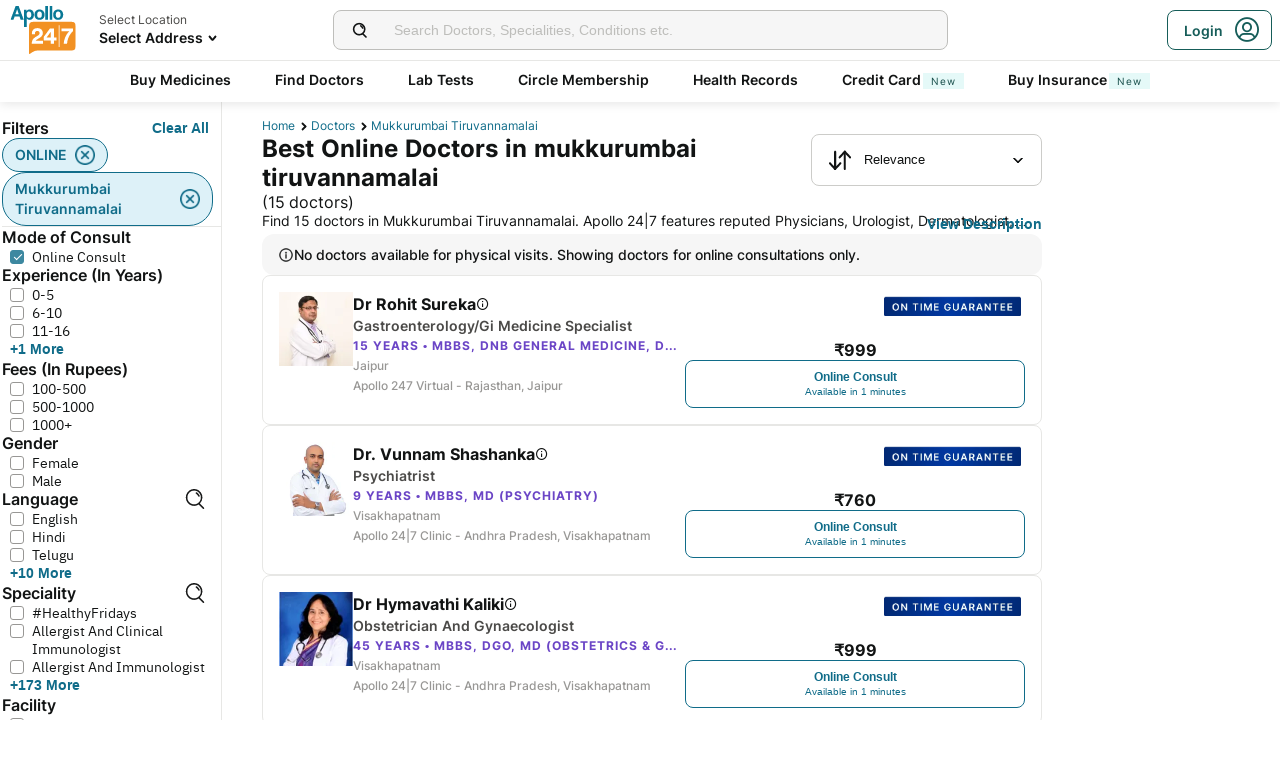

--- FILE ---
content_type: text/html; charset=utf-8
request_url: https://www.apollo247.com/doctors/doctors-in-mukkurumbai-tiruvannamalai-dloc
body_size: 133728
content:
<!DOCTYPE html><html lang="en"><head><meta charSet="utf-8"/><meta charSet="utf-8"/><meta name="viewport" content="width=device-width, initial-scale=1, maximum-scale=1"/><link rel="preload" as="image" imageSrcSet="https://images.apollo247.in/images/icons/apollo247.svg?tr=q-80,w-100,dpr-1,c-at_max 100w, https://images.apollo247.in/images/icons/apollo247.svg?tr=q-80,w-100,dpr-2,c-at_max 200w, https://images.apollo247.in/images/icons/apollo247.svg?tr=q-80,w-100,dpr-3,c-at_max 300w, https://images.apollo247.in/images/icons/apollo247.svg?tr=q-80,w-100,dpr-4,c-at_max 400w, https://images.apollo247.in/images/icons/apollo247.svg?tr=q-80,w-100,dpr-5,c-at_max 500w, https://images.apollo247.in/images/icons/apollo247.svg?tr=q-80,w-100,dpr-6,c-at_max 600w" imageSizes="100px" fetchPriority="high"/><link rel="preload" as="image" href="https://images.apollo247.in/images/consult_home/icons/displayTag-1.png"/><link rel="preload" as="image" href="https://images.apollo247.in/doctors/-1734005770364.jpg?tr=w-74,c-at_max,f-auto,q=80,dpr-2"/><link rel="preload" as="image" href="https://images.apollo247.in/doctors/40b8207a-3f48-468c-8333-c7513dbf7315-1747508949452.jpg?tr=w-74,c-at_max,f-auto,q=80,dpr-2"/><link rel="stylesheet" href="https://www.apollo247.com/assets/production/web-patients-ssr-nextjs14/_next/static/css/e81308b2895d01e5.css" data-precedence="next"/><link rel="stylesheet" href="https://www.apollo247.com/assets/production/web-patients-ssr-nextjs14/_next/static/css/d2916e9ea99bcb4c.css" data-precedence="next"/><link rel="stylesheet" href="https://www.apollo247.com/assets/production/web-patients-ssr-nextjs14/_next/static/css/2e0ebbf6047d6cb0.css" data-precedence="next"/><link rel="stylesheet" href="https://www.apollo247.com/assets/production/web-patients-ssr-nextjs14/_next/static/css/b74d42da1f804f70.css" data-precedence="next"/><link rel="stylesheet" href="https://www.apollo247.com/assets/production/web-patients-ssr-nextjs14/_next/static/css/918905d525211246.css" data-precedence="next"/><link rel="preload" href="https://www.apollo247.com/assets/production/web-patients-ssr-nextjs14/_next/static/chunks/webpack-cc8419a6e3b9bdd4.js" as="script" fetchPriority="low"/><script src="https://www.apollo247.com/assets/production/web-patients-ssr-nextjs14/_next/static/chunks/fd9d1056-3e9d62b3bc08c54e.js" async=""></script><script src="https://www.apollo247.com/assets/production/web-patients-ssr-nextjs14/_next/static/chunks/67864-a2a179d1ac8407ec.js" async=""></script><script src="https://www.apollo247.com/assets/production/web-patients-ssr-nextjs14/_next/static/chunks/main-app-59507ae90395bdc6.js" async=""></script><script src="https://maps.googleapis.com/maps/api/js?key=AIzaSyDaV26Qprrmj6p2PUcZZysDdbaABOPo67w&amp;libraries=places&amp;loading=async&amp;callback=maps_callback" defer="" async=""></script><meta http-equiv="Accept-CH" content="DPR, Width, Viewport-Width"/><meta name="theme-color" content="#fcb716"/><link rel="shortcut icon" href="/favicon.ico"/><title>Best Doctors in Mukkurumbai Tiruvannamalai - Book Appointment Online, View Fees, Reviews | Apollo 247</title><meta name="description" content="Top Doctors in Mukkurumbai Tiruvannamalai - Find Apollo 24|7 Doctors across various specialties. Book Instant Appointments Online, View Fees, User reviews and Address of Doctors in Mukkurumbai Tiruvannamalai. Book Online Appointments and explore Medical Expertise tailored to your needs."/><meta name="robots" content="index, follow"/><link rel="canonical" href="https://www.apollo247.com/doctors/doctors-in-mukkurumbai-tiruvannamalai-dloc"/><meta property="og:title" content="Best Doctors in Mukkurumbai Tiruvannamalai - Book Appointment Online, View Fees, Reviews | Apollo 247"/><meta property="og:description" content="Top Doctors in Mukkurumbai Tiruvannamalai - Find Apollo 24|7 Doctors across various specialties. Book Instant Appointments Online, View Fees, User reviews and Address of Doctors in Mukkurumbai Tiruvannamalai. Book Online Appointments and explore Medical Expertise tailored to your needs."/><meta property="og:url" content="https://www.apollo247.com/doctors/doctors-in-mukkurumbai-tiruvannamalai-dloc"/><meta property="og:site_name" content="Apollo 24|7"/><meta name="twitter:card" content="summary_large_image"/><meta name="twitter:title" content="Best Doctors in Mukkurumbai Tiruvannamalai - Book Appointment Online, View Fees, Reviews | Apollo 247"/><meta name="twitter:description" content="Top Doctors in Mukkurumbai Tiruvannamalai - Find Apollo 24|7 Doctors across various specialties. Book Instant Appointments Online, View Fees, User reviews and Address of Doctors in Mukkurumbai Tiruvannamalai. Book Online Appointments and explore Medical Expertise tailored to your needs."/><meta name="twitter:image" content="https://images.apollo247.in/images/icons/apollo247.svg"/><style id="critical-css"></style><script src="https://www.apollo247.com/assets/production/web-patients-ssr-nextjs14/_next/static/chunks/polyfills-c67a75d1b6f99dc8.js" noModule=""></script></head><body class=""><noscript><iframe src="https://www.googletagmanager.com/ns.html?id=GTM-595G3WM5" height="0" width="0" style="display:none;visibility:hidden"></iframe></noscript><link rel="stylesheet" href="https://cdnjs.cloudflare.com/ajax/libs/slick-carousel/1.6.0/slick.min.css"/><link rel="stylesheet" href="https://cdnjs.cloudflare.com/ajax/libs/slick-carousel/1.6.0/slick-theme.min.css"/><link rel="preload" as="image"/><script class="structured-data-list" type="application/ld+json">{"@context":"https://schema.org/","@type":"BreadcrumbList","itemListElement":[{"@type":"ListItem","position":1,"name":"Home","item":"https://www.apollo247.com/"},{"@type":"ListItem","position":2,"name":"Doctors","item":"https://www.apollo247.com/specialties"},{"@type":"ListItem","position":3,"name":"mukkurumbai tiruvannamalai","item":"https://www.apollo247.com"}]}</script><script class="structured-data-list" type="application/ld+json">{"@context":"https://schema.org","@type":"LocalBusiness","name":"Best Doctors in mukkurumbai tiruvannamalai","image":"","address":{"@type":"PostalAddress","addressLocality":"mukkurumbai tiruvannamalai","addressRegion":"India"}}</script><main class="RevampedContainer_contentSection__5jhcr   
        
        RevampedContainer_hideSearch__MXmAi
        
        "><header class="HeaderNew_header__udy_w  " id="fixedHeaderCT"><div class="HeaderNew_headerContent__Y99H1"><div class="HeaderNew_headerTop__tz04l"><div class="HeaderNew_headerTopLeft__tGN7M"><div class="HeaderNew_logoWrapper__rY8XI"><a title="Home" class="HeaderNew_logoOnly__0oTah" href="/"><img srcSet="https://images.apollo247.in/images/icons/apollo247.svg?tr=q-80,w-100,dpr-1,c-at_max 100w, https://images.apollo247.in/images/icons/apollo247.svg?tr=q-80,w-100,dpr-2,c-at_max 200w, https://images.apollo247.in/images/icons/apollo247.svg?tr=q-80,w-100,dpr-3,c-at_max 300w, https://images.apollo247.in/images/icons/apollo247.svg?tr=q-80,w-100,dpr-4,c-at_max 400w, https://images.apollo247.in/images/icons/apollo247.svg?tr=q-80,w-100,dpr-5,c-at_max 500w, https://images.apollo247.in/images/icons/apollo247.svg?tr=q-80,w-100,dpr-6,c-at_max 600w" src="https://images.apollo247.in/images/icons/apollo247.svg?tr=q-80,w-100,dpr-2,c-at_max 200w" sizes="100px" alt="Online Doctor Consultation &amp; Medicines" title="Online Doctor Consultation &amp; Medicines" width="70" height="50" loading="eager" fetchPriority="high" class="Kh Jh "/></a></div></div><div class="HeaderNew_search__WX_Xg"><div class="J
       
         HeaderNew_searchInput__LW06M
           
         e_
      "><div class="M"><span class="__ a_"><img srcSet="https://images.apollo247.in/images/ic_search_new.svg?tr=q-80,w-50,dpr-1,c-at_max 50w, https://images.apollo247.in/images/ic_search_new.svg?tr=q-80,w-50,dpr-2,c-at_max 100w, https://images.apollo247.in/images/ic_search_new.svg?tr=q-80,w-50,dpr-3,c-at_max 150w, https://images.apollo247.in/images/ic_search_new.svg?tr=q-80,w-50,dpr-4,c-at_max 200w, https://images.apollo247.in/images/ic_search_new.svg?tr=q-80,w-50,dpr-5,c-at_max 250w, https://images.apollo247.in/images/ic_search_new.svg?tr=q-80,w-50,dpr-6,c-at_max 300w" src="" sizes="50px" alt="Search" width="28" height="28" loading="lazy" fetchPriority="low" class="Kh Jh "/></span><input placeholder="Search for lab tests" title="Search" class=" 
         
        Q
        
        "/></div><div class="S"></div></div></div><div class="HeaderNew_headerTopRight__EBkdw "><ul class="HeaderNew_IconNavigationList__7rDIp"><li><!--$--><div id="loginPopup" title="Login/SignUp"><span class="HeaderNew_icon__hUcmn HeaderNew_userIcon__8ZXkS HeaderNew_onlyMweb__6X6lE icon-userIcon"></span><div class="HeaderNew_loginCta__YoPF0 HeaderNew_onlyDesktop__F_0qk"><span class="HeaderNew_loginCTATxt__nYlvD">Login</span><span class="HeaderNew_icon__hUcmn HeaderNew_userIcon__8ZXkS icon-userIcon"></span></div></div><!--/$--></li></ul></div></div><div class="HeaderNew_headerBottom__wB_KV  HeaderNew_secondarySearchEnable__wHBw_"><div class="NavigationNew_navigation__Sdkqa"><ul class="Th NavigationNew_HeaderNavigation__7IleR "><li class="Uh  "><a href="https://www.apollopharmacy.in">Buy Medicines</a></li><li class="Uh  "><a href="/specialties">Find Doctors</a></li><li class="Uh  "><a href="/lab-tests">Lab Tests</a></li><li class="Uh  "><a href="/circle-landing">Circle Membership</a></li><li class="Uh  "><a href="/guest-health-records">Health Records</a></li><li class="Uh  "><a href="/apollo-sbi-credit-card?utm_source=apollopharmacy&amp;utm_medium=navbar">Credit Card<div class="ml 
      rl
      vl
      Hl
      nl
      
      Vh 
      
      " style="font-weight:400;border-radius:0;height:undefined;padding:undefined;filter:undefined">New</div></a></li><li class="Uh  "><a href="https://apollo247insurance.com/health-insurance">Buy Insurance<div class="ml 
      rl
      vl
      Hl
      nl
      
      Vh 
      
      " style="font-weight:400;border-radius:0;height:undefined;padding:undefined;filter:undefined">New</div></a></li></ul></div><div id="webengageNotificationContainer"></div></div></div></header><div id="mainContainerCT" class="DoctorList_containerNew__qOTqR DoctorList_contentContainer__uZHJm"><div class="DoctorList_mainContent__URif4"><div class="DoctorList_leftSection__aMkby"><!--$!--><template data-dgst="NEXT_DYNAMIC_NO_SSR_CODE"></template><!--/$--></div><div class="DoctorList_rightSection__p9znK"><div class="DoctorList_breadcrumbs__mVfkz"><a href="/" class="j
              n
              DoctorList_breadCrumb__UCjQO
                m ">Home</a><a href="/specialties" class="j
              n
              DoctorList_breadCrumb__UCjQO
                m ">Doctors</a><a href="" class="j
              n
              DoctorList_breadCrumb__UCjQO
              k   ">mukkurumbai tiruvannamalai</a></div><div class="MobileFilter_openFilter__bn7xY"><div class="MobileFilter_sortChip__z20QS"><p class="Kd Dd
      
      
      
      ">Relevance</p><img srcSet="https://images.apollo247.in/images/down_arrow.svg?tr=q-80,w-50,dpr-1,c-at_max 50w, https://images.apollo247.in/images/down_arrow.svg?tr=q-80,w-50,dpr-2,c-at_max 100w, https://images.apollo247.in/images/down_arrow.svg?tr=q-80,w-50,dpr-3,c-at_max 150w, https://images.apollo247.in/images/down_arrow.svg?tr=q-80,w-50,dpr-4,c-at_max 200w, https://images.apollo247.in/images/down_arrow.svg?tr=q-80,w-50,dpr-5,c-at_max 250w, https://images.apollo247.in/images/down_arrow.svg?tr=q-80,w-50,dpr-6,c-at_max 300w" src="" sizes="50px" alt="down_arrow" width="12" loading="lazy" fetchPriority="low" class="Kh Jh "/></div><div class="if   MobileFilter_openFilterOption__8s_JJ"><div class="jf"><img srcSet="https://images.apollo247.in/images/doctor-listing/filter.png?tr=q-80,f-webp,w-50,dpr-1,c-at_max 50w, https://images.apollo247.in/images/doctor-listing/filter.png?tr=q-80,f-webp,w-50,dpr-2,c-at_max 100w, https://images.apollo247.in/images/doctor-listing/filter.png?tr=q-80,f-webp,w-50,dpr-3,c-at_max 150w, https://images.apollo247.in/images/doctor-listing/filter.png?tr=q-80,f-webp,w-50,dpr-4,c-at_max 200w, https://images.apollo247.in/images/doctor-listing/filter.png?tr=q-80,f-webp,w-50,dpr-5,c-at_max 250w, https://images.apollo247.in/images/doctor-listing/filter.png?tr=q-80,f-webp,w-50,dpr-6,c-at_max 300w" src="" sizes="50px" alt="image Placeholder" width="20" height="20" loading="lazy" fetchPriority="low" class="Kh Jh "/></div>Filter</div><div class="if lf  MobileFilter_appliedFilter__ux2jH">ONLINE<div class="kf"><img srcSet="https://images.apollo247.in/images/appointment/blueClose.png?tr=q-80,f-webp,w-50,dpr-1,c-at_max 50w, https://images.apollo247.in/images/appointment/blueClose.png?tr=q-80,f-webp,w-50,dpr-2,c-at_max 100w, https://images.apollo247.in/images/appointment/blueClose.png?tr=q-80,f-webp,w-50,dpr-3,c-at_max 150w, https://images.apollo247.in/images/appointment/blueClose.png?tr=q-80,f-webp,w-50,dpr-4,c-at_max 200w, https://images.apollo247.in/images/appointment/blueClose.png?tr=q-80,f-webp,w-50,dpr-5,c-at_max 250w, https://images.apollo247.in/images/appointment/blueClose.png?tr=q-80,f-webp,w-50,dpr-6,c-at_max 300w" src="" sizes="50px" alt="image Placeholder" width="20" height="20" loading="lazy" fetchPriority="low" class="Kh Jh "/></div></div><div class="if lf  MobileFilter_appliedFilter__ux2jH">mukkurumbai tiruvannamalai<div class="kf"><img srcSet="https://images.apollo247.in/images/appointment/blueClose.png?tr=q-80,f-webp,w-50,dpr-1,c-at_max 50w, https://images.apollo247.in/images/appointment/blueClose.png?tr=q-80,f-webp,w-50,dpr-2,c-at_max 100w, https://images.apollo247.in/images/appointment/blueClose.png?tr=q-80,f-webp,w-50,dpr-3,c-at_max 150w, https://images.apollo247.in/images/appointment/blueClose.png?tr=q-80,f-webp,w-50,dpr-4,c-at_max 200w, https://images.apollo247.in/images/appointment/blueClose.png?tr=q-80,f-webp,w-50,dpr-5,c-at_max 250w, https://images.apollo247.in/images/appointment/blueClose.png?tr=q-80,f-webp,w-50,dpr-6,c-at_max 300w" src="" sizes="50px" alt="image Placeholder" width="20" height="20" loading="lazy" fetchPriority="low" class="Kh Jh "/></div></div><div class="if    QuickFilters_topFilters__CbnMb">Available within 1 hour</div><div class="if    QuickFilters_topFilters__CbnMb">Fees Less than Rs.1000</div><div class="if    QuickFilters_topFilters__CbnMb">More than 10 years Exp.</div><div class="if    QuickFilters_topFilters__CbnMb">Hindi</div><div class="if    QuickFilters_topFilters__CbnMb">English</div><div class="if    QuickFilters_topFilters__CbnMb">Telugu</div><div class="if    QuickFilters_topFilters__CbnMb">Tamil</div><div class="if    QuickFilters_topFilters__CbnMb">Kannada</div><div class="if    QuickFilters_topFilters__CbnMb">Bengali</div></div><div class="Header_headerContainer__jyKsC"><div class="Header_row__5aWpw"><h1 class="Ed Dd
      Header_pageHeader__3YNbR
      
      
      ">Best Online Doctors in mukkurumbai tiruvannamalai<!-- --> <span class="Header_count__bJpMY">(<!-- -->15<!-- --> doctors)</span></h1><div class="Q_
        
         Header_sortSelect__gbwho 
         
         
         " data-headlessui-state=""><button class="S_  W_" id="headlessui-listbox-button-:Rqa8kraqqqbla:" type="button" aria-haspopup="listbox" aria-expanded="false" data-headlessui-state=""><span class="Y_"><img srcSet="https://images.apollo247.in/images/hospital-listing/sort.svg?tr=q-80,w-50,dpr-1,c-at_max 50w, https://images.apollo247.in/images/hospital-listing/sort.svg?tr=q-80,w-50,dpr-2,c-at_max 100w, https://images.apollo247.in/images/hospital-listing/sort.svg?tr=q-80,w-50,dpr-3,c-at_max 150w, https://images.apollo247.in/images/hospital-listing/sort.svg?tr=q-80,w-50,dpr-4,c-at_max 200w, https://images.apollo247.in/images/hospital-listing/sort.svg?tr=q-80,w-50,dpr-5,c-at_max 250w, https://images.apollo247.in/images/hospital-listing/sort.svg?tr=q-80,w-50,dpr-6,c-at_max 300w" src="" sizes="50px" alt="Sort" width="24" height="24" loading="lazy" fetchPriority="low" class="Kh Jh "/></span>Relevance</button></div></div><div class="Header_readMore__Ll3sF 
              Header_aboveFoldText__4ypyF"><p>Find 15 doctors in Mukkurumbai Tiruvannamalai. Apollo 24|7 features reputed Physicians, Urologist, Dermatologist, Gynaecologist, Paediatrician, Cardiologist &amp; more. View doctor profiles, experience, top treated conditions &amp; medical procedures, fees &amp; available slots. Book appointments via Apollo 24|7 for doctors in Mukkurumbai Tiruvannamalai.</p></div><button class="k_
      
      
      Header_readMoreButton__uNIWD Header_alignRight__SbMnz
      
       
      " aria-label="Button"><span>View Description</span></button></div><div class="DoctorList_noNearbyDoctors__Q7cap"><img srcSet="https://images.apollo247.in/images/icons/info_black_icon.webp?tr=q-80,f-webp,w-50,dpr-1,c-at_max 50w, https://images.apollo247.in/images/icons/info_black_icon.webp?tr=q-80,f-webp,w-50,dpr-2,c-at_max 100w, https://images.apollo247.in/images/icons/info_black_icon.webp?tr=q-80,f-webp,w-50,dpr-3,c-at_max 150w, https://images.apollo247.in/images/icons/info_black_icon.webp?tr=q-80,f-webp,w-50,dpr-4,c-at_max 200w, https://images.apollo247.in/images/icons/info_black_icon.webp?tr=q-80,f-webp,w-50,dpr-5,c-at_max 250w, https://images.apollo247.in/images/icons/info_black_icon.webp?tr=q-80,f-webp,w-50,dpr-6,c-at_max 300w" src="" sizes="50px" alt="info" width="16" height="16" loading="lazy" fetchPriority="low" class="Kh Jh "/><p class="Kd Dd
      
      
      Rd
      Zd">No doctors available for physical visits. Showing doctors for online consultations only.</p></div><div class="List_doctorList__H0eu4"><a class="DoctorCard_doctorCard__1agPm 
          
          DoctorCard_pt50__xh13t" href="/doctors/dr-rohit-sureka-b842b983-1c56-4496-800b-128f1af2231b?source=Listing_Page" title="Dr Rohit Sureka"><div class="DoctorCard_recommendationTagContainer__e_l5n"><div class="TagStyles_tagsContainer__0oz2p"><div class="TagStyles_tag__aS4d6 TagStyles_imageContainer__vPz_o"><div class="TagStyles_tagImage__EtIqf"><img alt="IMAGE" src="https://images.apollo247.in/images/consult_home/icons/displayTag-1.png"/></div></div></div></div><div class="DoctorCard_doctorInfo__i_vt5"><div class="DoctorCard_images__DlFGT"><img src="https://images.apollo247.in/doctors/-1734005770364.jpg?tr=w-74,c-at_max,f-auto,q=80,dpr-2" alt="Dr Rohit Sureka, Gastroenterology/gi Medicine Specialist" width="74" height="74" title="Dr Rohit Sureka, Gastroenterology/gi Medicine Specialist" class="DoctorCard_doctorImage___hWDi"/></div><div class="DoctorCard_doctorDetails__mqW6P"><h2 class="Fd Dd
      DoctorCard_displayName__sBAbt
      
      Qd
      Xd">Dr Rohit Sureka<button class="DoctorCard_infoIcon__6aVqP"><span class="icon-upgrade-icon"></span></button></h2><p class="Kd Dd
      DoctorCard_specialty__sBcvO
      
      Rd
      Zd">Gastroenterology/gi Medicine Specialist</p><p class="Kd Dd
      DoctorCard_experience__0rcqi
      
      Sd
      Xd">15<!-- --> Years • <!-- -->MBBS, DNB General Medicine, DNB Gastroenterology</p><p class="Kd Dd
      DoctorCard_location__aW___
      
      Sd
      Zd"> <!-- -->Jaipur</p><p class="Kd Dd
      DoctorCard_location__aW___
      
      Sd
      Zd">Apollo 247 virtual - Rajasthan, Jaipur</p></div></div><div class="DoctorCard_buttons__wI3lk"><div class="DoctorCard_buttonWrapper__N_Rm8"><div class="DoctorCard_pricing__Qk_Hu"><p class="Kd Dd
      DoctorCard_fees__8IaE8
      
      Qd
      Xd">₹<!-- -->999</p></div><button class="l_
      
      
      DoctorCard_button__TJ5jc
      n_
      v_ 
      " value="bookVideoConsult" aria-label="Button"><span><span class="DoctorCard_button_title__2HsJ7">Online Consult</span><span class="DoctorCard_availability__HDJtI">Available in 1 minutes</span></span></button></div></div><script class="structured-data-list" type="application/ld+json">{"@context":"https://schema.org","@type":"Physician","name":"Dr Rohit Sureka","medicalSpecialty":"Gastroenterology/gi Medicine Specialist","description":"Dr Rohit Sureka is a Gastroenterology/gi Medicine Specialist with 15 Years of Experience. He is affiliated with Apollo 247 virtual - Rajasthan, Jaipur in Jaipur. Dr Rohit Sureka holds MBBS, DNB General Medicine, DNB Gastroenterology. He speaks English,Hindi. Book a Online Consult with Dr Rohit Sureka with Apollo now. Dr Rohit Sureka has over 15 years of experience as a Gastroenterology/gi Medicine Specialist at Apollo 247 virtual - Rajasthan, Jaipur.","priceRange":999,"image":"https://images.apollo247.in/doctor-cover/-1734005843782.png","url":"https://www.apollo247.com/doctors/dr-rohit-sureka-b842b983-1c56-4496-800b-128f1af2231b","address":{"@type":"PostalAddress","addressLocality":"Jaipur","streetAddress":"","addressRegion":"Rajasthan"},"geo":{"@type":"geoCoordinates","latitude":"26.9548","longitude":"75.7806"},"hasMap":{"@type":"Map","url":"http://maps.google.com/maps?f=d&daddr=26.9548,75.7806&hl=en"},"makesOffer":{"@type":"Offer","name":[]},"aggregateRating":{}}</script></a><a class="DoctorCard_doctorCard__1agPm 
          
          DoctorCard_pt50__xh13t" href="/doctors/dr-vunnam-shashanka-40b8207a-3f48-468c-8333-c7513dbf7315?source=Listing_Page" title="Dr. Vunnam Shashanka"><div class="DoctorCard_recommendationTagContainer__e_l5n"><div class="TagStyles_tagsContainer__0oz2p"><div class="TagStyles_tag__aS4d6 TagStyles_imageContainer__vPz_o"><div class="TagStyles_tagImage__EtIqf"><img alt="IMAGE" src="https://images.apollo247.in/images/consult_home/icons/displayTag-1.png"/></div></div></div></div><div class="DoctorCard_doctorInfo__i_vt5"><div class="DoctorCard_images__DlFGT"><img src="https://images.apollo247.in/doctors/40b8207a-3f48-468c-8333-c7513dbf7315-1747508949452.jpg?tr=w-74,c-at_max,f-auto,q=80,dpr-2" alt="Dr. Vunnam Shashanka, Psychiatrist" width="74" height="74" title="Dr. Vunnam Shashanka, Psychiatrist" class="DoctorCard_doctorImage___hWDi"/></div><div class="DoctorCard_doctorDetails__mqW6P"><h2 class="Fd Dd
      DoctorCard_displayName__sBAbt
      
      Qd
      Xd">Dr. Vunnam Shashanka<button class="DoctorCard_infoIcon__6aVqP"><span class="icon-upgrade-icon"></span></button></h2><p class="Kd Dd
      DoctorCard_specialty__sBcvO
      
      Rd
      Zd">Psychiatrist</p><p class="Kd Dd
      DoctorCard_experience__0rcqi
      
      Sd
      Xd">9<!-- --> Years • <!-- -->MBBS, MD (Psychiatry)</p><p class="Kd Dd
      DoctorCard_location__aW___
      
      Sd
      Zd"> <!-- -->Visakhapatnam</p><p class="Kd Dd
      DoctorCard_location__aW___
      
      Sd
      Zd">Apollo 24|7 Clinic - Andhra Pradesh, Visakhapatnam</p></div></div><div class="DoctorCard_buttons__wI3lk"><div class="DoctorCard_buttonWrapper__N_Rm8"><div class="DoctorCard_pricing__Qk_Hu"><p class="Kd Dd
      DoctorCard_fees__8IaE8
      
      Qd
      Xd">₹<!-- -->760</p></div><button class="l_
      
      
      DoctorCard_button__TJ5jc
      n_
      v_ 
      " value="bookVideoConsult" aria-label="Button"><span><span class="DoctorCard_button_title__2HsJ7">Online Consult</span><span class="DoctorCard_availability__HDJtI">Available in 1 minutes</span></span></button></div></div><script class="structured-data-list" type="application/ld+json">{"@context":"https://schema.org","@type":"Physician","name":"Dr. Vunnam Shashanka","medicalSpecialty":"Psychiatrist","description":"Dr. Vunnam Shashanka is a Psychiatrist with 9 Years of Experience. He is affiliated with Apollo 24|7 Clinic - Andhra Pradesh, Visakhapatnam in Visakhapatnam. Dr. Vunnam Shashanka holds MBBS, MD (Psychiatry). He can treat a wide range of Psychiatry conditions like Persistent depressive disorder dysthymia, Depression, Panic attacks and panic disorder, Central sleep apnea, Personality disorders, Illness anxiety disorder, Suicide and suicidal thoughts, Drug addiction substance use disorder, Attention Deficit Hyperactivity Disorder, Anxiety disorders, Eating disorders, Separation anxiety disorder, Insomnia, Hypersomnia, Nicotine dependence, Mood disorders, Alcohol use disorder, Serotonin syndrome, Nightmare disorder, Quitting Smoking, Mental illness, Oppositional defiant disorder, Idiopathic hypersomnia, Compulsive sexual behavior, Sleep disorders, Teen depression, Bulimia nervosa, Child abuse, Post traumatic stress disorder, Generalized anxiety disorder, Obsessive compulsive disorder, Dementia, Multi Infarct Dementia, Adult attention deficit hyperactivity disorder, Social anxiety disorder social phobia, Sleep related eating disorder, Pervasive Developmental Disorders, Autism Spectrum Disorder, Snoring, Jet lag disorder, Depression major depressive disorder, Specific phobias, Childhood schizophrenia, Abnormal Behavior, Abnormal Unusual Strange Behavior, Mental Problem, Adhd, Personality Assessment, Personality Disorder Treatment, Past Life Regression Therapy, Adopted Child Syndrome Treatment, mood-disorder, panic, Palpitations, Post Traumatic Stress Disorder Ptsd, Relationship Problems, Suicidal Behavior, Irregular Sleep, Narcolepsy In Children, nervousness, Psychic Integration, Psychoanalysis, Psychoanalysis To Mourning, Psychoanalysis To Suicide, Psychological Problems, Psychological Services, Psychosexual Problems, Schizophrenia, Schizophrenia And Other Psychotic Disorder Tr, Obstructive Sleep Apnea In Children, obstructive-sleep-apnea-in-children, Affective And Emotional Difficulties, Aggression And Violent Behaviour Management, Alcohol Addiction, Alcohol De Addiction Treatment, Alcoholism And Drug Addiction, Anger Control, Schizophrenia Treatment, Anger Management, School Refusal, Sexual And Gender Identity Issues, Sexual Disorders, Sexual Therapy, Loneliness, Loss Of Interest, Low Confidence, Mania, Masturbation Addiction, Overeating, Mental Disorder, Withdrawal Symptoms, Sleep Disorder Treatment, Sleep Disordered Breathing, Sleep Disturbance, Sleep Therapy, Sleepiness, Antisocial Behavior, Smoking Cessation, Anxiety Disorder Counselling, Anxiety Disorders Treatment, Anxiety Urination, Assessment And Treatment Of Emotional And Beh, Assessment And Treatment Of Emotional Problem, Assessment And Treatment Of Problems Related , Attention Deficit Hyperactivity Disorder Adhd, Bad Dreams, Behavioral Problems, Behaviour Thought Problems, Bipolar Disorder, Bipolar Disorder In Children, Bipolar Disorder Treatment, treatment-for-depression-stress-strain, Treatment Of Severe And Common Mental Disorde, Trichotillomania, Trouble Sleeping, Gender Identity Disorder, Forgetfulness, Family Problems, Erection Problems, emotional-outbursts, Emotional Abuse, Violent Behavior, Double Personality, Difficulty Sleeping, Difficulty Concentrating, dementiatreatment, Deaddiction Counselling, De Addiction Alcohol And Other Drugs, De Addiction, Concentration Problems, Child And Adolescents Behavioural Problems Tr, Child And Adolescent Problems, Bulimia, Stress Treatment, Stress Management Specialist, Stress Management Counselling, Stress Management, Stress, Paediatric Behavior Disorders, Cognitive Behavior Management, and more. He speaks English,Hindi,Telugu. Book a Online Consult with Dr. Vunnam Shashanka with Apollo now. Dr. Vunnam Shashanka has over 9 years of experience as a Psychiatrist at Apollo 24|7 Clinic - Andhra Pradesh, Visakhapatnam.","priceRange":760,"image":"https://images.apollo247.in/doctor-cover/40b8207a-3f48-468c-8333-c7513dbf7315-1747509048737.jpg","url":"https://www.apollo247.com/doctors/dr-vunnam-shashanka-40b8207a-3f48-468c-8333-c7513dbf7315","address":{"@type":"PostalAddress","addressLocality":"Visakhapatnam","streetAddress":"","addressRegion":"Andhra Pradesh"},"geo":{"@type":"geoCoordinates","latitude":"17.715863","longitude":"83.307039"},"hasMap":{"@type":"Map","url":"http://maps.google.com/maps?f=d&daddr=17.715863,83.307039&hl=en"},"makesOffer":{"@type":"Offer","name":[null,null,null,null,null,null,null,null,null,null,null,null,null,null,null,null,null,null,null,null,null,null,null,null,null,null,null,null,null,null,null,null,null,null,null,null,null,null,null,null,null,null,null,null,null,null,null,null,null,null,null,null,null,null,null,null,null,null,null,null,null,null,null,null,null,null,null,null,null,null,null,null,null,null,null,null,null,null,null,null,null,null,null,null,null,null,null,null,null,null,null,null,null,null,null,null,null,null,null,null,null,null,null,null,null,null,null,null,null,null,null,null,null,null,null,null,null,null,null,null,null,null,null,null,null,null,null,null,null,null,null,null,null,null,null,null,null,null,null,null]},"aggregateRating":{}}</script></a><a class="DoctorCard_doctorCard__1agPm 
          
          DoctorCard_pt50__xh13t" href="/doctors/dr-hymavathi-kaliki-57074187-a818-487a-a8ce-6266b226521f?source=Listing_Page" title="Dr Hymavathi Kaliki"><div class="DoctorCard_recommendationTagContainer__e_l5n"><div class="TagStyles_tagsContainer__0oz2p"><div class="TagStyles_tag__aS4d6 TagStyles_imageContainer__vPz_o"><div class="TagStyles_tagImage__EtIqf"><img alt="IMAGE" src="https://images.apollo247.in/images/consult_home/icons/displayTag-1.png"/></div></div></div></div><div class="DoctorCard_doctorInfo__i_vt5"><div class="DoctorCard_images__DlFGT"><img srcSet="https://images.apollo247.in/doctors/57074187-a818-487a-a8ce-6266b226521f-1762324372723.jpg?tr=q-80,f-auto,w-100,dpr-1,c-at_max 100w, https://images.apollo247.in/doctors/57074187-a818-487a-a8ce-6266b226521f-1762324372723.jpg?tr=q-80,f-auto,w-100,dpr-2,c-at_max 200w, https://images.apollo247.in/doctors/57074187-a818-487a-a8ce-6266b226521f-1762324372723.jpg?tr=q-80,f-auto,w-100,dpr-3,c-at_max 300w, https://images.apollo247.in/doctors/57074187-a818-487a-a8ce-6266b226521f-1762324372723.jpg?tr=q-80,f-auto,w-100,dpr-4,c-at_max 400w, https://images.apollo247.in/doctors/57074187-a818-487a-a8ce-6266b226521f-1762324372723.jpg?tr=q-80,f-auto,w-100,dpr-5,c-at_max 500w, https://images.apollo247.in/doctors/57074187-a818-487a-a8ce-6266b226521f-1762324372723.jpg?tr=q-80,f-auto,w-100,dpr-6,c-at_max 600w" src="" sizes="100px" alt="Dr Hymavathi Kaliki, Obstetrician and Gynaecologist" title="Dr Hymavathi Kaliki, Obstetrician and Gynaecologist" width="74" height="74" loading="lazy" fetchPriority="low" class="Kh Jh DoctorCard_doctorImage___hWDi"/></div><div class="DoctorCard_doctorDetails__mqW6P"><h2 class="Fd Dd
      DoctorCard_displayName__sBAbt
      
      Qd
      Xd">Dr Hymavathi Kaliki<button class="DoctorCard_infoIcon__6aVqP"><span class="icon-upgrade-icon"></span></button></h2><p class="Kd Dd
      DoctorCard_specialty__sBcvO
      
      Rd
      Zd">Obstetrician and Gynaecologist</p><p class="Kd Dd
      DoctorCard_experience__0rcqi
      
      Sd
      Xd">45<!-- --> Years • <!-- -->MBBS, DGO, MD (Obstetrics &amp; Gynaecology), FICS -USA (Fellowship - International College of Surgeons - Obstetrics &amp; Gynaecology), FART (Fellowship - Assisted Reproductive Technology)</p><p class="Kd Dd
      DoctorCard_location__aW___
      
      Sd
      Zd"> <!-- -->Visakhapatnam</p><p class="Kd Dd
      DoctorCard_location__aW___
      
      Sd
      Zd">Apollo 24|7 Clinic - Andhra Pradesh, Visakhapatnam</p></div></div><div class="DoctorCard_buttons__wI3lk"><div class="DoctorCard_buttonWrapper__N_Rm8"><div class="DoctorCard_pricing__Qk_Hu"><p class="Kd Dd
      DoctorCard_fees__8IaE8
      
      Qd
      Xd">₹<!-- -->999</p></div><button class="l_
      
      
      DoctorCard_button__TJ5jc
      n_
      v_ 
      " value="bookVideoConsult" aria-label="Button"><span><span class="DoctorCard_button_title__2HsJ7">Online Consult</span><span class="DoctorCard_availability__HDJtI">Available in 1 minutes</span></span></button></div></div><script class="structured-data-list" type="application/ld+json">{"@context":"https://schema.org","@type":"Physician","name":"Dr Hymavathi Kaliki","medicalSpecialty":"Obstetrician and Gynaecologist","description":"Dr Hymavathi Kaliki is a Obstetrician and Gynaecologist with 45 Years of Experience. She is affiliated with Apollo 24|7 Clinic - Andhra Pradesh, Visakhapatnam in Visakhapatnam. Dr Hymavathi Kaliki holds MBBS, DGO, MD (Obstetrics & Gynaecology), FICS -USA (Fellowship - International College of Surgeons - Obstetrics & Gynaecology), FART (Fellowship - Assisted Reproductive Technology). She speaks English,Hindi,Telugu,Urdu. Book a Online Consult with Dr Hymavathi Kaliki with Apollo now. Dr Hymavathi Kaliki has over 45 years of experience as a Obstetrician and Gynaecologist at Apollo 24|7 Clinic - Andhra Pradesh, Visakhapatnam.","priceRange":999,"image":"https://images.apollo247.in/images/consult_home/icons/female.png","url":"https://www.apollo247.com/doctors/dr-hymavathi-kaliki-57074187-a818-487a-a8ce-6266b226521f","address":{"@type":"PostalAddress","addressLocality":"Visakhapatnam","streetAddress":"","addressRegion":"Andhra Pradesh"},"geo":{"@type":"geoCoordinates","latitude":"17.715863","longitude":"83.307039"},"hasMap":{"@type":"Map","url":"http://maps.google.com/maps?f=d&daddr=17.715863,83.307039&hl=en"},"makesOffer":{"@type":"Offer","name":[]},"aggregateRating":{}}</script></a><a class="DoctorCard_doctorCard__1agPm 
          
          false" href="/doctors/dr-musaddiqa-khanum-a735ed0d-ace0-488d-9103-4f9b0b56073a?source=Listing_Page" title="Dr. Musaddiqa Khanum"><div class="DoctorCard_doctorInfo__i_vt5"><div class="DoctorCard_images__DlFGT"><img srcSet="https://images.apollo247.in/images/consult_home/icons/female.png?tr=q-80,f-auto,w-100,dpr-1,c-at_max 100w, https://images.apollo247.in/images/consult_home/icons/female.png?tr=q-80,f-auto,w-100,dpr-2,c-at_max 200w, https://images.apollo247.in/images/consult_home/icons/female.png?tr=q-80,f-auto,w-100,dpr-3,c-at_max 300w, https://images.apollo247.in/images/consult_home/icons/female.png?tr=q-80,f-auto,w-100,dpr-4,c-at_max 400w, https://images.apollo247.in/images/consult_home/icons/female.png?tr=q-80,f-auto,w-100,dpr-5,c-at_max 500w, https://images.apollo247.in/images/consult_home/icons/female.png?tr=q-80,f-auto,w-100,dpr-6,c-at_max 600w" src="" sizes="100px" alt="Dr. Musaddiqa Khanum, General Practitioner" title="Dr. Musaddiqa Khanum, General Practitioner" width="74" height="74" loading="lazy" fetchPriority="low" class="Kh Jh DoctorCard_doctorImage___hWDi"/></div><div class="DoctorCard_doctorDetails__mqW6P"><h2 class="Fd Dd
      DoctorCard_displayName__sBAbt
      
      Qd
      Xd">Dr. Musaddiqa Khanum<button class="DoctorCard_infoIcon__6aVqP"><span class="icon-upgrade-icon"></span></button></h2><p class="Kd Dd
      DoctorCard_specialty__sBcvO
      
      Rd
      Zd">General Practitioner</p><p class="Kd Dd
      DoctorCard_experience__0rcqi
      
      Sd
      Xd">18<!-- --> Years • <!-- -->MBBS, DNHE MPH.</p><p class="Kd Dd
      DoctorCard_location__aW___
      
      Sd
      Zd"> <!-- -->Hubli</p><p class="Kd Dd
      DoctorCard_location__aW___
      
      Sd
      Zd">Vishwas Clinic, Hubli</p></div></div><div class="DoctorCard_buttons__wI3lk"><div class="DoctorCard_buttonWrapper__N_Rm8"><div class="DoctorCard_pricing__Qk_Hu"><p class="Kd Dd
      DoctorCard_fees__8IaE8
      
      Qd
      Xd">₹<!-- -->500</p></div><button class="l_
      
      
      DoctorCard_button__TJ5jc
      n_
      v_ 
      " value="bookVideoConsult" aria-label="Button"><span><span class="DoctorCard_button_title__2HsJ7">Online Consult</span><span class="DoctorCard_availability__HDJtI">Available in 1 minutes</span></span></button></div></div><script class="structured-data-list" type="application/ld+json">{"@context":"https://schema.org","@type":"Physician","name":"Dr. Musaddiqa Khanum","medicalSpecialty":"General Practitioner","description":"Dr. Musaddiqa Khanum is a General Practitioner with 18 Years of Experience. She is affiliated with Vishwas Clinic, Hubli in Hubli. Dr. Musaddiqa Khanum holds MBBS, DNHE MPH.. She speaks English,Hindi,Kannada,Urdu. Book a Online Consult with Dr. Musaddiqa Khanum with Apollo now. Dr. Musaddiqa Khanum has over 18 years of experience as a General Practitioner at Vishwas Clinic, Hubli.","priceRange":500,"image":"https://images.apollo247.in/images/consult_home/icons/female.png","url":"https://www.apollo247.com/doctors/dr-musaddiqa-khanum-a735ed0d-ace0-488d-9103-4f9b0b56073a","address":{"@type":"PostalAddress","addressLocality":"Hubli","streetAddress":"","addressRegion":"Karnataka"},"geo":{"@type":"geoCoordinates","latitude":"15.4287","longitude":"75.0705"},"hasMap":{"@type":"Map","url":"http://maps.google.com/maps?f=d&daddr=15.4287,75.0705&hl=en"},"makesOffer":{"@type":"Offer","name":[]},"aggregateRating":{}}</script></a><a class="DoctorCard_doctorCard__1agPm 
          
          false" href="/doctors/dr-rupam-manna-576b8abc-5126-4190-a339-f7c0a2ab07f3?source=Listing_Page" title="Dr. Rupam Manna"><div class="DoctorCard_doctorInfo__i_vt5"><div class="DoctorCard_images__DlFGT"><img srcSet="https://images.apollo247.in/doctors/576b8abc-5126-4190-a339-f7c0a2ab07f3-1702358272497.jpg?tr=q-80,f-auto,w-100,dpr-1,c-at_max 100w, https://images.apollo247.in/doctors/576b8abc-5126-4190-a339-f7c0a2ab07f3-1702358272497.jpg?tr=q-80,f-auto,w-100,dpr-2,c-at_max 200w, https://images.apollo247.in/doctors/576b8abc-5126-4190-a339-f7c0a2ab07f3-1702358272497.jpg?tr=q-80,f-auto,w-100,dpr-3,c-at_max 300w, https://images.apollo247.in/doctors/576b8abc-5126-4190-a339-f7c0a2ab07f3-1702358272497.jpg?tr=q-80,f-auto,w-100,dpr-4,c-at_max 400w, https://images.apollo247.in/doctors/576b8abc-5126-4190-a339-f7c0a2ab07f3-1702358272497.jpg?tr=q-80,f-auto,w-100,dpr-5,c-at_max 500w, https://images.apollo247.in/doctors/576b8abc-5126-4190-a339-f7c0a2ab07f3-1702358272497.jpg?tr=q-80,f-auto,w-100,dpr-6,c-at_max 600w" src="" sizes="100px" alt="Dr. Rupam Manna, Radiation Specialist Oncologist" title="Dr. Rupam Manna, Radiation Specialist Oncologist" width="74" height="74" loading="lazy" fetchPriority="low" class="Kh Jh DoctorCard_doctorImage___hWDi"/></div><div class="DoctorCard_doctorDetails__mqW6P"><h2 class="Fd Dd
      DoctorCard_displayName__sBAbt
      
      Qd
      Xd">Dr. Rupam Manna<button class="DoctorCard_infoIcon__6aVqP"><span class="icon-upgrade-icon"></span></button></h2><p class="Kd Dd
      DoctorCard_specialty__sBcvO
      
      Rd
      Zd">Radiation Specialist Oncologist</p><p class="Kd Dd
      DoctorCard_experience__0rcqi
      
      Sd
      Xd">7<!-- --> Years • <!-- -->MBBS MD(RADIO THERAPY), CCEBDM</p><p class="Kd Dd
      DoctorCard_location__aW___
      
      Sd
      Zd"> <!-- -->Barasat</p><p class="Kd Dd
      DoctorCard_location__aW___
      
      Sd
      Zd">Diab-Eat-Ease, Barasat</p></div></div><div class="DoctorCard_buttons__wI3lk"><div class="DoctorCard_buttonWrapper__N_Rm8"><div class="DoctorCard_pricing__Qk_Hu"><p class="Kd Dd
      DoctorCard_fees__8IaE8
      
      Qd
      Xd">₹<!-- -->700</p></div><button class="l_
      
      
      DoctorCard_button__TJ5jc
      n_
      v_ 
      " value="bookVideoConsult" aria-label="Button"><span><span class="DoctorCard_button_title__2HsJ7">Online Consult</span><span class="DoctorCard_availability__HDJtI">Available in 1 minutes</span></span></button></div></div><script class="structured-data-list" type="application/ld+json">{"@context":"https://schema.org","@type":"Physician","name":"Dr. Rupam Manna","medicalSpecialty":"Radiation Specialist Oncologist","description":"Dr. Rupam Manna is a Radiation Specialist Oncologist with 7 Years of Experience. He is affiliated with Diab-Eat-Ease, Barasat in Barasat. Dr. Rupam Manna holds MBBS MD(RADIO THERAPY), CCEBDM. He can treat a wide range of Radiation Oncology conditions like Adrenal cancer, Ampullary cancer, Anal Cancer, Atrioventricular canal defect, Bile Duct Cancer Cholangiocarcinoma, Bladder Cancer, Bone Cancer, Breast Cancer, Canavan Disease, Cancer, Cholangiocarcinoma bile duct cancer, Colon Cancer, Colorectal Cancer, Endometrial Cancer, Esophageal Cancer, Eye Cancer, Fallopian Tube Cancer, female genital tract cancers, Floor of the mouth cancer, Gastrointestinal Cancer, Gynecologic Cancer, Head and neck cancer, Head Cancer, Hepatocellular Carcinoma Liver Cancer, Hereditary Colorectal Cancer, Hereditary Nonpolyposis Colorectal Cancer, Hurthle cell cancer, Inflammatory breast cancer, Kidney Cancer, Larynx Cancer, Lip cancer, Liver Cancer, Lung Cancer, Male breast cancer, Mouth cancer, Neck Cancer, Nonmelanoma skin cancer, Oral Cancer, Ovarian Cancer, Pancreatic Cancer, Peritoneal Cancer, Prostate cancer, Rectal cancer, Recurrent breast cancer, Salivary Gland Cancer, Skin Cancer, Small bowel cancer, Soft palate cancer, Sporadic Nonhereditary Colorectal Cancer, Stomach Cancer, Stomach Gastric Cancer, Testicular Cancer, Throat Cancer, Thyroid Cancer, Tongue cancer, Tonsil cancer, Ureteral cancer, Urethral Cancer, Vaginal Cancer, Vocal cord cancer, Penile Cancer, Periampullary Cancer, Pet Scan, Pancreas Cancer Treatment, Gynecological Cancer Treatment, Rectum Cancer Treatment, Rectum Cancer, Laryngeal Cancer, Non Cancerous Moles, Non Small Cell Lung Cancer, Screening Oral Cancer, Small Cell Lung Cancer, Small Intestine Cancer, Blood Cancer, Breast Cancer Screening, and more. He speaks English,Hindi,Bengali. Book a Online Consult with Dr. Rupam Manna with Apollo now. Dr. Rupam Manna has over 7 years of experience as a Radiation Specialist Oncologist at Diab-Eat-Ease, Barasat.","priceRange":700,"image":"https://images.apollo247.in/doctor-cover/576b8abc-5126-4190-a339-f7c0a2ab07f3-1702358282465.jpg","url":"https://www.apollo247.com/doctors/dr-rupam-manna-576b8abc-5126-4190-a339-f7c0a2ab07f3","address":{"@type":"PostalAddress","addressLocality":"Barasat","streetAddress":"","addressRegion":"West Bengal"},"geo":{"@type":"geoCoordinates","latitude":"22.7141495","longitude":"88.4686330"},"hasMap":{"@type":"Map","url":"http://maps.google.com/maps?f=d&daddr=22.7141495,88.4686330&hl=en"},"makesOffer":{"@type":"Offer","name":[null,null,null,null,null,null,null,null,null,null,null,null,null,null,null,null,null,null,null,null,null,null,null,null,null,null,null,null,null,null,null,null,null,null,null,null,null,null,null,null,null,null,null,null,null,null,null,null,null,null,null,null,null,null,null,null,null,null,null,null,null,null,null,null,null,null,null,null,null,null,null,null,null,null,null]},"aggregateRating":{}}</script></a><a class="DoctorCard_doctorCard__1agPm 
          
          false" href="/doctors/dr-srilekhya-5009aa72-c92b-46c1-b520-70ebad16612e?source=Listing_Page" title="Dr. Srilekhya"><div class="DoctorCard_doctorInfo__i_vt5"><div class="DoctorCard_images__DlFGT"><img srcSet="https://images.apollo247.in/images/consult_home/icons/female.png?tr=q-80,f-auto,w-100,dpr-1,c-at_max 100w, https://images.apollo247.in/images/consult_home/icons/female.png?tr=q-80,f-auto,w-100,dpr-2,c-at_max 200w, https://images.apollo247.in/images/consult_home/icons/female.png?tr=q-80,f-auto,w-100,dpr-3,c-at_max 300w, https://images.apollo247.in/images/consult_home/icons/female.png?tr=q-80,f-auto,w-100,dpr-4,c-at_max 400w, https://images.apollo247.in/images/consult_home/icons/female.png?tr=q-80,f-auto,w-100,dpr-5,c-at_max 500w, https://images.apollo247.in/images/consult_home/icons/female.png?tr=q-80,f-auto,w-100,dpr-6,c-at_max 600w" src="" sizes="100px" alt="Dr. Srilekhya, Internal Medicine Specialist Diabetologist" title="Dr. Srilekhya, Internal Medicine Specialist Diabetologist" width="74" height="74" loading="lazy" fetchPriority="low" class="Kh Jh DoctorCard_doctorImage___hWDi"/></div><div class="DoctorCard_doctorDetails__mqW6P"><h2 class="Fd Dd
      DoctorCard_displayName__sBAbt
      
      Qd
      Xd">Dr. Srilekhya<button class="DoctorCard_infoIcon__6aVqP"><span class="icon-upgrade-icon"></span></button></h2><p class="Kd Dd
      DoctorCard_specialty__sBcvO
      
      Rd
      Zd">Internal Medicine Specialist Diabetologist</p><p class="Kd Dd
      DoctorCard_experience__0rcqi
      
      Sd
      Xd">10<!-- --> Years • <!-- -->MBBS, MD (GENERAL MEDICINE)</p><p class="Kd Dd
      DoctorCard_location__aW___
      
      Sd
      Zd"> <!-- -->Bengaluru</p><p class="Kd Dd
      DoctorCard_location__aW___
      
      Sd
      Zd">Apollo Medical Center, Marathahalli, Bengaluru</p></div></div><div class="DoctorCard_buttons__wI3lk"><div class="DoctorCard_buttonWrapper__N_Rm8"><div class="DoctorCard_pricing__Qk_Hu"><p class="Kd Dd
      DoctorCard_fees__8IaE8
      
      Qd
      Xd">₹<!-- -->550</p></div><button class="l_
      
      
      DoctorCard_button__TJ5jc
      n_
      v_ 
      " value="bookVideoConsult" aria-label="Button"><span><span class="DoctorCard_button_title__2HsJ7">Online Consult</span><span class="DoctorCard_availability__HDJtI">Available in 1 minutes</span></span></button></div></div><script class="structured-data-list" type="application/ld+json">{"@context":"https://schema.org","@type":"Physician","name":"Dr. Srilekhya","medicalSpecialty":"Internal Medicine Specialist Diabetologist","description":"Dr. Srilekhya is a Internal Medicine Specialist Diabetologist with 10 Years of Experience. She is affiliated with Apollo Medical Center, Marathahalli, Bengaluru in Bengaluru. Dr. Srilekhya holds MBBS, MD (GENERAL MEDICINE). She can treat a wide range of Internal Medicine Specialist/Diabetology conditions like Acute Pancreatitis, Antibiotic-associated diarrhea, Chicken pox, Chickenpox, Chronic cough, Cluster Headaches, Cold sore, Cough headaches, Dengue, Dengue fever, Diabetic hyperosmolar syndrome, Diabetic hypoglycemia, Diarrhea, Fever, Hay fever, Hayfever, Headache, High blood pressure hypertension, Hyperglycemia in diabetes, Malaria, Sore throat, Q fever, Tension Headaches, Type 1 diabetes, Abdominal Pain, Abdominal Pain Treatment, Acute Diarrhea, Acute Diarrhea Treatment, Acute Pancreatitis Treatment, Persistent Cough, Throat Infection, Throat Pain, Type 1 Diabetes Treatment, Type 2 Diabetes Treatment, typhoid, Typhoid Fever Treatment, viral-fever-treatment, Diarrhoea, Diabetic Foot Ulcer, Diabetic Foot, Diabetes Renal Failure, diabetes-renal-failure, Diabetes Complications, Diabetes And Diabetes Complication Management, Diabetes, Dengue Fever Treatment, Dengue Fever Treatment Prevention, Coughing Up Blood, Coughing, Cough Treatment, Cough Cold, Cough And Cold, Colds, Chickungunya Treatment Prevention, Chickenpox Treatment, Strep Throat, Diet for Diabetes, and more. She speaks English,Hindi,Telugu,Kannada. Book a Online Consult with Dr. Srilekhya with Apollo now. Dr. Srilekhya has over 10 years of experience as a Internal Medicine Specialist Diabetologist at Apollo Medical Center, Marathahalli, Bengaluru.","priceRange":550,"image":"https://images.apollo247.in/images/consult_home/icons/female.png","url":"https://www.apollo247.com/doctors/dr-srilekhya-5009aa72-c92b-46c1-b520-70ebad16612e","address":{"@type":"PostalAddress","addressLocality":"Bengaluru","streetAddress":"","addressRegion":"Karnataka"},"geo":{"@type":"geoCoordinates","latitude":"12.9562352","longitude":"77.7168479"},"hasMap":{"@type":"Map","url":"http://maps.google.com/maps?f=d&daddr=12.9562352,77.7168479&hl=en"},"makesOffer":{"@type":"Offer","name":[null,null,null,null,null,null,null,null,null,null,null,null,null,null,null,null,null,null,null,null,null,null,null,null,null,null,null,null,null,null,null,null,null,null,null,null,null,null,null,null,null,null,null,null,null,null,null,null,null,null,null,null,null,null,null,null,null]},"aggregateRating":{}}</script></a><a class="DoctorCard_doctorCard__1agPm 
          
          false" href="/doctors/dr-mohammed-tanzeem-p-4154a578-714c-4f08-994f-5593f9c81a70?source=Listing_Page" title="Dr. Mohammed Tanzeem P"><div class="DoctorCard_doctorInfo__i_vt5"><div class="DoctorCard_images__DlFGT"><img srcSet="https://images.apollo247.in/doctors/fe68f1be-d972-481b-8c67-8b6511621d4b.jpg?tr=q-80,f-auto,w-100,dpr-1,c-at_max 100w, https://images.apollo247.in/doctors/fe68f1be-d972-481b-8c67-8b6511621d4b.jpg?tr=q-80,f-auto,w-100,dpr-2,c-at_max 200w, https://images.apollo247.in/doctors/fe68f1be-d972-481b-8c67-8b6511621d4b.jpg?tr=q-80,f-auto,w-100,dpr-3,c-at_max 300w, https://images.apollo247.in/doctors/fe68f1be-d972-481b-8c67-8b6511621d4b.jpg?tr=q-80,f-auto,w-100,dpr-4,c-at_max 400w, https://images.apollo247.in/doctors/fe68f1be-d972-481b-8c67-8b6511621d4b.jpg?tr=q-80,f-auto,w-100,dpr-5,c-at_max 500w, https://images.apollo247.in/doctors/fe68f1be-d972-481b-8c67-8b6511621d4b.jpg?tr=q-80,f-auto,w-100,dpr-6,c-at_max 600w" src="" sizes="100px" alt="Dr. Mohammed Tanzeem P, Orthopaedician" title="Dr. Mohammed Tanzeem P, Orthopaedician" width="74" height="74" loading="lazy" fetchPriority="low" class="Kh Jh DoctorCard_doctorImage___hWDi"/></div><div class="DoctorCard_doctorDetails__mqW6P"><h2 class="Fd Dd
      DoctorCard_displayName__sBAbt
      
      Qd
      Xd">Dr. Mohammed Tanzeem P<button class="DoctorCard_infoIcon__6aVqP"><span class="icon-upgrade-icon"></span></button></h2><p class="Kd Dd
      DoctorCard_specialty__sBcvO
      
      Rd
      Zd">Orthopaedician</p><p class="Kd Dd
      DoctorCard_experience__0rcqi
      
      Sd
      Xd">5<!-- --> Years • <!-- -->MBBS, MS Orthopaedics</p><p class="Kd Dd
      DoctorCard_location__aW___
      
      Sd
      Zd"> <!-- -->Bengaluru</p><p class="Kd Dd
      DoctorCard_location__aW___
      
      Sd
      Zd">Apollo Medical Center, Marathahalli, Bengaluru</p></div></div><div class="DoctorCard_buttons__wI3lk"><div class="DoctorCard_buttonWrapper__N_Rm8"><div class="DoctorCard_pricing__Qk_Hu"><p class="Kd Dd
      DoctorCard_fees__8IaE8
      
      Qd
      Xd">₹<!-- -->850</p></div><button class="l_
      
      
      DoctorCard_button__TJ5jc
      n_
      v_ 
      " value="bookVideoConsult" aria-label="Button"><span><span class="DoctorCard_button_title__2HsJ7">Online Consult</span><span class="DoctorCard_availability__HDJtI">Available in 1 minutes</span></span></button></div></div><script class="structured-data-list" type="application/ld+json">{"@context":"https://schema.org","@type":"Physician","name":"Dr. Mohammed Tanzeem P","medicalSpecialty":"Orthopaedician","description":"Dr. Mohammed Tanzeem P is a Orthopaedician with 5 Years of Experience. He is affiliated with Apollo Medical Center, Marathahalli, Bengaluru in Bengaluru. Dr. Mohammed Tanzeem P holds MBBS, MS Orthopaedics. He can treat a wide range of Orthopaedics conditions like Achilles Tendon Rupture, Ankle Sprain, Bursitis, Carpal Tunnel Syndrome, Cerebral Palsy, Hip Pain, Knee pain, Kyphosis, Spina Bifida, Spinal Muscular Atrophy, Achilles Tendon Tear, Achondroplasia, Golfer S Elbow, Pelvic Exenteration, Pelvic Scan, Pelvis Fracture Treatment Management, Periarthritis Shoulder, Phantom Limb Pain, Partial Prosthesis, Plantar Fascitis, Podiatry Sports, Hamstring Strain, Sports Injury, Hand And Wrist Injuries, Hand Fracture, Hand Pain, Popliteal Bursitis, Heel Pain, mucopolysaccharidosis, Multiple Epiphyseal Dysplasia, Sports Injury Evaluation And Rehabilitation, Sports Injury Prevention, Sports Injury Treatment Management, Sports Medicine, Sports Nutrition, Herniated Disc, Regenerative Therapy For Joints, Reflexologia, Hip Resurfacing, Synovial Sarcoma, Rotator Cuff Injury Treatment, Rib Fracture, Joint And Muscle Problems, Joint Pain, Joints And Musculoskeletal Disorders, Runner S Knee, Sacroiliac Joint Pain, Knee Dislocation, Knee Injuries, Tailbone Pain Treatment, knee problems, Kneecap Dislocation, Kneecap Pain, Taping, Amputee Care, Sciatica Pain Treatment, Lateral Epicondyle Release Tennis Elbow, Leg Fracture, Legg Calves Perthes Disease, Limping Child, Shin Bone Pain, Shoulder Impingement, Shoulder Injuries, Shoulder Pain, Shoulder Slap Tear Lesions, Orthopedic Consultation, Orthotic Test, Orthotist, Osteoarthritis, Osteoarthritis Of The Knee, Osteoarthritis Treatment, Osteogenesis Imperfecta, Osteomyelitis, Osteopathic Treatment, Osteopetrosis, Osteopoikilosis, Osteoporosis, Osteoporosis Rehabilitation, Osteoporosis Treatment, Meniscus Injury, Meniscus Tear, Tendon Injury, Tendonitis, Tenosynovitis, Wrist Problems, Skeletal Dysplasias, Skeletal Muscle Therapy, Ankle Brachial Index, Ankle Pain, Ankylosing Spondylitis Treatment, Anti Doping Counselling In Sports, Specialized Prosthesis, Arm Pain, Arthritis And Pain Management, Arthritis And Pain Management Treatment, Arthritis Management, Arthritis Treatment, arthrogryposis, Articular Degenerative Disease Treatment, Articular Pain Treatment, Bone Trauma, Bone Spur, Bone Loss Management, Bone Fracture, Back Pain Treatment, Trauma Injury Physiotherapy Rehab, treatment-for-arthritis, Treatment For Back Ache, Treatment For Calcaneal Spur, Treatment For Cervical Spondilitis, Treatment For Knee Joint Pain Non Surgical, Treatment For Osteoarthritis, Treatment For Pain Aches, Treatment For Rheumatoid Arthritis, Treatment For Spine Problem, Treatment Of Spondylosis, upper-back-pain, Friedreich Ataxia, Foot Care, Flat Foot Issue, Finger Pain, Fibrosarcoma, Facet Problems, Facet Arthropathy, Elbow Pain, Elbow Injury, Disk Slip, Disc Prolapse, Degenerative Joint Disease, Deformity, De Quervain S Tenosynovitis Treatment, Congenital Vertical Talus, Coccydynia Tailbone Pain, Chronic Joint Pain Treatment, Chondromalacia, Cervical Spondylosis, Calf Strains, Buttock Pain, Strains And Sprains, Strains, Stiff Elbow, and more. He speaks English,Hindi,Telugu,Kannada. Book a Online Consult with Dr. Mohammed Tanzeem P with Apollo now. Dr. Mohammed Tanzeem P has over 5 years of experience as a Orthopaedician at Apollo Medical Center, Marathahalli, Bengaluru.","priceRange":850,"image":"https://images.apollo247.in/doctors/206a7efe-fba5-4c34-87b7-97840efafc98.jpg","url":"https://www.apollo247.com/doctors/dr-mohammed-tanzeem-p-4154a578-714c-4f08-994f-5593f9c81a70","address":{"@type":"PostalAddress","addressLocality":"Bengaluru","streetAddress":"","addressRegion":"Karnataka"},"geo":{"@type":"geoCoordinates","latitude":"12.9562352","longitude":"77.7168479"},"hasMap":{"@type":"Map","url":"http://maps.google.com/maps?f=d&daddr=12.9562352,77.7168479&hl=en"},"makesOffer":{"@type":"Offer","name":[null,null,null,null,null,null,null,null,null,null,null,null,null,null,null,null,null,null,null,null,null,null,null,null,null,null,null,null,null,null,null,null,null,null,null,null,null,null,null,null,null,null,null,null,null,null,null,null,null,null,null,null,null,null,null,null,null,null,null,null,null,null,null,null,null,null,null,null,null,null,null,null,null,null,null,null,null,null,null,null,null,null,null,null,null,null,null,null,null,null,null,null,null,null,null,null,null,null,null,null,null,null,null,null,null,null,null,null,null,null,null,null,null,null,null,null,null,null,null,null,null,null,null,null,null,null,null,null,null,null,null,null,null,null,null,null,null,null,null,null,null]},"aggregateRating":{}}</script></a><a class="DoctorCard_doctorCard__1agPm 
          
          false" href="/doctors/dr-swaroopa-rani-0d3a6f17-8e07-4d41-aa13-5e5f2a43e6a3?source=Listing_Page" title="Dr. Swaroopa Rani"><div class="DoctorCard_doctorInfo__i_vt5"><div class="DoctorCard_images__DlFGT"><img srcSet="https://images.apollo247.in/doctors/0d3a6f17-8e07-4d41-aa13-5e5f2a43e6a3-1728391821349.jpg?tr=q-80,f-auto,w-100,dpr-1,c-at_max 100w, https://images.apollo247.in/doctors/0d3a6f17-8e07-4d41-aa13-5e5f2a43e6a3-1728391821349.jpg?tr=q-80,f-auto,w-100,dpr-2,c-at_max 200w, https://images.apollo247.in/doctors/0d3a6f17-8e07-4d41-aa13-5e5f2a43e6a3-1728391821349.jpg?tr=q-80,f-auto,w-100,dpr-3,c-at_max 300w, https://images.apollo247.in/doctors/0d3a6f17-8e07-4d41-aa13-5e5f2a43e6a3-1728391821349.jpg?tr=q-80,f-auto,w-100,dpr-4,c-at_max 400w, https://images.apollo247.in/doctors/0d3a6f17-8e07-4d41-aa13-5e5f2a43e6a3-1728391821349.jpg?tr=q-80,f-auto,w-100,dpr-5,c-at_max 500w, https://images.apollo247.in/doctors/0d3a6f17-8e07-4d41-aa13-5e5f2a43e6a3-1728391821349.jpg?tr=q-80,f-auto,w-100,dpr-6,c-at_max 600w" src="" sizes="100px" alt="Dr. Swaroopa Rani, General Physician/ Internal Medicine Specialist" title="Dr. Swaroopa Rani, General Physician/ Internal Medicine Specialist" width="74" height="74" loading="lazy" fetchPriority="low" class="Kh Jh DoctorCard_doctorImage___hWDi"/></div><div class="DoctorCard_doctorDetails__mqW6P"><h2 class="Fd Dd
      DoctorCard_displayName__sBAbt
      
      Qd
      Xd">Dr. Swaroopa Rani<button class="DoctorCard_infoIcon__6aVqP"><span class="icon-upgrade-icon"></span></button></h2><p class="Kd Dd
      DoctorCard_specialty__sBcvO
      
      Rd
      Zd">General Physician/ Internal Medicine Specialist</p><p class="Kd Dd
      DoctorCard_experience__0rcqi
      
      Sd
      Xd">9<!-- --> Years • <!-- -->MBBS, MD (Internal Medicine)</p><p class="Kd Dd
      DoctorCard_location__aW___
      
      Sd
      Zd"> <!-- -->Bengaluru</p><p class="Kd Dd
      DoctorCard_location__aW___
      
      Sd
      Zd">Apollo Medical Center, Marathahalli, Bengaluru</p></div></div><div class="DoctorCard_buttons__wI3lk"><div class="DoctorCard_buttonWrapper__N_Rm8"><div class="DoctorCard_pricing__Qk_Hu"><p class="Kd Dd
      DoctorCard_fees__8IaE8
      
      Qd
      Xd">₹<!-- -->550</p></div><button class="l_
      
      
      DoctorCard_button__TJ5jc
      n_
      v_ 
      " value="bookVideoConsult" aria-label="Button"><span><span class="DoctorCard_button_title__2HsJ7">Online Consult</span><span class="DoctorCard_availability__HDJtI">Available in 1 minutes</span></span></button></div></div><script class="structured-data-list" type="application/ld+json">{"@context":"https://schema.org","@type":"Physician","name":"Dr. Swaroopa Rani","medicalSpecialty":"General Physician/ Internal Medicine Specialist","description":"Dr. Swaroopa Rani is a General Physician/ Internal Medicine Specialist with 9 Years of Experience. She is affiliated with Apollo Medical Center, Marathahalli, Bengaluru in Bengaluru. Dr. Swaroopa Rani holds MBBS, MD (Internal Medicine). She speaks English,Hindi,Kannada. Book a Online Consult with Dr. Swaroopa Rani with Apollo now. Dr. Swaroopa Rani has over 9 years of experience as a General Physician/ Internal Medicine Specialist at Apollo Medical Center, Marathahalli, Bengaluru.","priceRange":550,"image":"https://newassets.apollo247.com/doctors/noimagefemale.png","url":"https://www.apollo247.com/doctors/dr-swaroopa-rani-0d3a6f17-8e07-4d41-aa13-5e5f2a43e6a3","address":{"@type":"PostalAddress","addressLocality":"Bengaluru","streetAddress":"","addressRegion":"Karnataka"},"geo":{"@type":"geoCoordinates","latitude":"12.9562352","longitude":"77.7168479"},"hasMap":{"@type":"Map","url":"http://maps.google.com/maps?f=d&daddr=12.9562352,77.7168479&hl=en"},"makesOffer":{"@type":"Offer","name":[]},"aggregateRating":{}}</script></a><a class="DoctorCard_doctorCard__1agPm 
          
          false" href="/doctors/dr-aakash-andgi-07f707fb-af0d-413c-99ce-c8838106c1ad?source=Listing_Page" title="Dr Aakash Andgi"><div class="DoctorCard_doctorInfo__i_vt5"><div class="DoctorCard_images__DlFGT"><img srcSet="https://images.apollo247.in/doctors/07f707fb-af0d-413c-99ce-c8838106c1ad-1732602716603.jpeg?tr=q-80,f-auto,w-100,dpr-1,c-at_max 100w, https://images.apollo247.in/doctors/07f707fb-af0d-413c-99ce-c8838106c1ad-1732602716603.jpeg?tr=q-80,f-auto,w-100,dpr-2,c-at_max 200w, https://images.apollo247.in/doctors/07f707fb-af0d-413c-99ce-c8838106c1ad-1732602716603.jpeg?tr=q-80,f-auto,w-100,dpr-3,c-at_max 300w, https://images.apollo247.in/doctors/07f707fb-af0d-413c-99ce-c8838106c1ad-1732602716603.jpeg?tr=q-80,f-auto,w-100,dpr-4,c-at_max 400w, https://images.apollo247.in/doctors/07f707fb-af0d-413c-99ce-c8838106c1ad-1732602716603.jpeg?tr=q-80,f-auto,w-100,dpr-5,c-at_max 500w, https://images.apollo247.in/doctors/07f707fb-af0d-413c-99ce-c8838106c1ad-1732602716603.jpeg?tr=q-80,f-auto,w-100,dpr-6,c-at_max 600w" src="" sizes="100px" alt="Dr Aakash Andgi, General Physician/ Internal Medicine Specialist" title="Dr Aakash Andgi, General Physician/ Internal Medicine Specialist" width="74" height="74" loading="lazy" fetchPriority="low" class="Kh Jh DoctorCard_doctorImage___hWDi"/></div><div class="DoctorCard_doctorDetails__mqW6P"><h2 class="Fd Dd
      DoctorCard_displayName__sBAbt
      
      Qd
      Xd">Dr Aakash Andgi<button class="DoctorCard_infoIcon__6aVqP"><span class="icon-upgrade-icon"></span></button></h2><p class="Kd Dd
      DoctorCard_specialty__sBcvO
      
      Rd
      Zd">General Physician/ Internal Medicine Specialist</p><p class="Kd Dd
      DoctorCard_experience__0rcqi
      
      Sd
      Xd">9<!-- --> Years • <!-- -->MBBS MD</p><p class="Kd Dd
      DoctorCard_location__aW___
      
      Sd
      Zd"> <!-- -->Bengaluru</p><p class="Kd Dd
      DoctorCard_location__aW___
      
      Sd
      Zd">Apollo Clinic, JP nagar, Bengaluru</p></div></div><div class="DoctorCard_buttons__wI3lk"><div class="DoctorCard_buttonWrapper__N_Rm8"><div class="DoctorCard_pricing__Qk_Hu"><p class="Kd Dd
      DoctorCard_fees__8IaE8
      
      Qd
      Xd">₹<!-- -->600</p></div><button class="l_
      
      
      DoctorCard_button__TJ5jc
      n_
      v_ 
      " value="bookVideoConsult" aria-label="Button"><span><span class="DoctorCard_button_title__2HsJ7">Online Consult</span><span class="DoctorCard_availability__HDJtI">Available in 1 minutes</span></span></button></div></div><script class="structured-data-list" type="application/ld+json">{"@context":"https://schema.org","@type":"Physician","name":"Dr Aakash Andgi","medicalSpecialty":"General Physician/ Internal Medicine Specialist","description":"Dr Aakash Andgi is a General Physician/ Internal Medicine Specialist with 9 Years of Experience. He is affiliated with Apollo Clinic, JP nagar, Bengaluru in Bengaluru. Dr Aakash Andgi holds MBBS MD. He speaks English,Hindi,Kannada. Book a Online Consult with Dr Aakash Andgi with Apollo now. Dr Aakash Andgi has over 9 years of experience as a General Physician/ Internal Medicine Specialist at Apollo Clinic, JP nagar, Bengaluru.","priceRange":600,"image":"https://images.apollo247.in/doctor-cover/07f707fb-af0d-413c-99ce-c8838106c1ad-1732602772180.jpeg","url":"https://www.apollo247.com/doctors/dr-aakash-andgi-07f707fb-af0d-413c-99ce-c8838106c1ad","address":{"@type":"PostalAddress","addressLocality":"Bengaluru","streetAddress":"","addressRegion":"Karnataka"},"geo":{"@type":"geoCoordinates","latitude":"12.8921983","longitude":"77.5811607"},"hasMap":{"@type":"Map","url":"http://maps.google.com/maps?f=d&daddr=12.8921983,77.5811607&hl=en"},"makesOffer":{"@type":"Offer","name":[]},"aggregateRating":{}}</script></a><a class="DoctorCard_doctorCard__1agPm 
          
          false" href="/doctors/dr-mayur-nair-e659dfb1-e58a-4bae-b8c7-fd3619924066?source=Listing_Page" title="Dr. Mayur Nair"><div class="DoctorCard_doctorInfo__i_vt5"><div class="DoctorCard_images__DlFGT"><img srcSet="https://images.apollo247.in/doctors/e659dfb1-e58a-4bae-b8c7-fd3619924066-1729855430042.jpg?tr=q-80,f-auto,w-100,dpr-1,c-at_max 100w, https://images.apollo247.in/doctors/e659dfb1-e58a-4bae-b8c7-fd3619924066-1729855430042.jpg?tr=q-80,f-auto,w-100,dpr-2,c-at_max 200w, https://images.apollo247.in/doctors/e659dfb1-e58a-4bae-b8c7-fd3619924066-1729855430042.jpg?tr=q-80,f-auto,w-100,dpr-3,c-at_max 300w, https://images.apollo247.in/doctors/e659dfb1-e58a-4bae-b8c7-fd3619924066-1729855430042.jpg?tr=q-80,f-auto,w-100,dpr-4,c-at_max 400w, https://images.apollo247.in/doctors/e659dfb1-e58a-4bae-b8c7-fd3619924066-1729855430042.jpg?tr=q-80,f-auto,w-100,dpr-5,c-at_max 500w, https://images.apollo247.in/doctors/e659dfb1-e58a-4bae-b8c7-fd3619924066-1729855430042.jpg?tr=q-80,f-auto,w-100,dpr-6,c-at_max 600w" src="" sizes="100px" alt="Dr. Mayur Nair, Ent Specialist" title="Dr. Mayur Nair, Ent Specialist" width="74" height="74" loading="lazy" fetchPriority="low" class="Kh Jh DoctorCard_doctorImage___hWDi"/></div><div class="DoctorCard_doctorDetails__mqW6P"><h2 class="Fd Dd
      DoctorCard_displayName__sBAbt
      
      Qd
      Xd">Dr. Mayur Nair<button class="DoctorCard_infoIcon__6aVqP"><span class="icon-upgrade-icon"></span></button></h2><p class="Kd Dd
      DoctorCard_specialty__sBcvO
      
      Rd
      Zd">Ent Specialist</p><p class="Kd Dd
      DoctorCard_experience__0rcqi
      
      Sd
      Xd">11<!-- --> Years • <!-- -->MBBS, MS - ENT</p><p class="Kd Dd
      DoctorCard_location__aW___
      
      Sd
      Zd"> <!-- -->Bengaluru</p><p class="Kd Dd
      DoctorCard_location__aW___
      
      Sd
      Zd">Apollo Clinic, Sarjapur Road, Bengaluru</p></div></div><div class="DoctorCard_buttons__wI3lk"><div class="DoctorCard_buttonWrapper__N_Rm8"><div class="DoctorCard_pricing__Qk_Hu"><p class="Kd Dd
      DoctorCard_fees__8IaE8
      
      Qd
      Xd">₹<!-- -->800</p></div><button class="l_
      
      
      DoctorCard_button__TJ5jc
      n_
      v_ 
      " value="bookVideoConsult" aria-label="Button"><span><span class="DoctorCard_button_title__2HsJ7">Online Consult</span><span class="DoctorCard_availability__HDJtI">Available in 1 minutes</span></span></button></div></div><script class="structured-data-list" type="application/ld+json">{"@context":"https://schema.org","@type":"Physician","name":"Dr. Mayur Nair","medicalSpecialty":"Ent Specialist","description":"Dr. Mayur Nair is a Ent Specialist with 11 Years of Experience. He is affiliated with Apollo Clinic, Sarjapur Road, Bengaluru in Bengaluru. Dr. Mayur Nair holds MBBS, MS - ENT. He can treat a wide range of ENT conditions like Broken nose, Deviated septum, Eustachian tube dysfunction, Hoarseness, Laryngitis, Nasal congestion, Otosclerosis, Sore throat, sinus disease, Stuffy nose, Glue Ear, Vocal cord cancer, Vocal cord paralysis, Vocal cords, Middle Ear, Pharyngitis, Tmd, Rhinosporidiosis, Rhinitis, Running Nose, Nasal And Sinus Allergy Care, Nasal Disorders, Nasal Polyp, Nasal Septum Deviation, Nasofriboscopia, Nasolacrimal Duct Obstruction, Labyrinth Disease, Problems With Smell, Laryngopharyngeal Reflux, Nose Bleed, Nose Infection, Airplane Ears Barotrauma, Angiofibroma, Laryngotracheal Anomalies, Larynx, Sensorineural Hearing Loss, Serous Otitis Media, Sinonasal Malignancies, Otoacoustic Emission Oae, Otoneurology, Outer Ear, Sinus Sinusitis Treatment, Sinusitis, Sneezing, tmj, Special Tests Sisi And Tdt, Auditory Processing, Bad Breath, Bad Breath Halitosis Treatment, Bitter Taste In The Mouth, Blocked Nose, Throat And Voice Problems, Throat Infection, Throat Pain, Tingling, Tinnitus Evaluation And Manage, Tinnitus Evaluation And Management, Tinnitus Evaluation Management, Treatment For Bleeding Swolen Gums, Treatment For Sinusitis, Underactive Thyroid, Vertigo Management, Vertigo Treatment, Glottis, Enlarged Lymph Nodes, Dysphonia, Earache, Ear Pain, Ear Discharge, vestibular-evoked-myogenic-potentials-vemp, voice-disorders, Cysts And Nodules Of Vocal Fold, Crooked Nose, Congenital Ear Problem Treatment, Conditioning Play Audiometry, Stuffy Ear, Strep Throat, Thyroid Treatment, and more. He speaks Hindi,English,Bengali,Malayalam. Book a Online Consult with Dr. Mayur Nair with Apollo now. Dr. Mayur Nair has over 11 years of experience as a Ent Specialist at Apollo Clinic, Sarjapur Road, Bengaluru.","priceRange":800,"image":"https://images.apollo247.in/doctor-cover/e659dfb1-e58a-4bae-b8c7-fd3619924066-1729855497655.jpg","url":"https://www.apollo247.com/doctors/dr-mayur-nair-e659dfb1-e58a-4bae-b8c7-fd3619924066","address":{"@type":"PostalAddress","addressLocality":"Bengaluru","streetAddress":"","addressRegion":"Karnataka"},"geo":{"@type":"geoCoordinates","latitude":"12.9127836","longitude":"77.6798186"},"hasMap":{"@type":"Map","url":"http://maps.google.com/maps?f=d&daddr=12.9127836,77.6798186&hl=en"},"makesOffer":{"@type":"Offer","name":[null,null,null,null,null,null,null,null,null,null,null,null,null,null,null,null,null,null,null,null,null,null,null,null,null,null,null,null,null,null,null,null,null,null,null,null,null,null,null,null,null,null,null,null,null,null,null,null,null,null,null,null,null,null,null,null,null,null,null,null,null,null,null,null,null,null,null,null,null,null,null,null,null,null,null,null,null,null]},"aggregateRating":{}}</script></a><a class="DoctorCard_doctorCard__1agPm 
          
          false" href="/doctors/dr-mahendranath-ee3dd37d-eb52-438d-8dac-9d0a4d68806d?source=Listing_Page" title="Dr. Mahendranath"><div class="DoctorCard_doctorInfo__i_vt5"><div class="DoctorCard_images__DlFGT"><img srcSet="https://images.apollo247.in/images/consult_home/icons/male.png?tr=q-80,f-auto,w-100,dpr-1,c-at_max 100w, https://images.apollo247.in/images/consult_home/icons/male.png?tr=q-80,f-auto,w-100,dpr-2,c-at_max 200w, https://images.apollo247.in/images/consult_home/icons/male.png?tr=q-80,f-auto,w-100,dpr-3,c-at_max 300w, https://images.apollo247.in/images/consult_home/icons/male.png?tr=q-80,f-auto,w-100,dpr-4,c-at_max 400w, https://images.apollo247.in/images/consult_home/icons/male.png?tr=q-80,f-auto,w-100,dpr-5,c-at_max 500w, https://images.apollo247.in/images/consult_home/icons/male.png?tr=q-80,f-auto,w-100,dpr-6,c-at_max 600w" src="" sizes="100px" alt="Dr. Mahendranath, General Physician/ Internal Medicine Specialist" title="Dr. Mahendranath, General Physician/ Internal Medicine Specialist" width="74" height="74" loading="lazy" fetchPriority="low" class="Kh Jh DoctorCard_doctorImage___hWDi"/></div><div class="DoctorCard_doctorDetails__mqW6P"><h2 class="Fd Dd
      DoctorCard_displayName__sBAbt
      
      Qd
      Xd">Dr. Mahendranath<button class="DoctorCard_infoIcon__6aVqP"><span class="icon-upgrade-icon"></span></button></h2><p class="Kd Dd
      DoctorCard_specialty__sBcvO
      
      Rd
      Zd">General Physician/ Internal Medicine Specialist</p><p class="Kd Dd
      DoctorCard_experience__0rcqi
      
      Sd
      Xd">3<!-- --> Years • <!-- -->MBBS, MS Orthopaedics</p><p class="Kd Dd
      DoctorCard_location__aW___
      
      Sd
      Zd"> <!-- -->Bengaluru</p><p class="Kd Dd
      DoctorCard_location__aW___
      
      Sd
      Zd">PRESTIGE SHANTHINIKETAN - SOCIETY CLINIC, Bengaluru</p></div></div><div class="DoctorCard_buttons__wI3lk"><div class="DoctorCard_buttonWrapper__N_Rm8"><div class="DoctorCard_pricing__Qk_Hu"><p class="Kd Dd
      DoctorCard_fees__8IaE8
      
      Qd
      Xd">₹<!-- -->600</p></div><button class="l_
      
      
      DoctorCard_button__TJ5jc
      n_
      v_ 
      " value="bookVideoConsult" aria-label="Button"><span><span class="DoctorCard_button_title__2HsJ7">Online Consult</span><span class="DoctorCard_availability__HDJtI">Available in 1 minutes</span></span></button></div></div><script class="structured-data-list" type="application/ld+json">{"@context":"https://schema.org","@type":"Physician","name":"Dr. Mahendranath","medicalSpecialty":"General Physician/ Internal Medicine Specialist","description":"Dr. Mahendranath is a General Physician/ Internal Medicine Specialist with 3 Years of Experience. He is affiliated with PRESTIGE SHANTHINIKETAN - SOCIETY CLINIC, Bengaluru in Bengaluru. Dr. Mahendranath holds MBBS, MS Orthopaedics. He can treat a wide range of General Physician/ Internal Medicine conditions like Acute Pancreatitis, Antibiotic-associated diarrhea, Brucellosis, Chickenpox, Chikungunya, Dengue, diphtheria, Familial Mediterranean fever, Hay fever, Irritation, Jaundice, Malaria, Mouth sores, Postnasal drip, Retinal Detachment, Swollen lymph nodes, Syncope, Urinary tract infection, Wilson Disease, Abdominal Pain Treatment, Abetalipoproteinemia, Glucose 6 Phosphate Dehydrogenase Deficiency, Glycerol Kinase Deficiency, Gonococcal Infection, Metabolic Disease, Metabolism, Acrodermatitis Enteropathica, Actinomycosis, Acute Diarrhea, Acute Diarrhea Treatment, Methemoglobinemia, Acute Myocardial Infarction, Adolescent Medicine, Mouth UlcerMouth Ulcer, Hepatic Encephalopathy, Hereditary Hemorrhagic Telangiectasia Hht, Hereditary Folate Malabsorption, Herpes Infections, Reducing Body Myopathy, High Triglyceride, Swelling Of Legs, Pyruvate Kinase, Iodine Deficiency, Systemic Hypertension, Nausea, Preventive Treatment, Pseudoxanthoma Elasticum, Puberty Counseling, Nocardiosis, Puffy Eyelids, Oesophagitis, Onchocerciasis, Onychocryptosis, Alcohol Addiction, Alcohol De Addiction Treatment, Alcoholism And Drug Addiction, Allergic Diseases Treatment, Allergic Rhinitis, Angioedema, Listeriosis, Loiasis, Loose Motion, Low Blood Glucose Levels, Low Blood Pressure, Low Platelets, Lowe Syndrome, Lyme Disease, Lysinuric Protein Intolerance, Maple Syrup Urine Disease, Maturity Onset Diabetes Of The Young, Melioidosis, Outpatient Treatment, Pain Management, Pain Management Counseling, X Linked Ichthyosis, Wolff Parkinson White Syndrome, wheezing, Aspirin Overdose, Body Weakness, Body Ache, uti, Thrombocytopenia, Thrombotic Thrombocytopenic Purpura, Thyroid Cancer Treatment, Thyroid Disorders, Thyroid Treatment, Thyrotoxic Hypokalemic Periodic Paralysis, Toll Like Receptors, Total Anomalous Pulmonary Venous Drainage Rep, Toxinia Botulínica, toxoplasmosis, Treatment For Diabetes Type Ii I, Treatment For High Blood Pressure High B P, Treatment For Ibs Stomach Disorders, Treatment For Migraine, Treatment For Trigeminal Neuralgia, Treatment For Uti Urinary Tract Infection, Treatment Of Arrhythmia, Treatment Of Erectile Dysfunction, Treatments Reptiles, tremors, Trigeminal Neuralgia Treatment, Trouble Sleeping, Trouble Swallowing, Tuberculosis Tb Treatment, Type 1 Diabetes Treatment, Type 2 Diabetes Treatment, typhoid, Typhoid Fever Treatment, Flu, tyrosinemia, Underweight, Upper Respiratory Tract Infections, Uric Acid Diets, Urinary Bladder Cancer, Urinary Tract Infection Uti, urinary-tract-problems, Urinary Tract Stone, Urine Infection, Urine Stone, Giddiness, Giardiasis, General Medical Consultation, Galactosemia, Fluid Retention, Foot Infection, Foot Ulcer, Food Poisoning, Filariasis, Fibrodysplasia Ossificans Progressiva, Fatigue, Encephalopathies, Ellis Van Creveld Syndrome, Elephantiasis, Electrolyte Disorders, Dyslipidemia, Drug Allergy, Drowsiness, viral-fever-treatment, Waardenburg Syndrome, Vomiting, Vitamin Deficiency, Viral Myocarditis, Viral Hepatitis, Disorders Of Puberty, Dihydrofolate Reductase, Diarrhoea, Diamond-blackfan-anemia, Dengue Fever Treatment, Dengue Fever Treatment Prevention, Cramping, Coughing, Cough Treatment, Cough Cold, Cough And Cold, Cough, Cortisone Reductase Deficiency, Coronavirus Symptoms Treatment, Coronavirus Symptom, Consultation, Cold Cough, Colds, Cold Sores, Chronic Pain Treatment, Coccidioidomycosis, Cluster And Tension Headaches, Clostridium Difficile, Chronic Illness, Choronic Health Issues Management, Cholesterol, Chlamydia, Chickungunya Treatment Prevention, Chickenpox Treatment, Chest Pain Treatment, Cheek Bite, Bruising, and more. He speaks English,Hindi,Telugu,Kannada. Book a Online Consult with Dr. Mahendranath with Apollo now. Dr. Mahendranath has over 3 years of experience as a General Physician/ Internal Medicine Specialist at PRESTIGE SHANTHINIKETAN - SOCIETY CLINIC, Bengaluru.","priceRange":600,"image":"https://images.apollo247.in/images/consult_home/icons/male.png","url":"https://www.apollo247.com/doctors/dr-mahendranath-ee3dd37d-eb52-438d-8dac-9d0a4d68806d","address":{"@type":"PostalAddress","addressLocality":"Bengaluru","streetAddress":"","addressRegion":"Karnataka"},"geo":{"@type":"geoCoordinates","latitude":"12.9943681","longitude":"77.7274653"},"hasMap":{"@type":"Map","url":"http://maps.google.com/maps?f=d&daddr=12.9943681,77.7274653&hl=en"},"makesOffer":{"@type":"Offer","name":[null,null,null,null,null,null,null,null,null,null,null,null,null,null,null,null,null,null,null,null,null,null,null,null,null,null,null,null,null,null,null,null,null,null,null,null,null,null,null,null,null,null,null,null,null,null,null,null,null,null,null,null,null,null,null,null,null,null,null,null,null,null,null,null,null,null,null,null,null,null,null,null,null,null,null,null,null,null,null,null,null,null,null,null,null,null,null,null,null,null,null,null,null,null,null,null,null,null,null,null,null,null,null,null,null,null,null,null,null,null,null,null,null,null,null,null,null,null,null,null,null,null,null,null,null,null,null,null,null,null,null,null,null,null,null,null,null,null,null,null,null,null,null,null,null,null,null,null,null,null,null,null,null,null,null,null,null,null,null,null,null,null,null,null,null,null,null,null,null,null,null,null,null,null,null,null]},"aggregateRating":{}}</script></a><a class="DoctorCard_doctorCard__1agPm 
          
          false" href="/doctors/dr-chilukuri-venkata-reddy-32b553f8-ca23-4cc8-82b1-3fce063a1c13?source=Listing_Page" title="Dr Chilukuri Venkata Reddy"><div class="DoctorCard_doctorInfo__i_vt5"><div class="DoctorCard_images__DlFGT"><img srcSet="https://images.apollo247.in/doctors/-1740133724640.jpg?tr=q-80,f-auto,w-100,dpr-1,c-at_max 100w, https://images.apollo247.in/doctors/-1740133724640.jpg?tr=q-80,f-auto,w-100,dpr-2,c-at_max 200w, https://images.apollo247.in/doctors/-1740133724640.jpg?tr=q-80,f-auto,w-100,dpr-3,c-at_max 300w, https://images.apollo247.in/doctors/-1740133724640.jpg?tr=q-80,f-auto,w-100,dpr-4,c-at_max 400w, https://images.apollo247.in/doctors/-1740133724640.jpg?tr=q-80,f-auto,w-100,dpr-5,c-at_max 500w, https://images.apollo247.in/doctors/-1740133724640.jpg?tr=q-80,f-auto,w-100,dpr-6,c-at_max 600w" src="" sizes="100px" alt="Dr Chilukuri Venkata Reddy, General Physician" title="Dr Chilukuri Venkata Reddy, General Physician" width="74" height="74" loading="lazy" fetchPriority="low" class="Kh Jh DoctorCard_doctorImage___hWDi"/></div><div class="DoctorCard_doctorDetails__mqW6P"><h2 class="Fd Dd
      DoctorCard_displayName__sBAbt
      
      Qd
      Xd">Dr Chilukuri Venkata Reddy<button class="DoctorCard_infoIcon__6aVqP"><span class="icon-upgrade-icon"></span></button></h2><p class="Kd Dd
      DoctorCard_specialty__sBcvO
      
      Rd
      Zd">General Physician</p><p class="Kd Dd
      DoctorCard_experience__0rcqi
      
      Sd
      Xd">4<!-- --> Years • <!-- -->MBBS</p><p class="Kd Dd
      DoctorCard_location__aW___
      
      Sd
      Zd"> <!-- -->Bengaluru</p><p class="Kd Dd
      DoctorCard_location__aW___
      
      Sd
      Zd">PRESTIGE SHANTHINIKETAN - SOCIETY CLINIC, Bengaluru</p></div></div><div class="DoctorCard_buttons__wI3lk"><div class="DoctorCard_buttonWrapper__N_Rm8"><div class="DoctorCard_pricing__Qk_Hu"><p class="Kd Dd
      DoctorCard_fees__8IaE8
      
      Qd
      Xd">₹<!-- -->400</p></div><button class="l_
      
      
      DoctorCard_button__TJ5jc
      n_
      v_ 
      " value="bookVideoConsult" aria-label="Button"><span><span class="DoctorCard_button_title__2HsJ7">Online Consult</span><span class="DoctorCard_availability__HDJtI">Available in 1 minutes</span></span></button></div></div><script class="structured-data-list" type="application/ld+json">{"@context":"https://schema.org","@type":"Physician","name":"Dr Chilukuri Venkata Reddy","medicalSpecialty":"General Physician","description":"Dr Chilukuri Venkata Reddy is a General Physician with 4 Years of Experience. He is affiliated with PRESTIGE SHANTHINIKETAN - SOCIETY CLINIC, Bengaluru in Bengaluru. Dr Chilukuri Venkata Reddy holds MBBS. He can treat a wide range of General Physician conditions like Abdominal aortic aneurysm, AIDS, Allergies, Asthma, Back Pain, Bedsores pressure ulcers, Chicken pox, Chickenpox, Chikungunya, Chronic cough, Chronic Pain, Cold sore, Constipation, COPD, Coronavirus disease, Cough headaches, Dengue, Dengue fever, Diarrhea, Dizziness, Dryness, Elevated blood pressure, Fever, Food allergy, H1N1 flu swine flu, Hay fever, Headache, Herpes Zoster Oticus, Herpes Zoster Shingles, Hiccups, Hip Pain, HPV infection, human coronavirus, Influenza flu, Irritation, Itchiness, Jaundice, measles, Migraine, Migraine with aura, Mold allergy, Neck pain, Pain Around Eye, Peptic ulcer, Pet allergy, Sore throat, Q fever, respiratory Syncytial Virusinfection, Rocky Mountain spotted fever, Salmonella infection, shingles, Sty, Swelling Around Eye, Tension Headaches, Ulcers, Urinary tract infection, Urinary Tract Infections, Vitamin A Deficiency, Abdominal Pain, Peptic Ulcers, milk-allergies, Hand Pain, Hba1c, head heaviness, Heel Pain, Hepatitis A, Multiple Epiphyseal Dysplasia, Hepatitis B, Hepatitis D, Hepatitis E, muscle-fever, Sugar Level, Herpes Infections, Respiratory Disorders, High Blood Pressure, High Triglyceride, Swelling, Swelling Of Legs, Swelling Of Stomach, Itching, Rickets, Joint And Muscle Problems, Joint Pain, Joints And Musculoskeletal Disorders, Nausea, Obesity, Anemia, Leg Pain, Light Headedness, Loose Motion, Low Blood Glucose Levels, Low Blood Pressure, Low Platelets, Lower Back Pain, Pain Management, Pain Management Counseling, Pain Management For Chronic Back Pain, wheezing, Arm Pain, Bad Breath, Bedwetting, Throat Infection, Throat Pain, Thrombocytopenia, Thyroid, Thyroid Diet Counseling, Thyroid Disorder Treatment, Thyroid Disorders, Thyroid Treatment, Treatment For Diabetes Type Ii I, Treatment For High Blood Pressure High B P, Treatment For Migraine, tuberculosis, Tuberculosis Tb Treatment, Tuberculous Meningitis, Type 1 Diabetes Treatment, Type 2 Diabetes Treatment, typhoid, Typhoid Fever Treatment, Flu, ulcer, upper-back-pain, Upper Respiratory Tract Infections, Urinary Tract Infection Uti, Urine Infection, Gestational Diabetes, General Medical Consultation, Fungal Infection, Fluid Retention, Foot Infection, Foot Pain, Food Poisoning, Fatty Liver, Fatigue, Fanconi Anemia, viral-fever-treatment, Vitamin Deficiency, Viral Hepatitis, Diarrhoea, Diaper Rash, Diabetic Peripheral Neuropathy, Diabetic Foot Ulcer, Diabetic Foot, Diabetes Renal Failure, diabetes-renal-failure, Diabetes Induced Erectile Dysfunction, Diabetes Complications, Diabetes And Diabetes Complication Management, Diabetes, Critical Care, Cramping, Covid, Counselling, Coughing Up Blood, Coughing, Cough Treatment, Cough Cold, Cough And Cold, Cough, Coronavirus Symptoms Treatment, Coronavirus Symptom, Consultation, Constipation Treatment, Conjunctivitis, Cold Cough, Colds, Cold Sores, Chronic Pain Treatment, Cholesterol, Cholera, Chickungunya Treatment Prevention, Chest Pain During Exercise, Stomach Pain, Stomach Infection, Stomach Disorder, Stomach Cramps, Diet for Cholesterol, Diet for Thyroid, Diet for Weight Gain, Diet for Asthma, Diet for Liver Disease, Diet for Jaundice, Diet for Bone Health, Diet for Constipation, Diet for Weight Loss, Diet for Diabetes, Vomiting, and more. He speaks English,Hindi,Telugu,Kannada. Book a Online Consult with Dr Chilukuri Venkata Reddy with Apollo now. Dr Chilukuri Venkata Reddy has over 4 years of experience as a General Physician at PRESTIGE SHANTHINIKETAN - SOCIETY CLINIC, Bengaluru.","priceRange":400,"image":"https://images.apollo247.in/images/consult_home/icons/male.png","url":"https://www.apollo247.com/doctors/dr-chilukuri-venkata-reddy-32b553f8-ca23-4cc8-82b1-3fce063a1c13","address":{"@type":"PostalAddress","addressLocality":"Bengaluru","streetAddress":"","addressRegion":"Karnataka"},"geo":{"@type":"geoCoordinates","latitude":"12.9943681","longitude":"77.7274653"},"hasMap":{"@type":"Map","url":"http://maps.google.com/maps?f=d&daddr=12.9943681,77.7274653&hl=en"},"makesOffer":{"@type":"Offer","name":[null,null,null,null,null,null,null,null,null,null,null,null,null,null,null,null,null,null,null,null,null,null,null,null,null,null,null,null,null,null,null,null,null,null,null,null,null,null,null,null,null,null,null,null,null,null,null,null,null,null,null,null,null,null,null,null,null,null,null,null,null,null,null,null,null,null,null,null,null,null,null,null,null,null,null,null,null,null,null,null,null,null,null,null,null,null,null,null,null,null,null,null,null,null,null,null,null,null,null,null,null,null,null,null,null,null,null,null,null,null,null,null,null,null,null,null,null,null,null,null,null,null,null,null,null,null,null,null,null,null,null,null,null,null,null,null,null,null,null,null,null,null,null,null,null,null,null,null,null,null,null,null,null,null,null,null,null,null,null,null,null,null,null,null,null,null,null,null,null,null,null,null,null,null,null,null,null,null,null,null,null,null,null,null,null,null,null]},"aggregateRating":{}}</script></a><a class="DoctorCard_doctorCard__1agPm 
          
          false" href="/doctors/dr-raghavendra-reddy-p-f76f5f4d-0bc5-41d8-8a29-cdc7aab1ee83?source=Listing_Page" title="Dr. Raghavendra Reddy P"><div class="DoctorCard_doctorInfo__i_vt5"><div class="DoctorCard_images__DlFGT"><img srcSet="https://images.apollo247.in/doctors/-1746661147181.jpg?tr=q-80,f-auto,w-100,dpr-1,c-at_max 100w, https://images.apollo247.in/doctors/-1746661147181.jpg?tr=q-80,f-auto,w-100,dpr-2,c-at_max 200w, https://images.apollo247.in/doctors/-1746661147181.jpg?tr=q-80,f-auto,w-100,dpr-3,c-at_max 300w, https://images.apollo247.in/doctors/-1746661147181.jpg?tr=q-80,f-auto,w-100,dpr-4,c-at_max 400w, https://images.apollo247.in/doctors/-1746661147181.jpg?tr=q-80,f-auto,w-100,dpr-5,c-at_max 500w, https://images.apollo247.in/doctors/-1746661147181.jpg?tr=q-80,f-auto,w-100,dpr-6,c-at_max 600w" src="" sizes="100px" alt="Dr. Raghavendra Reddy P, General Physician" title="Dr. Raghavendra Reddy P, General Physician" width="74" height="74" loading="lazy" fetchPriority="low" class="Kh Jh DoctorCard_doctorImage___hWDi"/></div><div class="DoctorCard_doctorDetails__mqW6P"><h2 class="Fd Dd
      DoctorCard_displayName__sBAbt
      
      Qd
      Xd">Dr. Raghavendra Reddy P<button class="DoctorCard_infoIcon__6aVqP"><span class="icon-upgrade-icon"></span></button></h2><p class="Kd Dd
      DoctorCard_specialty__sBcvO
      
      Rd
      Zd">General Physician</p><p class="Kd Dd
      DoctorCard_experience__0rcqi
      
      Sd
      Xd">5<!-- --> Years • <!-- -->MBBS</p><p class="Kd Dd
      DoctorCard_location__aW___
      
      Sd
      Zd"> <!-- -->Hyderabad</p><p class="Kd Dd
      DoctorCard_location__aW___
      
      Sd
      Zd">Apollo 247 Virtual Clinic, Hyderabad</p></div></div><div class="DoctorCard_buttons__wI3lk"><div class="DoctorCard_buttonWrapper__N_Rm8"><div class="DoctorCard_pricing__Qk_Hu"><p class="Kd Dd
      DoctorCard_fees__8IaE8
      
      Qd
      Xd">₹<!-- -->500</p></div><button class="l_
      
      
      DoctorCard_button__TJ5jc
      n_
      v_ 
      " value="bookVideoConsult" aria-label="Button"><span><span class="DoctorCard_button_title__2HsJ7">Online Consult</span><span class="DoctorCard_availability__HDJtI">Available in 1 minutes</span></span></button></div></div><script class="structured-data-list" type="application/ld+json">{"@context":"https://schema.org","@type":"Physician","name":"Dr. Raghavendra Reddy P","medicalSpecialty":"General Physician","description":"Dr. Raghavendra Reddy P is a General Physician with 5 Years of Experience. He is affiliated with Apollo 247 Virtual Clinic, Hyderabad in Hyderabad. Dr. Raghavendra Reddy P holds MBBS. He speaks English,Hindi,Telugu,Kannada. Book a Online Consult with Dr. Raghavendra Reddy P with Apollo now. Dr. Raghavendra Reddy P has over 5 years of experience as a General Physician at Apollo 247 Virtual Clinic, Hyderabad.","priceRange":500,"image":"https://images.apollo247.in/images/consult_home/icons/male.png","url":"https://www.apollo247.com/doctors/dr-raghavendra-reddy-p-f76f5f4d-0bc5-41d8-8a29-cdc7aab1ee83","address":{"@type":"PostalAddress","addressLocality":"Hyderabad","streetAddress":"","addressRegion":"Telangana"},"geo":{"@type":"geoCoordinates","latitude":"17.4149","longitude":"78.4124"},"hasMap":{"@type":"Map","url":"http://maps.google.com/maps?f=d&daddr=17.4149,78.4124&hl=en"},"makesOffer":{"@type":"Offer","name":[]},"aggregateRating":{}}</script></a><a class="DoctorCard_doctorCard__1agPm 
          
          false" href="/doctors/dr-piyush-vishwakarma-8e2ebebc-9555-43f8-9683-6855c191c952?source=Listing_Page" title="Dr Piyush Vishwakarma"><div class="DoctorCard_doctorInfo__i_vt5"><div class="DoctorCard_images__DlFGT"><img srcSet="https://images.apollo247.in/doctors/8e2ebebc-9555-43f8-9683-6855c191c952-1739861620161.jpg?tr=q-80,f-auto,w-100,dpr-1,c-at_max 100w, https://images.apollo247.in/doctors/8e2ebebc-9555-43f8-9683-6855c191c952-1739861620161.jpg?tr=q-80,f-auto,w-100,dpr-2,c-at_max 200w, https://images.apollo247.in/doctors/8e2ebebc-9555-43f8-9683-6855c191c952-1739861620161.jpg?tr=q-80,f-auto,w-100,dpr-3,c-at_max 300w, https://images.apollo247.in/doctors/8e2ebebc-9555-43f8-9683-6855c191c952-1739861620161.jpg?tr=q-80,f-auto,w-100,dpr-4,c-at_max 400w, https://images.apollo247.in/doctors/8e2ebebc-9555-43f8-9683-6855c191c952-1739861620161.jpg?tr=q-80,f-auto,w-100,dpr-5,c-at_max 500w, https://images.apollo247.in/doctors/8e2ebebc-9555-43f8-9683-6855c191c952-1739861620161.jpg?tr=q-80,f-auto,w-100,dpr-6,c-at_max 600w" src="" sizes="100px" alt="Dr Piyush Vishwakarma, Gastroenterology/gi Medicine Specialist" title="Dr Piyush Vishwakarma, Gastroenterology/gi Medicine Specialist" width="74" height="74" loading="lazy" fetchPriority="low" class="Kh Jh DoctorCard_doctorImage___hWDi"/><div class="DoctorCard_apolloLogo__VBoqg"><span class="icon-apollo_doctor"><span class="path1"></span><span class="path2"></span><span class="path3"></span><span class="path4"></span><span class="path5"></span><span class="path6"></span><span class="path7"></span></span></div></div><div class="DoctorCard_doctorDetails__mqW6P"><h2 class="Fd Dd
      DoctorCard_displayName__sBAbt
      
      Qd
      Xd">Dr Piyush Vishwakarma<button class="DoctorCard_infoIcon__6aVqP"><span class="icon-upgrade-icon"></span></button></h2><p class="Kd Dd
      DoctorCard_specialty__sBcvO
      
      Rd
      Zd">Gastroenterology/gi Medicine Specialist</p><p class="Kd Dd
      DoctorCard_experience__0rcqi
      
      Sd
      Xd">11<!-- --> Years • <!-- -->MBBS, MD, DrNB,</p><p class="Kd Dd
      DoctorCard_location__aW___
      
      Sd
      Zd"> <!-- -->Delhi</p><p class="Kd Dd
      DoctorCard_location__aW___
      
      Sd
      Zd">Apollo Hospitals Indraprastha, Delhi</p></div></div><div class="DoctorCard_buttons__wI3lk"><div class="DoctorCard_buttonWrapper__N_Rm8"><div class="DoctorCard_pricing__Qk_Hu"><p class="Kd Dd
      DoctorCard_fees__8IaE8
      
      Qd
      Xd">₹<!-- -->1000</p></div><button class="l_
      
      
      DoctorCard_button__TJ5jc
      n_
      v_ 
      " value="bookVideoConsult" aria-label="Button"><span><span class="DoctorCard_button_title__2HsJ7">Online Consult</span><span class="DoctorCard_availability__HDJtI">Available in 1 minutes</span></span></button></div></div><script class="structured-data-list" type="application/ld+json">{"@context":"https://schema.org","@type":"Physician","name":"Dr Piyush Vishwakarma","medicalSpecialty":"Gastroenterology/gi Medicine Specialist","description":"Dr Piyush Vishwakarma is a Gastroenterology/gi Medicine Specialist with 11 Years of Experience. He is affiliated with Apollo Hospitals Indraprastha, Delhi in Delhi. Dr Piyush Vishwakarma holds MBBS, MD, DrNB,. He speaks English,Hindi. Book a Online Consult with Dr Piyush Vishwakarma with Apollo now. Dr Piyush Vishwakarma has over 11 years of experience as a Gastroenterology/gi Medicine Specialist at Apollo Hospitals Indraprastha, Delhi.","priceRange":1000,"image":"https://images.apollo247.in/doctor-cover/8e2ebebc-9555-43f8-9683-6855c191c952-1739861638878.jpg","url":"https://www.apollo247.com/doctors/dr-piyush-vishwakarma-8e2ebebc-9555-43f8-9683-6855c191c952","address":{"@type":"PostalAddress","addressLocality":"Delhi","streetAddress":"","addressRegion":"Delhi"},"geo":{"@type":"geoCoordinates","latitude":"28.5413093","longitude":"77.2832182"},"hasMap":{"@type":"Map","url":"http://maps.google.com/maps?f=d&daddr=28.5413093,77.2832182&hl=en"},"makesOffer":{"@type":"Offer","name":[]},"aggregateRating":{}}</script></a><a class="DoctorCard_doctorCard__1agPm 
          
          false" href="/doctors/dr-hitesh-billa-77f54397-c9cc-49ca-9b8f-3bf76c80ae9d?source=Listing_Page" title="Dr. Hitesh Billa"><div class="DoctorCard_doctorInfo__i_vt5"><div class="DoctorCard_images__DlFGT"><img srcSet="https://images.apollo247.in/doctors/77f54397-c9cc-49ca-9b8f-3bf76c80ae9d-1748327551736.jpeg?tr=q-80,f-auto,w-100,dpr-1,c-at_max 100w, https://images.apollo247.in/doctors/77f54397-c9cc-49ca-9b8f-3bf76c80ae9d-1748327551736.jpeg?tr=q-80,f-auto,w-100,dpr-2,c-at_max 200w, https://images.apollo247.in/doctors/77f54397-c9cc-49ca-9b8f-3bf76c80ae9d-1748327551736.jpeg?tr=q-80,f-auto,w-100,dpr-3,c-at_max 300w, https://images.apollo247.in/doctors/77f54397-c9cc-49ca-9b8f-3bf76c80ae9d-1748327551736.jpeg?tr=q-80,f-auto,w-100,dpr-4,c-at_max 400w, https://images.apollo247.in/doctors/77f54397-c9cc-49ca-9b8f-3bf76c80ae9d-1748327551736.jpeg?tr=q-80,f-auto,w-100,dpr-5,c-at_max 500w, https://images.apollo247.in/doctors/77f54397-c9cc-49ca-9b8f-3bf76c80ae9d-1748327551736.jpeg?tr=q-80,f-auto,w-100,dpr-6,c-at_max 600w" src="" sizes="100px" alt="Dr. Hitesh Billa, Pulmonology Respiratory Medicine Specialist" title="Dr. Hitesh Billa, Pulmonology Respiratory Medicine Specialist" width="74" height="74" loading="lazy" fetchPriority="low" class="Kh Jh DoctorCard_doctorImage___hWDi"/></div><div class="DoctorCard_doctorDetails__mqW6P"><h2 class="Fd Dd
      DoctorCard_displayName__sBAbt
      
      Qd
      Xd">Dr. Hitesh Billa<button class="DoctorCard_infoIcon__6aVqP"><span class="icon-upgrade-icon"></span></button></h2><p class="Kd Dd
      DoctorCard_specialty__sBcvO
      
      Rd
      Zd">Pulmonology Respiratory Medicine Specialist</p><p class="Kd Dd
      DoctorCard_experience__0rcqi
      
      Sd
      Xd">5<!-- --> Years • <!-- -->MBBS, DNB (Respiratory Medicine), MNAMS (Respiratory Medicine),  FCCS, FCRS(Respiratory Critical Care),Certified allergy specialist and Interventional pulmonologist FCPM(palliative medicine)  FAASC, (FAAP) CCIDC (critical care infectious Disease certification),   Interventional Pulmonologist and Allergologist AIMSR - Pulmonology Department.</p><p class="Kd Dd
      DoctorCard_location__aW___
      
      Sd
      Zd"> <!-- -->Manikonda Jagir</p><p class="Kd Dd
      DoctorCard_location__aW___
      
      Sd
      Zd">Apollo Clinic, Manikonda, Manikonda Jagir</p></div></div><div class="DoctorCard_buttons__wI3lk"><div class="DoctorCard_buttonWrapper__N_Rm8"><div class="DoctorCard_pricing__Qk_Hu"><p class="Kd Dd
      DoctorCard_fees__8IaE8
      
      Qd
      Xd">₹<!-- -->800</p></div><button class="l_
      
      
      DoctorCard_button__TJ5jc
      n_
      v_ 
      " value="bookVideoConsult" aria-label="Button"><span><span class="DoctorCard_button_title__2HsJ7">Online Consult</span><span class="DoctorCard_availability__HDJtI">Available in 1 minutes</span></span></button></div></div><script class="structured-data-list" type="application/ld+json">{"@context":"https://schema.org","@type":"Physician","name":"Dr. Hitesh Billa","medicalSpecialty":"Pulmonology Respiratory Medicine Specialist","description":"Dr. Hitesh Billa is a Pulmonology Respiratory Medicine Specialist with 5 Years of Experience. He is affiliated with Apollo Clinic, Manikonda, Manikonda Jagir in Manikonda Jagir. Dr. Hitesh Billa holds MBBS, DNB (Respiratory Medicine), MNAMS (Respiratory Medicine), FCCS, FCRS(Respiratory Critical Care),Certified allergy specialist and Interventional pulmonologist FCPM(palliative medicine) FAASC, (FAAP) CCIDC (critical care infectious Disease certification), Interventional Pulmonologist and Allergologist AIMSR - Pulmonology Department.. He can treat a wide range of Pulmonology/ Respiratory Medicine conditions like Aspergillosis, Asthma, Bronchiectasis, Airway, Asthma In Children, Blastomycosis, Bronchiectasis Treatment, Bronchial Asthma Treatment, Breathlessness, Breathing Problems, Bronchitis, Chronic Bronchitis, Emphysema, Histoplasmosis, Silicosis, Persistent Cough, Pleural Disease, Pleurisy, Pneumonia Treatment, respiratory-conditions, Respiratory Disorders, Respiratory Tract Infection, Respiratory Treatment, Hilar, Pulmonary Nodules, Pulmonary Function Testing, Sars, Pulmonary Alveolar Microlithiasis, Obesity Related Lung Diseases, Shortness Of Breath, Lung Abscess, Specialty Diagnostics In Tuberculosis, Fibrosis Of Lung, Empyema Thoracis, Diseases Of The Chest, Covid, Coughing Up Blood, Chronic Respiratory Disorders, Chronic Bronchiectasis, Chronic Asthma, Chest Disease Treatment, Bronchitis Treatment, Bronchiolitis Treatment, Allergy testing and immunotherapy, Dust mite allergy, Mold allergy, Pet allergy, Nasal And Sinus Allergy Care, Allergy Immunotherapy, Allergy Treatment, Skin Allergy Treatment, and more. He speaks English,Hindi,Telugu. Book a Online Consult with Dr. Hitesh Billa with Apollo now. Dr. Hitesh Billa has over 5 years of experience as a Pulmonology Respiratory Medicine Specialist at Apollo Clinic, Manikonda, Manikonda Jagir.","priceRange":800,"image":"https://images.apollo247.in/images/consult_home/icons/male.png","url":"https://www.apollo247.com/doctors/dr-hitesh-billa-77f54397-c9cc-49ca-9b8f-3bf76c80ae9d","address":{"@type":"PostalAddress","addressLocality":"Manikonda Jagir","streetAddress":"","addressRegion":"Telangana"},"geo":{"@type":"geoCoordinates","latitude":"17.4060086","longitude":"78.3920029"},"hasMap":{"@type":"Map","url":"http://maps.google.com/maps?f=d&daddr=17.4060086,78.3920029&hl=en"},"makesOffer":{"@type":"Offer","name":[null,null,null,null,null,null,null,null,null,null,null,null,null,null,null,null,null,null,null,null,null,null,null,null,null,null,null,null,null,null,null,null,null,null,null,null,null,null,null,null,null,null,null,null,null,null,null,null,null,null,null]},"aggregateRating":{}}</script></a></div><div class="DoctorList_pagination__NpZYm"><ul class="CustomPagination_paginationUl__jE20R"><li class="undefined prev arrow-icon disabled"><span class="CustomPagination_arrowIcon__Mvcso icon-ic_arrow_left"></span></li><li class="undefined CustomPagination_active__5r7CH"><a href="/doctors/doctors-in-mukkurumbai-tiruvannamalai-dloc?page=1">1</a></li><li class="undefined false"><a href="/doctors/doctors-in-mukkurumbai-tiruvannamalai-dloc?page=2">2</a></li><li class="undefined next arrow-icon "><span class="CustomPagination_arrowIcon__Mvcso icon-ic_arrow_right2"></span></li></ul></div></div><div class="DoctorList_callToBook__Eocgp"><!--$!--><template data-dgst="NEXT_DYNAMIC_NO_SSR_CODE"></template><!--/$--></div></div><!--$--><div class="TabLinks_extendedFooter___Bz2r"></div><!--/$--></div><footer class="Footer_footerContainer__1Dvy2 Footer_super6Footer__DKTF8 "><div class="Footer_containerNew__eGG4c "><div class="Footer_footerContent__QQ0Yh "><div class="Footer_accordionContainer__hFpVl  "><div class="Footer_accordion__Bw2ZA"><div class="Footer_accordionHeader__sPkVC"><span class="Footer_expandIcon__nK8f3 Footer_active__oZ6DS"></span><h3 class="Footer_title__7ywZX">Related Health Articles</h3></div><div class="Footer_accordionBody__NRclh"><ul class="Footer_footerLinks__zeWoW"><li><a title="How to Use Betadine Gargle: Dosage, Frequency &amp; Precautions" href="https://www.apollo247.com/blog/article/how-to-use-betadine-gargle" target="_blank" rel="noopener noreferrer">How to Use Betadine Gargle: Dosage, Frequency &amp; Precautions</a></li><li><a title="How To Use Betadine For Cuts And Scrapes: Dos and Don&#x27;ts" href="https://www.apollo247.com/blog/article/dos-and-donts-of-betadine-for-cuts" target="_blank" rel="noopener noreferrer">How To Use Betadine For Cuts And Scrapes: Dos and Don&#x27;ts</a></li><li><a title="What is the TMT Test?" href="https://www.apollo247.com/blog/article/tmt-test-purpose-procedure-reports" target="_blank" rel="noopener noreferrer">What is the TMT Test?</a></li><li><a title="Soframycin Cream: How Does It Help Treat Skin Infections?" href="https://www.apollo247.com/blog/article/soframycin-cream-indications-benefits-side-effects" target="_blank" rel="noopener noreferrer">Soframycin Cream: How Does It Help Treat Skin Infections?</a></li><li><a title="Apollo 24|7’s WhatsApp To Order A Boon For Users! Ordering Medicines Is Now Effortless" href="https://www.apollo247.com/blog/article/apollo-247-whatsapp-to-order" target="_blank" rel="noopener noreferrer">Apollo 24|7’s WhatsApp To Order A Boon For Users! Ordering Medicines Is Now Effortless</a></li></ul></div></div><div class="Footer_accordion__Bw2ZA"><div class="Footer_accordionHeader__sPkVC"><span class="Footer_expandIcon__nK8f3 Footer_active__oZ6DS"></span><h3 class="Footer_title__7ywZX">About Apollo 247</h3></div><div class="Footer_accordionBody__NRclh"><ul class="Footer_footerLinks__zeWoW"><li><a title="About Us" href="https://www.apollo247.com/AboutUs" target="_blank" rel="noopener noreferrer">About Us</a></li><li><a title="Contact Us / Grievance" href="https://www.apollo247.com/contact" target="_blank" rel="noopener noreferrer">Contact Us / Grievance</a></li><li><a title="FAQs" href="https://www.apollo247.com/faq" target="_blank" rel="noopener noreferrer">FAQs</a></li><li><a title="Health Queries" href="https://www.apollo247.com/health-queries" target="_blank" rel="noopener noreferrer">Health Queries</a></li><li><a title="Terms and Conditions" href="https://www.apollo247.com/terms" target="_blank" rel="noopener noreferrer">Terms and Conditions</a></li><li><a title="Returns Policy " href="https://www.apollo247.com/returns" target="_blank" rel="noopener noreferrer">Returns Policy </a></li><li><a title="Refund Policy" href="https://www.apollo247.com/refund-policy" target="_blank" rel="noopener noreferrer">Refund Policy</a></li><li><a title="Privacy Policy" href="https://www.apollo247.com/privacy" target="_blank" rel="noopener noreferrer">Privacy Policy</a></li><li><a title="Other Policies" href="https://www.apollo247.com/other-policies" target="_blank" rel="noopener noreferrer">Other Policies</a></li><li><a title="Apollo 247 Android App" href="https://play.google.com/store/apps/details?id=com.apollo.patientapp" target="_blank" rel="noopener noreferrer">Apollo 247 Android App</a></li><li><a title="Apollo 247 iOS App" href="https://apps.apple.com/in/app/apollo-247/id1496740273" target="_blank" rel="noopener noreferrer">Apollo 247 iOS App</a></li><li><a title="Corporate Disclosures" href="https://www.apollo247.com/corporate-disclosures" target="_blank" rel="noopener noreferrer">Corporate Disclosures</a></li><li><a title="Corporate Partnerships" href="https://www.apollo247.com/corporate-partnerships" target="_blank" rel="noopener noreferrer">Corporate Partnerships</a></li><li><a title="Apollo 247 Sitemap" href="https://www.apollo247.com/static/sitemap" target="_blank" rel="noopener noreferrer">Apollo 247 Sitemap</a></li><li><a title="Online Doctor App" href="http://onelink.to/qtv8we" target="_blank" rel="noopener noreferrer">Online Doctor App</a></li><li><a title="Online Medicine App" href="https://play.google.com/store/apps/details?id=com.apollo.patientapp" target="_blank" rel="noopener noreferrer">Online Medicine App</a></li><li><a title="Apollo Pharmacy" href="https://www.apollopharmacy.in/" target="_blank" rel="noopener noreferrer">Apollo Pharmacy</a></li><li><a title="Hospitals And Clinics" href="https://www.apollo247.com/hospitals-and-clinics" target="_blank" rel="noopener noreferrer">Hospitals And Clinics</a></li><li><a title="Disease and Conditions" href="https://www.apollo247.com/disease-and-conditions" target="_blank" rel="noopener noreferrer">Disease and Conditions</a></li><li><a title="Blogs" href="https://www.apollo247.com/blog" target="_blank" rel="noopener noreferrer">Blogs</a></li><li><a title="Lab Tests Queries" href="https://www.apollo247.com/lab-tests-queries" target="_blank" rel="noopener noreferrer">Lab Tests Queries</a></li></ul></div></div><div class="Footer_accordion__Bw2ZA"><div class="Footer_accordionHeader__sPkVC"><span class="Footer_expandIcon__nK8f3 Footer_active__oZ6DS"></span><h3 class="Footer_title__7ywZX">Services</h3></div><div class="Footer_accordionBody__NRclh"><ul class="Footer_footerLinks__zeWoW"><li><a title="Online Doctor Consultation" href="https://www.apollo247.com/specialties" target="_blank" rel="noopener noreferrer">Online Doctor Consultation</a></li><li><a title="Apollo Circle Membership" href="https://www.apollo247.com/circle" target="_blank" rel="noopener noreferrer">Apollo Circle Membership</a></li><li><a title="Online Medicines" href="https://www.apollo247.com/medicines" target="_blank" rel="noopener noreferrer">Online Medicines</a></li><li><a title="Cough Scanner" href="https://www.apollo247.com/covid19/cough-scan/" target="_blank" rel="noopener noreferrer">Cough Scanner</a></li><li><a title="Apollo Pro Health Program" href="https://www.apollo247.com/apollo-pro-health" target="_blank" rel="noopener noreferrer">Apollo Pro Health Program</a></li><li><a title="Doctors by Specialty" href="https://www.apollo247.com/static/specialties-sitemap/1" target="_blank" rel="noopener noreferrer">Doctors by Specialty</a></li><li><a title="Doctors by City" href="https://www.apollo247.com/static/city-doctors-sitemap/1" target="_blank" rel="noopener noreferrer">Doctors by City</a></li><li><a title="All Doctors List" href="https://www.apollo247.com/static/doctors-sitemap/1" target="_blank" rel="noopener noreferrer">All Doctors List</a></li><li><a title="Apollo Diabetes Reversal" href="https://www.apollo247.com/apollo-super6-program" target="_blank" rel="noopener noreferrer">Apollo Diabetes Reversal</a></li><li><a title="International Patients Login" href="https://www.apollo247.com/internationallogin" target="_blank" rel="noopener noreferrer">International Patients Login</a></li></ul></div></div><div class="Footer_accordion__Bw2ZA"><div class="Footer_accordionHeader__sPkVC"><span class="Footer_expandIcon__nK8f3 Footer_active__oZ6DS"></span><h3 class="Footer_title__7ywZX">Top Specialties</h3></div><div class="Footer_accordionBody__NRclh"><ul class="Footer_footerLinks__zeWoW"><li><a title="Covid Consultation" href="https://www.apollo247.com/specialties/covid-consultation" target="_blank" rel="noopener noreferrer">Covid Consultation</a></li><li><a title="Consult Physicians" href="https://www.apollo247.com/specialties/general-physician-internal-medicine" target="_blank" rel="noopener noreferrer">Consult Physicians</a></li><li><a title="Consult Dermatologists" href="https://www.apollo247.com/specialties/dermatology" target="_blank" rel="noopener noreferrer">Consult Dermatologists</a></li><li><a title="Consult Paediatricians" href="https://www.apollo247.com/specialties/paediatrics" target="_blank" rel="noopener noreferrer">Consult Paediatricians</a></li><li><a title="Consult Gynaecologists" href="https://www.apollo247.com/specialties/obstetrics-and-gynaecology" target="_blank" rel="noopener noreferrer">Consult Gynaecologists</a></li><li><a title="Consult Gastroenterologists" href="https://www.apollo247.com/specialties/gastroenterology-gi-medicine" target="_blank" rel="noopener noreferrer">Consult Gastroenterologists</a></li><li><a title="Consult Cardiologists" href="https://www.apollo247.com/specialties/cardiology" target="_blank" rel="noopener noreferrer">Consult Cardiologists</a></li><li><a title="Consult Dietitians" href="https://www.apollo247.com/specialties/dietetics" target="_blank" rel="noopener noreferrer">Consult Dietitians</a></li><li><a title="Consult ENT Specialists" href="https://www.apollo247.com/specialties/ent" target="_blank" rel="noopener noreferrer">Consult ENT Specialists</a></li><li><a title="Consult Geriatricians" href="https://www.apollo247.com/specialties/geriatrics" target="_blank" rel="noopener noreferrer">Consult Geriatricians</a></li><li><a title="Consult Diabetologists" href="https://www.apollo247.com/specialties/diabetology" target="_blank" rel="noopener noreferrer">Consult Diabetologists</a></li></ul></div></div><div class="Footer_accordion__Bw2ZA"><div class="Footer_accordionHeader__sPkVC"><span class="Footer_expandIcon__nK8f3 Footer_active__oZ6DS"></span><h3 class="Footer_title__7ywZX">Book Lab Tests at Home</h3></div><div class="Footer_accordionBody__NRclh"><ul class="Footer_footerLinks__zeWoW"><li><a title="RT PCR Test At Home" href="https://www.apollo247.com/lab-tests/covid-19-rt-pcr-with-home-collection" target="_blank" rel="noopener noreferrer">RT PCR Test At Home</a></li><li><a title="Book Lab Tests at Home" href="https://www.apollo247.com/lab-tests" target="_blank" rel="noopener noreferrer">Book Lab Tests at Home</a></li><li><a title="Renal Profile (KFT, RFT Test)" href="https://www.apollo247.com/lab-tests/renal-profile-renal-function-test-rft-kft" target="_blank" rel="noopener noreferrer">Renal Profile (KFT, RFT Test)</a></li><li><a title="Hemogram Test" href="https://www.apollo247.com/lab-tests/hemogram" target="_blank" rel="noopener noreferrer">Hemogram Test</a></li><li><a title="Lipid Profile Test" href="https://www.apollo247.com/lab-tests/lipid-profile" target="_blank" rel="noopener noreferrer">Lipid Profile Test</a></li><li><a title="Thyroid Profile Test (T3 T4 Tsh Test)" href="https://www.apollo247.com/lab-tests/free-and-total-thyroid-profile-t3-t4-ft3-ft4-tsh" target="_blank" rel="noopener noreferrer">Thyroid Profile Test (T3 T4 Tsh Test)</a></li><li><a title="D Dimer Test" href="https://www.apollo247.com/lab-tests/d-dimer" target="_blank" rel="noopener noreferrer">D Dimer Test</a></li><li><a title="Urine Culture Test" href="https://www.apollo247.com/lab-tests/culture-and-sensitivity-urine" target="_blank" rel="noopener noreferrer">Urine Culture Test</a></li><li><a title="Complete Blood Count (CBC Test)" href="https://www.apollo247.com/lab-tests/complete-blood-count-cbc" target="_blank" rel="noopener noreferrer">Complete Blood Count (CBC Test)</a></li><li><a title="Widal Test" href="https://www.apollo247.com/lab-tests/widal-test-slide-method" target="_blank" rel="noopener noreferrer">Widal Test</a></li><li><a title="Liver Function Test (LFT Test)" href="https://www.apollo247.com/lab-tests/liver-function-test-lft-with-ggt" target="_blank" rel="noopener noreferrer">Liver Function Test (LFT Test)</a></li></ul></div></div><div class="Footer_accordion__Bw2ZA"><div class="Footer_accordionHeader__sPkVC"><span class="Footer_expandIcon__nK8f3 Footer_active__oZ6DS"></span><h3 class="Footer_title__7ywZX">Product Categories</h3></div><div class="Footer_accordionBody__NRclh"><ul class="Footer_footerLinks__zeWoW"><li><a title="View All Brands" href="https://www.apollopharmacy.in/brands" target="_blank" rel="noopener noreferrer">View All Brands</a></li><li><a title="Health Care" href="https://www.apollopharmacy.in/shop-by-category/health-care" target="_blank" rel="noopener noreferrer">Health Care</a></li><li><a title="Personal Care" href="https://www.apollopharmacy.in/shop-by-category/personal-care" target="_blank" rel="noopener noreferrer">Personal Care</a></li><li><a title="Baby Care" href="https://www.apollopharmacy.in/shop-by-category/mom-baby" target="_blank" rel="noopener noreferrer">Baby Care</a></li><li><a title="Nutrition" href="https://www.apollopharmacy.in/shop-by-category/nutrition" target="_blank" rel="noopener noreferrer">Nutrition</a></li><li><a title="Healthcare Devices" href="https://www.apollopharmacy.in/shop-by-category/healthcare-devices" target="_blank" rel="noopener noreferrer">Healthcare Devices</a></li><li><a title="Beauty Skin Care" href="https://www.apollopharmacy.in/shop-by-category/beauty-1" target="_blank" rel="noopener noreferrer">Beauty Skin Care</a></li><li><a title="Immunity Boosters" href="https://www.apollopharmacy.in/shop-by-health-conditions/cold-immunity" target="_blank" rel="noopener noreferrer">Immunity Boosters</a></li><li><a title="Coronavirus Prevention" href="https://www.apollopharmacy.in/shop-by-health-conditions/corona-virus-protection" target="_blank" rel="noopener noreferrer">Coronavirus Prevention</a></li><li><a title="Diabetes Care" href="https://www.apollopharmacy.in/shop-by-health-conditions/diabetic" target="_blank" rel="noopener noreferrer">Diabetes Care</a></li><li><a title="Patanjali Coronil Kit" href="https://www.apollopharmacy.in/otc/patanjali-divya-swasari-coronil-kit" target="_blank" rel="noopener noreferrer">Patanjali Coronil Kit</a></li><li><a title="Mamaearth Products" href="https://www.apollopharmacy.in/shop-by-brand/mamaearth" target="_blank" rel="noopener noreferrer">Mamaearth Products</a></li></ul></div></div><div class="Footer_accordion__Bw2ZA"><div class="Footer_accordionHeader__sPkVC"><span class="Footer_expandIcon__nK8f3 Footer_active__oZ6DS"></span><h3 class="Footer_title__7ywZX">Top Hospitals</h3></div><div class="Footer_accordionBody__NRclh"><ul class="Footer_footerLinks__zeWoW"><li><a title="Apollo Hospital Jubilee Hills" href="https://www.apollo247.com/hospital/apollo-hospital-jubilee-hills-in-hyderabad-d8d558b6-4221-4696-8404-416da1ec065a" target="_blank" rel="noopener noreferrer">Apollo Hospital Jubilee Hills</a></li><li><a title="Apollo Hospitals Greams Road" href="https://www.apollo247.com/hospital/apollo-hospitals-greams-road-in-chennai-7fc430f1-249f-4440-81b4-9d0e3c4565f7" target="_blank" rel="noopener noreferrer">Apollo Hospitals Greams Road</a></li><li><a title="Indraprastha Apollo Hospital" href="https://www.apollo247.com/hospital/indraprastha-apollo-hospital-in-delhi-34de0a1c-6155-4676-8370-ce48b7653a1e" target="_blank" rel="noopener noreferrer">Indraprastha Apollo Hospital</a></li><li><a title="Apollo Hospitals Bannerghatta Road" href="https://www.apollo247.com/hospital/apollo-hospitals-bannerghatta-road-in-bangalore-9ad12fd0-53af-43da-b85d-69305b4be791" target="_blank" rel="noopener noreferrer">Apollo Hospitals Bannerghatta Road</a></li><li><a title="Apollo Hopsital - Belapur, Navi Mumbai" href="https://www.apollo247.com/hospital/apollo-hopsital-belapur-navi-mumbai-in-mumbai-0eb94136-ab23-4a12-9f4b-69fd367b8ff1" target="_blank" rel="noopener noreferrer">Apollo Hopsital - Belapur, Navi Mumbai</a></li><li><a title="Apollo Hospitals Canal Circular Road" href="https://www.apollo247.com/hospital/apollo-hospitals-canal-circular-road-in-kolkata-2fdb5332-6678-4fbb-bfd2-6ca6f77cfbcb" target="_blank" rel="noopener noreferrer">Apollo Hospitals Canal Circular Road</a></li></ul></div></div><div class="Footer_accordion__Bw2ZA"><div class="Footer_accordionHeader__sPkVC"><span class="Footer_expandIcon__nK8f3 Footer_active__oZ6DS"></span><h3 class="Footer_title__7ywZX">Momverse</h3></div><div class="Footer_accordionBody__NRclh"><ul class="Footer_footerLinks__zeWoW"><li><a title="MomVerse Home" href="https://www.apollopharmacy.in/momverse" target="_blank" rel="noopener noreferrer">MomVerse Home</a></li><li><a title="Preconception" href="https://www.apollopharmacy.in/momverse/c/preconception" target="_blank" rel="noopener noreferrer">Preconception</a></li><li><a title="Pregnancy" href="https://www.apollopharmacy.in/momverse/c/pregnancy" target="_blank" rel="noopener noreferrer">Pregnancy</a></li><li><a title="Postpartum" href="https://www.apollopharmacy.in/momverse/c/postpartum" target="_blank" rel="noopener noreferrer">Postpartum</a></li><li><a title="Newborn &amp; Infant" href="https://www.apollopharmacy.in/momverse/c/newborn-and-infant" target="_blank" rel="noopener noreferrer">Newborn &amp; Infant</a></li><li><a title="First Trimester" href="https://www.apollopharmacy.in/momverse/p/first-trimester" target="_blank" rel="noopener noreferrer">First Trimester</a></li><li><a title="Second Trimester" href="https://www.apollopharmacy.in/momverse/p/second-trimester" target="_blank" rel="noopener noreferrer">Second Trimester</a></li><li><a title="Third Trimester" href="https://www.apollopharmacy.in/momverse/p/third-trimester" target="_blank" rel="noopener noreferrer">Third Trimester</a></li><li><a title="Ovulation" href="https://www.apollopharmacy.in/momverse/p/ovulation" target="_blank" rel="noopener noreferrer">Ovulation</a></li><li><a title="Infertility" href="https://www.apollopharmacy.in/momverse/p/infertility" target="_blank" rel="noopener noreferrer">Infertility</a></li><li><a title="Postpartum Mental Health" href="https://www.apollopharmacy.in/momverse/p/postpartum-mental-health" target="_blank" rel="noopener noreferrer">Postpartum Mental Health</a></li><li><a title="Pregnancy Articles" href="https://www.apollopharmacy.in/momverse/resources-pregnancy/articles" target="_blank" rel="noopener noreferrer">Pregnancy Articles</a></li><li><a title="Postpartum Articles" href="https://www.apollopharmacy.in/momverse/resources-postpartum/articles" target="_blank" rel="noopener noreferrer">Postpartum Articles</a></li><li><a title="3 months Pregnancy" href="https://www.apollopharmacy.in/momverse/cl/pregnancy-month-3" target="_blank" rel="noopener noreferrer">3 months Pregnancy</a></li><li><a title="2 months Pregnancy" href="https://www.apollopharmacy.in/momverse/cl/pregnancy-month-2" target="_blank" rel="noopener noreferrer">2 months Pregnancy</a></li><li><a title="Breastfeeding" href="https://www.apollopharmacy.in/momverse/p/breastfeeding-and-formula" target="_blank" rel="noopener noreferrer">Breastfeeding</a></li><li><a title="Baby Food" href="https://www.apollopharmacy.in/momverse/p/baby-food" target="_blank" rel="noopener noreferrer">Baby Food</a></li><li><a title="Baby Vaccination" href="https://www.apollopharmacy.in/momverse/p/baby-vaccination" target="_blank" rel="noopener noreferrer">Baby Vaccination</a></li><li><a title="6 Month Old Baby" href="https://www.apollopharmacy.in/momverse/cl/6-month-old-baby" target="_blank" rel="noopener noreferrer">6 Month Old Baby</a></li><li><a title="Popular Gril Baby Names" href="https://www.apollopharmacy.in/momverse/a/baby-girl-names-india-2025" target="_blank" rel="noopener noreferrer">Popular Gril Baby Names</a></li></ul></div></div></div><div class="Footer_footerLinksWrap__29772"><div class="Footer_footerLogo__mHj_P"><a title="Home" href="/" class="Footer_logo__oqoeK"><span class="icon-apollo247"><span class="path1"></span><span class="path2"></span><span class="path3"></span></span></a></div><div class="Footer_downloadAppContainer__diopM"><h3 class="Footer_footerHeading__QJ5kE">Get Apollo Mobile App</h3><div class="Footer_appLinks__ZRIco"><a aria-label="Download Apollo 247 Android App" href="https://play.google.com/store/apps/details?id=com.apollo.patientapp&amp;hl=en_IN" target="_blank"><span class="icon-playstore"><span class="path1"></span><span class="path2"></span><span class="path3"></span><span class="path4"></span><span class="path5"></span><span class="path6"></span><span class="path7"></span><span class="path8"></span><span class="path9"></span><span class="path10"></span><span class="path11"></span><span class="path12"></span><span class="path13"></span></span></a><a aria-label="Download Apollo 247 iOS App" href="https://apps.apple.com/in/app/apollo-247/id1496740273" target="_blank"><span class="icon-appstore"><span class="path1"></span><span class="path2"></span><span class="path3"></span><span class="path4"></span><span class="path5"></span><span class="path6"></span><span class="path7"></span><span class="path8"></span><span class="path9"></span><span class="path10"></span><span class="path11"></span><span class="path12"></span><span class="path13"></span><span class="path14"></span><span class="path15"></span><span class="path16"></span><span class="path17"></span><span class="path18"></span><span class="path19"></span><span class="path20"></span><span class="path21"></span><span class="path22"></span><span class="path23"></span><span class="path24"></span></span></a></div></div><div class="Footer_socialLinksWrap__l0b6k"><h3 class="Footer_footerHeading__QJ5kE">Find Us</h3><div class="Footer_socialLinks__25T6G"><a aria-label="Follow Apollo 247 on Facebook" href="https://www.facebook.com/Apollo24x7/" target="_blank"><span class="icon-facbook"><span class="path1"></span></span></a><a aria-label="Follow Apollo 247 on Twitter" href="https://twitter.com/Apollo24x7" target="_blank"><span class="icon-twitter"><span class="path1"></span></span></a><a aria-label="Follow Apollo 247 on LinkedIn" href="https://www.linkedin.com/company/apollo247/" target="_blank"><span class="icon-linkedIn"><span class="path1"></span><span class="path2"></span><span class="path3"></span><span class="path4"></span></span></a><a aria-label="Follow Apollo 247 on YouTube" href="https://www.youtube.com/@Apollo247App" target="_blank"><span class="icon-youtube"><span class="path1"></span><span class="path2"></span></span></a></div></div></div></div></div></footer></main><!--$--><!--/$--><script id="_clevertap_script_tag" type="text/javascript" async="">var clevertap = {event:[], profile:[], region : 'in1', account:[], onUserLogin:[], notifications:[], privacy:[]};
          clevertap.account.push({"id": "679-WZ9-4W6Z"});
          clevertap.privacy.push({useIP: true});
          (function () {
          var wzrk = document.createElement('script');
          wzrk.type = 'text/javascript';
          wzrk.async = true;
          wzrk.src = ('https:' == document.location.protocol ? 'https://d2r1yp2w7bby2u.cloudfront.net' : 'http://static.clevertap.com') + '/js/clevertap.min.js';
          var s = document.getElementsByTagName('script')[0];
          s.parentNode.insertBefore(wzrk, s);
            })();</script><script src="https://www.apollo247.com/assets/production/web-patients-ssr-nextjs14/_next/static/chunks/webpack-cc8419a6e3b9bdd4.js" async=""></script><script>(self.__next_f=self.__next_f||[]).push([0]);self.__next_f.push([2,null])</script><script>self.__next_f.push([1,"1:HL[\"https://www.apollo247.com/assets/production/web-patients-ssr-nextjs14/_next/static/css/e81308b2895d01e5.css\",\"style\"]\n2:HL[\"https://www.apollo247.com/assets/production/web-patients-ssr-nextjs14/_next/static/css/d2916e9ea99bcb4c.css\",\"style\"]\n0:\"$L3\"\n"])</script><script>self.__next_f.push([1,"4:HL[\"https://www.apollo247.com/assets/production/web-patients-ssr-nextjs14/_next/static/css/2e0ebbf6047d6cb0.css\",\"style\"]\n5:HL[\"https://www.apollo247.com/assets/production/web-patients-ssr-nextjs14/_next/static/css/b74d42da1f804f70.css\",\"style\"]\n6:HL[\"https://www.apollo247.com/assets/production/web-patients-ssr-nextjs14/_next/static/css/918905d525211246.css\",\"style\"]\n"])</script><script>self.__next_f.push([1,"7:I{\"id\":76054,\"chunks\":[\"62272:static/chunks/webpack-cc8419a6e3b9bdd4.js\",\"92971:static/chunks/fd9d1056-3e9d62b3bc08c54e.js\",\"67864:static/chunks/67864-a2a179d1ac8407ec.js\"],\"name\":\"\",\"async\":false}\n9:I{\"id\":41729,\"chunks\":[\"62272:static/chunks/webpack-cc8419a6e3b9bdd4.js\",\"92971:static/chunks/fd9d1056-3e9d62b3bc08c54e.js\",\"67864:static/chunks/67864-a2a179d1ac8407ec.js\"],\"name\":\"\",\"async\":false}\n"])</script><script>self.__next_f.push([1,"3:[[[\"$\",\"link\",\"0\",{\"rel\":\"stylesheet\",\"href\":\"https://www.apollo247.com/assets/production/web-patients-ssr-nextjs14/_next/static/css/e81308b2895d01e5.css\",\"precedence\":\"next\",\"crossOrigin\":\"$undefined\"}],[\"$\",\"link\",\"1\",{\"rel\":\"stylesheet\",\"href\":\"https://www.apollo247.com/assets/production/web-patients-ssr-nextjs14/_next/static/css/d2916e9ea99bcb4c.css\",\"precedence\":\"next\",\"crossOrigin\":\"$undefined\"}]],[\"$\",\"$L7\",null,{\"buildId\":\"1768308483835\",\"assetPrefix\":\"https://www.apollo247.com/assets/production/web-patients-ssr-nextjs14\",\"initialCanonicalUrl\":\"/doctors/doctors-in-mukkurumbai-tiruvannamalai-dloc\",\"initialTree\":[\"\",{\"children\":[\"doctors\",{\"children\":[[\"doctor\",\"doctors-in-mukkurumbai-tiruvannamalai-dloc\",\"d\"],{\"children\":[\"__PAGE__?{\\\"device\\\":\\\"desktop\\\"}\",{}]}]}]},\"$undefined\",\"$undefined\",true],\"initialHead\":[false,\"$L8\"],\"globalErrorComponent\":\"$9\",\"children\":[null,\"$La\",null]}]]\n"])</script><script>self.__next_f.push([1,"b:I{\"id\":24337,\"chunks\":[\"98680:static/chunks/fe69a9a4-1626314a81d278a6.js\",\"1866:static/chunks/e37a0b60-35bbfa8aadd11b9d.js\",\"96164:static/chunks/1a3cf1a8-b0c43211771d9f98.js\",\"11973:static/chunks/11973-af033af2fbd14529.js\",\"65169:static/chunks/65169-8482e2d63a747932.js\",\"3198:static/chunks/3198-bd7d5ebb05ee1eec.js\",\"44574:static/chunks/44574-e2bec0dc0b375787.js\",\"61396:static/chunks/61396-961203bdd8ff71c1.js\",\"50244:static/chunks/50244-e6c31d0750e9e44f.js\",\"28625:static/chunks/28625-d09f2345fd88fc9a.js\",\"22277:static/chunks/22277-560e7fb7882a8e5e.js\",\"39722:static/chunks/39722-cd5e17d46d498f92.js\",\"24426:static/chunks/24426-f01c37d62feb0528.js\",\"43857:static/chunks/43857-8436a33d11880a1f.js\",\"63287:static/chunks/63287-57b21a76e379b5d2.js\",\"48561:static/chunks/48561-6bcc1078fb198d27.js\",\"63185:static/chunks/app/layout-cc856e7725544153.js\"],\"name\":\"\",\"async\":false}\n"])</script><script>self.__next_f.push([1,"c:I{\"id\":81443,\"chunks\":[\"62272:static/chunks/webpack-cc8419a6e3b9bdd4.js\",\"92971:static/chunks/fd9d1056-3e9d62b3bc08c54e.js\",\"67864:static/chunks/67864-a2a179d1ac8407ec.js\"],\"name\":\"\",\"async\":false}\nd:I{\"id\":18639,\"chunks\":[\"62272:static/chunks/webpack-cc8419a6e3b9bdd4.js\",\"92971:static/chunks/fd9d1056-3e9d62b3bc08c54e.js\",\"67864:static/chunks/67864-a2a179d1ac8407ec.js\"],\"name\":\"\",\"async\":false}\n"])</script><script>self.__next_f.push([1,"e:I{\"id\":56600,\"chunks\":[\"98680:static/chunks/fe69a9a4-1626314a81d278a6.js\",\"1866:static/chunks/e37a0b60-35bbfa8aadd11b9d.js\",\"96164:static/chunks/1a3cf1a8-b0c43211771d9f98.js\",\"11973:static/chunks/11973-af033af2fbd14529.js\",\"65169:static/chunks/65169-8482e2d63a747932.js\",\"3198:static/chunks/3198-bd7d5ebb05ee1eec.js\",\"44574:static/chunks/44574-e2bec0dc0b375787.js\",\"61396:static/chunks/61396-961203bdd8ff71c1.js\",\"50244:static/chunks/50244-e6c31d0750e9e44f.js\",\"6482:static/chunks/6482-5d2ae9b43327a495.js\",\"22277:static/chunks/22277-560e7fb7882a8e5e.js\",\"39722:static/chunks/39722-cd5e17d46d498f92.js\",\"24426:static/chunks/24426-f01c37d62feb0528.js\",\"43857:static/chunks/43857-8436a33d11880a1f.js\",\"63287:static/chunks/63287-57b21a76e379b5d2.js\",\"9405:static/chunks/9405-67b4f162fac177cf.js\",\"48561:static/chunks/48561-6bcc1078fb198d27.js\",\"29160:static/chunks/app/not-found-1f3446eb385ebfc0.js\"],\"name\":\"\",\"async\":false}\n"])</script><script>self.__next_f.push([1,"11:I{\"id\":83791,\"chunks\":[\"98680:static/chunks/fe69a9a4-1626314a81d278a6.js\",\"1866:static/chunks/e37a0b60-35bbfa8aadd11b9d.js\",\"96164:static/chunks/1a3cf1a8-b0c43211771d9f98.js\",\"11973:static/chunks/11973-af033af2fbd14529.js\",\"65169:static/chunks/65169-8482e2d63a747932.js\",\"3198:static/chunks/3198-bd7d5ebb05ee1eec.js\",\"44574:static/chunks/44574-e2bec0dc0b375787.js\",\"61396:static/chunks/61396-961203bdd8ff71c1.js\",\"50244:static/chunks/50244-e6c31d0750e9e44f.js\",\"28625:static/chunks/28625-d09f2345fd88fc9a.js\",\"22277:static/chunks/22277-560e7fb7882a8e5e.js\",\"39722:static/chunks/39722-cd5e17d46d498f92.js\",\"24426:static/chunks/24426-f01c37d62feb0528.js\",\"43857:static/chunks/43857-8436a33d11880a1f.js\",\"63287:static/chunks/63287-57b21a76e379b5d2.js\",\"48561:static/chunks/48561-6bcc1078fb198d27.js\",\"63185:static/chunks/app/layout-cc856e7725544153.js\"],\"name\":\"\",\"async\":false}\n"])</script><script>self.__next_f.push([1,"a:[\"$\",\"html\",null,{\"lang\":\"en\",\"children\":[[\"$\",\"head\",null,{\"children\":[false,[\"$\",\"meta\",null,{\"charSet\":\"utf-8\"}],[\"$\",\"meta\",null,{\"httpEquiv\":\"Accept-CH\",\"content\":\"DPR, Width, Viewport-Width\"}],[\"$\",\"meta\",null,{\"name\":\"theme-color\",\"content\":\"#fcb716\"}],false,[\"$\",\"style\",null,{\"id\":\"critical-css\",\"dangerouslySetInnerHTML\":{\"__html\":\"\"}}],[\"$\",\"link\",null,{\"rel\":\"shortcut icon\",\"href\":\"/favicon.ico\"}]]}],[\"$\",\"body\",null,{\"className\":\"\",\"children\":[[\"$\",\"noscript\",null,{\"children\":[\"$\",\"iframe\",null,{\"src\":\"https://www.googletagmanager.com/ns.html?id=GTM-595G3WM5\",\"height\":\"0\",\"width\":\"0\",\"style\":{\"display\":\"none\",\"visibility\":\"hidden\"}}]}],false,[\"$\",\"$Lb\",null,{\"mobileNumber\":\"\",\"utmToken\":\"\",\"appVersion\":\"\",\"children\":[\"$\",\"$Lc\",null,{\"parallelRouterKey\":\"children\",\"segmentPath\":[\"children\"],\"loading\":\"$undefined\",\"loadingStyles\":\"$undefined\",\"hasLoading\":false,\"error\":\"$undefined\",\"errorStyles\":\"$undefined\",\"template\":[\"$\",\"$Ld\",null,{}],\"templateStyles\":\"$undefined\",\"notFound\":[\"$\",\"$Le\",null,{}],\"notFoundStyles\":[[\"$\",\"link\",\"0\",{\"rel\":\"stylesheet\",\"href\":\"https://www.apollo247.com/assets/production/web-patients-ssr-nextjs14/_next/static/css/2e0ebbf6047d6cb0.css\",\"precedence\":\"next\",\"crossOrigin\":\"$undefined\"}]],\"childProp\":{\"current\":[\"$\",\"$Lc\",null,{\"parallelRouterKey\":\"children\",\"segmentPath\":[\"children\",\"doctors\",\"children\"],\"loading\":\"$undefined\",\"loadingStyles\":\"$undefined\",\"hasLoading\":false,\"error\":\"$undefined\",\"errorStyles\":\"$undefined\",\"template\":[\"$\",\"$Ld\",null,{}],\"templateStyles\":\"$undefined\",\"notFound\":\"$undefined\",\"notFoundStyles\":\"$undefined\",\"childProp\":{\"current\":[\"$\",\"$Lc\",null,{\"parallelRouterKey\":\"children\",\"segmentPath\":[\"children\",\"doctors\",\"children\",[\"doctor\",\"doctors-in-mukkurumbai-tiruvannamalai-dloc\",\"d\"],\"children\"],\"loading\":\"$undefined\",\"loadingStyles\":\"$undefined\",\"hasLoading\":false,\"error\":\"$undefined\",\"errorStyles\":\"$undefined\",\"template\":[\"$\",\"$Ld\",null,{}],\"templateStyles\":\"$undefined\",\"notFound\":\"$undefined\",\"notFoundStyles\":\"$undefined\",\"childProp\":{\"current\":[\"$Lf\",\"$L10\",null],\"segment\":\"__PAGE__?{\\\"device\\\":\\\"desktop\\\"}\"},\"styles\":[[\"$\",\"link\",\"0\",{\"rel\":\"stylesheet\",\"href\":\"https://www.apollo247.com/assets/production/web-patients-ssr-nextjs14/_next/static/css/2e0ebbf6047d6cb0.css\",\"precedence\":\"next\",\"crossOrigin\":\"$undefined\"}],[\"$\",\"link\",\"1\",{\"rel\":\"stylesheet\",\"href\":\"https://www.apollo247.com/assets/production/web-patients-ssr-nextjs14/_next/static/css/b74d42da1f804f70.css\",\"precedence\":\"next\",\"crossOrigin\":\"$undefined\"}],[\"$\",\"link\",\"2\",{\"rel\":\"stylesheet\",\"href\":\"https://www.apollo247.com/assets/production/web-patients-ssr-nextjs14/_next/static/css/918905d525211246.css\",\"precedence\":\"next\",\"crossOrigin\":\"$undefined\"}]]}],\"segment\":[\"doctor\",\"doctors-in-mukkurumbai-tiruvannamalai-dloc\",\"d\"]},\"styles\":[]}],\"segment\":\"doctors\"},\"styles\":[]}]}],[\"$\",\"script\",null,{\"id\":\"_clevertap_script_tag\",\"type\":\"text/javascript\",\"async\":true,\"dangerouslySetInnerHTML\":{\"__html\":\"var clevertap = {event:[], profile:[], region : 'in1', account:[], onUserLogin:[], notifications:[], privacy:[]};\\n          clevertap.account.push({\\\"id\\\": \\\"679-WZ9-4W6Z\\\"});\\n          clevertap.privacy.push({useIP: true});\\n          (function () {\\n          var wzrk = document.createElement('script');\\n          wzrk.type = 'text/javascript';\\n          wzrk.async = true;\\n          wzrk.src = ('https:' == document.location.protocol ? 'https://d2r1yp2w7bby2u.cloudfront.net' : 'http://static.clevertap.com') + '/js/clevertap.min.js';\\n          var s = document.getElementsByTagName('script')[0];\\n          s.parentNode.insertBefore(wzrk, s);\\n            })();\"}}],[\"$\",\"$L11\",null,{}]]}]]}]\n"])</script><script>self.__next_f.push([1,"12:I{\"id\":6994,\"chunks\":[\"98680:static/chunks/fe69a9a4-1626314a81d278a6.js\",\"1866:static/chunks/e37a0b60-35bbfa8aadd11b9d.js\",\"11973:static/chunks/11973-af033af2fbd14529.js\",\"65169:static/chunks/65169-8482e2d63a747932.js\",\"3198:static/chunks/3198-bd7d5ebb05ee1eec.js\",\"44574:static/chunks/44574-e2bec0dc0b375787.js\",\"61396:static/chunks/61396-961203bdd8ff71c1.js\",\"50244:static/chunks/50244-e6c31d0750e9e44f.js\",\"6482:static/chunks/6482-5d2ae9b43327a495.js\",\"93037:static/chunks/93037-1a443e8570ca2274.js\",\"22573:static/chunks/22573-8f2a42835782e5ab.js\",\"74984:static/chunks/74984-a94ef712923f796a.js\",\"22277:static/chunks/22277-560e7fb7882a8e5e.js\",\"39722:static/chunks/39722-cd5e17d46d498f92.js\",\"24426:static/chunks/24426-f01c37d62feb0528.js\",\"43857:static/chunks/43857-8436a33d11880a1f.js\",\"63287:static/chunks/63287-57b21a76e379b5d2.js\",\"9405:static/chunks/9405-67b4f162fac177cf.js\",\"66936:static/chunks/66936-83cf68bbc7366d59.js\",\"42777:static/chunks/42777-c2668888b20d3816.js\",\"15144:static/chunks/15144-17b7f4cf4c3c42d8.js\",\"88092:static/chunks/88092-0433372abb7c0a45.js\",\"2664:static/chunks/2664-2c88d9aece3129f7.js\",\"52875:static/chunks/52875-06513e01023f7285.js\",\"10381:static/chunks/app/doctors/[doctor]/page-ffd5c1b7d5820c8e.js\"],\"name\":\"\",\"async\":false}\n"])</script><script>self.__next_f.push([1,"10:[\"$\",\"$L12\",null,{\"footer_links\":{\"Related Health Articles\":[{\"url\":\"https://www.apollo247.com/blog/article/how-to-use-betadine-gargle\",\"title\":\"How to Use Betadine Gargle: Dosage, Frequency \u0026 Precautions\",\"__typename\":\"urlDescription\"},{\"url\":\"https://www.apollo247.com/blog/article/dos-and-donts-of-betadine-for-cuts\",\"title\":\"How To Use Betadine For Cuts And Scrapes: Dos and Don'ts\",\"__typename\":\"urlDescription\"},{\"url\":\"https://www.apollo247.com/blog/article/tmt-test-purpose-procedure-reports\",\"title\":\"What is the TMT Test?\",\"__typename\":\"urlDescription\"},{\"url\":\"https://www.apollo247.com/blog/article/soframycin-cream-indications-benefits-side-effects\",\"title\":\"Soframycin Cream: How Does It Help Treat Skin Infections?\",\"__typename\":\"urlDescription\"},{\"url\":\"https://www.apollo247.com/blog/article/apollo-247-whatsapp-to-order\",\"title\":\"Apollo 24|7’s WhatsApp To Order A Boon For Users! Ordering Medicines Is Now Effortless\",\"__typename\":\"urlDescription\"}],\"About Apollo 247\":[{\"url\":\"https://www.apollo247.com/AboutUs\",\"title\":\"About Us\",\"__typename\":\"urlDescription\"},{\"url\":\"https://www.apollo247.com/contact\",\"title\":\"Contact Us / Grievance\",\"__typename\":\"urlDescription\"},{\"url\":\"https://www.apollo247.com/faq\",\"title\":\"FAQs\",\"__typename\":\"urlDescription\"},{\"url\":\"https://www.apollo247.com/health-queries\",\"title\":\"Health Queries\",\"__typename\":\"urlDescription\"},{\"url\":\"https://www.apollo247.com/terms\",\"title\":\"Terms and Conditions\",\"__typename\":\"urlDescription\"},{\"url\":\"https://www.apollo247.com/returns\",\"title\":\"Returns Policy \",\"__typename\":\"urlDescription\"},{\"url\":\"https://www.apollo247.com/refund-policy\",\"title\":\"Refund Policy\",\"__typename\":\"urlDescription\"},{\"url\":\"https://www.apollo247.com/privacy\",\"title\":\"Privacy Policy\",\"__typename\":\"urlDescription\"},{\"url\":\"https://www.apollo247.com/other-policies\",\"title\":\"Other Policies\",\"__typename\":\"urlDescription\"},{\"url\":\"https://play.google.com/store/apps/details?id=com.apollo.patientapp\",\"title\":\"Apollo 247 Android App\",\"__typename\":\"urlDescription\"},{\"url\":\"https://apps.apple.com/in/app/apollo-247/id1496740273\",\"title\":\"Apollo 247 iOS App\",\"__typename\":\"urlDescription\"},{\"url\":\"https://www.apollo247.com/corporate-disclosures\",\"title\":\"Corporate Disclosures\",\"__typename\":\"urlDescription\"},{\"url\":\"https://www.apollo247.com/corporate-partnerships\",\"title\":\"Corporate Partnerships\",\"__typename\":\"urlDescription\"},{\"url\":\"https://www.apollo247.com/static/sitemap\",\"title\":\"Apollo 247 Sitemap\",\"__typename\":\"urlDescription\"},{\"url\":\"http://onelink.to/qtv8we\",\"title\":\"Online Doctor App\",\"__typename\":\"urlDescription\"},{\"url\":\"https://play.google.com/store/apps/details?id=com.apollo.patientapp\",\"title\":\"Online Medicine App\",\"__typename\":\"urlDescription\"},{\"url\":\"https://www.apollopharmacy.in/\",\"title\":\"Apollo Pharmacy\",\"__typename\":\"urlDescription\"},{\"url\":\"https://www.apollo247.com/hospitals-and-clinics\",\"title\":\"Hospitals And Clinics\",\"__typename\":\"urlDescription\"},{\"url\":\"https://www.apollo247.com/disease-and-conditions\",\"title\":\"Disease and Conditions\",\"__typename\":\"urlDescription\"},{\"url\":\"https://www.apollo247.com/blog\",\"title\":\"Blogs\",\"__typename\":\"urlDescription\"},{\"url\":\"https://www.apollo247.com/lab-tests-queries\",\"title\":\"Lab Tests Queries\",\"__typename\":\"urlDescription\"}],\"Services\":[{\"url\":\"https://www.apollo247.com/specialties\",\"title\":\"Online Doctor Consultation\",\"__typename\":\"urlDescription\"},{\"url\":\"https://www.apollo247.com/circle\",\"title\":\"Apollo Circle Membership\",\"__typename\":\"urlDescription\"},{\"url\":\"https://www.apollo247.com/medicines\",\"title\":\"Online Medicines\",\"__typename\":\"urlDescription\"},{\"url\":\"https://www.apollo247.com/covid19/cough-scan/\",\"title\":\"Cough Scanner\",\"__typename\":\"urlDescription\"},{\"url\":\"https://www.apollo247.com/apollo-pro-health\",\"title\":\"Apollo Pro Health Program\",\"__typename\":\"urlDescription\"},{\"url\":\"https://www.apollo247.com/static/specialties-sitemap/1\",\"title\":\"Doctors by Specialty\",\"__typename\":\"urlDescription\"},{\"url\":\"https://www.apollo247.com/static/city-doctors-sitemap/1\",\"title\":\"Doctors by City\",\"__typename\":\"urlDescription\"},{\"url\":\"https://www.apollo247.com/static/doctors-sitemap/1\",\"title\":\"All Doctors List\",\"__typename\":\"urlDescription\"},{\"url\":\"https://www.apollo247.com/apollo-super6-program\",\"title\":\"Apollo Diabetes Reversal\",\"__typename\":\"urlDescription\"},{\"url\":\"https://www.apollo247.com/internationallogin\",\"title\":\"International Patients Login\",\"__typename\":\"urlDescription\"}],\"Top Specialties\":[{\"url\":\"https://www.apollo247.com/specialties/covid-consultation\",\"title\":\"Covid Consultation\",\"__typename\":\"urlDescription\"},{\"url\":\"https://www.apollo247.com/specialties/general-physician-internal-medicine\",\"title\":\"Consult Physicians\",\"__typename\":\"urlDescription\"},{\"url\":\"https://www.apollo247.com/specialties/dermatology\",\"title\":\"Consult Dermatologists\",\"__typename\":\"urlDescription\"},{\"url\":\"https://www.apollo247.com/specialties/paediatrics\",\"title\":\"Consult Paediatricians\",\"__typename\":\"urlDescription\"},{\"url\":\"https://www.apollo247.com/specialties/obstetrics-and-gynaecology\",\"title\":\"Consult Gynaecologists\",\"__typename\":\"urlDescription\"},{\"url\":\"https://www.apollo247.com/specialties/gastroenterology-gi-medicine\",\"title\":\"Consult Gastroenterologists\",\"__typename\":\"urlDescription\"},{\"url\":\"https://www.apollo247.com/specialties/cardiology\",\"title\":\"Consult Cardiologists\",\"__typename\":\"urlDescription\"},{\"url\":\"https://www.apollo247.com/specialties/dietetics\",\"title\":\"Consult Dietitians\",\"__typename\":\"urlDescription\"},{\"url\":\"https://www.apollo247.com/specialties/ent\",\"title\":\"Consult ENT Specialists\",\"__typename\":\"urlDescription\"},{\"url\":\"https://www.apollo247.com/specialties/geriatrics\",\"title\":\"Consult Geriatricians\",\"__typename\":\"urlDescription\"},{\"url\":\"https://www.apollo247.com/specialties/diabetology\",\"title\":\"Consult Diabetologists\",\"__typename\":\"urlDescription\"}],\"Book Lab Tests at Home\":[{\"url\":\"https://www.apollo247.com/lab-tests/covid-19-rt-pcr-with-home-collection\",\"title\":\"RT PCR Test At Home\",\"__typename\":\"urlDescription\"},{\"url\":\"https://www.apollo247.com/lab-tests\",\"title\":\"Book Lab Tests at Home\",\"__typename\":\"urlDescription\"},{\"url\":\"https://www.apollo247.com/lab-tests/renal-profile-renal-function-test-rft-kft\",\"title\":\"Renal Profile (KFT, RFT Test)\",\"__typename\":\"urlDescription\"},{\"url\":\"https://www.apollo247.com/lab-tests/hemogram\",\"title\":\"Hemogram Test\",\"__typename\":\"urlDescription\"},{\"url\":\"https://www.apollo247.com/lab-tests/lipid-profile\",\"title\":\"Lipid Profile Test\",\"__typename\":\"urlDescription\"},{\"url\":\"https://www.apollo247.com/lab-tests/free-and-total-thyroid-profile-t3-t4-ft3-ft4-tsh\",\"title\":\"Thyroid Profile Test (T3 T4 Tsh Test)\",\"__typename\":\"urlDescription\"},{\"url\":\"https://www.apollo247.com/lab-tests/d-dimer\",\"title\":\"D Dimer Test\",\"__typename\":\"urlDescription\"},{\"url\":\"https://www.apollo247.com/lab-tests/culture-and-sensitivity-urine\",\"title\":\"Urine Culture Test\",\"__typename\":\"urlDescription\"},{\"url\":\"https://www.apollo247.com/lab-tests/complete-blood-count-cbc\",\"title\":\"Complete Blood Count (CBC Test)\",\"__typename\":\"urlDescription\"},{\"url\":\"https://www.apollo247.com/lab-tests/widal-test-slide-method\",\"title\":\"Widal Test\",\"__typename\":\"urlDescription\"},{\"url\":\"https://www.apollo247.com/lab-tests/liver-function-test-lft-with-ggt\",\"title\":\"Liver Function Test (LFT Test)\",\"__typename\":\"urlDescription\"}],\"Product Categories\":[{\"url\":\"https://www.apollopharmacy.in/brands\",\"title\":\"View All Brands\",\"__typename\":\"urlDescription\"},{\"url\":\"https://www.apollopharmacy.in/shop-by-category/health-care\",\"title\":\"Health Care\",\"__typename\":\"urlDescription\"},{\"url\":\"https://www.apollopharmacy.in/shop-by-category/personal-care\",\"title\":\"Personal Care\",\"__typename\":\"urlDescription\"},{\"url\":\"https://www.apollopharmacy.in/shop-by-category/mom-baby\",\"title\":\"Baby Care\",\"__typename\":\"urlDescription\"},{\"url\":\"https://www.apollopharmacy.in/shop-by-category/nutrition\",\"title\":\"Nutrition\",\"__typename\":\"urlDescription\"},{\"url\":\"https://www.apollopharmacy.in/shop-by-category/healthcare-devices\",\"title\":\"Healthcare Devices\",\"__typename\":\"urlDescription\"},{\"url\":\"https://www.apollopharmacy.in/shop-by-category/beauty-1\",\"title\":\"Beauty Skin Care\",\"__typename\":\"urlDescription\"},{\"url\":\"https://www.apollopharmacy.in/shop-by-health-conditions/cold-immunity\",\"title\":\"Immunity Boosters\",\"__typename\":\"urlDescription\"},{\"url\":\"https://www.apollopharmacy.in/shop-by-health-conditions/corona-virus-protection\",\"title\":\"Coronavirus Prevention\",\"__typename\":\"urlDescription\"},{\"url\":\"https://www.apollopharmacy.in/shop-by-health-conditions/diabetic\",\"title\":\"Diabetes Care\",\"__typename\":\"urlDescription\"},{\"url\":\"https://www.apollopharmacy.in/otc/patanjali-divya-swasari-coronil-kit\",\"title\":\"Patanjali Coronil Kit\",\"__typename\":\"urlDescription\"},{\"url\":\"https://www.apollopharmacy.in/shop-by-brand/mamaearth\",\"title\":\"Mamaearth Products\",\"__typename\":\"urlDescription\"}],\"Top Hospitals\":[{\"url\":\"https://www.apollo247.com/hospital/apollo-hospital-jubilee-hills-in-hyderabad-d8d558b6-4221-4696-8404-416da1ec065a\",\"title\":\"Apollo Hospital Jubilee Hills\",\"__typename\":\"urlDescription\"},{\"url\":\"https://www.apollo247.com/hospital/apollo-hospitals-greams-road-in-chennai-7fc430f1-249f-4440-81b4-9d0e3c4565f7\",\"title\":\"Apollo Hospitals Greams Road\",\"__typename\":\"urlDescription\"},{\"url\":\"https://www.apollo247.com/hospital/indraprastha-apollo-hospital-in-delhi-34de0a1c-6155-4676-8370-ce48b7653a1e\",\"title\":\"Indraprastha Apollo Hospital\",\"__typename\":\"urlDescription\"},{\"url\":\"https://www.apollo247.com/hospital/apollo-hospitals-bannerghatta-road-in-bangalore-9ad12fd0-53af-43da-b85d-69305b4be791\",\"title\":\"Apollo Hospitals Bannerghatta Road\",\"__typename\":\"urlDescription\"},{\"url\":\"https://www.apollo247.com/hospital/apollo-hopsital-belapur-navi-mumbai-in-mumbai-0eb94136-ab23-4a12-9f4b-69fd367b8ff1\",\"title\":\"Apollo Hopsital - Belapur, Navi Mumbai\",\"__typename\":\"urlDescription\"},{\"url\":\"https://www.apollo247.com/hospital/apollo-hospitals-canal-circular-road-in-kolkata-2fdb5332-6678-4fbb-bfd2-6ca6f77cfbcb\",\"title\":\"Apollo Hospitals Canal Circular Road\",\"__typename\":\"urlDescription\"}],\"Momverse\":[{\"url\":\"https://www.apollopharmacy.in/momverse\",\"title\":\"MomVerse Home\",\"__typename\":\"urlDescription\"},{\"url\":\"https://www.apollopharmacy.in/momverse/c/preconception\",\"title\":\"Preconception\",\"__typename\":\"urlDescription\"},{\"url\":\"https://www.apollopharmacy.in/momverse/c/pregnancy\",\"title\":\"Pregnancy\",\"__typename\":\"urlDescription\"},{\"url\":\"https://www.apollopharmacy.in/momverse/c/postpartum\",\"title\":\"Postpartum\",\"__typename\":\"urlDescription\"},{\"url\":\"https://www.apollopharmacy.in/momverse/c/newborn-and-infant\",\"title\":\"Newborn \u0026 Infant\",\"__typename\":\"urlDescription\"},{\"url\":\"https://www.apollopharmacy.in/momverse/p/first-trimester\",\"title\":\"First Trimester\",\"__typename\":\"urlDescription\"},{\"url\":\"https://www.apollopharmacy.in/momverse/p/second-trimester\",\"title\":\"Second Trimester\",\"__typename\":\"urlDescription\"},{\"url\":\"https://www.apollopharmacy.in/momverse/p/third-trimester\",\"title\":\"Third Trimester\",\"__typename\":\"urlDescription\"},{\"url\":\"https://www.apollopharmacy.in/momverse/p/ovulation\",\"title\":\"Ovulation\",\"__typename\":\"urlDescription\"},{\"url\":\"https://www.apollopharmacy.in/momverse/p/infertility\",\"title\":\"Infertility\",\"__typename\":\"urlDescription\"},{\"url\":\"https://www.apollopharmacy.in/momverse/p/postpartum-mental-health\",\"title\":\"Postpartum Mental Health\",\"__typename\":\"urlDescription\"},{\"url\":\"https://www.apollopharmacy.in/momverse/resources-pregnancy/articles\",\"title\":\"Pregnancy Articles\",\"__typename\":\"urlDescription\"},{\"url\":\"https://www.apollopharmacy.in/momverse/resources-postpartum/articles\",\"title\":\"Postpartum Articles\",\"__typename\":\"urlDescription\"},{\"url\":\"https://www.apollopharmacy.in/momverse/cl/pregnancy-month-3\",\"title\":\"3 months Pregnancy\",\"__typename\":\"urlDescription\"},{\"url\":\"https://www.apollopharmacy.in/momverse/cl/pregnancy-month-2\",\"title\":\"2 months Pregnancy\",\"__typename\":\"urlDescription\"},{\"url\":\"https://www.apollopharmacy.in/momverse/p/breastfeeding-and-formula\",\"title\":\"Breastfeeding\",\"__typename\":\"urlDescription\"},{\"url\":\"https://www.apollopharmacy.in/momverse/p/baby-food\",\"title\":\"Baby Food\",\"__typename\":\"urlDescription\"},{\"url\":\"https://www.apollopharmacy.in/momverse/p/baby-vaccination\",\"title\":\"Baby Vaccination\",\"__typename\":\"urlDescription\"},{\"url\":\"https://www.apollopharmacy.in/momverse/cl/6-month-old-baby\",\"title\":\"6 Month Old Baby\",\"__typename\":\"urlDescription\"},{\"url\":\"https://www.apollopharmacy.in/momverse/a/baby-girl-names-india-2025\",\"title\":\"Popular Gril Baby Names\",\"__typename\":\"urlDescription\"}]},\"doctor_data\":[{\"id\":\"b842b983-1c56-4496-800b-128f1af2231b\",\"displayName\":\"Dr Rohit Sureka\",\"specialtydisplayName\":\"Gastroenterology/GI medicine\",\"specialtyId\":\"789b2a65-1d81-4023-92c8-39959ca8a7ed\",\"experience\":15,\"photoUrl\":\"https://images.apollo247.in/doctor-cover/-1734005843782.png\",\"thumbnailUrl\":\"https://images.apollo247.in/doctors/-1734005770364.jpg\",\"qualification\":\"MBBS, DNB General Medicine, DNB Gastroenterology\",\"doctorType\":\"PAYROLL\",\"gender\":\"MALE\",\"consultMode\":\"ONLINE\",\"slot\":\"2026-01-22T10:30:00.000Z\",\"earliestSlotInMinutes\":1,\"fee\":999,\"allowBookingRequest\":false,\"allowBookingRequestForOnline\":false,\"languages\":[\"English\",\"Hindi\"],\"isPrioritySlotAvailable\":false,\"disabled\":false,\"primaryDisplaySpecialty\":null,\"doctorIvrNumber\":null,\"displayMobileNumber\":\"\",\"onlineConsultationFees\":999,\"physicalConsultationFees\":879,\"appointmentCounts\":{\"thisMonthOfflineAppointments\":0.00004214,\"thisMonthAllAppointments\":109.00013207,\"physicalApptsForLast3Months\":0.00000587,\"thisMonthOnlineAppointments\":109.00008993,\"onlineApptsForLast3Months\":434.00012341,\"allAppointmentsForLast3Months\":434.00012928},\"isActive\":true,\"isPlatinum\":false,\"medmantraSync\":false,\"redirectionUrl\":\"apollopatients://DoctorProfileDetails?doctorId=b842b983-1c56-4496-800b-128f1af2231b\",\"onlineSlotRedirectionUrl\":\"apollopatients://ConsultSlots?doctorId=b842b983-1c56-4496-800b-128f1af2231b\u0026consultModeSelected=Video_Consult\",\"physicalSlotRedirectionUrl\":\"apollopatients://ConsultSlots?doctorId=b842b983-1c56-4496-800b-128f1af2231b\u0026consultModeSelected=Hospital_Visit\",\"specialistSingularTerm\":\"Gastroenterology/gi Medicine Specialist\",\"specialistPluralTerm\":\"Gastroenterology/gi Medicine Specialists\",\"doctorfacility\":\"Apollo 247 virtual - Rajasthan, Jaipur\",\"doctorNextAvailSlots\":{\"physicalSlot\":\"\",\"onlineSlot\":\"2026-01-22T10:30:00.000Z\"},\"doctorNextAvialableMultipleSlots\":{\"onlineSlot\":[\"2026-01-22T10:30:00.000Z\"],\"physicalSlot\":[]},\"doctorCardActiveCTA\":{\"ONLINE\":null,\"PHYSICAL\":null,\"DEFAULT\":null},\"doctorBrandImage\":\"https://newassets.apollo247.com/brandlogos/apollo247.png\",\"otherCtaDetails\":{\"slotSelection\":[{\"ctaTitle\":\"Consult Online\",\"ctaMode\":\"ONLINE\",\"ctaSubTitle\":\"Digital Consult\"},{\"ctaTitle\":\"Visit Doctor\",\"ctaMode\":\"PHYSICAL\",\"ctaSubTitle\":\"Hospital Visit\"}],\"checkoutPage\":[{\"ctaTitle\":\"ONLINE CONSULT\",\"ctaMode\":\"ONLINE\",\"ctaSubTitle\":\"Digital Consult\"},{\"ctaTitle\":\"CLINIC VISIT\",\"ctaMode\":\"PHYSICAL\",\"ctaSubTitle\":\"Hospital Visit\"}]},\"doctorPricing\":[{\"end_date\":null,\"slashed_price\":849,\"available_to\":\"CARE_PLAN\",\"group_plan\":\"CIRCLE\",\"apollo_share\":null,\"created_at\":\"2025-08-01T03:27:55.174Z\",\"mrp\":999,\"isDiscount\":false,\"is_cashback_enabled\":false,\"cashback_amount\":null,\"updated_at\":\"2025-12-31T08:43:43.959Z\",\"appointment_type\":\"ONLINE\",\"doctorId\":\"b842b983-1c56-4496-800b-128f1af2231b\",\"id\":\"6a920bce-17f2-476a-9da6-5200b68c5913\",\"isBookingFeeExempted\":false,\"bookingFee\":194,\"doctor_share\":null,\"start_date\":\"2025-08-01T03:27:44.645Z\",\"status\":\"ACTIVE\"},{\"end_date\":null,\"slashed_price\":879,\"available_to\":\"ALL\",\"group_plan\":\"\",\"apollo_share\":null,\"created_at\":\"2024-12-12T12:21:14.641Z\",\"mrp\":879,\"isDiscount\":false,\"is_cashback_enabled\":false,\"cashback_amount\":null,\"updated_at\":\"2025-10-07T18:56:13.680Z\",\"appointment_type\":\"PHYSICAL\",\"doctorId\":\"b842b983-1c56-4496-800b-128f1af2231b\",\"id\":\"61aa850a-0570-43f5-9751-9085f1a6d94f\",\"isBookingFeeExempted\":true,\"bookingFee\":50,\"doctor_share\":null,\"start_date\":\"2024-12-12T12:20:11.062Z\",\"status\":\"ACTIVE\"},{\"end_date\":null,\"slashed_price\":999,\"available_to\":\"ALL\",\"group_plan\":\"\",\"apollo_share\":null,\"created_at\":\"2024-12-12T12:21:14.641Z\",\"mrp\":999,\"isDiscount\":false,\"is_cashback_enabled\":null,\"cashback_amount\":null,\"updated_at\":\"2025-12-31T08:43:43.959Z\",\"appointment_type\":\"ONLINE\",\"doctorId\":\"b842b983-1c56-4496-800b-128f1af2231b\",\"id\":\"55ebb956-af1b-4130-8b8d-9a12ba8cd4bc\",\"isBookingFeeExempted\":false,\"bookingFee\":194,\"doctor_share\":null,\"start_date\":\"2024-12-12T12:20:11.062Z\",\"status\":\"ACTIVE\"}],\"profile_deeplink\":\"https://apollo247.onelink.me/MGY5/xzzszluh\",\"specialty_suggestions\":\"Gastroenterology/gi Medicine Specialist\",\"availabilityTitle\":null,\"displayTags\":{\"header\":[{\"isSearchEnabled\":true,\"minimumSupportedVersion\":\"8.2.0\",\"consultMode\":[\"ONLINE\"],\"type\":\"IMAGE\",\"url\":\"https://images.apollo247.in/images/consult_home/icons/displayTag-1.png\"}],\"footer\":[]},\"buttons\":[{\"button_title\":\"Online Consult\",\"button_type\":\"bookVideoConsult\",\"button_subTitle\":\"\"}],\"doctorTags\":[],\"doctorfacilityId\":\"ccbf26a6-8a25-4279-8522-5418fc6c8048\",\"doctorfacilityLatitude\":\"26.9548\",\"doctorfacilityLongitude\":\"75.7806\",\"doctorfacilityCity\":\"Jaipur\",\"doctorfacilityState\":\"Rajasthan\",\"doctorfacilityZipcode\":\"302039\",\"doctorfacilityType\":\"OUTPATIENT_CLINICS\",\"distanceFromUserLocation\":\"\",\"configuredDistanceFromUserLocation\":\"\",\"consultationFeeBreakup\":{\"bookingFee\":[{\"title\":\"Booking Fee \u0026 GST (Non-Refundable)\",\"amount\":\"₹194\",\"slashed_price\":\"₹194\",\"arrowRequired\":true,\"appointment_type\":\"ONLINE\",\"available_to\":\"CARE_PLAN\",\"isBookingFeeExempted\":false,\"feeComponents\":[{\"title\":\"Base Fee\",\"amount\":\"₹164.41\"},{\"title\":\"GST on Booking Fee\",\"amount\":\"₹29.59\"}]},{\"title\":\"Booking Fee \u0026 GST (Non-Refundable)\",\"amount\":\"₹194\",\"slashed_price\":\"₹194\",\"arrowRequired\":true,\"appointment_type\":\"ONLINE\",\"available_to\":\"ALL\",\"isBookingFeeExempted\":false,\"feeComponents\":[{\"title\":\"Base Fee\",\"amount\":\"₹164.41\"},{\"title\":\"GST on Booking Fee\",\"amount\":\"₹29.59\"}]}]}},{\"id\":\"40b8207a-3f48-468c-8333-c7513dbf7315\",\"displayName\":\"Dr. Vunnam Shashanka\",\"specialtydisplayName\":\"Psychiatry\",\"specialtyId\":\"f00cc642-2034-4cd2-a9e7-22029fc5c8e2\",\"experience\":9,\"photoUrl\":\"https://images.apollo247.in/doctor-cover/40b8207a-3f48-468c-8333-c7513dbf7315-1747509048737.jpg\",\"thumbnailUrl\":\"https://images.apollo247.in/doctors/40b8207a-3f48-468c-8333-c7513dbf7315-1747508949452.jpg\",\"qualification\":\"MBBS, MD (Psychiatry)\",\"doctorType\":\"PAYROLL\",\"gender\":\"MALE\",\"consultMode\":\"ONLINE\",\"slot\":\"2026-01-22T10:30:00.000Z\",\"earliestSlotInMinutes\":1,\"fee\":760,\"allowBookingRequest\":false,\"allowBookingRequestForOnline\":false,\"languages\":[\"English\",\"Hindi\",\"Telugu\"],\"isPrioritySlotAvailable\":false,\"disabled\":false,\"primaryDisplaySpecialty\":null,\"doctorIvrNumber\":null,\"displayMobileNumber\":\"\",\"onlineConsultationFees\":760,\"physicalConsultationFees\":730,\"appointmentCounts\":{\"thisMonthOfflineAppointments\":0.00001394,\"thisMonthAllAppointments\":70.00007596,\"physicalApptsForLast3Months\":0.00009622,\"thisMonthOnlineAppointments\":70.00006202,\"onlineApptsForLast3Months\":373.00021652,\"allAppointmentsForLast3Months\":373.00031274},\"isActive\":true,\"isPlatinum\":false,\"medmantraSync\":false,\"redirectionUrl\":\"apollopatients://DoctorProfileDetails?doctorId=40b8207a-3f48-468c-8333-c7513dbf7315\",\"onlineSlotRedirectionUrl\":\"apollopatients://ConsultSlots?doctorId=40b8207a-3f48-468c-8333-c7513dbf7315\u0026consultModeSelected=Video_Consult\",\"physicalSlotRedirectionUrl\":\"apollopatients://ConsultSlots?doctorId=40b8207a-3f48-468c-8333-c7513dbf7315\u0026consultModeSelected=Hospital_Visit\",\"specialistSingularTerm\":\"Psychiatrist\",\"specialistPluralTerm\":\"Psychiatrists\",\"doctorfacility\":\"Apollo 24|7 Clinic - Andhra Pradesh, Visakhapatnam\",\"doctorNextAvailSlots\":{\"physicalSlot\":\"\",\"onlineSlot\":\"2026-01-22T10:30:00.000Z\"},\"doctorNextAvialableMultipleSlots\":{\"onlineSlot\":[\"2026-01-22T10:30:00.000Z\"],\"physicalSlot\":[]},\"doctorCardActiveCTA\":{\"ONLINE\":null,\"PHYSICAL\":null,\"DEFAULT\":null},\"doctorBrandImage\":\"https://newassets.apollo247.com/brandlogos/apollo247.png\",\"otherCtaDetails\":{\"slotSelection\":[{\"ctaTitle\":\"Consult Online\",\"ctaMode\":\"ONLINE\",\"ctaSubTitle\":\"Digital Consult\"},{\"ctaTitle\":\"Visit Doctor\",\"ctaMode\":\"PHYSICAL\",\"ctaSubTitle\":\"Hospital Visit\"}],\"checkoutPage\":[{\"ctaTitle\":\"ONLINE CONSULT\",\"ctaMode\":\"ONLINE\",\"ctaSubTitle\":\"Digital Consult\"},{\"ctaTitle\":\"CLINIC VISIT\",\"ctaMode\":\"PHYSICAL\",\"ctaSubTitle\":\"Hospital Visit\"}]},\"doctorPricing\":[{\"end_date\":null,\"slashed_price\":760,\"available_to\":\"ALL\",\"group_plan\":\"\",\"apollo_share\":null,\"created_at\":\"2024-10-04T08:54:15.261Z\",\"mrp\":760,\"isDiscount\":false,\"is_cashback_enabled\":null,\"cashback_amount\":null,\"updated_at\":\"2025-12-31T08:43:33.029Z\",\"appointment_type\":\"ONLINE\",\"doctorId\":\"40b8207a-3f48-468c-8333-c7513dbf7315\",\"id\":\"12d2b021-c8f6-45cd-a0af-444cfc68b0c0\",\"isBookingFeeExempted\":false,\"bookingFee\":194,\"doctor_share\":null,\"start_date\":\"2024-10-04T08:51:11.637Z\",\"status\":\"ACTIVE\"},{\"end_date\":null,\"slashed_price\":737,\"available_to\":\"CARE_PLAN\",\"group_plan\":\"CIRCLE\",\"apollo_share\":null,\"created_at\":\"2024-10-04T08:54:15.261Z\",\"mrp\":760,\"isDiscount\":false,\"is_cashback_enabled\":false,\"cashback_amount\":null,\"updated_at\":\"2025-12-31T08:43:33.029Z\",\"appointment_type\":\"ONLINE\",\"doctorId\":\"40b8207a-3f48-468c-8333-c7513dbf7315\",\"id\":\"21f5c57e-dd58-4a72-a244-acefddc52494\",\"isBookingFeeExempted\":false,\"bookingFee\":194,\"doctor_share\":null,\"start_date\":\"2024-10-04T08:51:11.637Z\",\"status\":\"ACTIVE\"},{\"end_date\":null,\"slashed_price\":730,\"available_to\":\"ALL\",\"group_plan\":\"\",\"apollo_share\":null,\"created_at\":\"2024-10-04T08:54:15.261Z\",\"mrp\":730,\"isDiscount\":false,\"is_cashback_enabled\":false,\"cashback_amount\":null,\"updated_at\":\"2025-10-07T18:56:13.680Z\",\"appointment_type\":\"PHYSICAL\",\"doctorId\":\"40b8207a-3f48-468c-8333-c7513dbf7315\",\"id\":\"b7a3df18-e4f6-4deb-9502-d00f5a03aee7\",\"isBookingFeeExempted\":true,\"bookingFee\":50,\"doctor_share\":null,\"start_date\":\"2024-10-04T08:51:11.637Z\",\"status\":\"ACTIVE\"}],\"profile_deeplink\":\"https://apollo247.onelink.me/MGY5/yb2sghxp\",\"specialty_suggestions\":\"Psychiatrist\",\"availabilityTitle\":null,\"displayTags\":{\"header\":[{\"isSearchEnabled\":true,\"minimumSupportedVersion\":\"8.2.0\",\"consultMode\":[\"ONLINE\"],\"type\":\"IMAGE\",\"url\":\"https://images.apollo247.in/images/consult_home/icons/displayTag-1.png\"}],\"footer\":[]},\"buttons\":[{\"button_title\":\"Online Consult\",\"button_type\":\"bookVideoConsult\",\"button_subTitle\":\"\"}],\"doctorTags\":[],\"doctorfacilityId\":\"3e60d4b0-0176-461c-bd17-1f0f1e5378b8\",\"doctorfacilityLatitude\":\"17.715863\",\"doctorfacilityLongitude\":\"83.307039\",\"doctorfacilityCity\":\"Visakhapatnam\",\"doctorfacilityState\":\"Andhra Pradesh\",\"doctorfacilityZipcode\":\"530002\",\"doctorfacilityType\":\"OUTPATIENT_CLINICS\",\"distanceFromUserLocation\":\"\",\"configuredDistanceFromUserLocation\":\"\",\"consultationFeeBreakup\":{\"bookingFee\":[{\"title\":\"Booking Fee \u0026 GST (Non-Refundable)\",\"amount\":\"₹194\",\"slashed_price\":\"₹194\",\"arrowRequired\":true,\"appointment_type\":\"ONLINE\",\"available_to\":\"ALL\",\"isBookingFeeExempted\":false,\"feeComponents\":[{\"title\":\"Base Fee\",\"amount\":\"₹164.41\"},{\"title\":\"GST on Booking Fee\",\"amount\":\"₹29.59\"}]},{\"title\":\"Booking Fee \u0026 GST (Non-Refundable)\",\"amount\":\"₹194\",\"slashed_price\":\"₹194\",\"arrowRequired\":true,\"appointment_type\":\"ONLINE\",\"available_to\":\"CARE_PLAN\",\"isBookingFeeExempted\":false,\"feeComponents\":[{\"title\":\"Base Fee\",\"amount\":\"₹164.41\"},{\"title\":\"GST on Booking Fee\",\"amount\":\"₹29.59\"}]}]},\"conditions\":[{\"conditionId\":\"df07aa6d-d624-436d-a22b-61f835a13827\",\"conditionName\":\"Persistent depressive disorder dysthymia\",\"conditionSlugName\":\"persistent-depressive-disorder-dysthymia\"},{\"conditionId\":\"c920cc79-36b1-430a-8b39-4e9e44892528\",\"conditionName\":\"Depression\",\"conditionSlugName\":\"depression\"},{\"conditionId\":\"0af7dd8d-2712-429e-8cd8-f66f13ac8162\",\"conditionName\":\"Panic attacks and panic disorder\",\"conditionSlugName\":\"panic-attacks-and-panic-disorder\"},{\"conditionId\":\"0bc2ecd1-aec8-4e84-97b5-76b5f64ef669\",\"conditionName\":\"Central sleep apnea\",\"conditionSlugName\":\"central-sleep-apnea\"},{\"conditionId\":\"c7eea885-09d0-42d7-952f-c05debca5583\",\"conditionName\":\"Personality disorders\",\"conditionSlugName\":\"personality-disorders\"},{\"conditionId\":\"d0c9e0da-05a7-4608-b4c2-7a197da74b65\",\"conditionName\":\"Illness anxiety disorder\",\"conditionSlugName\":\"illness-anxiety-disorder\"},{\"conditionId\":\"fbd7b383-ecc0-4c65-86a6-233eb4b69f3d\",\"conditionName\":\"Suicide and suicidal thoughts\",\"conditionSlugName\":\"suicide-and-suicidal-thoughts\"},{\"conditionId\":\"0ed68174-3753-47f7-a34d-1b7827edcbb8\",\"conditionName\":\"Drug addiction substance use disorder\",\"conditionSlugName\":\"drug-addiction-substance-use-disorder\"},{\"conditionId\":\"0ef455ef-75b0-46a3-afb9-8701c22d261e\",\"conditionName\":\"Attention Deficit Hyperactivity Disorder\",\"conditionSlugName\":\"attention-deficit-hyperactivity-disorder\"},{\"conditionId\":\"116331ae-feaa-4b61-8702-bd19244859f6\",\"conditionName\":\"Anxiety disorders\",\"conditionSlugName\":\"anxiety-disorders\"},{\"conditionId\":\"c3ce10dd-28e5-4c11-b4f4-a0d863efaed0\",\"conditionName\":\"Eating disorders\",\"conditionSlugName\":\"eating-disorders\"},{\"conditionId\":\"c2a6f8e8-5760-45c1-9f24-0de6a2343cd4\",\"conditionName\":\"Separation anxiety disorder\",\"conditionSlugName\":\"separation-anxiety-disorder\"},{\"conditionId\":\"f95bce02-fd5a-42c9-82d1-db93db0fc2c1\",\"conditionName\":\"Insomnia\",\"conditionSlugName\":\"insomnia\"},{\"conditionId\":\"1c25c61e-0f7b-448d-bd92-6e0fcc17c7b8\",\"conditionName\":\"Hypersomnia\",\"conditionSlugName\":\"hypersomnia\"},{\"conditionId\":\"f7e9af5a-53b7-4332-b53e-5ce470a641fb\",\"conditionName\":\"Nicotine dependence\",\"conditionSlugName\":\"nicotine-dependence\"},{\"conditionId\":\"bf1cb35d-d85f-498b-92db-3fc787193040\",\"conditionName\":\"Mood disorders\",\"conditionSlugName\":\"mood-disorders\"},{\"conditionId\":\"bf130133-a82f-4e7c-be1a-a6b020d398a2\",\"conditionName\":\"Alcohol use disorder\",\"conditionSlugName\":\"alcohol-use-disorder\"},{\"conditionId\":\"21369448-cc48-4f30-b37e-7aacd8672188\",\"conditionName\":\"Serotonin syndrome\",\"conditionSlugName\":\"serotonin-syndrome\"},{\"conditionId\":\"22f98071-eee6-4a2f-bf07-ce56a413d16d\",\"conditionName\":\"Nightmare disorder\",\"conditionSlugName\":\"nightmare-disorder\"},{\"conditionId\":\"23e415f6-514d-49bb-9a76-46ee1529eb84\",\"conditionName\":\"Quitting Smoking\",\"conditionSlugName\":\"quitting-smoking\"},{\"conditionId\":\"b7baf697-922c-4ecd-a9b5-439b3b87a7ac\",\"conditionName\":\"Mental illness\",\"conditionSlugName\":\"mental-illness\"},{\"conditionId\":\"d3cc0f0e-10b6-4ae4-b9d4-0e47530e8d0d\",\"conditionName\":\"Oppositional defiant disorder\",\"conditionSlugName\":\"oppositional-defiant-disorder\"},{\"conditionId\":\"29feaa2c-af4d-4008-a4ca-2e78ece5fe70\",\"conditionName\":\"Idiopathic hypersomnia\",\"conditionSlugName\":\"idiopathic-hypersomnia\"},{\"conditionId\":\"300ed688-23f8-4160-b2ff-2bfdcd5b8e93\",\"conditionName\":\"Compulsive sexual behavior\",\"conditionSlugName\":\"compulsive-sexual-behavior\"},{\"conditionId\":\"d4ba810b-62ea-4792-b57d-1ba66ec361bb\",\"conditionName\":\"Sleep disorders\",\"conditionSlugName\":\"sleep-disorders\"},{\"conditionId\":\"a91f65ae-7032-41fa-918d-26984a08c4c7\",\"conditionName\":\"Teen depression\",\"conditionSlugName\":\"teen-depression\"},{\"conditionId\":\"3d77984e-45f2-4338-ba69-e89168d93f8d\",\"conditionName\":\"Bulimia nervosa\",\"conditionSlugName\":\"bulimia-nervosa\"},{\"conditionId\":\"3dc5b781-e720-470a-a902-a8d58ca6c402\",\"conditionName\":\"Child abuse\",\"conditionSlugName\":\"child-abuse\"},{\"conditionId\":\"a4eda89d-33dc-46b6-8286-79a9cff4d87a\",\"conditionName\":\"Post traumatic stress disorder\",\"conditionSlugName\":\"post-traumatic-stress-disorder\"},{\"conditionId\":\"a3497529-e7bd-4149-b066-5395fb75c0a4\",\"conditionName\":\"Generalized anxiety disorder\",\"conditionSlugName\":\"generalized-anxiety-disorder\"},{\"conditionId\":\"a315a588-c564-4639-8a82-a88b79e84920\",\"conditionName\":\"Obsessive compulsive disorder\",\"conditionSlugName\":\"obsessive-compulsive-disorder\"},{\"conditionId\":\"99e3f5bc-eea5-4c3b-a262-58c570e38c25\",\"conditionName\":\"Dementia\",\"conditionSlugName\":\"dementia\"},{\"conditionId\":\"486abbf9-93d6-412b-9dbf-e8fa4f1ee4c1\",\"conditionName\":\"Multi Infarct Dementia\",\"conditionSlugName\":\"multi-infarct-dementia\"},{\"conditionId\":\"48bbc95f-b1a8-4523-aba4-8cb8666529f7\",\"conditionName\":\"Adult attention deficit hyperactivity disorder\",\"conditionSlugName\":\"adult-attention-deficit-hyperactivity-disorder\"},{\"conditionId\":\"51d15ebc-d578-48c7-ae28-9e38a32eb451\",\"conditionName\":\"Social anxiety disorder social phobia\",\"conditionSlugName\":\"social-anxiety-disorder-social-phobia\"},{\"conditionId\":\"ea598ae9-2d40-4d18-a573-031a81719d96\",\"conditionName\":\"Sleep related eating disorder\",\"conditionSlugName\":\"sleep-related-eating-disorder\"},{\"conditionId\":\"580d4979-8c9c-4ad7-8a0f-6477346f8752\",\"conditionName\":\"Pervasive Developmental Disorders\",\"conditionSlugName\":\"pervasive-developmental-disorders\"},{\"conditionId\":\"dac2590e-d59d-4c6a-b4e6-cd80400e0b57\",\"conditionName\":\"Autism Spectrum Disorder\",\"conditionSlugName\":\"autism-spectrum-disorder\"},{\"conditionId\":\"9709f920-56a6-4cd0-b812-8f2c4c9be6ab\",\"conditionName\":\"Snoring\",\"conditionSlugName\":\"snoring\"},{\"conditionId\":\"5d86aa78-3196-4bdb-992d-4f643e28e38e\",\"conditionName\":\"Jet lag disorder\",\"conditionSlugName\":\"jet-lag-disorder\"},{\"conditionId\":\"65df91c9-c0f3-45be-9479-868614a94544\",\"conditionName\":\"Depression major depressive disorder\",\"conditionSlugName\":\"depression-major-depressive-disorder\"},{\"conditionId\":\"e73b8469-eca0-492f-aaf1-9bad9c7c7c7b\",\"conditionName\":\"Specific phobias\",\"conditionSlugName\":\"specific-phobias\"},{\"conditionId\":\"8dd27c88-ef35-49f2-8fe8-1d48badb27c1\",\"conditionName\":\"Childhood schizophrenia\",\"conditionSlugName\":\"childhood-schizophrenia\"},{\"conditionId\":\"ca8bd7b2-62d2-4004-80fc-c28b5b4dc3ac\",\"conditionName\":\"Abnormal Behavior\",\"conditionSlugName\":\"abnormal-behavior\"},{\"conditionId\":\"829b9c79-d8fb-4965-a9f3-bbb2b735d20b\",\"conditionName\":\"Abnormal Unusual Strange Behavior\",\"conditionSlugName\":\"abnormal-unusual-strange-behavior\"},{\"conditionId\":\"88bbb6dd-38c5-47bb-b166-6757b116300d\",\"conditionName\":\"Mental Problem\",\"conditionSlugName\":\"mental-problem\"},{\"conditionId\":\"71f3cd29-8074-45f0-8a8c-7745eb9d6f51\",\"conditionName\":\"Adhd\",\"conditionSlugName\":\"adhd\"},{\"conditionId\":\"17c23e42-73b6-4fcb-87bc-96c45694d6c1\",\"conditionName\":\"Personality Assessment\",\"conditionSlugName\":\"personality-assessment\"},{\"conditionId\":\"0d27c325-27cf-4f8e-a96f-357fbbba73cd\",\"conditionName\":\"Personality Disorder Treatment\",\"conditionSlugName\":\"personality-disorder-treatment\"},{\"conditionId\":\"ae501904-3b35-4ce6-a582-d5f3515017c5\",\"conditionName\":\"Past Life Regression Therapy\",\"conditionSlugName\":\"past-life-regression-therapy\"},{\"conditionId\":\"f3ec90d3-4e03-49a5-b7d4-e9d2250ae45e\",\"conditionName\":\"Adopted Child Syndrome Treatment\",\"conditionSlugName\":\"adopted-child-syndrome-treatment\"},{\"conditionId\":\"b23b6faf-1768-4af8-a8f0-f882a19f6c21\",\"conditionName\":\"mood-disorder\",\"conditionSlugName\":\"mood-disorder\"},{\"conditionId\":\"5c5cfe0f-d791-4288-817c-24973deeaa25\",\"conditionName\":\"panic\",\"conditionSlugName\":\"panic\"},{\"conditionId\":\"fefe9648-33d5-4bc6-844e-3c1e51a8164a\",\"conditionName\":\"Palpitations\",\"conditionSlugName\":\"palpitations\"},{\"conditionId\":\"73414d65-a49a-4264-8af0-da555870c7ef\",\"conditionName\":\"Post Traumatic Stress Disorder Ptsd\",\"conditionSlugName\":\"post-traumatic-stress-disorder-ptsd\"},{\"conditionId\":\"77fa2628-fa5c-4113-ad62-5f0c4c231072\",\"conditionName\":\"Relationship Problems\",\"conditionSlugName\":\"relationship-problems\"},{\"conditionId\":\"fa2f0d5b-ee31-4c7d-84f5-aa6794ba4af3\",\"conditionName\":\"Suicidal Behavior\",\"conditionSlugName\":\"suicidal-behavior\"},{\"conditionId\":\"2f4206b4-646e-4b83-9fce-2f5bf0dc981a\",\"conditionName\":\"Irregular Sleep\",\"conditionSlugName\":\"irregular-sleep\"},{\"conditionId\":\"b10bfa33-0339-4077-9776-a21559a0b36c\",\"conditionName\":\"Narcolepsy In Children\",\"conditionSlugName\":\"narcolepsy-in-children\"},{\"conditionId\":\"1f64ec73-e363-429f-bb78-223c9cf6337a\",\"conditionName\":\"nervousness\",\"conditionSlugName\":\"nervousness\"},{\"conditionId\":\"fedf4927-13bc-48ff-a76c-cee627fd9eb6\",\"conditionName\":\"Psychic Integration\",\"conditionSlugName\":\"psychic-integration\"},{\"conditionId\":\"c84a5a7c-2afe-45dd-b7ec-4527073e5557\",\"conditionName\":\"Psychoanalysis\",\"conditionSlugName\":\"psychoanalysis\"},{\"conditionId\":\"754e2fc5-bed5-411d-8c2d-eccc35005d05\",\"conditionName\":\"Psychoanalysis To Mourning\",\"conditionSlugName\":\"psychoanalysis-to-mourning\"},{\"conditionId\":\"09d71563-15b5-49db-b803-8ad69ecc9b4d\",\"conditionName\":\"Psychoanalysis To Suicide\",\"conditionSlugName\":\"psychoanalysis-to-suicide\"},{\"conditionId\":\"41f79db5-6195-4471-bbc5-63e7e00888c2\",\"conditionName\":\"Psychological Problems\",\"conditionSlugName\":\"psychological-problems\"},{\"conditionId\":\"614531aa-776d-41c9-9498-fc3740e6bd21\",\"conditionName\":\"Psychological Services\",\"conditionSlugName\":\"psychological-services\"},{\"conditionId\":\"8d792612-bd5d-4ae7-8e63-92acbb2ba981\",\"conditionName\":\"Psychosexual Problems\",\"conditionSlugName\":\"psychosexual-problems\"},{\"conditionId\":\"791943fc-099f-468e-b473-4f93a1b22677\",\"conditionName\":\"Schizophrenia\",\"conditionSlugName\":\"schizophrenia\"},{\"conditionId\":\"c9a9a20e-e930-4b45-a091-1ed0cfbcc903\",\"conditionName\":\"Schizophrenia And Other Psychotic Disorder Tr\",\"conditionSlugName\":\"schizophrenia-and-other-psychotic-disorder-tr\"},{\"conditionId\":\"12d3d481-c4ba-4492-8b8a-308c5647ff86\",\"conditionName\":\"Obstructive Sleep Apnea In Children\",\"conditionSlugName\":\"obstructive-sleep-apnea-in-children\"},{\"conditionId\":\"59974013-eb00-427d-a224-578605aee956\",\"conditionName\":\"obstructive-sleep-apnea-in-children\",\"conditionSlugName\":\"occupational-lung-disease\"},{\"conditionId\":\"86d43149-996c-4449-8f31-d5244f6b1de9\",\"conditionName\":\"Affective And Emotional Difficulties\",\"conditionSlugName\":\"affective-and-emotional-difficulties\"},{\"conditionId\":\"449f90fa-0bf4-404b-84ca-a2cf0fce18ab\",\"conditionName\":\"Aggression And Violent Behaviour Management\",\"conditionSlugName\":\"aggression-and-violent-behaviour-management\"},{\"conditionId\":\"8f3e16a5-b341-4253-80c7-203803b0b068\",\"conditionName\":\"Alcohol Addiction\",\"conditionSlugName\":\"alcohol-addiction\"},{\"conditionId\":\"7f964d90-cdc5-44ad-9b2d-f69280f0044b\",\"conditionName\":\"Alcohol De Addiction Treatment\",\"conditionSlugName\":\"alcohol-de-addiction-treatment\"},{\"conditionId\":\"d83fb3a4-1506-4e9c-99ca-b74bc9499272\",\"conditionName\":\"Alcoholism And Drug Addiction\",\"conditionSlugName\":\"alcoholism-and-drug-addiction\"},{\"conditionId\":\"39e545ef-52c1-4a42-b164-7b0a959989e7\",\"conditionName\":\"Anger Control\",\"conditionSlugName\":\"anger-control\"},{\"conditionId\":\"945e8c87-c20b-4e40-bc93-8fd8ca98934f\",\"conditionName\":\"Schizophrenia Treatment\",\"conditionSlugName\":\"schizophrenia-treatment\"},{\"conditionId\":\"2a240024-7aa7-42fd-960c-b9a68706c67f\",\"conditionName\":\"Anger Management\",\"conditionSlugName\":\"anger-management\"},{\"conditionId\":\"853c9d50-8b82-4940-b140-5956eb480b52\",\"conditionName\":\"School Refusal\",\"conditionSlugName\":\"school-refusal\"},{\"conditionId\":\"0782976d-b256-4194-9ebb-2e63c3c31b30\",\"conditionName\":\"Sexual And Gender Identity Issues\",\"conditionSlugName\":\"sexual-and-gender-identity-issues\"},{\"conditionId\":\"ceb99d0d-60c3-452a-80ae-444335caf572\",\"conditionName\":\"Sexual Disorders\",\"conditionSlugName\":\"sexual-disorders\"},{\"conditionId\":\"61d0dac0-c8d0-412c-9c82-0c02e5167f3b\",\"conditionName\":\"Sexual Therapy\",\"conditionSlugName\":\"sexual-health-care\"},{\"conditionId\":\"f308eba3-21d2-49a0-9c94-bd8de3eec2b7\",\"conditionName\":\"Loneliness\",\"conditionSlugName\":\"loneliness\"},{\"conditionId\":\"dcdf452c-c6e0-411e-b381-84e5a5b00952\",\"conditionName\":\"Loss Of Interest\",\"conditionSlugName\":\"loss-of-interest\"},{\"conditionId\":\"a1f9d8ed-efd7-4186-9239-a530faaef918\",\"conditionName\":\"Low Confidence\",\"conditionSlugName\":\"low-confidence\"},{\"conditionId\":\"ce4d1bb0-0735-49c4-8704-f45bf8004afe\",\"conditionName\":\"Mania\",\"conditionSlugName\":\"mania\"},{\"conditionId\":\"ff93052e-5d99-4c81-b7eb-52077a7c0027\",\"conditionName\":\"Masturbation Addiction\",\"conditionSlugName\":\"masturbation-addiction\"},{\"conditionId\":\"336ed467-4005-45d8-a9d1-eeb321406fec\",\"conditionName\":\"Overeating\",\"conditionSlugName\":\"overeating\"},{\"conditionId\":\"3f69126e-e6c7-4247-bb2b-49627fce8665\",\"conditionName\":\"Mental Disorder\",\"conditionSlugName\":\"mental-disorder\"},{\"conditionId\":\"553de8b9-848f-4f5c-b8de-3d5647bc765d\",\"conditionName\":\"Withdrawal Symptoms\",\"conditionSlugName\":\"withdrawal-symptoms\"},{\"conditionId\":\"50e3e290-f979-49b3-bdca-669ef349da6c\",\"conditionName\":\"Sleep Disorder Treatment\",\"conditionSlugName\":\"sleep-disorder-treatment\"},{\"conditionId\":\"7467effd-77fc-4c85-bc8a-83776c2b069f\",\"conditionName\":\"Sleep Disordered Breathing\",\"conditionSlugName\":\"sleep-disordered-breathing\"},{\"conditionId\":\"80eda315-868f-4398-95b9-4882bfebec12\",\"conditionName\":\"Sleep Disturbance\",\"conditionSlugName\":\"sleep-disturbance\"},{\"conditionId\":\"576135f5-7722-4038-90bf-5252a8c3e09a\",\"conditionName\":\"Sleep Therapy\",\"conditionSlugName\":\"sleep-therapy\"},{\"conditionId\":\"a582f3e1-b60a-4588-bc4f-42130e094f6c\",\"conditionName\":\"Sleepiness\",\"conditionSlugName\":\"sleepiness\"},{\"conditionId\":\"fb069aae-8544-4990-8768-c1d139a7e68a\",\"conditionName\":\"Antisocial Behavior\",\"conditionSlugName\":\"antisocial-behavior\"},{\"conditionId\":\"73cdf554-203d-4f2b-b209-6ec1f7131d38\",\"conditionName\":\"Smoking Cessation\",\"conditionSlugName\":\"smoking-cessation\"},{\"conditionId\":\"e68c3765-49c4-4370-bcbc-99c6d12ea13b\",\"conditionName\":\"Anxiety Disorder Counselling\",\"conditionSlugName\":\"anxiety-disorder-counselling\"},{\"conditionId\":\"2bd6e280-dd6e-43ef-abdd-908b21e25cec\",\"conditionName\":\"Anxiety Disorders Treatment\",\"conditionSlugName\":\"anxiety-disorders-treatment\"},{\"conditionId\":\"d9c726d3-d188-4fb6-8b8b-c2a9577f71b0\",\"conditionName\":\"Anxiety Urination\",\"conditionSlugName\":\"anxiety-urination\"},{\"conditionId\":\"ff7b6862-4523-4908-9735-f1c1cb8dcb64\",\"conditionName\":\"Assessment And Treatment Of Emotional And Beh\",\"conditionSlugName\":\"assessment-and-treatment-of-emotional-and-beh\"},{\"conditionId\":\"cec92bc1-a6ec-4cc8-b65b-d64cd505b128\",\"conditionName\":\"Assessment And Treatment Of Emotional Problem\",\"conditionSlugName\":\"assessment-and-treatment-of-emotional-problem\"},{\"conditionId\":\"d1cfc78a-2b67-4555-9654-c4dd6ad62917\",\"conditionName\":\"Assessment And Treatment Of Problems Related \",\"conditionSlugName\":\"assessment-and-treatment-of-problems-related-\"},{\"conditionId\":\"ff88d408-f689-4ef3-8499-a3ce61430656\",\"conditionName\":\"Attention Deficit Hyperactivity Disorder Adhd\",\"conditionSlugName\":\"attention-deficit-hyperactivity-disorder-adhd\"},{\"conditionId\":\"b9d3abde-fc82-489e-98c1-0873c070a0ba\",\"conditionName\":\"Bad Dreams\",\"conditionSlugName\":\"bad-dreams\"},{\"conditionId\":\"df8ecdc8-98eb-4f93-8412-853f75fda0ee\",\"conditionName\":\"Behavioral Problems\",\"conditionSlugName\":\"behavioral-problems\"},{\"conditionId\":\"5fb91b01-88e1-427e-b27f-9b8a82b7f616\",\"conditionName\":\"Behaviour Thought Problems\",\"conditionSlugName\":\"behaviour-thought-problems\"},{\"conditionId\":\"4d7d8edf-1c8a-49a3-b9f7-ccd1f91fc92c\",\"conditionName\":\"Bipolar Disorder\",\"conditionSlugName\":\"bipolar-disorder\"},{\"conditionId\":\"cb2a7cb3-063d-43d5-9c88-3077510e38f7\",\"conditionName\":\"Bipolar Disorder In Children\",\"conditionSlugName\":\"bipolar-disorder-in-children\"},{\"conditionId\":\"17731441-3ef4-4798-981f-ab489f4d8ccc\",\"conditionName\":\"Bipolar Disorder Treatment\",\"conditionSlugName\":\"bipolar-disorder-treatment\"},{\"conditionId\":\"5e7dbcb0-8fec-49c8-b106-28757f438f78\",\"conditionName\":\"treatment-for-depression-stress-strain\",\"conditionSlugName\":\"treatment-for-depression-stress-strain\"},{\"conditionId\":\"a4c6edbe-da75-4a38-99c7-68b33c970158\",\"conditionName\":\"Treatment Of Severe And Common Mental Disorde\",\"conditionSlugName\":\"treatment-of-severe-and-common-mental-disorde\"},{\"conditionId\":\"8cc97947-da69-4981-af6a-be139beea399\",\"conditionName\":\"Trichotillomania\",\"conditionSlugName\":\"trichotillomania\"},{\"conditionId\":\"68bcdad4-cf15-4300-ab6d-ced8a04ff7e6\",\"conditionName\":\"Trouble Sleeping\",\"conditionSlugName\":\"trouble-sleeping\"},{\"conditionId\":\"b30548d5-a58e-4e39-b9c5-611cc1a3d7f7\",\"conditionName\":\"Gender Identity Disorder\",\"conditionSlugName\":\"gender-identity-disorder\"},{\"conditionId\":\"c0bfb6af-916a-4439-a816-628ecb4e13ff\",\"conditionName\":\"Forgetfulness\",\"conditionSlugName\":\"forgetfulness\"},{\"conditionId\":\"8481480e-72ae-4f74-8ead-1b73019c152f\",\"conditionName\":\"Family Problems\",\"conditionSlugName\":\"family-problems\"},{\"conditionId\":\"b51a7873-cf79-4e02-a155-42009f41674f\",\"conditionName\":\"Erection Problems\",\"conditionSlugName\":\"erection-problems\"},{\"conditionId\":\"031ea8b2-e1e0-4a00-87f6-b7e05768a8b8\",\"conditionName\":\"emotional-outbursts\",\"conditionSlugName\":\"emotional-outbursts\"},{\"conditionId\":\"70093eb2-29fe-46b4-b787-b66366d978de\",\"conditionName\":\"Emotional Abuse\",\"conditionSlugName\":\"emotional-abuse\"},{\"conditionId\":\"b0b0be95-8af6-4f3f-b31a-acf80b3daab4\",\"conditionName\":\"Violent Behavior\",\"conditionSlugName\":\"Violent Behavior\"},{\"conditionId\":\"e5c5b256-f8ee-4b57-8473-2ac22edbd1b7\",\"conditionName\":\"Double Personality\",\"conditionSlugName\":\"double-personality\"},{\"conditionId\":\"9864b639-bc75-4a92-a87d-587e0780783a\",\"conditionName\":\"Difficulty Sleeping\",\"conditionSlugName\":\"difficulty Sleeping\"},{\"conditionId\":\"fbca6bcc-7ae0-4951-a462-654f88dac150\",\"conditionName\":\"Difficulty Concentrating\",\"conditionSlugName\":\"difficulty-concentrating\"},{\"conditionId\":\"c7db8df3-98e7-41c9-81dc-5635f15a1084\",\"conditionName\":\"dementiatreatment\",\"conditionSlugName\":\"dementia-treatment\"},{\"conditionId\":\"a25616a2-6ce3-4aa2-82c3-881975610036\",\"conditionName\":\"Deaddiction Counselling\",\"conditionSlugName\":\"deaddiction-counselling\"},{\"conditionId\":\"2b4ce94f-d806-4f58-aa2e-c35d5be13757\",\"conditionName\":\"De Addiction Alcohol And Other Drugs\",\"conditionSlugName\":\"de-addiction-alcohol-and-other-drugs\"},{\"conditionId\":\"de1a975c-4d37-40fd-814c-dcc7243d190d\",\"conditionName\":\"De Addiction\",\"conditionSlugName\":\"de-addiction\"},{\"conditionId\":\"1f3b82bb-9e0c-4872-b36a-9b3233a615cf\",\"conditionName\":\"Concentration Problems\",\"conditionSlugName\":\"concentration-problems\"},{\"conditionId\":\"83ee5337-7bac-4ca6-b35d-357f2a32c8e6\",\"conditionName\":\"Child And Adolescents Behavioural Problems Tr\",\"conditionSlugName\":\"child-and-adolescents-behavioural-problems-tr\"},{\"conditionId\":\"41c0f9ff-de63-4736-be9c-3ff2c4b3a625\",\"conditionName\":\"Child And Adolescent Problems\",\"conditionSlugName\":\"child-and-adolescent-problems\"},{\"conditionId\":\"b9767e07-da73-48a7-af9d-f385df562b4d\",\"conditionName\":\"Bulimia\",\"conditionSlugName\":\"bulimia\"},{\"conditionId\":\"5bc1893c-6854-4fb4-83c5-6af5bed3d792\",\"conditionName\":\"Stress Treatment\",\"conditionSlugName\":\"stress-treatment\"},{\"conditionId\":\"f88bd8b3-a3b8-4566-939a-2e6da255525e\",\"conditionName\":\"Stress Management Specialist\",\"conditionSlugName\":\"Stress Management Specialist\"},{\"conditionId\":\"26adb114-16e5-4864-a6ba-cfab7dd6d5ce\",\"conditionName\":\"Stress Management Counselling\",\"conditionSlugName\":\"stress-management-counselling\"},{\"conditionId\":\"81185ef9-59ac-4096-b49b-f384608631a6\",\"conditionName\":\"Stress Management\",\"conditionSlugName\":\"stress-management\"},{\"conditionId\":\"e5558d63-4575-493c-b622-b3cad846f8c1\",\"conditionName\":\"Stress\",\"conditionSlugName\":\"stress\"},{\"conditionId\":\"2462e59b-e9b3-4df5-8b13-56f5b46a2db6\",\"conditionName\":\"Paediatric Behavior Disorders\",\"conditionSlugName\":\"paediatric-behavior-disorders\"},{\"conditionId\":\"1be98f4c-1ccc-412f-a694-98450e76d85f\",\"conditionName\":\"Cognitive Behavior Management\",\"conditionSlugName\":\"cognitive-behavior-management\"}]},{\"id\":\"57074187-a818-487a-a8ce-6266b226521f\",\"displayName\":\"Dr Hymavathi Kaliki\",\"specialtydisplayName\":\"Obstetrics \u0026 Gynaecology\",\"specialtyId\":\"d67d4978-a14a-46c8-8af8-697823bfcadf\",\"experience\":45,\"photoUrl\":\"https://images.apollo247.in/images/consult_home/icons/female.png\",\"thumbnailUrl\":\"https://images.apollo247.in/doctors/57074187-a818-487a-a8ce-6266b226521f-1762324372723.jpg\",\"qualification\":\"MBBS, DGO, MD (Obstetrics \u0026 Gynaecology), FICS -USA (Fellowship - International College of Surgeons - Obstetrics \u0026 Gynaecology), FART (Fellowship - Assisted Reproductive Technology)\",\"doctorType\":\"PAYROLL\",\"gender\":\"FEMALE\",\"consultMode\":\"ONLINE\",\"slot\":\"2026-01-22T10:30:00.000Z\",\"earliestSlotInMinutes\":1,\"fee\":999,\"allowBookingRequest\":false,\"allowBookingRequestForOnline\":false,\"languages\":[\"English\",\"Hindi\",\"Telugu\",\"Urdu\"],\"isPrioritySlotAvailable\":false,\"disabled\":false,\"primaryDisplaySpecialty\":null,\"doctorIvrNumber\":null,\"displayMobileNumber\":\"\",\"onlineConsultationFees\":999,\"physicalConsultationFees\":999,\"appointmentCounts\":{\"thisMonthOfflineAppointments\":0.00004788,\"thisMonthAllAppointments\":171.00005502,\"physicalApptsForLast3Months\":0.00005646,\"thisMonthOnlineAppointments\":171.00000714,\"onlineApptsForLast3Months\":750.00008988,\"allAppointmentsForLast3Months\":750.00014634},\"isActive\":true,\"isPlatinum\":false,\"medmantraSync\":false,\"redirectionUrl\":\"apollopatients://DoctorProfileDetails?doctorId=57074187-a818-487a-a8ce-6266b226521f\",\"onlineSlotRedirectionUrl\":\"apollopatients://ConsultSlots?doctorId=57074187-a818-487a-a8ce-6266b226521f\u0026consultModeSelected=Video_Consult\",\"physicalSlotRedirectionUrl\":\"apollopatients://ConsultSlots?doctorId=57074187-a818-487a-a8ce-6266b226521f\u0026consultModeSelected=Hospital_Visit\",\"specialistSingularTerm\":\"Obstetrician and Gynaecologist\",\"specialistPluralTerm\":\"Obstetrician and Gynaecologists\",\"doctorfacility\":\"Apollo 24|7 Clinic - Andhra Pradesh, Visakhapatnam\",\"doctorNextAvailSlots\":{\"physicalSlot\":\"\",\"onlineSlot\":\"2026-01-22T10:30:00.000Z\"},\"doctorNextAvialableMultipleSlots\":{\"onlineSlot\":[\"2026-01-22T10:30:00.000Z\"],\"physicalSlot\":[]},\"doctorCardActiveCTA\":{\"ONLINE\":null,\"PHYSICAL\":null,\"DEFAULT\":null},\"doctorBrandImage\":\"https://newassets.apollo247.com/brandlogos/apollo247.png\",\"otherCtaDetails\":{\"slotSelection\":[{\"ctaTitle\":\"Consult Online\",\"ctaMode\":\"ONLINE\",\"ctaSubTitle\":\"Digital Consult\"},{\"ctaTitle\":\"Visit Doctor\",\"ctaMode\":\"PHYSICAL\",\"ctaSubTitle\":\"Hospital Visit\"}],\"checkoutPage\":[{\"ctaTitle\":\"ONLINE CONSULT\",\"ctaMode\":\"ONLINE\",\"ctaSubTitle\":\"Digital Consult\"},{\"ctaTitle\":\"CLINIC VISIT\",\"ctaMode\":\"PHYSICAL\",\"ctaSubTitle\":\"Hospital Visit\"}]},\"doctorPricing\":[{\"end_date\":null,\"slashed_price\":899,\"available_to\":\"CARE_PLAN\",\"group_plan\":\"CIRCLE\",\"apollo_share\":null,\"created_at\":\"2025-11-05T04:12:09.843Z\",\"mrp\":999,\"isDiscount\":false,\"is_cashback_enabled\":false,\"cashback_amount\":null,\"updated_at\":\"2025-12-31T08:43:33.029Z\",\"appointment_type\":\"ONLINE\",\"doctorId\":\"57074187-a818-487a-a8ce-6266b226521f\",\"id\":\"6b5ba2c9-0ff9-4c8c-91f3-da9e744035d4\",\"isBookingFeeExempted\":false,\"bookingFee\":163,\"doctor_share\":null,\"start_date\":\"2025-11-05T04:10:53.945Z\",\"status\":\"ACTIVE\"},{\"end_date\":null,\"slashed_price\":999,\"available_to\":\"ALL\",\"group_plan\":\"\",\"apollo_share\":null,\"created_at\":\"2025-11-05T04:12:09.843Z\",\"mrp\":999,\"isDiscount\":false,\"is_cashback_enabled\":false,\"cashback_amount\":null,\"updated_at\":\"2025-11-13T06:55:56.776Z\",\"appointment_type\":\"PHYSICAL\",\"doctorId\":\"57074187-a818-487a-a8ce-6266b226521f\",\"id\":\"a3e8104c-5d6e-4915-a456-68f9aba4818f\",\"isBookingFeeExempted\":true,\"bookingFee\":50,\"doctor_share\":null,\"start_date\":\"2025-11-05T04:10:53.945Z\",\"status\":\"ACTIVE\"},{\"end_date\":null,\"slashed_price\":999,\"available_to\":\"ALL\",\"group_plan\":\"\",\"apollo_share\":null,\"created_at\":\"2025-11-05T04:12:09.843Z\",\"mrp\":999,\"isDiscount\":false,\"is_cashback_enabled\":null,\"cashback_amount\":null,\"updated_at\":\"2025-12-31T08:43:33.029Z\",\"appointment_type\":\"ONLINE\",\"doctorId\":\"57074187-a818-487a-a8ce-6266b226521f\",\"id\":\"ea2a3a13-549a-41d7-9176-de95b4328830\",\"isBookingFeeExempted\":false,\"bookingFee\":163,\"doctor_share\":null,\"start_date\":\"2025-11-05T04:10:53.945Z\",\"status\":\"ACTIVE\"}],\"profile_deeplink\":\"https://apollo247.onelink.me/MGY5/yp5410sh\",\"specialty_suggestions\":\"Obstetrician and Gynaecologist\",\"availabilityTitle\":null,\"displayTags\":{\"header\":[{\"isSearchEnabled\":true,\"minimumSupportedVersion\":\"8.2.0\",\"consultMode\":[\"ONLINE\"],\"type\":\"IMAGE\",\"url\":\"https://images.apollo247.in/images/consult_home/icons/displayTag-1.png\"}],\"footer\":[]},\"buttons\":[{\"button_title\":\"Online Consult\",\"button_type\":\"bookVideoConsult\",\"button_subTitle\":\"\"}],\"doctorTags\":[],\"doctorfacilityId\":\"3e60d4b0-0176-461c-bd17-1f0f1e5378b8\",\"doctorfacilityLatitude\":\"17.715863\",\"doctorfacilityLongitude\":\"83.307039\",\"doctorfacilityCity\":\"Visakhapatnam\",\"doctorfacilityState\":\"Andhra Pradesh\",\"doctorfacilityZipcode\":\"530002\",\"doctorfacilityType\":\"OUTPATIENT_CLINICS\",\"distanceFromUserLocation\":\"\",\"configuredDistanceFromUserLocation\":\"\",\"consultationFeeBreakup\":{\"bookingFee\":[{\"title\":\"Booking Fee \u0026 GST (Non-Refundable)\",\"amount\":\"₹163\",\"slashed_price\":\"₹163\",\"arrowRequired\":true,\"appointment_type\":\"ONLINE\",\"available_to\":\"CARE_PLAN\",\"isBookingFeeExempted\":false,\"feeComponents\":[{\"title\":\"Base Fee\",\"amount\":\"₹138.14\"},{\"title\":\"GST on Booking Fee\",\"amount\":\"₹24.86\"}]},{\"title\":\"Booking Fee \u0026 GST (Non-Refundable)\",\"amount\":\"₹163\",\"slashed_price\":\"₹163\",\"arrowRequired\":true,\"appointment_type\":\"ONLINE\",\"available_to\":\"ALL\",\"isBookingFeeExempted\":false,\"feeComponents\":[{\"title\":\"Base Fee\",\"amount\":\"₹138.14\"},{\"title\":\"GST on Booking Fee\",\"amount\":\"₹24.86\"}]}]}},{\"id\":\"a735ed0d-ace0-488d-9103-4f9b0b56073a\",\"displayName\":\"Dr. Musaddiqa Khanum\",\"specialtydisplayName\":\"General Practitioner\",\"specialtyId\":\"4795c3aa-cd58-4076-a081-f1d3ee044417\",\"experience\":18,\"photoUrl\":\"https://images.apollo247.in/images/consult_home/icons/female.png\",\"thumbnailUrl\":\"https://images.apollo247.in/images/consult_home/icons/female.png\",\"qualification\":\"MBBS, DNHE MPH.\",\"doctorType\":\"CLINIC_247_FRANCHISE\",\"gender\":\"FEMALE\",\"consultMode\":\"BOTH\",\"slot\":\"2026-01-22T10:30:00.000Z\",\"earliestSlotInMinutes\":1,\"fee\":500,\"allowBookingRequest\":false,\"allowBookingRequestForOnline\":false,\"languages\":[\"English\",\"Hindi\",\"Kannada\",\"Urdu\"],\"isPrioritySlotAvailable\":false,\"disabled\":false,\"primaryDisplaySpecialty\":null,\"doctorIvrNumber\":null,\"displayMobileNumber\":\"+919538958520\",\"onlineConsultationFees\":500,\"physicalConsultationFees\":500,\"appointmentCounts\":{\"thisMonthOfflineAppointments\":0.00008436,\"thisMonthAllAppointments\":0.00011883,\"physicalApptsForLast3Months\":0.00003176,\"thisMonthOnlineAppointments\":0.00003447,\"onlineApptsForLast3Months\":0.00005392,\"allAppointmentsForLast3Months\":0.00008568},\"isActive\":true,\"isPlatinum\":false,\"medmantraSync\":false,\"redirectionUrl\":\"apollopatients://DoctorProfileDetails?doctorId=a735ed0d-ace0-488d-9103-4f9b0b56073a\",\"onlineSlotRedirectionUrl\":\"apollopatients://ConsultSlots?doctorId=a735ed0d-ace0-488d-9103-4f9b0b56073a\u0026consultModeSelected=Video_Consult\",\"physicalSlotRedirectionUrl\":\"apollopatients://ConsultSlots?doctorId=a735ed0d-ace0-488d-9103-4f9b0b56073a\u0026consultModeSelected=Hospital_Visit\",\"specialistSingularTerm\":\"General Practitioner\",\"specialistPluralTerm\":\"General Practitioner\",\"doctorfacility\":\"Vishwas Clinic, Hubli\",\"doctorNextAvailSlots\":{\"physicalSlot\":\"2026-01-23T05:00:00.000Z\",\"onlineSlot\":\"2026-01-22T10:30:00.000Z\"},\"doctorNextAvialableMultipleSlots\":{\"onlineSlot\":[\"2026-01-22T10:30:00.000Z\"],\"physicalSlot\":[\"2026-01-23T05:00:00.000Z\"]},\"doctorCardActiveCTA\":{\"ONLINE\":null,\"PHYSICAL\":null,\"DEFAULT\":null},\"doctorBrandImage\":\"https://newassets.apollo247.com/brandlogos/apollo247.png\",\"otherCtaDetails\":{\"slotSelection\":[{\"ctaTitle\":\"Consult Online\",\"ctaMode\":\"ONLINE\",\"ctaSubTitle\":\"Digital Consult\"},{\"ctaTitle\":\"Visit Doctor\",\"ctaMode\":\"PHYSICAL\",\"ctaSubTitle\":\"Hospital Visit\"}],\"checkoutPage\":[{\"ctaTitle\":\"ONLINE CONSULT\",\"ctaMode\":\"ONLINE\",\"ctaSubTitle\":\"Digital Consult\"},{\"ctaTitle\":\"CLINIC VISIT\",\"ctaMode\":\"PHYSICAL\",\"ctaSubTitle\":\"Hospital Visit\"}]},\"doctorPricing\":[{\"end_date\":null,\"slashed_price\":500,\"available_to\":\"ALL\",\"group_plan\":null,\"apollo_share\":null,\"created_at\":\"2020-12-15T11:41:02.244Z\",\"mrp\":500,\"isDiscount\":false,\"is_cashback_enabled\":false,\"cashback_amount\":null,\"updated_at\":\"2025-07-12T09:07:24.866Z\",\"appointment_type\":\"PHYSICAL\",\"doctorId\":\"a735ed0d-ace0-488d-9103-4f9b0b56073a\",\"id\":\"566cc329-a593-41c0-93d3-40a721543ba5\",\"isBookingFeeExempted\":false,\"bookingFee\":100,\"doctor_share\":null,\"start_date\":\"2020-12-01T00:00:00.000Z\",\"status\":\"ACTIVE\"},{\"end_date\":null,\"slashed_price\":500,\"available_to\":\"ALL\",\"group_plan\":null,\"apollo_share\":0,\"created_at\":\"2020-12-02T17:56:25.133Z\",\"mrp\":500,\"isDiscount\":false,\"is_cashback_enabled\":null,\"cashback_amount\":null,\"updated_at\":\"2025-12-09T02:00:18.316Z\",\"appointment_type\":\"ONLINE\",\"doctorId\":\"a735ed0d-ace0-488d-9103-4f9b0b56073a\",\"id\":\"015b86f7-2e13-4fad-b507-bb5aca2a2ccd\",\"isBookingFeeExempted\":false,\"bookingFee\":237,\"doctor_share\":0,\"start_date\":\"2020-07-27T14:07:54.669Z\",\"status\":\"ACTIVE\"}],\"profile_deeplink\":\"https://apollo247.onelink.me/MGY5/fsys0eu6\",\"specialty_suggestions\":\"General Practitioner\",\"availabilityTitle\":null,\"displayTags\":{\"header\":[],\"footer\":[]},\"buttons\":[{\"button_title\":\"Online Consult\",\"button_type\":\"bookVideoConsult\",\"button_subTitle\":\"\"}],\"doctorTags\":[],\"doctorfacilityId\":\"0d078c22-6034-424b-819f-99f81276d28e\",\"doctorfacilityLatitude\":\"15.4287\",\"doctorfacilityLongitude\":\"75.0705\",\"doctorfacilityCity\":\"Hubli\",\"doctorfacilityState\":\"Karnataka\",\"doctorfacilityZipcode\":\"580003\",\"doctorfacilityType\":\"OUTPATIENT_CLINICS\",\"distanceFromUserLocation\":\"\",\"configuredDistanceFromUserLocation\":\"\",\"consultationFeeBreakup\":{\"bookingFee\":[{\"title\":\"Booking Fee \u0026 GST (Non-Refundable)\",\"amount\":\"₹100\",\"slashed_price\":\"₹100\",\"arrowRequired\":true,\"appointment_type\":\"PHYSICAL\",\"available_to\":\"ALL\",\"isBookingFeeExempted\":false,\"feeComponents\":[{\"title\":\"Base Fee\",\"amount\":\"₹84.75\"},{\"title\":\"GST on Booking Fee\",\"amount\":\"₹15.25\"}]},{\"title\":\"Booking Fee \u0026 GST (Non-Refundable)\",\"amount\":\"₹237\",\"slashed_price\":\"₹237\",\"arrowRequired\":true,\"appointment_type\":\"ONLINE\",\"available_to\":\"ALL\",\"isBookingFeeExempted\":false,\"feeComponents\":[{\"title\":\"Base Fee\",\"amount\":\"₹200.85\"},{\"title\":\"GST on Booking Fee\",\"amount\":\"₹36.15\"}]}]}},{\"id\":\"576b8abc-5126-4190-a339-f7c0a2ab07f3\",\"displayName\":\"Dr. Rupam Manna\",\"specialtydisplayName\":\"Radiation Oncology\",\"specialtyId\":\"93defa20-f6c0-439e-aaa3-7c0d2ace99e1\",\"experience\":7,\"photoUrl\":\"https://images.apollo247.in/doctor-cover/576b8abc-5126-4190-a339-f7c0a2ab07f3-1702358282465.jpg\",\"thumbnailUrl\":\"https://images.apollo247.in/doctors/576b8abc-5126-4190-a339-f7c0a2ab07f3-1702358272497.jpg\",\"qualification\":\"MBBS MD(RADIO THERAPY), CCEBDM\",\"doctorType\":\"CLINIC_247\",\"gender\":\"MALE\",\"consultMode\":\"ONLINE\",\"slot\":\"2026-01-22T10:30:00.000Z\",\"earliestSlotInMinutes\":1,\"fee\":700,\"allowBookingRequest\":false,\"allowBookingRequestForOnline\":false,\"languages\":[\"English\",\"Hindi\",\"Bengali\"],\"isPrioritySlotAvailable\":false,\"disabled\":false,\"primaryDisplaySpecialty\":null,\"doctorIvrNumber\":null,\"displayMobileNumber\":\"\",\"onlineConsultationFees\":700,\"physicalConsultationFees\":700,\"appointmentCounts\":{\"thisMonthOfflineAppointments\":0.00000702,\"thisMonthAllAppointments\":0.00007683,\"physicalApptsForLast3Months\":0.00006186,\"thisMonthOnlineAppointments\":0.00006981,\"onlineApptsForLast3Months\":10.00023843,\"allAppointmentsForLast3Months\":10.00030029},\"isActive\":true,\"isPlatinum\":false,\"medmantraSync\":false,\"redirectionUrl\":\"apollopatients://DoctorProfileDetails?doctorId=576b8abc-5126-4190-a339-f7c0a2ab07f3\",\"onlineSlotRedirectionUrl\":\"apollopatients://ConsultSlots?doctorId=576b8abc-5126-4190-a339-f7c0a2ab07f3\u0026consultModeSelected=Video_Consult\",\"physicalSlotRedirectionUrl\":\"apollopatients://ConsultSlots?doctorId=576b8abc-5126-4190-a339-f7c0a2ab07f3\u0026consultModeSelected=Hospital_Visit\",\"specialistSingularTerm\":\"Radiation Specialist Oncologist\",\"specialistPluralTerm\":\"Radiation Specialist Oncologists\",\"doctorfacility\":\"Diab-Eat-Ease, Barasat\",\"doctorNextAvailSlots\":{\"physicalSlot\":\"\",\"onlineSlot\":\"2026-01-22T10:30:00.000Z\"},\"doctorNextAvialableMultipleSlots\":{\"onlineSlot\":[\"2026-01-22T10:30:00.000Z\"],\"physicalSlot\":[]},\"doctorCardActiveCTA\":{\"ONLINE\":null,\"PHYSICAL\":null,\"DEFAULT\":null},\"doctorBrandImage\":\"https://newassets.apollo247.com/brandlogos/apollo247.png\",\"otherCtaDetails\":{\"slotSelection\":[{\"ctaTitle\":\"Consult Online\",\"ctaMode\":\"ONLINE\",\"ctaSubTitle\":\"Digital Consult\"},{\"ctaTitle\":\"Visit Doctor\",\"ctaMode\":\"PHYSICAL\",\"ctaSubTitle\":\"Hospital Visit\"}],\"checkoutPage\":[{\"ctaTitle\":\"ONLINE CONSULT\",\"ctaMode\":\"ONLINE\",\"ctaSubTitle\":\"Digital Consult\"},{\"ctaTitle\":\"CLINIC VISIT\",\"ctaMode\":\"PHYSICAL\",\"ctaSubTitle\":\"Hospital Visit\"}]},\"doctorPricing\":[{\"end_date\":null,\"slashed_price\":700,\"available_to\":\"CARE_PLAN\",\"group_plan\":\"CIRCLE\",\"apollo_share\":null,\"created_at\":\"2024-10-25T00:38:33.796Z\",\"mrp\":700,\"isDiscount\":false,\"is_cashback_enabled\":false,\"cashback_amount\":null,\"updated_at\":\"2025-12-31T08:46:04.774Z\",\"appointment_type\":\"ONLINE\",\"doctorId\":\"576b8abc-5126-4190-a339-f7c0a2ab07f3\",\"id\":\"0ada2162-f4ed-4b14-9828-8dbdb3d7419d\",\"isBookingFeeExempted\":false,\"bookingFee\":284,\"doctor_share\":null,\"start_date\":\"2024-10-25T00:38:33.796Z\",\"status\":\"ACTIVE\"},{\"end_date\":null,\"slashed_price\":700,\"available_to\":\"ALL\",\"group_plan\":\"\",\"apollo_share\":null,\"created_at\":\"2023-12-04T09:21:19.901Z\",\"mrp\":700,\"isDiscount\":false,\"is_cashback_enabled\":null,\"cashback_amount\":null,\"updated_at\":\"2025-12-31T08:46:04.774Z\",\"appointment_type\":\"ONLINE\",\"doctorId\":\"576b8abc-5126-4190-a339-f7c0a2ab07f3\",\"id\":\"f82a1388-de31-4aa5-aae0-86e6fa85f670\",\"isBookingFeeExempted\":false,\"bookingFee\":284,\"doctor_share\":null,\"start_date\":\"2023-12-04T09:20:05.721Z\",\"status\":\"ACTIVE\"},{\"end_date\":null,\"slashed_price\":700,\"available_to\":\"ALL\",\"group_plan\":\"\",\"apollo_share\":null,\"created_at\":\"2023-12-04T09:21:19.901Z\",\"mrp\":700,\"isDiscount\":false,\"is_cashback_enabled\":false,\"cashback_amount\":null,\"updated_at\":\"2023-12-12T05:16:20.152Z\",\"appointment_type\":\"PHYSICAL\",\"doctorId\":\"576b8abc-5126-4190-a339-f7c0a2ab07f3\",\"id\":\"19701370-3370-4b71-aaf2-a113ac6b4e57\",\"isBookingFeeExempted\":false,\"bookingFee\":29,\"doctor_share\":null,\"start_date\":\"2023-12-04T09:20:05.721Z\",\"status\":\"ACTIVE\"}],\"profile_deeplink\":\"https://apollo247.onelink.me/MGY5/x578scu8\",\"specialty_suggestions\":\"Radiation Specialist Oncologist\",\"availabilityTitle\":null,\"displayTags\":{\"header\":[],\"footer\":[]},\"buttons\":[{\"button_title\":\"Online Consult\",\"button_type\":\"bookVideoConsult\",\"button_subTitle\":\"\"}],\"doctorTags\":[],\"doctorfacilityId\":\"009fd630-b5c8-4070-846c-81c412bec76d\",\"doctorfacilityLatitude\":\"22.7141495\",\"doctorfacilityLongitude\":\"88.4686330\",\"doctorfacilityCity\":\"Barasat\",\"doctorfacilityState\":\"West Bengal\",\"doctorfacilityZipcode\":\"700127\",\"doctorfacilityType\":\"OUTPATIENT_CLINICS\",\"distanceFromUserLocation\":\"\",\"configuredDistanceFromUserLocation\":\"\",\"consultationFeeBreakup\":{\"bookingFee\":[{\"title\":\"Booking Fee \u0026 GST (Non-Refundable)\",\"amount\":\"₹284\",\"slashed_price\":\"₹284\",\"arrowRequired\":true,\"appointment_type\":\"ONLINE\",\"available_to\":\"CARE_PLAN\",\"isBookingFeeExempted\":false,\"feeComponents\":[{\"title\":\"Base Fee\",\"amount\":\"₹240.68\"},{\"title\":\"GST on Booking Fee\",\"amount\":\"₹43.32\"}]},{\"title\":\"Booking Fee \u0026 GST (Non-Refundable)\",\"amount\":\"₹284\",\"slashed_price\":\"₹284\",\"arrowRequired\":true,\"appointment_type\":\"ONLINE\",\"available_to\":\"ALL\",\"isBookingFeeExempted\":false,\"feeComponents\":[{\"title\":\"Base Fee\",\"amount\":\"₹240.68\"},{\"title\":\"GST on Booking Fee\",\"amount\":\"₹43.32\"}]},{\"title\":\"Booking Fee \u0026 GST (Non-Refundable)\",\"amount\":\"₹29\",\"slashed_price\":\"₹29\",\"arrowRequired\":true,\"appointment_type\":\"PHYSICAL\",\"available_to\":\"ALL\",\"isBookingFeeExempted\":false,\"feeComponents\":[{\"title\":\"Base Fee\",\"amount\":\"₹24.58\"},{\"title\":\"GST on Booking Fee\",\"amount\":\"₹4.42\"}]}]},\"conditions\":[{\"conditionId\":\"c59394fd-03bc-457e-b7a8-bbf0feedb5f5\",\"conditionName\":\"Adrenal cancer\",\"conditionSlugName\":\"adrenal-cancer\"},{\"conditionId\":\"07fc43e8-4d7b-4eaa-84a6-9b82744270d5\",\"conditionName\":\"Ampullary cancer\",\"conditionSlugName\":\"ampullary-cancer\"},{\"conditionId\":\"be441472-3d54-48a7-b5be-a90c12cde0b3\",\"conditionName\":\"Anal Cancer\",\"conditionSlugName\":\"anal-cancer\"},{\"conditionId\":\"67ea1a1c-658f-4217-8360-49ce074e60e4\",\"conditionName\":\"Atrioventricular canal defect\",\"conditionSlugName\":\"atrioventricular-canal-defect\"},{\"conditionId\":\"62d140da-8aac-4fc3-9d55-89ee8b736b64\",\"conditionName\":\"Bile Duct Cancer Cholangiocarcinoma\",\"conditionSlugName\":\"bile-duct-cancer-cholangiocarcinoma\"},{\"conditionId\":\"249c9eb3-b644-4d8e-a052-3bbd377fcde4\",\"conditionName\":\"Bladder Cancer\",\"conditionSlugName\":\"bladder-cancer\"},{\"conditionId\":\"895908e7-6d21-4100-9ea8-531b25e5c866\",\"conditionName\":\"Bone Cancer\",\"conditionSlugName\":\"bone-cancer\"},{\"conditionId\":\"72c027ff-8a93-430e-ba02-4b4e86aed2f7\",\"conditionName\":\"Breast Cancer\",\"conditionSlugName\":\"breast-cancer\"},{\"conditionId\":\"43fe1eed-9862-4652-be95-7be7a05818c0\",\"conditionName\":\"Canavan Disease\",\"conditionSlugName\":\"canavan-disease\"},{\"conditionId\":\"0a6fccae-9843-4d79-99c4-1a1428c1ad32\",\"conditionName\":\"Cancer\",\"conditionSlugName\":\"cancer\"},{\"conditionId\":\"10ae1f5a-9334-4b92-898c-f51487ba7589\",\"conditionName\":\"Cholangiocarcinoma bile duct cancer\",\"conditionSlugName\":\"cholangiocarcinoma-bile-duct-cancer\"},{\"conditionId\":\"17e40728-d36a-4719-861c-ddefc7103450\",\"conditionName\":\"Colon Cancer\",\"conditionSlugName\":\"colon-cancer\"},{\"conditionId\":\"5bb61fd2-a8b8-4598-a0fe-5e7aea1359e7\",\"conditionName\":\"Colorectal Cancer\",\"conditionSlugName\":\"colorectal-cancer\"},{\"conditionId\":\"41f69fb3-bd8f-423b-aa02-f86ffeef1b7e\",\"conditionName\":\"Endometrial Cancer\",\"conditionSlugName\":\"endometrial-cancer\"},{\"conditionId\":\"d517f1e2-2ae1-4cb6-a591-42ea691dfdfd\",\"conditionName\":\"Esophageal Cancer\",\"conditionSlugName\":\"esophageal-cancer\"},{\"conditionId\":\"5d7ecec8-11c3-4625-aa4b-c5f49ee86fbe\",\"conditionName\":\"Eye Cancer\",\"conditionSlugName\":\"eye-cancer\"},{\"conditionId\":\"9515a33b-9633-4671-bace-256dd4c214ec\",\"conditionName\":\"Fallopian Tube Cancer\",\"conditionSlugName\":\"fallopian-tube-cancer\"},{\"conditionId\":\"0544dd53-bcd8-428c-b1f6-c90506571488\",\"conditionName\":\"female genital tract cancers\",\"conditionSlugName\":\"female-genital-tract-cancers\"},{\"conditionId\":\"110b9f29-d1f3-4b21-86e8-5a9657fda334\",\"conditionName\":\"Floor of the mouth cancer\",\"conditionSlugName\":\"floor-of-the-mouth-cancer\"},{\"conditionId\":\"dc524fc9-e6c4-49bc-bcb9-dd225e25e423\",\"conditionName\":\"Gastrointestinal Cancer\",\"conditionSlugName\":\"gastrointestinal-cancer\"},{\"conditionId\":\"0c30d686-0be8-4462-ab5c-ef2836e60e49\",\"conditionName\":\"Gynecologic Cancer\",\"conditionSlugName\":\"gynecologic-cancer\"},{\"conditionId\":\"afdaef22-2a16-45a3-9a0e-2fdce1878fdd\",\"conditionName\":\"Head and neck cancer\",\"conditionSlugName\":\"head-and-neck-cancer\"},{\"conditionId\":\"2e155812-49fe-44a9-93a3-dc55e1072899\",\"conditionName\":\"Head Cancer\",\"conditionSlugName\":\"head-cancer\"},{\"conditionId\":\"37f36c4d-0a58-4801-8674-dbce2854aa54\",\"conditionName\":\"Hepatocellular Carcinoma Liver Cancer\",\"conditionSlugName\":\"hepatocellular-carcinoma-liver-cancer\"},{\"conditionId\":\"41c00bf2-5168-4d72-8ef1-86a4458af47b\",\"conditionName\":\"Hereditary Colorectal Cancer\",\"conditionSlugName\":\"hereditary-colorectal-cancer\"},{\"conditionId\":\"20acadc6-7c83-4838-855f-c4bcdf246a88\",\"conditionName\":\"Hereditary Nonpolyposis Colorectal Cancer\",\"conditionSlugName\":\"hereditary-nonpolyposis-colorectal-cancer\"},{\"conditionId\":\"17ce1db9-4c57-4929-90cd-354b88fed87d\",\"conditionName\":\"Hurthle cell cancer\",\"conditionSlugName\":\"hurthle-cell-cancer\"},{\"conditionId\":\"2a12a960-f6a0-4cd3-b6a9-5525380a2d3c\",\"conditionName\":\"Inflammatory breast cancer\",\"conditionSlugName\":\"inflammatory-breast-cancer\"},{\"conditionId\":\"9e46e649-2e5d-44f7-bcc1-fae59da673ec\",\"conditionName\":\"Kidney Cancer\",\"conditionSlugName\":\"kidney-cancer\"},{\"conditionId\":\"2121393f-a6b4-444f-ad74-b3b9b76ab829\",\"conditionName\":\"Larynx Cancer\",\"conditionSlugName\":\"larynx-cancer\"},{\"conditionId\":\"ee380e50-d2d7-4755-ac85-f64412c4b0c3\",\"conditionName\":\"Lip cancer\",\"conditionSlugName\":\"lip-cancer\"},{\"conditionId\":\"9d176108-4377-43ee-a263-dc485dd5ae71\",\"conditionName\":\"Liver Cancer\",\"conditionSlugName\":\"liver-cancer\"},{\"conditionId\":\"38369c6b-55de-460b-966d-4fc34bd146b1\",\"conditionName\":\"Lung Cancer\",\"conditionSlugName\":\"lung-cancer\"},{\"conditionId\":\"30bc4f5e-b76a-4738-8408-c1b7f83359b1\",\"conditionName\":\"Male breast cancer\",\"conditionSlugName\":\"male-breast-cancer\"},{\"conditionId\":\"d4e9a669-737c-4173-8e5e-4cb459e81782\",\"conditionName\":\"Mouth cancer\",\"conditionSlugName\":\"mouth-cancer\"},{\"conditionId\":\"aa510552-94e5-426f-8aaf-a12fdbf64d21\",\"conditionName\":\"Neck Cancer\",\"conditionSlugName\":\"neck-cancer\"},{\"conditionId\":\"763a9063-0476-42dc-aefe-dd2cc86786f4\",\"conditionName\":\"Nonmelanoma skin cancer\",\"conditionSlugName\":\"nonmelanoma-skin-cancer\"},{\"conditionId\":\"7888e499-6998-404d-a53a-60bd06c6a77c\",\"conditionName\":\"Oral Cancer\",\"conditionSlugName\":\"oral-cancer\"},{\"conditionId\":\"c80569b6-68ec-46a9-8d8c-8b38e6728bd8\",\"conditionName\":\"Ovarian Cancer\",\"conditionSlugName\":\"ovarian-cancer\"},{\"conditionId\":\"506c3361-3c71-455b-bf47-418f5bb1ae12\",\"conditionName\":\"Pancreatic Cancer\",\"conditionSlugName\":\"pancreatic-cancer\"},{\"conditionId\":\"0d690c19-2f17-41ce-a7ff-ff9854e8e392\",\"conditionName\":\"Peritoneal Cancer\",\"conditionSlugName\":\"peritoneal-cancer\"},{\"conditionId\":\"1a6b5347-5256-4fcd-a330-81ad2d6448c3\",\"conditionName\":\"Prostate cancer\",\"conditionSlugName\":\"prostate-cancer\"},{\"conditionId\":\"0ce56a4b-fc8a-443d-be68-57969930793e\",\"conditionName\":\"Rectal cancer\",\"conditionSlugName\":\"rectal-cancer\"},{\"conditionId\":\"149aa217-23fb-48f3-8069-4631ea3f33c3\",\"conditionName\":\"Recurrent breast cancer\",\"conditionSlugName\":\"recurrent-breast-cancer\"},{\"conditionId\":\"77f9b80e-8c44-4a39-8a16-e9bc1d1de948\",\"conditionName\":\"Salivary Gland Cancer\",\"conditionSlugName\":\"salivary-gland-cancer\"},{\"conditionId\":\"e0fdaa1d-9b3b-4c12-b7ea-4fb02ca06e93\",\"conditionName\":\"Skin Cancer\",\"conditionSlugName\":\"skin-cancer\"},{\"conditionId\":\"f8ac1ebe-02ef-4ee5-94b4-e4dcb803f3d1\",\"conditionName\":\"Small bowel cancer\",\"conditionSlugName\":\"small-bowel-cancer\"},{\"conditionId\":\"5db2d48a-bf09-4bc6-8213-684190cd3fc1\",\"conditionName\":\"Soft palate cancer\",\"conditionSlugName\":\"soft-palate-cancer\"},{\"conditionId\":\"5b8c4faa-b893-4861-a0a0-544d01235248\",\"conditionName\":\"Sporadic Nonhereditary Colorectal Cancer\",\"conditionSlugName\":\"sporadic-nonhereditary-colorectal-cancer\"},{\"conditionId\":\"cb758b05-7f72-461f-b522-937f7bc6d992\",\"conditionName\":\"Stomach Cancer\",\"conditionSlugName\":\"stomach-cancer\"},{\"conditionId\":\"54456746-73b1-4991-b95f-e3672ba20eda\",\"conditionName\":\"Stomach Gastric Cancer\",\"conditionSlugName\":\"stomach-gastric-cancer\"},{\"conditionId\":\"b56f6c76-5e3e-4e30-a0fa-3a379ed2d757\",\"conditionName\":\"Testicular Cancer\",\"conditionSlugName\":\"testicular-cancer\"},{\"conditionId\":\"800a83fc-b736-4b3a-b67b-528933ef1204\",\"conditionName\":\"Throat Cancer\",\"conditionSlugName\":\"throat-cancer\"},{\"conditionId\":\"ef1f93e9-3127-448d-b9cd-eeed872b9db0\",\"conditionName\":\"Thyroid Cancer\",\"conditionSlugName\":\"thyroid-cancer\"},{\"conditionId\":\"e7441ef3-4a6b-4337-9b10-dafbd0dc22e9\",\"conditionName\":\"Tongue cancer\",\"conditionSlugName\":\"tongue-cancer\"},{\"conditionId\":\"4eb6997d-b620-482d-ac37-98766bfec3cc\",\"conditionName\":\"Tonsil cancer\",\"conditionSlugName\":\"tonsil-cancer\"},{\"conditionId\":\"3fee2042-87db-46ce-81cd-b80d66838e47\",\"conditionName\":\"Ureteral cancer\",\"conditionSlugName\":\"ureteral-cancer\"},{\"conditionId\":\"b749f359-d8da-4690-9551-d5a5e25ad8e6\",\"conditionName\":\"Urethral Cancer\",\"conditionSlugName\":\"urethral-cancer\"},{\"conditionId\":\"d58a814e-4a04-43d3-bf18-2021be78779e\",\"conditionName\":\"Vaginal Cancer\",\"conditionSlugName\":\"vaginal-cancer\"},{\"conditionId\":\"6647c06f-af12-4fce-8762-9a83c1d3abeb\",\"conditionName\":\"Vocal cord cancer\",\"conditionSlugName\":\"vocal-cord-cancer\"},{\"conditionId\":\"f287f0f2-3cbe-4f9e-9a6d-ed0e6761fc49\",\"conditionName\":\"Penile Cancer\",\"conditionSlugName\":\"penile-cancer\"},{\"conditionId\":\"65eda3a1-6d2b-45d4-85ae-7883f1bd44ba\",\"conditionName\":\"Periampullary Cancer\",\"conditionSlugName\":\"periampullary-cancer\"},{\"conditionId\":\"693b31d3-0863-4fe3-9d79-b7369334b1b4\",\"conditionName\":\"Pet Scan\",\"conditionSlugName\":\"pet-scan\"},{\"conditionId\":\"4845cde9-b91e-468f-9315-d0e6c70d3462\",\"conditionName\":\"Pancreas Cancer Treatment\",\"conditionSlugName\":\"pancreas-cancer-treatment\"},{\"conditionId\":\"d7f049ad-efae-4019-a94d-ca1fe934fa2f\",\"conditionName\":\"Gynecological Cancer Treatment\",\"conditionSlugName\":\"gynecological-cancer-treatment\"},{\"conditionId\":\"4e194062-b0a3-4f4d-8674-ab2cc787496b\",\"conditionName\":\"Rectum Cancer Treatment\",\"conditionSlugName\":\"rectum-cancer-treatment\"},{\"conditionId\":\"1ba219fc-973f-4576-9904-a718fd5c7172\",\"conditionName\":\"Rectum Cancer\",\"conditionSlugName\":\"rectum-cancer\"},{\"conditionId\":\"eb3e92f9-537d-4a54-9b7a-ab3847309029\",\"conditionName\":\"Laryngeal Cancer\",\"conditionSlugName\":\"laryngeal-cancer\"},{\"conditionId\":\"bda1b980-1e92-4299-97c9-34ff074ace0f\",\"conditionName\":\"Non Cancerous Moles\",\"conditionSlugName\":\"non-cancerous-moles\"},{\"conditionId\":\"aa250480-0e62-492b-bcc4-219040509cca\",\"conditionName\":\"Non Small Cell Lung Cancer\",\"conditionSlugName\":\"non-small-cell-lung-cancer\"},{\"conditionId\":\"8d822c98-4242-4d68-866c-2440e5eb7c00\",\"conditionName\":\"Screening Oral Cancer\",\"conditionSlugName\":\"screening-oral-cancer\"},{\"conditionId\":\"decb4108-4585-44d3-93c9-2f28163a2475\",\"conditionName\":\"Small Cell Lung Cancer\",\"conditionSlugName\":\"small-cell-lung-cancer\"},{\"conditionId\":\"d9f5c986-d6a3-4d91-a09d-319b14f30036\",\"conditionName\":\"Small Intestine Cancer\",\"conditionSlugName\":\"small-intestine-cancer\"},{\"conditionId\":\"ee2a9b51-27ea-4615-8056-c83b2181dd99\",\"conditionName\":\"Blood Cancer\",\"conditionSlugName\":\"blood-cancer\"},{\"conditionId\":\"b573fce0-4d96-44ca-986d-08561fd53d0c\",\"conditionName\":\"Breast Cancer Screening\",\"conditionSlugName\":\"breast-cancer-screening\"}],\"doctorSuperSpecialty\":[{\"id\":\"88240da8-f16f-4962-bf3f-de1d8913a4ee\",\"name\":\"Radiation Oncology\",\"description\":\"Radiation Oncology\",\"isActive\":true},{\"id\":\"4ea25260-32dc-445c-b23c-f8aee62e8fcf\",\"name\":\"Medical Oncology\",\"description\":\"Medical Oncology\",\"isActive\":true},{\"id\":\"2344c448-8dc6-4439-afec-d20a84e76aa9\",\"name\":\"Radiation Oncology\",\"description\":\"Radiation Oncology\",\"isActive\":true},{\"id\":\"44f0438d-2303-4772-b85b-c4f23f7af3b9\",\"name\":\"Colorectal Oncologist\",\"description\":\"Colorectal Oncologist\",\"isActive\":true},{\"id\":\"9fc393d9-d6bf-4944-811b-b046eaecb25b\",\"name\":\"Gastrointestinal Oncologist\",\"description\":\"Gastrointestinal Oncologist\",\"isActive\":true},{\"id\":\"6c83987f-f4e7-4333-a03f-4b660b8a34f4\",\"name\":\"Breast Surgical Oncologist\",\"description\":\"Breast Surgical Oncologist\",\"isActive\":true},{\"id\":\"db19eaf7-be7c-4601-877c-cfaf3472a590\",\"name\":\"Gynecologic Oncology\",\"description\":\"Gynecologic Oncology\",\"isActive\":true}]},{\"id\":\"5009aa72-c92b-46c1-b520-70ebad16612e\",\"displayName\":\"Dr. Srilekhya\",\"specialtydisplayName\":\"Internal Medicine Specialist/Diabetology\",\"specialtyId\":\"ba730caf-b9b5-4175-bd59-60bcb7915af5\",\"experience\":10,\"photoUrl\":\"https://images.apollo247.in/images/consult_home/icons/female.png\",\"thumbnailUrl\":\"https://images.apollo247.in/images/consult_home/icons/female.png\",\"qualification\":\"MBBS, MD (GENERAL MEDICINE)\",\"doctorType\":\"CLINIC\",\"gender\":\"FEMALE\",\"consultMode\":\"ONLINE\",\"slot\":\"2026-01-22T10:30:00.000Z\",\"earliestSlotInMinutes\":1,\"fee\":550,\"allowBookingRequest\":false,\"allowBookingRequestForOnline\":false,\"languages\":[\"English\",\"Hindi\",\"Telugu\",\"Kannada\"],\"isPrioritySlotAvailable\":false,\"disabled\":false,\"primaryDisplaySpecialty\":null,\"doctorIvrNumber\":null,\"displayMobileNumber\":\"\",\"onlineConsultationFees\":550,\"physicalConsultationFees\":550,\"appointmentCounts\":{\"thisMonthOfflineAppointments\":0.00000843,\"thisMonthAllAppointments\":0.00002128,\"physicalApptsForLast3Months\":0.00005643,\"thisMonthOnlineAppointments\":0.00001285,\"onlineApptsForLast3Months\":1.00004236,\"allAppointmentsForLast3Months\":1.00009879},\"isActive\":true,\"isPlatinum\":false,\"medmantraSync\":false,\"redirectionUrl\":\"apollopatients://DoctorProfileDetails?doctorId=5009aa72-c92b-46c1-b520-70ebad16612e\",\"onlineSlotRedirectionUrl\":\"apollopatients://ConsultSlots?doctorId=5009aa72-c92b-46c1-b520-70ebad16612e\u0026consultModeSelected=Video_Consult\",\"physicalSlotRedirectionUrl\":\"apollopatients://ConsultSlots?doctorId=5009aa72-c92b-46c1-b520-70ebad16612e\u0026consultModeSelected=Hospital_Visit\",\"specialistSingularTerm\":\"Internal Medicine Specialist Diabetologist\",\"specialistPluralTerm\":\"Internal Medicine Specialist Diabetologist\",\"doctorfacility\":\"Apollo Medical Center, Marathahalli, Bengaluru\",\"doctorNextAvailSlots\":{\"physicalSlot\":\"\",\"onlineSlot\":\"2026-01-22T10:30:00.000Z\"},\"doctorNextAvialableMultipleSlots\":{\"onlineSlot\":[\"2026-01-22T10:30:00.000Z\"],\"physicalSlot\":[]},\"doctorCardActiveCTA\":{\"ONLINE\":null,\"PHYSICAL\":null,\"DEFAULT\":null},\"doctorBrandImage\":\"https://newassets.apollo247.com/brandlogos/apolloClinic.png\",\"otherCtaDetails\":{\"slotSelection\":[{\"ctaTitle\":\"Consult Online\",\"ctaMode\":\"ONLINE\",\"ctaSubTitle\":\"Digital Consult\"},{\"ctaTitle\":\"Visit Doctor\",\"ctaMode\":\"PHYSICAL\",\"ctaSubTitle\":\"Hospital Visit\"}],\"checkoutPage\":[{\"ctaTitle\":\"ONLINE CONSULT\",\"ctaMode\":\"ONLINE\",\"ctaSubTitle\":\"Digital Consult\"},{\"ctaTitle\":\"CLINIC VISIT\",\"ctaMode\":\"PHYSICAL\",\"ctaSubTitle\":\"Hospital Visit\"}]},\"doctorPricing\":[{\"end_date\":null,\"slashed_price\":550,\"available_to\":\"ALL\",\"group_plan\":\"\",\"apollo_share\":null,\"created_at\":\"2025-06-13T10:58:53.811Z\",\"mrp\":550,\"isDiscount\":false,\"is_cashback_enabled\":false,\"cashback_amount\":null,\"updated_at\":\"2025-06-26T12:07:48.607Z\",\"appointment_type\":\"PHYSICAL\",\"doctorId\":\"5009aa72-c92b-46c1-b520-70ebad16612e\",\"id\":\"32b0a8c2-bc38-445e-a651-6f7e95ecbc8e\",\"isBookingFeeExempted\":true,\"bookingFee\":50,\"doctor_share\":null,\"start_date\":\"2025-06-13T11:00:45.851Z\",\"status\":\"ACTIVE\"},{\"end_date\":null,\"slashed_price\":550,\"available_to\":\"ALL\",\"group_plan\":\"\",\"apollo_share\":null,\"created_at\":\"2025-06-13T10:58:53.811Z\",\"mrp\":550,\"isDiscount\":false,\"is_cashback_enabled\":null,\"cashback_amount\":null,\"updated_at\":\"2025-12-31T08:46:26.133Z\",\"appointment_type\":\"ONLINE\",\"doctorId\":\"5009aa72-c92b-46c1-b520-70ebad16612e\",\"id\":\"fdf90f8f-2aa9-4f48-8837-566fd837be83\",\"isBookingFeeExempted\":false,\"bookingFee\":163,\"doctor_share\":null,\"start_date\":\"2025-06-13T11:00:45.851Z\",\"status\":\"ACTIVE\"}],\"profile_deeplink\":\"https://apollo247.onelink.me/MGY5/9xqzlk8g\",\"specialty_suggestions\":\"Internal Medicine Specialist Diabetologist\",\"availabilityTitle\":null,\"displayTags\":{\"header\":[],\"footer\":[]},\"buttons\":[{\"button_title\":\"Online Consult\",\"button_type\":\"bookVideoConsult\",\"button_subTitle\":\"\"}],\"doctorTags\":[],\"doctorfacilityId\":\"33265c0e-c3f6-42ed-84cd-6765258f2f1a\",\"doctorfacilityLatitude\":\"12.9562352\",\"doctorfacilityLongitude\":\"77.7168479\",\"doctorfacilityCity\":\"Bengaluru\",\"doctorfacilityState\":\"Karnataka\",\"doctorfacilityZipcode\":\"560066\",\"doctorfacilityType\":\"OUTPATIENT_CLINICS\",\"distanceFromUserLocation\":\"\",\"configuredDistanceFromUserLocation\":\"\",\"consultationFeeBreakup\":{\"bookingFee\":[{\"title\":\"Booking Fee \u0026 GST (Non-Refundable)\",\"amount\":\"₹163\",\"slashed_price\":\"₹163\",\"arrowRequired\":true,\"appointment_type\":\"ONLINE\",\"available_to\":\"ALL\",\"isBookingFeeExempted\":false,\"feeComponents\":[{\"title\":\"Base Fee\",\"amount\":\"₹138.14\"},{\"title\":\"GST on Booking Fee\",\"amount\":\"₹24.86\"}]}]},\"conditions\":[{\"conditionId\":\"9b025316-3041-46b3-988a-b1cb3bc2d0ed\",\"conditionName\":\"Acute Pancreatitis\",\"conditionSlugName\":\"acute-pancreatitis\"},{\"conditionId\":\"00fa26ce-63d9-4bd5-af96-a7815e660020\",\"conditionName\":\"Antibiotic-associated diarrhea\",\"conditionSlugName\":\"antibiotic-associated-diarrhea\"},{\"conditionId\":\"f300b8f5-e892-4d87-8935-5c02248325c4\",\"conditionName\":\"Chicken pox\",\"conditionSlugName\":\"chicken-pox\"},{\"conditionId\":\"be6622ba-4085-46c2-bd5c-9e383714a881\",\"conditionName\":\"Chickenpox\",\"conditionSlugName\":\"chickenpox\"},{\"conditionId\":\"802aa5b1-6c80-4a11-a26a-d90f41fe7076\",\"conditionName\":\"Chronic cough\",\"conditionSlugName\":\"chronic-cough\"},{\"conditionId\":\"f1b9a98c-a07c-476a-8e11-19bc7244e8d4\",\"conditionName\":\"Cluster Headaches\",\"conditionSlugName\":\"cluster-headaches\"},{\"conditionId\":\"cbfee7f8-71fd-49e1-aab7-b8c98ce7a0a6\",\"conditionName\":\"Cold sore\",\"conditionSlugName\":\"cold-sore\"},{\"conditionId\":\"64416499-3bcf-4ad2-b7ab-34e88e5d41c1\",\"conditionName\":\"Cough headaches\",\"conditionSlugName\":\"cough-headaches\"},{\"conditionId\":\"a560b4f9-1358-427c-adf6-f5a4b38558f1\",\"conditionName\":\"Dengue\",\"conditionSlugName\":\"dengue\"},{\"conditionId\":\"e1140e08-d32f-480d-a696-457703192cf7\",\"conditionName\":\"Dengue fever\",\"conditionSlugName\":\"dengue-fever\"},{\"conditionId\":\"6b626378-8f35-4255-9cf6-8553dce69f73\",\"conditionName\":\"Diabetic hyperosmolar syndrome\",\"conditionSlugName\":\"diabetic-hyperosmolar-syndrome\"},{\"conditionId\":\"393f07b9-b46f-4509-8a97-d632e2735daf\",\"conditionName\":\"Diabetic hypoglycemia\",\"conditionSlugName\":\"diabetic-hypoglycemia\"},{\"conditionId\":\"b48ba829-dab7-4994-8a53-7241266a3d18\",\"conditionName\":\"Diarrhea\",\"conditionSlugName\":\"diarrhea\"},{\"conditionId\":\"cea97f31-15ea-4470-bcd4-9e737a804cce\",\"conditionName\":\"Fever\",\"conditionSlugName\":\"fever\"},{\"conditionId\":\"7d0fc73d-3026-416d-a50f-3da986bc1d9b\",\"conditionName\":\"Hay fever\",\"conditionSlugName\":\"hay-fever\"},{\"conditionId\":\"065c4c48-e1df-41df-9339-22003d7357b6\",\"conditionName\":\"Hayfever\",\"conditionSlugName\":\"hayfever\"},{\"conditionId\":\"4b277f6d-7d67-46b9-9ec0-caea90c63900\",\"conditionName\":\"Headache\",\"conditionSlugName\":\"headache\"},{\"conditionId\":\"0f5a4175-734c-4e71-8605-d1137d04191b\",\"conditionName\":\"High blood pressure hypertension\",\"conditionSlugName\":\"high-blood-pressure-hypertension\"},{\"conditionId\":\"d4770fc7-15ae-420b-b2e6-e0a499b5f6fa\",\"conditionName\":\"Hyperglycemia in diabetes\",\"conditionSlugName\":\"hyperglycemia-in-diabetes\"},{\"conditionId\":\"a4974d2c-02a0-4eb4-877a-ea87ab9b50a0\",\"conditionName\":\"Malaria\",\"conditionSlugName\":\"malaria\"},{\"conditionId\":\"c7cc0c46-efec-451b-a1fd-0ca918f39c6c\",\"conditionName\":\"Sore throat\",\"conditionSlugName\":\"sore-throat\"},{\"conditionId\":\"76670b68-38f2-4ccc-b69f-728d34edf0d7\",\"conditionName\":\"Q fever\",\"conditionSlugName\":\"q-fever\"},{\"conditionId\":\"df65e4d4-53ff-4170-82c2-ed9356641655\",\"conditionName\":\"Tension Headaches\",\"conditionSlugName\":\"tension-headaches\"},{\"conditionId\":\"c47468f0-6053-44b2-a796-19c2565ae855\",\"conditionName\":\"Type 1 diabetes\",\"conditionSlugName\":\"type-1-diabetes\"},{\"conditionId\":\"db826fd1-b368-4245-9cab-5ec2ef0bb79f\",\"conditionName\":\"Abdominal Pain\",\"conditionSlugName\":\"abdominal-pain\"},{\"conditionId\":\"d725ffd5-2b9b-4136-a8e2-2f1e7c922d2c\",\"conditionName\":\"Abdominal Pain Treatment\",\"conditionSlugName\":\"abdominal-pain-treatment\"},{\"conditionId\":\"8547b0da-0504-40b6-9370-2d6fe8a67e2f\",\"conditionName\":\"Acute Diarrhea\",\"conditionSlugName\":\"acute-diarrhea\"},{\"conditionId\":\"6525406f-6468-4127-a6c9-effc4aef1f82\",\"conditionName\":\"Acute Diarrhea Treatment\",\"conditionSlugName\":\"acute-diarrhea-treatment\"},{\"conditionId\":\"b8044301-a1e0-4858-8c06-c2b7716b64a1\",\"conditionName\":\"Acute Pancreatitis Treatment\",\"conditionSlugName\":\"acute-pancreatitis-treatment\"},{\"conditionId\":\"2214be5f-d6c2-49d3-97f2-4ddf2dbdebd6\",\"conditionName\":\"Persistent Cough\",\"conditionSlugName\":\"persistent-cough\"},{\"conditionId\":\"afc28bbc-e1cc-471d-9956-3b5928522881\",\"conditionName\":\"Throat Infection\",\"conditionSlugName\":\"throat-infection\"},{\"conditionId\":\"9e752b72-7d4d-433d-bd11-81d23ee291ff\",\"conditionName\":\"Throat Pain\",\"conditionSlugName\":\"throat-pain\"},{\"conditionId\":\"28d726b3-fb58-4cf5-a1fb-680f9fcd9389\",\"conditionName\":\"Type 1 Diabetes Treatment\",\"conditionSlugName\":\"type-1-diabetes-treatment\"},{\"conditionId\":\"78af2e34-d755-462b-a381-b9b4f4b4953c\",\"conditionName\":\"Type 2 Diabetes Treatment\",\"conditionSlugName\":\"type-2-diabetes-treatment\"},{\"conditionId\":\"019e4a22-a246-499c-8c7e-e95d3bccaafd\",\"conditionName\":\"typhoid\",\"conditionSlugName\":\"typhoid\"},{\"conditionId\":\"f584cfc1-2b3f-4877-b5cb-051399d97192\",\"conditionName\":\"Typhoid Fever Treatment\",\"conditionSlugName\":\"typhoid-fever-treatment\"},{\"conditionId\":\"e52e9894-93be-4b36-800e-610877e7fc65\",\"conditionName\":\"viral-fever-treatment\",\"conditionSlugName\":\"viral-fever-treatment\"},{\"conditionId\":\"e0c5401e-f1e9-4a50-9994-f2922c326e6e\",\"conditionName\":\"Diarrhoea\",\"conditionSlugName\":\"diarrhoea\"},{\"conditionId\":\"7497db68-7d3b-49fd-8ac8-33de78a338a8\",\"conditionName\":\"Diabetic Foot Ulcer\",\"conditionSlugName\":\"diabetic-foot-ulcer\"},{\"conditionId\":\"40b8936e-41e7-440a-a2c1-e4f87a8d8fa8\",\"conditionName\":\"Diabetic Foot\",\"conditionSlugName\":\"diabetic-foot\"},{\"conditionId\":\"76ed756b-a1df-4b91-ae9d-a6516dbb3dff\",\"conditionName\":\"Diabetes Renal Failure\",\"conditionSlugName\":\"diabetes-renal-failure\"},{\"conditionId\":\"edb05cc8-f9d4-4dd4-b4a9-e7707c8e0020\",\"conditionName\":\"diabetes-renal-failure\",\"conditionSlugName\":\"diabetes-peripheral-neuropathy-assessment-bio\"},{\"conditionId\":\"6e44bfc7-da46-4dde-954d-8af2287f4596\",\"conditionName\":\"Diabetes Complications\",\"conditionSlugName\":\"diabetes-complications\"},{\"conditionId\":\"71c4fe92-235c-4617-933f-d741c6cf0cde\",\"conditionName\":\"Diabetes And Diabetes Complication Management\",\"conditionSlugName\":\"diabetes-and-diabetes-complication-management\"},{\"conditionId\":\"787c40ca-aea5-4519-9927-296ef644ef6d\",\"conditionName\":\"Diabetes\",\"conditionSlugName\":\"diabetes\"},{\"conditionId\":\"0a1bd746-0004-4fe1-aeca-84ec2b243d96\",\"conditionName\":\"Dengue Fever Treatment\",\"conditionSlugName\":\"dengue-fever-treatment\"},{\"conditionId\":\"09477915-abb3-4bf3-bde7-d7ff76f3241a\",\"conditionName\":\"Dengue Fever Treatment Prevention\",\"conditionSlugName\":\"dengue-fever-treatment-prevention\"},{\"conditionId\":\"d0c78493-a9a1-4278-8988-6cea0b759420\",\"conditionName\":\"Coughing Up Blood\",\"conditionSlugName\":\"coughing-up-blood\"},{\"conditionId\":\"e91bff45-fcfb-45d8-b1d6-78ec5eb853c6\",\"conditionName\":\"Coughing\",\"conditionSlugName\":\"coughing\"},{\"conditionId\":\"0025c6d5-b518-408b-90c7-61aec2350098\",\"conditionName\":\"Cough Treatment\",\"conditionSlugName\":\"cough-treatment\"},{\"conditionId\":\"89aed8cb-6dd3-4012-b6a7-35e57830d70a\",\"conditionName\":\"Cough Cold\",\"conditionSlugName\":\"cough-cold\"},{\"conditionId\":\"b816c906-d260-4e26-bfc5-a73ac8b9a825\",\"conditionName\":\"Cough And Cold\",\"conditionSlugName\":\"cough-and-cold\"},{\"conditionId\":\"6605c3ee-f5fe-480a-8a57-7d7b1d0381dd\",\"conditionName\":\"Colds\",\"conditionSlugName\":\"colds\"},{\"conditionId\":\"0b0bcd8d-e465-4ff5-8d91-a18399e67335\",\"conditionName\":\"Chickungunya Treatment Prevention\",\"conditionSlugName\":\"chickungunya-treatment-prevention\"},{\"conditionId\":\"a3f6a5fa-7615-436e-8069-db2a76a8e02d\",\"conditionName\":\"Chickenpox Treatment\",\"conditionSlugName\":\"chickenpox-treatment\"},{\"conditionId\":\"a1b05495-569a-47d5-b98d-e4f0c68ee5fa\",\"conditionName\":\"Strep Throat\",\"conditionSlugName\":\"strep-throat\"},{\"conditionId\":\"383befe4-b35c-4890-abcd-79fd38186b87\",\"conditionName\":\"Diet for Diabetes\",\"conditionSlugName\":\"diet-for-diabetes\"}]},{\"id\":\"4154a578-714c-4f08-994f-5593f9c81a70\",\"displayName\":\"Dr. Mohammed Tanzeem P\",\"specialtydisplayName\":\"Orthopaedics\",\"specialtyId\":\"07337088-ca54-4e67-8c53-6a5c03b07a7f\",\"experience\":5,\"photoUrl\":\"https://images.apollo247.in/doctors/206a7efe-fba5-4c34-87b7-97840efafc98.jpg\",\"thumbnailUrl\":\"https://images.apollo247.in/doctors/fe68f1be-d972-481b-8c67-8b6511621d4b.jpg\",\"qualification\":\"MBBS, MS Orthopaedics\",\"doctorType\":\"CLINIC\",\"gender\":\"MALE\",\"consultMode\":\"BOTH\",\"slot\":\"2026-01-22T10:30:00.000Z\",\"earliestSlotInMinutes\":1,\"fee\":850,\"allowBookingRequest\":false,\"allowBookingRequestForOnline\":false,\"languages\":[\"English\",\"Hindi\",\"Telugu\",\"Kannada\"],\"isPrioritySlotAvailable\":false,\"disabled\":false,\"primaryDisplaySpecialty\":null,\"doctorIvrNumber\":null,\"displayMobileNumber\":\"\",\"onlineConsultationFees\":850,\"physicalConsultationFees\":850,\"appointmentCounts\":{\"thisMonthOfflineAppointments\":0.00002795,\"thisMonthAllAppointments\":0.00011706,\"physicalApptsForLast3Months\":23.00006405,\"thisMonthOnlineAppointments\":0.00008911,\"onlineApptsForLast3Months\":0.00006614,\"allAppointmentsForLast3Months\":23.00013019},\"isActive\":true,\"isPlatinum\":false,\"medmantraSync\":false,\"redirectionUrl\":\"apollopatients://DoctorProfileDetails?doctorId=4154a578-714c-4f08-994f-5593f9c81a70\",\"onlineSlotRedirectionUrl\":\"apollopatients://ConsultSlots?doctorId=4154a578-714c-4f08-994f-5593f9c81a70\u0026consultModeSelected=Video_Consult\",\"physicalSlotRedirectionUrl\":\"apollopatients://ConsultSlots?doctorId=4154a578-714c-4f08-994f-5593f9c81a70\u0026consultModeSelected=Hospital_Visit\",\"specialistSingularTerm\":\"Orthopaedician\",\"specialistPluralTerm\":\"Orthopaedicians\",\"doctorfacility\":\"Apollo Medical Center, Marathahalli, Bengaluru\",\"doctorNextAvailSlots\":{\"physicalSlot\":\"2026-01-22T10:30:00.000Z\",\"onlineSlot\":\"2026-01-22T10:30:00.000Z\"},\"doctorNextAvialableMultipleSlots\":{\"onlineSlot\":[\"2026-01-22T10:30:00.000Z\"],\"physicalSlot\":[\"2026-01-22T10:30:00.000Z\"]},\"doctorCardActiveCTA\":{\"ONLINE\":null,\"PHYSICAL\":null,\"DEFAULT\":null},\"doctorBrandImage\":\"https://newassets.apollo247.com/brandlogos/apolloClinic.png\",\"otherCtaDetails\":{\"slotSelection\":[{\"ctaTitle\":\"Consult Online\",\"ctaMode\":\"ONLINE\",\"ctaSubTitle\":\"Digital Consult\"},{\"ctaTitle\":\"Visit Doctor\",\"ctaMode\":\"PHYSICAL\",\"ctaSubTitle\":\"Hospital Visit\"}],\"checkoutPage\":[{\"ctaTitle\":\"ONLINE CONSULT\",\"ctaMode\":\"ONLINE\",\"ctaSubTitle\":\"Digital Consult\"},{\"ctaTitle\":\"CLINIC VISIT\",\"ctaMode\":\"PHYSICAL\",\"ctaSubTitle\":\"Hospital Visit\"}]},\"doctorPricing\":[{\"end_date\":null,\"slashed_price\":850,\"available_to\":\"ALL\",\"group_plan\":\"\",\"apollo_share\":null,\"created_at\":\"2022-05-24T08:27:47.291Z\",\"mrp\":850,\"isDiscount\":false,\"is_cashback_enabled\":null,\"cashback_amount\":null,\"updated_at\":\"2025-12-31T08:47:26.372Z\",\"appointment_type\":\"ONLINE\",\"doctorId\":\"4154a578-714c-4f08-994f-5593f9c81a70\",\"id\":\"74a3e8f8-060a-4201-a4e3-ed7003118765\",\"isBookingFeeExempted\":false,\"bookingFee\":189,\"doctor_share\":null,\"start_date\":\"2022-05-24T08:25:54.455Z\",\"status\":\"ACTIVE\"},{\"end_date\":null,\"slashed_price\":850,\"available_to\":\"ALL\",\"group_plan\":\"\",\"apollo_share\":null,\"created_at\":\"2022-05-24T08:27:47.291Z\",\"mrp\":850,\"isDiscount\":false,\"is_cashback_enabled\":false,\"cashback_amount\":null,\"updated_at\":\"2025-09-09T06:18:31.765Z\",\"appointment_type\":\"PHYSICAL\",\"doctorId\":\"4154a578-714c-4f08-994f-5593f9c81a70\",\"id\":\"d488918e-d437-46c3-8be9-2d3f36b4917b\",\"isBookingFeeExempted\":true,\"bookingFee\":50,\"doctor_share\":null,\"start_date\":\"2022-05-24T08:25:54.455Z\",\"status\":\"ACTIVE\"}],\"profile_deeplink\":\"https://apollo247.onelink.me/MGY5/qaxqu7tf\",\"specialty_suggestions\":\"Orthopaedician\",\"availabilityTitle\":null,\"displayTags\":{\"header\":[],\"footer\":[]},\"buttons\":[{\"button_title\":\"Online Consult\",\"button_type\":\"bookVideoConsult\",\"button_subTitle\":\"\"}],\"doctorTags\":[],\"doctorfacilityId\":\"33265c0e-c3f6-42ed-84cd-6765258f2f1a\",\"doctorfacilityLatitude\":\"12.9562352\",\"doctorfacilityLongitude\":\"77.7168479\",\"doctorfacilityCity\":\"Bengaluru\",\"doctorfacilityState\":\"Karnataka\",\"doctorfacilityZipcode\":\"560066\",\"doctorfacilityType\":\"OUTPATIENT_CLINICS\",\"distanceFromUserLocation\":\"\",\"configuredDistanceFromUserLocation\":\"\",\"consultationFeeBreakup\":{\"bookingFee\":[{\"title\":\"Booking Fee \u0026 GST (Non-Refundable)\",\"amount\":\"₹189\",\"slashed_price\":\"₹189\",\"arrowRequired\":true,\"appointment_type\":\"ONLINE\",\"available_to\":\"ALL\",\"isBookingFeeExempted\":false,\"feeComponents\":[{\"title\":\"Base Fee\",\"amount\":\"₹160.17\"},{\"title\":\"GST on Booking Fee\",\"amount\":\"₹28.83\"}]}]},\"conditions\":[{\"conditionId\":\"ca2eb3db-578c-430e-97f5-727440e3a131\",\"conditionName\":\"Achilles Tendon Rupture\",\"conditionSlugName\":\"achilles-tendon-rupture\"},{\"conditionId\":\"94620651-3dc3-49b5-b8e9-927268792fe8\",\"conditionName\":\"Ankle Sprain\",\"conditionSlugName\":\"ankle-sprain\"},{\"conditionId\":\"f3343c15-b22e-4dc4-b171-b115ef21ef5f\",\"conditionName\":\"Bursitis\",\"conditionSlugName\":\"bursitis\"},{\"conditionId\":\"2d8d9561-9ad5-40df-ad2f-d764e6245d14\",\"conditionName\":\"Carpal Tunnel Syndrome\",\"conditionSlugName\":\"carpal-tunnel-syndrome\"},{\"conditionId\":\"352253a1-d742-4dda-80d5-d0358684db7d\",\"conditionName\":\"Cerebral Palsy\",\"conditionSlugName\":\"cerebral-palsy\"},{\"conditionId\":\"ad6fd044-4c69-4a15-90c0-17c7c765cb4f\",\"conditionName\":\"Hip Pain\",\"conditionSlugName\":\"hip-pain\"},{\"conditionId\":\"f3dd0bbc-c429-4cad-9dad-bf2b6edee4c3\",\"conditionName\":\"Knee pain\",\"conditionSlugName\":\"knee-pain\"},{\"conditionId\":\"a40ffbbb-8da4-4382-bfea-2d53d80d74e6\",\"conditionName\":\"Kyphosis\",\"conditionSlugName\":\"kyphosis\"},{\"conditionId\":\"7f215aff-4a60-479f-a336-f714a6220d29\",\"conditionName\":\"Spina Bifida\",\"conditionSlugName\":\"spina-bifida\"},{\"conditionId\":\"85f116a0-5177-4da1-9d6c-e1fed6a652af\",\"conditionName\":\"Spinal Muscular Atrophy\",\"conditionSlugName\":\"spinal-muscular-atrophy\"},{\"conditionId\":\"340d9e17-2ce8-44e4-8441-d848b33df94d\",\"conditionName\":\"Achilles Tendon Tear\",\"conditionSlugName\":\"achilles-tendon-tear\"},{\"conditionId\":\"f72720a7-08a3-41b8-a0af-f052a472349e\",\"conditionName\":\"Achondroplasia\",\"conditionSlugName\":\"achondroplasia\"},{\"conditionId\":\"95459562-18d1-4bb5-9e45-15b919dbdf77\",\"conditionName\":\"Golfer S Elbow\",\"conditionSlugName\":\"golfer-s-elbow\"},{\"conditionId\":\"044c8a7f-5327-4591-94d5-f4261efd5d2d\",\"conditionName\":\"Pelvic Exenteration\",\"conditionSlugName\":\"pelvic-exenteration\"},{\"conditionId\":\"738fd396-2cbc-44f8-8de5-d78d169ddf97\",\"conditionName\":\"Pelvic Scan\",\"conditionSlugName\":\"pelvic-scan\"},{\"conditionId\":\"3da181d2-1949-48ad-a633-1d31118cfc24\",\"conditionName\":\"Pelvis Fracture Treatment Management\",\"conditionSlugName\":\"pelvis-fracture-treatment-management\"},{\"conditionId\":\"7d1dc22d-c4a1-4fc1-a749-5837a9d7f97a\",\"conditionName\":\"Periarthritis Shoulder\",\"conditionSlugName\":\"periarthritis-shoulder\"},{\"conditionId\":\"6e0b564a-2a3d-4ce2-97ce-d22ab48533b5\",\"conditionName\":\"Phantom Limb Pain\",\"conditionSlugName\":\"phantom-limb-pain\"},{\"conditionId\":\"d954a0aa-5c4d-48eb-afa8-102c0e22effd\",\"conditionName\":\"Partial Prosthesis\",\"conditionSlugName\":\"partial-prosthesis\"},{\"conditionId\":\"c6daa369-f300-485b-ba85-0f750300c43e\",\"conditionName\":\"Plantar Fascitis\",\"conditionSlugName\":\"plantar-fascitis\"},{\"conditionId\":\"cae3c1c5-b68d-45a4-aa34-f77ef2da6485\",\"conditionName\":\"Podiatry Sports\",\"conditionSlugName\":\"podiatry-sports\"},{\"conditionId\":\"d43018a6-8030-47f2-b11a-1c559076414e\",\"conditionName\":\"Hamstring Strain\",\"conditionSlugName\":\"hamstring-strain\"},{\"conditionId\":\"a6cb8395-eb3d-4596-9ea6-717012949ed5\",\"conditionName\":\"Sports Injury\",\"conditionSlugName\":\"sports-injury\"},{\"conditionId\":\"1a00e452-3a62-40f5-8246-076db7dbcca5\",\"conditionName\":\"Hand And Wrist Injuries\",\"conditionSlugName\":\"hand-and-wrist-injuries\"},{\"conditionId\":\"56a16491-405b-4903-b948-64873785c325\",\"conditionName\":\"Hand Fracture\",\"conditionSlugName\":\"hand-fracture\"},{\"conditionId\":\"ec524d58-5f15-4594-b160-4f5a4d316bd7\",\"conditionName\":\"Hand Pain\",\"conditionSlugName\":\"hand-pain\"},{\"conditionId\":\"8b45cc51-2146-43e0-85c9-fe209e885a32\",\"conditionName\":\"Popliteal Bursitis\",\"conditionSlugName\":\"popliteal-bursitis\"},{\"conditionId\":\"2cb57eeb-3f58-4acd-b28b-05e83bfb39b9\",\"conditionName\":\"Heel Pain\",\"conditionSlugName\":\"heel-pain\"},{\"conditionId\":\"6ffbd980-04c7-4892-9f35-4699ba812b4f\",\"conditionName\":\"mucopolysaccharidosis\",\"conditionSlugName\":\"mucopolysaccharidosis\"},{\"conditionId\":\"1a921ee9-dee3-4e76-9975-28a155a71429\",\"conditionName\":\"Multiple Epiphyseal Dysplasia\",\"conditionSlugName\":\"multiple-epiphyseal-dysplasia\"},{\"conditionId\":\"6d42f8f3-1b38-48e5-98cf-81cff3259763\",\"conditionName\":\"Sports Injury Evaluation And Rehabilitation\",\"conditionSlugName\":\"sports-injury-evaluation-and-rehabilitation\"},{\"conditionId\":\"9be54ebe-ee35-4ac3-872e-cfd06da6aa88\",\"conditionName\":\"Sports Injury Prevention\",\"conditionSlugName\":\"sports-injury-prevention\"},{\"conditionId\":\"1c47b5b6-3ce5-4fa8-9027-ca62ad9155de\",\"conditionName\":\"Sports Injury Treatment Management\",\"conditionSlugName\":\"sports-injury-treatment-management\"},{\"conditionId\":\"6af5de67-98c9-473a-a8c4-6c6285a3014e\",\"conditionName\":\"Sports Medicine\",\"conditionSlugName\":\"sports-medicine\"},{\"conditionId\":\"6e2a6883-df28-4847-9003-f265a74042f4\",\"conditionName\":\"Sports Nutrition\",\"conditionSlugName\":\"sports-nutrition\"},{\"conditionId\":\"9a6ebc11-e32f-4ae8-916e-f4029697fad2\",\"conditionName\":\"Herniated Disc\",\"conditionSlugName\":\"herniated-disc\"},{\"conditionId\":\"b07940f4-d4ee-4363-9dda-d8bdfd14eebc\",\"conditionName\":\"Regenerative Therapy For Joints\",\"conditionSlugName\":\"regenerative-therapy-for-joints\"},{\"conditionId\":\"b2a77bca-10ab-4360-a811-41b6f8ef8f12\",\"conditionName\":\"Reflexologia\",\"conditionSlugName\":\"reflexologia\"},{\"conditionId\":\"b73362df-c118-4852-809c-21f3fdd98b8b\",\"conditionName\":\"Hip Resurfacing\",\"conditionSlugName\":\"hip-resurfacing\"},{\"conditionId\":\"a28c0de4-4405-4885-82c8-857f6522200b\",\"conditionName\":\"Synovial Sarcoma\",\"conditionSlugName\":\"synovial-sarcoma\"},{\"conditionId\":\"b3558ab5-b320-4bff-bbf2-f7becb3daa2d\",\"conditionName\":\"Rotator Cuff Injury Treatment\",\"conditionSlugName\":\"rotator-cuff-injury-treatment\"},{\"conditionId\":\"1ef7cf26-4fbc-48d1-95cf-b0b7f7016059\",\"conditionName\":\"Rib Fracture\",\"conditionSlugName\":\"rib-fracture\"},{\"conditionId\":\"215cc418-a122-449d-804f-bd2200f5823c\",\"conditionName\":\"Joint And Muscle Problems\",\"conditionSlugName\":\"joint-and-muscle-problems\"},{\"conditionId\":\"920493d6-02ca-4db7-ba74-75dd49d0d509\",\"conditionName\":\"Joint Pain\",\"conditionSlugName\":\"joint-pain\"},{\"conditionId\":\"9b04766d-8c84-4a9d-9a5a-d37ead8b9d19\",\"conditionName\":\"Joints And Musculoskeletal Disorders\",\"conditionSlugName\":\"joints-and-musculoskeletal-disorders\"},{\"conditionId\":\"34e65570-2c9f-4ce8-81ed-f9744a9c5447\",\"conditionName\":\"Runner S Knee\",\"conditionSlugName\":\"runner-s-knee\"},{\"conditionId\":\"2334e458-441b-486b-903d-ae9971bf01e1\",\"conditionName\":\"Sacroiliac Joint Pain\",\"conditionSlugName\":\"sacroiliac-joint-pain\"},{\"conditionId\":\"bb7897e4-d6a9-47c9-86ef-144fa65b2db5\",\"conditionName\":\"Knee Dislocation\",\"conditionSlugName\":\"knee-dislocation\"},{\"conditionId\":\"dde031d7-6674-4995-8095-86790b81387f\",\"conditionName\":\"Knee Injuries\",\"conditionSlugName\":\"knee-injuries\"},{\"conditionId\":\"271b9a0e-2d4d-49bd-a6b8-2a1e5f0e9a9b\",\"conditionName\":\"Tailbone Pain Treatment\",\"conditionSlugName\":\"tailbone-pain-treatment\"},{\"conditionId\":\"d0c00ea2-38d0-491e-aa3e-74d13042815e\",\"conditionName\":\"knee problems\",\"conditionSlugName\":\"knee-problems\"},{\"conditionId\":\"f912f504-b8a4-4005-a757-45ac8177e900\",\"conditionName\":\"Kneecap Dislocation\",\"conditionSlugName\":\"kneecap-dislocation\"},{\"conditionId\":\"9ea529ab-989d-405a-8659-6d15c497705b\",\"conditionName\":\"Kneecap Pain\",\"conditionSlugName\":\"kneecap-pain\"},{\"conditionId\":\"3bb32aa2-a9f0-4778-a3e6-e58d8d2b15ba\",\"conditionName\":\"Taping\",\"conditionSlugName\":\"taping\"},{\"conditionId\":\"ad0501aa-a6d4-4c6d-84b7-84100dc8b016\",\"conditionName\":\"Amputee Care\",\"conditionSlugName\":\"amputee-care\"},{\"conditionId\":\"f018040f-7cc2-4f7a-9271-4e5ec596e948\",\"conditionName\":\"Sciatica Pain Treatment\",\"conditionSlugName\":\"sciatica-pain-treatment\"},{\"conditionId\":\"407fe924-92c7-407d-a20b-c4ce36c63224\",\"conditionName\":\"Lateral Epicondyle Release Tennis Elbow\",\"conditionSlugName\":\"lateral-epicondyle-release-tennis-elbow\"},{\"conditionId\":\"a3b58d9a-063a-4637-91ee-004b4f5111d0\",\"conditionName\":\"Leg Fracture\",\"conditionSlugName\":\"leg-fracture\"},{\"conditionId\":\"4c5fcf97-6790-4ed3-85d2-9f6538c06650\",\"conditionName\":\"Legg Calves Perthes Disease\",\"conditionSlugName\":\"legg-calves-perthes-disease\"},{\"conditionId\":\"e91aa4ab-a7c6-498d-a168-e86d96e207d6\",\"conditionName\":\"Limping Child\",\"conditionSlugName\":\"limping-child\"},{\"conditionId\":\"c954a630-85c9-4e9c-a690-daf5bb5d575d\",\"conditionName\":\"Shin Bone Pain\",\"conditionSlugName\":\"shin-bone-pain\"},{\"conditionId\":\"bf07f0d4-48f5-4234-b354-dd5b973c99aa\",\"conditionName\":\"Shoulder Impingement\",\"conditionSlugName\":\"shoulder-impingement\"},{\"conditionId\":\"eb7e458a-b3ef-4f6c-aec6-6e82ffb2c111\",\"conditionName\":\"Shoulder Injuries\",\"conditionSlugName\":\"shoulder-injuries\"},{\"conditionId\":\"a3f8216d-4062-4632-808b-497f3ac800ed\",\"conditionName\":\"Shoulder Pain\",\"conditionSlugName\":\"shoulder-pain\"},{\"conditionId\":\"7e54542c-dfb2-4e15-ac7a-04783ff5cb94\",\"conditionName\":\"Shoulder Slap Tear Lesions\",\"conditionSlugName\":\"shoulder-slap-tear-lesions\"},{\"conditionId\":\"d9d37ad7-b5f1-478e-9a15-125e9cbd9c4c\",\"conditionName\":\"Orthopedic Consultation\",\"conditionSlugName\":\"orthopedic-consultation\"},{\"conditionId\":\"6bafe1bb-95ee-4f38-a0db-a2d4588926b7\",\"conditionName\":\"Orthotic Test\",\"conditionSlugName\":\"orthotic-test\"},{\"conditionId\":\"4c4d10a6-86fc-4c4f-9fbc-859325452655\",\"conditionName\":\"Orthotist\",\"conditionSlugName\":\"orthotist\"},{\"conditionId\":\"b2d0723c-c24c-43d2-b9c2-52bdee56ac6c\",\"conditionName\":\"Osteoarthritis\",\"conditionSlugName\":\"osteoarthritis\"},{\"conditionId\":\"c57edcdf-d833-4950-ae05-75ae7d473564\",\"conditionName\":\"Osteoarthritis Of The Knee\",\"conditionSlugName\":\"osteoarthritis-of-the-knee\"},{\"conditionId\":\"ec9a2ee3-8a3f-4d46-a83c-f65c2780411d\",\"conditionName\":\"Osteoarthritis Treatment\",\"conditionSlugName\":\"osteoarthritis-treatment\"},{\"conditionId\":\"d2edf4f7-748d-4218-801f-fd5869dba710\",\"conditionName\":\"Osteogenesis Imperfecta\",\"conditionSlugName\":\"osteogenesis-imperfecta\"},{\"conditionId\":\"526a8fea-0d4d-408f-96f9-292151312d90\",\"conditionName\":\"Osteomyelitis\",\"conditionSlugName\":\"osteomyelitis\"},{\"conditionId\":\"36cc74ce-1e19-4fb4-94dd-4a0b9bb94aa5\",\"conditionName\":\"Osteopathic Treatment\",\"conditionSlugName\":\"osteopathic-treatment\"},{\"conditionId\":\"01c643f2-07ec-4b5c-a455-3f7b993aadd7\",\"conditionName\":\"Osteopetrosis\",\"conditionSlugName\":\"osteopetrosis\"},{\"conditionId\":\"02280540-37a2-43a1-bddf-e32b04b62ecf\",\"conditionName\":\"Osteopoikilosis\",\"conditionSlugName\":\"osteopoikilosis\"},{\"conditionId\":\"ae12619c-80c8-4652-bddc-d33cb3a72523\",\"conditionName\":\"Osteoporosis\",\"conditionSlugName\":\"osteoporosis\"},{\"conditionId\":\"e4378ef6-0f4f-4cf8-b028-65c8210250ed\",\"conditionName\":\"Osteoporosis Rehabilitation\",\"conditionSlugName\":\"osteoporosis-rehabilitation\"},{\"conditionId\":\"8702b854-419e-4fcd-81ee-1ea14604f00b\",\"conditionName\":\"Osteoporosis Treatment\",\"conditionSlugName\":\"osteoporosis-treatment\"},{\"conditionId\":\"a574458c-8e23-4915-b04e-adaf71f6225f\",\"conditionName\":\"Meniscus Injury\",\"conditionSlugName\":\"meniscus-injury\"},{\"conditionId\":\"26827b97-1bf7-4387-860e-f3db573e9e19\",\"conditionName\":\"Meniscus Tear\",\"conditionSlugName\":\"meniscus-tear\"},{\"conditionId\":\"48f06dc4-1d0f-4e0c-8a96-7bfdd175dada\",\"conditionName\":\"Tendon Injury\",\"conditionSlugName\":\"tendon-injury\"},{\"conditionId\":\"3e676085-3ca5-4517-8b50-b78c382a7317\",\"conditionName\":\"Tendonitis\",\"conditionSlugName\":\"tendonitis\"},{\"conditionId\":\"28c310e9-a394-49f1-bbd5-473a53201747\",\"conditionName\":\"Tenosynovitis\",\"conditionSlugName\":\"tenosynovitis\"},{\"conditionId\":\"b0fa5d99-82a6-4f58-852f-2f2e63062a19\",\"conditionName\":\"Wrist Problems\",\"conditionSlugName\":\"wrist-problems\"},{\"conditionId\":\"8dd0be48-a3ec-48a7-863e-34ea51471791\",\"conditionName\":\"Skeletal Dysplasias\",\"conditionSlugName\":\"skeletal-dysplasias\"},{\"conditionId\":\"1e0da12a-4d42-4e91-8acb-9443c7daf48d\",\"conditionName\":\"Skeletal Muscle Therapy\",\"conditionSlugName\":\"skeletal-muscle-therapy\"},{\"conditionId\":\"8f75a774-6de7-45d8-a61d-d6491b4274fb\",\"conditionName\":\"Ankle Brachial Index\",\"conditionSlugName\":\"ankle-brachial-index\"},{\"conditionId\":\"8b78509f-0918-4fba-b0db-665c6bf6e915\",\"conditionName\":\"Ankle Pain\",\"conditionSlugName\":\"ankle-pain\"},{\"conditionId\":\"873e4689-be27-4ca7-aa9c-33046e1cdc15\",\"conditionName\":\"Ankylosing Spondylitis Treatment\",\"conditionSlugName\":\"ankylosing-spondylitis-treatment\"},{\"conditionId\":\"0da80287-6e0c-4d6e-b6d3-a82db2468603\",\"conditionName\":\"Anti Doping Counselling In Sports\",\"conditionSlugName\":\"anti-doping-counselling-in-sports\"},{\"conditionId\":\"04ceb4d7-450a-49b2-b632-834f2ad749e3\",\"conditionName\":\"Specialized Prosthesis\",\"conditionSlugName\":\"specialized-prosthesis\"},{\"conditionId\":\"a6d98079-c1a5-4714-a96b-f236f4898885\",\"conditionName\":\"Arm Pain\",\"conditionSlugName\":\"arm-pain\"},{\"conditionId\":\"a740f018-7043-4e46-b1e7-110ad22d2007\",\"conditionName\":\"Arthritis And Pain Management\",\"conditionSlugName\":\"arthritis-and-pain-management\"},{\"conditionId\":\"15be7aa9-979c-4973-8388-4a569bc15db5\",\"conditionName\":\"Arthritis And Pain Management Treatment\",\"conditionSlugName\":\"arthritis-and-pain-management-treatment\"},{\"conditionId\":\"4757ca4d-4466-4fe3-b52d-6fd8718e5693\",\"conditionName\":\"Arthritis Management\",\"conditionSlugName\":\"arthritis-management\"},{\"conditionId\":\"9883c811-3546-43fd-87ed-85dd25538940\",\"conditionName\":\"Arthritis Treatment\",\"conditionSlugName\":\"arthritis-treatment\"},{\"conditionId\":\"88ad3837-0423-4ba7-8e4f-f0021099f9e6\",\"conditionName\":\"arthrogryposis\",\"conditionSlugName\":\"arthrogryposis\"},{\"conditionId\":\"1adcbcaa-a814-4875-bb11-3e8b5c456ec7\",\"conditionName\":\"Articular Degenerative Disease Treatment\",\"conditionSlugName\":\"articular-degenerative-disease-treatment\"},{\"conditionId\":\"caf7c5c3-afd2-4385-a018-d78ea1792c5f\",\"conditionName\":\"Articular Pain Treatment\",\"conditionSlugName\":\"articular-pain-treatment\"},{\"conditionId\":\"381276d8-64a0-4eeb-8292-270a3feeb367\",\"conditionName\":\"Bone Trauma\",\"conditionSlugName\":\"bone-trauma\"},{\"conditionId\":\"39cf311b-5acd-47c7-9a7e-82205f6500c9\",\"conditionName\":\"Bone Spur\",\"conditionSlugName\":\"bone-spur\"},{\"conditionId\":\"41ed32ab-617b-46da-9eb3-f6dc047d7074\",\"conditionName\":\"Bone Loss Management\",\"conditionSlugName\":\"bone-loss-management\"},{\"conditionId\":\"d10392b1-e192-4a24-a271-c3bb5859a3bc\",\"conditionName\":\"Bone Fracture\",\"conditionSlugName\":\"bone-fracture\"},{\"conditionId\":\"7b7ca1e0-cd23-4007-b5be-d84c0e07a15b\",\"conditionName\":\"Back Pain Treatment\",\"conditionSlugName\":\"back-pain-treatment\"},{\"conditionId\":\"9cc508d6-c5d4-4ad2-a4ca-37e20453be3e\",\"conditionName\":\"Trauma Injury Physiotherapy Rehab\",\"conditionSlugName\":\"trauma-injury-physiotherapy-rehab\"},{\"conditionId\":\"7939eba8-96e4-4b6a-b890-e25a9a778bc3\",\"conditionName\":\"treatment-for-arthritis\",\"conditionSlugName\":\"treatment-for-arthritis\"},{\"conditionId\":\"72f51757-ede0-4d85-94a2-a932344c04f4\",\"conditionName\":\"Treatment For Back Ache\",\"conditionSlugName\":\"treatment-for-back-ache\"},{\"conditionId\":\"22132eb4-f277-4b4c-8aac-2b3042413943\",\"conditionName\":\"Treatment For Calcaneal Spur\",\"conditionSlugName\":\"treatment-for-calcaneal-spur\"},{\"conditionId\":\"ccaf2165-e8c4-4c9b-a37e-ccf9083e345e\",\"conditionName\":\"Treatment For Cervical Spondilitis\",\"conditionSlugName\":\"treatment-for-cervical-spondilitis\"},{\"conditionId\":\"bbc31b7c-3cc4-4bb8-89c5-b2e397b8ee7e\",\"conditionName\":\"Treatment For Knee Joint Pain Non Surgical\",\"conditionSlugName\":\"treatment-for-knee-joint-pain-non-surgical\"},{\"conditionId\":\"dc203539-56d2-4227-81aa-5e8afc4ec636\",\"conditionName\":\"Treatment For Osteoarthritis\",\"conditionSlugName\":\"treatment-for-osteoarthritis\"},{\"conditionId\":\"10e1b152-eaf2-424c-a728-60b3f6714fa3\",\"conditionName\":\"Treatment For Pain Aches\",\"conditionSlugName\":\"treatment-for-pain-aches\"},{\"conditionId\":\"35840ec6-e0f4-4d01-b730-cbb5c8b4e43b\",\"conditionName\":\"Treatment For Rheumatoid Arthritis\",\"conditionSlugName\":\"treatment-for-rheumatoid-arthritis\"},{\"conditionId\":\"c3b7fa11-384d-4465-92f3-97602fd2a993\",\"conditionName\":\"Treatment For Spine Problem\",\"conditionSlugName\":\"treatment-for-spine-problem\"},{\"conditionId\":\"8735a59d-a754-4afd-b98b-b6497325e260\",\"conditionName\":\"Treatment Of Spondylosis\",\"conditionSlugName\":\"treatment-of-spondylosis\"},{\"conditionId\":\"20a9a304-52d6-4f4c-a373-05099c390f94\",\"conditionName\":\"upper-back-pain\",\"conditionSlugName\":\"upper-back-pain\"},{\"conditionId\":\"f071b82d-8a50-4f9d-9cf9-7a10e0dee99c\",\"conditionName\":\"Friedreich Ataxia\",\"conditionSlugName\":\"friedreich-ataxia\"},{\"conditionId\":\"8cb18916-0949-467c-a275-18d4fca89adf\",\"conditionName\":\"Foot Care\",\"conditionSlugName\":\"foot-care\"},{\"conditionId\":\"8bb7a606-a8d0-4576-bc5c-79e1475c0598\",\"conditionName\":\"Flat Foot Issue\",\"conditionSlugName\":\"flat-foot-issue\"},{\"conditionId\":\"ba434963-9131-447f-b560-0339e3fc7185\",\"conditionName\":\"Finger Pain\",\"conditionSlugName\":\"finger-pain\"},{\"conditionId\":\"72dad8fb-522a-49e1-82ab-dbe6f3d9bf94\",\"conditionName\":\"Fibrosarcoma\",\"conditionSlugName\":\"fibrosarcoma\"},{\"conditionId\":\"e71e9780-e7df-45d2-8c25-6aae1aa39246\",\"conditionName\":\"Facet Problems\",\"conditionSlugName\":\"facet-problems\"},{\"conditionId\":\"1c6c8fad-2109-4f31-85ab-7eddb72f6eab\",\"conditionName\":\"Facet Arthropathy\",\"conditionSlugName\":\"facet-arthropathy\"},{\"conditionId\":\"ec9575b9-4f15-42ad-b524-600110417e61\",\"conditionName\":\"Elbow Pain\",\"conditionSlugName\":\"elbow-pain\"},{\"conditionId\":\"fc64446f-7b2c-41e4-9c2c-8bcac4195654\",\"conditionName\":\"Elbow Injury\",\"conditionSlugName\":\"elbow-injury\"},{\"conditionId\":\"dc11fc61-e686-4e89-ba8e-bd49f65cfbac\",\"conditionName\":\"Disk Slip\",\"conditionSlugName\":\"disk-slip\"},{\"conditionId\":\"258529a2-739e-49fd-8450-c5d36a9d7a54\",\"conditionName\":\"Disc Prolapse\",\"conditionSlugName\":\"disc-prolapse\"},{\"conditionId\":\"15231c72-8cc8-4379-a997-f2a46d76248f\",\"conditionName\":\"Degenerative Joint Disease\",\"conditionSlugName\":\"degenerative-joint-disease\"},{\"conditionId\":\"bb262d17-1b0c-4dc3-8b49-63e0fa4d7474\",\"conditionName\":\"Deformity\",\"conditionSlugName\":\"deformity\"},{\"conditionId\":\"c0248f43-d38c-4650-a2af-15134e200a6b\",\"conditionName\":\"De Quervain S Tenosynovitis Treatment\",\"conditionSlugName\":\"de-quervain-s-tenosynovitis-treatment\"},{\"conditionId\":\"c65e3fb3-f9b9-4b81-a538-5bff188dfe2a\",\"conditionName\":\"Congenital Vertical Talus\",\"conditionSlugName\":\"congenital-vertical-talus\"},{\"conditionId\":\"dbbbcd37-21d4-46e1-8e44-c514be266da0\",\"conditionName\":\"Coccydynia Tailbone Pain\",\"conditionSlugName\":\"coccydynia-tailbone-pain\"},{\"conditionId\":\"e0700ec9-ca98-442f-a754-43560a3b1c2c\",\"conditionName\":\"Chronic Joint Pain Treatment\",\"conditionSlugName\":\"chronic-joint-pain-treatment\"},{\"conditionId\":\"a228259a-22c9-4408-b358-1766d2c49098\",\"conditionName\":\"Chondromalacia\",\"conditionSlugName\":\"chondromalacia\"},{\"conditionId\":\"d364f54c-70f4-428d-983d-fb7ff242191d\",\"conditionName\":\"Cervical Spondylosis\",\"conditionSlugName\":\"cervical-spondylosis\"},{\"conditionId\":\"9994578f-8cea-4824-bd94-7f806181cc71\",\"conditionName\":\"Calf Strains\",\"conditionSlugName\":\"calf-strains\"},{\"conditionId\":\"f99d20c9-0281-4bf0-a156-c469b2310e97\",\"conditionName\":\"Buttock Pain\",\"conditionSlugName\":\"buttock-pain\"},{\"conditionId\":\"bc8bfdfb-249e-4c56-8569-e2d61d0b2d31\",\"conditionName\":\"Strains And Sprains\",\"conditionSlugName\":\"strains-and-sprains\"},{\"conditionId\":\"6c48a4d9-516b-4cfd-93ad-635f61d6efbf\",\"conditionName\":\"Strains\",\"conditionSlugName\":\"strains\"},{\"conditionId\":\"4d5726e1-bd70-4235-a72c-1871883cb092\",\"conditionName\":\"Stiff Elbow\",\"conditionSlugName\":\"stiff-elbow\"}]},{\"id\":\"0d3a6f17-8e07-4d41-aa13-5e5f2a43e6a3\",\"displayName\":\"Dr. Swaroopa Rani\",\"specialtydisplayName\":\"General Physician/ Internal Medicine\",\"specialtyId\":\"615ebc75-4172-4f46-9ba0-b3688c053fcc\",\"experience\":9,\"photoUrl\":\"https://newassets.apollo247.com/doctors/noimagefemale.png\",\"thumbnailUrl\":\"https://images.apollo247.in/doctors/0d3a6f17-8e07-4d41-aa13-5e5f2a43e6a3-1728391821349.jpg\",\"qualification\":\"MBBS, MD (Internal Medicine)\",\"doctorType\":\"CLINIC\",\"gender\":\"FEMALE\",\"consultMode\":\"ONLINE\",\"slot\":\"2026-01-22T10:30:00.000Z\",\"earliestSlotInMinutes\":1,\"fee\":550,\"allowBookingRequest\":false,\"allowBookingRequestForOnline\":false,\"languages\":[\"English\",\"Hindi\",\"Kannada\"],\"isPrioritySlotAvailable\":false,\"disabled\":false,\"primaryDisplaySpecialty\":null,\"doctorIvrNumber\":null,\"displayMobileNumber\":\"\",\"onlineConsultationFees\":550,\"physicalConsultationFees\":550,\"appointmentCounts\":{\"thisMonthOfflineAppointments\":0.00001268,\"thisMonthAllAppointments\":4.00008226,\"physicalApptsForLast3Months\":0.00001685,\"thisMonthOnlineAppointments\":4.00006958,\"onlineApptsForLast3Months\":9.00017544,\"allAppointmentsForLast3Months\":9.00019229},\"isActive\":true,\"isPlatinum\":false,\"medmantraSync\":false,\"redirectionUrl\":\"apollopatients://DoctorProfileDetails?doctorId=0d3a6f17-8e07-4d41-aa13-5e5f2a43e6a3\",\"onlineSlotRedirectionUrl\":\"apollopatients://ConsultSlots?doctorId=0d3a6f17-8e07-4d41-aa13-5e5f2a43e6a3\u0026consultModeSelected=Video_Consult\",\"physicalSlotRedirectionUrl\":\"apollopatients://ConsultSlots?doctorId=0d3a6f17-8e07-4d41-aa13-5e5f2a43e6a3\u0026consultModeSelected=Hospital_Visit\",\"specialistSingularTerm\":\"General Physician/ Internal Medicine Specialist\",\"specialistPluralTerm\":\"General Physician/ Internal Medicine Specialists\",\"doctorfacility\":\"Apollo Medical Center, Marathahalli, Bengaluru\",\"doctorNextAvailSlots\":{\"physicalSlot\":\"\",\"onlineSlot\":\"2026-01-22T10:30:00.000Z\"},\"doctorNextAvialableMultipleSlots\":{\"onlineSlot\":[\"2026-01-22T10:30:00.000Z\"],\"physicalSlot\":[]},\"doctorCardActiveCTA\":{\"ONLINE\":null,\"PHYSICAL\":null,\"DEFAULT\":null},\"doctorBrandImage\":\"https://newassets.apollo247.com/brandlogos/apolloClinic.png\",\"otherCtaDetails\":{\"slotSelection\":[{\"ctaTitle\":\"Consult Online\",\"ctaMode\":\"ONLINE\",\"ctaSubTitle\":\"Digital Consult\"},{\"ctaTitle\":\"Visit Doctor\",\"ctaMode\":\"PHYSICAL\",\"ctaSubTitle\":\"Hospital Visit\"}],\"checkoutPage\":[{\"ctaTitle\":\"ONLINE CONSULT\",\"ctaMode\":\"ONLINE\",\"ctaSubTitle\":\"Digital Consult\"},{\"ctaTitle\":\"CLINIC VISIT\",\"ctaMode\":\"PHYSICAL\",\"ctaSubTitle\":\"Hospital Visit\"}]},\"doctorPricing\":[{\"end_date\":null,\"slashed_price\":550,\"available_to\":\"ALL\",\"group_plan\":\"\",\"apollo_share\":null,\"created_at\":\"2024-10-08T10:55:26.226Z\",\"mrp\":550,\"isDiscount\":false,\"is_cashback_enabled\":false,\"cashback_amount\":null,\"updated_at\":\"2025-05-27T10:04:44.186Z\",\"appointment_type\":\"PHYSICAL\",\"doctorId\":\"0d3a6f17-8e07-4d41-aa13-5e5f2a43e6a3\",\"id\":\"63e69fd4-7b11-4daf-abe3-51b1a098c85d\",\"isBookingFeeExempted\":true,\"bookingFee\":50,\"doctor_share\":null,\"start_date\":\"2024-10-08T11:02:39.732Z\",\"status\":\"ACTIVE\"},{\"end_date\":null,\"slashed_price\":550,\"available_to\":\"ALL\",\"group_plan\":\"\",\"apollo_share\":null,\"created_at\":\"2024-10-08T10:55:26.226Z\",\"mrp\":550,\"isDiscount\":false,\"is_cashback_enabled\":null,\"cashback_amount\":null,\"updated_at\":\"2025-12-31T08:47:34.633Z\",\"appointment_type\":\"ONLINE\",\"doctorId\":\"0d3a6f17-8e07-4d41-aa13-5e5f2a43e6a3\",\"id\":\"cf0068a9-e48e-4597-91b2-3b10ec475d94\",\"isBookingFeeExempted\":false,\"bookingFee\":323,\"doctor_share\":null,\"start_date\":\"2024-10-08T11:02:39.732Z\",\"status\":\"ACTIVE\"}],\"profile_deeplink\":\"https://apollo247.onelink.me/MGY5/ar3hv2vv\",\"specialty_suggestions\":\"General Physician/ Internal Medicine Specialist\",\"availabilityTitle\":null,\"displayTags\":{\"header\":[],\"footer\":[]},\"buttons\":[{\"button_title\":\"Online Consult\",\"button_type\":\"bookVideoConsult\",\"button_subTitle\":\"\"}],\"doctorTags\":[],\"doctorfacilityId\":\"33265c0e-c3f6-42ed-84cd-6765258f2f1a\",\"doctorfacilityLatitude\":\"12.9562352\",\"doctorfacilityLongitude\":\"77.7168479\",\"doctorfacilityCity\":\"Bengaluru\",\"doctorfacilityState\":\"Karnataka\",\"doctorfacilityZipcode\":\"560066\",\"doctorfacilityType\":\"OUTPATIENT_CLINICS\",\"distanceFromUserLocation\":\"\",\"configuredDistanceFromUserLocation\":\"\",\"consultationFeeBreakup\":{\"bookingFee\":[{\"title\":\"Booking Fee \u0026 GST (Non-Refundable)\",\"amount\":\"₹323\",\"slashed_price\":\"₹323\",\"arrowRequired\":true,\"appointment_type\":\"ONLINE\",\"available_to\":\"ALL\",\"isBookingFeeExempted\":false,\"feeComponents\":[{\"title\":\"Base Fee\",\"amount\":\"₹273.73\"},{\"title\":\"GST on Booking Fee\",\"amount\":\"₹49.27\"}]}]}},{\"id\":\"07f707fb-af0d-413c-99ce-c8838106c1ad\",\"displayName\":\"Dr Aakash Andgi\",\"specialtydisplayName\":\"General Physician/ Internal Medicine\",\"specialtyId\":\"615ebc75-4172-4f46-9ba0-b3688c053fcc\",\"experience\":9,\"photoUrl\":\"https://images.apollo247.in/doctor-cover/07f707fb-af0d-413c-99ce-c8838106c1ad-1732602772180.jpeg\",\"thumbnailUrl\":\"https://images.apollo247.in/doctors/07f707fb-af0d-413c-99ce-c8838106c1ad-1732602716603.jpeg\",\"qualification\":\"MBBS MD\",\"doctorType\":\"CLINIC\",\"gender\":\"MALE\",\"consultMode\":\"ONLINE\",\"slot\":\"2026-01-22T10:30:00.000Z\",\"earliestSlotInMinutes\":1,\"fee\":600,\"allowBookingRequest\":false,\"allowBookingRequestForOnline\":false,\"languages\":[\"English\",\"Hindi\",\"Kannada\"],\"isPrioritySlotAvailable\":false,\"disabled\":false,\"primaryDisplaySpecialty\":null,\"doctorIvrNumber\":null,\"displayMobileNumber\":\"+919481351981\",\"onlineConsultationFees\":600,\"physicalConsultationFees\":600,\"appointmentCounts\":{\"thisMonthOfflineAppointments\":0.00003064,\"thisMonthAllAppointments\":8.00011051,\"physicalApptsForLast3Months\":0.00005359,\"thisMonthOnlineAppointments\":8.00007987,\"onlineApptsForLast3Months\":29.00024971,\"allAppointmentsForLast3Months\":29.0003033},\"isActive\":true,\"isPlatinum\":false,\"medmantraSync\":false,\"redirectionUrl\":\"apollopatients://DoctorProfileDetails?doctorId=07f707fb-af0d-413c-99ce-c8838106c1ad\",\"onlineSlotRedirectionUrl\":\"apollopatients://ConsultSlots?doctorId=07f707fb-af0d-413c-99ce-c8838106c1ad\u0026consultModeSelected=Video_Consult\",\"physicalSlotRedirectionUrl\":\"apollopatients://ConsultSlots?doctorId=07f707fb-af0d-413c-99ce-c8838106c1ad\u0026consultModeSelected=Hospital_Visit\",\"specialistSingularTerm\":\"General Physician/ Internal Medicine Specialist\",\"specialistPluralTerm\":\"General Physician/ Internal Medicine Specialists\",\"doctorfacility\":\"Apollo Clinic, JP nagar, Bengaluru\",\"doctorNextAvailSlots\":{\"physicalSlot\":\"\",\"onlineSlot\":\"2026-01-22T10:30:00.000Z\"},\"doctorNextAvialableMultipleSlots\":{\"onlineSlot\":[\"2026-01-22T10:30:00.000Z\"],\"physicalSlot\":[]},\"doctorCardActiveCTA\":{\"ONLINE\":null,\"PHYSICAL\":null,\"DEFAULT\":null},\"doctorBrandImage\":\"https://newassets.apollo247.com/brandlogos/apolloClinic.png\",\"otherCtaDetails\":{\"slotSelection\":[{\"ctaTitle\":\"Consult Online\",\"ctaMode\":\"ONLINE\",\"ctaSubTitle\":\"Digital Consult\"},{\"ctaTitle\":\"Visit Doctor\",\"ctaMode\":\"PHYSICAL\",\"ctaSubTitle\":\"Hospital Visit\"}],\"checkoutPage\":[{\"ctaTitle\":\"ONLINE CONSULT\",\"ctaMode\":\"ONLINE\",\"ctaSubTitle\":\"Digital Consult\"},{\"ctaTitle\":\"CLINIC VISIT\",\"ctaMode\":\"PHYSICAL\",\"ctaSubTitle\":\"Hospital Visit\"}]},\"doctorPricing\":[{\"end_date\":null,\"slashed_price\":600,\"available_to\":\"ALL\",\"group_plan\":\"\",\"apollo_share\":null,\"created_at\":\"2021-11-02T07:00:53.295Z\",\"mrp\":600,\"isDiscount\":false,\"is_cashback_enabled\":null,\"cashback_amount\":null,\"updated_at\":\"2025-12-31T08:46:19.324Z\",\"appointment_type\":\"ONLINE\",\"doctorId\":\"07f707fb-af0d-413c-99ce-c8838106c1ad\",\"id\":\"c73941af-719f-4c29-8bea-c11b07951585\",\"isBookingFeeExempted\":false,\"bookingFee\":323,\"doctor_share\":null,\"start_date\":\"2021-11-02T07:00:50.492Z\",\"status\":\"ACTIVE\"},{\"end_date\":null,\"slashed_price\":600,\"available_to\":\"ALL\",\"group_plan\":\"\",\"apollo_share\":null,\"created_at\":\"2021-11-02T07:00:53.295Z\",\"mrp\":600,\"isDiscount\":false,\"is_cashback_enabled\":false,\"cashback_amount\":null,\"updated_at\":\"2025-03-27T08:01:31.470Z\",\"appointment_type\":\"PHYSICAL\",\"doctorId\":\"07f707fb-af0d-413c-99ce-c8838106c1ad\",\"id\":\"f510b067-10b2-4dbf-867d-ae6e240b2d50\",\"isBookingFeeExempted\":true,\"bookingFee\":50,\"doctor_share\":null,\"start_date\":\"2021-11-02T07:00:50.492Z\",\"status\":\"ACTIVE\"}],\"profile_deeplink\":\"https://apollo247.onelink.me/MGY5/p6fc0hgn\",\"specialty_suggestions\":\"General Physician/ Internal Medicine Specialist\",\"availabilityTitle\":null,\"displayTags\":{\"header\":[],\"footer\":[]},\"buttons\":[{\"button_title\":\"Online Consult\",\"button_type\":\"bookVideoConsult\",\"button_subTitle\":\"\"}],\"doctorTags\":[],\"doctorfacilityId\":\"a377d698-5daf-4eaf-a3c4-297da697782e\",\"doctorfacilityLatitude\":\"12.8921983\",\"doctorfacilityLongitude\":\"77.5811607\",\"doctorfacilityCity\":\"Bengaluru\",\"doctorfacilityState\":\"Karnataka\",\"doctorfacilityZipcode\":\"560078\",\"doctorfacilityType\":\"OUTPATIENT_CLINICS\",\"distanceFromUserLocation\":\"\",\"configuredDistanceFromUserLocation\":\"\",\"consultationFeeBreakup\":{\"bookingFee\":[{\"title\":\"Booking Fee \u0026 GST (Non-Refundable)\",\"amount\":\"₹323\",\"slashed_price\":\"₹323\",\"arrowRequired\":true,\"appointment_type\":\"ONLINE\",\"available_to\":\"ALL\",\"isBookingFeeExempted\":false,\"feeComponents\":[{\"title\":\"Base Fee\",\"amount\":\"₹273.73\"},{\"title\":\"GST on Booking Fee\",\"amount\":\"₹49.27\"}]}]}},{\"id\":\"e659dfb1-e58a-4bae-b8c7-fd3619924066\",\"displayName\":\"Dr. Mayur Nair\",\"specialtydisplayName\":\"ENT\",\"specialtyId\":\"1a52352b-a80a-4570-ae30-b1f1738be5da\",\"experience\":11,\"photoUrl\":\"https://images.apollo247.in/doctor-cover/e659dfb1-e58a-4bae-b8c7-fd3619924066-1729855497655.jpg\",\"thumbnailUrl\":\"https://images.apollo247.in/doctors/e659dfb1-e58a-4bae-b8c7-fd3619924066-1729855430042.jpg\",\"qualification\":\"MBBS, MS - ENT\",\"doctorType\":\"CLINIC\",\"gender\":\"MALE\",\"consultMode\":\"BOTH\",\"slot\":\"2026-01-22T10:30:00.000Z\",\"earliestSlotInMinutes\":1,\"fee\":800,\"allowBookingRequest\":false,\"allowBookingRequestForOnline\":false,\"languages\":[\"Hindi\",\"English\",\"Bengali\",\"Malayalam\"],\"isPrioritySlotAvailable\":false,\"disabled\":false,\"primaryDisplaySpecialty\":null,\"doctorIvrNumber\":null,\"displayMobileNumber\":\"+917908658256\",\"onlineConsultationFees\":800,\"physicalConsultationFees\":850,\"appointmentCounts\":{\"thisMonthOfflineAppointments\":41.00007401,\"thisMonthAllAppointments\":44.00013995,\"physicalApptsForLast3Months\":411.00024116,\"thisMonthOnlineAppointments\":3.00006594,\"onlineApptsForLast3Months\":22.00013526,\"allAppointmentsForLast3Months\":433.00037642},\"isActive\":true,\"isPlatinum\":false,\"medmantraSync\":false,\"redirectionUrl\":\"apollopatients://DoctorProfileDetails?doctorId=e659dfb1-e58a-4bae-b8c7-fd3619924066\",\"onlineSlotRedirectionUrl\":\"apollopatients://ConsultSlots?doctorId=e659dfb1-e58a-4bae-b8c7-fd3619924066\u0026consultModeSelected=Video_Consult\",\"physicalSlotRedirectionUrl\":\"apollopatients://ConsultSlots?doctorId=e659dfb1-e58a-4bae-b8c7-fd3619924066\u0026consultModeSelected=Hospital_Visit\",\"specialistSingularTerm\":\"Ent Specialist\",\"specialistPluralTerm\":\"Ent Specialists\",\"doctorfacility\":\"Apollo Clinic, Sarjapur Road, Bengaluru\",\"doctorNextAvailSlots\":{\"physicalSlot\":\"2026-01-24T06:40:00.000Z\",\"onlineSlot\":\"2026-01-22T10:30:00.000Z\"},\"doctorNextAvialableMultipleSlots\":{\"onlineSlot\":[\"2026-01-22T10:30:00.000Z\"],\"physicalSlot\":[\"2026-01-24T06:40:00.000Z\"]},\"doctorCardActiveCTA\":{\"ONLINE\":null,\"PHYSICAL\":null,\"DEFAULT\":null},\"doctorBrandImage\":\"https://newassets.apollo247.com/brandlogos/apolloClinic.png\",\"otherCtaDetails\":{\"slotSelection\":[{\"ctaTitle\":\"Consult Online\",\"ctaMode\":\"ONLINE\",\"ctaSubTitle\":\"Digital Consult\"},{\"ctaTitle\":\"Visit Doctor\",\"ctaMode\":\"PHYSICAL\",\"ctaSubTitle\":\"Hospital Visit\"}],\"checkoutPage\":[{\"ctaTitle\":\"ONLINE CONSULT\",\"ctaMode\":\"ONLINE\",\"ctaSubTitle\":\"Digital Consult\"},{\"ctaTitle\":\"CLINIC VISIT\",\"ctaMode\":\"PHYSICAL\",\"ctaSubTitle\":\"Hospital Visit\"}]},\"doctorPricing\":[{\"end_date\":null,\"slashed_price\":800,\"available_to\":\"ALL\",\"group_plan\":\"\",\"apollo_share\":null,\"created_at\":\"2023-08-23T07:32:33.042Z\",\"mrp\":800,\"isDiscount\":false,\"is_cashback_enabled\":null,\"cashback_amount\":null,\"updated_at\":\"2025-12-31T08:47:34.633Z\",\"appointment_type\":\"ONLINE\",\"doctorId\":\"e659dfb1-e58a-4bae-b8c7-fd3619924066\",\"id\":\"a4ca8b5d-c73f-42bc-a9af-ba47429d2f99\",\"isBookingFeeExempted\":false,\"bookingFee\":254,\"doctor_share\":null,\"start_date\":\"2023-08-23T07:31:33.150Z\",\"status\":\"ACTIVE\"},{\"end_date\":null,\"slashed_price\":850,\"available_to\":\"ALL\",\"group_plan\":\"\",\"apollo_share\":null,\"created_at\":\"2023-08-23T07:32:33.042Z\",\"mrp\":850,\"isDiscount\":false,\"is_cashback_enabled\":false,\"cashback_amount\":null,\"updated_at\":\"2025-09-12T06:38:06.391Z\",\"appointment_type\":\"PHYSICAL\",\"doctorId\":\"e659dfb1-e58a-4bae-b8c7-fd3619924066\",\"id\":\"38ccd2aa-7575-4428-9599-6a44562ecf8d\",\"isBookingFeeExempted\":true,\"bookingFee\":50,\"doctor_share\":null,\"start_date\":\"2023-08-23T07:31:33.150Z\",\"status\":\"ACTIVE\"}],\"profile_deeplink\":\"https://apollo247.onelink.me/MGY5/hxwjlnc8\",\"specialty_suggestions\":\"Ent Specialist\",\"availabilityTitle\":null,\"displayTags\":{\"header\":[],\"footer\":[]},\"buttons\":[{\"button_title\":\"Online Consult\",\"button_type\":\"bookVideoConsult\",\"button_subTitle\":\"\"}],\"doctorTags\":[],\"doctorfacilityId\":\"24353394-c3dc-471f-85bb-7a40fb46856d\",\"doctorfacilityLatitude\":\"12.9127836\",\"doctorfacilityLongitude\":\"77.6798186\",\"doctorfacilityCity\":\"Bengaluru\",\"doctorfacilityState\":\"Karnataka\",\"doctorfacilityZipcode\":\"560035\",\"doctorfacilityType\":\"OUTPATIENT_CLINICS\",\"distanceFromUserLocation\":\"\",\"configuredDistanceFromUserLocation\":\"\",\"consultationFeeBreakup\":{\"bookingFee\":[{\"title\":\"Booking Fee \u0026 GST (Non-Refundable)\",\"amount\":\"₹254\",\"slashed_price\":\"₹254\",\"arrowRequired\":true,\"appointment_type\":\"ONLINE\",\"available_to\":\"ALL\",\"isBookingFeeExempted\":false,\"feeComponents\":[{\"title\":\"Base Fee\",\"amount\":\"₹215.25\"},{\"title\":\"GST on Booking Fee\",\"amount\":\"₹38.75\"}]}]},\"conditions\":[{\"conditionId\":\"2e2eb95e-dd57-4594-86ea-3434c093026a\",\"conditionName\":\"Broken nose\",\"conditionSlugName\":\"broken-nose\"},{\"conditionId\":\"c854d803-6b5c-4a9e-b812-56a4bb71c31e\",\"conditionName\":\"Deviated septum\",\"conditionSlugName\":\"deviated-septum\"},{\"conditionId\":\"dea586cc-5ff2-48a7-92f7-dac32be1923c\",\"conditionName\":\"Eustachian tube dysfunction\",\"conditionSlugName\":\"eustachian-tube-dysfunction\"},{\"conditionId\":\"2dd7f0f8-52f0-478b-aecc-9e560da69303\",\"conditionName\":\"Hoarseness\",\"conditionSlugName\":\"hoarseness\"},{\"conditionId\":\"249b79b4-41f1-4d87-a109-361b69792ca2\",\"conditionName\":\"Laryngitis\",\"conditionSlugName\":\"laryngitis\"},{\"conditionId\":\"5662f4ab-674f-4bbc-a9d1-7687581bbc49\",\"conditionName\":\"Nasal congestion\",\"conditionSlugName\":\"nasal-congestion\"},{\"conditionId\":\"19574146-d036-45a6-9ff4-dfedbc7066ee\",\"conditionName\":\"Otosclerosis\",\"conditionSlugName\":\"otosclerosis\"},{\"conditionId\":\"c7cc0c46-efec-451b-a1fd-0ca918f39c6c\",\"conditionName\":\"Sore throat\",\"conditionSlugName\":\"sore-throat\"},{\"conditionId\":\"027d26f8-a100-4e7b-8f84-22d5f1ada962\",\"conditionName\":\"sinus disease\",\"conditionSlugName\":\"sinus-disease\"},{\"conditionId\":\"b6b0b7f4-31fd-4d1e-96c5-44d18eed9c79\",\"conditionName\":\"Stuffy nose\",\"conditionSlugName\":\"stuffy-nose\"},{\"conditionId\":\"bf64b692-6180-4a0f-8242-01c54f4d1fa0\",\"conditionName\":\"Glue Ear\",\"conditionSlugName\":\"glue-ear\"},{\"conditionId\":\"6647c06f-af12-4fce-8762-9a83c1d3abeb\",\"conditionName\":\"Vocal cord cancer\",\"conditionSlugName\":\"vocal-cord-cancer\"},{\"conditionId\":\"f29cc080-6afc-4a2a-a399-d1a15eb3c750\",\"conditionName\":\"Vocal cord paralysis\",\"conditionSlugName\":\"vocal-cord-paralysis\"},{\"conditionId\":\"e7676599-27ff-43dd-91f0-323e55e3e79a\",\"conditionName\":\"Vocal cords\",\"conditionSlugName\":\"vocal-cords\"},{\"conditionId\":\"0da54a96-485a-49ee-838a-45d85059f4fd\",\"conditionName\":\"Middle Ear\",\"conditionSlugName\":\"middle-ear\"},{\"conditionId\":\"1b38ddda-6d45-496b-862b-ca329506e27d\",\"conditionName\":\"Pharyngitis\",\"conditionSlugName\":\"pharyngitis\"},{\"conditionId\":\"3b30b570-be6f-4cca-8a09-dc672fbe5576\",\"conditionName\":\"Tmd\",\"conditionSlugName\":\"tmd\"},{\"conditionId\":\"a4811eda-a3b6-4cea-aae9-729de3209d36\",\"conditionName\":\"Rhinosporidiosis\",\"conditionSlugName\":\"rhinosporidiosis\"},{\"conditionId\":\"037a23d0-d552-4f17-84e6-c3185d7701da\",\"conditionName\":\"Rhinitis\",\"conditionSlugName\":\"rhinitis\"},{\"conditionId\":\"6e329dd3-7523-404d-93ac-4b8f1b2d6224\",\"conditionName\":\"Running Nose\",\"conditionSlugName\":\"running-nose\"},{\"conditionId\":\"c2be3edc-2ac4-4909-9d35-22b46ea09fcb\",\"conditionName\":\"Nasal And Sinus Allergy Care\",\"conditionSlugName\":\"nasal-and-sinus-allergy-care\"},{\"conditionId\":\"f5eb5ee5-11d7-4d02-8611-51dd8297601c\",\"conditionName\":\"Nasal Disorders\",\"conditionSlugName\":\"nasal-disorders\"},{\"conditionId\":\"f2d569db-40ab-4ab8-bf89-82978a3878a6\",\"conditionName\":\"Nasal Polyp\",\"conditionSlugName\":\"nasal-polyp\"},{\"conditionId\":\"49898d58-3528-4b28-a487-e4d9dc944235\",\"conditionName\":\"Nasal Septum Deviation\",\"conditionSlugName\":\"nasal-septum-deviation\"},{\"conditionId\":\"75a31b3f-94fb-471c-8e3b-b5e260fee01d\",\"conditionName\":\"Nasofriboscopia\",\"conditionSlugName\":\"nasofriboscopia\"},{\"conditionId\":\"d9eb8f06-15d1-47c7-9b78-3f27172b6535\",\"conditionName\":\"Nasolacrimal Duct Obstruction\",\"conditionSlugName\":\"nasolacrimal-duct-obstruction\"},{\"conditionId\":\"f090ce8a-b469-490e-8b2a-b5e9f3f29b1f\",\"conditionName\":\"Labyrinth Disease\",\"conditionSlugName\":\"labyrinth-disease\"},{\"conditionId\":\"55c84951-b9a5-4a0e-94fa-e9431b1daa24\",\"conditionName\":\"Problems With Smell\",\"conditionSlugName\":\"problems-with-smell\"},{\"conditionId\":\"257960b8-b62b-4714-b260-3c82930ec883\",\"conditionName\":\"Laryngopharyngeal Reflux\",\"conditionSlugName\":\"laryngopharyngeal-reflux\"},{\"conditionId\":\"08d1619c-44ba-4983-b6da-3aec77ad7883\",\"conditionName\":\"Nose Bleed\",\"conditionSlugName\":\"nose-bleed\"},{\"conditionId\":\"c4dae9b3-4d44-416f-8531-06b3e4f69bf9\",\"conditionName\":\"Nose Infection\",\"conditionSlugName\":\"nose-infection\"},{\"conditionId\":\"65eccfe8-04ef-4c26-baf3-f10d2de2d54d\",\"conditionName\":\"Airplane Ears Barotrauma\",\"conditionSlugName\":\"airplane-ears-barotrauma\"},{\"conditionId\":\"d3e89f9c-d3fc-4903-984a-bd7a5c6d8671\",\"conditionName\":\"Angiofibroma\",\"conditionSlugName\":\"angiofibroma\"},{\"conditionId\":\"3449cc86-4e33-42df-8680-bc4ec302a153\",\"conditionName\":\"Laryngotracheal Anomalies\",\"conditionSlugName\":\"laryngotracheal-anomalies\"},{\"conditionId\":\"e78b090f-a1a6-4600-8c68-b8afc0f4edb6\",\"conditionName\":\"Larynx\",\"conditionSlugName\":\"larynx\"},{\"conditionId\":\"4533c0d3-bc26-4cb0-849a-3c9a7e123244\",\"conditionName\":\"Sensorineural Hearing Loss\",\"conditionSlugName\":\"sensorineural-hearing-loss\"},{\"conditionId\":\"762d4d3e-a34f-4b72-8c03-6d8d5cbbfb75\",\"conditionName\":\"Serous Otitis Media\",\"conditionSlugName\":\"serous-otitis-media\"},{\"conditionId\":\"9fec1a7f-e10c-4cd9-80a8-0b7ad4042c45\",\"conditionName\":\"Sinonasal Malignancies\",\"conditionSlugName\":\"sinonasal-malignancies\"},{\"conditionId\":\"ef2c929a-a49f-47bf-b75f-243280d977aa\",\"conditionName\":\"Otoacoustic Emission Oae\",\"conditionSlugName\":\"otoacoustic-emission-oae\"},{\"conditionId\":\"86777338-e267-48e3-a17e-af7403d3f205\",\"conditionName\":\"Otoneurology\",\"conditionSlugName\":\"otoneurology\"},{\"conditionId\":\"de110f85-8132-44ff-9531-5a537a1b89ec\",\"conditionName\":\"Outer Ear\",\"conditionSlugName\":\"outer-ear\"},{\"conditionId\":\"1e5e6c3e-2d08-47c9-a36a-1555e9fd8377\",\"conditionName\":\"Sinus Sinusitis Treatment\",\"conditionSlugName\":\"sinus-sinusitis-treatment\"},{\"conditionId\":\"03119cb3-4647-42b0-8f8b-098dfaef82dd\",\"conditionName\":\"Sinusitis\",\"conditionSlugName\":\"sinusitis\"},{\"conditionId\":\"96662207-c008-4647-bd84-3376bd9c3bb5\",\"conditionName\":\"Sneezing\",\"conditionSlugName\":\"sneezing\"},{\"conditionId\":\"463215f6-0c7b-4894-ae2b-a0e595936778\",\"conditionName\":\"tmj\",\"conditionSlugName\":\"tmj\"},{\"conditionId\":\"8498afd2-ca70-4bde-ab84-d104ef9bb2c4\",\"conditionName\":\"Special Tests Sisi And Tdt\",\"conditionSlugName\":\"special-tests-sisi-and-tdt\"},{\"conditionId\":\"d78b2f65-d909-4df4-a119-70541944a182\",\"conditionName\":\"Auditory Processing\",\"conditionSlugName\":\"auditory-processing\"},{\"conditionId\":\"b87dd238-a4d9-40df-97b5-5195ce7ae4bb\",\"conditionName\":\"Bad Breath\",\"conditionSlugName\":\"bad-breath\"},{\"conditionId\":\"3fb6fb30-8b88-4668-b6d1-429aecf9de32\",\"conditionName\":\"Bad Breath Halitosis Treatment\",\"conditionSlugName\":\"bad-breath-halitosis-treatment\"},{\"conditionId\":\"61f80d39-2e75-4de9-a9e7-77289407d8c2\",\"conditionName\":\"Bitter Taste In The Mouth\",\"conditionSlugName\":\"bitter-taste-in-the-mouth\"},{\"conditionId\":\"ce5f110f-d5f5-4145-86e8-9f2f5e857765\",\"conditionName\":\"Blocked Nose\",\"conditionSlugName\":\"blocked-nose\"},{\"conditionId\":\"d8fb8fcf-fc60-4a27-addd-e674aef4992a\",\"conditionName\":\"Throat And Voice Problems\",\"conditionSlugName\":\"throat-and-voice-problems\"},{\"conditionId\":\"afc28bbc-e1cc-471d-9956-3b5928522881\",\"conditionName\":\"Throat Infection\",\"conditionSlugName\":\"throat-infection\"},{\"conditionId\":\"9e752b72-7d4d-433d-bd11-81d23ee291ff\",\"conditionName\":\"Throat Pain\",\"conditionSlugName\":\"throat-pain\"},{\"conditionId\":\"466cf114-9876-417b-9111-56d691aaeb5b\",\"conditionName\":\"Tingling\",\"conditionSlugName\":\"tingling\"},{\"conditionId\":\"29e6360a-ae2e-4874-98c6-b2ff47ab6bcb\",\"conditionName\":\"Tinnitus Evaluation And Manage\",\"conditionSlugName\":\"tinnitus-evaluation-and-manage\"},{\"conditionId\":\"d961b366-6b98-4bce-adff-e58f1d6d0a9e\",\"conditionName\":\"Tinnitus Evaluation And Management\",\"conditionSlugName\":\"Tinnitus Evaluation And Management\"},{\"conditionId\":\"56f1d4ff-1f3a-4ee2-a4fa-495c469dce0a\",\"conditionName\":\"Tinnitus Evaluation Management\",\"conditionSlugName\":\"tinnitus-evaluation-management\"},{\"conditionId\":\"b22c87b8-daba-4cb1-b66c-269598367c1c\",\"conditionName\":\"Treatment For Bleeding Swolen Gums\",\"conditionSlugName\":\"treatment-for-bleeding-swolen-gums\"},{\"conditionId\":\"f5cd08db-240d-4c32-9bdc-5f0f76bd0fa5\",\"conditionName\":\"Treatment For Sinusitis\",\"conditionSlugName\":\"treatment-for-sinusitis\"},{\"conditionId\":\"6b3311a3-f9ea-4647-b3f0-6535f7ed2324\",\"conditionName\":\"Underactive Thyroid\",\"conditionSlugName\":\"underactive-thyroid\"},{\"conditionId\":\"883288d7-6fcc-42ca-ac90-2ed8dbf9b60e\",\"conditionName\":\"Vertigo Management\",\"conditionSlugName\":\"vertigo-management\"},{\"conditionId\":\"dc04aa5b-fe4a-47ab-972d-02c37ebcd99b\",\"conditionName\":\"Vertigo Treatment\",\"conditionSlugName\":\"vertigo-treatment\"},{\"conditionId\":\"f9b1d296-0f08-448a-8d2a-064e0854bc3a\",\"conditionName\":\"Glottis\",\"conditionSlugName\":\"glottis\"},{\"conditionId\":\"a2f65fdb-e070-4d2d-b19e-251259ada170\",\"conditionName\":\"Enlarged Lymph Nodes\",\"conditionSlugName\":\"enlarged-lymph-nodes\"},{\"conditionId\":\"2adf1c49-c428-4707-9dec-10df2e8c7d90\",\"conditionName\":\"Dysphonia\",\"conditionSlugName\":\"dysphonia\"},{\"conditionId\":\"57e3f144-b2fb-48c1-bbbd-1e95a46774c4\",\"conditionName\":\"Earache\",\"conditionSlugName\":\"earache\"},{\"conditionId\":\"7f76a713-c9d3-455b-b674-4ea810dcebc8\",\"conditionName\":\"Ear Pain\",\"conditionSlugName\":\"ear-pain\"},{\"conditionId\":\"3dbc2d17-d961-4f81-8ca0-0aaa0f294a13\",\"conditionName\":\"Ear Discharge\",\"conditionSlugName\":\"ear-discharge\"},{\"conditionId\":\"e0527429-5ebd-4aab-ad59-e379dd3a6b21\",\"conditionName\":\"vestibular-evoked-myogenic-potentials-vemp\",\"conditionSlugName\":\"vestibular-evoked-myogenic-potentials-vemp\"},{\"conditionId\":\"e1a045d0-37cc-4f4e-8bfb-e623fb1ac6d2\",\"conditionName\":\"voice-disorders\",\"conditionSlugName\":\"voice-disorders\"},{\"conditionId\":\"caae1493-0d6f-498f-860b-b142669031a7\",\"conditionName\":\"Cysts And Nodules Of Vocal Fold\",\"conditionSlugName\":\"cysts-and-nodules-of-vocal-fold\"},{\"conditionId\":\"02fff834-0f05-462c-864a-9214adb8ef64\",\"conditionName\":\"Crooked Nose\",\"conditionSlugName\":\"crooked-nose\"},{\"conditionId\":\"54286b53-5d47-4b51-a631-f9302d1af21c\",\"conditionName\":\"Congenital Ear Problem Treatment\",\"conditionSlugName\":\"congenital-ear-problem-treatment\"},{\"conditionId\":\"3411f2ac-0312-4f19-9100-3ecc0a94f0d3\",\"conditionName\":\"Conditioning Play Audiometry\",\"conditionSlugName\":\"conditioning-play-audiometry\"},{\"conditionId\":\"dc10c20c-e656-4f54-9998-72c740ebd0b1\",\"conditionName\":\"Stuffy Ear\",\"conditionSlugName\":\"stuffy-ear\"},{\"conditionId\":\"a1b05495-569a-47d5-b98d-e4f0c68ee5fa\",\"conditionName\":\"Strep Throat\",\"conditionSlugName\":\"strep-throat\"},{\"conditionId\":\"9186fa24-904a-4a44-9ac3-24c9bce8b57d\",\"conditionName\":\"Thyroid Treatment\",\"conditionSlugName\":\"thyroid-treatment\"}],\"doctorSuperSpecialty\":[{\"id\":\"1224f1f0-4e2a-41dd-b85b-12fb589dcb5a\",\"name\":\"ENT Head and Neck Surgery\",\"description\":\"ENT Head and Neck Surgery\",\"isActive\":true},{\"id\":\"7358a5fc-9287-41cf-a6e9-3d61706d81b3\",\"name\":\"ENT\",\"description\":\"ENT\",\"isActive\":true},{\"id\":\"2936602e-ed4c-46f6-ad32-3c9957ae09cf\",\"name\":\"Head and Neck Surgery\",\"description\":\"Head and Neck Surgery\",\"isActive\":true},{\"id\":\"529fa5e9-b1a7-4bee-9667-2c8547b34ab0\",\"name\":\"Rhinology\",\"description\":\"Rhinology\",\"isActive\":true}]},{\"id\":\"ee3dd37d-eb52-438d-8dac-9d0a4d68806d\",\"displayName\":\"Dr. Mahendranath\",\"specialtydisplayName\":\"General Physician/ Internal Medicine\",\"specialtyId\":\"615ebc75-4172-4f46-9ba0-b3688c053fcc\",\"experience\":3,\"photoUrl\":\"https://images.apollo247.in/images/consult_home/icons/male.png\",\"thumbnailUrl\":\"https://images.apollo247.in/images/consult_home/icons/male.png\",\"qualification\":\"MBBS, MS Orthopaedics\",\"doctorType\":\"CLINIC\",\"gender\":\"MALE\",\"consultMode\":\"ONLINE\",\"slot\":\"2026-01-22T10:30:00.000Z\",\"earliestSlotInMinutes\":1,\"fee\":600,\"allowBookingRequest\":false,\"allowBookingRequestForOnline\":false,\"languages\":[\"English\",\"Hindi\",\"Telugu\",\"Kannada\"],\"isPrioritySlotAvailable\":false,\"disabled\":false,\"primaryDisplaySpecialty\":null,\"doctorIvrNumber\":null,\"displayMobileNumber\":\"+919035577959\",\"onlineConsultationFees\":600,\"physicalConsultationFees\":600,\"appointmentCounts\":{\"thisMonthOfflineAppointments\":0.00005718,\"thisMonthAllAppointments\":0.00006141,\"physicalApptsForLast3Months\":0.00002005,\"thisMonthOnlineAppointments\":0.00000423,\"onlineApptsForLast3Months\":0.00009404,\"allAppointmentsForLast3Months\":0.00011409},\"isActive\":true,\"isPlatinum\":false,\"medmantraSync\":false,\"redirectionUrl\":\"apollopatients://DoctorProfileDetails?doctorId=ee3dd37d-eb52-438d-8dac-9d0a4d68806d\",\"onlineSlotRedirectionUrl\":\"apollopatients://ConsultSlots?doctorId=ee3dd37d-eb52-438d-8dac-9d0a4d68806d\u0026consultModeSelected=Video_Consult\",\"physicalSlotRedirectionUrl\":\"apollopatients://ConsultSlots?doctorId=ee3dd37d-eb52-438d-8dac-9d0a4d68806d\u0026consultModeSelected=Hospital_Visit\",\"specialistSingularTerm\":\"General Physician/ Internal Medicine Specialist\",\"specialistPluralTerm\":\"General Physician/ Internal Medicine Specialists\",\"doctorfacility\":\"PRESTIGE SHANTHINIKETAN - SOCIETY CLINIC, Bengaluru\",\"doctorNextAvailSlots\":{\"physicalSlot\":\"\",\"onlineSlot\":\"2026-01-22T10:30:00.000Z\"},\"doctorNextAvialableMultipleSlots\":{\"onlineSlot\":[\"2026-01-22T10:30:00.000Z\"],\"physicalSlot\":[]},\"doctorCardActiveCTA\":{\"ONLINE\":null,\"PHYSICAL\":null,\"DEFAULT\":null},\"doctorBrandImage\":\"https://newassets.apollo247.com/brandlogos/apolloClinic.png\",\"otherCtaDetails\":{\"slotSelection\":[{\"ctaTitle\":\"Consult Online\",\"ctaMode\":\"ONLINE\",\"ctaSubTitle\":\"Digital Consult\"},{\"ctaTitle\":\"Visit Doctor\",\"ctaMode\":\"PHYSICAL\",\"ctaSubTitle\":\"Hospital Visit\"}],\"checkoutPage\":[{\"ctaTitle\":\"ONLINE CONSULT\",\"ctaMode\":\"ONLINE\",\"ctaSubTitle\":\"Digital Consult\"},{\"ctaTitle\":\"CLINIC VISIT\",\"ctaMode\":\"PHYSICAL\",\"ctaSubTitle\":\"Hospital Visit\"}]},\"doctorPricing\":[{\"end_date\":null,\"slashed_price\":600,\"available_to\":\"ALL\",\"group_plan\":\"\",\"apollo_share\":null,\"created_at\":\"2022-12-27T17:52:11.736Z\",\"mrp\":600,\"isDiscount\":false,\"is_cashback_enabled\":null,\"cashback_amount\":null,\"updated_at\":\"2025-12-31T08:45:05.357Z\",\"appointment_type\":\"ONLINE\",\"doctorId\":\"ee3dd37d-eb52-438d-8dac-9d0a4d68806d\",\"id\":\"46a2381a-19e0-4cd5-b8f4-ab5f28fb4d53\",\"isBookingFeeExempted\":false,\"bookingFee\":205,\"doctor_share\":null,\"start_date\":\"2022-12-27T17:50:16.397Z\",\"status\":\"ACTIVE\"},{\"end_date\":null,\"slashed_price\":600,\"available_to\":\"ALL\",\"group_plan\":\"\",\"apollo_share\":null,\"created_at\":\"2022-12-27T17:52:11.736Z\",\"mrp\":600,\"isDiscount\":false,\"is_cashback_enabled\":false,\"cashback_amount\":null,\"updated_at\":\"2025-05-20T09:56:12.990Z\",\"appointment_type\":\"PHYSICAL\",\"doctorId\":\"ee3dd37d-eb52-438d-8dac-9d0a4d68806d\",\"id\":\"6c7cbb54-7072-42e8-ace5-df3714d5dc16\",\"isBookingFeeExempted\":true,\"bookingFee\":50,\"doctor_share\":null,\"start_date\":\"2022-12-27T17:50:16.397Z\",\"status\":\"ACTIVE\"}],\"profile_deeplink\":\"https://apollo247.onelink.me/MGY5/k2uh2ixm\",\"specialty_suggestions\":\"General Physician/ Internal Medicine Specialist\",\"availabilityTitle\":null,\"displayTags\":{\"header\":[],\"footer\":[]},\"buttons\":[{\"button_title\":\"Online Consult\",\"button_type\":\"bookVideoConsult\",\"button_subTitle\":\"\"}],\"doctorTags\":[],\"doctorfacilityId\":\"1f268713-63ad-4551-855c-0f16badd7e51\",\"doctorfacilityLatitude\":\"12.9943681\",\"doctorfacilityLongitude\":\"77.7274653\",\"doctorfacilityCity\":\"Bengaluru\",\"doctorfacilityState\":\"Karnataka\",\"doctorfacilityZipcode\":\"560067\",\"doctorfacilityType\":\"OUTPATIENT_CLINICS\",\"distanceFromUserLocation\":\"\",\"configuredDistanceFromUserLocation\":\"\",\"consultationFeeBreakup\":{\"bookingFee\":[{\"title\":\"Booking Fee \u0026 GST (Non-Refundable)\",\"amount\":\"₹205\",\"slashed_price\":\"₹205\",\"arrowRequired\":true,\"appointment_type\":\"ONLINE\",\"available_to\":\"ALL\",\"isBookingFeeExempted\":false,\"feeComponents\":[{\"title\":\"Base Fee\",\"amount\":\"₹173.73\"},{\"title\":\"GST on Booking Fee\",\"amount\":\"₹31.27\"}]}]},\"conditions\":[{\"conditionId\":\"9b025316-3041-46b3-988a-b1cb3bc2d0ed\",\"conditionName\":\"Acute Pancreatitis\",\"conditionSlugName\":\"acute-pancreatitis\"},{\"conditionId\":\"00fa26ce-63d9-4bd5-af96-a7815e660020\",\"conditionName\":\"Antibiotic-associated diarrhea\",\"conditionSlugName\":\"antibiotic-associated-diarrhea\"},{\"conditionId\":\"9145a919-638b-4715-aa37-393d2cac2d30\",\"conditionName\":\"Brucellosis\",\"conditionSlugName\":\"brucellosis\"},{\"conditionId\":\"be6622ba-4085-46c2-bd5c-9e383714a881\",\"conditionName\":\"Chickenpox\",\"conditionSlugName\":\"chickenpox\"},{\"conditionId\":\"73dd1213-5820-4d49-9e83-609fcad64538\",\"conditionName\":\"Chikungunya\",\"conditionSlugName\":\"chikungunya\"},{\"conditionId\":\"a560b4f9-1358-427c-adf6-f5a4b38558f1\",\"conditionName\":\"Dengue\",\"conditionSlugName\":\"dengue\"},{\"conditionId\":\"d962ceb9-c623-4324-821f-26beb31b3c13\",\"conditionName\":\"diphtheria\",\"conditionSlugName\":\"diphtheria\"},{\"conditionId\":\"55743a79-f60b-41df-84c8-c3475338abe7\",\"conditionName\":\"Familial Mediterranean fever\",\"conditionSlugName\":\"familial-mediterranean-fever\"},{\"conditionId\":\"7d0fc73d-3026-416d-a50f-3da986bc1d9b\",\"conditionName\":\"Hay fever\",\"conditionSlugName\":\"hay-fever\"},{\"conditionId\":\"3b362cb2-d362-47f5-90f6-a76a5daaad6a\",\"conditionName\":\"Irritation\",\"conditionSlugName\":\"irritation\"},{\"conditionId\":\"1e306694-3255-4968-af15-25155318f3b5\",\"conditionName\":\"Jaundice\",\"conditionSlugName\":\"jaundice\"},{\"conditionId\":\"a4974d2c-02a0-4eb4-877a-ea87ab9b50a0\",\"conditionName\":\"Malaria\",\"conditionSlugName\":\"malaria\"},{\"conditionId\":\"24db8c41-b593-4493-8fad-d2a61472aaef\",\"conditionName\":\"Mouth sores\",\"conditionSlugName\":\"mouth-sores\"},{\"conditionId\":\"dd4173de-9bce-4d51-8b79-e9b2004251ae\",\"conditionName\":\"Postnasal drip\",\"conditionSlugName\":\"postnasal-drip\"},{\"conditionId\":\"bda932e2-a7c7-4b6c-ad28-b9286b9ec90b\",\"conditionName\":\"Retinal Detachment\",\"conditionSlugName\":\"retinal-detachment\"},{\"conditionId\":\"0a3f01e4-37a8-449e-829f-4b7807cfa7d8\",\"conditionName\":\"Swollen lymph nodes\",\"conditionSlugName\":\"swollen-lymph-nodes\"},{\"conditionId\":\"302090d4-7da0-4911-955b-7e2fcf49f5ed\",\"conditionName\":\"Syncope\",\"conditionSlugName\":\"syncope\"},{\"conditionId\":\"6038d0a2-7b03-4ae7-a40c-89fe04943586\",\"conditionName\":\"Urinary tract infection\",\"conditionSlugName\":\"urinary-tract-infection\"},{\"conditionId\":\"c8950c10-8361-4eff-9aa2-cdfd8aa18f3c\",\"conditionName\":\"Wilson Disease\",\"conditionSlugName\":\"wilson-disease\"},{\"conditionId\":\"d725ffd5-2b9b-4136-a8e2-2f1e7c922d2c\",\"conditionName\":\"Abdominal Pain Treatment\",\"conditionSlugName\":\"abdominal-pain-treatment\"},{\"conditionId\":\"21fae741-94d0-49ce-b4bd-66d2a7213e0d\",\"conditionName\":\"Abetalipoproteinemia\",\"conditionSlugName\":\"abetalipoproteinemia\"},{\"conditionId\":\"dfddaf3d-d48e-441e-9ba7-41da08fd1dcb\",\"conditionName\":\"Glucose 6 Phosphate Dehydrogenase Deficiency\",\"conditionSlugName\":\"glucose-6-phosphate-dehydrogenase-deficiency\"},{\"conditionId\":\"a513941c-e606-4d94-9573-1409e59d8630\",\"conditionName\":\"Glycerol Kinase Deficiency\",\"conditionSlugName\":\"glycerol-kinase-deficiency\"},{\"conditionId\":\"cc16a9d2-340e-43ca-959a-ee4924b40684\",\"conditionName\":\"Gonococcal Infection\",\"conditionSlugName\":\"gonococcal-infection\"},{\"conditionId\":\"7e77498e-64d1-47b2-8ddb-6f9dab147a01\",\"conditionName\":\"Metabolic Disease\",\"conditionSlugName\":\"metabolic-disease\"},{\"conditionId\":\"cf304bdd-58e7-49b7-bedb-9bacd4cbc421\",\"conditionName\":\"Metabolism\",\"conditionSlugName\":\"metabolism\"},{\"conditionId\":\"59c51535-ea8a-4904-9eb3-bbd45978504e\",\"conditionName\":\"Acrodermatitis Enteropathica\",\"conditionSlugName\":\"acrodermatitis-enteropathica\"},{\"conditionId\":\"876db8aa-ae97-43d1-8adb-c6a93f783cd6\",\"conditionName\":\"Actinomycosis\",\"conditionSlugName\":\"actinomycosis\"},{\"conditionId\":\"8547b0da-0504-40b6-9370-2d6fe8a67e2f\",\"conditionName\":\"Acute Diarrhea\",\"conditionSlugName\":\"acute-diarrhea\"},{\"conditionId\":\"6525406f-6468-4127-a6c9-effc4aef1f82\",\"conditionName\":\"Acute Diarrhea Treatment\",\"conditionSlugName\":\"acute-diarrhea-treatment\"},{\"conditionId\":\"ce1b8512-2515-4e4d-8ac8-002144fcd710\",\"conditionName\":\"Methemoglobinemia\",\"conditionSlugName\":\"methemoglobinemia\"},{\"conditionId\":\"119459fc-2691-4017-8469-3c01fa916f56\",\"conditionName\":\"Acute Myocardial Infarction\",\"conditionSlugName\":\"acute-myocardial-infarction\"},{\"conditionId\":\"3253d16d-39a6-4e33-93c1-9c0af73a507c\",\"conditionName\":\"Adolescent Medicine\",\"conditionSlugName\":\"adolescent-medicine\"},{\"conditionId\":\"f491fe42-8f8f-4523-b31d-6699cfee0d28\",\"conditionName\":\"Mouth UlcerMouth Ulcer\",\"conditionSlugName\":\"mouth-ulcer\"},{\"conditionId\":\"37c033bd-6745-4b1c-8479-7481fd5adc49\",\"conditionName\":\"Hepatic Encephalopathy\",\"conditionSlugName\":\"hepatic-encephalopathy\"},{\"conditionId\":\"cd02d64d-07c0-4c2e-8cc0-30913cb9cdf0\",\"conditionName\":\"Hereditary Hemorrhagic Telangiectasia Hht\",\"conditionSlugName\":\"hereditary-hemorrhagic-telangiectasia-hht\"},{\"conditionId\":\"ebe25a28-8a13-4407-8899-f0f422551ed8\",\"conditionName\":\"Hereditary Folate Malabsorption\",\"conditionSlugName\":\"hereditary-folate-malabsorption\"},{\"conditionId\":\"f0620f93-3651-430b-82c7-dac05f5bcdbb\",\"conditionName\":\"Herpes Infections\",\"conditionSlugName\":\"herpes-infections\"},{\"conditionId\":\"96a2956f-52cb-4376-a777-e2e865c2abd3\",\"conditionName\":\"Reducing Body Myopathy\",\"conditionSlugName\":\"reducing-body-myopathy\"},{\"conditionId\":\"c3e3bf23-f30f-471f-8b2f-bdbf5d5b65dd\",\"conditionName\":\"High Triglyceride\",\"conditionSlugName\":\"high-triglyceride\"},{\"conditionId\":\"1d2308c1-6cda-44c3-bbd4-f292b6fc71d5\",\"conditionName\":\"Swelling Of Legs\",\"conditionSlugName\":\"swelling-of-legs\"},{\"conditionId\":\"86a91561-9e77-4a5b-8745-e75c4e8cc5b8\",\"conditionName\":\"Pyruvate Kinase\",\"conditionSlugName\":\"pyruvate-kinase\"},{\"conditionId\":\"06624456-755d-4e6e-adf1-2296eb7c0ce2\",\"conditionName\":\"Iodine Deficiency\",\"conditionSlugName\":\"iodine-deficiency\"},{\"conditionId\":\"ec5a3b2a-f5fb-49eb-83e5-e5503874899a\",\"conditionName\":\"Systemic Hypertension\",\"conditionSlugName\":\"systemic-hypertension\"},{\"conditionId\":\"03cbd358-31b8-461e-ad15-baf2de481f69\",\"conditionName\":\"Nausea\",\"conditionSlugName\":\"nausea\"},{\"conditionId\":\"a5c7dff9-150c-4a7c-940b-387cec2c7a11\",\"conditionName\":\"Preventive Treatment\",\"conditionSlugName\":\"preventive-treatment\"},{\"conditionId\":\"f37d16df-d0a4-419a-bfc2-9bd81bb3cb49\",\"conditionName\":\"Pseudoxanthoma Elasticum\",\"conditionSlugName\":\"pseudoxanthoma-elasticum\"},{\"conditionId\":\"a0899660-ae8b-46ca-b613-d203fb338a73\",\"conditionName\":\"Puberty Counseling\",\"conditionSlugName\":\"puberty-counseling\"},{\"conditionId\":\"d17e2c3b-9b74-436e-a69f-5b96a8792ad6\",\"conditionName\":\"Nocardiosis\",\"conditionSlugName\":\"nocardiosis\"},{\"conditionId\":\"be44df94-3b01-4187-a703-58174b80a650\",\"conditionName\":\"Puffy Eyelids\",\"conditionSlugName\":\"puffy-eyelids\"},{\"conditionId\":\"c0b46904-a6e2-495c-8f4c-52241e0ab0c1\",\"conditionName\":\"Oesophagitis\",\"conditionSlugName\":\"oesophagitis\"},{\"conditionId\":\"37bbd32f-3e6b-4025-9e5c-d645ae5590a8\",\"conditionName\":\"Onchocerciasis\",\"conditionSlugName\":\"onchocerciasis\"},{\"conditionId\":\"d1cefe4f-ccf9-4799-9cd0-28e7ffb61221\",\"conditionName\":\"Onychocryptosis\",\"conditionSlugName\":\"onychocryptosis\"},{\"conditionId\":\"8f3e16a5-b341-4253-80c7-203803b0b068\",\"conditionName\":\"Alcohol Addiction\",\"conditionSlugName\":\"alcohol-addiction\"},{\"conditionId\":\"7f964d90-cdc5-44ad-9b2d-f69280f0044b\",\"conditionName\":\"Alcohol De Addiction Treatment\",\"conditionSlugName\":\"alcohol-de-addiction-treatment\"},{\"conditionId\":\"d83fb3a4-1506-4e9c-99ca-b74bc9499272\",\"conditionName\":\"Alcoholism And Drug Addiction\",\"conditionSlugName\":\"alcoholism-and-drug-addiction\"},{\"conditionId\":\"2e0ed4de-43cf-4a6d-9154-7fc328dbe4a3\",\"conditionName\":\"Allergic Diseases Treatment\",\"conditionSlugName\":\"allergic-diseases-treatment\"},{\"conditionId\":\"ad1fe55b-f915-4f7b-879e-5522b62a5144\",\"conditionName\":\"Allergic Rhinitis\",\"conditionSlugName\":\"allergic-rhinitis\"},{\"conditionId\":\"fd6c3af3-8b71-4e23-b5d9-9a3ad027098a\",\"conditionName\":\"Angioedema\",\"conditionSlugName\":\"angioedema\"},{\"conditionId\":\"4bcac038-d9c5-45d8-988c-951b4eab07e2\",\"conditionName\":\"Listeriosis\",\"conditionSlugName\":\"listeriosis\"},{\"conditionId\":\"4a2dc7dc-ec6c-45a2-a8d2-947493e24c59\",\"conditionName\":\"Loiasis\",\"conditionSlugName\":\"loiasis\"},{\"conditionId\":\"f87ed676-89fd-4a32-b95a-a5682c063cf3\",\"conditionName\":\"Loose Motion\",\"conditionSlugName\":\"loose-motion\"},{\"conditionId\":\"0f8715b8-48c4-4af8-8de8-9a547c4f73a0\",\"conditionName\":\"Low Blood Glucose Levels\",\"conditionSlugName\":\"low-blood-glucose-levels\"},{\"conditionId\":\"385f3613-a1d1-4a8c-8d84-2e0680eb6c68\",\"conditionName\":\"Low Blood Pressure\",\"conditionSlugName\":\"low-blood-pressure\"},{\"conditionId\":\"559c6f90-e2cc-4ef8-963a-4281a855850a\",\"conditionName\":\"Low Platelets\",\"conditionSlugName\":\"low-platelets\"},{\"conditionId\":\"710552e5-03fc-42e9-860b-72459a78dc2e\",\"conditionName\":\"Lowe Syndrome\",\"conditionSlugName\":\"lowe-syndrome\"},{\"conditionId\":\"55124ae4-2c7e-45ec-af23-3b62a4cb8125\",\"conditionName\":\"Lyme Disease\",\"conditionSlugName\":\"lyme-disease\"},{\"conditionId\":\"0de5505e-d1b6-4f2b-badc-d99cff52de09\",\"conditionName\":\"Lysinuric Protein Intolerance\",\"conditionSlugName\":\"lysinuric-protein-intolerance\"},{\"conditionId\":\"a51dcab0-6524-4737-82c2-4e6d047827fa\",\"conditionName\":\"Maple Syrup Urine Disease\",\"conditionSlugName\":\"maple-syrup-urine-disease\"},{\"conditionId\":\"42a8cdef-8d9f-490c-a326-820f6912661f\",\"conditionName\":\"Maturity Onset Diabetes Of The Young\",\"conditionSlugName\":\"maturity-onset-diabetes-of-the-young\"},{\"conditionId\":\"504d0c5b-4642-4858-966f-5c7fdaf90bcc\",\"conditionName\":\"Melioidosis\",\"conditionSlugName\":\"melioidosis\"},{\"conditionId\":\"7f3add2f-d285-431b-9095-a41d1102fe92\",\"conditionName\":\"Outpatient Treatment\",\"conditionSlugName\":\"outpatient-treatment\"},{\"conditionId\":\"1077f44f-b9cf-4cd1-a09c-186dc9b1269a\",\"conditionName\":\"Pain Management\",\"conditionSlugName\":\"pain-management\"},{\"conditionId\":\"66eb9db3-4788-46a9-97ef-2ab24df5e788\",\"conditionName\":\"Pain Management Counseling\",\"conditionSlugName\":\"pain-management-counseling\"},{\"conditionId\":\"959b1db2-67b7-460a-aad9-20c95c0d2a65\",\"conditionName\":\"X Linked Ichthyosis\",\"conditionSlugName\":\"x-linked-ichthyosis\"},{\"conditionId\":\"ebaa8956-279c-4483-8e9d-209da9bf7b20\",\"conditionName\":\"Wolff Parkinson White Syndrome\",\"conditionSlugName\":\"wolff-parkinson-white-syndrome\"},{\"conditionId\":\"8a6879ca-a347-4ab0-bf56-b08bd4884d1e\",\"conditionName\":\"wheezing\",\"conditionSlugName\":\"wheezing\"},{\"conditionId\":\"a5a29d68-9eb7-4d85-972e-5820d2c5ccd5\",\"conditionName\":\"Aspirin Overdose\",\"conditionSlugName\":\"aspirin-overdose\"},{\"conditionId\":\"5b05587f-11f6-467e-b7a4-9f5a7ef06efc\",\"conditionName\":\"Body Weakness\",\"conditionSlugName\":\"body-weakness\"},{\"conditionId\":\"d1f74ecb-e1f7-4f01-9b77-436ae7aad58f\",\"conditionName\":\"Body Ache\",\"conditionSlugName\":\"body-ache\"},{\"conditionId\":\"050d6133-5e16-46a1-b671-bef6ba57f5fe\",\"conditionName\":\"uti\",\"conditionSlugName\":\"uti\"},{\"conditionId\":\"73213c59-d363-4308-9188-9057052731ea\",\"conditionName\":\"Thrombocytopenia\",\"conditionSlugName\":\"thrombocytopenia\"},{\"conditionId\":\"5513f804-3f2e-4a49-9992-2ee7b9543377\",\"conditionName\":\"Thrombotic Thrombocytopenic Purpura\",\"conditionSlugName\":\"thrombotic-thrombocytopenic-purpura\"},{\"conditionId\":\"2f5dc2e3-bd44-40d9-ba43-7de42de7827b\",\"conditionName\":\"Thyroid Cancer Treatment\",\"conditionSlugName\":\"thyroid-cancer-treatment\"},{\"conditionId\":\"4c6a97b5-a362-4977-abf0-c97cb56bf23b\",\"conditionName\":\"Thyroid Disorders\",\"conditionSlugName\":\"thyroid-disorders\"},{\"conditionId\":\"9186fa24-904a-4a44-9ac3-24c9bce8b57d\",\"conditionName\":\"Thyroid Treatment\",\"conditionSlugName\":\"thyroid-treatment\"},{\"conditionId\":\"ba8e761a-336c-4fb6-a25b-8dde839ac8e6\",\"conditionName\":\"Thyrotoxic Hypokalemic Periodic Paralysis\",\"conditionSlugName\":\"thyrotoxic-hypokalemic-periodic-paralysis\"},{\"conditionId\":\"91c45024-88d8-42cc-a1f3-2c2d0664d8cd\",\"conditionName\":\"Toll Like Receptors\",\"conditionSlugName\":\"toll-like-receptors\"},{\"conditionId\":\"7a3d33d8-319e-459e-9de4-a9f1778ff606\",\"conditionName\":\"Total Anomalous Pulmonary Venous Drainage Rep\",\"conditionSlugName\":\"total-anomalous-pulmonary-venous-drainage-rep\"},{\"conditionId\":\"891e8290-d47a-46a2-873f-1596d14e8bbd\",\"conditionName\":\"Toxinia Botulínica\",\"conditionSlugName\":\"toxinia-botulínica\"},{\"conditionId\":\"f263ca3c-7556-471f-808e-461956f6dbba\",\"conditionName\":\"toxoplasmosis\",\"conditionSlugName\":\"toxoplasmosis\"},{\"conditionId\":\"f9a5bd72-dd0c-4e5a-94a8-7c5c58fe2927\",\"conditionName\":\"Treatment For Diabetes Type Ii I\",\"conditionSlugName\":\"treatment-for-diabetes-type-ii-i\"},{\"conditionId\":\"a1d49949-a225-42f2-ad43-5efbf0914cf3\",\"conditionName\":\"Treatment For High Blood Pressure High B P\",\"conditionSlugName\":\"treatment-for-high-blood-pressure-high-b-p\"},{\"conditionId\":\"3dc6c6fc-14e4-4494-a25d-747d6b5171e0\",\"conditionName\":\"Treatment For Ibs Stomach Disorders\",\"conditionSlugName\":\"treatment-for-ibs-stomach-disorders\"},{\"conditionId\":\"e449ee65-c561-4c0e-a1ad-e48cc6602632\",\"conditionName\":\"Treatment For Migraine\",\"conditionSlugName\":\"treatment-for-migraine\"},{\"conditionId\":\"3e25809f-97e4-45b9-bb96-3cae736bfd37\",\"conditionName\":\"Treatment For Trigeminal Neuralgia\",\"conditionSlugName\":\"treatment-for-trigeminal-neuralgia\"},{\"conditionId\":\"d82ef4c4-c8f8-43ef-b879-9c2cad45cb7f\",\"conditionName\":\"Treatment For Uti Urinary Tract Infection\",\"conditionSlugName\":\"treatment-for-uti-urinary-tract-infection\"},{\"conditionId\":\"e1a61dad-8777-4564-98da-1ae9c0dbf7a1\",\"conditionName\":\"Treatment Of Arrhythmia\",\"conditionSlugName\":\"treatment-of-arrhythmia\"},{\"conditionId\":\"acc97a11-67fe-4dab-9a98-767e33e1bd82\",\"conditionName\":\"Treatment Of Erectile Dysfunction\",\"conditionSlugName\":\"treatment-of-erectile-dysfunction\"},{\"conditionId\":\"df797cad-b778-4c6b-93e0-531f5d0f1e7a\",\"conditionName\":\"Treatments Reptiles\",\"conditionSlugName\":\"treatments-reptiles\"},{\"conditionId\":\"d0fd79a7-9f9b-4e08-b6f7-902fd0353a58\",\"conditionName\":\"tremors\",\"conditionSlugName\":\"tremors\"},{\"conditionId\":\"f5f88dcb-d4ad-45fc-a579-c868a33117e3\",\"conditionName\":\"Trigeminal Neuralgia Treatment\",\"conditionSlugName\":\"trigeminal-neuralgia-treatment\"},{\"conditionId\":\"68bcdad4-cf15-4300-ab6d-ced8a04ff7e6\",\"conditionName\":\"Trouble Sleeping\",\"conditionSlugName\":\"trouble-sleeping\"},{\"conditionId\":\"004d3568-35cd-48b2-99c1-4ea3684905e6\",\"conditionName\":\"Trouble Swallowing\",\"conditionSlugName\":\"trouble-swallowing\"},{\"conditionId\":\"835a094f-94d4-4c2d-a142-f50baed43efc\",\"conditionName\":\"Tuberculosis Tb Treatment\",\"conditionSlugName\":\"tuberculosis-tb-treatment\"},{\"conditionId\":\"28d726b3-fb58-4cf5-a1fb-680f9fcd9389\",\"conditionName\":\"Type 1 Diabetes Treatment\",\"conditionSlugName\":\"type-1-diabetes-treatment\"},{\"conditionId\":\"78af2e34-d755-462b-a381-b9b4f4b4953c\",\"conditionName\":\"Type 2 Diabetes Treatment\",\"conditionSlugName\":\"type-2-diabetes-treatment\"},{\"conditionId\":\"019e4a22-a246-499c-8c7e-e95d3bccaafd\",\"conditionName\":\"typhoid\",\"conditionSlugName\":\"typhoid\"},{\"conditionId\":\"f584cfc1-2b3f-4877-b5cb-051399d97192\",\"conditionName\":\"Typhoid Fever Treatment\",\"conditionSlugName\":\"typhoid-fever-treatment\"},{\"conditionId\":\"7f538071-5b32-44bc-9e38-c0516d5cf3e0\",\"conditionName\":\"Flu\",\"conditionSlugName\":\"flu\"},{\"conditionId\":\"bf201248-345a-4df1-8526-b96026906b9f\",\"conditionName\":\"tyrosinemia\",\"conditionSlugName\":\"tyrosinemia\"},{\"conditionId\":\"ed2f01c7-92db-410c-84bb-a8c082b5548c\",\"conditionName\":\"Underweight\",\"conditionSlugName\":\"underweight\"},{\"conditionId\":\"952d33d3-a437-4236-af95-29b06d5586bc\",\"conditionName\":\"Upper Respiratory Tract Infections\",\"conditionSlugName\":\"upper-respiratory-tract-infections\"},{\"conditionId\":\"22984481-97ea-4970-b837-3c07ac486c8e\",\"conditionName\":\"Uric Acid Diets\",\"conditionSlugName\":\"uric-acid-diets\"},{\"conditionId\":\"b65e4963-e9d0-4510-8b56-f13ad9e767d7\",\"conditionName\":\"Urinary Bladder Cancer\",\"conditionSlugName\":\"urinary-bladder-cancer\"},{\"conditionId\":\"08864690-a0a8-4712-92ea-bb335a7a26cd\",\"conditionName\":\"Urinary Tract Infection Uti\",\"conditionSlugName\":\"urinary-tract-infection-uti\"},{\"conditionId\":\"f193af78-effd-4b4d-a9d2-9d7e484bdbcf\",\"conditionName\":\"urinary-tract-problems\",\"conditionSlugName\":\"urinary-tract-problems\"},{\"conditionId\":\"bf8646cf-0b71-4ac8-8aac-798bbf166c27\",\"conditionName\":\"Urinary Tract Stone\",\"conditionSlugName\":\"urinary-tract-stone\"},{\"conditionId\":\"74d3d991-4722-4dea-93ba-0c0396f202ec\",\"conditionName\":\"Urine Infection\",\"conditionSlugName\":\"urine-infection\"},{\"conditionId\":\"639ab330-d3bc-47e8-acb9-4386b43dc687\",\"conditionName\":\"Urine Stone\",\"conditionSlugName\":\"urine-stone\"},{\"conditionId\":\"8ea5254e-318f-4723-94d7-6b778facccbb\",\"conditionName\":\"Giddiness\",\"conditionSlugName\":\"giddiness\"},{\"conditionId\":\"c365698c-2112-484f-9d7a-3cfa2940b5fa\",\"conditionName\":\"Giardiasis\",\"conditionSlugName\":\"giardiasis\"},{\"conditionId\":\"a65c4cb5-1f0c-47d8-ba51-8ceadf8e6091\",\"conditionName\":\"General Medical Consultation\",\"conditionSlugName\":\"general-medical-consultation\"},{\"conditionId\":\"1b88ef0b-80ed-4832-9c84-57f2101192a6\",\"conditionName\":\"Galactosemia\",\"conditionSlugName\":\"galactosemia\"},{\"conditionId\":\"1875252c-a99d-453f-865e-9a13e59ef72c\",\"conditionName\":\"Fluid Retention\",\"conditionSlugName\":\"fluid-retention\"},{\"conditionId\":\"a62df383-fb03-4152-b11e-dd839e2bce77\",\"conditionName\":\"Foot Infection\",\"conditionSlugName\":\"foot-infection\"},{\"conditionId\":\"90492e43-8fdf-4a82-a789-7c1fd997c1d7\",\"conditionName\":\"Foot Ulcer\",\"conditionSlugName\":\"foot-ulcer\"},{\"conditionId\":\"01ae7c8f-d0bf-487b-aaaf-288966b04f1c\",\"conditionName\":\"Food Poisoning\",\"conditionSlugName\":\"food-poisoning\"},{\"conditionId\":\"cdb56b8e-6082-4c0d-9312-2bce352f4868\",\"conditionName\":\"Filariasis\",\"conditionSlugName\":\"filariasis\"},{\"conditionId\":\"aaf98b8c-76e7-45d0-8123-6ec9cb399739\",\"conditionName\":\"Fibrodysplasia Ossificans Progressiva\",\"conditionSlugName\":\"fibrodysplasia-ossificans-progressiva\"},{\"conditionId\":\"f222a5d8-49b9-496c-82cf-aab6721a170b\",\"conditionName\":\"Fatigue\",\"conditionSlugName\":\"fatigue\"},{\"conditionId\":\"671742bf-eb91-4332-b6e5-4c8a59faa06b\",\"conditionName\":\"Encephalopathies\",\"conditionSlugName\":\"encephalopathies\"},{\"conditionId\":\"d69a7b04-c4a6-42bb-91c3-a8fac0a50541\",\"conditionName\":\"Ellis Van Creveld Syndrome\",\"conditionSlugName\":\"ellis-van-creveld-syndrome\"},{\"conditionId\":\"0936ff8c-2f49-42a2-b366-31d727f70c8b\",\"conditionName\":\"Elephantiasis\",\"conditionSlugName\":\"elephantiasis\"},{\"conditionId\":\"eda38d91-1ffe-44b7-8f04-a568dbe339e7\",\"conditionName\":\"Electrolyte Disorders\",\"conditionSlugName\":\"Electrolyte Disorders\"},{\"conditionId\":\"43c76b6c-fab4-42a8-ac04-3062b37e7885\",\"conditionName\":\"Dyslipidemia\",\"conditionSlugName\":\"dyslipidemia\"},{\"conditionId\":\"b28e9e6c-abf8-4746-86ea-e24a6db8e3a6\",\"conditionName\":\"Drug Allergy\",\"conditionSlugName\":\"drug-allergy\"},{\"conditionId\":\"a7c81e72-cc14-4e8f-af26-d7bfa8ad610d\",\"conditionName\":\"Drowsiness\",\"conditionSlugName\":\"drowsiness\"},{\"conditionId\":\"e52e9894-93be-4b36-800e-610877e7fc65\",\"conditionName\":\"viral-fever-treatment\",\"conditionSlugName\":\"viral-fever-treatment\"},{\"conditionId\":\"bd418023-7302-45dc-8220-453ea516c1fe\",\"conditionName\":\"Waardenburg Syndrome\",\"conditionSlugName\":\"waardenburg-syndrome\"},{\"conditionId\":\"3035b301-5b99-4bf0-a67b-9d35d70d9e15\",\"conditionName\":\"Vomiting\",\"conditionSlugName\":\"vomiting\"},{\"conditionId\":\"e3391067-e3c0-4ee4-b743-58a1b58e5fde\",\"conditionName\":\"Vitamin Deficiency\",\"conditionSlugName\":\"vitamin-deficiency\"},{\"conditionId\":\"a6debedc-9d31-469a-ac75-ca1f557b5471\",\"conditionName\":\"Viral Myocarditis\",\"conditionSlugName\":\"viral-myocarditis\"},{\"conditionId\":\"28f0d4a2-2773-4bcf-89ff-c6ba16664a07\",\"conditionName\":\"Viral Hepatitis\",\"conditionSlugName\":\"viral-hepatitis\"},{\"conditionId\":\"b421f0bd-2e76-4162-8c3a-4f0d57c98886\",\"conditionName\":\"Disorders Of Puberty\",\"conditionSlugName\":\"disorders-of-puberty\"},{\"conditionId\":\"c2753cdd-5974-42c4-8a7f-8a63b77cf1ef\",\"conditionName\":\"Dihydrofolate Reductase\",\"conditionSlugName\":\"dihydrofolate-reductase\"},{\"conditionId\":\"e0c5401e-f1e9-4a50-9994-f2922c326e6e\",\"conditionName\":\"Diarrhoea\",\"conditionSlugName\":\"diarrhoea\"},{\"conditionId\":\"1e99755c-5f7e-4c9e-a944-b0317fb3b93c\",\"conditionName\":\"Diamond-blackfan-anemia\",\"conditionSlugName\":\"diamond-blackfan-anemia\"},{\"conditionId\":\"0a1bd746-0004-4fe1-aeca-84ec2b243d96\",\"conditionName\":\"Dengue Fever Treatment\",\"conditionSlugName\":\"dengue-fever-treatment\"},{\"conditionId\":\"09477915-abb3-4bf3-bde7-d7ff76f3241a\",\"conditionName\":\"Dengue Fever Treatment Prevention\",\"conditionSlugName\":\"dengue-fever-treatment-prevention\"},{\"conditionId\":\"0b700163-862b-4868-8c2f-1f61982ab38d\",\"conditionName\":\"Cramping\",\"conditionSlugName\":\"cramping\"},{\"conditionId\":\"e91bff45-fcfb-45d8-b1d6-78ec5eb853c6\",\"conditionName\":\"Coughing\",\"conditionSlugName\":\"coughing\"},{\"conditionId\":\"0025c6d5-b518-408b-90c7-61aec2350098\",\"conditionName\":\"Cough Treatment\",\"conditionSlugName\":\"cough-treatment\"},{\"conditionId\":\"89aed8cb-6dd3-4012-b6a7-35e57830d70a\",\"conditionName\":\"Cough Cold\",\"conditionSlugName\":\"cough-cold\"},{\"conditionId\":\"b816c906-d260-4e26-bfc5-a73ac8b9a825\",\"conditionName\":\"Cough And Cold\",\"conditionSlugName\":\"cough-and-cold\"},{\"conditionId\":\"3b673cad-e8dd-49dd-afdd-c3c197a1c5e7\",\"conditionName\":\"Cough\",\"conditionSlugName\":\"cough\"},{\"conditionId\":\"40fe3001-302d-48be-8a87-7c8e677fff8c\",\"conditionName\":\"Cortisone Reductase Deficiency\",\"conditionSlugName\":\"cortisone-reductase-deficiency\"},{\"conditionId\":\"5deea2f3-115a-4273-bba7-ef8f3ee271a2\",\"conditionName\":\"Coronavirus Symptoms Treatment\",\"conditionSlugName\":\"coronavirus-symptoms-treatment\"},{\"conditionId\":\"914af25f-2fa5-485d-a453-63f6f966ef71\",\"conditionName\":\"Coronavirus Symptom\",\"conditionSlugName\":\"Coronavirus Symptom\"},{\"conditionId\":\"c47e482e-bc67-4fef-bb64-cfc3523215d5\",\"conditionName\":\"Consultation\",\"conditionSlugName\":\"consultation\"},{\"conditionId\":\"c5044631-2680-4216-a4f8-c30f413e4938\",\"conditionName\":\"Cold Cough\",\"conditionSlugName\":\"cold-cough\"},{\"conditionId\":\"6605c3ee-f5fe-480a-8a57-7d7b1d0381dd\",\"conditionName\":\"Colds\",\"conditionSlugName\":\"colds\"},{\"conditionId\":\"4e5c0b08-2ba1-4ab8-b387-2bd71c0ca227\",\"conditionName\":\"Cold Sores\",\"conditionSlugName\":\"cold-sores\"},{\"conditionId\":\"216eabe4-e4a7-4f3a-a720-19b19f9fa988\",\"conditionName\":\"Chronic Pain Treatment\",\"conditionSlugName\":\"chronic-pain-treatment\"},{\"conditionId\":\"02eff0b4-ea4b-4255-9216-6a058faadd4f\",\"conditionName\":\"Coccidioidomycosis\",\"conditionSlugName\":\"coccidioidomycosis\"},{\"conditionId\":\"e854d5fb-0174-44f5-b431-3bef0059bd2d\",\"conditionName\":\"Cluster And Tension Headaches\",\"conditionSlugName\":\"cluster-and-tension-headaches\"},{\"conditionId\":\"a52b3746-c9aa-4956-ba14-dc6b05a6c224\",\"conditionName\":\"Clostridium Difficile\",\"conditionSlugName\":\"clostridium-difficile\"},{\"conditionId\":\"1ed9fdae-5769-45c3-824c-f8798091e707\",\"conditionName\":\"Chronic Illness\",\"conditionSlugName\":\"chronic-illness\"},{\"conditionId\":\"0139ac0c-d3b8-44e8-9534-9e09af792725\",\"conditionName\":\"Choronic Health Issues Management\",\"conditionSlugName\":\"choronic-health-issues-management\"},{\"conditionId\":\"99214639-ccf3-4533-bfa9-5f3f47374469\",\"conditionName\":\"Cholesterol\",\"conditionSlugName\":\"cholesterol\"},{\"conditionId\":\"8652e0ba-9504-48fd-b7a5-08d69e2be8e6\",\"conditionName\":\"Chlamydia\",\"conditionSlugName\":\"chlamydia\"},{\"conditionId\":\"0b0bcd8d-e465-4ff5-8d91-a18399e67335\",\"conditionName\":\"Chickungunya Treatment Prevention\",\"conditionSlugName\":\"chickungunya-treatment-prevention\"},{\"conditionId\":\"a3f6a5fa-7615-436e-8069-db2a76a8e02d\",\"conditionName\":\"Chickenpox Treatment\",\"conditionSlugName\":\"chickenpox-treatment\"},{\"conditionId\":\"61f477e9-081d-4ba9-8fb6-28b3986dde26\",\"conditionName\":\"Chest Pain Treatment\",\"conditionSlugName\":\"chest-pain-treatment\"},{\"conditionId\":\"9eb58e97-3458-4d86-8904-b6087eadaee7\",\"conditionName\":\"Cheek Bite\",\"conditionSlugName\":\"cheek-bite\"},{\"conditionId\":\"2238e1c6-3671-4cca-b202-e162986744fb\",\"conditionName\":\"Bruising\",\"conditionSlugName\":\"bruising\"}]},{\"id\":\"32b553f8-ca23-4cc8-82b1-3fce063a1c13\",\"displayName\":\"Dr Chilukuri Venkata Reddy\",\"specialtydisplayName\":\"General Physician\",\"specialtyId\":\"05f968c6-0dd5-4cfd-bd26-2bd44ec9fb77\",\"experience\":4,\"photoUrl\":\"https://images.apollo247.in/images/consult_home/icons/male.png\",\"thumbnailUrl\":\"https://images.apollo247.in/doctors/-1740133724640.jpg\",\"qualification\":\"MBBS\",\"doctorType\":\"CLINIC\",\"gender\":\"MALE\",\"consultMode\":\"ONLINE\",\"slot\":\"2026-01-22T10:30:00.000Z\",\"earliestSlotInMinutes\":1,\"fee\":400,\"allowBookingRequest\":false,\"allowBookingRequestForOnline\":false,\"languages\":[\"English\",\"Hindi\",\"Telugu\",\"Kannada\"],\"isPrioritySlotAvailable\":false,\"disabled\":false,\"primaryDisplaySpecialty\":null,\"doctorIvrNumber\":null,\"displayMobileNumber\":\"\",\"onlineConsultationFees\":400,\"physicalConsultationFees\":400,\"appointmentCounts\":{\"thisMonthOfflineAppointments\":0.00007156,\"thisMonthAllAppointments\":2.00013279,\"physicalApptsForLast3Months\":0.00000254,\"thisMonthOnlineAppointments\":2.00006123,\"onlineApptsForLast3Months\":27.00029057,\"allAppointmentsForLast3Months\":27.00029311},\"isActive\":true,\"isPlatinum\":false,\"medmantraSync\":false,\"redirectionUrl\":\"apollopatients://DoctorProfileDetails?doctorId=32b553f8-ca23-4cc8-82b1-3fce063a1c13\",\"onlineSlotRedirectionUrl\":\"apollopatients://ConsultSlots?doctorId=32b553f8-ca23-4cc8-82b1-3fce063a1c13\u0026consultModeSelected=Video_Consult\",\"physicalSlotRedirectionUrl\":\"apollopatients://ConsultSlots?doctorId=32b553f8-ca23-4cc8-82b1-3fce063a1c13\u0026consultModeSelected=Hospital_Visit\",\"specialistSingularTerm\":\"General Physician\",\"specialistPluralTerm\":\"General Physician\",\"doctorfacility\":\"PRESTIGE SHANTHINIKETAN - SOCIETY CLINIC, Bengaluru\",\"doctorNextAvailSlots\":{\"physicalSlot\":\"\",\"onlineSlot\":\"2026-01-22T10:30:00.000Z\"},\"doctorNextAvialableMultipleSlots\":{\"onlineSlot\":[\"2026-01-22T10:30:00.000Z\"],\"physicalSlot\":[]},\"doctorCardActiveCTA\":{\"ONLINE\":null,\"PHYSICAL\":null,\"DEFAULT\":null},\"doctorBrandImage\":\"https://newassets.apollo247.com/brandlogos/apolloClinic.png\",\"otherCtaDetails\":{\"slotSelection\":[{\"ctaTitle\":\"Consult Online\",\"ctaMode\":\"ONLINE\",\"ctaSubTitle\":\"Digital Consult\"},{\"ctaTitle\":\"Visit Doctor\",\"ctaMode\":\"PHYSICAL\",\"ctaSubTitle\":\"Hospital Visit\"}],\"checkoutPage\":[{\"ctaTitle\":\"ONLINE CONSULT\",\"ctaMode\":\"ONLINE\",\"ctaSubTitle\":\"Digital Consult\"},{\"ctaTitle\":\"CLINIC VISIT\",\"ctaMode\":\"PHYSICAL\",\"ctaSubTitle\":\"Hospital Visit\"}]},\"doctorPricing\":[{\"end_date\":null,\"slashed_price\":400,\"available_to\":\"ALL\",\"group_plan\":\"\",\"apollo_share\":null,\"created_at\":\"2025-02-21T10:38:20.723Z\",\"mrp\":400,\"isDiscount\":false,\"is_cashback_enabled\":null,\"cashback_amount\":null,\"updated_at\":\"2025-12-31T08:45:05.357Z\",\"appointment_type\":\"ONLINE\",\"doctorId\":\"32b553f8-ca23-4cc8-82b1-3fce063a1c13\",\"id\":\"f738392e-2717-4a50-b7e6-aadc9819d425\",\"isBookingFeeExempted\":false,\"bookingFee\":210,\"doctor_share\":null,\"start_date\":\"2025-02-21T10:37:13.654Z\",\"status\":\"ACTIVE\"},{\"end_date\":null,\"slashed_price\":400,\"available_to\":\"ALL\",\"group_plan\":\"\",\"apollo_share\":null,\"created_at\":\"2025-02-21T10:38:20.723Z\",\"mrp\":400,\"isDiscount\":false,\"is_cashback_enabled\":false,\"cashback_amount\":null,\"updated_at\":\"2025-05-20T09:56:32.670Z\",\"appointment_type\":\"PHYSICAL\",\"doctorId\":\"32b553f8-ca23-4cc8-82b1-3fce063a1c13\",\"id\":\"b9aecfd3-c0e2-4ddf-9a08-82dcf6f7f2c4\",\"isBookingFeeExempted\":true,\"bookingFee\":50,\"doctor_share\":null,\"start_date\":\"2025-02-21T10:37:13.654Z\",\"status\":\"ACTIVE\"}],\"profile_deeplink\":\"https://apollo247.onelink.me/MGY5/a43awzh1\",\"specialty_suggestions\":\"General Physician\",\"availabilityTitle\":null,\"displayTags\":{\"header\":[],\"footer\":[]},\"buttons\":[{\"button_title\":\"Online Consult\",\"button_type\":\"bookVideoConsult\",\"button_subTitle\":\"\"}],\"doctorTags\":[],\"doctorfacilityId\":\"1f268713-63ad-4551-855c-0f16badd7e51\",\"doctorfacilityLatitude\":\"12.9943681\",\"doctorfacilityLongitude\":\"77.7274653\",\"doctorfacilityCity\":\"Bengaluru\",\"doctorfacilityState\":\"Karnataka\",\"doctorfacilityZipcode\":\"560067\",\"doctorfacilityType\":\"OUTPATIENT_CLINICS\",\"distanceFromUserLocation\":\"\",\"configuredDistanceFromUserLocation\":\"\",\"consultationFeeBreakup\":{\"bookingFee\":[{\"title\":\"Booking Fee \u0026 GST (Non-Refundable)\",\"amount\":\"₹210\",\"slashed_price\":\"₹210\",\"arrowRequired\":true,\"appointment_type\":\"ONLINE\",\"available_to\":\"ALL\",\"isBookingFeeExempted\":false,\"feeComponents\":[{\"title\":\"Base Fee\",\"amount\":\"₹177.97\"},{\"title\":\"GST on Booking Fee\",\"amount\":\"₹32.03\"}]}]},\"conditions\":[{\"conditionId\":\"6175ab00-b981-49f4-80d4-ea1df1c4b311\",\"conditionName\":\"Abdominal aortic aneurysm\",\"conditionSlugName\":\"abdominal-aortic-aneurysm\"},{\"conditionId\":\"9b3b7e92-370c-4e0e-a606-bb5f14d1c196\",\"conditionName\":\"AIDS\",\"conditionSlugName\":\"aids\"},{\"conditionId\":\"4dc852ca-f45a-4bb2-88e3-0ff4270909cb\",\"conditionName\":\"Allergies\",\"conditionSlugName\":\"allergies\"},{\"conditionId\":\"912b66ff-075c-4022-9c60-0611ddb1d007\",\"conditionName\":\"Asthma\",\"conditionSlugName\":\"asthma\"},{\"conditionId\":\"e81b743a-e469-4381-8fdd-91a74b738400\",\"conditionName\":\"Back Pain\",\"conditionSlugName\":\"back-pain\"},{\"conditionId\":\"e2b376fd-9747-46f4-a551-0ec52a0207e0\",\"conditionName\":\"Bedsores pressure ulcers\",\"conditionSlugName\":\"bedsores-pressure-ulcers\"},{\"conditionId\":\"f300b8f5-e892-4d87-8935-5c02248325c4\",\"conditionName\":\"Chicken pox\",\"conditionSlugName\":\"chicken-pox\"},{\"conditionId\":\"be6622ba-4085-46c2-bd5c-9e383714a881\",\"conditionName\":\"Chickenpox\",\"conditionSlugName\":\"chickenpox\"},{\"conditionId\":\"73dd1213-5820-4d49-9e83-609fcad64538\",\"conditionName\":\"Chikungunya\",\"conditionSlugName\":\"chikungunya\"},{\"conditionId\":\"802aa5b1-6c80-4a11-a26a-d90f41fe7076\",\"conditionName\":\"Chronic cough\",\"conditionSlugName\":\"chronic-cough\"},{\"conditionId\":\"feed9170-d055-4cec-8fa4-60223f3051b7\",\"conditionName\":\"Chronic Pain\",\"conditionSlugName\":\"chronic-pain\"},{\"conditionId\":\"cbfee7f8-71fd-49e1-aab7-b8c98ce7a0a6\",\"conditionName\":\"Cold sore\",\"conditionSlugName\":\"cold-sore\"},{\"conditionId\":\"abfc75d8-3c91-4e63-a246-5c6408d8affc\",\"conditionName\":\"Constipation\",\"conditionSlugName\":\"constipation\"},{\"conditionId\":\"243e721b-1f3f-49ba-a9ad-5fac10fdeb3b\",\"conditionName\":\"COPD\",\"conditionSlugName\":\"copd\"},{\"conditionId\":\"69fc4c52-4908-4ac2-80fb-8fff36de3d1e\",\"conditionName\":\"Coronavirus disease\",\"conditionSlugName\":\"coronavirus-disease\"},{\"conditionId\":\"64416499-3bcf-4ad2-b7ab-34e88e5d41c1\",\"conditionName\":\"Cough headaches\",\"conditionSlugName\":\"cough-headaches\"},{\"conditionId\":\"a560b4f9-1358-427c-adf6-f5a4b38558f1\",\"conditionName\":\"Dengue\",\"conditionSlugName\":\"dengue\"},{\"conditionId\":\"e1140e08-d32f-480d-a696-457703192cf7\",\"conditionName\":\"Dengue fever\",\"conditionSlugName\":\"dengue-fever\"},{\"conditionId\":\"b48ba829-dab7-4994-8a53-7241266a3d18\",\"conditionName\":\"Diarrhea\",\"conditionSlugName\":\"diarrhea\"},{\"conditionId\":\"5c43d1e7-7cf6-4f1b-bd56-c0ed5cd3a9cb\",\"conditionName\":\"Dizziness\",\"conditionSlugName\":\"dizziness\"},{\"conditionId\":\"d1ca8ada-83af-4c8a-90bb-30c910a543ff\",\"conditionName\":\"Dryness\",\"conditionSlugName\":\"dryness\"},{\"conditionId\":\"ea790e9a-b59c-44dd-9c14-ac0597d0cad2\",\"conditionName\":\"Elevated blood pressure\",\"conditionSlugName\":\"elevated-blood-pressure\"},{\"conditionId\":\"cea97f31-15ea-4470-bcd4-9e737a804cce\",\"conditionName\":\"Fever\",\"conditionSlugName\":\"fever\"},{\"conditionId\":\"a9da956e-8d27-49b9-980b-91046853abd6\",\"conditionName\":\"Food allergy\",\"conditionSlugName\":\"food-allergy\"},{\"conditionId\":\"36790fd5-4319-4d68-beef-ecb6eda0534b\",\"conditionName\":\"H1N1 flu swine flu\",\"conditionSlugName\":\"h1n1-flu-swine-flu\"},{\"conditionId\":\"7d0fc73d-3026-416d-a50f-3da986bc1d9b\",\"conditionName\":\"Hay fever\",\"conditionSlugName\":\"hay-fever\"},{\"conditionId\":\"4b277f6d-7d67-46b9-9ec0-caea90c63900\",\"conditionName\":\"Headache\",\"conditionSlugName\":\"headache\"},{\"conditionId\":\"be7eb391-97f3-4884-9a1e-0b6d0f463673\",\"conditionName\":\"Herpes Zoster Oticus\",\"conditionSlugName\":\"herpes-zoster-oticus\"},{\"conditionId\":\"25078e02-2d07-4ebf-80c8-be0c72b19709\",\"conditionName\":\"Herpes Zoster Shingles\",\"conditionSlugName\":\"herpes-zoster-shingles\"},{\"conditionId\":\"85209d99-6865-4429-962d-4b8087e2d996\",\"conditionName\":\"Hiccups\",\"conditionSlugName\":\"hiccups\"},{\"conditionId\":\"ad6fd044-4c69-4a15-90c0-17c7c765cb4f\",\"conditionName\":\"Hip Pain\",\"conditionSlugName\":\"hip-pain\"},{\"conditionId\":\"7ab9aeb3-9988-4722-8959-71aeb6f0af62\",\"conditionName\":\"HPV infection\",\"conditionSlugName\":\"hpv-infection\"},{\"conditionId\":\"1a9740f5-fbe4-4bad-a831-a46e6923d3d6\",\"conditionName\":\"human coronavirus\",\"conditionSlugName\":\"human-coronavirus\"},{\"conditionId\":\"90289798-65ac-4db7-b49e-e492338d4d1f\",\"conditionName\":\"Influenza flu\",\"conditionSlugName\":\"influenza-flu\"},{\"conditionId\":\"3b362cb2-d362-47f5-90f6-a76a5daaad6a\",\"conditionName\":\"Irritation\",\"conditionSlugName\":\"irritation\"},{\"conditionId\":\"fd258633-bdf3-4c76-ae10-094d3b8a1e9b\",\"conditionName\":\"Itchiness\",\"conditionSlugName\":\"itchiness\"},{\"conditionId\":\"1e306694-3255-4968-af15-25155318f3b5\",\"conditionName\":\"Jaundice\",\"conditionSlugName\":\"jaundice\"},{\"conditionId\":\"0474db89-d89c-4be4-bbab-b7a694fc1eaf\",\"conditionName\":\"measles\",\"conditionSlugName\":\"measles\"},{\"conditionId\":\"686df5b3-1b27-4e70-b583-7a6fad9ee639\",\"conditionName\":\"Migraine\",\"conditionSlugName\":\"migraine\"},{\"conditionId\":\"50e60410-fa3f-4d8e-9ebd-0e0bfd815059\",\"conditionName\":\"Migraine with aura\",\"conditionSlugName\":\"migraine-with-aura\"},{\"conditionId\":\"57aea23f-7c7a-446a-9199-329e87d725cb\",\"conditionName\":\"Mold allergy\",\"conditionSlugName\":\"mold-allergy\"},{\"conditionId\":\"84bb67fa-9319-4875-b07e-c150a9e67eba\",\"conditionName\":\"Neck pain\",\"conditionSlugName\":\"neck-pain\"},{\"conditionId\":\"737cb023-d747-447f-b33a-6e56c5621e9c\",\"conditionName\":\"Pain Around Eye\",\"conditionSlugName\":\"pain-around-eye\"},{\"conditionId\":\"29c1c931-30ac-496e-95dd-a3c02374fab7\",\"conditionName\":\"Peptic ulcer\",\"conditionSlugName\":\"peptic-ulcer\"},{\"conditionId\":\"30579f1b-b11d-45db-b3b2-979e08ca93df\",\"conditionName\":\"Pet allergy\",\"conditionSlugName\":\"pet-allergy\"},{\"conditionId\":\"c7cc0c46-efec-451b-a1fd-0ca918f39c6c\",\"conditionName\":\"Sore throat\",\"conditionSlugName\":\"sore-throat\"},{\"conditionId\":\"76670b68-38f2-4ccc-b69f-728d34edf0d7\",\"conditionName\":\"Q fever\",\"conditionSlugName\":\"q-fever\"},{\"conditionId\":\"f1b865bd-942d-4d1b-a70e-aed91ab475f3\",\"conditionName\":\"respiratory Syncytial Virusinfection\",\"conditionSlugName\":\"respiratory-syncytial-virusinfection\"},{\"conditionId\":\"9a0f5c95-446a-49e4-8ab6-566761516de9\",\"conditionName\":\"Rocky Mountain spotted fever\",\"conditionSlugName\":\"rocky-mountain-spotted-fever\"},{\"conditionId\":\"cb9523a3-de97-4140-8422-fc728ac0d966\",\"conditionName\":\"Salmonella infection\",\"conditionSlugName\":\"salmonella-infection\"},{\"conditionId\":\"1a66b7a4-9b0c-4c46-a3d5-13fdcd9ea084\",\"conditionName\":\"shingles\",\"conditionSlugName\":\"shingles\"},{\"conditionId\":\"e93568d0-bb1e-4f0e-8914-940aeb091839\",\"conditionName\":\"Sty\",\"conditionSlugName\":\"sty\"},{\"conditionId\":\"73e1c531-3cbb-400d-bfea-7befd195e740\",\"conditionName\":\"Swelling Around Eye\",\"conditionSlugName\":\"swelling-around-eye\"},{\"conditionId\":\"df65e4d4-53ff-4170-82c2-ed9356641655\",\"conditionName\":\"Tension Headaches\",\"conditionSlugName\":\"tension-headaches\"},{\"conditionId\":\"405ea50a-d92f-4db8-98df-f9357584d73f\",\"conditionName\":\"Ulcers\",\"conditionSlugName\":\"ulcers\"},{\"conditionId\":\"6038d0a2-7b03-4ae7-a40c-89fe04943586\",\"conditionName\":\"Urinary tract infection\",\"conditionSlugName\":\"urinary-tract-infection\"},{\"conditionId\":\"2f8eeb07-6b69-40cb-bc14-ee92c8596d25\",\"conditionName\":\"Urinary Tract Infections\",\"conditionSlugName\":\"urinary-tract-infections\"},{\"conditionId\":\"5071103f-7cb1-4650-a263-120df9d843f1\",\"conditionName\":\"Vitamin A Deficiency\",\"conditionSlugName\":\"vitamin-a-deficiency\"},{\"conditionId\":\"db826fd1-b368-4245-9cab-5ec2ef0bb79f\",\"conditionName\":\"Abdominal Pain\",\"conditionSlugName\":\"abdominal-pain\"},{\"conditionId\":\"f6492e25-b5a0-47ac-91b0-23d89177531c\",\"conditionName\":\"Peptic Ulcers\",\"conditionSlugName\":\"peptic-ulcers\"},{\"conditionId\":\"628a7b64-ebeb-4536-8e1c-fa1ed32e513a\",\"conditionName\":\"milk-allergies\",\"conditionSlugName\":\"milk-allergies\"},{\"conditionId\":\"ec524d58-5f15-4594-b160-4f5a4d316bd7\",\"conditionName\":\"Hand Pain\",\"conditionSlugName\":\"hand-pain\"},{\"conditionId\":\"01a8d871-cf25-4288-aa85-dd233f73834b\",\"conditionName\":\"Hba1c\",\"conditionSlugName\":\"hba1c\"},{\"conditionId\":\"ada46fae-eca6-4bc4-97f3-f65706580d3c\",\"conditionName\":\"head heaviness\",\"conditionSlugName\":\"head-heaviness\"},{\"conditionId\":\"2cb57eeb-3f58-4acd-b28b-05e83bfb39b9\",\"conditionName\":\"Heel Pain\",\"conditionSlugName\":\"heel-pain\"},{\"conditionId\":\"999bb187-d16c-4074-8440-a0bde1f0256f\",\"conditionName\":\"Hepatitis A\",\"conditionSlugName\":\"hepatitis-a\"},{\"conditionId\":\"1a921ee9-dee3-4e76-9975-28a155a71429\",\"conditionName\":\"Multiple Epiphyseal Dysplasia\",\"conditionSlugName\":\"multiple-epiphyseal-dysplasia\"},{\"conditionId\":\"320dda9b-fe01-4205-b463-c2cfc71ca6bf\",\"conditionName\":\"Hepatitis B\",\"conditionSlugName\":\"hepatitis-b\"},{\"conditionId\":\"75c9ab57-5eec-4564-a5fb-b31561d05611\",\"conditionName\":\"Hepatitis D\",\"conditionSlugName\":\"hepatitis-d\"},{\"conditionId\":\"8cf3e2ac-925a-4fb0-95b1-6cd1ad359687\",\"conditionName\":\"Hepatitis E\",\"conditionSlugName\":\"hepatitis-e\"},{\"conditionId\":\"844ed6e7-0ce9-4913-9d12-6ace01f86da6\",\"conditionName\":\"muscle-fever\",\"conditionSlugName\":\"muscle-fever\"},{\"conditionId\":\"e54ff1cb-d60f-4ee7-b7f6-086d527ad92e\",\"conditionName\":\"Sugar Level\",\"conditionSlugName\":\"sugar-level\"},{\"conditionId\":\"f0620f93-3651-430b-82c7-dac05f5bcdbb\",\"conditionName\":\"Herpes Infections\",\"conditionSlugName\":\"herpes-infections\"},{\"conditionId\":\"8e641cfc-8501-4839-b4a3-4995fb382f07\",\"conditionName\":\"Respiratory Disorders\",\"conditionSlugName\":\"respiratory-disorders\"},{\"conditionId\":\"bd81f510-33bf-4b9b-ae92-6e1269f27d30\",\"conditionName\":\"High Blood Pressure\",\"conditionSlugName\":\"high-blood-pressure\"},{\"conditionId\":\"c3e3bf23-f30f-471f-8b2f-bdbf5d5b65dd\",\"conditionName\":\"High Triglyceride\",\"conditionSlugName\":\"high-triglyceride\"},{\"conditionId\":\"ca683a96-5874-4787-b474-7d5ec1fea568\",\"conditionName\":\"Swelling\",\"conditionSlugName\":\"swelling\"},{\"conditionId\":\"1d2308c1-6cda-44c3-bbd4-f292b6fc71d5\",\"conditionName\":\"Swelling Of Legs\",\"conditionSlugName\":\"swelling-of-legs\"},{\"conditionId\":\"d212713b-9cae-467a-9b6f-4d491c75e3fc\",\"conditionName\":\"Swelling Of Stomach\",\"conditionSlugName\":\"swelling-of-stomach\"},{\"conditionId\":\"a285ae7b-c10e-4f2e-8d6d-a172ae6c3811\",\"conditionName\":\"Itching\",\"conditionSlugName\":\"itching\"},{\"conditionId\":\"d8c855f5-2e14-4742-bbec-7693c9db40a9\",\"conditionName\":\"Rickets\",\"conditionSlugName\":\"rickets\"},{\"conditionId\":\"215cc418-a122-449d-804f-bd2200f5823c\",\"conditionName\":\"Joint And Muscle Problems\",\"conditionSlugName\":\"joint-and-muscle-problems\"},{\"conditionId\":\"920493d6-02ca-4db7-ba74-75dd49d0d509\",\"conditionName\":\"Joint Pain\",\"conditionSlugName\":\"joint-pain\"},{\"conditionId\":\"9b04766d-8c84-4a9d-9a5a-d37ead8b9d19\",\"conditionName\":\"Joints And Musculoskeletal Disorders\",\"conditionSlugName\":\"joints-and-musculoskeletal-disorders\"},{\"conditionId\":\"03cbd358-31b8-461e-ad15-baf2de481f69\",\"conditionName\":\"Nausea\",\"conditionSlugName\":\"nausea\"},{\"conditionId\":\"8a3386a1-eef3-4808-90c3-d8b0810ae7f0\",\"conditionName\":\"Obesity\",\"conditionSlugName\":\"obesity\"},{\"conditionId\":\"74f357c4-346e-48b2-9fbd-465f37bb31b4\",\"conditionName\":\"Anemia\",\"conditionSlugName\":\"anemia\"},{\"conditionId\":\"51bdafdc-c850-4bd5-989a-c2ead41bd227\",\"conditionName\":\"Leg Pain\",\"conditionSlugName\":\"leg-pain\"},{\"conditionId\":\"238f79ce-e0e3-45bc-aeb6-62e27b71a9ce\",\"conditionName\":\"Light Headedness\",\"conditionSlugName\":\"light-headedness\"},{\"conditionId\":\"f87ed676-89fd-4a32-b95a-a5682c063cf3\",\"conditionName\":\"Loose Motion\",\"conditionSlugName\":\"loose-motion\"},{\"conditionId\":\"0f8715b8-48c4-4af8-8de8-9a547c4f73a0\",\"conditionName\":\"Low Blood Glucose Levels\",\"conditionSlugName\":\"low-blood-glucose-levels\"},{\"conditionId\":\"385f3613-a1d1-4a8c-8d84-2e0680eb6c68\",\"conditionName\":\"Low Blood Pressure\",\"conditionSlugName\":\"low-blood-pressure\"},{\"conditionId\":\"559c6f90-e2cc-4ef8-963a-4281a855850a\",\"conditionName\":\"Low Platelets\",\"conditionSlugName\":\"low-platelets\"},{\"conditionId\":\"1e8ea722-8965-4e91-9f7f-0c76799db45f\",\"conditionName\":\"Lower Back Pain\",\"conditionSlugName\":\"lower-back-pain\"},{\"conditionId\":\"1077f44f-b9cf-4cd1-a09c-186dc9b1269a\",\"conditionName\":\"Pain Management\",\"conditionSlugName\":\"pain-management\"},{\"conditionId\":\"66eb9db3-4788-46a9-97ef-2ab24df5e788\",\"conditionName\":\"Pain Management Counseling\",\"conditionSlugName\":\"pain-management-counseling\"},{\"conditionId\":\"bcaeb1b1-b0db-46f5-b437-086aa80caaa0\",\"conditionName\":\"Pain Management For Chronic Back Pain\",\"conditionSlugName\":\"pain-management-for-chronic-back-pain\"},{\"conditionId\":\"8a6879ca-a347-4ab0-bf56-b08bd4884d1e\",\"conditionName\":\"wheezing\",\"conditionSlugName\":\"wheezing\"},{\"conditionId\":\"a6d98079-c1a5-4714-a96b-f236f4898885\",\"conditionName\":\"Arm Pain\",\"conditionSlugName\":\"arm-pain\"},{\"conditionId\":\"b87dd238-a4d9-40df-97b5-5195ce7ae4bb\",\"conditionName\":\"Bad Breath\",\"conditionSlugName\":\"bad-breath\"},{\"conditionId\":\"1a37111e-8e31-474d-8181-ef5db2a56cfc\",\"conditionName\":\"Bedwetting\",\"conditionSlugName\":\"bedwetting\"},{\"conditionId\":\"afc28bbc-e1cc-471d-9956-3b5928522881\",\"conditionName\":\"Throat Infection\",\"conditionSlugName\":\"throat-infection\"},{\"conditionId\":\"9e752b72-7d4d-433d-bd11-81d23ee291ff\",\"conditionName\":\"Throat Pain\",\"conditionSlugName\":\"throat-pain\"},{\"conditionId\":\"73213c59-d363-4308-9188-9057052731ea\",\"conditionName\":\"Thrombocytopenia\",\"conditionSlugName\":\"thrombocytopenia\"},{\"conditionId\":\"b0b5ac67-aa81-4cb5-ace9-3f6b9a6acf3f\",\"conditionName\":\"Thyroid\",\"conditionSlugName\":\"thyroid\"},{\"conditionId\":\"e6f0dd6d-cb7a-47fd-a010-ea63c2b9f631\",\"conditionName\":\"Thyroid Diet Counseling\",\"conditionSlugName\":\"thyroid-diet-counseling\"},{\"conditionId\":\"d312c7ff-9799-4389-9230-f3ca58c5eab5\",\"conditionName\":\"Thyroid Disorder Treatment\",\"conditionSlugName\":\"thyroid-disorder-treatment\"},{\"conditionId\":\"4c6a97b5-a362-4977-abf0-c97cb56bf23b\",\"conditionName\":\"Thyroid Disorders\",\"conditionSlugName\":\"thyroid-disorders\"},{\"conditionId\":\"9186fa24-904a-4a44-9ac3-24c9bce8b57d\",\"conditionName\":\"Thyroid Treatment\",\"conditionSlugName\":\"thyroid-treatment\"},{\"conditionId\":\"f9a5bd72-dd0c-4e5a-94a8-7c5c58fe2927\",\"conditionName\":\"Treatment For Diabetes Type Ii I\",\"conditionSlugName\":\"treatment-for-diabetes-type-ii-i\"},{\"conditionId\":\"a1d49949-a225-42f2-ad43-5efbf0914cf3\",\"conditionName\":\"Treatment For High Blood Pressure High B P\",\"conditionSlugName\":\"treatment-for-high-blood-pressure-high-b-p\"},{\"conditionId\":\"e449ee65-c561-4c0e-a1ad-e48cc6602632\",\"conditionName\":\"Treatment For Migraine\",\"conditionSlugName\":\"treatment-for-migraine\"},{\"conditionId\":\"36d8b218-ebd2-43ce-b812-482a142114df\",\"conditionName\":\"tuberculosis\",\"conditionSlugName\":\"tuberculosis\"},{\"conditionId\":\"835a094f-94d4-4c2d-a142-f50baed43efc\",\"conditionName\":\"Tuberculosis Tb Treatment\",\"conditionSlugName\":\"tuberculosis-tb-treatment\"},{\"conditionId\":\"e5a59fe7-bbf5-4b06-a129-fb50cbae8103\",\"conditionName\":\"Tuberculous Meningitis\",\"conditionSlugName\":\"tuberculous-meningitis\"},{\"conditionId\":\"28d726b3-fb58-4cf5-a1fb-680f9fcd9389\",\"conditionName\":\"Type 1 Diabetes Treatment\",\"conditionSlugName\":\"type-1-diabetes-treatment\"},{\"conditionId\":\"78af2e34-d755-462b-a381-b9b4f4b4953c\",\"conditionName\":\"Type 2 Diabetes Treatment\",\"conditionSlugName\":\"type-2-diabetes-treatment\"},{\"conditionId\":\"019e4a22-a246-499c-8c7e-e95d3bccaafd\",\"conditionName\":\"typhoid\",\"conditionSlugName\":\"typhoid\"},{\"conditionId\":\"f584cfc1-2b3f-4877-b5cb-051399d97192\",\"conditionName\":\"Typhoid Fever Treatment\",\"conditionSlugName\":\"typhoid-fever-treatment\"},{\"conditionId\":\"7f538071-5b32-44bc-9e38-c0516d5cf3e0\",\"conditionName\":\"Flu\",\"conditionSlugName\":\"flu\"},{\"conditionId\":\"72e2fe5b-175a-4ece-9e75-d366c8de2f47\",\"conditionName\":\"ulcer\",\"conditionSlugName\":\"ulcer\"},{\"conditionId\":\"20a9a304-52d6-4f4c-a373-05099c390f94\",\"conditionName\":\"upper-back-pain\",\"conditionSlugName\":\"upper-back-pain\"},{\"conditionId\":\"952d33d3-a437-4236-af95-29b06d5586bc\",\"conditionName\":\"Upper Respiratory Tract Infections\",\"conditionSlugName\":\"upper-respiratory-tract-infections\"},{\"conditionId\":\"08864690-a0a8-4712-92ea-bb335a7a26cd\",\"conditionName\":\"Urinary Tract Infection Uti\",\"conditionSlugName\":\"urinary-tract-infection-uti\"},{\"conditionId\":\"74d3d991-4722-4dea-93ba-0c0396f202ec\",\"conditionName\":\"Urine Infection\",\"conditionSlugName\":\"urine-infection\"},{\"conditionId\":\"10a00134-4ea4-4e9c-ba3a-7b0160012a34\",\"conditionName\":\"Gestational Diabetes\",\"conditionSlugName\":\"gestational-diabetes\"},{\"conditionId\":\"a65c4cb5-1f0c-47d8-ba51-8ceadf8e6091\",\"conditionName\":\"General Medical Consultation\",\"conditionSlugName\":\"general-medical-consultation\"},{\"conditionId\":\"2a54c503-ac35-45c1-88a3-dc56087d2374\",\"conditionName\":\"Fungal Infection\",\"conditionSlugName\":\"fungal-infection\"},{\"conditionId\":\"1875252c-a99d-453f-865e-9a13e59ef72c\",\"conditionName\":\"Fluid Retention\",\"conditionSlugName\":\"fluid-retention\"},{\"conditionId\":\"a62df383-fb03-4152-b11e-dd839e2bce77\",\"conditionName\":\"Foot Infection\",\"conditionSlugName\":\"foot-infection\"},{\"conditionId\":\"949910c4-2e1c-4685-9de5-26fb0f25f823\",\"conditionName\":\"Foot Pain\",\"conditionSlugName\":\"foot-pain\"},{\"conditionId\":\"01ae7c8f-d0bf-487b-aaaf-288966b04f1c\",\"conditionName\":\"Food Poisoning\",\"conditionSlugName\":\"food-poisoning\"},{\"conditionId\":\"4ab7dd3d-6d66-4879-a49b-7568ff13127f\",\"conditionName\":\"Fatty Liver\",\"conditionSlugName\":\"fatty-liver\"},{\"conditionId\":\"f222a5d8-49b9-496c-82cf-aab6721a170b\",\"conditionName\":\"Fatigue\",\"conditionSlugName\":\"fatigue\"},{\"conditionId\":\"daf735bb-7bdf-4cc8-8da6-f61552d04aed\",\"conditionName\":\"Fanconi Anemia\",\"conditionSlugName\":\"fanconi-anemia\"},{\"conditionId\":\"e52e9894-93be-4b36-800e-610877e7fc65\",\"conditionName\":\"viral-fever-treatment\",\"conditionSlugName\":\"viral-fever-treatment\"},{\"conditionId\":\"e3391067-e3c0-4ee4-b743-58a1b58e5fde\",\"conditionName\":\"Vitamin Deficiency\",\"conditionSlugName\":\"vitamin-deficiency\"},{\"conditionId\":\"28f0d4a2-2773-4bcf-89ff-c6ba16664a07\",\"conditionName\":\"Viral Hepatitis\",\"conditionSlugName\":\"viral-hepatitis\"},{\"conditionId\":\"e0c5401e-f1e9-4a50-9994-f2922c326e6e\",\"conditionName\":\"Diarrhoea\",\"conditionSlugName\":\"diarrhoea\"},{\"conditionId\":\"60f931c2-d899-456e-854f-a6430b917e67\",\"conditionName\":\"Diaper Rash\",\"conditionSlugName\":\"diaper-rash\"},{\"conditionId\":\"4f53e67a-4c5f-4339-88c7-78993ed30276\",\"conditionName\":\"Diabetic Peripheral Neuropathy\",\"conditionSlugName\":\"diabetic-peripheral-neuropathy\"},{\"conditionId\":\"7497db68-7d3b-49fd-8ac8-33de78a338a8\",\"conditionName\":\"Diabetic Foot Ulcer\",\"conditionSlugName\":\"diabetic-foot-ulcer\"},{\"conditionId\":\"40b8936e-41e7-440a-a2c1-e4f87a8d8fa8\",\"conditionName\":\"Diabetic Foot\",\"conditionSlugName\":\"diabetic-foot\"},{\"conditionId\":\"76ed756b-a1df-4b91-ae9d-a6516dbb3dff\",\"conditionName\":\"Diabetes Renal Failure\",\"conditionSlugName\":\"diabetes-renal-failure\"},{\"conditionId\":\"edb05cc8-f9d4-4dd4-b4a9-e7707c8e0020\",\"conditionName\":\"diabetes-renal-failure\",\"conditionSlugName\":\"diabetes-peripheral-neuropathy-assessment-bio\"},{\"conditionId\":\"a3169540-2263-45f8-9df5-d6173d27f74e\",\"conditionName\":\"Diabetes Induced Erectile Dysfunction\",\"conditionSlugName\":\"diabetes-induced-erectile-dysfunction\"},{\"conditionId\":\"6e44bfc7-da46-4dde-954d-8af2287f4596\",\"conditionName\":\"Diabetes Complications\",\"conditionSlugName\":\"diabetes-complications\"},{\"conditionId\":\"71c4fe92-235c-4617-933f-d741c6cf0cde\",\"conditionName\":\"Diabetes And Diabetes Complication Management\",\"conditionSlugName\":\"diabetes-and-diabetes-complication-management\"},{\"conditionId\":\"787c40ca-aea5-4519-9927-296ef644ef6d\",\"conditionName\":\"Diabetes\",\"conditionSlugName\":\"diabetes\"},{\"conditionId\":\"601ed476-afbd-4956-ae93-8facd495c9c2\",\"conditionName\":\"Critical Care\",\"conditionSlugName\":\"critical-care\"},{\"conditionId\":\"0b700163-862b-4868-8c2f-1f61982ab38d\",\"conditionName\":\"Cramping\",\"conditionSlugName\":\"cramping\"},{\"conditionId\":\"b067c721-a87e-4e19-af2d-16bfd1652a46\",\"conditionName\":\"Covid\",\"conditionSlugName\":\"Covid\"},{\"conditionId\":\"187666fd-84f5-415a-b27f-5b2190b1b4c6\",\"conditionName\":\"Counselling\",\"conditionSlugName\":\"counselling\"},{\"conditionId\":\"d0c78493-a9a1-4278-8988-6cea0b759420\",\"conditionName\":\"Coughing Up Blood\",\"conditionSlugName\":\"coughing-up-blood\"},{\"conditionId\":\"e91bff45-fcfb-45d8-b1d6-78ec5eb853c6\",\"conditionName\":\"Coughing\",\"conditionSlugName\":\"coughing\"},{\"conditionId\":\"0025c6d5-b518-408b-90c7-61aec2350098\",\"conditionName\":\"Cough Treatment\",\"conditionSlugName\":\"cough-treatment\"},{\"conditionId\":\"89aed8cb-6dd3-4012-b6a7-35e57830d70a\",\"conditionName\":\"Cough Cold\",\"conditionSlugName\":\"cough-cold\"},{\"conditionId\":\"b816c906-d260-4e26-bfc5-a73ac8b9a825\",\"conditionName\":\"Cough And Cold\",\"conditionSlugName\":\"cough-and-cold\"},{\"conditionId\":\"3b673cad-e8dd-49dd-afdd-c3c197a1c5e7\",\"conditionName\":\"Cough\",\"conditionSlugName\":\"cough\"},{\"conditionId\":\"5deea2f3-115a-4273-bba7-ef8f3ee271a2\",\"conditionName\":\"Coronavirus Symptoms Treatment\",\"conditionSlugName\":\"coronavirus-symptoms-treatment\"},{\"conditionId\":\"914af25f-2fa5-485d-a453-63f6f966ef71\",\"conditionName\":\"Coronavirus Symptom\",\"conditionSlugName\":\"Coronavirus Symptom\"},{\"conditionId\":\"c47e482e-bc67-4fef-bb64-cfc3523215d5\",\"conditionName\":\"Consultation\",\"conditionSlugName\":\"consultation\"},{\"conditionId\":\"f85a34e5-4a00-47b4-8d2e-fbad93388e56\",\"conditionName\":\"Constipation Treatment\",\"conditionSlugName\":\"constipation-treatment\"},{\"conditionId\":\"4c3da631-3810-42fe-a889-ee2b21e7b436\",\"conditionName\":\"Conjunctivitis\",\"conditionSlugName\":\"conjunctivitis\"},{\"conditionId\":\"c5044631-2680-4216-a4f8-c30f413e4938\",\"conditionName\":\"Cold Cough\",\"conditionSlugName\":\"cold-cough\"},{\"conditionId\":\"6605c3ee-f5fe-480a-8a57-7d7b1d0381dd\",\"conditionName\":\"Colds\",\"conditionSlugName\":\"colds\"},{\"conditionId\":\"4e5c0b08-2ba1-4ab8-b387-2bd71c0ca227\",\"conditionName\":\"Cold Sores\",\"conditionSlugName\":\"cold-sores\"},{\"conditionId\":\"216eabe4-e4a7-4f3a-a720-19b19f9fa988\",\"conditionName\":\"Chronic Pain Treatment\",\"conditionSlugName\":\"chronic-pain-treatment\"},{\"conditionId\":\"99214639-ccf3-4533-bfa9-5f3f47374469\",\"conditionName\":\"Cholesterol\",\"conditionSlugName\":\"cholesterol\"},{\"conditionId\":\"0c08054b-d74f-42fb-8cf8-9b4798cc1315\",\"conditionName\":\"Cholera\",\"conditionSlugName\":\"cholera\"},{\"conditionId\":\"0b0bcd8d-e465-4ff5-8d91-a18399e67335\",\"conditionName\":\"Chickungunya Treatment Prevention\",\"conditionSlugName\":\"chickungunya-treatment-prevention\"},{\"conditionId\":\"a05d0a5b-6b2a-4367-b541-0175d017bf4d\",\"conditionName\":\"Chest Pain During Exercise\",\"conditionSlugName\":\"chest-pain-during-exercise\"},{\"conditionId\":\"2f731aed-bbf6-4eca-92f5-c70ba0e0be9d\",\"conditionName\":\"Stomach Pain\",\"conditionSlugName\":\"stomach-pain\"},{\"conditionId\":\"b44f409f-93bb-480b-af6a-b5508fd55901\",\"conditionName\":\"Stomach Infection\",\"conditionSlugName\":\"stomach-infection\"},{\"conditionId\":\"f93a3276-1219-4094-8f20-ec0d78934452\",\"conditionName\":\"Stomach Disorder\",\"conditionSlugName\":\"stomach-disorder\"},{\"conditionId\":\"563bd143-7faf-4739-ba24-31e0779f0d4e\",\"conditionName\":\"Stomach Cramps\",\"conditionSlugName\":\"stomach-cramps\"},{\"conditionId\":\"0db30a28-0fbb-4c29-9575-508c11ce8280\",\"conditionName\":\"Diet for Cholesterol\",\"conditionSlugName\":\"diet-for-cholesterol\"},{\"conditionId\":\"36d9e404-4bba-49e9-aeb0-590078c6597f\",\"conditionName\":\"Diet for Thyroid\",\"conditionSlugName\":\"diet-for-thyroid\"},{\"conditionId\":\"9a54c3cc-09d7-449f-bb43-d41d2f769b56\",\"conditionName\":\"Diet for Weight Gain\",\"conditionSlugName\":\"diet-for-weight-gain\"},{\"conditionId\":\"b10778de-3a29-47ec-af3c-8f93295bdb87\",\"conditionName\":\"Diet for Asthma\",\"conditionSlugName\":\"diet-for-asthma\"},{\"conditionId\":\"9fedd271-9aa3-4b58-96b0-bcc142d24e7a\",\"conditionName\":\"Diet for Liver Disease\",\"conditionSlugName\":\"diet-for-liver-disease\"},{\"conditionId\":\"ad18efc2-4bcb-4cac-8096-ab68a2203f55\",\"conditionName\":\"Diet for Jaundice\",\"conditionSlugName\":\"diet-for-jaundice\"},{\"conditionId\":\"309b2c5c-e9bd-4f94-adc1-947d4c3725ec\",\"conditionName\":\"Diet for Bone Health\",\"conditionSlugName\":\"diet-for-bone-health\"},{\"conditionId\":\"f7ebd45a-bc06-4450-aa64-cd504877c25d\",\"conditionName\":\"Diet for Constipation\",\"conditionSlugName\":\"diet-for-constipation\"},{\"conditionId\":\"9340fe72-0e1c-4bb2-8a6a-da099b0755a2\",\"conditionName\":\"Diet for Weight Loss\",\"conditionSlugName\":\"diet-for-weight-loss\"},{\"conditionId\":\"383befe4-b35c-4890-abcd-79fd38186b87\",\"conditionName\":\"Diet for Diabetes\",\"conditionSlugName\":\"diet-for-diabetes\"},{\"conditionId\":\"3035b301-5b99-4bf0-a67b-9d35d70d9e15\",\"conditionName\":\"Vomiting\",\"conditionSlugName\":\"vomiting\"}]},{\"id\":\"f76f5f4d-0bc5-41d8-8a29-cdc7aab1ee83\",\"displayName\":\"Dr. Raghavendra Reddy P\",\"specialtydisplayName\":\"General Physician\",\"specialtyId\":\"05f968c6-0dd5-4cfd-bd26-2bd44ec9fb77\",\"experience\":5,\"photoUrl\":\"https://images.apollo247.in/images/consult_home/icons/male.png\",\"thumbnailUrl\":\"https://images.apollo247.in/doctors/-1746661147181.jpg\",\"qualification\":\"MBBS\",\"doctorType\":\"CLINIC\",\"gender\":\"MALE\",\"consultMode\":\"ONLINE\",\"slot\":\"2026-01-22T10:30:00.000Z\",\"earliestSlotInMinutes\":1,\"fee\":500,\"allowBookingRequest\":false,\"allowBookingRequestForOnline\":false,\"languages\":[\"English\",\"Hindi\",\"Telugu\",\"Kannada\"],\"isPrioritySlotAvailable\":false,\"disabled\":false,\"primaryDisplaySpecialty\":null,\"doctorIvrNumber\":null,\"displayMobileNumber\":\"\",\"onlineConsultationFees\":500,\"physicalConsultationFees\":600,\"appointmentCounts\":{\"thisMonthOfflineAppointments\":0.00008573,\"thisMonthAllAppointments\":0.00015717,\"physicalApptsForLast3Months\":0.00003255,\"thisMonthOnlineAppointments\":0.00007144,\"onlineApptsForLast3Months\":0.00009103,\"allAppointmentsForLast3Months\":0.00012358},\"isActive\":true,\"isPlatinum\":false,\"medmantraSync\":false,\"redirectionUrl\":\"apollopatients://DoctorProfileDetails?doctorId=f76f5f4d-0bc5-41d8-8a29-cdc7aab1ee83\",\"onlineSlotRedirectionUrl\":\"apollopatients://ConsultSlots?doctorId=f76f5f4d-0bc5-41d8-8a29-cdc7aab1ee83\u0026consultModeSelected=Video_Consult\",\"physicalSlotRedirectionUrl\":\"apollopatients://ConsultSlots?doctorId=f76f5f4d-0bc5-41d8-8a29-cdc7aab1ee83\u0026consultModeSelected=Hospital_Visit\",\"specialistSingularTerm\":\"General Physician\",\"specialistPluralTerm\":\"General Physician\",\"doctorfacility\":\"Apollo 247 Virtual Clinic, Hyderabad\",\"doctorNextAvailSlots\":{\"physicalSlot\":\"\",\"onlineSlot\":\"2026-01-22T10:30:00.000Z\"},\"doctorNextAvialableMultipleSlots\":{\"onlineSlot\":[\"2026-01-22T10:30:00.000Z\"],\"physicalSlot\":[]},\"doctorCardActiveCTA\":{\"ONLINE\":null,\"PHYSICAL\":null,\"DEFAULT\":null},\"doctorBrandImage\":\"https://newassets.apollo247.com/brandlogos/apolloClinic.png\",\"otherCtaDetails\":{\"slotSelection\":[{\"ctaTitle\":\"Consult Online\",\"ctaMode\":\"ONLINE\",\"ctaSubTitle\":\"Digital Consult\"},{\"ctaTitle\":\"Visit Doctor\",\"ctaMode\":\"PHYSICAL\",\"ctaSubTitle\":\"Hospital Visit\"}],\"checkoutPage\":[{\"ctaTitle\":\"ONLINE CONSULT\",\"ctaMode\":\"ONLINE\",\"ctaSubTitle\":\"Digital Consult\"},{\"ctaTitle\":\"CLINIC VISIT\",\"ctaMode\":\"PHYSICAL\",\"ctaSubTitle\":\"Hospital Visit\"}]},\"doctorPricing\":[{\"end_date\":null,\"slashed_price\":600,\"available_to\":\"ALL\",\"group_plan\":\"\",\"apollo_share\":null,\"created_at\":\"2025-05-07T23:42:09.758Z\",\"mrp\":600,\"isDiscount\":false,\"is_cashback_enabled\":false,\"cashback_amount\":null,\"updated_at\":\"2025-05-20T10:01:11.255Z\",\"appointment_type\":\"PHYSICAL\",\"doctorId\":\"f76f5f4d-0bc5-41d8-8a29-cdc7aab1ee83\",\"id\":\"cf549913-26d5-4d42-b70d-eaf71fd2e4c4\",\"isBookingFeeExempted\":true,\"bookingFee\":50,\"doctor_share\":null,\"start_date\":\"2025-05-07T23:40:41.347Z\",\"status\":\"ACTIVE\"},{\"end_date\":null,\"slashed_price\":500,\"available_to\":\"ALL\",\"group_plan\":\"\",\"apollo_share\":null,\"created_at\":\"2025-05-07T23:42:09.758Z\",\"mrp\":500,\"isDiscount\":false,\"is_cashback_enabled\":null,\"cashback_amount\":null,\"updated_at\":\"2025-12-31T08:45:05.357Z\",\"appointment_type\":\"ONLINE\",\"doctorId\":\"f76f5f4d-0bc5-41d8-8a29-cdc7aab1ee83\",\"id\":\"cdcbad6e-fa6d-494e-ae3e-36ebe4257a2d\",\"isBookingFeeExempted\":false,\"bookingFee\":323,\"doctor_share\":null,\"start_date\":\"2025-05-07T23:40:41.347Z\",\"status\":\"ACTIVE\"}],\"profile_deeplink\":\"https://apollo247.onelink.me/MGY5/1u1bu1rz\",\"specialty_suggestions\":\"General Physician\",\"availabilityTitle\":null,\"displayTags\":{\"header\":[],\"footer\":[]},\"buttons\":[{\"button_title\":\"Online Consult\",\"button_type\":\"bookVideoConsult\",\"button_subTitle\":\"\"}],\"doctorTags\":[],\"doctorfacilityId\":\"84b52e4a-7a4d-4c97-8d48-a58f92ec622d\",\"doctorfacilityLatitude\":\"17.4149\",\"doctorfacilityLongitude\":\"78.4124\",\"doctorfacilityCity\":\"Hyderabad\",\"doctorfacilityState\":\"Telangana\",\"doctorfacilityZipcode\":\"500033\",\"doctorfacilityType\":\"OUTPATIENT_CLINICS\",\"distanceFromUserLocation\":\"\",\"configuredDistanceFromUserLocation\":\"\",\"consultationFeeBreakup\":{\"bookingFee\":[{\"title\":\"Booking Fee \u0026 GST (Non-Refundable)\",\"amount\":\"₹323\",\"slashed_price\":\"₹323\",\"arrowRequired\":true,\"appointment_type\":\"ONLINE\",\"available_to\":\"ALL\",\"isBookingFeeExempted\":false,\"feeComponents\":[{\"title\":\"Base Fee\",\"amount\":\"₹273.73\"},{\"title\":\"GST on Booking Fee\",\"amount\":\"₹49.27\"}]}]}},{\"id\":\"8e2ebebc-9555-43f8-9683-6855c191c952\",\"displayName\":\"Dr Piyush Vishwakarma\",\"specialtydisplayName\":\"Gastroenterology/GI medicine\",\"specialtyId\":\"789b2a65-1d81-4023-92c8-39959ca8a7ed\",\"experience\":11,\"photoUrl\":\"https://images.apollo247.in/doctor-cover/8e2ebebc-9555-43f8-9683-6855c191c952-1739861638878.jpg\",\"thumbnailUrl\":\"https://images.apollo247.in/doctors/8e2ebebc-9555-43f8-9683-6855c191c952-1739861620161.jpg\",\"qualification\":\"MBBS, MD, DrNB,\",\"doctorType\":\"APOLLO\",\"gender\":\"MALE\",\"consultMode\":\"ONLINE\",\"slot\":\"2026-01-22T10:30:00.000Z\",\"earliestSlotInMinutes\":1,\"fee\":1000,\"allowBookingRequest\":false,\"allowBookingRequestForOnline\":false,\"languages\":[\"English\",\"Hindi\"],\"isPrioritySlotAvailable\":false,\"disabled\":false,\"primaryDisplaySpecialty\":null,\"doctorIvrNumber\":null,\"displayMobileNumber\":\"\",\"onlineConsultationFees\":1000,\"physicalConsultationFees\":1000,\"appointmentCounts\":{\"thisMonthOfflineAppointments\":0.00007034,\"thisMonthAllAppointments\":27.00007961,\"physicalApptsForLast3Months\":0.00009894,\"thisMonthOnlineAppointments\":27.00000927,\"onlineApptsForLast3Months\":97.0001588,\"allAppointmentsForLast3Months\":97.00025774},\"isActive\":true,\"isPlatinum\":false,\"medmantraSync\":false,\"redirectionUrl\":\"apollopatients://DoctorProfileDetails?doctorId=8e2ebebc-9555-43f8-9683-6855c191c952\",\"onlineSlotRedirectionUrl\":\"apollopatients://ConsultSlots?doctorId=8e2ebebc-9555-43f8-9683-6855c191c952\u0026consultModeSelected=Video_Consult\",\"physicalSlotRedirectionUrl\":\"apollopatients://ConsultSlots?doctorId=8e2ebebc-9555-43f8-9683-6855c191c952\u0026consultModeSelected=Hospital_Visit\",\"specialistSingularTerm\":\"Gastroenterology/gi Medicine Specialist\",\"specialistPluralTerm\":\"Gastroenterology/gi Medicine Specialists\",\"doctorfacility\":\"Apollo Hospitals Indraprastha, Delhi\",\"doctorNextAvailSlots\":{\"physicalSlot\":\"\",\"onlineSlot\":\"2026-01-22T10:30:00.000Z\"},\"doctorNextAvialableMultipleSlots\":{\"onlineSlot\":[\"2026-01-22T10:30:00.000Z\"],\"physicalSlot\":[]},\"doctorCardActiveCTA\":{\"ONLINE\":null,\"PHYSICAL\":null,\"DEFAULT\":null},\"doctorBrandImage\":\"https://newassets.apollo247.com/brandlogos/apolloHospitals.png\",\"otherCtaDetails\":{\"slotSelection\":[{\"ctaTitle\":\"Consult Online\",\"ctaMode\":\"ONLINE\",\"ctaSubTitle\":\"Digital Consult\"},{\"ctaTitle\":\"Visit Doctor\",\"ctaMode\":\"PHYSICAL\",\"ctaSubTitle\":\"Hospital Visit\"}],\"checkoutPage\":[{\"ctaTitle\":\"ONLINE CONSULT\",\"ctaMode\":\"ONLINE\",\"ctaSubTitle\":\"Digital Consult\"},{\"ctaTitle\":\"HOSPITAL VISIT\",\"ctaMode\":\"PHYSICAL\",\"ctaSubTitle\":\"Hospital Visit\"}]},\"doctorPricing\":[{\"end_date\":null,\"slashed_price\":1000,\"available_to\":\"ALL\",\"group_plan\":\"\",\"apollo_share\":null,\"created_at\":\"2025-02-18T06:35:42.023Z\",\"mrp\":1000,\"isDiscount\":false,\"is_cashback_enabled\":null,\"cashback_amount\":null,\"updated_at\":\"2025-12-31T08:45:05.357Z\",\"appointment_type\":\"ONLINE\",\"doctorId\":\"8e2ebebc-9555-43f8-9683-6855c191c952\",\"id\":\"e9275d8d-291c-4c31-969b-f85acb1087ff\",\"isBookingFeeExempted\":false,\"bookingFee\":316,\"doctor_share\":null,\"start_date\":\"2025-02-18T06:32:33.054Z\",\"status\":\"ACTIVE\"},{\"end_date\":null,\"slashed_price\":1000,\"available_to\":\"ALL\",\"group_plan\":\"\",\"apollo_share\":null,\"created_at\":\"2025-02-18T06:35:42.023Z\",\"mrp\":1000,\"isDiscount\":false,\"is_cashback_enabled\":false,\"cashback_amount\":null,\"updated_at\":\"2025-04-02T08:43:32.323Z\",\"appointment_type\":\"PHYSICAL\",\"doctorId\":\"8e2ebebc-9555-43f8-9683-6855c191c952\",\"id\":\"d440b2a7-0b88-4f7b-baf3-8c1c78e7551a\",\"isBookingFeeExempted\":true,\"bookingFee\":50,\"doctor_share\":null,\"start_date\":\"2025-02-18T06:32:33.054Z\",\"status\":\"ACTIVE\"}],\"profile_deeplink\":\"https://apollo247.onelink.me/MGY5/td9tgr7j\",\"specialty_suggestions\":\"Gastroenterology/gi Medicine Specialist\",\"availabilityTitle\":null,\"displayTags\":{\"header\":[],\"footer\":[]},\"buttons\":[{\"button_title\":\"Online Consult\",\"button_type\":\"bookVideoConsult\",\"button_subTitle\":\"\"}],\"doctorTags\":[],\"doctorfacilityId\":\"34de0a1c-6155-4676-8370-ce48b7653a1e\",\"doctorfacilityLatitude\":\"28.5413093\",\"doctorfacilityLongitude\":\"77.2832182\",\"doctorfacilityCity\":\"Delhi\",\"doctorfacilityState\":\"Delhi\",\"doctorfacilityZipcode\":\"110076\",\"doctorfacilityType\":\"HOSPITAL\",\"distanceFromUserLocation\":\"\",\"configuredDistanceFromUserLocation\":\"\",\"consultationFeeBreakup\":{\"bookingFee\":[{\"title\":\"Booking Fee \u0026 GST (Non-Refundable)\",\"amount\":\"₹316\",\"slashed_price\":\"₹316\",\"arrowRequired\":true,\"appointment_type\":\"ONLINE\",\"available_to\":\"ALL\",\"isBookingFeeExempted\":false,\"feeComponents\":[{\"title\":\"Base Fee\",\"amount\":\"₹267.8\"},{\"title\":\"GST on Booking Fee\",\"amount\":\"₹48.2\"}]}]}},{\"id\":\"77f54397-c9cc-49ca-9b8f-3bf76c80ae9d\",\"displayName\":\"Dr. Hitesh Billa\",\"specialtydisplayName\":\"Pulmonology/ Respiratory Medicine\",\"specialtyId\":\"4447e53c-081e-499d-8fff-ce6594bd491e\",\"experience\":5,\"photoUrl\":\"https://images.apollo247.in/images/consult_home/icons/male.png\",\"thumbnailUrl\":\"https://images.apollo247.in/doctors/77f54397-c9cc-49ca-9b8f-3bf76c80ae9d-1748327551736.jpeg\",\"qualification\":\"MBBS, DNB (Respiratory Medicine), MNAMS (Respiratory Medicine),  FCCS, FCRS(Respiratory Critical Care),Certified allergy specialist and Interventional pulmonologist FCPM(palliative medicine)  FAASC, (FAAP) CCIDC (critical care infectious Disease certification),   Interventional Pulmonologist and Allergologist AIMSR - Pulmonology Department.\",\"doctorType\":\"CLINIC\",\"gender\":\"MALE\",\"consultMode\":\"ONLINE\",\"slot\":\"2026-01-22T10:30:00.000Z\",\"earliestSlotInMinutes\":1,\"fee\":800,\"allowBookingRequest\":false,\"allowBookingRequestForOnline\":false,\"languages\":[\"English\",\"Hindi\",\"Telugu\"],\"isPrioritySlotAvailable\":false,\"disabled\":false,\"primaryDisplaySpecialty\":null,\"doctorIvrNumber\":null,\"displayMobileNumber\":\"+917981906653\",\"onlineConsultationFees\":800,\"physicalConsultationFees\":800,\"appointmentCounts\":{\"thisMonthOfflineAppointments\":0.00004648,\"thisMonthAllAppointments\":1.00009673,\"physicalApptsForLast3Months\":0.00004015,\"thisMonthOnlineAppointments\":1.00005025,\"onlineApptsForLast3Months\":1.00010992,\"allAppointmentsForLast3Months\":1.00015007},\"isActive\":true,\"isPlatinum\":false,\"medmantraSync\":false,\"redirectionUrl\":\"apollopatients://DoctorProfileDetails?doctorId=77f54397-c9cc-49ca-9b8f-3bf76c80ae9d\",\"onlineSlotRedirectionUrl\":\"apollopatients://ConsultSlots?doctorId=77f54397-c9cc-49ca-9b8f-3bf76c80ae9d\u0026consultModeSelected=Video_Consult\",\"physicalSlotRedirectionUrl\":\"apollopatients://ConsultSlots?doctorId=77f54397-c9cc-49ca-9b8f-3bf76c80ae9d\u0026consultModeSelected=Hospital_Visit\",\"specialistSingularTerm\":\"Pulmonology Respiratory Medicine Specialist\",\"specialistPluralTerm\":\"Pulmonology Respiratory Medicine Specialists\",\"doctorfacility\":\"Apollo Clinic, Manikonda, Manikonda Jagir\",\"doctorNextAvailSlots\":{\"physicalSlot\":\"\",\"onlineSlot\":\"2026-01-22T10:30:00.000Z\"},\"doctorNextAvialableMultipleSlots\":{\"onlineSlot\":[\"2026-01-22T10:30:00.000Z\"],\"physicalSlot\":[]},\"doctorCardActiveCTA\":{\"ONLINE\":null,\"PHYSICAL\":null,\"DEFAULT\":null},\"doctorBrandImage\":\"https://newassets.apollo247.com/brandlogos/apolloClinic.png\",\"otherCtaDetails\":{\"slotSelection\":[{\"ctaTitle\":\"Consult Online\",\"ctaMode\":\"ONLINE\",\"ctaSubTitle\":\"Digital Consult\"},{\"ctaTitle\":\"Visit Doctor\",\"ctaMode\":\"PHYSICAL\",\"ctaSubTitle\":\"Hospital Visit\"}],\"checkoutPage\":[{\"ctaTitle\":\"ONLINE CONSULT\",\"ctaMode\":\"ONLINE\",\"ctaSubTitle\":\"Digital Consult\"},{\"ctaTitle\":\"CLINIC VISIT\",\"ctaMode\":\"PHYSICAL\",\"ctaSubTitle\":\"Hospital Visit\"}]},\"doctorPricing\":[{\"end_date\":null,\"slashed_price\":800,\"available_to\":\"ALL\",\"group_plan\":\"\",\"apollo_share\":null,\"created_at\":\"2023-08-14T05:56:19.965Z\",\"mrp\":800,\"isDiscount\":false,\"is_cashback_enabled\":false,\"cashback_amount\":null,\"updated_at\":\"2025-05-27T08:24:40.296Z\",\"appointment_type\":\"PHYSICAL\",\"doctorId\":\"77f54397-c9cc-49ca-9b8f-3bf76c80ae9d\",\"id\":\"1e26af69-1495-4267-afd3-0c7efdb33796\",\"isBookingFeeExempted\":true,\"bookingFee\":50,\"doctor_share\":null,\"start_date\":\"2023-08-14T05:54:01.104Z\",\"status\":\"ACTIVE\"},{\"end_date\":null,\"slashed_price\":800,\"available_to\":\"ALL\",\"group_plan\":\"\",\"apollo_share\":null,\"created_at\":\"2023-08-14T05:56:19.965Z\",\"mrp\":800,\"isDiscount\":false,\"is_cashback_enabled\":null,\"cashback_amount\":null,\"updated_at\":\"2025-12-31T08:45:05.357Z\",\"appointment_type\":\"ONLINE\",\"doctorId\":\"77f54397-c9cc-49ca-9b8f-3bf76c80ae9d\",\"id\":\"fd99b229-2c0d-44cf-98e1-b22c9b19813b\",\"isBookingFeeExempted\":false,\"bookingFee\":241,\"doctor_share\":null,\"start_date\":\"2023-08-14T05:54:01.104Z\",\"status\":\"ACTIVE\"}],\"profile_deeplink\":\"https://apollo247.onelink.me/MGY5/ppatk3ga\",\"specialty_suggestions\":\"Pulmonology Respiratory Medicine Specialist\",\"availabilityTitle\":null,\"displayTags\":{\"header\":[],\"footer\":[]},\"buttons\":[{\"button_title\":\"Online Consult\",\"button_type\":\"bookVideoConsult\",\"button_subTitle\":\"\"}],\"doctorTags\":[],\"doctorfacilityId\":\"94a14ebf-b502-43be-85d4-701bd0441a8a\",\"doctorfacilityLatitude\":\"17.4060086\",\"doctorfacilityLongitude\":\"78.3920029\",\"doctorfacilityCity\":\"Manikonda Jagir\",\"doctorfacilityState\":\"Telangana\",\"doctorfacilityZipcode\":\"500089\",\"doctorfacilityType\":\"OUTPATIENT_CLINICS\",\"distanceFromUserLocation\":\"\",\"configuredDistanceFromUserLocation\":\"\",\"consultationFeeBreakup\":{\"bookingFee\":[{\"title\":\"Booking Fee \u0026 GST (Non-Refundable)\",\"amount\":\"₹241\",\"slashed_price\":\"₹241\",\"arrowRequired\":true,\"appointment_type\":\"ONLINE\",\"available_to\":\"ALL\",\"isBookingFeeExempted\":false,\"feeComponents\":[{\"title\":\"Base Fee\",\"amount\":\"₹204.24\"},{\"title\":\"GST on Booking Fee\",\"amount\":\"₹36.76\"}]}]},\"conditions\":[{\"conditionId\":\"25b37332-fffd-455c-a00d-4f54ff14f107\",\"conditionName\":\"Aspergillosis\",\"conditionSlugName\":\"aspergillosis\"},{\"conditionId\":\"912b66ff-075c-4022-9c60-0611ddb1d007\",\"conditionName\":\"Asthma\",\"conditionSlugName\":\"asthma\"},{\"conditionId\":\"db135033-3cfa-4597-8fdf-b12e95158b12\",\"conditionName\":\"Bronchiectasis\",\"conditionSlugName\":\"bronchiectasis\"},{\"conditionId\":\"9cf612ad-ab28-4462-9427-f1e99349eaad\",\"conditionName\":\"Airway\",\"conditionSlugName\":\"airway\"},{\"conditionId\":\"d363a901-74e2-401f-b7ae-943ccdd896da\",\"conditionName\":\"Asthma In Children\",\"conditionSlugName\":\"asthma-in-children\"},{\"conditionId\":\"3d62594e-a889-4332-b6f7-f6b9707bb350\",\"conditionName\":\"Blastomycosis\",\"conditionSlugName\":\"blastomycosis\"},{\"conditionId\":\"f21b701d-1fa1-48d5-8baf-0bd9c564b84f\",\"conditionName\":\"Bronchiectasis Treatment\",\"conditionSlugName\":\"bronchiectasis-treatment\"},{\"conditionId\":\"732adf3d-8aa2-4bf8-8483-c99c002e7718\",\"conditionName\":\"Bronchial Asthma Treatment\",\"conditionSlugName\":\"bronchial-asthma-treatment\"},{\"conditionId\":\"22f67123-bcd9-4cfb-a5c4-a6902b91fd8c\",\"conditionName\":\"Breathlessness\",\"conditionSlugName\":\"breathlessness\"},{\"conditionId\":\"62f0c5eb-8eeb-4d25-a9f1-1cd66f07d4f8\",\"conditionName\":\"Breathing Problems\",\"conditionSlugName\":\"breathing-problems\"},{\"conditionId\":\"4a8e2322-afd3-49ba-88ac-25f503491443\",\"conditionName\":\"Bronchitis\",\"conditionSlugName\":\"bronchitis\"},{\"conditionId\":\"0c836f20-72ec-4356-b3ba-9c8289d340e0\",\"conditionName\":\"Chronic Bronchitis\",\"conditionSlugName\":\"chronic-bronchitis\"},{\"conditionId\":\"b6a73547-4955-46b5-be11-86fd5bc5fd1c\",\"conditionName\":\"Emphysema\",\"conditionSlugName\":\"emphysema\"},{\"conditionId\":\"a0184e81-2780-4108-9192-df2ec28e57e7\",\"conditionName\":\"Histoplasmosis\",\"conditionSlugName\":\"histoplasmosis\"},{\"conditionId\":\"df3d2fe6-bff2-470e-873c-a7dc7173800f\",\"conditionName\":\"Silicosis\",\"conditionSlugName\":\"silicosis\"},{\"conditionId\":\"2214be5f-d6c2-49d3-97f2-4ddf2dbdebd6\",\"conditionName\":\"Persistent Cough\",\"conditionSlugName\":\"persistent-cough\"},{\"conditionId\":\"8d781144-dbd0-4773-b056-43061a4095d5\",\"conditionName\":\"Pleural Disease\",\"conditionSlugName\":\"pleural-disease\"},{\"conditionId\":\"80132f77-7481-41ec-9808-974e99e2389f\",\"conditionName\":\"Pleurisy\",\"conditionSlugName\":\"pleurisy\"},{\"conditionId\":\"6a207e8e-b465-443c-9602-6d3a2cc3b34b\",\"conditionName\":\"Pneumonia Treatment\",\"conditionSlugName\":\"pneumonia-treatment\"},{\"conditionId\":\"9f0ba65b-9533-42b0-b380-3c986d80cea1\",\"conditionName\":\"respiratory-conditions\",\"conditionSlugName\":\"respiratory-conditions\"},{\"conditionId\":\"8e641cfc-8501-4839-b4a3-4995fb382f07\",\"conditionName\":\"Respiratory Disorders\",\"conditionSlugName\":\"respiratory-disorders\"},{\"conditionId\":\"b068865c-d986-48bb-90c6-5a68b245cbe4\",\"conditionName\":\"Respiratory Tract Infection\",\"conditionSlugName\":\"respiratory-tract-infection\"},{\"conditionId\":\"3dc9b867-62ba-4e42-83fb-ee2435179327\",\"conditionName\":\"Respiratory Treatment\",\"conditionSlugName\":\"respiratory-treatment\"},{\"conditionId\":\"374173bb-1493-4d23-81bb-30f1e0aca876\",\"conditionName\":\"Hilar\",\"conditionSlugName\":\"hilar\"},{\"conditionId\":\"a2a48b86-a230-46f6-8962-58cdb6a3c210\",\"conditionName\":\"Pulmonary Nodules\",\"conditionSlugName\":\"pulmonary-nodules\"},{\"conditionId\":\"337d6a6e-da9a-4879-a20c-fb771f19b747\",\"conditionName\":\"Pulmonary Function Testing\",\"conditionSlugName\":\"pulmonary-function-testing\"},{\"conditionId\":\"e7aceb7c-db3a-424c-ad25-eca631864de5\",\"conditionName\":\"Sars\",\"conditionSlugName\":\"sars\"},{\"conditionId\":\"1fae38f6-88e7-49d4-8b1c-54ccb8e43b30\",\"conditionName\":\"Pulmonary Alveolar Microlithiasis\",\"conditionSlugName\":\"pulmonary-alveolar-microlithiasis\"},{\"conditionId\":\"a7d155b2-a0d7-4b82-bb44-010916cac624\",\"conditionName\":\"Obesity Related Lung Diseases\",\"conditionSlugName\":\"obesity-related-lung-diseases\"},{\"conditionId\":\"b2eda715-e135-4d22-a009-481bdf4d1ced\",\"conditionName\":\"Shortness Of Breath\",\"conditionSlugName\":\"shortness-of-breath\"},{\"conditionId\":\"3b9d7a6f-477a-43e3-9aba-6ce824f4039c\",\"conditionName\":\"Lung Abscess\",\"conditionSlugName\":\"lung-abscess\"},{\"conditionId\":\"e0c69976-b0e4-4ad2-9bb6-5f7899f60d8e\",\"conditionName\":\"Specialty Diagnostics In Tuberculosis\",\"conditionSlugName\":\"specialty-diagnostics-in-tuberculosis\"},{\"conditionId\":\"9c6659de-b7fc-4d54-89a0-5ff175132c38\",\"conditionName\":\"Fibrosis Of Lung\",\"conditionSlugName\":\"fibrosis-of-lung\"},{\"conditionId\":\"ed5208fa-6152-4237-88fe-1f8af7da8ae5\",\"conditionName\":\"Empyema Thoracis\",\"conditionSlugName\":\"empyema-thoracis\"},{\"conditionId\":\"850a7b0c-2419-4ff9-94d9-b6e5f52e88a1\",\"conditionName\":\"Diseases Of The Chest\",\"conditionSlugName\":\"diseases-of-the-chest\"},{\"conditionId\":\"b067c721-a87e-4e19-af2d-16bfd1652a46\",\"conditionName\":\"Covid\",\"conditionSlugName\":\"Covid\"},{\"conditionId\":\"d0c78493-a9a1-4278-8988-6cea0b759420\",\"conditionName\":\"Coughing Up Blood\",\"conditionSlugName\":\"coughing-up-blood\"},{\"conditionId\":\"41a98d83-6ec8-4461-8944-67603294e65c\",\"conditionName\":\"Chronic Respiratory Disorders\",\"conditionSlugName\":\"chronic-respiratory-disorders\"},{\"conditionId\":\"8e114daf-2017-4356-a4f7-29c89d150080\",\"conditionName\":\"Chronic Bronchiectasis\",\"conditionSlugName\":\"chronic-bronchiectasis\"},{\"conditionId\":\"8318c732-0847-451e-9fdd-9c1dbaa1feed\",\"conditionName\":\"Chronic Asthma\",\"conditionSlugName\":\"chronic-asthma\"},{\"conditionId\":\"ba7ad4a3-3864-44f0-a341-4e9a5e23eb5f\",\"conditionName\":\"Chest Disease Treatment\",\"conditionSlugName\":\"chest-disease-treatment\"},{\"conditionId\":\"35067e18-6a45-4224-8597-fdba894bfa88\",\"conditionName\":\"Bronchitis Treatment\",\"conditionSlugName\":\"bronchitis-treatment\"},{\"conditionId\":\"c8ebd547-034a-4705-b102-fff7329c601c\",\"conditionName\":\"Bronchiolitis Treatment\",\"conditionSlugName\":\"bronchiolitis-treatment\"},{\"conditionId\":\"7462755c-5d76-4ff7-8312-30632aa0f3eb\",\"conditionName\":\"Allergy testing and immunotherapy\",\"conditionSlugName\":\"allergy-testing-and-immunotherapy\"},{\"conditionId\":\"888bd102-92ef-4b8c-8629-c3d8704cbf4a\",\"conditionName\":\"Dust mite allergy\",\"conditionSlugName\":\"dust-mite-allergy\"},{\"conditionId\":\"57aea23f-7c7a-446a-9199-329e87d725cb\",\"conditionName\":\"Mold allergy\",\"conditionSlugName\":\"mold-allergy\"},{\"conditionId\":\"30579f1b-b11d-45db-b3b2-979e08ca93df\",\"conditionName\":\"Pet allergy\",\"conditionSlugName\":\"pet-allergy\"},{\"conditionId\":\"c2be3edc-2ac4-4909-9d35-22b46ea09fcb\",\"conditionName\":\"Nasal And Sinus Allergy Care\",\"conditionSlugName\":\"nasal-and-sinus-allergy-care\"},{\"conditionId\":\"e2026bb8-2516-45f3-932d-fcfeec5753f7\",\"conditionName\":\"Allergy Immunotherapy\",\"conditionSlugName\":\"allergy-immunotherapy\"},{\"conditionId\":\"c1e96b04-5913-44df-b930-b1fa8ad4437a\",\"conditionName\":\"Allergy Treatment\",\"conditionSlugName\":\"allergy-treatment\"},{\"conditionId\":\"2bf95258-12df-43f5-ab7d-0b2d198e5411\",\"conditionName\":\"Skin Allergy Treatment\",\"conditionSlugName\":\"skin-allergy-treatment\"}],\"doctorSuperSpecialty\":[{\"id\":\"5c46ed76-38b5-4604-9649-ebb01115a63a\",\"name\":\"Allergy and Immunology Specialist\",\"description\":\"Allergy and Immunology Specialist\",\"isActive\":true},{\"id\":\"a05e1564-9e72-48a2-b9e3-8c4decaca8b7\",\"name\":\"Interventional Pulmonology\",\"description\":\"Interventional Pulmonology\",\"isActive\":true},{\"id\":\"ccba6449-1c71-4e1b-ad47-e265b958572d\",\"name\":\"Pulmonologist\",\"description\":\"Pulmonologist\",\"isActive\":true},{\"id\":\"4e06c742-0698-44e1-8fab-6ceadfb98db6\",\"name\":\"Pulmonology Respiratory Medicine\",\"description\":\"Pulmonology Respiratory Medicine\",\"isActive\":true},{\"id\":\"13753f4e-ef52-45c4-a7f3-81cdab78ecf7\",\"name\":\"Critical Care Specialist\",\"description\":\"Critical Care Specialist\",\"isActive\":true}]}],\"path\":\"doctors-in-mukkurumbai-tiruvannamalai-dloc\",\"faq_data\":[],\"city\":\"mukkurumbai tiruvannamalai\",\"filtered_data\":{\"APOLLO\":[{\"id\":\"b842b983-1c56-4496-800b-128f1af2231b\",\"displayName\":\"Dr Rohit Sureka\",\"specialtydisplayName\":\"Gastroenterology/GI medicine\",\"specialtyId\":\"789b2a65-1d81-4023-92c8-39959ca8a7ed\",\"experience\":15,\"photoUrl\":\"https://images.apollo247.in/doctor-cover/-1734005843782.png\",\"thumbnailUrl\":\"https://images.apollo247.in/doctors/-1734005770364.jpg\",\"qualification\":\"MBBS, DNB General Medicine, DNB Gastroenterology\",\"doctorType\":\"PAYROLL\",\"gender\":\"MALE\",\"consultMode\":\"ONLINE\",\"slot\":\"2026-01-22T10:30:00.000Z\",\"earliestSlotInMinutes\":1,\"fee\":999,\"allowBookingRequest\":false,\"allowBookingRequestForOnline\":false,\"languages\":[\"English\",\"Hindi\"],\"isPrioritySlotAvailable\":false,\"disabled\":false,\"primaryDisplaySpecialty\":null,\"doctorIvrNumber\":null,\"displayMobileNumber\":\"\",\"onlineConsultationFees\":999,\"physicalConsultationFees\":879,\"appointmentCounts\":{\"thisMonthOfflineAppointments\":0.00004214,\"thisMonthAllAppointments\":109.00013207,\"physicalApptsForLast3Months\":0.00000587,\"thisMonthOnlineAppointments\":109.00008993,\"onlineApptsForLast3Months\":434.00012341,\"allAppointmentsForLast3Months\":434.00012928},\"isActive\":true,\"isPlatinum\":false,\"medmantraSync\":false,\"redirectionUrl\":\"apollopatients://DoctorProfileDetails?doctorId=b842b983-1c56-4496-800b-128f1af2231b\",\"onlineSlotRedirectionUrl\":\"apollopatients://ConsultSlots?doctorId=b842b983-1c56-4496-800b-128f1af2231b\u0026consultModeSelected=Video_Consult\",\"physicalSlotRedirectionUrl\":\"apollopatients://ConsultSlots?doctorId=b842b983-1c56-4496-800b-128f1af2231b\u0026consultModeSelected=Hospital_Visit\",\"specialistSingularTerm\":\"Gastroenterology/gi Medicine Specialist\",\"specialistPluralTerm\":\"Gastroenterology/gi Medicine Specialists\",\"doctorfacility\":\"Apollo 247 virtual - Rajasthan, Jaipur\",\"doctorNextAvailSlots\":{\"physicalSlot\":\"\",\"onlineSlot\":\"2026-01-22T10:30:00.000Z\"},\"doctorNextAvialableMultipleSlots\":{\"onlineSlot\":[\"2026-01-22T10:30:00.000Z\"],\"physicalSlot\":[]},\"doctorCardActiveCTA\":{\"ONLINE\":null,\"PHYSICAL\":null,\"DEFAULT\":null},\"doctorBrandImage\":\"https://newassets.apollo247.com/brandlogos/apollo247.png\",\"otherCtaDetails\":{\"slotSelection\":[{\"ctaTitle\":\"Consult Online\",\"ctaMode\":\"ONLINE\",\"ctaSubTitle\":\"Digital Consult\"},{\"ctaTitle\":\"Visit Doctor\",\"ctaMode\":\"PHYSICAL\",\"ctaSubTitle\":\"Hospital Visit\"}],\"checkoutPage\":[{\"ctaTitle\":\"ONLINE CONSULT\",\"ctaMode\":\"ONLINE\",\"ctaSubTitle\":\"Digital Consult\"},{\"ctaTitle\":\"CLINIC VISIT\",\"ctaMode\":\"PHYSICAL\",\"ctaSubTitle\":\"Hospital Visit\"}]},\"doctorPricing\":[{\"end_date\":null,\"slashed_price\":849,\"available_to\":\"CARE_PLAN\",\"group_plan\":\"CIRCLE\",\"apollo_share\":null,\"created_at\":\"2025-08-01T03:27:55.174Z\",\"mrp\":999,\"isDiscount\":false,\"is_cashback_enabled\":false,\"cashback_amount\":null,\"updated_at\":\"2025-12-31T08:43:43.959Z\",\"appointment_type\":\"ONLINE\",\"doctorId\":\"b842b983-1c56-4496-800b-128f1af2231b\",\"id\":\"6a920bce-17f2-476a-9da6-5200b68c5913\",\"isBookingFeeExempted\":false,\"bookingFee\":194,\"doctor_share\":null,\"start_date\":\"2025-08-01T03:27:44.645Z\",\"status\":\"ACTIVE\"},{\"end_date\":null,\"slashed_price\":879,\"available_to\":\"ALL\",\"group_plan\":\"\",\"apollo_share\":null,\"created_at\":\"2024-12-12T12:21:14.641Z\",\"mrp\":879,\"isDiscount\":false,\"is_cashback_enabled\":false,\"cashback_amount\":null,\"updated_at\":\"2025-10-07T18:56:13.680Z\",\"appointment_type\":\"PHYSICAL\",\"doctorId\":\"b842b983-1c56-4496-800b-128f1af2231b\",\"id\":\"61aa850a-0570-43f5-9751-9085f1a6d94f\",\"isBookingFeeExempted\":true,\"bookingFee\":50,\"doctor_share\":null,\"start_date\":\"2024-12-12T12:20:11.062Z\",\"status\":\"ACTIVE\"},{\"end_date\":null,\"slashed_price\":999,\"available_to\":\"ALL\",\"group_plan\":\"\",\"apollo_share\":null,\"created_at\":\"2024-12-12T12:21:14.641Z\",\"mrp\":999,\"isDiscount\":false,\"is_cashback_enabled\":null,\"cashback_amount\":null,\"updated_at\":\"2025-12-31T08:43:43.959Z\",\"appointment_type\":\"ONLINE\",\"doctorId\":\"b842b983-1c56-4496-800b-128f1af2231b\",\"id\":\"55ebb956-af1b-4130-8b8d-9a12ba8cd4bc\",\"isBookingFeeExempted\":false,\"bookingFee\":194,\"doctor_share\":null,\"start_date\":\"2024-12-12T12:20:11.062Z\",\"status\":\"ACTIVE\"}],\"profile_deeplink\":\"https://apollo247.onelink.me/MGY5/xzzszluh\",\"specialty_suggestions\":\"Gastroenterology/gi Medicine Specialist\",\"availabilityTitle\":null,\"displayTags\":{\"header\":[{\"isSearchEnabled\":true,\"minimumSupportedVersion\":\"8.2.0\",\"consultMode\":[\"ONLINE\"],\"type\":\"IMAGE\",\"url\":\"https://images.apollo247.in/images/consult_home/icons/displayTag-1.png\"}],\"footer\":[]},\"buttons\":[{\"button_title\":\"Online Consult\",\"button_type\":\"bookVideoConsult\",\"button_subTitle\":\"\"}],\"doctorTags\":[],\"doctorfacilityId\":\"ccbf26a6-8a25-4279-8522-5418fc6c8048\",\"doctorfacilityLatitude\":\"26.9548\",\"doctorfacilityLongitude\":\"75.7806\",\"doctorfacilityCity\":\"Jaipur\",\"doctorfacilityState\":\"Rajasthan\",\"doctorfacilityZipcode\":\"302039\",\"doctorfacilityType\":\"OUTPATIENT_CLINICS\",\"distanceFromUserLocation\":\"\",\"configuredDistanceFromUserLocation\":\"\",\"consultationFeeBreakup\":{\"bookingFee\":[{\"title\":\"Booking Fee \u0026 GST (Non-Refundable)\",\"amount\":\"₹194\",\"slashed_price\":\"₹194\",\"arrowRequired\":true,\"appointment_type\":\"ONLINE\",\"available_to\":\"CARE_PLAN\",\"isBookingFeeExempted\":false,\"feeComponents\":[{\"title\":\"Base Fee\",\"amount\":\"₹164.41\"},{\"title\":\"GST on Booking Fee\",\"amount\":\"₹29.59\"}]},{\"title\":\"Booking Fee \u0026 GST (Non-Refundable)\",\"amount\":\"₹194\",\"slashed_price\":\"₹194\",\"arrowRequired\":true,\"appointment_type\":\"ONLINE\",\"available_to\":\"ALL\",\"isBookingFeeExempted\":false,\"feeComponents\":[{\"title\":\"Base Fee\",\"amount\":\"₹164.41\"},{\"title\":\"GST on Booking Fee\",\"amount\":\"₹29.59\"}]}]}},{\"id\":\"40b8207a-3f48-468c-8333-c7513dbf7315\",\"displayName\":\"Dr. Vunnam Shashanka\",\"specialtydisplayName\":\"Psychiatry\",\"specialtyId\":\"f00cc642-2034-4cd2-a9e7-22029fc5c8e2\",\"experience\":9,\"photoUrl\":\"https://images.apollo247.in/doctor-cover/40b8207a-3f48-468c-8333-c7513dbf7315-1747509048737.jpg\",\"thumbnailUrl\":\"https://images.apollo247.in/doctors/40b8207a-3f48-468c-8333-c7513dbf7315-1747508949452.jpg\",\"qualification\":\"MBBS, MD (Psychiatry)\",\"doctorType\":\"PAYROLL\",\"gender\":\"MALE\",\"consultMode\":\"ONLINE\",\"slot\":\"2026-01-22T10:30:00.000Z\",\"earliestSlotInMinutes\":1,\"fee\":760,\"allowBookingRequest\":false,\"allowBookingRequestForOnline\":false,\"languages\":[\"English\",\"Hindi\",\"Telugu\"],\"isPrioritySlotAvailable\":false,\"disabled\":false,\"primaryDisplaySpecialty\":null,\"doctorIvrNumber\":null,\"displayMobileNumber\":\"\",\"onlineConsultationFees\":760,\"physicalConsultationFees\":730,\"appointmentCounts\":{\"thisMonthOfflineAppointments\":0.00001394,\"thisMonthAllAppointments\":70.00007596,\"physicalApptsForLast3Months\":0.00009622,\"thisMonthOnlineAppointments\":70.00006202,\"onlineApptsForLast3Months\":373.00021652,\"allAppointmentsForLast3Months\":373.00031274},\"isActive\":true,\"isPlatinum\":false,\"medmantraSync\":false,\"redirectionUrl\":\"apollopatients://DoctorProfileDetails?doctorId=40b8207a-3f48-468c-8333-c7513dbf7315\",\"onlineSlotRedirectionUrl\":\"apollopatients://ConsultSlots?doctorId=40b8207a-3f48-468c-8333-c7513dbf7315\u0026consultModeSelected=Video_Consult\",\"physicalSlotRedirectionUrl\":\"apollopatients://ConsultSlots?doctorId=40b8207a-3f48-468c-8333-c7513dbf7315\u0026consultModeSelected=Hospital_Visit\",\"specialistSingularTerm\":\"Psychiatrist\",\"specialistPluralTerm\":\"Psychiatrists\",\"doctorfacility\":\"Apollo 24|7 Clinic - Andhra Pradesh, Visakhapatnam\",\"doctorNextAvailSlots\":{\"physicalSlot\":\"\",\"onlineSlot\":\"2026-01-22T10:30:00.000Z\"},\"doctorNextAvialableMultipleSlots\":{\"onlineSlot\":[\"2026-01-22T10:30:00.000Z\"],\"physicalSlot\":[]},\"doctorCardActiveCTA\":{\"ONLINE\":null,\"PHYSICAL\":null,\"DEFAULT\":null},\"doctorBrandImage\":\"https://newassets.apollo247.com/brandlogos/apollo247.png\",\"otherCtaDetails\":{\"slotSelection\":[{\"ctaTitle\":\"Consult Online\",\"ctaMode\":\"ONLINE\",\"ctaSubTitle\":\"Digital Consult\"},{\"ctaTitle\":\"Visit Doctor\",\"ctaMode\":\"PHYSICAL\",\"ctaSubTitle\":\"Hospital Visit\"}],\"checkoutPage\":[{\"ctaTitle\":\"ONLINE CONSULT\",\"ctaMode\":\"ONLINE\",\"ctaSubTitle\":\"Digital Consult\"},{\"ctaTitle\":\"CLINIC VISIT\",\"ctaMode\":\"PHYSICAL\",\"ctaSubTitle\":\"Hospital Visit\"}]},\"doctorPricing\":[{\"end_date\":null,\"slashed_price\":760,\"available_to\":\"ALL\",\"group_plan\":\"\",\"apollo_share\":null,\"created_at\":\"2024-10-04T08:54:15.261Z\",\"mrp\":760,\"isDiscount\":false,\"is_cashback_enabled\":null,\"cashback_amount\":null,\"updated_at\":\"2025-12-31T08:43:33.029Z\",\"appointment_type\":\"ONLINE\",\"doctorId\":\"40b8207a-3f48-468c-8333-c7513dbf7315\",\"id\":\"12d2b021-c8f6-45cd-a0af-444cfc68b0c0\",\"isBookingFeeExempted\":false,\"bookingFee\":194,\"doctor_share\":null,\"start_date\":\"2024-10-04T08:51:11.637Z\",\"status\":\"ACTIVE\"},{\"end_date\":null,\"slashed_price\":737,\"available_to\":\"CARE_PLAN\",\"group_plan\":\"CIRCLE\",\"apollo_share\":null,\"created_at\":\"2024-10-04T08:54:15.261Z\",\"mrp\":760,\"isDiscount\":false,\"is_cashback_enabled\":false,\"cashback_amount\":null,\"updated_at\":\"2025-12-31T08:43:33.029Z\",\"appointment_type\":\"ONLINE\",\"doctorId\":\"40b8207a-3f48-468c-8333-c7513dbf7315\",\"id\":\"21f5c57e-dd58-4a72-a244-acefddc52494\",\"isBookingFeeExempted\":false,\"bookingFee\":194,\"doctor_share\":null,\"start_date\":\"2024-10-04T08:51:11.637Z\",\"status\":\"ACTIVE\"},{\"end_date\":null,\"slashed_price\":730,\"available_to\":\"ALL\",\"group_plan\":\"\",\"apollo_share\":null,\"created_at\":\"2024-10-04T08:54:15.261Z\",\"mrp\":730,\"isDiscount\":false,\"is_cashback_enabled\":false,\"cashback_amount\":null,\"updated_at\":\"2025-10-07T18:56:13.680Z\",\"appointment_type\":\"PHYSICAL\",\"doctorId\":\"40b8207a-3f48-468c-8333-c7513dbf7315\",\"id\":\"b7a3df18-e4f6-4deb-9502-d00f5a03aee7\",\"isBookingFeeExempted\":true,\"bookingFee\":50,\"doctor_share\":null,\"start_date\":\"2024-10-04T08:51:11.637Z\",\"status\":\"ACTIVE\"}],\"profile_deeplink\":\"https://apollo247.onelink.me/MGY5/yb2sghxp\",\"specialty_suggestions\":\"Psychiatrist\",\"availabilityTitle\":null,\"displayTags\":{\"header\":[{\"isSearchEnabled\":true,\"minimumSupportedVersion\":\"8.2.0\",\"consultMode\":[\"ONLINE\"],\"type\":\"IMAGE\",\"url\":\"https://images.apollo247.in/images/consult_home/icons/displayTag-1.png\"}],\"footer\":[]},\"buttons\":[{\"button_title\":\"Online Consult\",\"button_type\":\"bookVideoConsult\",\"button_subTitle\":\"\"}],\"doctorTags\":[],\"doctorfacilityId\":\"3e60d4b0-0176-461c-bd17-1f0f1e5378b8\",\"doctorfacilityLatitude\":\"17.715863\",\"doctorfacilityLongitude\":\"83.307039\",\"doctorfacilityCity\":\"Visakhapatnam\",\"doctorfacilityState\":\"Andhra Pradesh\",\"doctorfacilityZipcode\":\"530002\",\"doctorfacilityType\":\"OUTPATIENT_CLINICS\",\"distanceFromUserLocation\":\"\",\"configuredDistanceFromUserLocation\":\"\",\"consultationFeeBreakup\":{\"bookingFee\":[{\"title\":\"Booking Fee \u0026 GST (Non-Refundable)\",\"amount\":\"₹194\",\"slashed_price\":\"₹194\",\"arrowRequired\":true,\"appointment_type\":\"ONLINE\",\"available_to\":\"ALL\",\"isBookingFeeExempted\":false,\"feeComponents\":[{\"title\":\"Base Fee\",\"amount\":\"₹164.41\"},{\"title\":\"GST on Booking Fee\",\"amount\":\"₹29.59\"}]},{\"title\":\"Booking Fee \u0026 GST (Non-Refundable)\",\"amount\":\"₹194\",\"slashed_price\":\"₹194\",\"arrowRequired\":true,\"appointment_type\":\"ONLINE\",\"available_to\":\"CARE_PLAN\",\"isBookingFeeExempted\":false,\"feeComponents\":[{\"title\":\"Base Fee\",\"amount\":\"₹164.41\"},{\"title\":\"GST on Booking Fee\",\"amount\":\"₹29.59\"}]}]},\"conditions\":[{\"conditionId\":\"df07aa6d-d624-436d-a22b-61f835a13827\",\"conditionName\":\"Persistent depressive disorder dysthymia\",\"conditionSlugName\":\"persistent-depressive-disorder-dysthymia\"},{\"conditionId\":\"c920cc79-36b1-430a-8b39-4e9e44892528\",\"conditionName\":\"Depression\",\"conditionSlugName\":\"depression\"},{\"conditionId\":\"0af7dd8d-2712-429e-8cd8-f66f13ac8162\",\"conditionName\":\"Panic attacks and panic disorder\",\"conditionSlugName\":\"panic-attacks-and-panic-disorder\"},{\"conditionId\":\"0bc2ecd1-aec8-4e84-97b5-76b5f64ef669\",\"conditionName\":\"Central sleep apnea\",\"conditionSlugName\":\"central-sleep-apnea\"},{\"conditionId\":\"c7eea885-09d0-42d7-952f-c05debca5583\",\"conditionName\":\"Personality disorders\",\"conditionSlugName\":\"personality-disorders\"},{\"conditionId\":\"d0c9e0da-05a7-4608-b4c2-7a197da74b65\",\"conditionName\":\"Illness anxiety disorder\",\"conditionSlugName\":\"illness-anxiety-disorder\"},{\"conditionId\":\"fbd7b383-ecc0-4c65-86a6-233eb4b69f3d\",\"conditionName\":\"Suicide and suicidal thoughts\",\"conditionSlugName\":\"suicide-and-suicidal-thoughts\"},{\"conditionId\":\"0ed68174-3753-47f7-a34d-1b7827edcbb8\",\"conditionName\":\"Drug addiction substance use disorder\",\"conditionSlugName\":\"drug-addiction-substance-use-disorder\"},{\"conditionId\":\"0ef455ef-75b0-46a3-afb9-8701c22d261e\",\"conditionName\":\"Attention Deficit Hyperactivity Disorder\",\"conditionSlugName\":\"attention-deficit-hyperactivity-disorder\"},{\"conditionId\":\"116331ae-feaa-4b61-8702-bd19244859f6\",\"conditionName\":\"Anxiety disorders\",\"conditionSlugName\":\"anxiety-disorders\"},{\"conditionId\":\"c3ce10dd-28e5-4c11-b4f4-a0d863efaed0\",\"conditionName\":\"Eating disorders\",\"conditionSlugName\":\"eating-disorders\"},{\"conditionId\":\"c2a6f8e8-5760-45c1-9f24-0de6a2343cd4\",\"conditionName\":\"Separation anxiety disorder\",\"conditionSlugName\":\"separation-anxiety-disorder\"},{\"conditionId\":\"f95bce02-fd5a-42c9-82d1-db93db0fc2c1\",\"conditionName\":\"Insomnia\",\"conditionSlugName\":\"insomnia\"},{\"conditionId\":\"1c25c61e-0f7b-448d-bd92-6e0fcc17c7b8\",\"conditionName\":\"Hypersomnia\",\"conditionSlugName\":\"hypersomnia\"},{\"conditionId\":\"f7e9af5a-53b7-4332-b53e-5ce470a641fb\",\"conditionName\":\"Nicotine dependence\",\"conditionSlugName\":\"nicotine-dependence\"},{\"conditionId\":\"bf1cb35d-d85f-498b-92db-3fc787193040\",\"conditionName\":\"Mood disorders\",\"conditionSlugName\":\"mood-disorders\"},{\"conditionId\":\"bf130133-a82f-4e7c-be1a-a6b020d398a2\",\"conditionName\":\"Alcohol use disorder\",\"conditionSlugName\":\"alcohol-use-disorder\"},{\"conditionId\":\"21369448-cc48-4f30-b37e-7aacd8672188\",\"conditionName\":\"Serotonin syndrome\",\"conditionSlugName\":\"serotonin-syndrome\"},{\"conditionId\":\"22f98071-eee6-4a2f-bf07-ce56a413d16d\",\"conditionName\":\"Nightmare disorder\",\"conditionSlugName\":\"nightmare-disorder\"},{\"conditionId\":\"23e415f6-514d-49bb-9a76-46ee1529eb84\",\"conditionName\":\"Quitting Smoking\",\"conditionSlugName\":\"quitting-smoking\"},{\"conditionId\":\"b7baf697-922c-4ecd-a9b5-439b3b87a7ac\",\"conditionName\":\"Mental illness\",\"conditionSlugName\":\"mental-illness\"},{\"conditionId\":\"d3cc0f0e-10b6-4ae4-b9d4-0e47530e8d0d\",\"conditionName\":\"Oppositional defiant disorder\",\"conditionSlugName\":\"oppositional-defiant-disorder\"},{\"conditionId\":\"29feaa2c-af4d-4008-a4ca-2e78ece5fe70\",\"conditionName\":\"Idiopathic hypersomnia\",\"conditionSlugName\":\"idiopathic-hypersomnia\"},{\"conditionId\":\"300ed688-23f8-4160-b2ff-2bfdcd5b8e93\",\"conditionName\":\"Compulsive sexual behavior\",\"conditionSlugName\":\"compulsive-sexual-behavior\"},{\"conditionId\":\"d4ba810b-62ea-4792-b57d-1ba66ec361bb\",\"conditionName\":\"Sleep disorders\",\"conditionSlugName\":\"sleep-disorders\"},{\"conditionId\":\"a91f65ae-7032-41fa-918d-26984a08c4c7\",\"conditionName\":\"Teen depression\",\"conditionSlugName\":\"teen-depression\"},{\"conditionId\":\"3d77984e-45f2-4338-ba69-e89168d93f8d\",\"conditionName\":\"Bulimia nervosa\",\"conditionSlugName\":\"bulimia-nervosa\"},{\"conditionId\":\"3dc5b781-e720-470a-a902-a8d58ca6c402\",\"conditionName\":\"Child abuse\",\"conditionSlugName\":\"child-abuse\"},{\"conditionId\":\"a4eda89d-33dc-46b6-8286-79a9cff4d87a\",\"conditionName\":\"Post traumatic stress disorder\",\"conditionSlugName\":\"post-traumatic-stress-disorder\"},{\"conditionId\":\"a3497529-e7bd-4149-b066-5395fb75c0a4\",\"conditionName\":\"Generalized anxiety disorder\",\"conditionSlugName\":\"generalized-anxiety-disorder\"},{\"conditionId\":\"a315a588-c564-4639-8a82-a88b79e84920\",\"conditionName\":\"Obsessive compulsive disorder\",\"conditionSlugName\":\"obsessive-compulsive-disorder\"},{\"conditionId\":\"99e3f5bc-eea5-4c3b-a262-58c570e38c25\",\"conditionName\":\"Dementia\",\"conditionSlugName\":\"dementia\"},{\"conditionId\":\"486abbf9-93d6-412b-9dbf-e8fa4f1ee4c1\",\"conditionName\":\"Multi Infarct Dementia\",\"conditionSlugName\":\"multi-infarct-dementia\"},{\"conditionId\":\"48bbc95f-b1a8-4523-aba4-8cb8666529f7\",\"conditionName\":\"Adult attention deficit hyperactivity disorder\",\"conditionSlugName\":\"adult-attention-deficit-hyperactivity-disorder\"},{\"conditionId\":\"51d15ebc-d578-48c7-ae28-9e38a32eb451\",\"conditionName\":\"Social anxiety disorder social phobia\",\"conditionSlugName\":\"social-anxiety-disorder-social-phobia\"},{\"conditionId\":\"ea598ae9-2d40-4d18-a573-031a81719d96\",\"conditionName\":\"Sleep related eating disorder\",\"conditionSlugName\":\"sleep-related-eating-disorder\"},{\"conditionId\":\"580d4979-8c9c-4ad7-8a0f-6477346f8752\",\"conditionName\":\"Pervasive Developmental Disorders\",\"conditionSlugName\":\"pervasive-developmental-disorders\"},{\"conditionId\":\"dac2590e-d59d-4c6a-b4e6-cd80400e0b57\",\"conditionName\":\"Autism Spectrum Disorder\",\"conditionSlugName\":\"autism-spectrum-disorder\"},{\"conditionId\":\"9709f920-56a6-4cd0-b812-8f2c4c9be6ab\",\"conditionName\":\"Snoring\",\"conditionSlugName\":\"snoring\"},{\"conditionId\":\"5d86aa78-3196-4bdb-992d-4f643e28e38e\",\"conditionName\":\"Jet lag disorder\",\"conditionSlugName\":\"jet-lag-disorder\"},{\"conditionId\":\"65df91c9-c0f3-45be-9479-868614a94544\",\"conditionName\":\"Depression major depressive disorder\",\"conditionSlugName\":\"depression-major-depressive-disorder\"},{\"conditionId\":\"e73b8469-eca0-492f-aaf1-9bad9c7c7c7b\",\"conditionName\":\"Specific phobias\",\"conditionSlugName\":\"specific-phobias\"},{\"conditionId\":\"8dd27c88-ef35-49f2-8fe8-1d48badb27c1\",\"conditionName\":\"Childhood schizophrenia\",\"conditionSlugName\":\"childhood-schizophrenia\"},{\"conditionId\":\"ca8bd7b2-62d2-4004-80fc-c28b5b4dc3ac\",\"conditionName\":\"Abnormal Behavior\",\"conditionSlugName\":\"abnormal-behavior\"},{\"conditionId\":\"829b9c79-d8fb-4965-a9f3-bbb2b735d20b\",\"conditionName\":\"Abnormal Unusual Strange Behavior\",\"conditionSlugName\":\"abnormal-unusual-strange-behavior\"},{\"conditionId\":\"88bbb6dd-38c5-47bb-b166-6757b116300d\",\"conditionName\":\"Mental Problem\",\"conditionSlugName\":\"mental-problem\"},{\"conditionId\":\"71f3cd29-8074-45f0-8a8c-7745eb9d6f51\",\"conditionName\":\"Adhd\",\"conditionSlugName\":\"adhd\"},{\"conditionId\":\"17c23e42-73b6-4fcb-87bc-96c45694d6c1\",\"conditionName\":\"Personality Assessment\",\"conditionSlugName\":\"personality-assessment\"},{\"conditionId\":\"0d27c325-27cf-4f8e-a96f-357fbbba73cd\",\"conditionName\":\"Personality Disorder Treatment\",\"conditionSlugName\":\"personality-disorder-treatment\"},{\"conditionId\":\"ae501904-3b35-4ce6-a582-d5f3515017c5\",\"conditionName\":\"Past Life Regression Therapy\",\"conditionSlugName\":\"past-life-regression-therapy\"},{\"conditionId\":\"f3ec90d3-4e03-49a5-b7d4-e9d2250ae45e\",\"conditionName\":\"Adopted Child Syndrome Treatment\",\"conditionSlugName\":\"adopted-child-syndrome-treatment\"},{\"conditionId\":\"b23b6faf-1768-4af8-a8f0-f882a19f6c21\",\"conditionName\":\"mood-disorder\",\"conditionSlugName\":\"mood-disorder\"},{\"conditionId\":\"5c5cfe0f-d791-4288-817c-24973deeaa25\",\"conditionName\":\"panic\",\"conditionSlugName\":\"panic\"},{\"conditionId\":\"fefe9648-33d5-4bc6-844e-3c1e51a8164a\",\"conditionName\":\"Palpitations\",\"conditionSlugName\":\"palpitations\"},{\"conditionId\":\"73414d65-a49a-4264-8af0-da555870c7ef\",\"conditionName\":\"Post Traumatic Stress Disorder Ptsd\",\"conditionSlugName\":\"post-traumatic-stress-disorder-ptsd\"},{\"conditionId\":\"77fa2628-fa5c-4113-ad62-5f0c4c231072\",\"conditionName\":\"Relationship Problems\",\"conditionSlugName\":\"relationship-problems\"},{\"conditionId\":\"fa2f0d5b-ee31-4c7d-84f5-aa6794ba4af3\",\"conditionName\":\"Suicidal Behavior\",\"conditionSlugName\":\"suicidal-behavior\"},{\"conditionId\":\"2f4206b4-646e-4b83-9fce-2f5bf0dc981a\",\"conditionName\":\"Irregular Sleep\",\"conditionSlugName\":\"irregular-sleep\"},{\"conditionId\":\"b10bfa33-0339-4077-9776-a21559a0b36c\",\"conditionName\":\"Narcolepsy In Children\",\"conditionSlugName\":\"narcolepsy-in-children\"},{\"conditionId\":\"1f64ec73-e363-429f-bb78-223c9cf6337a\",\"conditionName\":\"nervousness\",\"conditionSlugName\":\"nervousness\"},{\"conditionId\":\"fedf4927-13bc-48ff-a76c-cee627fd9eb6\",\"conditionName\":\"Psychic Integration\",\"conditionSlugName\":\"psychic-integration\"},{\"conditionId\":\"c84a5a7c-2afe-45dd-b7ec-4527073e5557\",\"conditionName\":\"Psychoanalysis\",\"conditionSlugName\":\"psychoanalysis\"},{\"conditionId\":\"754e2fc5-bed5-411d-8c2d-eccc35005d05\",\"conditionName\":\"Psychoanalysis To Mourning\",\"conditionSlugName\":\"psychoanalysis-to-mourning\"},{\"conditionId\":\"09d71563-15b5-49db-b803-8ad69ecc9b4d\",\"conditionName\":\"Psychoanalysis To Suicide\",\"conditionSlugName\":\"psychoanalysis-to-suicide\"},{\"conditionId\":\"41f79db5-6195-4471-bbc5-63e7e00888c2\",\"conditionName\":\"Psychological Problems\",\"conditionSlugName\":\"psychological-problems\"},{\"conditionId\":\"614531aa-776d-41c9-9498-fc3740e6bd21\",\"conditionName\":\"Psychological Services\",\"conditionSlugName\":\"psychological-services\"},{\"conditionId\":\"8d792612-bd5d-4ae7-8e63-92acbb2ba981\",\"conditionName\":\"Psychosexual Problems\",\"conditionSlugName\":\"psychosexual-problems\"},{\"conditionId\":\"791943fc-099f-468e-b473-4f93a1b22677\",\"conditionName\":\"Schizophrenia\",\"conditionSlugName\":\"schizophrenia\"},{\"conditionId\":\"c9a9a20e-e930-4b45-a091-1ed0cfbcc903\",\"conditionName\":\"Schizophrenia And Other Psychotic Disorder Tr\",\"conditionSlugName\":\"schizophrenia-and-other-psychotic-disorder-tr\"},{\"conditionId\":\"12d3d481-c4ba-4492-8b8a-308c5647ff86\",\"conditionName\":\"Obstructive Sleep Apnea In Children\",\"conditionSlugName\":\"obstructive-sleep-apnea-in-children\"},{\"conditionId\":\"59974013-eb00-427d-a224-578605aee956\",\"conditionName\":\"obstructive-sleep-apnea-in-children\",\"conditionSlugName\":\"occupational-lung-disease\"},{\"conditionId\":\"86d43149-996c-4449-8f31-d5244f6b1de9\",\"conditionName\":\"Affective And Emotional Difficulties\",\"conditionSlugName\":\"affective-and-emotional-difficulties\"},{\"conditionId\":\"449f90fa-0bf4-404b-84ca-a2cf0fce18ab\",\"conditionName\":\"Aggression And Violent Behaviour Management\",\"conditionSlugName\":\"aggression-and-violent-behaviour-management\"},{\"conditionId\":\"8f3e16a5-b341-4253-80c7-203803b0b068\",\"conditionName\":\"Alcohol Addiction\",\"conditionSlugName\":\"alcohol-addiction\"},{\"conditionId\":\"7f964d90-cdc5-44ad-9b2d-f69280f0044b\",\"conditionName\":\"Alcohol De Addiction Treatment\",\"conditionSlugName\":\"alcohol-de-addiction-treatment\"},{\"conditionId\":\"d83fb3a4-1506-4e9c-99ca-b74bc9499272\",\"conditionName\":\"Alcoholism And Drug Addiction\",\"conditionSlugName\":\"alcoholism-and-drug-addiction\"},{\"conditionId\":\"39e545ef-52c1-4a42-b164-7b0a959989e7\",\"conditionName\":\"Anger Control\",\"conditionSlugName\":\"anger-control\"},{\"conditionId\":\"945e8c87-c20b-4e40-bc93-8fd8ca98934f\",\"conditionName\":\"Schizophrenia Treatment\",\"conditionSlugName\":\"schizophrenia-treatment\"},{\"conditionId\":\"2a240024-7aa7-42fd-960c-b9a68706c67f\",\"conditionName\":\"Anger Management\",\"conditionSlugName\":\"anger-management\"},{\"conditionId\":\"853c9d50-8b82-4940-b140-5956eb480b52\",\"conditionName\":\"School Refusal\",\"conditionSlugName\":\"school-refusal\"},{\"conditionId\":\"0782976d-b256-4194-9ebb-2e63c3c31b30\",\"conditionName\":\"Sexual And Gender Identity Issues\",\"conditionSlugName\":\"sexual-and-gender-identity-issues\"},{\"conditionId\":\"ceb99d0d-60c3-452a-80ae-444335caf572\",\"conditionName\":\"Sexual Disorders\",\"conditionSlugName\":\"sexual-disorders\"},{\"conditionId\":\"61d0dac0-c8d0-412c-9c82-0c02e5167f3b\",\"conditionName\":\"Sexual Therapy\",\"conditionSlugName\":\"sexual-health-care\"},{\"conditionId\":\"f308eba3-21d2-49a0-9c94-bd8de3eec2b7\",\"conditionName\":\"Loneliness\",\"conditionSlugName\":\"loneliness\"},{\"conditionId\":\"dcdf452c-c6e0-411e-b381-84e5a5b00952\",\"conditionName\":\"Loss Of Interest\",\"conditionSlugName\":\"loss-of-interest\"},{\"conditionId\":\"a1f9d8ed-efd7-4186-9239-a530faaef918\",\"conditionName\":\"Low Confidence\",\"conditionSlugName\":\"low-confidence\"},{\"conditionId\":\"ce4d1bb0-0735-49c4-8704-f45bf8004afe\",\"conditionName\":\"Mania\",\"conditionSlugName\":\"mania\"},{\"conditionId\":\"ff93052e-5d99-4c81-b7eb-52077a7c0027\",\"conditionName\":\"Masturbation Addiction\",\"conditionSlugName\":\"masturbation-addiction\"},{\"conditionId\":\"336ed467-4005-45d8-a9d1-eeb321406fec\",\"conditionName\":\"Overeating\",\"conditionSlugName\":\"overeating\"},{\"conditionId\":\"3f69126e-e6c7-4247-bb2b-49627fce8665\",\"conditionName\":\"Mental Disorder\",\"conditionSlugName\":\"mental-disorder\"},{\"conditionId\":\"553de8b9-848f-4f5c-b8de-3d5647bc765d\",\"conditionName\":\"Withdrawal Symptoms\",\"conditionSlugName\":\"withdrawal-symptoms\"},{\"conditionId\":\"50e3e290-f979-49b3-bdca-669ef349da6c\",\"conditionName\":\"Sleep Disorder Treatment\",\"conditionSlugName\":\"sleep-disorder-treatment\"},{\"conditionId\":\"7467effd-77fc-4c85-bc8a-83776c2b069f\",\"conditionName\":\"Sleep Disordered Breathing\",\"conditionSlugName\":\"sleep-disordered-breathing\"},{\"conditionId\":\"80eda315-868f-4398-95b9-4882bfebec12\",\"conditionName\":\"Sleep Disturbance\",\"conditionSlugName\":\"sleep-disturbance\"},{\"conditionId\":\"576135f5-7722-4038-90bf-5252a8c3e09a\",\"conditionName\":\"Sleep Therapy\",\"conditionSlugName\":\"sleep-therapy\"},{\"conditionId\":\"a582f3e1-b60a-4588-bc4f-42130e094f6c\",\"conditionName\":\"Sleepiness\",\"conditionSlugName\":\"sleepiness\"},{\"conditionId\":\"fb069aae-8544-4990-8768-c1d139a7e68a\",\"conditionName\":\"Antisocial Behavior\",\"conditionSlugName\":\"antisocial-behavior\"},{\"conditionId\":\"73cdf554-203d-4f2b-b209-6ec1f7131d38\",\"conditionName\":\"Smoking Cessation\",\"conditionSlugName\":\"smoking-cessation\"},{\"conditionId\":\"e68c3765-49c4-4370-bcbc-99c6d12ea13b\",\"conditionName\":\"Anxiety Disorder Counselling\",\"conditionSlugName\":\"anxiety-disorder-counselling\"},{\"conditionId\":\"2bd6e280-dd6e-43ef-abdd-908b21e25cec\",\"conditionName\":\"Anxiety Disorders Treatment\",\"conditionSlugName\":\"anxiety-disorders-treatment\"},{\"conditionId\":\"d9c726d3-d188-4fb6-8b8b-c2a9577f71b0\",\"conditionName\":\"Anxiety Urination\",\"conditionSlugName\":\"anxiety-urination\"},{\"conditionId\":\"ff7b6862-4523-4908-9735-f1c1cb8dcb64\",\"conditionName\":\"Assessment And Treatment Of Emotional And Beh\",\"conditionSlugName\":\"assessment-and-treatment-of-emotional-and-beh\"},{\"conditionId\":\"cec92bc1-a6ec-4cc8-b65b-d64cd505b128\",\"conditionName\":\"Assessment And Treatment Of Emotional Problem\",\"conditionSlugName\":\"assessment-and-treatment-of-emotional-problem\"},{\"conditionId\":\"d1cfc78a-2b67-4555-9654-c4dd6ad62917\",\"conditionName\":\"Assessment And Treatment Of Problems Related \",\"conditionSlugName\":\"assessment-and-treatment-of-problems-related-\"},{\"conditionId\":\"ff88d408-f689-4ef3-8499-a3ce61430656\",\"conditionName\":\"Attention Deficit Hyperactivity Disorder Adhd\",\"conditionSlugName\":\"attention-deficit-hyperactivity-disorder-adhd\"},{\"conditionId\":\"b9d3abde-fc82-489e-98c1-0873c070a0ba\",\"conditionName\":\"Bad Dreams\",\"conditionSlugName\":\"bad-dreams\"},{\"conditionId\":\"df8ecdc8-98eb-4f93-8412-853f75fda0ee\",\"conditionName\":\"Behavioral Problems\",\"conditionSlugName\":\"behavioral-problems\"},{\"conditionId\":\"5fb91b01-88e1-427e-b27f-9b8a82b7f616\",\"conditionName\":\"Behaviour Thought Problems\",\"conditionSlugName\":\"behaviour-thought-problems\"},{\"conditionId\":\"4d7d8edf-1c8a-49a3-b9f7-ccd1f91fc92c\",\"conditionName\":\"Bipolar Disorder\",\"conditionSlugName\":\"bipolar-disorder\"},{\"conditionId\":\"cb2a7cb3-063d-43d5-9c88-3077510e38f7\",\"conditionName\":\"Bipolar Disorder In Children\",\"conditionSlugName\":\"bipolar-disorder-in-children\"},{\"conditionId\":\"17731441-3ef4-4798-981f-ab489f4d8ccc\",\"conditionName\":\"Bipolar Disorder Treatment\",\"conditionSlugName\":\"bipolar-disorder-treatment\"},{\"conditionId\":\"5e7dbcb0-8fec-49c8-b106-28757f438f78\",\"conditionName\":\"treatment-for-depression-stress-strain\",\"conditionSlugName\":\"treatment-for-depression-stress-strain\"},{\"conditionId\":\"a4c6edbe-da75-4a38-99c7-68b33c970158\",\"conditionName\":\"Treatment Of Severe And Common Mental Disorde\",\"conditionSlugName\":\"treatment-of-severe-and-common-mental-disorde\"},{\"conditionId\":\"8cc97947-da69-4981-af6a-be139beea399\",\"conditionName\":\"Trichotillomania\",\"conditionSlugName\":\"trichotillomania\"},{\"conditionId\":\"68bcdad4-cf15-4300-ab6d-ced8a04ff7e6\",\"conditionName\":\"Trouble Sleeping\",\"conditionSlugName\":\"trouble-sleeping\"},{\"conditionId\":\"b30548d5-a58e-4e39-b9c5-611cc1a3d7f7\",\"conditionName\":\"Gender Identity Disorder\",\"conditionSlugName\":\"gender-identity-disorder\"},{\"conditionId\":\"c0bfb6af-916a-4439-a816-628ecb4e13ff\",\"conditionName\":\"Forgetfulness\",\"conditionSlugName\":\"forgetfulness\"},{\"conditionId\":\"8481480e-72ae-4f74-8ead-1b73019c152f\",\"conditionName\":\"Family Problems\",\"conditionSlugName\":\"family-problems\"},{\"conditionId\":\"b51a7873-cf79-4e02-a155-42009f41674f\",\"conditionName\":\"Erection Problems\",\"conditionSlugName\":\"erection-problems\"},{\"conditionId\":\"031ea8b2-e1e0-4a00-87f6-b7e05768a8b8\",\"conditionName\":\"emotional-outbursts\",\"conditionSlugName\":\"emotional-outbursts\"},{\"conditionId\":\"70093eb2-29fe-46b4-b787-b66366d978de\",\"conditionName\":\"Emotional Abuse\",\"conditionSlugName\":\"emotional-abuse\"},{\"conditionId\":\"b0b0be95-8af6-4f3f-b31a-acf80b3daab4\",\"conditionName\":\"Violent Behavior\",\"conditionSlugName\":\"Violent Behavior\"},{\"conditionId\":\"e5c5b256-f8ee-4b57-8473-2ac22edbd1b7\",\"conditionName\":\"Double Personality\",\"conditionSlugName\":\"double-personality\"},{\"conditionId\":\"9864b639-bc75-4a92-a87d-587e0780783a\",\"conditionName\":\"Difficulty Sleeping\",\"conditionSlugName\":\"difficulty Sleeping\"},{\"conditionId\":\"fbca6bcc-7ae0-4951-a462-654f88dac150\",\"conditionName\":\"Difficulty Concentrating\",\"conditionSlugName\":\"difficulty-concentrating\"},{\"conditionId\":\"c7db8df3-98e7-41c9-81dc-5635f15a1084\",\"conditionName\":\"dementiatreatment\",\"conditionSlugName\":\"dementia-treatment\"},{\"conditionId\":\"a25616a2-6ce3-4aa2-82c3-881975610036\",\"conditionName\":\"Deaddiction Counselling\",\"conditionSlugName\":\"deaddiction-counselling\"},{\"conditionId\":\"2b4ce94f-d806-4f58-aa2e-c35d5be13757\",\"conditionName\":\"De Addiction Alcohol And Other Drugs\",\"conditionSlugName\":\"de-addiction-alcohol-and-other-drugs\"},{\"conditionId\":\"de1a975c-4d37-40fd-814c-dcc7243d190d\",\"conditionName\":\"De Addiction\",\"conditionSlugName\":\"de-addiction\"},{\"conditionId\":\"1f3b82bb-9e0c-4872-b36a-9b3233a615cf\",\"conditionName\":\"Concentration Problems\",\"conditionSlugName\":\"concentration-problems\"},{\"conditionId\":\"83ee5337-7bac-4ca6-b35d-357f2a32c8e6\",\"conditionName\":\"Child And Adolescents Behavioural Problems Tr\",\"conditionSlugName\":\"child-and-adolescents-behavioural-problems-tr\"},{\"conditionId\":\"41c0f9ff-de63-4736-be9c-3ff2c4b3a625\",\"conditionName\":\"Child And Adolescent Problems\",\"conditionSlugName\":\"child-and-adolescent-problems\"},{\"conditionId\":\"b9767e07-da73-48a7-af9d-f385df562b4d\",\"conditionName\":\"Bulimia\",\"conditionSlugName\":\"bulimia\"},{\"conditionId\":\"5bc1893c-6854-4fb4-83c5-6af5bed3d792\",\"conditionName\":\"Stress Treatment\",\"conditionSlugName\":\"stress-treatment\"},{\"conditionId\":\"f88bd8b3-a3b8-4566-939a-2e6da255525e\",\"conditionName\":\"Stress Management Specialist\",\"conditionSlugName\":\"Stress Management Specialist\"},{\"conditionId\":\"26adb114-16e5-4864-a6ba-cfab7dd6d5ce\",\"conditionName\":\"Stress Management Counselling\",\"conditionSlugName\":\"stress-management-counselling\"},{\"conditionId\":\"81185ef9-59ac-4096-b49b-f384608631a6\",\"conditionName\":\"Stress Management\",\"conditionSlugName\":\"stress-management\"},{\"conditionId\":\"e5558d63-4575-493c-b622-b3cad846f8c1\",\"conditionName\":\"Stress\",\"conditionSlugName\":\"stress\"},{\"conditionId\":\"2462e59b-e9b3-4df5-8b13-56f5b46a2db6\",\"conditionName\":\"Paediatric Behavior Disorders\",\"conditionSlugName\":\"paediatric-behavior-disorders\"},{\"conditionId\":\"1be98f4c-1ccc-412f-a694-98450e76d85f\",\"conditionName\":\"Cognitive Behavior Management\",\"conditionSlugName\":\"cognitive-behavior-management\"}]},{\"id\":\"57074187-a818-487a-a8ce-6266b226521f\",\"displayName\":\"Dr Hymavathi Kaliki\",\"specialtydisplayName\":\"Obstetrics \u0026 Gynaecology\",\"specialtyId\":\"d67d4978-a14a-46c8-8af8-697823bfcadf\",\"experience\":45,\"photoUrl\":\"https://images.apollo247.in/images/consult_home/icons/female.png\",\"thumbnailUrl\":\"https://images.apollo247.in/doctors/57074187-a818-487a-a8ce-6266b226521f-1762324372723.jpg\",\"qualification\":\"MBBS, DGO, MD (Obstetrics \u0026 Gynaecology), FICS -USA (Fellowship - International College of Surgeons - Obstetrics \u0026 Gynaecology), FART (Fellowship - Assisted Reproductive Technology)\",\"doctorType\":\"PAYROLL\",\"gender\":\"FEMALE\",\"consultMode\":\"ONLINE\",\"slot\":\"2026-01-22T10:30:00.000Z\",\"earliestSlotInMinutes\":1,\"fee\":999,\"allowBookingRequest\":false,\"allowBookingRequestForOnline\":false,\"languages\":[\"English\",\"Hindi\",\"Telugu\",\"Urdu\"],\"isPrioritySlotAvailable\":false,\"disabled\":false,\"primaryDisplaySpecialty\":null,\"doctorIvrNumber\":null,\"displayMobileNumber\":\"\",\"onlineConsultationFees\":999,\"physicalConsultationFees\":999,\"appointmentCounts\":{\"thisMonthOfflineAppointments\":0.00004788,\"thisMonthAllAppointments\":171.00005502,\"physicalApptsForLast3Months\":0.00005646,\"thisMonthOnlineAppointments\":171.00000714,\"onlineApptsForLast3Months\":750.00008988,\"allAppointmentsForLast3Months\":750.00014634},\"isActive\":true,\"isPlatinum\":false,\"medmantraSync\":false,\"redirectionUrl\":\"apollopatients://DoctorProfileDetails?doctorId=57074187-a818-487a-a8ce-6266b226521f\",\"onlineSlotRedirectionUrl\":\"apollopatients://ConsultSlots?doctorId=57074187-a818-487a-a8ce-6266b226521f\u0026consultModeSelected=Video_Consult\",\"physicalSlotRedirectionUrl\":\"apollopatients://ConsultSlots?doctorId=57074187-a818-487a-a8ce-6266b226521f\u0026consultModeSelected=Hospital_Visit\",\"specialistSingularTerm\":\"Obstetrician and Gynaecologist\",\"specialistPluralTerm\":\"Obstetrician and Gynaecologists\",\"doctorfacility\":\"Apollo 24|7 Clinic - Andhra Pradesh, Visakhapatnam\",\"doctorNextAvailSlots\":{\"physicalSlot\":\"\",\"onlineSlot\":\"2026-01-22T10:30:00.000Z\"},\"doctorNextAvialableMultipleSlots\":{\"onlineSlot\":[\"2026-01-22T10:30:00.000Z\"],\"physicalSlot\":[]},\"doctorCardActiveCTA\":{\"ONLINE\":null,\"PHYSICAL\":null,\"DEFAULT\":null},\"doctorBrandImage\":\"https://newassets.apollo247.com/brandlogos/apollo247.png\",\"otherCtaDetails\":{\"slotSelection\":[{\"ctaTitle\":\"Consult Online\",\"ctaMode\":\"ONLINE\",\"ctaSubTitle\":\"Digital Consult\"},{\"ctaTitle\":\"Visit Doctor\",\"ctaMode\":\"PHYSICAL\",\"ctaSubTitle\":\"Hospital Visit\"}],\"checkoutPage\":[{\"ctaTitle\":\"ONLINE CONSULT\",\"ctaMode\":\"ONLINE\",\"ctaSubTitle\":\"Digital Consult\"},{\"ctaTitle\":\"CLINIC VISIT\",\"ctaMode\":\"PHYSICAL\",\"ctaSubTitle\":\"Hospital Visit\"}]},\"doctorPricing\":[{\"end_date\":null,\"slashed_price\":899,\"available_to\":\"CARE_PLAN\",\"group_plan\":\"CIRCLE\",\"apollo_share\":null,\"created_at\":\"2025-11-05T04:12:09.843Z\",\"mrp\":999,\"isDiscount\":false,\"is_cashback_enabled\":false,\"cashback_amount\":null,\"updated_at\":\"2025-12-31T08:43:33.029Z\",\"appointment_type\":\"ONLINE\",\"doctorId\":\"57074187-a818-487a-a8ce-6266b226521f\",\"id\":\"6b5ba2c9-0ff9-4c8c-91f3-da9e744035d4\",\"isBookingFeeExempted\":false,\"bookingFee\":163,\"doctor_share\":null,\"start_date\":\"2025-11-05T04:10:53.945Z\",\"status\":\"ACTIVE\"},{\"end_date\":null,\"slashed_price\":999,\"available_to\":\"ALL\",\"group_plan\":\"\",\"apollo_share\":null,\"created_at\":\"2025-11-05T04:12:09.843Z\",\"mrp\":999,\"isDiscount\":false,\"is_cashback_enabled\":false,\"cashback_amount\":null,\"updated_at\":\"2025-11-13T06:55:56.776Z\",\"appointment_type\":\"PHYSICAL\",\"doctorId\":\"57074187-a818-487a-a8ce-6266b226521f\",\"id\":\"a3e8104c-5d6e-4915-a456-68f9aba4818f\",\"isBookingFeeExempted\":true,\"bookingFee\":50,\"doctor_share\":null,\"start_date\":\"2025-11-05T04:10:53.945Z\",\"status\":\"ACTIVE\"},{\"end_date\":null,\"slashed_price\":999,\"available_to\":\"ALL\",\"group_plan\":\"\",\"apollo_share\":null,\"created_at\":\"2025-11-05T04:12:09.843Z\",\"mrp\":999,\"isDiscount\":false,\"is_cashback_enabled\":null,\"cashback_amount\":null,\"updated_at\":\"2025-12-31T08:43:33.029Z\",\"appointment_type\":\"ONLINE\",\"doctorId\":\"57074187-a818-487a-a8ce-6266b226521f\",\"id\":\"ea2a3a13-549a-41d7-9176-de95b4328830\",\"isBookingFeeExempted\":false,\"bookingFee\":163,\"doctor_share\":null,\"start_date\":\"2025-11-05T04:10:53.945Z\",\"status\":\"ACTIVE\"}],\"profile_deeplink\":\"https://apollo247.onelink.me/MGY5/yp5410sh\",\"specialty_suggestions\":\"Obstetrician and Gynaecologist\",\"availabilityTitle\":null,\"displayTags\":{\"header\":[{\"isSearchEnabled\":true,\"minimumSupportedVersion\":\"8.2.0\",\"consultMode\":[\"ONLINE\"],\"type\":\"IMAGE\",\"url\":\"https://images.apollo247.in/images/consult_home/icons/displayTag-1.png\"}],\"footer\":[]},\"buttons\":[{\"button_title\":\"Online Consult\",\"button_type\":\"bookVideoConsult\",\"button_subTitle\":\"\"}],\"doctorTags\":[],\"doctorfacilityId\":\"3e60d4b0-0176-461c-bd17-1f0f1e5378b8\",\"doctorfacilityLatitude\":\"17.715863\",\"doctorfacilityLongitude\":\"83.307039\",\"doctorfacilityCity\":\"Visakhapatnam\",\"doctorfacilityState\":\"Andhra Pradesh\",\"doctorfacilityZipcode\":\"530002\",\"doctorfacilityType\":\"OUTPATIENT_CLINICS\",\"distanceFromUserLocation\":\"\",\"configuredDistanceFromUserLocation\":\"\",\"consultationFeeBreakup\":{\"bookingFee\":[{\"title\":\"Booking Fee \u0026 GST (Non-Refundable)\",\"amount\":\"₹163\",\"slashed_price\":\"₹163\",\"arrowRequired\":true,\"appointment_type\":\"ONLINE\",\"available_to\":\"CARE_PLAN\",\"isBookingFeeExempted\":false,\"feeComponents\":[{\"title\":\"Base Fee\",\"amount\":\"₹138.14\"},{\"title\":\"GST on Booking Fee\",\"amount\":\"₹24.86\"}]},{\"title\":\"Booking Fee \u0026 GST (Non-Refundable)\",\"amount\":\"₹163\",\"slashed_price\":\"₹163\",\"arrowRequired\":true,\"appointment_type\":\"ONLINE\",\"available_to\":\"ALL\",\"isBookingFeeExempted\":false,\"feeComponents\":[{\"title\":\"Base Fee\",\"amount\":\"₹138.14\"},{\"title\":\"GST on Booking Fee\",\"amount\":\"₹24.86\"}]}]}},{\"id\":\"a735ed0d-ace0-488d-9103-4f9b0b56073a\",\"displayName\":\"Dr. Musaddiqa Khanum\",\"specialtydisplayName\":\"General Practitioner\",\"specialtyId\":\"4795c3aa-cd58-4076-a081-f1d3ee044417\",\"experience\":18,\"photoUrl\":\"https://images.apollo247.in/images/consult_home/icons/female.png\",\"thumbnailUrl\":\"https://images.apollo247.in/images/consult_home/icons/female.png\",\"qualification\":\"MBBS, DNHE MPH.\",\"doctorType\":\"CLINIC_247_FRANCHISE\",\"gender\":\"FEMALE\",\"consultMode\":\"BOTH\",\"slot\":\"2026-01-22T10:30:00.000Z\",\"earliestSlotInMinutes\":1,\"fee\":500,\"allowBookingRequest\":false,\"allowBookingRequestForOnline\":false,\"languages\":[\"English\",\"Hindi\",\"Kannada\",\"Urdu\"],\"isPrioritySlotAvailable\":false,\"disabled\":false,\"primaryDisplaySpecialty\":null,\"doctorIvrNumber\":null,\"displayMobileNumber\":\"+919538958520\",\"onlineConsultationFees\":500,\"physicalConsultationFees\":500,\"appointmentCounts\":{\"thisMonthOfflineAppointments\":0.00008436,\"thisMonthAllAppointments\":0.00011883,\"physicalApptsForLast3Months\":0.00003176,\"thisMonthOnlineAppointments\":0.00003447,\"onlineApptsForLast3Months\":0.00005392,\"allAppointmentsForLast3Months\":0.00008568},\"isActive\":true,\"isPlatinum\":false,\"medmantraSync\":false,\"redirectionUrl\":\"apollopatients://DoctorProfileDetails?doctorId=a735ed0d-ace0-488d-9103-4f9b0b56073a\",\"onlineSlotRedirectionUrl\":\"apollopatients://ConsultSlots?doctorId=a735ed0d-ace0-488d-9103-4f9b0b56073a\u0026consultModeSelected=Video_Consult\",\"physicalSlotRedirectionUrl\":\"apollopatients://ConsultSlots?doctorId=a735ed0d-ace0-488d-9103-4f9b0b56073a\u0026consultModeSelected=Hospital_Visit\",\"specialistSingularTerm\":\"General Practitioner\",\"specialistPluralTerm\":\"General Practitioner\",\"doctorfacility\":\"Vishwas Clinic, Hubli\",\"doctorNextAvailSlots\":{\"physicalSlot\":\"2026-01-23T05:00:00.000Z\",\"onlineSlot\":\"2026-01-22T10:30:00.000Z\"},\"doctorNextAvialableMultipleSlots\":{\"onlineSlot\":[\"2026-01-22T10:30:00.000Z\"],\"physicalSlot\":[\"2026-01-23T05:00:00.000Z\"]},\"doctorCardActiveCTA\":{\"ONLINE\":null,\"PHYSICAL\":null,\"DEFAULT\":null},\"doctorBrandImage\":\"https://newassets.apollo247.com/brandlogos/apollo247.png\",\"otherCtaDetails\":{\"slotSelection\":[{\"ctaTitle\":\"Consult Online\",\"ctaMode\":\"ONLINE\",\"ctaSubTitle\":\"Digital Consult\"},{\"ctaTitle\":\"Visit Doctor\",\"ctaMode\":\"PHYSICAL\",\"ctaSubTitle\":\"Hospital Visit\"}],\"checkoutPage\":[{\"ctaTitle\":\"ONLINE CONSULT\",\"ctaMode\":\"ONLINE\",\"ctaSubTitle\":\"Digital Consult\"},{\"ctaTitle\":\"CLINIC VISIT\",\"ctaMode\":\"PHYSICAL\",\"ctaSubTitle\":\"Hospital Visit\"}]},\"doctorPricing\":[{\"end_date\":null,\"slashed_price\":500,\"available_to\":\"ALL\",\"group_plan\":null,\"apollo_share\":null,\"created_at\":\"2020-12-15T11:41:02.244Z\",\"mrp\":500,\"isDiscount\":false,\"is_cashback_enabled\":false,\"cashback_amount\":null,\"updated_at\":\"2025-07-12T09:07:24.866Z\",\"appointment_type\":\"PHYSICAL\",\"doctorId\":\"a735ed0d-ace0-488d-9103-4f9b0b56073a\",\"id\":\"566cc329-a593-41c0-93d3-40a721543ba5\",\"isBookingFeeExempted\":false,\"bookingFee\":100,\"doctor_share\":null,\"start_date\":\"2020-12-01T00:00:00.000Z\",\"status\":\"ACTIVE\"},{\"end_date\":null,\"slashed_price\":500,\"available_to\":\"ALL\",\"group_plan\":null,\"apollo_share\":0,\"created_at\":\"2020-12-02T17:56:25.133Z\",\"mrp\":500,\"isDiscount\":false,\"is_cashback_enabled\":null,\"cashback_amount\":null,\"updated_at\":\"2025-12-09T02:00:18.316Z\",\"appointment_type\":\"ONLINE\",\"doctorId\":\"a735ed0d-ace0-488d-9103-4f9b0b56073a\",\"id\":\"015b86f7-2e13-4fad-b507-bb5aca2a2ccd\",\"isBookingFeeExempted\":false,\"bookingFee\":237,\"doctor_share\":0,\"start_date\":\"2020-07-27T14:07:54.669Z\",\"status\":\"ACTIVE\"}],\"profile_deeplink\":\"https://apollo247.onelink.me/MGY5/fsys0eu6\",\"specialty_suggestions\":\"General Practitioner\",\"availabilityTitle\":null,\"displayTags\":{\"header\":[],\"footer\":[]},\"buttons\":[{\"button_title\":\"Online Consult\",\"button_type\":\"bookVideoConsult\",\"button_subTitle\":\"\"}],\"doctorTags\":[],\"doctorfacilityId\":\"0d078c22-6034-424b-819f-99f81276d28e\",\"doctorfacilityLatitude\":\"15.4287\",\"doctorfacilityLongitude\":\"75.0705\",\"doctorfacilityCity\":\"Hubli\",\"doctorfacilityState\":\"Karnataka\",\"doctorfacilityZipcode\":\"580003\",\"doctorfacilityType\":\"OUTPATIENT_CLINICS\",\"distanceFromUserLocation\":\"\",\"configuredDistanceFromUserLocation\":\"\",\"consultationFeeBreakup\":{\"bookingFee\":[{\"title\":\"Booking Fee \u0026 GST (Non-Refundable)\",\"amount\":\"₹100\",\"slashed_price\":\"₹100\",\"arrowRequired\":true,\"appointment_type\":\"PHYSICAL\",\"available_to\":\"ALL\",\"isBookingFeeExempted\":false,\"feeComponents\":[{\"title\":\"Base Fee\",\"amount\":\"₹84.75\"},{\"title\":\"GST on Booking Fee\",\"amount\":\"₹15.25\"}]},{\"title\":\"Booking Fee \u0026 GST (Non-Refundable)\",\"amount\":\"₹237\",\"slashed_price\":\"₹237\",\"arrowRequired\":true,\"appointment_type\":\"ONLINE\",\"available_to\":\"ALL\",\"isBookingFeeExempted\":false,\"feeComponents\":[{\"title\":\"Base Fee\",\"amount\":\"₹200.85\"},{\"title\":\"GST on Booking Fee\",\"amount\":\"₹36.15\"}]}]}},{\"id\":\"576b8abc-5126-4190-a339-f7c0a2ab07f3\",\"displayName\":\"Dr. Rupam Manna\",\"specialtydisplayName\":\"Radiation Oncology\",\"specialtyId\":\"93defa20-f6c0-439e-aaa3-7c0d2ace99e1\",\"experience\":7,\"photoUrl\":\"https://images.apollo247.in/doctor-cover/576b8abc-5126-4190-a339-f7c0a2ab07f3-1702358282465.jpg\",\"thumbnailUrl\":\"https://images.apollo247.in/doctors/576b8abc-5126-4190-a339-f7c0a2ab07f3-1702358272497.jpg\",\"qualification\":\"MBBS MD(RADIO THERAPY), CCEBDM\",\"doctorType\":\"CLINIC_247\",\"gender\":\"MALE\",\"consultMode\":\"ONLINE\",\"slot\":\"2026-01-22T10:30:00.000Z\",\"earliestSlotInMinutes\":1,\"fee\":700,\"allowBookingRequest\":false,\"allowBookingRequestForOnline\":false,\"languages\":[\"English\",\"Hindi\",\"Bengali\"],\"isPrioritySlotAvailable\":false,\"disabled\":false,\"primaryDisplaySpecialty\":null,\"doctorIvrNumber\":null,\"displayMobileNumber\":\"\",\"onlineConsultationFees\":700,\"physicalConsultationFees\":700,\"appointmentCounts\":{\"thisMonthOfflineAppointments\":0.00000702,\"thisMonthAllAppointments\":0.00007683,\"physicalApptsForLast3Months\":0.00006186,\"thisMonthOnlineAppointments\":0.00006981,\"onlineApptsForLast3Months\":10.00023843,\"allAppointmentsForLast3Months\":10.00030029},\"isActive\":true,\"isPlatinum\":false,\"medmantraSync\":false,\"redirectionUrl\":\"apollopatients://DoctorProfileDetails?doctorId=576b8abc-5126-4190-a339-f7c0a2ab07f3\",\"onlineSlotRedirectionUrl\":\"apollopatients://ConsultSlots?doctorId=576b8abc-5126-4190-a339-f7c0a2ab07f3\u0026consultModeSelected=Video_Consult\",\"physicalSlotRedirectionUrl\":\"apollopatients://ConsultSlots?doctorId=576b8abc-5126-4190-a339-f7c0a2ab07f3\u0026consultModeSelected=Hospital_Visit\",\"specialistSingularTerm\":\"Radiation Specialist Oncologist\",\"specialistPluralTerm\":\"Radiation Specialist Oncologists\",\"doctorfacility\":\"Diab-Eat-Ease, Barasat\",\"doctorNextAvailSlots\":{\"physicalSlot\":\"\",\"onlineSlot\":\"2026-01-22T10:30:00.000Z\"},\"doctorNextAvialableMultipleSlots\":{\"onlineSlot\":[\"2026-01-22T10:30:00.000Z\"],\"physicalSlot\":[]},\"doctorCardActiveCTA\":{\"ONLINE\":null,\"PHYSICAL\":null,\"DEFAULT\":null},\"doctorBrandImage\":\"https://newassets.apollo247.com/brandlogos/apollo247.png\",\"otherCtaDetails\":{\"slotSelection\":[{\"ctaTitle\":\"Consult Online\",\"ctaMode\":\"ONLINE\",\"ctaSubTitle\":\"Digital Consult\"},{\"ctaTitle\":\"Visit Doctor\",\"ctaMode\":\"PHYSICAL\",\"ctaSubTitle\":\"Hospital Visit\"}],\"checkoutPage\":[{\"ctaTitle\":\"ONLINE CONSULT\",\"ctaMode\":\"ONLINE\",\"ctaSubTitle\":\"Digital Consult\"},{\"ctaTitle\":\"CLINIC VISIT\",\"ctaMode\":\"PHYSICAL\",\"ctaSubTitle\":\"Hospital Visit\"}]},\"doctorPricing\":[{\"end_date\":null,\"slashed_price\":700,\"available_to\":\"CARE_PLAN\",\"group_plan\":\"CIRCLE\",\"apollo_share\":null,\"created_at\":\"2024-10-25T00:38:33.796Z\",\"mrp\":700,\"isDiscount\":false,\"is_cashback_enabled\":false,\"cashback_amount\":null,\"updated_at\":\"2025-12-31T08:46:04.774Z\",\"appointment_type\":\"ONLINE\",\"doctorId\":\"576b8abc-5126-4190-a339-f7c0a2ab07f3\",\"id\":\"0ada2162-f4ed-4b14-9828-8dbdb3d7419d\",\"isBookingFeeExempted\":false,\"bookingFee\":284,\"doctor_share\":null,\"start_date\":\"2024-10-25T00:38:33.796Z\",\"status\":\"ACTIVE\"},{\"end_date\":null,\"slashed_price\":700,\"available_to\":\"ALL\",\"group_plan\":\"\",\"apollo_share\":null,\"created_at\":\"2023-12-04T09:21:19.901Z\",\"mrp\":700,\"isDiscount\":false,\"is_cashback_enabled\":null,\"cashback_amount\":null,\"updated_at\":\"2025-12-31T08:46:04.774Z\",\"appointment_type\":\"ONLINE\",\"doctorId\":\"576b8abc-5126-4190-a339-f7c0a2ab07f3\",\"id\":\"f82a1388-de31-4aa5-aae0-86e6fa85f670\",\"isBookingFeeExempted\":false,\"bookingFee\":284,\"doctor_share\":null,\"start_date\":\"2023-12-04T09:20:05.721Z\",\"status\":\"ACTIVE\"},{\"end_date\":null,\"slashed_price\":700,\"available_to\":\"ALL\",\"group_plan\":\"\",\"apollo_share\":null,\"created_at\":\"2023-12-04T09:21:19.901Z\",\"mrp\":700,\"isDiscount\":false,\"is_cashback_enabled\":false,\"cashback_amount\":null,\"updated_at\":\"2023-12-12T05:16:20.152Z\",\"appointment_type\":\"PHYSICAL\",\"doctorId\":\"576b8abc-5126-4190-a339-f7c0a2ab07f3\",\"id\":\"19701370-3370-4b71-aaf2-a113ac6b4e57\",\"isBookingFeeExempted\":false,\"bookingFee\":29,\"doctor_share\":null,\"start_date\":\"2023-12-04T09:20:05.721Z\",\"status\":\"ACTIVE\"}],\"profile_deeplink\":\"https://apollo247.onelink.me/MGY5/x578scu8\",\"specialty_suggestions\":\"Radiation Specialist Oncologist\",\"availabilityTitle\":null,\"displayTags\":{\"header\":[],\"footer\":[]},\"buttons\":[{\"button_title\":\"Online Consult\",\"button_type\":\"bookVideoConsult\",\"button_subTitle\":\"\"}],\"doctorTags\":[],\"doctorfacilityId\":\"009fd630-b5c8-4070-846c-81c412bec76d\",\"doctorfacilityLatitude\":\"22.7141495\",\"doctorfacilityLongitude\":\"88.4686330\",\"doctorfacilityCity\":\"Barasat\",\"doctorfacilityState\":\"West Bengal\",\"doctorfacilityZipcode\":\"700127\",\"doctorfacilityType\":\"OUTPATIENT_CLINICS\",\"distanceFromUserLocation\":\"\",\"configuredDistanceFromUserLocation\":\"\",\"consultationFeeBreakup\":{\"bookingFee\":[{\"title\":\"Booking Fee \u0026 GST (Non-Refundable)\",\"amount\":\"₹284\",\"slashed_price\":\"₹284\",\"arrowRequired\":true,\"appointment_type\":\"ONLINE\",\"available_to\":\"CARE_PLAN\",\"isBookingFeeExempted\":false,\"feeComponents\":[{\"title\":\"Base Fee\",\"amount\":\"₹240.68\"},{\"title\":\"GST on Booking Fee\",\"amount\":\"₹43.32\"}]},{\"title\":\"Booking Fee \u0026 GST (Non-Refundable)\",\"amount\":\"₹284\",\"slashed_price\":\"₹284\",\"arrowRequired\":true,\"appointment_type\":\"ONLINE\",\"available_to\":\"ALL\",\"isBookingFeeExempted\":false,\"feeComponents\":[{\"title\":\"Base Fee\",\"amount\":\"₹240.68\"},{\"title\":\"GST on Booking Fee\",\"amount\":\"₹43.32\"}]},{\"title\":\"Booking Fee \u0026 GST (Non-Refundable)\",\"amount\":\"₹29\",\"slashed_price\":\"₹29\",\"arrowRequired\":true,\"appointment_type\":\"PHYSICAL\",\"available_to\":\"ALL\",\"isBookingFeeExempted\":false,\"feeComponents\":[{\"title\":\"Base Fee\",\"amount\":\"₹24.58\"},{\"title\":\"GST on Booking Fee\",\"amount\":\"₹4.42\"}]}]},\"conditions\":[{\"conditionId\":\"c59394fd-03bc-457e-b7a8-bbf0feedb5f5\",\"conditionName\":\"Adrenal cancer\",\"conditionSlugName\":\"adrenal-cancer\"},{\"conditionId\":\"07fc43e8-4d7b-4eaa-84a6-9b82744270d5\",\"conditionName\":\"Ampullary cancer\",\"conditionSlugName\":\"ampullary-cancer\"},{\"conditionId\":\"be441472-3d54-48a7-b5be-a90c12cde0b3\",\"conditionName\":\"Anal Cancer\",\"conditionSlugName\":\"anal-cancer\"},{\"conditionId\":\"67ea1a1c-658f-4217-8360-49ce074e60e4\",\"conditionName\":\"Atrioventricular canal defect\",\"conditionSlugName\":\"atrioventricular-canal-defect\"},{\"conditionId\":\"62d140da-8aac-4fc3-9d55-89ee8b736b64\",\"conditionName\":\"Bile Duct Cancer Cholangiocarcinoma\",\"conditionSlugName\":\"bile-duct-cancer-cholangiocarcinoma\"},{\"conditionId\":\"249c9eb3-b644-4d8e-a052-3bbd377fcde4\",\"conditionName\":\"Bladder Cancer\",\"conditionSlugName\":\"bladder-cancer\"},{\"conditionId\":\"895908e7-6d21-4100-9ea8-531b25e5c866\",\"conditionName\":\"Bone Cancer\",\"conditionSlugName\":\"bone-cancer\"},{\"conditionId\":\"72c027ff-8a93-430e-ba02-4b4e86aed2f7\",\"conditionName\":\"Breast Cancer\",\"conditionSlugName\":\"breast-cancer\"},{\"conditionId\":\"43fe1eed-9862-4652-be95-7be7a05818c0\",\"conditionName\":\"Canavan Disease\",\"conditionSlugName\":\"canavan-disease\"},{\"conditionId\":\"0a6fccae-9843-4d79-99c4-1a1428c1ad32\",\"conditionName\":\"Cancer\",\"conditionSlugName\":\"cancer\"},{\"conditionId\":\"10ae1f5a-9334-4b92-898c-f51487ba7589\",\"conditionName\":\"Cholangiocarcinoma bile duct cancer\",\"conditionSlugName\":\"cholangiocarcinoma-bile-duct-cancer\"},{\"conditionId\":\"17e40728-d36a-4719-861c-ddefc7103450\",\"conditionName\":\"Colon Cancer\",\"conditionSlugName\":\"colon-cancer\"},{\"conditionId\":\"5bb61fd2-a8b8-4598-a0fe-5e7aea1359e7\",\"conditionName\":\"Colorectal Cancer\",\"conditionSlugName\":\"colorectal-cancer\"},{\"conditionId\":\"41f69fb3-bd8f-423b-aa02-f86ffeef1b7e\",\"conditionName\":\"Endometrial Cancer\",\"conditionSlugName\":\"endometrial-cancer\"},{\"conditionId\":\"d517f1e2-2ae1-4cb6-a591-42ea691dfdfd\",\"conditionName\":\"Esophageal Cancer\",\"conditionSlugName\":\"esophageal-cancer\"},{\"conditionId\":\"5d7ecec8-11c3-4625-aa4b-c5f49ee86fbe\",\"conditionName\":\"Eye Cancer\",\"conditionSlugName\":\"eye-cancer\"},{\"conditionId\":\"9515a33b-9633-4671-bace-256dd4c214ec\",\"conditionName\":\"Fallopian Tube Cancer\",\"conditionSlugName\":\"fallopian-tube-cancer\"},{\"conditionId\":\"0544dd53-bcd8-428c-b1f6-c90506571488\",\"conditionName\":\"female genital tract cancers\",\"conditionSlugName\":\"female-genital-tract-cancers\"},{\"conditionId\":\"110b9f29-d1f3-4b21-86e8-5a9657fda334\",\"conditionName\":\"Floor of the mouth cancer\",\"conditionSlugName\":\"floor-of-the-mouth-cancer\"},{\"conditionId\":\"dc524fc9-e6c4-49bc-bcb9-dd225e25e423\",\"conditionName\":\"Gastrointestinal Cancer\",\"conditionSlugName\":\"gastrointestinal-cancer\"},{\"conditionId\":\"0c30d686-0be8-4462-ab5c-ef2836e60e49\",\"conditionName\":\"Gynecologic Cancer\",\"conditionSlugName\":\"gynecologic-cancer\"},{\"conditionId\":\"afdaef22-2a16-45a3-9a0e-2fdce1878fdd\",\"conditionName\":\"Head and neck cancer\",\"conditionSlugName\":\"head-and-neck-cancer\"},{\"conditionId\":\"2e155812-49fe-44a9-93a3-dc55e1072899\",\"conditionName\":\"Head Cancer\",\"conditionSlugName\":\"head-cancer\"},{\"conditionId\":\"37f36c4d-0a58-4801-8674-dbce2854aa54\",\"conditionName\":\"Hepatocellular Carcinoma Liver Cancer\",\"conditionSlugName\":\"hepatocellular-carcinoma-liver-cancer\"},{\"conditionId\":\"41c00bf2-5168-4d72-8ef1-86a4458af47b\",\"conditionName\":\"Hereditary Colorectal Cancer\",\"conditionSlugName\":\"hereditary-colorectal-cancer\"},{\"conditionId\":\"20acadc6-7c83-4838-855f-c4bcdf246a88\",\"conditionName\":\"Hereditary Nonpolyposis Colorectal Cancer\",\"conditionSlugName\":\"hereditary-nonpolyposis-colorectal-cancer\"},{\"conditionId\":\"17ce1db9-4c57-4929-90cd-354b88fed87d\",\"conditionName\":\"Hurthle cell cancer\",\"conditionSlugName\":\"hurthle-cell-cancer\"},{\"conditionId\":\"2a12a960-f6a0-4cd3-b6a9-5525380a2d3c\",\"conditionName\":\"Inflammatory breast cancer\",\"conditionSlugName\":\"inflammatory-breast-cancer\"},{\"conditionId\":\"9e46e649-2e5d-44f7-bcc1-fae59da673ec\",\"conditionName\":\"Kidney Cancer\",\"conditionSlugName\":\"kidney-cancer\"},{\"conditionId\":\"2121393f-a6b4-444f-ad74-b3b9b76ab829\",\"conditionName\":\"Larynx Cancer\",\"conditionSlugName\":\"larynx-cancer\"},{\"conditionId\":\"ee380e50-d2d7-4755-ac85-f64412c4b0c3\",\"conditionName\":\"Lip cancer\",\"conditionSlugName\":\"lip-cancer\"},{\"conditionId\":\"9d176108-4377-43ee-a263-dc485dd5ae71\",\"conditionName\":\"Liver Cancer\",\"conditionSlugName\":\"liver-cancer\"},{\"conditionId\":\"38369c6b-55de-460b-966d-4fc34bd146b1\",\"conditionName\":\"Lung Cancer\",\"conditionSlugName\":\"lung-cancer\"},{\"conditionId\":\"30bc4f5e-b76a-4738-8408-c1b7f83359b1\",\"conditionName\":\"Male breast cancer\",\"conditionSlugName\":\"male-breast-cancer\"},{\"conditionId\":\"d4e9a669-737c-4173-8e5e-4cb459e81782\",\"conditionName\":\"Mouth cancer\",\"conditionSlugName\":\"mouth-cancer\"},{\"conditionId\":\"aa510552-94e5-426f-8aaf-a12fdbf64d21\",\"conditionName\":\"Neck Cancer\",\"conditionSlugName\":\"neck-cancer\"},{\"conditionId\":\"763a9063-0476-42dc-aefe-dd2cc86786f4\",\"conditionName\":\"Nonmelanoma skin cancer\",\"conditionSlugName\":\"nonmelanoma-skin-cancer\"},{\"conditionId\":\"7888e499-6998-404d-a53a-60bd06c6a77c\",\"conditionName\":\"Oral Cancer\",\"conditionSlugName\":\"oral-cancer\"},{\"conditionId\":\"c80569b6-68ec-46a9-8d8c-8b38e6728bd8\",\"conditionName\":\"Ovarian Cancer\",\"conditionSlugName\":\"ovarian-cancer\"},{\"conditionId\":\"506c3361-3c71-455b-bf47-418f5bb1ae12\",\"conditionName\":\"Pancreatic Cancer\",\"conditionSlugName\":\"pancreatic-cancer\"},{\"conditionId\":\"0d690c19-2f17-41ce-a7ff-ff9854e8e392\",\"conditionName\":\"Peritoneal Cancer\",\"conditionSlugName\":\"peritoneal-cancer\"},{\"conditionId\":\"1a6b5347-5256-4fcd-a330-81ad2d6448c3\",\"conditionName\":\"Prostate cancer\",\"conditionSlugName\":\"prostate-cancer\"},{\"conditionId\":\"0ce56a4b-fc8a-443d-be68-57969930793e\",\"conditionName\":\"Rectal cancer\",\"conditionSlugName\":\"rectal-cancer\"},{\"conditionId\":\"149aa217-23fb-48f3-8069-4631ea3f33c3\",\"conditionName\":\"Recurrent breast cancer\",\"conditionSlugName\":\"recurrent-breast-cancer\"},{\"conditionId\":\"77f9b80e-8c44-4a39-8a16-e9bc1d1de948\",\"conditionName\":\"Salivary Gland Cancer\",\"conditionSlugName\":\"salivary-gland-cancer\"},{\"conditionId\":\"e0fdaa1d-9b3b-4c12-b7ea-4fb02ca06e93\",\"conditionName\":\"Skin Cancer\",\"conditionSlugName\":\"skin-cancer\"},{\"conditionId\":\"f8ac1ebe-02ef-4ee5-94b4-e4dcb803f3d1\",\"conditionName\":\"Small bowel cancer\",\"conditionSlugName\":\"small-bowel-cancer\"},{\"conditionId\":\"5db2d48a-bf09-4bc6-8213-684190cd3fc1\",\"conditionName\":\"Soft palate cancer\",\"conditionSlugName\":\"soft-palate-cancer\"},{\"conditionId\":\"5b8c4faa-b893-4861-a0a0-544d01235248\",\"conditionName\":\"Sporadic Nonhereditary Colorectal Cancer\",\"conditionSlugName\":\"sporadic-nonhereditary-colorectal-cancer\"},{\"conditionId\":\"cb758b05-7f72-461f-b522-937f7bc6d992\",\"conditionName\":\"Stomach Cancer\",\"conditionSlugName\":\"stomach-cancer\"},{\"conditionId\":\"54456746-73b1-4991-b95f-e3672ba20eda\",\"conditionName\":\"Stomach Gastric Cancer\",\"conditionSlugName\":\"stomach-gastric-cancer\"},{\"conditionId\":\"b56f6c76-5e3e-4e30-a0fa-3a379ed2d757\",\"conditionName\":\"Testicular Cancer\",\"conditionSlugName\":\"testicular-cancer\"},{\"conditionId\":\"800a83fc-b736-4b3a-b67b-528933ef1204\",\"conditionName\":\"Throat Cancer\",\"conditionSlugName\":\"throat-cancer\"},{\"conditionId\":\"ef1f93e9-3127-448d-b9cd-eeed872b9db0\",\"conditionName\":\"Thyroid Cancer\",\"conditionSlugName\":\"thyroid-cancer\"},{\"conditionId\":\"e7441ef3-4a6b-4337-9b10-dafbd0dc22e9\",\"conditionName\":\"Tongue cancer\",\"conditionSlugName\":\"tongue-cancer\"},{\"conditionId\":\"4eb6997d-b620-482d-ac37-98766bfec3cc\",\"conditionName\":\"Tonsil cancer\",\"conditionSlugName\":\"tonsil-cancer\"},{\"conditionId\":\"3fee2042-87db-46ce-81cd-b80d66838e47\",\"conditionName\":\"Ureteral cancer\",\"conditionSlugName\":\"ureteral-cancer\"},{\"conditionId\":\"b749f359-d8da-4690-9551-d5a5e25ad8e6\",\"conditionName\":\"Urethral Cancer\",\"conditionSlugName\":\"urethral-cancer\"},{\"conditionId\":\"d58a814e-4a04-43d3-bf18-2021be78779e\",\"conditionName\":\"Vaginal Cancer\",\"conditionSlugName\":\"vaginal-cancer\"},{\"conditionId\":\"6647c06f-af12-4fce-8762-9a83c1d3abeb\",\"conditionName\":\"Vocal cord cancer\",\"conditionSlugName\":\"vocal-cord-cancer\"},{\"conditionId\":\"f287f0f2-3cbe-4f9e-9a6d-ed0e6761fc49\",\"conditionName\":\"Penile Cancer\",\"conditionSlugName\":\"penile-cancer\"},{\"conditionId\":\"65eda3a1-6d2b-45d4-85ae-7883f1bd44ba\",\"conditionName\":\"Periampullary Cancer\",\"conditionSlugName\":\"periampullary-cancer\"},{\"conditionId\":\"693b31d3-0863-4fe3-9d79-b7369334b1b4\",\"conditionName\":\"Pet Scan\",\"conditionSlugName\":\"pet-scan\"},{\"conditionId\":\"4845cde9-b91e-468f-9315-d0e6c70d3462\",\"conditionName\":\"Pancreas Cancer Treatment\",\"conditionSlugName\":\"pancreas-cancer-treatment\"},{\"conditionId\":\"d7f049ad-efae-4019-a94d-ca1fe934fa2f\",\"conditionName\":\"Gynecological Cancer Treatment\",\"conditionSlugName\":\"gynecological-cancer-treatment\"},{\"conditionId\":\"4e194062-b0a3-4f4d-8674-ab2cc787496b\",\"conditionName\":\"Rectum Cancer Treatment\",\"conditionSlugName\":\"rectum-cancer-treatment\"},{\"conditionId\":\"1ba219fc-973f-4576-9904-a718fd5c7172\",\"conditionName\":\"Rectum Cancer\",\"conditionSlugName\":\"rectum-cancer\"},{\"conditionId\":\"eb3e92f9-537d-4a54-9b7a-ab3847309029\",\"conditionName\":\"Laryngeal Cancer\",\"conditionSlugName\":\"laryngeal-cancer\"},{\"conditionId\":\"bda1b980-1e92-4299-97c9-34ff074ace0f\",\"conditionName\":\"Non Cancerous Moles\",\"conditionSlugName\":\"non-cancerous-moles\"},{\"conditionId\":\"aa250480-0e62-492b-bcc4-219040509cca\",\"conditionName\":\"Non Small Cell Lung Cancer\",\"conditionSlugName\":\"non-small-cell-lung-cancer\"},{\"conditionId\":\"8d822c98-4242-4d68-866c-2440e5eb7c00\",\"conditionName\":\"Screening Oral Cancer\",\"conditionSlugName\":\"screening-oral-cancer\"},{\"conditionId\":\"decb4108-4585-44d3-93c9-2f28163a2475\",\"conditionName\":\"Small Cell Lung Cancer\",\"conditionSlugName\":\"small-cell-lung-cancer\"},{\"conditionId\":\"d9f5c986-d6a3-4d91-a09d-319b14f30036\",\"conditionName\":\"Small Intestine Cancer\",\"conditionSlugName\":\"small-intestine-cancer\"},{\"conditionId\":\"ee2a9b51-27ea-4615-8056-c83b2181dd99\",\"conditionName\":\"Blood Cancer\",\"conditionSlugName\":\"blood-cancer\"},{\"conditionId\":\"b573fce0-4d96-44ca-986d-08561fd53d0c\",\"conditionName\":\"Breast Cancer Screening\",\"conditionSlugName\":\"breast-cancer-screening\"}],\"doctorSuperSpecialty\":[{\"id\":\"88240da8-f16f-4962-bf3f-de1d8913a4ee\",\"name\":\"Radiation Oncology\",\"description\":\"Radiation Oncology\",\"isActive\":true},{\"id\":\"4ea25260-32dc-445c-b23c-f8aee62e8fcf\",\"name\":\"Medical Oncology\",\"description\":\"Medical Oncology\",\"isActive\":true},{\"id\":\"2344c448-8dc6-4439-afec-d20a84e76aa9\",\"name\":\"Radiation Oncology\",\"description\":\"Radiation Oncology\",\"isActive\":true},{\"id\":\"44f0438d-2303-4772-b85b-c4f23f7af3b9\",\"name\":\"Colorectal Oncologist\",\"description\":\"Colorectal Oncologist\",\"isActive\":true},{\"id\":\"9fc393d9-d6bf-4944-811b-b046eaecb25b\",\"name\":\"Gastrointestinal Oncologist\",\"description\":\"Gastrointestinal Oncologist\",\"isActive\":true},{\"id\":\"6c83987f-f4e7-4333-a03f-4b660b8a34f4\",\"name\":\"Breast Surgical Oncologist\",\"description\":\"Breast Surgical Oncologist\",\"isActive\":true},{\"id\":\"db19eaf7-be7c-4601-877c-cfaf3472a590\",\"name\":\"Gynecologic Oncology\",\"description\":\"Gynecologic Oncology\",\"isActive\":true}]},{\"id\":\"5009aa72-c92b-46c1-b520-70ebad16612e\",\"displayName\":\"Dr. Srilekhya\",\"specialtydisplayName\":\"Internal Medicine Specialist/Diabetology\",\"specialtyId\":\"ba730caf-b9b5-4175-bd59-60bcb7915af5\",\"experience\":10,\"photoUrl\":\"https://images.apollo247.in/images/consult_home/icons/female.png\",\"thumbnailUrl\":\"https://images.apollo247.in/images/consult_home/icons/female.png\",\"qualification\":\"MBBS, MD (GENERAL MEDICINE)\",\"doctorType\":\"CLINIC\",\"gender\":\"FEMALE\",\"consultMode\":\"ONLINE\",\"slot\":\"2026-01-22T10:30:00.000Z\",\"earliestSlotInMinutes\":1,\"fee\":550,\"allowBookingRequest\":false,\"allowBookingRequestForOnline\":false,\"languages\":[\"English\",\"Hindi\",\"Telugu\",\"Kannada\"],\"isPrioritySlotAvailable\":false,\"disabled\":false,\"primaryDisplaySpecialty\":null,\"doctorIvrNumber\":null,\"displayMobileNumber\":\"\",\"onlineConsultationFees\":550,\"physicalConsultationFees\":550,\"appointmentCounts\":{\"thisMonthOfflineAppointments\":0.00000843,\"thisMonthAllAppointments\":0.00002128,\"physicalApptsForLast3Months\":0.00005643,\"thisMonthOnlineAppointments\":0.00001285,\"onlineApptsForLast3Months\":1.00004236,\"allAppointmentsForLast3Months\":1.00009879},\"isActive\":true,\"isPlatinum\":false,\"medmantraSync\":false,\"redirectionUrl\":\"apollopatients://DoctorProfileDetails?doctorId=5009aa72-c92b-46c1-b520-70ebad16612e\",\"onlineSlotRedirectionUrl\":\"apollopatients://ConsultSlots?doctorId=5009aa72-c92b-46c1-b520-70ebad16612e\u0026consultModeSelected=Video_Consult\",\"physicalSlotRedirectionUrl\":\"apollopatients://ConsultSlots?doctorId=5009aa72-c92b-46c1-b520-70ebad16612e\u0026consultModeSelected=Hospital_Visit\",\"specialistSingularTerm\":\"Internal Medicine Specialist Diabetologist\",\"specialistPluralTerm\":\"Internal Medicine Specialist Diabetologist\",\"doctorfacility\":\"Apollo Medical Center, Marathahalli, Bengaluru\",\"doctorNextAvailSlots\":{\"physicalSlot\":\"\",\"onlineSlot\":\"2026-01-22T10:30:00.000Z\"},\"doctorNextAvialableMultipleSlots\":{\"onlineSlot\":[\"2026-01-22T10:30:00.000Z\"],\"physicalSlot\":[]},\"doctorCardActiveCTA\":{\"ONLINE\":null,\"PHYSICAL\":null,\"DEFAULT\":null},\"doctorBrandImage\":\"https://newassets.apollo247.com/brandlogos/apolloClinic.png\",\"otherCtaDetails\":{\"slotSelection\":[{\"ctaTitle\":\"Consult Online\",\"ctaMode\":\"ONLINE\",\"ctaSubTitle\":\"Digital Consult\"},{\"ctaTitle\":\"Visit Doctor\",\"ctaMode\":\"PHYSICAL\",\"ctaSubTitle\":\"Hospital Visit\"}],\"checkoutPage\":[{\"ctaTitle\":\"ONLINE CONSULT\",\"ctaMode\":\"ONLINE\",\"ctaSubTitle\":\"Digital Consult\"},{\"ctaTitle\":\"CLINIC VISIT\",\"ctaMode\":\"PHYSICAL\",\"ctaSubTitle\":\"Hospital Visit\"}]},\"doctorPricing\":[{\"end_date\":null,\"slashed_price\":550,\"available_to\":\"ALL\",\"group_plan\":\"\",\"apollo_share\":null,\"created_at\":\"2025-06-13T10:58:53.811Z\",\"mrp\":550,\"isDiscount\":false,\"is_cashback_enabled\":false,\"cashback_amount\":null,\"updated_at\":\"2025-06-26T12:07:48.607Z\",\"appointment_type\":\"PHYSICAL\",\"doctorId\":\"5009aa72-c92b-46c1-b520-70ebad16612e\",\"id\":\"32b0a8c2-bc38-445e-a651-6f7e95ecbc8e\",\"isBookingFeeExempted\":true,\"bookingFee\":50,\"doctor_share\":null,\"start_date\":\"2025-06-13T11:00:45.851Z\",\"status\":\"ACTIVE\"},{\"end_date\":null,\"slashed_price\":550,\"available_to\":\"ALL\",\"group_plan\":\"\",\"apollo_share\":null,\"created_at\":\"2025-06-13T10:58:53.811Z\",\"mrp\":550,\"isDiscount\":false,\"is_cashback_enabled\":null,\"cashback_amount\":null,\"updated_at\":\"2025-12-31T08:46:26.133Z\",\"appointment_type\":\"ONLINE\",\"doctorId\":\"5009aa72-c92b-46c1-b520-70ebad16612e\",\"id\":\"fdf90f8f-2aa9-4f48-8837-566fd837be83\",\"isBookingFeeExempted\":false,\"bookingFee\":163,\"doctor_share\":null,\"start_date\":\"2025-06-13T11:00:45.851Z\",\"status\":\"ACTIVE\"}],\"profile_deeplink\":\"https://apollo247.onelink.me/MGY5/9xqzlk8g\",\"specialty_suggestions\":\"Internal Medicine Specialist Diabetologist\",\"availabilityTitle\":null,\"displayTags\":{\"header\":[],\"footer\":[]},\"buttons\":[{\"button_title\":\"Online Consult\",\"button_type\":\"bookVideoConsult\",\"button_subTitle\":\"\"}],\"doctorTags\":[],\"doctorfacilityId\":\"33265c0e-c3f6-42ed-84cd-6765258f2f1a\",\"doctorfacilityLatitude\":\"12.9562352\",\"doctorfacilityLongitude\":\"77.7168479\",\"doctorfacilityCity\":\"Bengaluru\",\"doctorfacilityState\":\"Karnataka\",\"doctorfacilityZipcode\":\"560066\",\"doctorfacilityType\":\"OUTPATIENT_CLINICS\",\"distanceFromUserLocation\":\"\",\"configuredDistanceFromUserLocation\":\"\",\"consultationFeeBreakup\":{\"bookingFee\":[{\"title\":\"Booking Fee \u0026 GST (Non-Refundable)\",\"amount\":\"₹163\",\"slashed_price\":\"₹163\",\"arrowRequired\":true,\"appointment_type\":\"ONLINE\",\"available_to\":\"ALL\",\"isBookingFeeExempted\":false,\"feeComponents\":[{\"title\":\"Base Fee\",\"amount\":\"₹138.14\"},{\"title\":\"GST on Booking Fee\",\"amount\":\"₹24.86\"}]}]},\"conditions\":[{\"conditionId\":\"9b025316-3041-46b3-988a-b1cb3bc2d0ed\",\"conditionName\":\"Acute Pancreatitis\",\"conditionSlugName\":\"acute-pancreatitis\"},{\"conditionId\":\"00fa26ce-63d9-4bd5-af96-a7815e660020\",\"conditionName\":\"Antibiotic-associated diarrhea\",\"conditionSlugName\":\"antibiotic-associated-diarrhea\"},{\"conditionId\":\"f300b8f5-e892-4d87-8935-5c02248325c4\",\"conditionName\":\"Chicken pox\",\"conditionSlugName\":\"chicken-pox\"},{\"conditionId\":\"be6622ba-4085-46c2-bd5c-9e383714a881\",\"conditionName\":\"Chickenpox\",\"conditionSlugName\":\"chickenpox\"},{\"conditionId\":\"802aa5b1-6c80-4a11-a26a-d90f41fe7076\",\"conditionName\":\"Chronic cough\",\"conditionSlugName\":\"chronic-cough\"},{\"conditionId\":\"f1b9a98c-a07c-476a-8e11-19bc7244e8d4\",\"conditionName\":\"Cluster Headaches\",\"conditionSlugName\":\"cluster-headaches\"},{\"conditionId\":\"cbfee7f8-71fd-49e1-aab7-b8c98ce7a0a6\",\"conditionName\":\"Cold sore\",\"conditionSlugName\":\"cold-sore\"},{\"conditionId\":\"64416499-3bcf-4ad2-b7ab-34e88e5d41c1\",\"conditionName\":\"Cough headaches\",\"conditionSlugName\":\"cough-headaches\"},{\"conditionId\":\"a560b4f9-1358-427c-adf6-f5a4b38558f1\",\"conditionName\":\"Dengue\",\"conditionSlugName\":\"dengue\"},{\"conditionId\":\"e1140e08-d32f-480d-a696-457703192cf7\",\"conditionName\":\"Dengue fever\",\"conditionSlugName\":\"dengue-fever\"},{\"conditionId\":\"6b626378-8f35-4255-9cf6-8553dce69f73\",\"conditionName\":\"Diabetic hyperosmolar syndrome\",\"conditionSlugName\":\"diabetic-hyperosmolar-syndrome\"},{\"conditionId\":\"393f07b9-b46f-4509-8a97-d632e2735daf\",\"conditionName\":\"Diabetic hypoglycemia\",\"conditionSlugName\":\"diabetic-hypoglycemia\"},{\"conditionId\":\"b48ba829-dab7-4994-8a53-7241266a3d18\",\"conditionName\":\"Diarrhea\",\"conditionSlugName\":\"diarrhea\"},{\"conditionId\":\"cea97f31-15ea-4470-bcd4-9e737a804cce\",\"conditionName\":\"Fever\",\"conditionSlugName\":\"fever\"},{\"conditionId\":\"7d0fc73d-3026-416d-a50f-3da986bc1d9b\",\"conditionName\":\"Hay fever\",\"conditionSlugName\":\"hay-fever\"},{\"conditionId\":\"065c4c48-e1df-41df-9339-22003d7357b6\",\"conditionName\":\"Hayfever\",\"conditionSlugName\":\"hayfever\"},{\"conditionId\":\"4b277f6d-7d67-46b9-9ec0-caea90c63900\",\"conditionName\":\"Headache\",\"conditionSlugName\":\"headache\"},{\"conditionId\":\"0f5a4175-734c-4e71-8605-d1137d04191b\",\"conditionName\":\"High blood pressure hypertension\",\"conditionSlugName\":\"high-blood-pressure-hypertension\"},{\"conditionId\":\"d4770fc7-15ae-420b-b2e6-e0a499b5f6fa\",\"conditionName\":\"Hyperglycemia in diabetes\",\"conditionSlugName\":\"hyperglycemia-in-diabetes\"},{\"conditionId\":\"a4974d2c-02a0-4eb4-877a-ea87ab9b50a0\",\"conditionName\":\"Malaria\",\"conditionSlugName\":\"malaria\"},{\"conditionId\":\"c7cc0c46-efec-451b-a1fd-0ca918f39c6c\",\"conditionName\":\"Sore throat\",\"conditionSlugName\":\"sore-throat\"},{\"conditionId\":\"76670b68-38f2-4ccc-b69f-728d34edf0d7\",\"conditionName\":\"Q fever\",\"conditionSlugName\":\"q-fever\"},{\"conditionId\":\"df65e4d4-53ff-4170-82c2-ed9356641655\",\"conditionName\":\"Tension Headaches\",\"conditionSlugName\":\"tension-headaches\"},{\"conditionId\":\"c47468f0-6053-44b2-a796-19c2565ae855\",\"conditionName\":\"Type 1 diabetes\",\"conditionSlugName\":\"type-1-diabetes\"},{\"conditionId\":\"db826fd1-b368-4245-9cab-5ec2ef0bb79f\",\"conditionName\":\"Abdominal Pain\",\"conditionSlugName\":\"abdominal-pain\"},{\"conditionId\":\"d725ffd5-2b9b-4136-a8e2-2f1e7c922d2c\",\"conditionName\":\"Abdominal Pain Treatment\",\"conditionSlugName\":\"abdominal-pain-treatment\"},{\"conditionId\":\"8547b0da-0504-40b6-9370-2d6fe8a67e2f\",\"conditionName\":\"Acute Diarrhea\",\"conditionSlugName\":\"acute-diarrhea\"},{\"conditionId\":\"6525406f-6468-4127-a6c9-effc4aef1f82\",\"conditionName\":\"Acute Diarrhea Treatment\",\"conditionSlugName\":\"acute-diarrhea-treatment\"},{\"conditionId\":\"b8044301-a1e0-4858-8c06-c2b7716b64a1\",\"conditionName\":\"Acute Pancreatitis Treatment\",\"conditionSlugName\":\"acute-pancreatitis-treatment\"},{\"conditionId\":\"2214be5f-d6c2-49d3-97f2-4ddf2dbdebd6\",\"conditionName\":\"Persistent Cough\",\"conditionSlugName\":\"persistent-cough\"},{\"conditionId\":\"afc28bbc-e1cc-471d-9956-3b5928522881\",\"conditionName\":\"Throat Infection\",\"conditionSlugName\":\"throat-infection\"},{\"conditionId\":\"9e752b72-7d4d-433d-bd11-81d23ee291ff\",\"conditionName\":\"Throat Pain\",\"conditionSlugName\":\"throat-pain\"},{\"conditionId\":\"28d726b3-fb58-4cf5-a1fb-680f9fcd9389\",\"conditionName\":\"Type 1 Diabetes Treatment\",\"conditionSlugName\":\"type-1-diabetes-treatment\"},{\"conditionId\":\"78af2e34-d755-462b-a381-b9b4f4b4953c\",\"conditionName\":\"Type 2 Diabetes Treatment\",\"conditionSlugName\":\"type-2-diabetes-treatment\"},{\"conditionId\":\"019e4a22-a246-499c-8c7e-e95d3bccaafd\",\"conditionName\":\"typhoid\",\"conditionSlugName\":\"typhoid\"},{\"conditionId\":\"f584cfc1-2b3f-4877-b5cb-051399d97192\",\"conditionName\":\"Typhoid Fever Treatment\",\"conditionSlugName\":\"typhoid-fever-treatment\"},{\"conditionId\":\"e52e9894-93be-4b36-800e-610877e7fc65\",\"conditionName\":\"viral-fever-treatment\",\"conditionSlugName\":\"viral-fever-treatment\"},{\"conditionId\":\"e0c5401e-f1e9-4a50-9994-f2922c326e6e\",\"conditionName\":\"Diarrhoea\",\"conditionSlugName\":\"diarrhoea\"},{\"conditionId\":\"7497db68-7d3b-49fd-8ac8-33de78a338a8\",\"conditionName\":\"Diabetic Foot Ulcer\",\"conditionSlugName\":\"diabetic-foot-ulcer\"},{\"conditionId\":\"40b8936e-41e7-440a-a2c1-e4f87a8d8fa8\",\"conditionName\":\"Diabetic Foot\",\"conditionSlugName\":\"diabetic-foot\"},{\"conditionId\":\"76ed756b-a1df-4b91-ae9d-a6516dbb3dff\",\"conditionName\":\"Diabetes Renal Failure\",\"conditionSlugName\":\"diabetes-renal-failure\"},{\"conditionId\":\"edb05cc8-f9d4-4dd4-b4a9-e7707c8e0020\",\"conditionName\":\"diabetes-renal-failure\",\"conditionSlugName\":\"diabetes-peripheral-neuropathy-assessment-bio\"},{\"conditionId\":\"6e44bfc7-da46-4dde-954d-8af2287f4596\",\"conditionName\":\"Diabetes Complications\",\"conditionSlugName\":\"diabetes-complications\"},{\"conditionId\":\"71c4fe92-235c-4617-933f-d741c6cf0cde\",\"conditionName\":\"Diabetes And Diabetes Complication Management\",\"conditionSlugName\":\"diabetes-and-diabetes-complication-management\"},{\"conditionId\":\"787c40ca-aea5-4519-9927-296ef644ef6d\",\"conditionName\":\"Diabetes\",\"conditionSlugName\":\"diabetes\"},{\"conditionId\":\"0a1bd746-0004-4fe1-aeca-84ec2b243d96\",\"conditionName\":\"Dengue Fever Treatment\",\"conditionSlugName\":\"dengue-fever-treatment\"},{\"conditionId\":\"09477915-abb3-4bf3-bde7-d7ff76f3241a\",\"conditionName\":\"Dengue Fever Treatment Prevention\",\"conditionSlugName\":\"dengue-fever-treatment-prevention\"},{\"conditionId\":\"d0c78493-a9a1-4278-8988-6cea0b759420\",\"conditionName\":\"Coughing Up Blood\",\"conditionSlugName\":\"coughing-up-blood\"},{\"conditionId\":\"e91bff45-fcfb-45d8-b1d6-78ec5eb853c6\",\"conditionName\":\"Coughing\",\"conditionSlugName\":\"coughing\"},{\"conditionId\":\"0025c6d5-b518-408b-90c7-61aec2350098\",\"conditionName\":\"Cough Treatment\",\"conditionSlugName\":\"cough-treatment\"},{\"conditionId\":\"89aed8cb-6dd3-4012-b6a7-35e57830d70a\",\"conditionName\":\"Cough Cold\",\"conditionSlugName\":\"cough-cold\"},{\"conditionId\":\"b816c906-d260-4e26-bfc5-a73ac8b9a825\",\"conditionName\":\"Cough And Cold\",\"conditionSlugName\":\"cough-and-cold\"},{\"conditionId\":\"6605c3ee-f5fe-480a-8a57-7d7b1d0381dd\",\"conditionName\":\"Colds\",\"conditionSlugName\":\"colds\"},{\"conditionId\":\"0b0bcd8d-e465-4ff5-8d91-a18399e67335\",\"conditionName\":\"Chickungunya Treatment Prevention\",\"conditionSlugName\":\"chickungunya-treatment-prevention\"},{\"conditionId\":\"a3f6a5fa-7615-436e-8069-db2a76a8e02d\",\"conditionName\":\"Chickenpox Treatment\",\"conditionSlugName\":\"chickenpox-treatment\"},{\"conditionId\":\"a1b05495-569a-47d5-b98d-e4f0c68ee5fa\",\"conditionName\":\"Strep Throat\",\"conditionSlugName\":\"strep-throat\"},{\"conditionId\":\"383befe4-b35c-4890-abcd-79fd38186b87\",\"conditionName\":\"Diet for Diabetes\",\"conditionSlugName\":\"diet-for-diabetes\"}]},{\"id\":\"4154a578-714c-4f08-994f-5593f9c81a70\",\"displayName\":\"Dr. Mohammed Tanzeem P\",\"specialtydisplayName\":\"Orthopaedics\",\"specialtyId\":\"07337088-ca54-4e67-8c53-6a5c03b07a7f\",\"experience\":5,\"photoUrl\":\"https://images.apollo247.in/doctors/206a7efe-fba5-4c34-87b7-97840efafc98.jpg\",\"thumbnailUrl\":\"https://images.apollo247.in/doctors/fe68f1be-d972-481b-8c67-8b6511621d4b.jpg\",\"qualification\":\"MBBS, MS Orthopaedics\",\"doctorType\":\"CLINIC\",\"gender\":\"MALE\",\"consultMode\":\"BOTH\",\"slot\":\"2026-01-22T10:30:00.000Z\",\"earliestSlotInMinutes\":1,\"fee\":850,\"allowBookingRequest\":false,\"allowBookingRequestForOnline\":false,\"languages\":[\"English\",\"Hindi\",\"Telugu\",\"Kannada\"],\"isPrioritySlotAvailable\":false,\"disabled\":false,\"primaryDisplaySpecialty\":null,\"doctorIvrNumber\":null,\"displayMobileNumber\":\"\",\"onlineConsultationFees\":850,\"physicalConsultationFees\":850,\"appointmentCounts\":{\"thisMonthOfflineAppointments\":0.00002795,\"thisMonthAllAppointments\":0.00011706,\"physicalApptsForLast3Months\":23.00006405,\"thisMonthOnlineAppointments\":0.00008911,\"onlineApptsForLast3Months\":0.00006614,\"allAppointmentsForLast3Months\":23.00013019},\"isActive\":true,\"isPlatinum\":false,\"medmantraSync\":false,\"redirectionUrl\":\"apollopatients://DoctorProfileDetails?doctorId=4154a578-714c-4f08-994f-5593f9c81a70\",\"onlineSlotRedirectionUrl\":\"apollopatients://ConsultSlots?doctorId=4154a578-714c-4f08-994f-5593f9c81a70\u0026consultModeSelected=Video_Consult\",\"physicalSlotRedirectionUrl\":\"apollopatients://ConsultSlots?doctorId=4154a578-714c-4f08-994f-5593f9c81a70\u0026consultModeSelected=Hospital_Visit\",\"specialistSingularTerm\":\"Orthopaedician\",\"specialistPluralTerm\":\"Orthopaedicians\",\"doctorfacility\":\"Apollo Medical Center, Marathahalli, Bengaluru\",\"doctorNextAvailSlots\":{\"physicalSlot\":\"2026-01-22T10:30:00.000Z\",\"onlineSlot\":\"2026-01-22T10:30:00.000Z\"},\"doctorNextAvialableMultipleSlots\":{\"onlineSlot\":[\"2026-01-22T10:30:00.000Z\"],\"physicalSlot\":[\"2026-01-22T10:30:00.000Z\"]},\"doctorCardActiveCTA\":{\"ONLINE\":null,\"PHYSICAL\":null,\"DEFAULT\":null},\"doctorBrandImage\":\"https://newassets.apollo247.com/brandlogos/apolloClinic.png\",\"otherCtaDetails\":{\"slotSelection\":[{\"ctaTitle\":\"Consult Online\",\"ctaMode\":\"ONLINE\",\"ctaSubTitle\":\"Digital Consult\"},{\"ctaTitle\":\"Visit Doctor\",\"ctaMode\":\"PHYSICAL\",\"ctaSubTitle\":\"Hospital Visit\"}],\"checkoutPage\":[{\"ctaTitle\":\"ONLINE CONSULT\",\"ctaMode\":\"ONLINE\",\"ctaSubTitle\":\"Digital Consult\"},{\"ctaTitle\":\"CLINIC VISIT\",\"ctaMode\":\"PHYSICAL\",\"ctaSubTitle\":\"Hospital Visit\"}]},\"doctorPricing\":[{\"end_date\":null,\"slashed_price\":850,\"available_to\":\"ALL\",\"group_plan\":\"\",\"apollo_share\":null,\"created_at\":\"2022-05-24T08:27:47.291Z\",\"mrp\":850,\"isDiscount\":false,\"is_cashback_enabled\":null,\"cashback_amount\":null,\"updated_at\":\"2025-12-31T08:47:26.372Z\",\"appointment_type\":\"ONLINE\",\"doctorId\":\"4154a578-714c-4f08-994f-5593f9c81a70\",\"id\":\"74a3e8f8-060a-4201-a4e3-ed7003118765\",\"isBookingFeeExempted\":false,\"bookingFee\":189,\"doctor_share\":null,\"start_date\":\"2022-05-24T08:25:54.455Z\",\"status\":\"ACTIVE\"},{\"end_date\":null,\"slashed_price\":850,\"available_to\":\"ALL\",\"group_plan\":\"\",\"apollo_share\":null,\"created_at\":\"2022-05-24T08:27:47.291Z\",\"mrp\":850,\"isDiscount\":false,\"is_cashback_enabled\":false,\"cashback_amount\":null,\"updated_at\":\"2025-09-09T06:18:31.765Z\",\"appointment_type\":\"PHYSICAL\",\"doctorId\":\"4154a578-714c-4f08-994f-5593f9c81a70\",\"id\":\"d488918e-d437-46c3-8be9-2d3f36b4917b\",\"isBookingFeeExempted\":true,\"bookingFee\":50,\"doctor_share\":null,\"start_date\":\"2022-05-24T08:25:54.455Z\",\"status\":\"ACTIVE\"}],\"profile_deeplink\":\"https://apollo247.onelink.me/MGY5/qaxqu7tf\",\"specialty_suggestions\":\"Orthopaedician\",\"availabilityTitle\":null,\"displayTags\":{\"header\":[],\"footer\":[]},\"buttons\":[{\"button_title\":\"Online Consult\",\"button_type\":\"bookVideoConsult\",\"button_subTitle\":\"\"}],\"doctorTags\":[],\"doctorfacilityId\":\"33265c0e-c3f6-42ed-84cd-6765258f2f1a\",\"doctorfacilityLatitude\":\"12.9562352\",\"doctorfacilityLongitude\":\"77.7168479\",\"doctorfacilityCity\":\"Bengaluru\",\"doctorfacilityState\":\"Karnataka\",\"doctorfacilityZipcode\":\"560066\",\"doctorfacilityType\":\"OUTPATIENT_CLINICS\",\"distanceFromUserLocation\":\"\",\"configuredDistanceFromUserLocation\":\"\",\"consultationFeeBreakup\":{\"bookingFee\":[{\"title\":\"Booking Fee \u0026 GST (Non-Refundable)\",\"amount\":\"₹189\",\"slashed_price\":\"₹189\",\"arrowRequired\":true,\"appointment_type\":\"ONLINE\",\"available_to\":\"ALL\",\"isBookingFeeExempted\":false,\"feeComponents\":[{\"title\":\"Base Fee\",\"amount\":\"₹160.17\"},{\"title\":\"GST on Booking Fee\",\"amount\":\"₹28.83\"}]}]},\"conditions\":[{\"conditionId\":\"ca2eb3db-578c-430e-97f5-727440e3a131\",\"conditionName\":\"Achilles Tendon Rupture\",\"conditionSlugName\":\"achilles-tendon-rupture\"},{\"conditionId\":\"94620651-3dc3-49b5-b8e9-927268792fe8\",\"conditionName\":\"Ankle Sprain\",\"conditionSlugName\":\"ankle-sprain\"},{\"conditionId\":\"f3343c15-b22e-4dc4-b171-b115ef21ef5f\",\"conditionName\":\"Bursitis\",\"conditionSlugName\":\"bursitis\"},{\"conditionId\":\"2d8d9561-9ad5-40df-ad2f-d764e6245d14\",\"conditionName\":\"Carpal Tunnel Syndrome\",\"conditionSlugName\":\"carpal-tunnel-syndrome\"},{\"conditionId\":\"352253a1-d742-4dda-80d5-d0358684db7d\",\"conditionName\":\"Cerebral Palsy\",\"conditionSlugName\":\"cerebral-palsy\"},{\"conditionId\":\"ad6fd044-4c69-4a15-90c0-17c7c765cb4f\",\"conditionName\":\"Hip Pain\",\"conditionSlugName\":\"hip-pain\"},{\"conditionId\":\"f3dd0bbc-c429-4cad-9dad-bf2b6edee4c3\",\"conditionName\":\"Knee pain\",\"conditionSlugName\":\"knee-pain\"},{\"conditionId\":\"a40ffbbb-8da4-4382-bfea-2d53d80d74e6\",\"conditionName\":\"Kyphosis\",\"conditionSlugName\":\"kyphosis\"},{\"conditionId\":\"7f215aff-4a60-479f-a336-f714a6220d29\",\"conditionName\":\"Spina Bifida\",\"conditionSlugName\":\"spina-bifida\"},{\"conditionId\":\"85f116a0-5177-4da1-9d6c-e1fed6a652af\",\"conditionName\":\"Spinal Muscular Atrophy\",\"conditionSlugName\":\"spinal-muscular-atrophy\"},{\"conditionId\":\"340d9e17-2ce8-44e4-8441-d848b33df94d\",\"conditionName\":\"Achilles Tendon Tear\",\"conditionSlugName\":\"achilles-tendon-tear\"},{\"conditionId\":\"f72720a7-08a3-41b8-a0af-f052a472349e\",\"conditionName\":\"Achondroplasia\",\"conditionSlugName\":\"achondroplasia\"},{\"conditionId\":\"95459562-18d1-4bb5-9e45-15b919dbdf77\",\"conditionName\":\"Golfer S Elbow\",\"conditionSlugName\":\"golfer-s-elbow\"},{\"conditionId\":\"044c8a7f-5327-4591-94d5-f4261efd5d2d\",\"conditionName\":\"Pelvic Exenteration\",\"conditionSlugName\":\"pelvic-exenteration\"},{\"conditionId\":\"738fd396-2cbc-44f8-8de5-d78d169ddf97\",\"conditionName\":\"Pelvic Scan\",\"conditionSlugName\":\"pelvic-scan\"},{\"conditionId\":\"3da181d2-1949-48ad-a633-1d31118cfc24\",\"conditionName\":\"Pelvis Fracture Treatment Management\",\"conditionSlugName\":\"pelvis-fracture-treatment-management\"},{\"conditionId\":\"7d1dc22d-c4a1-4fc1-a749-5837a9d7f97a\",\"conditionName\":\"Periarthritis Shoulder\",\"conditionSlugName\":\"periarthritis-shoulder\"},{\"conditionId\":\"6e0b564a-2a3d-4ce2-97ce-d22ab48533b5\",\"conditionName\":\"Phantom Limb Pain\",\"conditionSlugName\":\"phantom-limb-pain\"},{\"conditionId\":\"d954a0aa-5c4d-48eb-afa8-102c0e22effd\",\"conditionName\":\"Partial Prosthesis\",\"conditionSlugName\":\"partial-prosthesis\"},{\"conditionId\":\"c6daa369-f300-485b-ba85-0f750300c43e\",\"conditionName\":\"Plantar Fascitis\",\"conditionSlugName\":\"plantar-fascitis\"},{\"conditionId\":\"cae3c1c5-b68d-45a4-aa34-f77ef2da6485\",\"conditionName\":\"Podiatry Sports\",\"conditionSlugName\":\"podiatry-sports\"},{\"conditionId\":\"d43018a6-8030-47f2-b11a-1c559076414e\",\"conditionName\":\"Hamstring Strain\",\"conditionSlugName\":\"hamstring-strain\"},{\"conditionId\":\"a6cb8395-eb3d-4596-9ea6-717012949ed5\",\"conditionName\":\"Sports Injury\",\"conditionSlugName\":\"sports-injury\"},{\"conditionId\":\"1a00e452-3a62-40f5-8246-076db7dbcca5\",\"conditionName\":\"Hand And Wrist Injuries\",\"conditionSlugName\":\"hand-and-wrist-injuries\"},{\"conditionId\":\"56a16491-405b-4903-b948-64873785c325\",\"conditionName\":\"Hand Fracture\",\"conditionSlugName\":\"hand-fracture\"},{\"conditionId\":\"ec524d58-5f15-4594-b160-4f5a4d316bd7\",\"conditionName\":\"Hand Pain\",\"conditionSlugName\":\"hand-pain\"},{\"conditionId\":\"8b45cc51-2146-43e0-85c9-fe209e885a32\",\"conditionName\":\"Popliteal Bursitis\",\"conditionSlugName\":\"popliteal-bursitis\"},{\"conditionId\":\"2cb57eeb-3f58-4acd-b28b-05e83bfb39b9\",\"conditionName\":\"Heel Pain\",\"conditionSlugName\":\"heel-pain\"},{\"conditionId\":\"6ffbd980-04c7-4892-9f35-4699ba812b4f\",\"conditionName\":\"mucopolysaccharidosis\",\"conditionSlugName\":\"mucopolysaccharidosis\"},{\"conditionId\":\"1a921ee9-dee3-4e76-9975-28a155a71429\",\"conditionName\":\"Multiple Epiphyseal Dysplasia\",\"conditionSlugName\":\"multiple-epiphyseal-dysplasia\"},{\"conditionId\":\"6d42f8f3-1b38-48e5-98cf-81cff3259763\",\"conditionName\":\"Sports Injury Evaluation And Rehabilitation\",\"conditionSlugName\":\"sports-injury-evaluation-and-rehabilitation\"},{\"conditionId\":\"9be54ebe-ee35-4ac3-872e-cfd06da6aa88\",\"conditionName\":\"Sports Injury Prevention\",\"conditionSlugName\":\"sports-injury-prevention\"},{\"conditionId\":\"1c47b5b6-3ce5-4fa8-9027-ca62ad9155de\",\"conditionName\":\"Sports Injury Treatment Management\",\"conditionSlugName\":\"sports-injury-treatment-management\"},{\"conditionId\":\"6af5de67-98c9-473a-a8c4-6c6285a3014e\",\"conditionName\":\"Sports Medicine\",\"conditionSlugName\":\"sports-medicine\"},{\"conditionId\":\"6e2a6883-df28-4847-9003-f265a74042f4\",\"conditionName\":\"Sports Nutrition\",\"conditionSlugName\":\"sports-nutrition\"},{\"conditionId\":\"9a6ebc11-e32f-4ae8-916e-f4029697fad2\",\"conditionName\":\"Herniated Disc\",\"conditionSlugName\":\"herniated-disc\"},{\"conditionId\":\"b07940f4-d4ee-4363-9dda-d8bdfd14eebc\",\"conditionName\":\"Regenerative Therapy For Joints\",\"conditionSlugName\":\"regenerative-therapy-for-joints\"},{\"conditionId\":\"b2a77bca-10ab-4360-a811-41b6f8ef8f12\",\"conditionName\":\"Reflexologia\",\"conditionSlugName\":\"reflexologia\"},{\"conditionId\":\"b73362df-c118-4852-809c-21f3fdd98b8b\",\"conditionName\":\"Hip Resurfacing\",\"conditionSlugName\":\"hip-resurfacing\"},{\"conditionId\":\"a28c0de4-4405-4885-82c8-857f6522200b\",\"conditionName\":\"Synovial Sarcoma\",\"conditionSlugName\":\"synovial-sarcoma\"},{\"conditionId\":\"b3558ab5-b320-4bff-bbf2-f7becb3daa2d\",\"conditionName\":\"Rotator Cuff Injury Treatment\",\"conditionSlugName\":\"rotator-cuff-injury-treatment\"},{\"conditionId\":\"1ef7cf26-4fbc-48d1-95cf-b0b7f7016059\",\"conditionName\":\"Rib Fracture\",\"conditionSlugName\":\"rib-fracture\"},{\"conditionId\":\"215cc418-a122-449d-804f-bd2200f5823c\",\"conditionName\":\"Joint And Muscle Problems\",\"conditionSlugName\":\"joint-and-muscle-problems\"},{\"conditionId\":\"920493d6-02ca-4db7-ba74-75dd49d0d509\",\"conditionName\":\"Joint Pain\",\"conditionSlugName\":\"joint-pain\"},{\"conditionId\":\"9b04766d-8c84-4a9d-9a5a-d37ead8b9d19\",\"conditionName\":\"Joints And Musculoskeletal Disorders\",\"conditionSlugName\":\"joints-and-musculoskeletal-disorders\"},{\"conditionId\":\"34e65570-2c9f-4ce8-81ed-f9744a9c5447\",\"conditionName\":\"Runner S Knee\",\"conditionSlugName\":\"runner-s-knee\"},{\"conditionId\":\"2334e458-441b-486b-903d-ae9971bf01e1\",\"conditionName\":\"Sacroiliac Joint Pain\",\"conditionSlugName\":\"sacroiliac-joint-pain\"},{\"conditionId\":\"bb7897e4-d6a9-47c9-86ef-144fa65b2db5\",\"conditionName\":\"Knee Dislocation\",\"conditionSlugName\":\"knee-dislocation\"},{\"conditionId\":\"dde031d7-6674-4995-8095-86790b81387f\",\"conditionName\":\"Knee Injuries\",\"conditionSlugName\":\"knee-injuries\"},{\"conditionId\":\"271b9a0e-2d4d-49bd-a6b8-2a1e5f0e9a9b\",\"conditionName\":\"Tailbone Pain Treatment\",\"conditionSlugName\":\"tailbone-pain-treatment\"},{\"conditionId\":\"d0c00ea2-38d0-491e-aa3e-74d13042815e\",\"conditionName\":\"knee problems\",\"conditionSlugName\":\"knee-problems\"},{\"conditionId\":\"f912f504-b8a4-4005-a757-45ac8177e900\",\"conditionName\":\"Kneecap Dislocation\",\"conditionSlugName\":\"kneecap-dislocation\"},{\"conditionId\":\"9ea529ab-989d-405a-8659-6d15c497705b\",\"conditionName\":\"Kneecap Pain\",\"conditionSlugName\":\"kneecap-pain\"},{\"conditionId\":\"3bb32aa2-a9f0-4778-a3e6-e58d8d2b15ba\",\"conditionName\":\"Taping\",\"conditionSlugName\":\"taping\"},{\"conditionId\":\"ad0501aa-a6d4-4c6d-84b7-84100dc8b016\",\"conditionName\":\"Amputee Care\",\"conditionSlugName\":\"amputee-care\"},{\"conditionId\":\"f018040f-7cc2-4f7a-9271-4e5ec596e948\",\"conditionName\":\"Sciatica Pain Treatment\",\"conditionSlugName\":\"sciatica-pain-treatment\"},{\"conditionId\":\"407fe924-92c7-407d-a20b-c4ce36c63224\",\"conditionName\":\"Lateral Epicondyle Release Tennis Elbow\",\"conditionSlugName\":\"lateral-epicondyle-release-tennis-elbow\"},{\"conditionId\":\"a3b58d9a-063a-4637-91ee-004b4f5111d0\",\"conditionName\":\"Leg Fracture\",\"conditionSlugName\":\"leg-fracture\"},{\"conditionId\":\"4c5fcf97-6790-4ed3-85d2-9f6538c06650\",\"conditionName\":\"Legg Calves Perthes Disease\",\"conditionSlugName\":\"legg-calves-perthes-disease\"},{\"conditionId\":\"e91aa4ab-a7c6-498d-a168-e86d96e207d6\",\"conditionName\":\"Limping Child\",\"conditionSlugName\":\"limping-child\"},{\"conditionId\":\"c954a630-85c9-4e9c-a690-daf5bb5d575d\",\"conditionName\":\"Shin Bone Pain\",\"conditionSlugName\":\"shin-bone-pain\"},{\"conditionId\":\"bf07f0d4-48f5-4234-b354-dd5b973c99aa\",\"conditionName\":\"Shoulder Impingement\",\"conditionSlugName\":\"shoulder-impingement\"},{\"conditionId\":\"eb7e458a-b3ef-4f6c-aec6-6e82ffb2c111\",\"conditionName\":\"Shoulder Injuries\",\"conditionSlugName\":\"shoulder-injuries\"},{\"conditionId\":\"a3f8216d-4062-4632-808b-497f3ac800ed\",\"conditionName\":\"Shoulder Pain\",\"conditionSlugName\":\"shoulder-pain\"},{\"conditionId\":\"7e54542c-dfb2-4e15-ac7a-04783ff5cb94\",\"conditionName\":\"Shoulder Slap Tear Lesions\",\"conditionSlugName\":\"shoulder-slap-tear-lesions\"},{\"conditionId\":\"d9d37ad7-b5f1-478e-9a15-125e9cbd9c4c\",\"conditionName\":\"Orthopedic Consultation\",\"conditionSlugName\":\"orthopedic-consultation\"},{\"conditionId\":\"6bafe1bb-95ee-4f38-a0db-a2d4588926b7\",\"conditionName\":\"Orthotic Test\",\"conditionSlugName\":\"orthotic-test\"},{\"conditionId\":\"4c4d10a6-86fc-4c4f-9fbc-859325452655\",\"conditionName\":\"Orthotist\",\"conditionSlugName\":\"orthotist\"},{\"conditionId\":\"b2d0723c-c24c-43d2-b9c2-52bdee56ac6c\",\"conditionName\":\"Osteoarthritis\",\"conditionSlugName\":\"osteoarthritis\"},{\"conditionId\":\"c57edcdf-d833-4950-ae05-75ae7d473564\",\"conditionName\":\"Osteoarthritis Of The Knee\",\"conditionSlugName\":\"osteoarthritis-of-the-knee\"},{\"conditionId\":\"ec9a2ee3-8a3f-4d46-a83c-f65c2780411d\",\"conditionName\":\"Osteoarthritis Treatment\",\"conditionSlugName\":\"osteoarthritis-treatment\"},{\"conditionId\":\"d2edf4f7-748d-4218-801f-fd5869dba710\",\"conditionName\":\"Osteogenesis Imperfecta\",\"conditionSlugName\":\"osteogenesis-imperfecta\"},{\"conditionId\":\"526a8fea-0d4d-408f-96f9-292151312d90\",\"conditionName\":\"Osteomyelitis\",\"conditionSlugName\":\"osteomyelitis\"},{\"conditionId\":\"36cc74ce-1e19-4fb4-94dd-4a0b9bb94aa5\",\"conditionName\":\"Osteopathic Treatment\",\"conditionSlugName\":\"osteopathic-treatment\"},{\"conditionId\":\"01c643f2-07ec-4b5c-a455-3f7b993aadd7\",\"conditionName\":\"Osteopetrosis\",\"conditionSlugName\":\"osteopetrosis\"},{\"conditionId\":\"02280540-37a2-43a1-bddf-e32b04b62ecf\",\"conditionName\":\"Osteopoikilosis\",\"conditionSlugName\":\"osteopoikilosis\"},{\"conditionId\":\"ae12619c-80c8-4652-bddc-d33cb3a72523\",\"conditionName\":\"Osteoporosis\",\"conditionSlugName\":\"osteoporosis\"},{\"conditionId\":\"e4378ef6-0f4f-4cf8-b028-65c8210250ed\",\"conditionName\":\"Osteoporosis Rehabilitation\",\"conditionSlugName\":\"osteoporosis-rehabilitation\"},{\"conditionId\":\"8702b854-419e-4fcd-81ee-1ea14604f00b\",\"conditionName\":\"Osteoporosis Treatment\",\"conditionSlugName\":\"osteoporosis-treatment\"},{\"conditionId\":\"a574458c-8e23-4915-b04e-adaf71f6225f\",\"conditionName\":\"Meniscus Injury\",\"conditionSlugName\":\"meniscus-injury\"},{\"conditionId\":\"26827b97-1bf7-4387-860e-f3db573e9e19\",\"conditionName\":\"Meniscus Tear\",\"conditionSlugName\":\"meniscus-tear\"},{\"conditionId\":\"48f06dc4-1d0f-4e0c-8a96-7bfdd175dada\",\"conditionName\":\"Tendon Injury\",\"conditionSlugName\":\"tendon-injury\"},{\"conditionId\":\"3e676085-3ca5-4517-8b50-b78c382a7317\",\"conditionName\":\"Tendonitis\",\"conditionSlugName\":\"tendonitis\"},{\"conditionId\":\"28c310e9-a394-49f1-bbd5-473a53201747\",\"conditionName\":\"Tenosynovitis\",\"conditionSlugName\":\"tenosynovitis\"},{\"conditionId\":\"b0fa5d99-82a6-4f58-852f-2f2e63062a19\",\"conditionName\":\"Wrist Problems\",\"conditionSlugName\":\"wrist-problems\"},{\"conditionId\":\"8dd0be48-a3ec-48a7-863e-34ea51471791\",\"conditionName\":\"Skeletal Dysplasias\",\"conditionSlugName\":\"skeletal-dysplasias\"},{\"conditionId\":\"1e0da12a-4d42-4e91-8acb-9443c7daf48d\",\"conditionName\":\"Skeletal Muscle Therapy\",\"conditionSlugName\":\"skeletal-muscle-therapy\"},{\"conditionId\":\"8f75a774-6de7-45d8-a61d-d6491b4274fb\",\"conditionName\":\"Ankle Brachial Index\",\"conditionSlugName\":\"ankle-brachial-index\"},{\"conditionId\":\"8b78509f-0918-4fba-b0db-665c6bf6e915\",\"conditionName\":\"Ankle Pain\",\"conditionSlugName\":\"ankle-pain\"},{\"conditionId\":\"873e4689-be27-4ca7-aa9c-33046e1cdc15\",\"conditionName\":\"Ankylosing Spondylitis Treatment\",\"conditionSlugName\":\"ankylosing-spondylitis-treatment\"},{\"conditionId\":\"0da80287-6e0c-4d6e-b6d3-a82db2468603\",\"conditionName\":\"Anti Doping Counselling In Sports\",\"conditionSlugName\":\"anti-doping-counselling-in-sports\"},{\"conditionId\":\"04ceb4d7-450a-49b2-b632-834f2ad749e3\",\"conditionName\":\"Specialized Prosthesis\",\"conditionSlugName\":\"specialized-prosthesis\"},{\"conditionId\":\"a6d98079-c1a5-4714-a96b-f236f4898885\",\"conditionName\":\"Arm Pain\",\"conditionSlugName\":\"arm-pain\"},{\"conditionId\":\"a740f018-7043-4e46-b1e7-110ad22d2007\",\"conditionName\":\"Arthritis And Pain Management\",\"conditionSlugName\":\"arthritis-and-pain-management\"},{\"conditionId\":\"15be7aa9-979c-4973-8388-4a569bc15db5\",\"conditionName\":\"Arthritis And Pain Management Treatment\",\"conditionSlugName\":\"arthritis-and-pain-management-treatment\"},{\"conditionId\":\"4757ca4d-4466-4fe3-b52d-6fd8718e5693\",\"conditionName\":\"Arthritis Management\",\"conditionSlugName\":\"arthritis-management\"},{\"conditionId\":\"9883c811-3546-43fd-87ed-85dd25538940\",\"conditionName\":\"Arthritis Treatment\",\"conditionSlugName\":\"arthritis-treatment\"},{\"conditionId\":\"88ad3837-0423-4ba7-8e4f-f0021099f9e6\",\"conditionName\":\"arthrogryposis\",\"conditionSlugName\":\"arthrogryposis\"},{\"conditionId\":\"1adcbcaa-a814-4875-bb11-3e8b5c456ec7\",\"conditionName\":\"Articular Degenerative Disease Treatment\",\"conditionSlugName\":\"articular-degenerative-disease-treatment\"},{\"conditionId\":\"caf7c5c3-afd2-4385-a018-d78ea1792c5f\",\"conditionName\":\"Articular Pain Treatment\",\"conditionSlugName\":\"articular-pain-treatment\"},{\"conditionId\":\"381276d8-64a0-4eeb-8292-270a3feeb367\",\"conditionName\":\"Bone Trauma\",\"conditionSlugName\":\"bone-trauma\"},{\"conditionId\":\"39cf311b-5acd-47c7-9a7e-82205f6500c9\",\"conditionName\":\"Bone Spur\",\"conditionSlugName\":\"bone-spur\"},{\"conditionId\":\"41ed32ab-617b-46da-9eb3-f6dc047d7074\",\"conditionName\":\"Bone Loss Management\",\"conditionSlugName\":\"bone-loss-management\"},{\"conditionId\":\"d10392b1-e192-4a24-a271-c3bb5859a3bc\",\"conditionName\":\"Bone Fracture\",\"conditionSlugName\":\"bone-fracture\"},{\"conditionId\":\"7b7ca1e0-cd23-4007-b5be-d84c0e07a15b\",\"conditionName\":\"Back Pain Treatment\",\"conditionSlugName\":\"back-pain-treatment\"},{\"conditionId\":\"9cc508d6-c5d4-4ad2-a4ca-37e20453be3e\",\"conditionName\":\"Trauma Injury Physiotherapy Rehab\",\"conditionSlugName\":\"trauma-injury-physiotherapy-rehab\"},{\"conditionId\":\"7939eba8-96e4-4b6a-b890-e25a9a778bc3\",\"conditionName\":\"treatment-for-arthritis\",\"conditionSlugName\":\"treatment-for-arthritis\"},{\"conditionId\":\"72f51757-ede0-4d85-94a2-a932344c04f4\",\"conditionName\":\"Treatment For Back Ache\",\"conditionSlugName\":\"treatment-for-back-ache\"},{\"conditionId\":\"22132eb4-f277-4b4c-8aac-2b3042413943\",\"conditionName\":\"Treatment For Calcaneal Spur\",\"conditionSlugName\":\"treatment-for-calcaneal-spur\"},{\"conditionId\":\"ccaf2165-e8c4-4c9b-a37e-ccf9083e345e\",\"conditionName\":\"Treatment For Cervical Spondilitis\",\"conditionSlugName\":\"treatment-for-cervical-spondilitis\"},{\"conditionId\":\"bbc31b7c-3cc4-4bb8-89c5-b2e397b8ee7e\",\"conditionName\":\"Treatment For Knee Joint Pain Non Surgical\",\"conditionSlugName\":\"treatment-for-knee-joint-pain-non-surgical\"},{\"conditionId\":\"dc203539-56d2-4227-81aa-5e8afc4ec636\",\"conditionName\":\"Treatment For Osteoarthritis\",\"conditionSlugName\":\"treatment-for-osteoarthritis\"},{\"conditionId\":\"10e1b152-eaf2-424c-a728-60b3f6714fa3\",\"conditionName\":\"Treatment For Pain Aches\",\"conditionSlugName\":\"treatment-for-pain-aches\"},{\"conditionId\":\"35840ec6-e0f4-4d01-b730-cbb5c8b4e43b\",\"conditionName\":\"Treatment For Rheumatoid Arthritis\",\"conditionSlugName\":\"treatment-for-rheumatoid-arthritis\"},{\"conditionId\":\"c3b7fa11-384d-4465-92f3-97602fd2a993\",\"conditionName\":\"Treatment For Spine Problem\",\"conditionSlugName\":\"treatment-for-spine-problem\"},{\"conditionId\":\"8735a59d-a754-4afd-b98b-b6497325e260\",\"conditionName\":\"Treatment Of Spondylosis\",\"conditionSlugName\":\"treatment-of-spondylosis\"},{\"conditionId\":\"20a9a304-52d6-4f4c-a373-05099c390f94\",\"conditionName\":\"upper-back-pain\",\"conditionSlugName\":\"upper-back-pain\"},{\"conditionId\":\"f071b82d-8a50-4f9d-9cf9-7a10e0dee99c\",\"conditionName\":\"Friedreich Ataxia\",\"conditionSlugName\":\"friedreich-ataxia\"},{\"conditionId\":\"8cb18916-0949-467c-a275-18d4fca89adf\",\"conditionName\":\"Foot Care\",\"conditionSlugName\":\"foot-care\"},{\"conditionId\":\"8bb7a606-a8d0-4576-bc5c-79e1475c0598\",\"conditionName\":\"Flat Foot Issue\",\"conditionSlugName\":\"flat-foot-issue\"},{\"conditionId\":\"ba434963-9131-447f-b560-0339e3fc7185\",\"conditionName\":\"Finger Pain\",\"conditionSlugName\":\"finger-pain\"},{\"conditionId\":\"72dad8fb-522a-49e1-82ab-dbe6f3d9bf94\",\"conditionName\":\"Fibrosarcoma\",\"conditionSlugName\":\"fibrosarcoma\"},{\"conditionId\":\"e71e9780-e7df-45d2-8c25-6aae1aa39246\",\"conditionName\":\"Facet Problems\",\"conditionSlugName\":\"facet-problems\"},{\"conditionId\":\"1c6c8fad-2109-4f31-85ab-7eddb72f6eab\",\"conditionName\":\"Facet Arthropathy\",\"conditionSlugName\":\"facet-arthropathy\"},{\"conditionId\":\"ec9575b9-4f15-42ad-b524-600110417e61\",\"conditionName\":\"Elbow Pain\",\"conditionSlugName\":\"elbow-pain\"},{\"conditionId\":\"fc64446f-7b2c-41e4-9c2c-8bcac4195654\",\"conditionName\":\"Elbow Injury\",\"conditionSlugName\":\"elbow-injury\"},{\"conditionId\":\"dc11fc61-e686-4e89-ba8e-bd49f65cfbac\",\"conditionName\":\"Disk Slip\",\"conditionSlugName\":\"disk-slip\"},{\"conditionId\":\"258529a2-739e-49fd-8450-c5d36a9d7a54\",\"conditionName\":\"Disc Prolapse\",\"conditionSlugName\":\"disc-prolapse\"},{\"conditionId\":\"15231c72-8cc8-4379-a997-f2a46d76248f\",\"conditionName\":\"Degenerative Joint Disease\",\"conditionSlugName\":\"degenerative-joint-disease\"},{\"conditionId\":\"bb262d17-1b0c-4dc3-8b49-63e0fa4d7474\",\"conditionName\":\"Deformity\",\"conditionSlugName\":\"deformity\"},{\"conditionId\":\"c0248f43-d38c-4650-a2af-15134e200a6b\",\"conditionName\":\"De Quervain S Tenosynovitis Treatment\",\"conditionSlugName\":\"de-quervain-s-tenosynovitis-treatment\"},{\"conditionId\":\"c65e3fb3-f9b9-4b81-a538-5bff188dfe2a\",\"conditionName\":\"Congenital Vertical Talus\",\"conditionSlugName\":\"congenital-vertical-talus\"},{\"conditionId\":\"dbbbcd37-21d4-46e1-8e44-c514be266da0\",\"conditionName\":\"Coccydynia Tailbone Pain\",\"conditionSlugName\":\"coccydynia-tailbone-pain\"},{\"conditionId\":\"e0700ec9-ca98-442f-a754-43560a3b1c2c\",\"conditionName\":\"Chronic Joint Pain Treatment\",\"conditionSlugName\":\"chronic-joint-pain-treatment\"},{\"conditionId\":\"a228259a-22c9-4408-b358-1766d2c49098\",\"conditionName\":\"Chondromalacia\",\"conditionSlugName\":\"chondromalacia\"},{\"conditionId\":\"d364f54c-70f4-428d-983d-fb7ff242191d\",\"conditionName\":\"Cervical Spondylosis\",\"conditionSlugName\":\"cervical-spondylosis\"},{\"conditionId\":\"9994578f-8cea-4824-bd94-7f806181cc71\",\"conditionName\":\"Calf Strains\",\"conditionSlugName\":\"calf-strains\"},{\"conditionId\":\"f99d20c9-0281-4bf0-a156-c469b2310e97\",\"conditionName\":\"Buttock Pain\",\"conditionSlugName\":\"buttock-pain\"},{\"conditionId\":\"bc8bfdfb-249e-4c56-8569-e2d61d0b2d31\",\"conditionName\":\"Strains And Sprains\",\"conditionSlugName\":\"strains-and-sprains\"},{\"conditionId\":\"6c48a4d9-516b-4cfd-93ad-635f61d6efbf\",\"conditionName\":\"Strains\",\"conditionSlugName\":\"strains\"},{\"conditionId\":\"4d5726e1-bd70-4235-a72c-1871883cb092\",\"conditionName\":\"Stiff Elbow\",\"conditionSlugName\":\"stiff-elbow\"}]},{\"id\":\"0d3a6f17-8e07-4d41-aa13-5e5f2a43e6a3\",\"displayName\":\"Dr. Swaroopa Rani\",\"specialtydisplayName\":\"General Physician/ Internal Medicine\",\"specialtyId\":\"615ebc75-4172-4f46-9ba0-b3688c053fcc\",\"experience\":9,\"photoUrl\":\"https://newassets.apollo247.com/doctors/noimagefemale.png\",\"thumbnailUrl\":\"https://images.apollo247.in/doctors/0d3a6f17-8e07-4d41-aa13-5e5f2a43e6a3-1728391821349.jpg\",\"qualification\":\"MBBS, MD (Internal Medicine)\",\"doctorType\":\"CLINIC\",\"gender\":\"FEMALE\",\"consultMode\":\"ONLINE\",\"slot\":\"2026-01-22T10:30:00.000Z\",\"earliestSlotInMinutes\":1,\"fee\":550,\"allowBookingRequest\":false,\"allowBookingRequestForOnline\":false,\"languages\":[\"English\",\"Hindi\",\"Kannada\"],\"isPrioritySlotAvailable\":false,\"disabled\":false,\"primaryDisplaySpecialty\":null,\"doctorIvrNumber\":null,\"displayMobileNumber\":\"\",\"onlineConsultationFees\":550,\"physicalConsultationFees\":550,\"appointmentCounts\":{\"thisMonthOfflineAppointments\":0.00001268,\"thisMonthAllAppointments\":4.00008226,\"physicalApptsForLast3Months\":0.00001685,\"thisMonthOnlineAppointments\":4.00006958,\"onlineApptsForLast3Months\":9.00017544,\"allAppointmentsForLast3Months\":9.00019229},\"isActive\":true,\"isPlatinum\":false,\"medmantraSync\":false,\"redirectionUrl\":\"apollopatients://DoctorProfileDetails?doctorId=0d3a6f17-8e07-4d41-aa13-5e5f2a43e6a3\",\"onlineSlotRedirectionUrl\":\"apollopatients://ConsultSlots?doctorId=0d3a6f17-8e07-4d41-aa13-5e5f2a43e6a3\u0026consultModeSelected=Video_Consult\",\"physicalSlotRedirectionUrl\":\"apollopatients://ConsultSlots?doctorId=0d3a6f17-8e07-4d41-aa13-5e5f2a43e6a3\u0026consultModeSelected=Hospital_Visit\",\"specialistSingularTerm\":\"General Physician/ Internal Medicine Specialist\",\"specialistPluralTerm\":\"General Physician/ Internal Medicine Specialists\",\"doctorfacility\":\"Apollo Medical Center, Marathahalli, Bengaluru\",\"doctorNextAvailSlots\":{\"physicalSlot\":\"\",\"onlineSlot\":\"2026-01-22T10:30:00.000Z\"},\"doctorNextAvialableMultipleSlots\":{\"onlineSlot\":[\"2026-01-22T10:30:00.000Z\"],\"physicalSlot\":[]},\"doctorCardActiveCTA\":{\"ONLINE\":null,\"PHYSICAL\":null,\"DEFAULT\":null},\"doctorBrandImage\":\"https://newassets.apollo247.com/brandlogos/apolloClinic.png\",\"otherCtaDetails\":{\"slotSelection\":[{\"ctaTitle\":\"Consult Online\",\"ctaMode\":\"ONLINE\",\"ctaSubTitle\":\"Digital Consult\"},{\"ctaTitle\":\"Visit Doctor\",\"ctaMode\":\"PHYSICAL\",\"ctaSubTitle\":\"Hospital Visit\"}],\"checkoutPage\":[{\"ctaTitle\":\"ONLINE CONSULT\",\"ctaMode\":\"ONLINE\",\"ctaSubTitle\":\"Digital Consult\"},{\"ctaTitle\":\"CLINIC VISIT\",\"ctaMode\":\"PHYSICAL\",\"ctaSubTitle\":\"Hospital Visit\"}]},\"doctorPricing\":[{\"end_date\":null,\"slashed_price\":550,\"available_to\":\"ALL\",\"group_plan\":\"\",\"apollo_share\":null,\"created_at\":\"2024-10-08T10:55:26.226Z\",\"mrp\":550,\"isDiscount\":false,\"is_cashback_enabled\":false,\"cashback_amount\":null,\"updated_at\":\"2025-05-27T10:04:44.186Z\",\"appointment_type\":\"PHYSICAL\",\"doctorId\":\"0d3a6f17-8e07-4d41-aa13-5e5f2a43e6a3\",\"id\":\"63e69fd4-7b11-4daf-abe3-51b1a098c85d\",\"isBookingFeeExempted\":true,\"bookingFee\":50,\"doctor_share\":null,\"start_date\":\"2024-10-08T11:02:39.732Z\",\"status\":\"ACTIVE\"},{\"end_date\":null,\"slashed_price\":550,\"available_to\":\"ALL\",\"group_plan\":\"\",\"apollo_share\":null,\"created_at\":\"2024-10-08T10:55:26.226Z\",\"mrp\":550,\"isDiscount\":false,\"is_cashback_enabled\":null,\"cashback_amount\":null,\"updated_at\":\"2025-12-31T08:47:34.633Z\",\"appointment_type\":\"ONLINE\",\"doctorId\":\"0d3a6f17-8e07-4d41-aa13-5e5f2a43e6a3\",\"id\":\"cf0068a9-e48e-4597-91b2-3b10ec475d94\",\"isBookingFeeExempted\":false,\"bookingFee\":323,\"doctor_share\":null,\"start_date\":\"2024-10-08T11:02:39.732Z\",\"status\":\"ACTIVE\"}],\"profile_deeplink\":\"https://apollo247.onelink.me/MGY5/ar3hv2vv\",\"specialty_suggestions\":\"General Physician/ Internal Medicine Specialist\",\"availabilityTitle\":null,\"displayTags\":{\"header\":[],\"footer\":[]},\"buttons\":[{\"button_title\":\"Online Consult\",\"button_type\":\"bookVideoConsult\",\"button_subTitle\":\"\"}],\"doctorTags\":[],\"doctorfacilityId\":\"33265c0e-c3f6-42ed-84cd-6765258f2f1a\",\"doctorfacilityLatitude\":\"12.9562352\",\"doctorfacilityLongitude\":\"77.7168479\",\"doctorfacilityCity\":\"Bengaluru\",\"doctorfacilityState\":\"Karnataka\",\"doctorfacilityZipcode\":\"560066\",\"doctorfacilityType\":\"OUTPATIENT_CLINICS\",\"distanceFromUserLocation\":\"\",\"configuredDistanceFromUserLocation\":\"\",\"consultationFeeBreakup\":{\"bookingFee\":[{\"title\":\"Booking Fee \u0026 GST (Non-Refundable)\",\"amount\":\"₹323\",\"slashed_price\":\"₹323\",\"arrowRequired\":true,\"appointment_type\":\"ONLINE\",\"available_to\":\"ALL\",\"isBookingFeeExempted\":false,\"feeComponents\":[{\"title\":\"Base Fee\",\"amount\":\"₹273.73\"},{\"title\":\"GST on Booking Fee\",\"amount\":\"₹49.27\"}]}]}},{\"id\":\"07f707fb-af0d-413c-99ce-c8838106c1ad\",\"displayName\":\"Dr Aakash Andgi\",\"specialtydisplayName\":\"General Physician/ Internal Medicine\",\"specialtyId\":\"615ebc75-4172-4f46-9ba0-b3688c053fcc\",\"experience\":9,\"photoUrl\":\"https://images.apollo247.in/doctor-cover/07f707fb-af0d-413c-99ce-c8838106c1ad-1732602772180.jpeg\",\"thumbnailUrl\":\"https://images.apollo247.in/doctors/07f707fb-af0d-413c-99ce-c8838106c1ad-1732602716603.jpeg\",\"qualification\":\"MBBS MD\",\"doctorType\":\"CLINIC\",\"gender\":\"MALE\",\"consultMode\":\"ONLINE\",\"slot\":\"2026-01-22T10:30:00.000Z\",\"earliestSlotInMinutes\":1,\"fee\":600,\"allowBookingRequest\":false,\"allowBookingRequestForOnline\":false,\"languages\":[\"English\",\"Hindi\",\"Kannada\"],\"isPrioritySlotAvailable\":false,\"disabled\":false,\"primaryDisplaySpecialty\":null,\"doctorIvrNumber\":null,\"displayMobileNumber\":\"+919481351981\",\"onlineConsultationFees\":600,\"physicalConsultationFees\":600,\"appointmentCounts\":{\"thisMonthOfflineAppointments\":0.00003064,\"thisMonthAllAppointments\":8.00011051,\"physicalApptsForLast3Months\":0.00005359,\"thisMonthOnlineAppointments\":8.00007987,\"onlineApptsForLast3Months\":29.00024971,\"allAppointmentsForLast3Months\":29.0003033},\"isActive\":true,\"isPlatinum\":false,\"medmantraSync\":false,\"redirectionUrl\":\"apollopatients://DoctorProfileDetails?doctorId=07f707fb-af0d-413c-99ce-c8838106c1ad\",\"onlineSlotRedirectionUrl\":\"apollopatients://ConsultSlots?doctorId=07f707fb-af0d-413c-99ce-c8838106c1ad\u0026consultModeSelected=Video_Consult\",\"physicalSlotRedirectionUrl\":\"apollopatients://ConsultSlots?doctorId=07f707fb-af0d-413c-99ce-c8838106c1ad\u0026consultModeSelected=Hospital_Visit\",\"specialistSingularTerm\":\"General Physician/ Internal Medicine Specialist\",\"specialistPluralTerm\":\"General Physician/ Internal Medicine Specialists\",\"doctorfacility\":\"Apollo Clinic, JP nagar, Bengaluru\",\"doctorNextAvailSlots\":{\"physicalSlot\":\"\",\"onlineSlot\":\"2026-01-22T10:30:00.000Z\"},\"doctorNextAvialableMultipleSlots\":{\"onlineSlot\":[\"2026-01-22T10:30:00.000Z\"],\"physicalSlot\":[]},\"doctorCardActiveCTA\":{\"ONLINE\":null,\"PHYSICAL\":null,\"DEFAULT\":null},\"doctorBrandImage\":\"https://newassets.apollo247.com/brandlogos/apolloClinic.png\",\"otherCtaDetails\":{\"slotSelection\":[{\"ctaTitle\":\"Consult Online\",\"ctaMode\":\"ONLINE\",\"ctaSubTitle\":\"Digital Consult\"},{\"ctaTitle\":\"Visit Doctor\",\"ctaMode\":\"PHYSICAL\",\"ctaSubTitle\":\"Hospital Visit\"}],\"checkoutPage\":[{\"ctaTitle\":\"ONLINE CONSULT\",\"ctaMode\":\"ONLINE\",\"ctaSubTitle\":\"Digital Consult\"},{\"ctaTitle\":\"CLINIC VISIT\",\"ctaMode\":\"PHYSICAL\",\"ctaSubTitle\":\"Hospital Visit\"}]},\"doctorPricing\":[{\"end_date\":null,\"slashed_price\":600,\"available_to\":\"ALL\",\"group_plan\":\"\",\"apollo_share\":null,\"created_at\":\"2021-11-02T07:00:53.295Z\",\"mrp\":600,\"isDiscount\":false,\"is_cashback_enabled\":null,\"cashback_amount\":null,\"updated_at\":\"2025-12-31T08:46:19.324Z\",\"appointment_type\":\"ONLINE\",\"doctorId\":\"07f707fb-af0d-413c-99ce-c8838106c1ad\",\"id\":\"c73941af-719f-4c29-8bea-c11b07951585\",\"isBookingFeeExempted\":false,\"bookingFee\":323,\"doctor_share\":null,\"start_date\":\"2021-11-02T07:00:50.492Z\",\"status\":\"ACTIVE\"},{\"end_date\":null,\"slashed_price\":600,\"available_to\":\"ALL\",\"group_plan\":\"\",\"apollo_share\":null,\"created_at\":\"2021-11-02T07:00:53.295Z\",\"mrp\":600,\"isDiscount\":false,\"is_cashback_enabled\":false,\"cashback_amount\":null,\"updated_at\":\"2025-03-27T08:01:31.470Z\",\"appointment_type\":\"PHYSICAL\",\"doctorId\":\"07f707fb-af0d-413c-99ce-c8838106c1ad\",\"id\":\"f510b067-10b2-4dbf-867d-ae6e240b2d50\",\"isBookingFeeExempted\":true,\"bookingFee\":50,\"doctor_share\":null,\"start_date\":\"2021-11-02T07:00:50.492Z\",\"status\":\"ACTIVE\"}],\"profile_deeplink\":\"https://apollo247.onelink.me/MGY5/p6fc0hgn\",\"specialty_suggestions\":\"General Physician/ Internal Medicine Specialist\",\"availabilityTitle\":null,\"displayTags\":{\"header\":[],\"footer\":[]},\"buttons\":[{\"button_title\":\"Online Consult\",\"button_type\":\"bookVideoConsult\",\"button_subTitle\":\"\"}],\"doctorTags\":[],\"doctorfacilityId\":\"a377d698-5daf-4eaf-a3c4-297da697782e\",\"doctorfacilityLatitude\":\"12.8921983\",\"doctorfacilityLongitude\":\"77.5811607\",\"doctorfacilityCity\":\"Bengaluru\",\"doctorfacilityState\":\"Karnataka\",\"doctorfacilityZipcode\":\"560078\",\"doctorfacilityType\":\"OUTPATIENT_CLINICS\",\"distanceFromUserLocation\":\"\",\"configuredDistanceFromUserLocation\":\"\",\"consultationFeeBreakup\":{\"bookingFee\":[{\"title\":\"Booking Fee \u0026 GST (Non-Refundable)\",\"amount\":\"₹323\",\"slashed_price\":\"₹323\",\"arrowRequired\":true,\"appointment_type\":\"ONLINE\",\"available_to\":\"ALL\",\"isBookingFeeExempted\":false,\"feeComponents\":[{\"title\":\"Base Fee\",\"amount\":\"₹273.73\"},{\"title\":\"GST on Booking Fee\",\"amount\":\"₹49.27\"}]}]}},{\"id\":\"e659dfb1-e58a-4bae-b8c7-fd3619924066\",\"displayName\":\"Dr. Mayur Nair\",\"specialtydisplayName\":\"ENT\",\"specialtyId\":\"1a52352b-a80a-4570-ae30-b1f1738be5da\",\"experience\":11,\"photoUrl\":\"https://images.apollo247.in/doctor-cover/e659dfb1-e58a-4bae-b8c7-fd3619924066-1729855497655.jpg\",\"thumbnailUrl\":\"https://images.apollo247.in/doctors/e659dfb1-e58a-4bae-b8c7-fd3619924066-1729855430042.jpg\",\"qualification\":\"MBBS, MS - ENT\",\"doctorType\":\"CLINIC\",\"gender\":\"MALE\",\"consultMode\":\"BOTH\",\"slot\":\"2026-01-22T10:30:00.000Z\",\"earliestSlotInMinutes\":1,\"fee\":800,\"allowBookingRequest\":false,\"allowBookingRequestForOnline\":false,\"languages\":[\"Hindi\",\"English\",\"Bengali\",\"Malayalam\"],\"isPrioritySlotAvailable\":false,\"disabled\":false,\"primaryDisplaySpecialty\":null,\"doctorIvrNumber\":null,\"displayMobileNumber\":\"+917908658256\",\"onlineConsultationFees\":800,\"physicalConsultationFees\":850,\"appointmentCounts\":{\"thisMonthOfflineAppointments\":41.00007401,\"thisMonthAllAppointments\":44.00013995,\"physicalApptsForLast3Months\":411.00024116,\"thisMonthOnlineAppointments\":3.00006594,\"onlineApptsForLast3Months\":22.00013526,\"allAppointmentsForLast3Months\":433.00037642},\"isActive\":true,\"isPlatinum\":false,\"medmantraSync\":false,\"redirectionUrl\":\"apollopatients://DoctorProfileDetails?doctorId=e659dfb1-e58a-4bae-b8c7-fd3619924066\",\"onlineSlotRedirectionUrl\":\"apollopatients://ConsultSlots?doctorId=e659dfb1-e58a-4bae-b8c7-fd3619924066\u0026consultModeSelected=Video_Consult\",\"physicalSlotRedirectionUrl\":\"apollopatients://ConsultSlots?doctorId=e659dfb1-e58a-4bae-b8c7-fd3619924066\u0026consultModeSelected=Hospital_Visit\",\"specialistSingularTerm\":\"Ent Specialist\",\"specialistPluralTerm\":\"Ent Specialists\",\"doctorfacility\":\"Apollo Clinic, Sarjapur Road, Bengaluru\",\"doctorNextAvailSlots\":{\"physicalSlot\":\"2026-01-24T06:40:00.000Z\",\"onlineSlot\":\"2026-01-22T10:30:00.000Z\"},\"doctorNextAvialableMultipleSlots\":{\"onlineSlot\":[\"2026-01-22T10:30:00.000Z\"],\"physicalSlot\":[\"2026-01-24T06:40:00.000Z\"]},\"doctorCardActiveCTA\":{\"ONLINE\":null,\"PHYSICAL\":null,\"DEFAULT\":null},\"doctorBrandImage\":\"https://newassets.apollo247.com/brandlogos/apolloClinic.png\",\"otherCtaDetails\":{\"slotSelection\":[{\"ctaTitle\":\"Consult Online\",\"ctaMode\":\"ONLINE\",\"ctaSubTitle\":\"Digital Consult\"},{\"ctaTitle\":\"Visit Doctor\",\"ctaMode\":\"PHYSICAL\",\"ctaSubTitle\":\"Hospital Visit\"}],\"checkoutPage\":[{\"ctaTitle\":\"ONLINE CONSULT\",\"ctaMode\":\"ONLINE\",\"ctaSubTitle\":\"Digital Consult\"},{\"ctaTitle\":\"CLINIC VISIT\",\"ctaMode\":\"PHYSICAL\",\"ctaSubTitle\":\"Hospital Visit\"}]},\"doctorPricing\":[{\"end_date\":null,\"slashed_price\":800,\"available_to\":\"ALL\",\"group_plan\":\"\",\"apollo_share\":null,\"created_at\":\"2023-08-23T07:32:33.042Z\",\"mrp\":800,\"isDiscount\":false,\"is_cashback_enabled\":null,\"cashback_amount\":null,\"updated_at\":\"2025-12-31T08:47:34.633Z\",\"appointment_type\":\"ONLINE\",\"doctorId\":\"e659dfb1-e58a-4bae-b8c7-fd3619924066\",\"id\":\"a4ca8b5d-c73f-42bc-a9af-ba47429d2f99\",\"isBookingFeeExempted\":false,\"bookingFee\":254,\"doctor_share\":null,\"start_date\":\"2023-08-23T07:31:33.150Z\",\"status\":\"ACTIVE\"},{\"end_date\":null,\"slashed_price\":850,\"available_to\":\"ALL\",\"group_plan\":\"\",\"apollo_share\":null,\"created_at\":\"2023-08-23T07:32:33.042Z\",\"mrp\":850,\"isDiscount\":false,\"is_cashback_enabled\":false,\"cashback_amount\":null,\"updated_at\":\"2025-09-12T06:38:06.391Z\",\"appointment_type\":\"PHYSICAL\",\"doctorId\":\"e659dfb1-e58a-4bae-b8c7-fd3619924066\",\"id\":\"38ccd2aa-7575-4428-9599-6a44562ecf8d\",\"isBookingFeeExempted\":true,\"bookingFee\":50,\"doctor_share\":null,\"start_date\":\"2023-08-23T07:31:33.150Z\",\"status\":\"ACTIVE\"}],\"profile_deeplink\":\"https://apollo247.onelink.me/MGY5/hxwjlnc8\",\"specialty_suggestions\":\"Ent Specialist\",\"availabilityTitle\":null,\"displayTags\":{\"header\":[],\"footer\":[]},\"buttons\":[{\"button_title\":\"Online Consult\",\"button_type\":\"bookVideoConsult\",\"button_subTitle\":\"\"}],\"doctorTags\":[],\"doctorfacilityId\":\"24353394-c3dc-471f-85bb-7a40fb46856d\",\"doctorfacilityLatitude\":\"12.9127836\",\"doctorfacilityLongitude\":\"77.6798186\",\"doctorfacilityCity\":\"Bengaluru\",\"doctorfacilityState\":\"Karnataka\",\"doctorfacilityZipcode\":\"560035\",\"doctorfacilityType\":\"OUTPATIENT_CLINICS\",\"distanceFromUserLocation\":\"\",\"configuredDistanceFromUserLocation\":\"\",\"consultationFeeBreakup\":{\"bookingFee\":[{\"title\":\"Booking Fee \u0026 GST (Non-Refundable)\",\"amount\":\"₹254\",\"slashed_price\":\"₹254\",\"arrowRequired\":true,\"appointment_type\":\"ONLINE\",\"available_to\":\"ALL\",\"isBookingFeeExempted\":false,\"feeComponents\":[{\"title\":\"Base Fee\",\"amount\":\"₹215.25\"},{\"title\":\"GST on Booking Fee\",\"amount\":\"₹38.75\"}]}]},\"conditions\":[{\"conditionId\":\"2e2eb95e-dd57-4594-86ea-3434c093026a\",\"conditionName\":\"Broken nose\",\"conditionSlugName\":\"broken-nose\"},{\"conditionId\":\"c854d803-6b5c-4a9e-b812-56a4bb71c31e\",\"conditionName\":\"Deviated septum\",\"conditionSlugName\":\"deviated-septum\"},{\"conditionId\":\"dea586cc-5ff2-48a7-92f7-dac32be1923c\",\"conditionName\":\"Eustachian tube dysfunction\",\"conditionSlugName\":\"eustachian-tube-dysfunction\"},{\"conditionId\":\"2dd7f0f8-52f0-478b-aecc-9e560da69303\",\"conditionName\":\"Hoarseness\",\"conditionSlugName\":\"hoarseness\"},{\"conditionId\":\"249b79b4-41f1-4d87-a109-361b69792ca2\",\"conditionName\":\"Laryngitis\",\"conditionSlugName\":\"laryngitis\"},{\"conditionId\":\"5662f4ab-674f-4bbc-a9d1-7687581bbc49\",\"conditionName\":\"Nasal congestion\",\"conditionSlugName\":\"nasal-congestion\"},{\"conditionId\":\"19574146-d036-45a6-9ff4-dfedbc7066ee\",\"conditionName\":\"Otosclerosis\",\"conditionSlugName\":\"otosclerosis\"},{\"conditionId\":\"c7cc0c46-efec-451b-a1fd-0ca918f39c6c\",\"conditionName\":\"Sore throat\",\"conditionSlugName\":\"sore-throat\"},{\"conditionId\":\"027d26f8-a100-4e7b-8f84-22d5f1ada962\",\"conditionName\":\"sinus disease\",\"conditionSlugName\":\"sinus-disease\"},{\"conditionId\":\"b6b0b7f4-31fd-4d1e-96c5-44d18eed9c79\",\"conditionName\":\"Stuffy nose\",\"conditionSlugName\":\"stuffy-nose\"},{\"conditionId\":\"bf64b692-6180-4a0f-8242-01c54f4d1fa0\",\"conditionName\":\"Glue Ear\",\"conditionSlugName\":\"glue-ear\"},{\"conditionId\":\"6647c06f-af12-4fce-8762-9a83c1d3abeb\",\"conditionName\":\"Vocal cord cancer\",\"conditionSlugName\":\"vocal-cord-cancer\"},{\"conditionId\":\"f29cc080-6afc-4a2a-a399-d1a15eb3c750\",\"conditionName\":\"Vocal cord paralysis\",\"conditionSlugName\":\"vocal-cord-paralysis\"},{\"conditionId\":\"e7676599-27ff-43dd-91f0-323e55e3e79a\",\"conditionName\":\"Vocal cords\",\"conditionSlugName\":\"vocal-cords\"},{\"conditionId\":\"0da54a96-485a-49ee-838a-45d85059f4fd\",\"conditionName\":\"Middle Ear\",\"conditionSlugName\":\"middle-ear\"},{\"conditionId\":\"1b38ddda-6d45-496b-862b-ca329506e27d\",\"conditionName\":\"Pharyngitis\",\"conditionSlugName\":\"pharyngitis\"},{\"conditionId\":\"3b30b570-be6f-4cca-8a09-dc672fbe5576\",\"conditionName\":\"Tmd\",\"conditionSlugName\":\"tmd\"},{\"conditionId\":\"a4811eda-a3b6-4cea-aae9-729de3209d36\",\"conditionName\":\"Rhinosporidiosis\",\"conditionSlugName\":\"rhinosporidiosis\"},{\"conditionId\":\"037a23d0-d552-4f17-84e6-c3185d7701da\",\"conditionName\":\"Rhinitis\",\"conditionSlugName\":\"rhinitis\"},{\"conditionId\":\"6e329dd3-7523-404d-93ac-4b8f1b2d6224\",\"conditionName\":\"Running Nose\",\"conditionSlugName\":\"running-nose\"},{\"conditionId\":\"c2be3edc-2ac4-4909-9d35-22b46ea09fcb\",\"conditionName\":\"Nasal And Sinus Allergy Care\",\"conditionSlugName\":\"nasal-and-sinus-allergy-care\"},{\"conditionId\":\"f5eb5ee5-11d7-4d02-8611-51dd8297601c\",\"conditionName\":\"Nasal Disorders\",\"conditionSlugName\":\"nasal-disorders\"},{\"conditionId\":\"f2d569db-40ab-4ab8-bf89-82978a3878a6\",\"conditionName\":\"Nasal Polyp\",\"conditionSlugName\":\"nasal-polyp\"},{\"conditionId\":\"49898d58-3528-4b28-a487-e4d9dc944235\",\"conditionName\":\"Nasal Septum Deviation\",\"conditionSlugName\":\"nasal-septum-deviation\"},{\"conditionId\":\"75a31b3f-94fb-471c-8e3b-b5e260fee01d\",\"conditionName\":\"Nasofriboscopia\",\"conditionSlugName\":\"nasofriboscopia\"},{\"conditionId\":\"d9eb8f06-15d1-47c7-9b78-3f27172b6535\",\"conditionName\":\"Nasolacrimal Duct Obstruction\",\"conditionSlugName\":\"nasolacrimal-duct-obstruction\"},{\"conditionId\":\"f090ce8a-b469-490e-8b2a-b5e9f3f29b1f\",\"conditionName\":\"Labyrinth Disease\",\"conditionSlugName\":\"labyrinth-disease\"},{\"conditionId\":\"55c84951-b9a5-4a0e-94fa-e9431b1daa24\",\"conditionName\":\"Problems With Smell\",\"conditionSlugName\":\"problems-with-smell\"},{\"conditionId\":\"257960b8-b62b-4714-b260-3c82930ec883\",\"conditionName\":\"Laryngopharyngeal Reflux\",\"conditionSlugName\":\"laryngopharyngeal-reflux\"},{\"conditionId\":\"08d1619c-44ba-4983-b6da-3aec77ad7883\",\"conditionName\":\"Nose Bleed\",\"conditionSlugName\":\"nose-bleed\"},{\"conditionId\":\"c4dae9b3-4d44-416f-8531-06b3e4f69bf9\",\"conditionName\":\"Nose Infection\",\"conditionSlugName\":\"nose-infection\"},{\"conditionId\":\"65eccfe8-04ef-4c26-baf3-f10d2de2d54d\",\"conditionName\":\"Airplane Ears Barotrauma\",\"conditionSlugName\":\"airplane-ears-barotrauma\"},{\"conditionId\":\"d3e89f9c-d3fc-4903-984a-bd7a5c6d8671\",\"conditionName\":\"Angiofibroma\",\"conditionSlugName\":\"angiofibroma\"},{\"conditionId\":\"3449cc86-4e33-42df-8680-bc4ec302a153\",\"conditionName\":\"Laryngotracheal Anomalies\",\"conditionSlugName\":\"laryngotracheal-anomalies\"},{\"conditionId\":\"e78b090f-a1a6-4600-8c68-b8afc0f4edb6\",\"conditionName\":\"Larynx\",\"conditionSlugName\":\"larynx\"},{\"conditionId\":\"4533c0d3-bc26-4cb0-849a-3c9a7e123244\",\"conditionName\":\"Sensorineural Hearing Loss\",\"conditionSlugName\":\"sensorineural-hearing-loss\"},{\"conditionId\":\"762d4d3e-a34f-4b72-8c03-6d8d5cbbfb75\",\"conditionName\":\"Serous Otitis Media\",\"conditionSlugName\":\"serous-otitis-media\"},{\"conditionId\":\"9fec1a7f-e10c-4cd9-80a8-0b7ad4042c45\",\"conditionName\":\"Sinonasal Malignancies\",\"conditionSlugName\":\"sinonasal-malignancies\"},{\"conditionId\":\"ef2c929a-a49f-47bf-b75f-243280d977aa\",\"conditionName\":\"Otoacoustic Emission Oae\",\"conditionSlugName\":\"otoacoustic-emission-oae\"},{\"conditionId\":\"86777338-e267-48e3-a17e-af7403d3f205\",\"conditionName\":\"Otoneurology\",\"conditionSlugName\":\"otoneurology\"},{\"conditionId\":\"de110f85-8132-44ff-9531-5a537a1b89ec\",\"conditionName\":\"Outer Ear\",\"conditionSlugName\":\"outer-ear\"},{\"conditionId\":\"1e5e6c3e-2d08-47c9-a36a-1555e9fd8377\",\"conditionName\":\"Sinus Sinusitis Treatment\",\"conditionSlugName\":\"sinus-sinusitis-treatment\"},{\"conditionId\":\"03119cb3-4647-42b0-8f8b-098dfaef82dd\",\"conditionName\":\"Sinusitis\",\"conditionSlugName\":\"sinusitis\"},{\"conditionId\":\"96662207-c008-4647-bd84-3376bd9c3bb5\",\"conditionName\":\"Sneezing\",\"conditionSlugName\":\"sneezing\"},{\"conditionId\":\"463215f6-0c7b-4894-ae2b-a0e595936778\",\"conditionName\":\"tmj\",\"conditionSlugName\":\"tmj\"},{\"conditionId\":\"8498afd2-ca70-4bde-ab84-d104ef9bb2c4\",\"conditionName\":\"Special Tests Sisi And Tdt\",\"conditionSlugName\":\"special-tests-sisi-and-tdt\"},{\"conditionId\":\"d78b2f65-d909-4df4-a119-70541944a182\",\"conditionName\":\"Auditory Processing\",\"conditionSlugName\":\"auditory-processing\"},{\"conditionId\":\"b87dd238-a4d9-40df-97b5-5195ce7ae4bb\",\"conditionName\":\"Bad Breath\",\"conditionSlugName\":\"bad-breath\"},{\"conditionId\":\"3fb6fb30-8b88-4668-b6d1-429aecf9de32\",\"conditionName\":\"Bad Breath Halitosis Treatment\",\"conditionSlugName\":\"bad-breath-halitosis-treatment\"},{\"conditionId\":\"61f80d39-2e75-4de9-a9e7-77289407d8c2\",\"conditionName\":\"Bitter Taste In The Mouth\",\"conditionSlugName\":\"bitter-taste-in-the-mouth\"},{\"conditionId\":\"ce5f110f-d5f5-4145-86e8-9f2f5e857765\",\"conditionName\":\"Blocked Nose\",\"conditionSlugName\":\"blocked-nose\"},{\"conditionId\":\"d8fb8fcf-fc60-4a27-addd-e674aef4992a\",\"conditionName\":\"Throat And Voice Problems\",\"conditionSlugName\":\"throat-and-voice-problems\"},{\"conditionId\":\"afc28bbc-e1cc-471d-9956-3b5928522881\",\"conditionName\":\"Throat Infection\",\"conditionSlugName\":\"throat-infection\"},{\"conditionId\":\"9e752b72-7d4d-433d-bd11-81d23ee291ff\",\"conditionName\":\"Throat Pain\",\"conditionSlugName\":\"throat-pain\"},{\"conditionId\":\"466cf114-9876-417b-9111-56d691aaeb5b\",\"conditionName\":\"Tingling\",\"conditionSlugName\":\"tingling\"},{\"conditionId\":\"29e6360a-ae2e-4874-98c6-b2ff47ab6bcb\",\"conditionName\":\"Tinnitus Evaluation And Manage\",\"conditionSlugName\":\"tinnitus-evaluation-and-manage\"},{\"conditionId\":\"d961b366-6b98-4bce-adff-e58f1d6d0a9e\",\"conditionName\":\"Tinnitus Evaluation And Management\",\"conditionSlugName\":\"Tinnitus Evaluation And Management\"},{\"conditionId\":\"56f1d4ff-1f3a-4ee2-a4fa-495c469dce0a\",\"conditionName\":\"Tinnitus Evaluation Management\",\"conditionSlugName\":\"tinnitus-evaluation-management\"},{\"conditionId\":\"b22c87b8-daba-4cb1-b66c-269598367c1c\",\"conditionName\":\"Treatment For Bleeding Swolen Gums\",\"conditionSlugName\":\"treatment-for-bleeding-swolen-gums\"},{\"conditionId\":\"f5cd08db-240d-4c32-9bdc-5f0f76bd0fa5\",\"conditionName\":\"Treatment For Sinusitis\",\"conditionSlugName\":\"treatment-for-sinusitis\"},{\"conditionId\":\"6b3311a3-f9ea-4647-b3f0-6535f7ed2324\",\"conditionName\":\"Underactive Thyroid\",\"conditionSlugName\":\"underactive-thyroid\"},{\"conditionId\":\"883288d7-6fcc-42ca-ac90-2ed8dbf9b60e\",\"conditionName\":\"Vertigo Management\",\"conditionSlugName\":\"vertigo-management\"},{\"conditionId\":\"dc04aa5b-fe4a-47ab-972d-02c37ebcd99b\",\"conditionName\":\"Vertigo Treatment\",\"conditionSlugName\":\"vertigo-treatment\"},{\"conditionId\":\"f9b1d296-0f08-448a-8d2a-064e0854bc3a\",\"conditionName\":\"Glottis\",\"conditionSlugName\":\"glottis\"},{\"conditionId\":\"a2f65fdb-e070-4d2d-b19e-251259ada170\",\"conditionName\":\"Enlarged Lymph Nodes\",\"conditionSlugName\":\"enlarged-lymph-nodes\"},{\"conditionId\":\"2adf1c49-c428-4707-9dec-10df2e8c7d90\",\"conditionName\":\"Dysphonia\",\"conditionSlugName\":\"dysphonia\"},{\"conditionId\":\"57e3f144-b2fb-48c1-bbbd-1e95a46774c4\",\"conditionName\":\"Earache\",\"conditionSlugName\":\"earache\"},{\"conditionId\":\"7f76a713-c9d3-455b-b674-4ea810dcebc8\",\"conditionName\":\"Ear Pain\",\"conditionSlugName\":\"ear-pain\"},{\"conditionId\":\"3dbc2d17-d961-4f81-8ca0-0aaa0f294a13\",\"conditionName\":\"Ear Discharge\",\"conditionSlugName\":\"ear-discharge\"},{\"conditionId\":\"e0527429-5ebd-4aab-ad59-e379dd3a6b21\",\"conditionName\":\"vestibular-evoked-myogenic-potentials-vemp\",\"conditionSlugName\":\"vestibular-evoked-myogenic-potentials-vemp\"},{\"conditionId\":\"e1a045d0-37cc-4f4e-8bfb-e623fb1ac6d2\",\"conditionName\":\"voice-disorders\",\"conditionSlugName\":\"voice-disorders\"},{\"conditionId\":\"caae1493-0d6f-498f-860b-b142669031a7\",\"conditionName\":\"Cysts And Nodules Of Vocal Fold\",\"conditionSlugName\":\"cysts-and-nodules-of-vocal-fold\"},{\"conditionId\":\"02fff834-0f05-462c-864a-9214adb8ef64\",\"conditionName\":\"Crooked Nose\",\"conditionSlugName\":\"crooked-nose\"},{\"conditionId\":\"54286b53-5d47-4b51-a631-f9302d1af21c\",\"conditionName\":\"Congenital Ear Problem Treatment\",\"conditionSlugName\":\"congenital-ear-problem-treatment\"},{\"conditionId\":\"3411f2ac-0312-4f19-9100-3ecc0a94f0d3\",\"conditionName\":\"Conditioning Play Audiometry\",\"conditionSlugName\":\"conditioning-play-audiometry\"},{\"conditionId\":\"dc10c20c-e656-4f54-9998-72c740ebd0b1\",\"conditionName\":\"Stuffy Ear\",\"conditionSlugName\":\"stuffy-ear\"},{\"conditionId\":\"a1b05495-569a-47d5-b98d-e4f0c68ee5fa\",\"conditionName\":\"Strep Throat\",\"conditionSlugName\":\"strep-throat\"},{\"conditionId\":\"9186fa24-904a-4a44-9ac3-24c9bce8b57d\",\"conditionName\":\"Thyroid Treatment\",\"conditionSlugName\":\"thyroid-treatment\"}],\"doctorSuperSpecialty\":[{\"id\":\"1224f1f0-4e2a-41dd-b85b-12fb589dcb5a\",\"name\":\"ENT Head and Neck Surgery\",\"description\":\"ENT Head and Neck Surgery\",\"isActive\":true},{\"id\":\"7358a5fc-9287-41cf-a6e9-3d61706d81b3\",\"name\":\"ENT\",\"description\":\"ENT\",\"isActive\":true},{\"id\":\"2936602e-ed4c-46f6-ad32-3c9957ae09cf\",\"name\":\"Head and Neck Surgery\",\"description\":\"Head and Neck Surgery\",\"isActive\":true},{\"id\":\"529fa5e9-b1a7-4bee-9667-2c8547b34ab0\",\"name\":\"Rhinology\",\"description\":\"Rhinology\",\"isActive\":true}]},{\"id\":\"ee3dd37d-eb52-438d-8dac-9d0a4d68806d\",\"displayName\":\"Dr. Mahendranath\",\"specialtydisplayName\":\"General Physician/ Internal Medicine\",\"specialtyId\":\"615ebc75-4172-4f46-9ba0-b3688c053fcc\",\"experience\":3,\"photoUrl\":\"https://images.apollo247.in/images/consult_home/icons/male.png\",\"thumbnailUrl\":\"https://images.apollo247.in/images/consult_home/icons/male.png\",\"qualification\":\"MBBS, MS Orthopaedics\",\"doctorType\":\"CLINIC\",\"gender\":\"MALE\",\"consultMode\":\"ONLINE\",\"slot\":\"2026-01-22T10:30:00.000Z\",\"earliestSlotInMinutes\":1,\"fee\":600,\"allowBookingRequest\":false,\"allowBookingRequestForOnline\":false,\"languages\":[\"English\",\"Hindi\",\"Telugu\",\"Kannada\"],\"isPrioritySlotAvailable\":false,\"disabled\":false,\"primaryDisplaySpecialty\":null,\"doctorIvrNumber\":null,\"displayMobileNumber\":\"+919035577959\",\"onlineConsultationFees\":600,\"physicalConsultationFees\":600,\"appointmentCounts\":{\"thisMonthOfflineAppointments\":0.00005718,\"thisMonthAllAppointments\":0.00006141,\"physicalApptsForLast3Months\":0.00002005,\"thisMonthOnlineAppointments\":0.00000423,\"onlineApptsForLast3Months\":0.00009404,\"allAppointmentsForLast3Months\":0.00011409},\"isActive\":true,\"isPlatinum\":false,\"medmantraSync\":false,\"redirectionUrl\":\"apollopatients://DoctorProfileDetails?doctorId=ee3dd37d-eb52-438d-8dac-9d0a4d68806d\",\"onlineSlotRedirectionUrl\":\"apollopatients://ConsultSlots?doctorId=ee3dd37d-eb52-438d-8dac-9d0a4d68806d\u0026consultModeSelected=Video_Consult\",\"physicalSlotRedirectionUrl\":\"apollopatients://ConsultSlots?doctorId=ee3dd37d-eb52-438d-8dac-9d0a4d68806d\u0026consultModeSelected=Hospital_Visit\",\"specialistSingularTerm\":\"General Physician/ Internal Medicine Specialist\",\"specialistPluralTerm\":\"General Physician/ Internal Medicine Specialists\",\"doctorfacility\":\"PRESTIGE SHANTHINIKETAN - SOCIETY CLINIC, Bengaluru\",\"doctorNextAvailSlots\":{\"physicalSlot\":\"\",\"onlineSlot\":\"2026-01-22T10:30:00.000Z\"},\"doctorNextAvialableMultipleSlots\":{\"onlineSlot\":[\"2026-01-22T10:30:00.000Z\"],\"physicalSlot\":[]},\"doctorCardActiveCTA\":{\"ONLINE\":null,\"PHYSICAL\":null,\"DEFAULT\":null},\"doctorBrandImage\":\"https://newassets.apollo247.com/brandlogos/apolloClinic.png\",\"otherCtaDetails\":{\"slotSelection\":[{\"ctaTitle\":\"Consult Online\",\"ctaMode\":\"ONLINE\",\"ctaSubTitle\":\"Digital Consult\"},{\"ctaTitle\":\"Visit Doctor\",\"ctaMode\":\"PHYSICAL\",\"ctaSubTitle\":\"Hospital Visit\"}],\"checkoutPage\":[{\"ctaTitle\":\"ONLINE CONSULT\",\"ctaMode\":\"ONLINE\",\"ctaSubTitle\":\"Digital Consult\"},{\"ctaTitle\":\"CLINIC VISIT\",\"ctaMode\":\"PHYSICAL\",\"ctaSubTitle\":\"Hospital Visit\"}]},\"doctorPricing\":[{\"end_date\":null,\"slashed_price\":600,\"available_to\":\"ALL\",\"group_plan\":\"\",\"apollo_share\":null,\"created_at\":\"2022-12-27T17:52:11.736Z\",\"mrp\":600,\"isDiscount\":false,\"is_cashback_enabled\":null,\"cashback_amount\":null,\"updated_at\":\"2025-12-31T08:45:05.357Z\",\"appointment_type\":\"ONLINE\",\"doctorId\":\"ee3dd37d-eb52-438d-8dac-9d0a4d68806d\",\"id\":\"46a2381a-19e0-4cd5-b8f4-ab5f28fb4d53\",\"isBookingFeeExempted\":false,\"bookingFee\":205,\"doctor_share\":null,\"start_date\":\"2022-12-27T17:50:16.397Z\",\"status\":\"ACTIVE\"},{\"end_date\":null,\"slashed_price\":600,\"available_to\":\"ALL\",\"group_plan\":\"\",\"apollo_share\":null,\"created_at\":\"2022-12-27T17:52:11.736Z\",\"mrp\":600,\"isDiscount\":false,\"is_cashback_enabled\":false,\"cashback_amount\":null,\"updated_at\":\"2025-05-20T09:56:12.990Z\",\"appointment_type\":\"PHYSICAL\",\"doctorId\":\"ee3dd37d-eb52-438d-8dac-9d0a4d68806d\",\"id\":\"6c7cbb54-7072-42e8-ace5-df3714d5dc16\",\"isBookingFeeExempted\":true,\"bookingFee\":50,\"doctor_share\":null,\"start_date\":\"2022-12-27T17:50:16.397Z\",\"status\":\"ACTIVE\"}],\"profile_deeplink\":\"https://apollo247.onelink.me/MGY5/k2uh2ixm\",\"specialty_suggestions\":\"General Physician/ Internal Medicine Specialist\",\"availabilityTitle\":null,\"displayTags\":{\"header\":[],\"footer\":[]},\"buttons\":[{\"button_title\":\"Online Consult\",\"button_type\":\"bookVideoConsult\",\"button_subTitle\":\"\"}],\"doctorTags\":[],\"doctorfacilityId\":\"1f268713-63ad-4551-855c-0f16badd7e51\",\"doctorfacilityLatitude\":\"12.9943681\",\"doctorfacilityLongitude\":\"77.7274653\",\"doctorfacilityCity\":\"Bengaluru\",\"doctorfacilityState\":\"Karnataka\",\"doctorfacilityZipcode\":\"560067\",\"doctorfacilityType\":\"OUTPATIENT_CLINICS\",\"distanceFromUserLocation\":\"\",\"configuredDistanceFromUserLocation\":\"\",\"consultationFeeBreakup\":{\"bookingFee\":[{\"title\":\"Booking Fee \u0026 GST (Non-Refundable)\",\"amount\":\"₹205\",\"slashed_price\":\"₹205\",\"arrowRequired\":true,\"appointment_type\":\"ONLINE\",\"available_to\":\"ALL\",\"isBookingFeeExempted\":false,\"feeComponents\":[{\"title\":\"Base Fee\",\"amount\":\"₹173.73\"},{\"title\":\"GST on Booking Fee\",\"amount\":\"₹31.27\"}]}]},\"conditions\":[{\"conditionId\":\"9b025316-3041-46b3-988a-b1cb3bc2d0ed\",\"conditionName\":\"Acute Pancreatitis\",\"conditionSlugName\":\"acute-pancreatitis\"},{\"conditionId\":\"00fa26ce-63d9-4bd5-af96-a7815e660020\",\"conditionName\":\"Antibiotic-associated diarrhea\",\"conditionSlugName\":\"antibiotic-associated-diarrhea\"},{\"conditionId\":\"9145a919-638b-4715-aa37-393d2cac2d30\",\"conditionName\":\"Brucellosis\",\"conditionSlugName\":\"brucellosis\"},{\"conditionId\":\"be6622ba-4085-46c2-bd5c-9e383714a881\",\"conditionName\":\"Chickenpox\",\"conditionSlugName\":\"chickenpox\"},{\"conditionId\":\"73dd1213-5820-4d49-9e83-609fcad64538\",\"conditionName\":\"Chikungunya\",\"conditionSlugName\":\"chikungunya\"},{\"conditionId\":\"a560b4f9-1358-427c-adf6-f5a4b38558f1\",\"conditionName\":\"Dengue\",\"conditionSlugName\":\"dengue\"},{\"conditionId\":\"d962ceb9-c623-4324-821f-26beb31b3c13\",\"conditionName\":\"diphtheria\",\"conditionSlugName\":\"diphtheria\"},{\"conditionId\":\"55743a79-f60b-41df-84c8-c3475338abe7\",\"conditionName\":\"Familial Mediterranean fever\",\"conditionSlugName\":\"familial-mediterranean-fever\"},{\"conditionId\":\"7d0fc73d-3026-416d-a50f-3da986bc1d9b\",\"conditionName\":\"Hay fever\",\"conditionSlugName\":\"hay-fever\"},{\"conditionId\":\"3b362cb2-d362-47f5-90f6-a76a5daaad6a\",\"conditionName\":\"Irritation\",\"conditionSlugName\":\"irritation\"},{\"conditionId\":\"1e306694-3255-4968-af15-25155318f3b5\",\"conditionName\":\"Jaundice\",\"conditionSlugName\":\"jaundice\"},{\"conditionId\":\"a4974d2c-02a0-4eb4-877a-ea87ab9b50a0\",\"conditionName\":\"Malaria\",\"conditionSlugName\":\"malaria\"},{\"conditionId\":\"24db8c41-b593-4493-8fad-d2a61472aaef\",\"conditionName\":\"Mouth sores\",\"conditionSlugName\":\"mouth-sores\"},{\"conditionId\":\"dd4173de-9bce-4d51-8b79-e9b2004251ae\",\"conditionName\":\"Postnasal drip\",\"conditionSlugName\":\"postnasal-drip\"},{\"conditionId\":\"bda932e2-a7c7-4b6c-ad28-b9286b9ec90b\",\"conditionName\":\"Retinal Detachment\",\"conditionSlugName\":\"retinal-detachment\"},{\"conditionId\":\"0a3f01e4-37a8-449e-829f-4b7807cfa7d8\",\"conditionName\":\"Swollen lymph nodes\",\"conditionSlugName\":\"swollen-lymph-nodes\"},{\"conditionId\":\"302090d4-7da0-4911-955b-7e2fcf49f5ed\",\"conditionName\":\"Syncope\",\"conditionSlugName\":\"syncope\"},{\"conditionId\":\"6038d0a2-7b03-4ae7-a40c-89fe04943586\",\"conditionName\":\"Urinary tract infection\",\"conditionSlugName\":\"urinary-tract-infection\"},{\"conditionId\":\"c8950c10-8361-4eff-9aa2-cdfd8aa18f3c\",\"conditionName\":\"Wilson Disease\",\"conditionSlugName\":\"wilson-disease\"},{\"conditionId\":\"d725ffd5-2b9b-4136-a8e2-2f1e7c922d2c\",\"conditionName\":\"Abdominal Pain Treatment\",\"conditionSlugName\":\"abdominal-pain-treatment\"},{\"conditionId\":\"21fae741-94d0-49ce-b4bd-66d2a7213e0d\",\"conditionName\":\"Abetalipoproteinemia\",\"conditionSlugName\":\"abetalipoproteinemia\"},{\"conditionId\":\"dfddaf3d-d48e-441e-9ba7-41da08fd1dcb\",\"conditionName\":\"Glucose 6 Phosphate Dehydrogenase Deficiency\",\"conditionSlugName\":\"glucose-6-phosphate-dehydrogenase-deficiency\"},{\"conditionId\":\"a513941c-e606-4d94-9573-1409e59d8630\",\"conditionName\":\"Glycerol Kinase Deficiency\",\"conditionSlugName\":\"glycerol-kinase-deficiency\"},{\"conditionId\":\"cc16a9d2-340e-43ca-959a-ee4924b40684\",\"conditionName\":\"Gonococcal Infection\",\"conditionSlugName\":\"gonococcal-infection\"},{\"conditionId\":\"7e77498e-64d1-47b2-8ddb-6f9dab147a01\",\"conditionName\":\"Metabolic Disease\",\"conditionSlugName\":\"metabolic-disease\"},{\"conditionId\":\"cf304bdd-58e7-49b7-bedb-9bacd4cbc421\",\"conditionName\":\"Metabolism\",\"conditionSlugName\":\"metabolism\"},{\"conditionId\":\"59c51535-ea8a-4904-9eb3-bbd45978504e\",\"conditionName\":\"Acrodermatitis Enteropathica\",\"conditionSlugName\":\"acrodermatitis-enteropathica\"},{\"conditionId\":\"876db8aa-ae97-43d1-8adb-c6a93f783cd6\",\"conditionName\":\"Actinomycosis\",\"conditionSlugName\":\"actinomycosis\"},{\"conditionId\":\"8547b0da-0504-40b6-9370-2d6fe8a67e2f\",\"conditionName\":\"Acute Diarrhea\",\"conditionSlugName\":\"acute-diarrhea\"},{\"conditionId\":\"6525406f-6468-4127-a6c9-effc4aef1f82\",\"conditionName\":\"Acute Diarrhea Treatment\",\"conditionSlugName\":\"acute-diarrhea-treatment\"},{\"conditionId\":\"ce1b8512-2515-4e4d-8ac8-002144fcd710\",\"conditionName\":\"Methemoglobinemia\",\"conditionSlugName\":\"methemoglobinemia\"},{\"conditionId\":\"119459fc-2691-4017-8469-3c01fa916f56\",\"conditionName\":\"Acute Myocardial Infarction\",\"conditionSlugName\":\"acute-myocardial-infarction\"},{\"conditionId\":\"3253d16d-39a6-4e33-93c1-9c0af73a507c\",\"conditionName\":\"Adolescent Medicine\",\"conditionSlugName\":\"adolescent-medicine\"},{\"conditionId\":\"f491fe42-8f8f-4523-b31d-6699cfee0d28\",\"conditionName\":\"Mouth UlcerMouth Ulcer\",\"conditionSlugName\":\"mouth-ulcer\"},{\"conditionId\":\"37c033bd-6745-4b1c-8479-7481fd5adc49\",\"conditionName\":\"Hepatic Encephalopathy\",\"conditionSlugName\":\"hepatic-encephalopathy\"},{\"conditionId\":\"cd02d64d-07c0-4c2e-8cc0-30913cb9cdf0\",\"conditionName\":\"Hereditary Hemorrhagic Telangiectasia Hht\",\"conditionSlugName\":\"hereditary-hemorrhagic-telangiectasia-hht\"},{\"conditionId\":\"ebe25a28-8a13-4407-8899-f0f422551ed8\",\"conditionName\":\"Hereditary Folate Malabsorption\",\"conditionSlugName\":\"hereditary-folate-malabsorption\"},{\"conditionId\":\"f0620f93-3651-430b-82c7-dac05f5bcdbb\",\"conditionName\":\"Herpes Infections\",\"conditionSlugName\":\"herpes-infections\"},{\"conditionId\":\"96a2956f-52cb-4376-a777-e2e865c2abd3\",\"conditionName\":\"Reducing Body Myopathy\",\"conditionSlugName\":\"reducing-body-myopathy\"},{\"conditionId\":\"c3e3bf23-f30f-471f-8b2f-bdbf5d5b65dd\",\"conditionName\":\"High Triglyceride\",\"conditionSlugName\":\"high-triglyceride\"},{\"conditionId\":\"1d2308c1-6cda-44c3-bbd4-f292b6fc71d5\",\"conditionName\":\"Swelling Of Legs\",\"conditionSlugName\":\"swelling-of-legs\"},{\"conditionId\":\"86a91561-9e77-4a5b-8745-e75c4e8cc5b8\",\"conditionName\":\"Pyruvate Kinase\",\"conditionSlugName\":\"pyruvate-kinase\"},{\"conditionId\":\"06624456-755d-4e6e-adf1-2296eb7c0ce2\",\"conditionName\":\"Iodine Deficiency\",\"conditionSlugName\":\"iodine-deficiency\"},{\"conditionId\":\"ec5a3b2a-f5fb-49eb-83e5-e5503874899a\",\"conditionName\":\"Systemic Hypertension\",\"conditionSlugName\":\"systemic-hypertension\"},{\"conditionId\":\"03cbd358-31b8-461e-ad15-baf2de481f69\",\"conditionName\":\"Nausea\",\"conditionSlugName\":\"nausea\"},{\"conditionId\":\"a5c7dff9-150c-4a7c-940b-387cec2c7a11\",\"conditionName\":\"Preventive Treatment\",\"conditionSlugName\":\"preventive-treatment\"},{\"conditionId\":\"f37d16df-d0a4-419a-bfc2-9bd81bb3cb49\",\"conditionName\":\"Pseudoxanthoma Elasticum\",\"conditionSlugName\":\"pseudoxanthoma-elasticum\"},{\"conditionId\":\"a0899660-ae8b-46ca-b613-d203fb338a73\",\"conditionName\":\"Puberty Counseling\",\"conditionSlugName\":\"puberty-counseling\"},{\"conditionId\":\"d17e2c3b-9b74-436e-a69f-5b96a8792ad6\",\"conditionName\":\"Nocardiosis\",\"conditionSlugName\":\"nocardiosis\"},{\"conditionId\":\"be44df94-3b01-4187-a703-58174b80a650\",\"conditionName\":\"Puffy Eyelids\",\"conditionSlugName\":\"puffy-eyelids\"},{\"conditionId\":\"c0b46904-a6e2-495c-8f4c-52241e0ab0c1\",\"conditionName\":\"Oesophagitis\",\"conditionSlugName\":\"oesophagitis\"},{\"conditionId\":\"37bbd32f-3e6b-4025-9e5c-d645ae5590a8\",\"conditionName\":\"Onchocerciasis\",\"conditionSlugName\":\"onchocerciasis\"},{\"conditionId\":\"d1cefe4f-ccf9-4799-9cd0-28e7ffb61221\",\"conditionName\":\"Onychocryptosis\",\"conditionSlugName\":\"onychocryptosis\"},{\"conditionId\":\"8f3e16a5-b341-4253-80c7-203803b0b068\",\"conditionName\":\"Alcohol Addiction\",\"conditionSlugName\":\"alcohol-addiction\"},{\"conditionId\":\"7f964d90-cdc5-44ad-9b2d-f69280f0044b\",\"conditionName\":\"Alcohol De Addiction Treatment\",\"conditionSlugName\":\"alcohol-de-addiction-treatment\"},{\"conditionId\":\"d83fb3a4-1506-4e9c-99ca-b74bc9499272\",\"conditionName\":\"Alcoholism And Drug Addiction\",\"conditionSlugName\":\"alcoholism-and-drug-addiction\"},{\"conditionId\":\"2e0ed4de-43cf-4a6d-9154-7fc328dbe4a3\",\"conditionName\":\"Allergic Diseases Treatment\",\"conditionSlugName\":\"allergic-diseases-treatment\"},{\"conditionId\":\"ad1fe55b-f915-4f7b-879e-5522b62a5144\",\"conditionName\":\"Allergic Rhinitis\",\"conditionSlugName\":\"allergic-rhinitis\"},{\"conditionId\":\"fd6c3af3-8b71-4e23-b5d9-9a3ad027098a\",\"conditionName\":\"Angioedema\",\"conditionSlugName\":\"angioedema\"},{\"conditionId\":\"4bcac038-d9c5-45d8-988c-951b4eab07e2\",\"conditionName\":\"Listeriosis\",\"conditionSlugName\":\"listeriosis\"},{\"conditionId\":\"4a2dc7dc-ec6c-45a2-a8d2-947493e24c59\",\"conditionName\":\"Loiasis\",\"conditionSlugName\":\"loiasis\"},{\"conditionId\":\"f87ed676-89fd-4a32-b95a-a5682c063cf3\",\"conditionName\":\"Loose Motion\",\"conditionSlugName\":\"loose-motion\"},{\"conditionId\":\"0f8715b8-48c4-4af8-8de8-9a547c4f73a0\",\"conditionName\":\"Low Blood Glucose Levels\",\"conditionSlugName\":\"low-blood-glucose-levels\"},{\"conditionId\":\"385f3613-a1d1-4a8c-8d84-2e0680eb6c68\",\"conditionName\":\"Low Blood Pressure\",\"conditionSlugName\":\"low-blood-pressure\"},{\"conditionId\":\"559c6f90-e2cc-4ef8-963a-4281a855850a\",\"conditionName\":\"Low Platelets\",\"conditionSlugName\":\"low-platelets\"},{\"conditionId\":\"710552e5-03fc-42e9-860b-72459a78dc2e\",\"conditionName\":\"Lowe Syndrome\",\"conditionSlugName\":\"lowe-syndrome\"},{\"conditionId\":\"55124ae4-2c7e-45ec-af23-3b62a4cb8125\",\"conditionName\":\"Lyme Disease\",\"conditionSlugName\":\"lyme-disease\"},{\"conditionId\":\"0de5505e-d1b6-4f2b-badc-d99cff52de09\",\"conditionName\":\"Lysinuric Protein Intolerance\",\"conditionSlugName\":\"lysinuric-protein-intolerance\"},{\"conditionId\":\"a51dcab0-6524-4737-82c2-4e6d047827fa\",\"conditionName\":\"Maple Syrup Urine Disease\",\"conditionSlugName\":\"maple-syrup-urine-disease\"},{\"conditionId\":\"42a8cdef-8d9f-490c-a326-820f6912661f\",\"conditionName\":\"Maturity Onset Diabetes Of The Young\",\"conditionSlugName\":\"maturity-onset-diabetes-of-the-young\"},{\"conditionId\":\"504d0c5b-4642-4858-966f-5c7fdaf90bcc\",\"conditionName\":\"Melioidosis\",\"conditionSlugName\":\"melioidosis\"},{\"conditionId\":\"7f3add2f-d285-431b-9095-a41d1102fe92\",\"conditionName\":\"Outpatient Treatment\",\"conditionSlugName\":\"outpatient-treatment\"},{\"conditionId\":\"1077f44f-b9cf-4cd1-a09c-186dc9b1269a\",\"conditionName\":\"Pain Management\",\"conditionSlugName\":\"pain-management\"},{\"conditionId\":\"66eb9db3-4788-46a9-97ef-2ab24df5e788\",\"conditionName\":\"Pain Management Counseling\",\"conditionSlugName\":\"pain-management-counseling\"},{\"conditionId\":\"959b1db2-67b7-460a-aad9-20c95c0d2a65\",\"conditionName\":\"X Linked Ichthyosis\",\"conditionSlugName\":\"x-linked-ichthyosis\"},{\"conditionId\":\"ebaa8956-279c-4483-8e9d-209da9bf7b20\",\"conditionName\":\"Wolff Parkinson White Syndrome\",\"conditionSlugName\":\"wolff-parkinson-white-syndrome\"},{\"conditionId\":\"8a6879ca-a347-4ab0-bf56-b08bd4884d1e\",\"conditionName\":\"wheezing\",\"conditionSlugName\":\"wheezing\"},{\"conditionId\":\"a5a29d68-9eb7-4d85-972e-5820d2c5ccd5\",\"conditionName\":\"Aspirin Overdose\",\"conditionSlugName\":\"aspirin-overdose\"},{\"conditionId\":\"5b05587f-11f6-467e-b7a4-9f5a7ef06efc\",\"conditionName\":\"Body Weakness\",\"conditionSlugName\":\"body-weakness\"},{\"conditionId\":\"d1f74ecb-e1f7-4f01-9b77-436ae7aad58f\",\"conditionName\":\"Body Ache\",\"conditionSlugName\":\"body-ache\"},{\"conditionId\":\"050d6133-5e16-46a1-b671-bef6ba57f5fe\",\"conditionName\":\"uti\",\"conditionSlugName\":\"uti\"},{\"conditionId\":\"73213c59-d363-4308-9188-9057052731ea\",\"conditionName\":\"Thrombocytopenia\",\"conditionSlugName\":\"thrombocytopenia\"},{\"conditionId\":\"5513f804-3f2e-4a49-9992-2ee7b9543377\",\"conditionName\":\"Thrombotic Thrombocytopenic Purpura\",\"conditionSlugName\":\"thrombotic-thrombocytopenic-purpura\"},{\"conditionId\":\"2f5dc2e3-bd44-40d9-ba43-7de42de7827b\",\"conditionName\":\"Thyroid Cancer Treatment\",\"conditionSlugName\":\"thyroid-cancer-treatment\"},{\"conditionId\":\"4c6a97b5-a362-4977-abf0-c97cb56bf23b\",\"conditionName\":\"Thyroid Disorders\",\"conditionSlugName\":\"thyroid-disorders\"},{\"conditionId\":\"9186fa24-904a-4a44-9ac3-24c9bce8b57d\",\"conditionName\":\"Thyroid Treatment\",\"conditionSlugName\":\"thyroid-treatment\"},{\"conditionId\":\"ba8e761a-336c-4fb6-a25b-8dde839ac8e6\",\"conditionName\":\"Thyrotoxic Hypokalemic Periodic Paralysis\",\"conditionSlugName\":\"thyrotoxic-hypokalemic-periodic-paralysis\"},{\"conditionId\":\"91c45024-88d8-42cc-a1f3-2c2d0664d8cd\",\"conditionName\":\"Toll Like Receptors\",\"conditionSlugName\":\"toll-like-receptors\"},{\"conditionId\":\"7a3d33d8-319e-459e-9de4-a9f1778ff606\",\"conditionName\":\"Total Anomalous Pulmonary Venous Drainage Rep\",\"conditionSlugName\":\"total-anomalous-pulmonary-venous-drainage-rep\"},{\"conditionId\":\"891e8290-d47a-46a2-873f-1596d14e8bbd\",\"conditionName\":\"Toxinia Botulínica\",\"conditionSlugName\":\"toxinia-botulínica\"},{\"conditionId\":\"f263ca3c-7556-471f-808e-461956f6dbba\",\"conditionName\":\"toxoplasmosis\",\"conditionSlugName\":\"toxoplasmosis\"},{\"conditionId\":\"f9a5bd72-dd0c-4e5a-94a8-7c5c58fe2927\",\"conditionName\":\"Treatment For Diabetes Type Ii I\",\"conditionSlugName\":\"treatment-for-diabetes-type-ii-i\"},{\"conditionId\":\"a1d49949-a225-42f2-ad43-5efbf0914cf3\",\"conditionName\":\"Treatment For High Blood Pressure High B P\",\"conditionSlugName\":\"treatment-for-high-blood-pressure-high-b-p\"},{\"conditionId\":\"3dc6c6fc-14e4-4494-a25d-747d6b5171e0\",\"conditionName\":\"Treatment For Ibs Stomach Disorders\",\"conditionSlugName\":\"treatment-for-ibs-stomach-disorders\"},{\"conditionId\":\"e449ee65-c561-4c0e-a1ad-e48cc6602632\",\"conditionName\":\"Treatment For Migraine\",\"conditionSlugName\":\"treatment-for-migraine\"},{\"conditionId\":\"3e25809f-97e4-45b9-bb96-3cae736bfd37\",\"conditionName\":\"Treatment For Trigeminal Neuralgia\",\"conditionSlugName\":\"treatment-for-trigeminal-neuralgia\"},{\"conditionId\":\"d82ef4c4-c8f8-43ef-b879-9c2cad45cb7f\",\"conditionName\":\"Treatment For Uti Urinary Tract Infection\",\"conditionSlugName\":\"treatment-for-uti-urinary-tract-infection\"},{\"conditionId\":\"e1a61dad-8777-4564-98da-1ae9c0dbf7a1\",\"conditionName\":\"Treatment Of Arrhythmia\",\"conditionSlugName\":\"treatment-of-arrhythmia\"},{\"conditionId\":\"acc97a11-67fe-4dab-9a98-767e33e1bd82\",\"conditionName\":\"Treatment Of Erectile Dysfunction\",\"conditionSlugName\":\"treatment-of-erectile-dysfunction\"},{\"conditionId\":\"df797cad-b778-4c6b-93e0-531f5d0f1e7a\",\"conditionName\":\"Treatments Reptiles\",\"conditionSlugName\":\"treatments-reptiles\"},{\"conditionId\":\"d0fd79a7-9f9b-4e08-b6f7-902fd0353a58\",\"conditionName\":\"tremors\",\"conditionSlugName\":\"tremors\"},{\"conditionId\":\"f5f88dcb-d4ad-45fc-a579-c868a33117e3\",\"conditionName\":\"Trigeminal Neuralgia Treatment\",\"conditionSlugName\":\"trigeminal-neuralgia-treatment\"},{\"conditionId\":\"68bcdad4-cf15-4300-ab6d-ced8a04ff7e6\",\"conditionName\":\"Trouble Sleeping\",\"conditionSlugName\":\"trouble-sleeping\"},{\"conditionId\":\"004d3568-35cd-48b2-99c1-4ea3684905e6\",\"conditionName\":\"Trouble Swallowing\",\"conditionSlugName\":\"trouble-swallowing\"},{\"conditionId\":\"835a094f-94d4-4c2d-a142-f50baed43efc\",\"conditionName\":\"Tuberculosis Tb Treatment\",\"conditionSlugName\":\"tuberculosis-tb-treatment\"},{\"conditionId\":\"28d726b3-fb58-4cf5-a1fb-680f9fcd9389\",\"conditionName\":\"Type 1 Diabetes Treatment\",\"conditionSlugName\":\"type-1-diabetes-treatment\"},{\"conditionId\":\"78af2e34-d755-462b-a381-b9b4f4b4953c\",\"conditionName\":\"Type 2 Diabetes Treatment\",\"conditionSlugName\":\"type-2-diabetes-treatment\"},{\"conditionId\":\"019e4a22-a246-499c-8c7e-e95d3bccaafd\",\"conditionName\":\"typhoid\",\"conditionSlugName\":\"typhoid\"},{\"conditionId\":\"f584cfc1-2b3f-4877-b5cb-051399d97192\",\"conditionName\":\"Typhoid Fever Treatment\",\"conditionSlugName\":\"typhoid-fever-treatment\"},{\"conditionId\":\"7f538071-5b32-44bc-9e38-c0516d5cf3e0\",\"conditionName\":\"Flu\",\"conditionSlugName\":\"flu\"},{\"conditionId\":\"bf201248-345a-4df1-8526-b96026906b9f\",\"conditionName\":\"tyrosinemia\",\"conditionSlugName\":\"tyrosinemia\"},{\"conditionId\":\"ed2f01c7-92db-410c-84bb-a8c082b5548c\",\"conditionName\":\"Underweight\",\"conditionSlugName\":\"underweight\"},{\"conditionId\":\"952d33d3-a437-4236-af95-29b06d5586bc\",\"conditionName\":\"Upper Respiratory Tract Infections\",\"conditionSlugName\":\"upper-respiratory-tract-infections\"},{\"conditionId\":\"22984481-97ea-4970-b837-3c07ac486c8e\",\"conditionName\":\"Uric Acid Diets\",\"conditionSlugName\":\"uric-acid-diets\"},{\"conditionId\":\"b65e4963-e9d0-4510-8b56-f13ad9e767d7\",\"conditionName\":\"Urinary Bladder Cancer\",\"conditionSlugName\":\"urinary-bladder-cancer\"},{\"conditionId\":\"08864690-a0a8-4712-92ea-bb335a7a26cd\",\"conditionName\":\"Urinary Tract Infection Uti\",\"conditionSlugName\":\"urinary-tract-infection-uti\"},{\"conditionId\":\"f193af78-effd-4b4d-a9d2-9d7e484bdbcf\",\"conditionName\":\"urinary-tract-problems\",\"conditionSlugName\":\"urinary-tract-problems\"},{\"conditionId\":\"bf8646cf-0b71-4ac8-8aac-798bbf166c27\",\"conditionName\":\"Urinary Tract Stone\",\"conditionSlugName\":\"urinary-tract-stone\"},{\"conditionId\":\"74d3d991-4722-4dea-93ba-0c0396f202ec\",\"conditionName\":\"Urine Infection\",\"conditionSlugName\":\"urine-infection\"},{\"conditionId\":\"639ab330-d3bc-47e8-acb9-4386b43dc687\",\"conditionName\":\"Urine Stone\",\"conditionSlugName\":\"urine-stone\"},{\"conditionId\":\"8ea5254e-318f-4723-94d7-6b778facccbb\",\"conditionName\":\"Giddiness\",\"conditionSlugName\":\"giddiness\"},{\"conditionId\":\"c365698c-2112-484f-9d7a-3cfa2940b5fa\",\"conditionName\":\"Giardiasis\",\"conditionSlugName\":\"giardiasis\"},{\"conditionId\":\"a65c4cb5-1f0c-47d8-ba51-8ceadf8e6091\",\"conditionName\":\"General Medical Consultation\",\"conditionSlugName\":\"general-medical-consultation\"},{\"conditionId\":\"1b88ef0b-80ed-4832-9c84-57f2101192a6\",\"conditionName\":\"Galactosemia\",\"conditionSlugName\":\"galactosemia\"},{\"conditionId\":\"1875252c-a99d-453f-865e-9a13e59ef72c\",\"conditionName\":\"Fluid Retention\",\"conditionSlugName\":\"fluid-retention\"},{\"conditionId\":\"a62df383-fb03-4152-b11e-dd839e2bce77\",\"conditionName\":\"Foot Infection\",\"conditionSlugName\":\"foot-infection\"},{\"conditionId\":\"90492e43-8fdf-4a82-a789-7c1fd997c1d7\",\"conditionName\":\"Foot Ulcer\",\"conditionSlugName\":\"foot-ulcer\"},{\"conditionId\":\"01ae7c8f-d0bf-487b-aaaf-288966b04f1c\",\"conditionName\":\"Food Poisoning\",\"conditionSlugName\":\"food-poisoning\"},{\"conditionId\":\"cdb56b8e-6082-4c0d-9312-2bce352f4868\",\"conditionName\":\"Filariasis\",\"conditionSlugName\":\"filariasis\"},{\"conditionId\":\"aaf98b8c-76e7-45d0-8123-6ec9cb399739\",\"conditionName\":\"Fibrodysplasia Ossificans Progressiva\",\"conditionSlugName\":\"fibrodysplasia-ossificans-progressiva\"},{\"conditionId\":\"f222a5d8-49b9-496c-82cf-aab6721a170b\",\"conditionName\":\"Fatigue\",\"conditionSlugName\":\"fatigue\"},{\"conditionId\":\"671742bf-eb91-4332-b6e5-4c8a59faa06b\",\"conditionName\":\"Encephalopathies\",\"conditionSlugName\":\"encephalopathies\"},{\"conditionId\":\"d69a7b04-c4a6-42bb-91c3-a8fac0a50541\",\"conditionName\":\"Ellis Van Creveld Syndrome\",\"conditionSlugName\":\"ellis-van-creveld-syndrome\"},{\"conditionId\":\"0936ff8c-2f49-42a2-b366-31d727f70c8b\",\"conditionName\":\"Elephantiasis\",\"conditionSlugName\":\"elephantiasis\"},{\"conditionId\":\"eda38d91-1ffe-44b7-8f04-a568dbe339e7\",\"conditionName\":\"Electrolyte Disorders\",\"conditionSlugName\":\"Electrolyte Disorders\"},{\"conditionId\":\"43c76b6c-fab4-42a8-ac04-3062b37e7885\",\"conditionName\":\"Dyslipidemia\",\"conditionSlugName\":\"dyslipidemia\"},{\"conditionId\":\"b28e9e6c-abf8-4746-86ea-e24a6db8e3a6\",\"conditionName\":\"Drug Allergy\",\"conditionSlugName\":\"drug-allergy\"},{\"conditionId\":\"a7c81e72-cc14-4e8f-af26-d7bfa8ad610d\",\"conditionName\":\"Drowsiness\",\"conditionSlugName\":\"drowsiness\"},{\"conditionId\":\"e52e9894-93be-4b36-800e-610877e7fc65\",\"conditionName\":\"viral-fever-treatment\",\"conditionSlugName\":\"viral-fever-treatment\"},{\"conditionId\":\"bd418023-7302-45dc-8220-453ea516c1fe\",\"conditionName\":\"Waardenburg Syndrome\",\"conditionSlugName\":\"waardenburg-syndrome\"},{\"conditionId\":\"3035b301-5b99-4bf0-a67b-9d35d70d9e15\",\"conditionName\":\"Vomiting\",\"conditionSlugName\":\"vomiting\"},{\"conditionId\":\"e3391067-e3c0-4ee4-b743-58a1b58e5fde\",\"conditionName\":\"Vitamin Deficiency\",\"conditionSlugName\":\"vitamin-deficiency\"},{\"conditionId\":\"a6debedc-9d31-469a-ac75-ca1f557b5471\",\"conditionName\":\"Viral Myocarditis\",\"conditionSlugName\":\"viral-myocarditis\"},{\"conditionId\":\"28f0d4a2-2773-4bcf-89ff-c6ba16664a07\",\"conditionName\":\"Viral Hepatitis\",\"conditionSlugName\":\"viral-hepatitis\"},{\"conditionId\":\"b421f0bd-2e76-4162-8c3a-4f0d57c98886\",\"conditionName\":\"Disorders Of Puberty\",\"conditionSlugName\":\"disorders-of-puberty\"},{\"conditionId\":\"c2753cdd-5974-42c4-8a7f-8a63b77cf1ef\",\"conditionName\":\"Dihydrofolate Reductase\",\"conditionSlugName\":\"dihydrofolate-reductase\"},{\"conditionId\":\"e0c5401e-f1e9-4a50-9994-f2922c326e6e\",\"conditionName\":\"Diarrhoea\",\"conditionSlugName\":\"diarrhoea\"},{\"conditionId\":\"1e99755c-5f7e-4c9e-a944-b0317fb3b93c\",\"conditionName\":\"Diamond-blackfan-anemia\",\"conditionSlugName\":\"diamond-blackfan-anemia\"},{\"conditionId\":\"0a1bd746-0004-4fe1-aeca-84ec2b243d96\",\"conditionName\":\"Dengue Fever Treatment\",\"conditionSlugName\":\"dengue-fever-treatment\"},{\"conditionId\":\"09477915-abb3-4bf3-bde7-d7ff76f3241a\",\"conditionName\":\"Dengue Fever Treatment Prevention\",\"conditionSlugName\":\"dengue-fever-treatment-prevention\"},{\"conditionId\":\"0b700163-862b-4868-8c2f-1f61982ab38d\",\"conditionName\":\"Cramping\",\"conditionSlugName\":\"cramping\"},{\"conditionId\":\"e91bff45-fcfb-45d8-b1d6-78ec5eb853c6\",\"conditionName\":\"Coughing\",\"conditionSlugName\":\"coughing\"},{\"conditionId\":\"0025c6d5-b518-408b-90c7-61aec2350098\",\"conditionName\":\"Cough Treatment\",\"conditionSlugName\":\"cough-treatment\"},{\"conditionId\":\"89aed8cb-6dd3-4012-b6a7-35e57830d70a\",\"conditionName\":\"Cough Cold\",\"conditionSlugName\":\"cough-cold\"},{\"conditionId\":\"b816c906-d260-4e26-bfc5-a73ac8b9a825\",\"conditionName\":\"Cough And Cold\",\"conditionSlugName\":\"cough-and-cold\"},{\"conditionId\":\"3b673cad-e8dd-49dd-afdd-c3c197a1c5e7\",\"conditionName\":\"Cough\",\"conditionSlugName\":\"cough\"},{\"conditionId\":\"40fe3001-302d-48be-8a87-7c8e677fff8c\",\"conditionName\":\"Cortisone Reductase Deficiency\",\"conditionSlugName\":\"cortisone-reductase-deficiency\"},{\"conditionId\":\"5deea2f3-115a-4273-bba7-ef8f3ee271a2\",\"conditionName\":\"Coronavirus Symptoms Treatment\",\"conditionSlugName\":\"coronavirus-symptoms-treatment\"},{\"conditionId\":\"914af25f-2fa5-485d-a453-63f6f966ef71\",\"conditionName\":\"Coronavirus Symptom\",\"conditionSlugName\":\"Coronavirus Symptom\"},{\"conditionId\":\"c47e482e-bc67-4fef-bb64-cfc3523215d5\",\"conditionName\":\"Consultation\",\"conditionSlugName\":\"consultation\"},{\"conditionId\":\"c5044631-2680-4216-a4f8-c30f413e4938\",\"conditionName\":\"Cold Cough\",\"conditionSlugName\":\"cold-cough\"},{\"conditionId\":\"6605c3ee-f5fe-480a-8a57-7d7b1d0381dd\",\"conditionName\":\"Colds\",\"conditionSlugName\":\"colds\"},{\"conditionId\":\"4e5c0b08-2ba1-4ab8-b387-2bd71c0ca227\",\"conditionName\":\"Cold Sores\",\"conditionSlugName\":\"cold-sores\"},{\"conditionId\":\"216eabe4-e4a7-4f3a-a720-19b19f9fa988\",\"conditionName\":\"Chronic Pain Treatment\",\"conditionSlugName\":\"chronic-pain-treatment\"},{\"conditionId\":\"02eff0b4-ea4b-4255-9216-6a058faadd4f\",\"conditionName\":\"Coccidioidomycosis\",\"conditionSlugName\":\"coccidioidomycosis\"},{\"conditionId\":\"e854d5fb-0174-44f5-b431-3bef0059bd2d\",\"conditionName\":\"Cluster And Tension Headaches\",\"conditionSlugName\":\"cluster-and-tension-headaches\"},{\"conditionId\":\"a52b3746-c9aa-4956-ba14-dc6b05a6c224\",\"conditionName\":\"Clostridium Difficile\",\"conditionSlugName\":\"clostridium-difficile\"},{\"conditionId\":\"1ed9fdae-5769-45c3-824c-f8798091e707\",\"conditionName\":\"Chronic Illness\",\"conditionSlugName\":\"chronic-illness\"},{\"conditionId\":\"0139ac0c-d3b8-44e8-9534-9e09af792725\",\"conditionName\":\"Choronic Health Issues Management\",\"conditionSlugName\":\"choronic-health-issues-management\"},{\"conditionId\":\"99214639-ccf3-4533-bfa9-5f3f47374469\",\"conditionName\":\"Cholesterol\",\"conditionSlugName\":\"cholesterol\"},{\"conditionId\":\"8652e0ba-9504-48fd-b7a5-08d69e2be8e6\",\"conditionName\":\"Chlamydia\",\"conditionSlugName\":\"chlamydia\"},{\"conditionId\":\"0b0bcd8d-e465-4ff5-8d91-a18399e67335\",\"conditionName\":\"Chickungunya Treatment Prevention\",\"conditionSlugName\":\"chickungunya-treatment-prevention\"},{\"conditionId\":\"a3f6a5fa-7615-436e-8069-db2a76a8e02d\",\"conditionName\":\"Chickenpox Treatment\",\"conditionSlugName\":\"chickenpox-treatment\"},{\"conditionId\":\"61f477e9-081d-4ba9-8fb6-28b3986dde26\",\"conditionName\":\"Chest Pain Treatment\",\"conditionSlugName\":\"chest-pain-treatment\"},{\"conditionId\":\"9eb58e97-3458-4d86-8904-b6087eadaee7\",\"conditionName\":\"Cheek Bite\",\"conditionSlugName\":\"cheek-bite\"},{\"conditionId\":\"2238e1c6-3671-4cca-b202-e162986744fb\",\"conditionName\":\"Bruising\",\"conditionSlugName\":\"bruising\"}]},{\"id\":\"32b553f8-ca23-4cc8-82b1-3fce063a1c13\",\"displayName\":\"Dr Chilukuri Venkata Reddy\",\"specialtydisplayName\":\"General Physician\",\"specialtyId\":\"05f968c6-0dd5-4cfd-bd26-2bd44ec9fb77\",\"experience\":4,\"photoUrl\":\"https://images.apollo247.in/images/consult_home/icons/male.png\",\"thumbnailUrl\":\"https://images.apollo247.in/doctors/-1740133724640.jpg\",\"qualification\":\"MBBS\",\"doctorType\":\"CLINIC\",\"gender\":\"MALE\",\"consultMode\":\"ONLINE\",\"slot\":\"2026-01-22T10:30:00.000Z\",\"earliestSlotInMinutes\":1,\"fee\":400,\"allowBookingRequest\":false,\"allowBookingRequestForOnline\":false,\"languages\":[\"English\",\"Hindi\",\"Telugu\",\"Kannada\"],\"isPrioritySlotAvailable\":false,\"disabled\":false,\"primaryDisplaySpecialty\":null,\"doctorIvrNumber\":null,\"displayMobileNumber\":\"\",\"onlineConsultationFees\":400,\"physicalConsultationFees\":400,\"appointmentCounts\":{\"thisMonthOfflineAppointments\":0.00007156,\"thisMonthAllAppointments\":2.00013279,\"physicalApptsForLast3Months\":0.00000254,\"thisMonthOnlineAppointments\":2.00006123,\"onlineApptsForLast3Months\":27.00029057,\"allAppointmentsForLast3Months\":27.00029311},\"isActive\":true,\"isPlatinum\":false,\"medmantraSync\":false,\"redirectionUrl\":\"apollopatients://DoctorProfileDetails?doctorId=32b553f8-ca23-4cc8-82b1-3fce063a1c13\",\"onlineSlotRedirectionUrl\":\"apollopatients://ConsultSlots?doctorId=32b553f8-ca23-4cc8-82b1-3fce063a1c13\u0026consultModeSelected=Video_Consult\",\"physicalSlotRedirectionUrl\":\"apollopatients://ConsultSlots?doctorId=32b553f8-ca23-4cc8-82b1-3fce063a1c13\u0026consultModeSelected=Hospital_Visit\",\"specialistSingularTerm\":\"General Physician\",\"specialistPluralTerm\":\"General Physician\",\"doctorfacility\":\"PRESTIGE SHANTHINIKETAN - SOCIETY CLINIC, Bengaluru\",\"doctorNextAvailSlots\":{\"physicalSlot\":\"\",\"onlineSlot\":\"2026-01-22T10:30:00.000Z\"},\"doctorNextAvialableMultipleSlots\":{\"onlineSlot\":[\"2026-01-22T10:30:00.000Z\"],\"physicalSlot\":[]},\"doctorCardActiveCTA\":{\"ONLINE\":null,\"PHYSICAL\":null,\"DEFAULT\":null},\"doctorBrandImage\":\"https://newassets.apollo247.com/brandlogos/apolloClinic.png\",\"otherCtaDetails\":{\"slotSelection\":[{\"ctaTitle\":\"Consult Online\",\"ctaMode\":\"ONLINE\",\"ctaSubTitle\":\"Digital Consult\"},{\"ctaTitle\":\"Visit Doctor\",\"ctaMode\":\"PHYSICAL\",\"ctaSubTitle\":\"Hospital Visit\"}],\"checkoutPage\":[{\"ctaTitle\":\"ONLINE CONSULT\",\"ctaMode\":\"ONLINE\",\"ctaSubTitle\":\"Digital Consult\"},{\"ctaTitle\":\"CLINIC VISIT\",\"ctaMode\":\"PHYSICAL\",\"ctaSubTitle\":\"Hospital Visit\"}]},\"doctorPricing\":[{\"end_date\":null,\"slashed_price\":400,\"available_to\":\"ALL\",\"group_plan\":\"\",\"apollo_share\":null,\"created_at\":\"2025-02-21T10:38:20.723Z\",\"mrp\":400,\"isDiscount\":false,\"is_cashback_enabled\":null,\"cashback_amount\":null,\"updated_at\":\"2025-12-31T08:45:05.357Z\",\"appointment_type\":\"ONLINE\",\"doctorId\":\"32b553f8-ca23-4cc8-82b1-3fce063a1c13\",\"id\":\"f738392e-2717-4a50-b7e6-aadc9819d425\",\"isBookingFeeExempted\":false,\"bookingFee\":210,\"doctor_share\":null,\"start_date\":\"2025-02-21T10:37:13.654Z\",\"status\":\"ACTIVE\"},{\"end_date\":null,\"slashed_price\":400,\"available_to\":\"ALL\",\"group_plan\":\"\",\"apollo_share\":null,\"created_at\":\"2025-02-21T10:38:20.723Z\",\"mrp\":400,\"isDiscount\":false,\"is_cashback_enabled\":false,\"cashback_amount\":null,\"updated_at\":\"2025-05-20T09:56:32.670Z\",\"appointment_type\":\"PHYSICAL\",\"doctorId\":\"32b553f8-ca23-4cc8-82b1-3fce063a1c13\",\"id\":\"b9aecfd3-c0e2-4ddf-9a08-82dcf6f7f2c4\",\"isBookingFeeExempted\":true,\"bookingFee\":50,\"doctor_share\":null,\"start_date\":\"2025-02-21T10:37:13.654Z\",\"status\":\"ACTIVE\"}],\"profile_deeplink\":\"https://apollo247.onelink.me/MGY5/a43awzh1\",\"specialty_suggestions\":\"General Physician\",\"availabilityTitle\":null,\"displayTags\":{\"header\":[],\"footer\":[]},\"buttons\":[{\"button_title\":\"Online Consult\",\"button_type\":\"bookVideoConsult\",\"button_subTitle\":\"\"}],\"doctorTags\":[],\"doctorfacilityId\":\"1f268713-63ad-4551-855c-0f16badd7e51\",\"doctorfacilityLatitude\":\"12.9943681\",\"doctorfacilityLongitude\":\"77.7274653\",\"doctorfacilityCity\":\"Bengaluru\",\"doctorfacilityState\":\"Karnataka\",\"doctorfacilityZipcode\":\"560067\",\"doctorfacilityType\":\"OUTPATIENT_CLINICS\",\"distanceFromUserLocation\":\"\",\"configuredDistanceFromUserLocation\":\"\",\"consultationFeeBreakup\":{\"bookingFee\":[{\"title\":\"Booking Fee \u0026 GST (Non-Refundable)\",\"amount\":\"₹210\",\"slashed_price\":\"₹210\",\"arrowRequired\":true,\"appointment_type\":\"ONLINE\",\"available_to\":\"ALL\",\"isBookingFeeExempted\":false,\"feeComponents\":[{\"title\":\"Base Fee\",\"amount\":\"₹177.97\"},{\"title\":\"GST on Booking Fee\",\"amount\":\"₹32.03\"}]}]},\"conditions\":[{\"conditionId\":\"6175ab00-b981-49f4-80d4-ea1df1c4b311\",\"conditionName\":\"Abdominal aortic aneurysm\",\"conditionSlugName\":\"abdominal-aortic-aneurysm\"},{\"conditionId\":\"9b3b7e92-370c-4e0e-a606-bb5f14d1c196\",\"conditionName\":\"AIDS\",\"conditionSlugName\":\"aids\"},{\"conditionId\":\"4dc852ca-f45a-4bb2-88e3-0ff4270909cb\",\"conditionName\":\"Allergies\",\"conditionSlugName\":\"allergies\"},{\"conditionId\":\"912b66ff-075c-4022-9c60-0611ddb1d007\",\"conditionName\":\"Asthma\",\"conditionSlugName\":\"asthma\"},{\"conditionId\":\"e81b743a-e469-4381-8fdd-91a74b738400\",\"conditionName\":\"Back Pain\",\"conditionSlugName\":\"back-pain\"},{\"conditionId\":\"e2b376fd-9747-46f4-a551-0ec52a0207e0\",\"conditionName\":\"Bedsores pressure ulcers\",\"conditionSlugName\":\"bedsores-pressure-ulcers\"},{\"conditionId\":\"f300b8f5-e892-4d87-8935-5c02248325c4\",\"conditionName\":\"Chicken pox\",\"conditionSlugName\":\"chicken-pox\"},{\"conditionId\":\"be6622ba-4085-46c2-bd5c-9e383714a881\",\"conditionName\":\"Chickenpox\",\"conditionSlugName\":\"chickenpox\"},{\"conditionId\":\"73dd1213-5820-4d49-9e83-609fcad64538\",\"conditionName\":\"Chikungunya\",\"conditionSlugName\":\"chikungunya\"},{\"conditionId\":\"802aa5b1-6c80-4a11-a26a-d90f41fe7076\",\"conditionName\":\"Chronic cough\",\"conditionSlugName\":\"chronic-cough\"},{\"conditionId\":\"feed9170-d055-4cec-8fa4-60223f3051b7\",\"conditionName\":\"Chronic Pain\",\"conditionSlugName\":\"chronic-pain\"},{\"conditionId\":\"cbfee7f8-71fd-49e1-aab7-b8c98ce7a0a6\",\"conditionName\":\"Cold sore\",\"conditionSlugName\":\"cold-sore\"},{\"conditionId\":\"abfc75d8-3c91-4e63-a246-5c6408d8affc\",\"conditionName\":\"Constipation\",\"conditionSlugName\":\"constipation\"},{\"conditionId\":\"243e721b-1f3f-49ba-a9ad-5fac10fdeb3b\",\"conditionName\":\"COPD\",\"conditionSlugName\":\"copd\"},{\"conditionId\":\"69fc4c52-4908-4ac2-80fb-8fff36de3d1e\",\"conditionName\":\"Coronavirus disease\",\"conditionSlugName\":\"coronavirus-disease\"},{\"conditionId\":\"64416499-3bcf-4ad2-b7ab-34e88e5d41c1\",\"conditionName\":\"Cough headaches\",\"conditionSlugName\":\"cough-headaches\"},{\"conditionId\":\"a560b4f9-1358-427c-adf6-f5a4b38558f1\",\"conditionName\":\"Dengue\",\"conditionSlugName\":\"dengue\"},{\"conditionId\":\"e1140e08-d32f-480d-a696-457703192cf7\",\"conditionName\":\"Dengue fever\",\"conditionSlugName\":\"dengue-fever\"},{\"conditionId\":\"b48ba829-dab7-4994-8a53-7241266a3d18\",\"conditionName\":\"Diarrhea\",\"conditionSlugName\":\"diarrhea\"},{\"conditionId\":\"5c43d1e7-7cf6-4f1b-bd56-c0ed5cd3a9cb\",\"conditionName\":\"Dizziness\",\"conditionSlugName\":\"dizziness\"},{\"conditionId\":\"d1ca8ada-83af-4c8a-90bb-30c910a543ff\",\"conditionName\":\"Dryness\",\"conditionSlugName\":\"dryness\"},{\"conditionId\":\"ea790e9a-b59c-44dd-9c14-ac0597d0cad2\",\"conditionName\":\"Elevated blood pressure\",\"conditionSlugName\":\"elevated-blood-pressure\"},{\"conditionId\":\"cea97f31-15ea-4470-bcd4-9e737a804cce\",\"conditionName\":\"Fever\",\"conditionSlugName\":\"fever\"},{\"conditionId\":\"a9da956e-8d27-49b9-980b-91046853abd6\",\"conditionName\":\"Food allergy\",\"conditionSlugName\":\"food-allergy\"},{\"conditionId\":\"36790fd5-4319-4d68-beef-ecb6eda0534b\",\"conditionName\":\"H1N1 flu swine flu\",\"conditionSlugName\":\"h1n1-flu-swine-flu\"},{\"conditionId\":\"7d0fc73d-3026-416d-a50f-3da986bc1d9b\",\"conditionName\":\"Hay fever\",\"conditionSlugName\":\"hay-fever\"},{\"conditionId\":\"4b277f6d-7d67-46b9-9ec0-caea90c63900\",\"conditionName\":\"Headache\",\"conditionSlugName\":\"headache\"},{\"conditionId\":\"be7eb391-97f3-4884-9a1e-0b6d0f463673\",\"conditionName\":\"Herpes Zoster Oticus\",\"conditionSlugName\":\"herpes-zoster-oticus\"},{\"conditionId\":\"25078e02-2d07-4ebf-80c8-be0c72b19709\",\"conditionName\":\"Herpes Zoster Shingles\",\"conditionSlugName\":\"herpes-zoster-shingles\"},{\"conditionId\":\"85209d99-6865-4429-962d-4b8087e2d996\",\"conditionName\":\"Hiccups\",\"conditionSlugName\":\"hiccups\"},{\"conditionId\":\"ad6fd044-4c69-4a15-90c0-17c7c765cb4f\",\"conditionName\":\"Hip Pain\",\"conditionSlugName\":\"hip-pain\"},{\"conditionId\":\"7ab9aeb3-9988-4722-8959-71aeb6f0af62\",\"conditionName\":\"HPV infection\",\"conditionSlugName\":\"hpv-infection\"},{\"conditionId\":\"1a9740f5-fbe4-4bad-a831-a46e6923d3d6\",\"conditionName\":\"human coronavirus\",\"conditionSlugName\":\"human-coronavirus\"},{\"conditionId\":\"90289798-65ac-4db7-b49e-e492338d4d1f\",\"conditionName\":\"Influenza flu\",\"conditionSlugName\":\"influenza-flu\"},{\"conditionId\":\"3b362cb2-d362-47f5-90f6-a76a5daaad6a\",\"conditionName\":\"Irritation\",\"conditionSlugName\":\"irritation\"},{\"conditionId\":\"fd258633-bdf3-4c76-ae10-094d3b8a1e9b\",\"conditionName\":\"Itchiness\",\"conditionSlugName\":\"itchiness\"},{\"conditionId\":\"1e306694-3255-4968-af15-25155318f3b5\",\"conditionName\":\"Jaundice\",\"conditionSlugName\":\"jaundice\"},{\"conditionId\":\"0474db89-d89c-4be4-bbab-b7a694fc1eaf\",\"conditionName\":\"measles\",\"conditionSlugName\":\"measles\"},{\"conditionId\":\"686df5b3-1b27-4e70-b583-7a6fad9ee639\",\"conditionName\":\"Migraine\",\"conditionSlugName\":\"migraine\"},{\"conditionId\":\"50e60410-fa3f-4d8e-9ebd-0e0bfd815059\",\"conditionName\":\"Migraine with aura\",\"conditionSlugName\":\"migraine-with-aura\"},{\"conditionId\":\"57aea23f-7c7a-446a-9199-329e87d725cb\",\"conditionName\":\"Mold allergy\",\"conditionSlugName\":\"mold-allergy\"},{\"conditionId\":\"84bb67fa-9319-4875-b07e-c150a9e67eba\",\"conditionName\":\"Neck pain\",\"conditionSlugName\":\"neck-pain\"},{\"conditionId\":\"737cb023-d747-447f-b33a-6e56c5621e9c\",\"conditionName\":\"Pain Around Eye\",\"conditionSlugName\":\"pain-around-eye\"},{\"conditionId\":\"29c1c931-30ac-496e-95dd-a3c02374fab7\",\"conditionName\":\"Peptic ulcer\",\"conditionSlugName\":\"peptic-ulcer\"},{\"conditionId\":\"30579f1b-b11d-45db-b3b2-979e08ca93df\",\"conditionName\":\"Pet allergy\",\"conditionSlugName\":\"pet-allergy\"},{\"conditionId\":\"c7cc0c46-efec-451b-a1fd-0ca918f39c6c\",\"conditionName\":\"Sore throat\",\"conditionSlugName\":\"sore-throat\"},{\"conditionId\":\"76670b68-38f2-4ccc-b69f-728d34edf0d7\",\"conditionName\":\"Q fever\",\"conditionSlugName\":\"q-fever\"},{\"conditionId\":\"f1b865bd-942d-4d1b-a70e-aed91ab475f3\",\"conditionName\":\"respiratory Syncytial Virusinfection\",\"conditionSlugName\":\"respiratory-syncytial-virusinfection\"},{\"conditionId\":\"9a0f5c95-446a-49e4-8ab6-566761516de9\",\"conditionName\":\"Rocky Mountain spotted fever\",\"conditionSlugName\":\"rocky-mountain-spotted-fever\"},{\"conditionId\":\"cb9523a3-de97-4140-8422-fc728ac0d966\",\"conditionName\":\"Salmonella infection\",\"conditionSlugName\":\"salmonella-infection\"},{\"conditionId\":\"1a66b7a4-9b0c-4c46-a3d5-13fdcd9ea084\",\"conditionName\":\"shingles\",\"conditionSlugName\":\"shingles\"},{\"conditionId\":\"e93568d0-bb1e-4f0e-8914-940aeb091839\",\"conditionName\":\"Sty\",\"conditionSlugName\":\"sty\"},{\"conditionId\":\"73e1c531-3cbb-400d-bfea-7befd195e740\",\"conditionName\":\"Swelling Around Eye\",\"conditionSlugName\":\"swelling-around-eye\"},{\"conditionId\":\"df65e4d4-53ff-4170-82c2-ed9356641655\",\"conditionName\":\"Tension Headaches\",\"conditionSlugName\":\"tension-headaches\"},{\"conditionId\":\"405ea50a-d92f-4db8-98df-f9357584d73f\",\"conditionName\":\"Ulcers\",\"conditionSlugName\":\"ulcers\"},{\"conditionId\":\"6038d0a2-7b03-4ae7-a40c-89fe04943586\",\"conditionName\":\"Urinary tract infection\",\"conditionSlugName\":\"urinary-tract-infection\"},{\"conditionId\":\"2f8eeb07-6b69-40cb-bc14-ee92c8596d25\",\"conditionName\":\"Urinary Tract Infections\",\"conditionSlugName\":\"urinary-tract-infections\"},{\"conditionId\":\"5071103f-7cb1-4650-a263-120df9d843f1\",\"conditionName\":\"Vitamin A Deficiency\",\"conditionSlugName\":\"vitamin-a-deficiency\"},{\"conditionId\":\"db826fd1-b368-4245-9cab-5ec2ef0bb79f\",\"conditionName\":\"Abdominal Pain\",\"conditionSlugName\":\"abdominal-pain\"},{\"conditionId\":\"f6492e25-b5a0-47ac-91b0-23d89177531c\",\"conditionName\":\"Peptic Ulcers\",\"conditionSlugName\":\"peptic-ulcers\"},{\"conditionId\":\"628a7b64-ebeb-4536-8e1c-fa1ed32e513a\",\"conditionName\":\"milk-allergies\",\"conditionSlugName\":\"milk-allergies\"},{\"conditionId\":\"ec524d58-5f15-4594-b160-4f5a4d316bd7\",\"conditionName\":\"Hand Pain\",\"conditionSlugName\":\"hand-pain\"},{\"conditionId\":\"01a8d871-cf25-4288-aa85-dd233f73834b\",\"conditionName\":\"Hba1c\",\"conditionSlugName\":\"hba1c\"},{\"conditionId\":\"ada46fae-eca6-4bc4-97f3-f65706580d3c\",\"conditionName\":\"head heaviness\",\"conditionSlugName\":\"head-heaviness\"},{\"conditionId\":\"2cb57eeb-3f58-4acd-b28b-05e83bfb39b9\",\"conditionName\":\"Heel Pain\",\"conditionSlugName\":\"heel-pain\"},{\"conditionId\":\"999bb187-d16c-4074-8440-a0bde1f0256f\",\"conditionName\":\"Hepatitis A\",\"conditionSlugName\":\"hepatitis-a\"},{\"conditionId\":\"1a921ee9-dee3-4e76-9975-28a155a71429\",\"conditionName\":\"Multiple Epiphyseal Dysplasia\",\"conditionSlugName\":\"multiple-epiphyseal-dysplasia\"},{\"conditionId\":\"320dda9b-fe01-4205-b463-c2cfc71ca6bf\",\"conditionName\":\"Hepatitis B\",\"conditionSlugName\":\"hepatitis-b\"},{\"conditionId\":\"75c9ab57-5eec-4564-a5fb-b31561d05611\",\"conditionName\":\"Hepatitis D\",\"conditionSlugName\":\"hepatitis-d\"},{\"conditionId\":\"8cf3e2ac-925a-4fb0-95b1-6cd1ad359687\",\"conditionName\":\"Hepatitis E\",\"conditionSlugName\":\"hepatitis-e\"},{\"conditionId\":\"844ed6e7-0ce9-4913-9d12-6ace01f86da6\",\"conditionName\":\"muscle-fever\",\"conditionSlugName\":\"muscle-fever\"},{\"conditionId\":\"e54ff1cb-d60f-4ee7-b7f6-086d527ad92e\",\"conditionName\":\"Sugar Level\",\"conditionSlugName\":\"sugar-level\"},{\"conditionId\":\"f0620f93-3651-430b-82c7-dac05f5bcdbb\",\"conditionName\":\"Herpes Infections\",\"conditionSlugName\":\"herpes-infections\"},{\"conditionId\":\"8e641cfc-8501-4839-b4a3-4995fb382f07\",\"conditionName\":\"Respiratory Disorders\",\"conditionSlugName\":\"respiratory-disorders\"},{\"conditionId\":\"bd81f510-33bf-4b9b-ae92-6e1269f27d30\",\"conditionName\":\"High Blood Pressure\",\"conditionSlugName\":\"high-blood-pressure\"},{\"conditionId\":\"c3e3bf23-f30f-471f-8b2f-bdbf5d5b65dd\",\"conditionName\":\"High Triglyceride\",\"conditionSlugName\":\"high-triglyceride\"},{\"conditionId\":\"ca683a96-5874-4787-b474-7d5ec1fea568\",\"conditionName\":\"Swelling\",\"conditionSlugName\":\"swelling\"},{\"conditionId\":\"1d2308c1-6cda-44c3-bbd4-f292b6fc71d5\",\"conditionName\":\"Swelling Of Legs\",\"conditionSlugName\":\"swelling-of-legs\"},{\"conditionId\":\"d212713b-9cae-467a-9b6f-4d491c75e3fc\",\"conditionName\":\"Swelling Of Stomach\",\"conditionSlugName\":\"swelling-of-stomach\"},{\"conditionId\":\"a285ae7b-c10e-4f2e-8d6d-a172ae6c3811\",\"conditionName\":\"Itching\",\"conditionSlugName\":\"itching\"},{\"conditionId\":\"d8c855f5-2e14-4742-bbec-7693c9db40a9\",\"conditionName\":\"Rickets\",\"conditionSlugName\":\"rickets\"},{\"conditionId\":\"215cc418-a122-449d-804f-bd2200f5823c\",\"conditionName\":\"Joint And Muscle Problems\",\"conditionSlugName\":\"joint-and-muscle-problems\"},{\"conditionId\":\"920493d6-02ca-4db7-ba74-75dd49d0d509\",\"conditionName\":\"Joint Pain\",\"conditionSlugName\":\"joint-pain\"},{\"conditionId\":\"9b04766d-8c84-4a9d-9a5a-d37ead8b9d19\",\"conditionName\":\"Joints And Musculoskeletal Disorders\",\"conditionSlugName\":\"joints-and-musculoskeletal-disorders\"},{\"conditionId\":\"03cbd358-31b8-461e-ad15-baf2de481f69\",\"conditionName\":\"Nausea\",\"conditionSlugName\":\"nausea\"},{\"conditionId\":\"8a3386a1-eef3-4808-90c3-d8b0810ae7f0\",\"conditionName\":\"Obesity\",\"conditionSlugName\":\"obesity\"},{\"conditionId\":\"74f357c4-346e-48b2-9fbd-465f37bb31b4\",\"conditionName\":\"Anemia\",\"conditionSlugName\":\"anemia\"},{\"conditionId\":\"51bdafdc-c850-4bd5-989a-c2ead41bd227\",\"conditionName\":\"Leg Pain\",\"conditionSlugName\":\"leg-pain\"},{\"conditionId\":\"238f79ce-e0e3-45bc-aeb6-62e27b71a9ce\",\"conditionName\":\"Light Headedness\",\"conditionSlugName\":\"light-headedness\"},{\"conditionId\":\"f87ed676-89fd-4a32-b95a-a5682c063cf3\",\"conditionName\":\"Loose Motion\",\"conditionSlugName\":\"loose-motion\"},{\"conditionId\":\"0f8715b8-48c4-4af8-8de8-9a547c4f73a0\",\"conditionName\":\"Low Blood Glucose Levels\",\"conditionSlugName\":\"low-blood-glucose-levels\"},{\"conditionId\":\"385f3613-a1d1-4a8c-8d84-2e0680eb6c68\",\"conditionName\":\"Low Blood Pressure\",\"conditionSlugName\":\"low-blood-pressure\"},{\"conditionId\":\"559c6f90-e2cc-4ef8-963a-4281a855850a\",\"conditionName\":\"Low Platelets\",\"conditionSlugName\":\"low-platelets\"},{\"conditionId\":\"1e8ea722-8965-4e91-9f7f-0c76799db45f\",\"conditionName\":\"Lower Back Pain\",\"conditionSlugName\":\"lower-back-pain\"},{\"conditionId\":\"1077f44f-b9cf-4cd1-a09c-186dc9b1269a\",\"conditionName\":\"Pain Management\",\"conditionSlugName\":\"pain-management\"},{\"conditionId\":\"66eb9db3-4788-46a9-97ef-2ab24df5e788\",\"conditionName\":\"Pain Management Counseling\",\"conditionSlugName\":\"pain-management-counseling\"},{\"conditionId\":\"bcaeb1b1-b0db-46f5-b437-086aa80caaa0\",\"conditionName\":\"Pain Management For Chronic Back Pain\",\"conditionSlugName\":\"pain-management-for-chronic-back-pain\"},{\"conditionId\":\"8a6879ca-a347-4ab0-bf56-b08bd4884d1e\",\"conditionName\":\"wheezing\",\"conditionSlugName\":\"wheezing\"},{\"conditionId\":\"a6d98079-c1a5-4714-a96b-f236f4898885\",\"conditionName\":\"Arm Pain\",\"conditionSlugName\":\"arm-pain\"},{\"conditionId\":\"b87dd238-a4d9-40df-97b5-5195ce7ae4bb\",\"conditionName\":\"Bad Breath\",\"conditionSlugName\":\"bad-breath\"},{\"conditionId\":\"1a37111e-8e31-474d-8181-ef5db2a56cfc\",\"conditionName\":\"Bedwetting\",\"conditionSlugName\":\"bedwetting\"},{\"conditionId\":\"afc28bbc-e1cc-471d-9956-3b5928522881\",\"conditionName\":\"Throat Infection\",\"conditionSlugName\":\"throat-infection\"},{\"conditionId\":\"9e752b72-7d4d-433d-bd11-81d23ee291ff\",\"conditionName\":\"Throat Pain\",\"conditionSlugName\":\"throat-pain\"},{\"conditionId\":\"73213c59-d363-4308-9188-9057052731ea\",\"conditionName\":\"Thrombocytopenia\",\"conditionSlugName\":\"thrombocytopenia\"},{\"conditionId\":\"b0b5ac67-aa81-4cb5-ace9-3f6b9a6acf3f\",\"conditionName\":\"Thyroid\",\"conditionSlugName\":\"thyroid\"},{\"conditionId\":\"e6f0dd6d-cb7a-47fd-a010-ea63c2b9f631\",\"conditionName\":\"Thyroid Diet Counseling\",\"conditionSlugName\":\"thyroid-diet-counseling\"},{\"conditionId\":\"d312c7ff-9799-4389-9230-f3ca58c5eab5\",\"conditionName\":\"Thyroid Disorder Treatment\",\"conditionSlugName\":\"thyroid-disorder-treatment\"},{\"conditionId\":\"4c6a97b5-a362-4977-abf0-c97cb56bf23b\",\"conditionName\":\"Thyroid Disorders\",\"conditionSlugName\":\"thyroid-disorders\"},{\"conditionId\":\"9186fa24-904a-4a44-9ac3-24c9bce8b57d\",\"conditionName\":\"Thyroid Treatment\",\"conditionSlugName\":\"thyroid-treatment\"},{\"conditionId\":\"f9a5bd72-dd0c-4e5a-94a8-7c5c58fe2927\",\"conditionName\":\"Treatment For Diabetes Type Ii I\",\"conditionSlugName\":\"treatment-for-diabetes-type-ii-i\"},{\"conditionId\":\"a1d49949-a225-42f2-ad43-5efbf0914cf3\",\"conditionName\":\"Treatment For High Blood Pressure High B P\",\"conditionSlugName\":\"treatment-for-high-blood-pressure-high-b-p\"},{\"conditionId\":\"e449ee65-c561-4c0e-a1ad-e48cc6602632\",\"conditionName\":\"Treatment For Migraine\",\"conditionSlugName\":\"treatment-for-migraine\"},{\"conditionId\":\"36d8b218-ebd2-43ce-b812-482a142114df\",\"conditionName\":\"tuberculosis\",\"conditionSlugName\":\"tuberculosis\"},{\"conditionId\":\"835a094f-94d4-4c2d-a142-f50baed43efc\",\"conditionName\":\"Tuberculosis Tb Treatment\",\"conditionSlugName\":\"tuberculosis-tb-treatment\"},{\"conditionId\":\"e5a59fe7-bbf5-4b06-a129-fb50cbae8103\",\"conditionName\":\"Tuberculous Meningitis\",\"conditionSlugName\":\"tuberculous-meningitis\"},{\"conditionId\":\"28d726b3-fb58-4cf5-a1fb-680f9fcd9389\",\"conditionName\":\"Type 1 Diabetes Treatment\",\"conditionSlugName\":\"type-1-diabetes-treatment\"},{\"conditionId\":\"78af2e34-d755-462b-a381-b9b4f4b4953c\",\"conditionName\":\"Type 2 Diabetes Treatment\",\"conditionSlugName\":\"type-2-diabetes-treatment\"},{\"conditionId\":\"019e4a22-a246-499c-8c7e-e95d3bccaafd\",\"conditionName\":\"typhoid\",\"conditionSlugName\":\"typhoid\"},{\"conditionId\":\"f584cfc1-2b3f-4877-b5cb-051399d97192\",\"conditionName\":\"Typhoid Fever Treatment\",\"conditionSlugName\":\"typhoid-fever-treatment\"},{\"conditionId\":\"7f538071-5b32-44bc-9e38-c0516d5cf3e0\",\"conditionName\":\"Flu\",\"conditionSlugName\":\"flu\"},{\"conditionId\":\"72e2fe5b-175a-4ece-9e75-d366c8de2f47\",\"conditionName\":\"ulcer\",\"conditionSlugName\":\"ulcer\"},{\"conditionId\":\"20a9a304-52d6-4f4c-a373-05099c390f94\",\"conditionName\":\"upper-back-pain\",\"conditionSlugName\":\"upper-back-pain\"},{\"conditionId\":\"952d33d3-a437-4236-af95-29b06d5586bc\",\"conditionName\":\"Upper Respiratory Tract Infections\",\"conditionSlugName\":\"upper-respiratory-tract-infections\"},{\"conditionId\":\"08864690-a0a8-4712-92ea-bb335a7a26cd\",\"conditionName\":\"Urinary Tract Infection Uti\",\"conditionSlugName\":\"urinary-tract-infection-uti\"},{\"conditionId\":\"74d3d991-4722-4dea-93ba-0c0396f202ec\",\"conditionName\":\"Urine Infection\",\"conditionSlugName\":\"urine-infection\"},{\"conditionId\":\"10a00134-4ea4-4e9c-ba3a-7b0160012a34\",\"conditionName\":\"Gestational Diabetes\",\"conditionSlugName\":\"gestational-diabetes\"},{\"conditionId\":\"a65c4cb5-1f0c-47d8-ba51-8ceadf8e6091\",\"conditionName\":\"General Medical Consultation\",\"conditionSlugName\":\"general-medical-consultation\"},{\"conditionId\":\"2a54c503-ac35-45c1-88a3-dc56087d2374\",\"conditionName\":\"Fungal Infection\",\"conditionSlugName\":\"fungal-infection\"},{\"conditionId\":\"1875252c-a99d-453f-865e-9a13e59ef72c\",\"conditionName\":\"Fluid Retention\",\"conditionSlugName\":\"fluid-retention\"},{\"conditionId\":\"a62df383-fb03-4152-b11e-dd839e2bce77\",\"conditionName\":\"Foot Infection\",\"conditionSlugName\":\"foot-infection\"},{\"conditionId\":\"949910c4-2e1c-4685-9de5-26fb0f25f823\",\"conditionName\":\"Foot Pain\",\"conditionSlugName\":\"foot-pain\"},{\"conditionId\":\"01ae7c8f-d0bf-487b-aaaf-288966b04f1c\",\"conditionName\":\"Food Poisoning\",\"conditionSlugName\":\"food-poisoning\"},{\"conditionId\":\"4ab7dd3d-6d66-4879-a49b-7568ff13127f\",\"conditionName\":\"Fatty Liver\",\"conditionSlugName\":\"fatty-liver\"},{\"conditionId\":\"f222a5d8-49b9-496c-82cf-aab6721a170b\",\"conditionName\":\"Fatigue\",\"conditionSlugName\":\"fatigue\"},{\"conditionId\":\"daf735bb-7bdf-4cc8-8da6-f61552d04aed\",\"conditionName\":\"Fanconi Anemia\",\"conditionSlugName\":\"fanconi-anemia\"},{\"conditionId\":\"e52e9894-93be-4b36-800e-610877e7fc65\",\"conditionName\":\"viral-fever-treatment\",\"conditionSlugName\":\"viral-fever-treatment\"},{\"conditionId\":\"e3391067-e3c0-4ee4-b743-58a1b58e5fde\",\"conditionName\":\"Vitamin Deficiency\",\"conditionSlugName\":\"vitamin-deficiency\"},{\"conditionId\":\"28f0d4a2-2773-4bcf-89ff-c6ba16664a07\",\"conditionName\":\"Viral Hepatitis\",\"conditionSlugName\":\"viral-hepatitis\"},{\"conditionId\":\"e0c5401e-f1e9-4a50-9994-f2922c326e6e\",\"conditionName\":\"Diarrhoea\",\"conditionSlugName\":\"diarrhoea\"},{\"conditionId\":\"60f931c2-d899-456e-854f-a6430b917e67\",\"conditionName\":\"Diaper Rash\",\"conditionSlugName\":\"diaper-rash\"},{\"conditionId\":\"4f53e67a-4c5f-4339-88c7-78993ed30276\",\"conditionName\":\"Diabetic Peripheral Neuropathy\",\"conditionSlugName\":\"diabetic-peripheral-neuropathy\"},{\"conditionId\":\"7497db68-7d3b-49fd-8ac8-33de78a338a8\",\"conditionName\":\"Diabetic Foot Ulcer\",\"conditionSlugName\":\"diabetic-foot-ulcer\"},{\"conditionId\":\"40b8936e-41e7-440a-a2c1-e4f87a8d8fa8\",\"conditionName\":\"Diabetic Foot\",\"conditionSlugName\":\"diabetic-foot\"},{\"conditionId\":\"76ed756b-a1df-4b91-ae9d-a6516dbb3dff\",\"conditionName\":\"Diabetes Renal Failure\",\"conditionSlugName\":\"diabetes-renal-failure\"},{\"conditionId\":\"edb05cc8-f9d4-4dd4-b4a9-e7707c8e0020\",\"conditionName\":\"diabetes-renal-failure\",\"conditionSlugName\":\"diabetes-peripheral-neuropathy-assessment-bio\"},{\"conditionId\":\"a3169540-2263-45f8-9df5-d6173d27f74e\",\"conditionName\":\"Diabetes Induced Erectile Dysfunction\",\"conditionSlugName\":\"diabetes-induced-erectile-dysfunction\"},{\"conditionId\":\"6e44bfc7-da46-4dde-954d-8af2287f4596\",\"conditionName\":\"Diabetes Complications\",\"conditionSlugName\":\"diabetes-complications\"},{\"conditionId\":\"71c4fe92-235c-4617-933f-d741c6cf0cde\",\"conditionName\":\"Diabetes And Diabetes Complication Management\",\"conditionSlugName\":\"diabetes-and-diabetes-complication-management\"},{\"conditionId\":\"787c40ca-aea5-4519-9927-296ef644ef6d\",\"conditionName\":\"Diabetes\",\"conditionSlugName\":\"diabetes\"},{\"conditionId\":\"601ed476-afbd-4956-ae93-8facd495c9c2\",\"conditionName\":\"Critical Care\",\"conditionSlugName\":\"critical-care\"},{\"conditionId\":\"0b700163-862b-4868-8c2f-1f61982ab38d\",\"conditionName\":\"Cramping\",\"conditionSlugName\":\"cramping\"},{\"conditionId\":\"b067c721-a87e-4e19-af2d-16bfd1652a46\",\"conditionName\":\"Covid\",\"conditionSlugName\":\"Covid\"},{\"conditionId\":\"187666fd-84f5-415a-b27f-5b2190b1b4c6\",\"conditionName\":\"Counselling\",\"conditionSlugName\":\"counselling\"},{\"conditionId\":\"d0c78493-a9a1-4278-8988-6cea0b759420\",\"conditionName\":\"Coughing Up Blood\",\"conditionSlugName\":\"coughing-up-blood\"},{\"conditionId\":\"e91bff45-fcfb-45d8-b1d6-78ec5eb853c6\",\"conditionName\":\"Coughing\",\"conditionSlugName\":\"coughing\"},{\"conditionId\":\"0025c6d5-b518-408b-90c7-61aec2350098\",\"conditionName\":\"Cough Treatment\",\"conditionSlugName\":\"cough-treatment\"},{\"conditionId\":\"89aed8cb-6dd3-4012-b6a7-35e57830d70a\",\"conditionName\":\"Cough Cold\",\"conditionSlugName\":\"cough-cold\"},{\"conditionId\":\"b816c906-d260-4e26-bfc5-a73ac8b9a825\",\"conditionName\":\"Cough And Cold\",\"conditionSlugName\":\"cough-and-cold\"},{\"conditionId\":\"3b673cad-e8dd-49dd-afdd-c3c197a1c5e7\",\"conditionName\":\"Cough\",\"conditionSlugName\":\"cough\"},{\"conditionId\":\"5deea2f3-115a-4273-bba7-ef8f3ee271a2\",\"conditionName\":\"Coronavirus Symptoms Treatment\",\"conditionSlugName\":\"coronavirus-symptoms-treatment\"},{\"conditionId\":\"914af25f-2fa5-485d-a453-63f6f966ef71\",\"conditionName\":\"Coronavirus Symptom\",\"conditionSlugName\":\"Coronavirus Symptom\"},{\"conditionId\":\"c47e482e-bc67-4fef-bb64-cfc3523215d5\",\"conditionName\":\"Consultation\",\"conditionSlugName\":\"consultation\"},{\"conditionId\":\"f85a34e5-4a00-47b4-8d2e-fbad93388e56\",\"conditionName\":\"Constipation Treatment\",\"conditionSlugName\":\"constipation-treatment\"},{\"conditionId\":\"4c3da631-3810-42fe-a889-ee2b21e7b436\",\"conditionName\":\"Conjunctivitis\",\"conditionSlugName\":\"conjunctivitis\"},{\"conditionId\":\"c5044631-2680-4216-a4f8-c30f413e4938\",\"conditionName\":\"Cold Cough\",\"conditionSlugName\":\"cold-cough\"},{\"conditionId\":\"6605c3ee-f5fe-480a-8a57-7d7b1d0381dd\",\"conditionName\":\"Colds\",\"conditionSlugName\":\"colds\"},{\"conditionId\":\"4e5c0b08-2ba1-4ab8-b387-2bd71c0ca227\",\"conditionName\":\"Cold Sores\",\"conditionSlugName\":\"cold-sores\"},{\"conditionId\":\"216eabe4-e4a7-4f3a-a720-19b19f9fa988\",\"conditionName\":\"Chronic Pain Treatment\",\"conditionSlugName\":\"chronic-pain-treatment\"},{\"conditionId\":\"99214639-ccf3-4533-bfa9-5f3f47374469\",\"conditionName\":\"Cholesterol\",\"conditionSlugName\":\"cholesterol\"},{\"conditionId\":\"0c08054b-d74f-42fb-8cf8-9b4798cc1315\",\"conditionName\":\"Cholera\",\"conditionSlugName\":\"cholera\"},{\"conditionId\":\"0b0bcd8d-e465-4ff5-8d91-a18399e67335\",\"conditionName\":\"Chickungunya Treatment Prevention\",\"conditionSlugName\":\"chickungunya-treatment-prevention\"},{\"conditionId\":\"a05d0a5b-6b2a-4367-b541-0175d017bf4d\",\"conditionName\":\"Chest Pain During Exercise\",\"conditionSlugName\":\"chest-pain-during-exercise\"},{\"conditionId\":\"2f731aed-bbf6-4eca-92f5-c70ba0e0be9d\",\"conditionName\":\"Stomach Pain\",\"conditionSlugName\":\"stomach-pain\"},{\"conditionId\":\"b44f409f-93bb-480b-af6a-b5508fd55901\",\"conditionName\":\"Stomach Infection\",\"conditionSlugName\":\"stomach-infection\"},{\"conditionId\":\"f93a3276-1219-4094-8f20-ec0d78934452\",\"conditionName\":\"Stomach Disorder\",\"conditionSlugName\":\"stomach-disorder\"},{\"conditionId\":\"563bd143-7faf-4739-ba24-31e0779f0d4e\",\"conditionName\":\"Stomach Cramps\",\"conditionSlugName\":\"stomach-cramps\"},{\"conditionId\":\"0db30a28-0fbb-4c29-9575-508c11ce8280\",\"conditionName\":\"Diet for Cholesterol\",\"conditionSlugName\":\"diet-for-cholesterol\"},{\"conditionId\":\"36d9e404-4bba-49e9-aeb0-590078c6597f\",\"conditionName\":\"Diet for Thyroid\",\"conditionSlugName\":\"diet-for-thyroid\"},{\"conditionId\":\"9a54c3cc-09d7-449f-bb43-d41d2f769b56\",\"conditionName\":\"Diet for Weight Gain\",\"conditionSlugName\":\"diet-for-weight-gain\"},{\"conditionId\":\"b10778de-3a29-47ec-af3c-8f93295bdb87\",\"conditionName\":\"Diet for Asthma\",\"conditionSlugName\":\"diet-for-asthma\"},{\"conditionId\":\"9fedd271-9aa3-4b58-96b0-bcc142d24e7a\",\"conditionName\":\"Diet for Liver Disease\",\"conditionSlugName\":\"diet-for-liver-disease\"},{\"conditionId\":\"ad18efc2-4bcb-4cac-8096-ab68a2203f55\",\"conditionName\":\"Diet for Jaundice\",\"conditionSlugName\":\"diet-for-jaundice\"},{\"conditionId\":\"309b2c5c-e9bd-4f94-adc1-947d4c3725ec\",\"conditionName\":\"Diet for Bone Health\",\"conditionSlugName\":\"diet-for-bone-health\"},{\"conditionId\":\"f7ebd45a-bc06-4450-aa64-cd504877c25d\",\"conditionName\":\"Diet for Constipation\",\"conditionSlugName\":\"diet-for-constipation\"},{\"conditionId\":\"9340fe72-0e1c-4bb2-8a6a-da099b0755a2\",\"conditionName\":\"Diet for Weight Loss\",\"conditionSlugName\":\"diet-for-weight-loss\"},{\"conditionId\":\"383befe4-b35c-4890-abcd-79fd38186b87\",\"conditionName\":\"Diet for Diabetes\",\"conditionSlugName\":\"diet-for-diabetes\"},{\"conditionId\":\"3035b301-5b99-4bf0-a67b-9d35d70d9e15\",\"conditionName\":\"Vomiting\",\"conditionSlugName\":\"vomiting\"}]},{\"id\":\"f76f5f4d-0bc5-41d8-8a29-cdc7aab1ee83\",\"displayName\":\"Dr. Raghavendra Reddy P\",\"specialtydisplayName\":\"General Physician\",\"specialtyId\":\"05f968c6-0dd5-4cfd-bd26-2bd44ec9fb77\",\"experience\":5,\"photoUrl\":\"https://images.apollo247.in/images/consult_home/icons/male.png\",\"thumbnailUrl\":\"https://images.apollo247.in/doctors/-1746661147181.jpg\",\"qualification\":\"MBBS\",\"doctorType\":\"CLINIC\",\"gender\":\"MALE\",\"consultMode\":\"ONLINE\",\"slot\":\"2026-01-22T10:30:00.000Z\",\"earliestSlotInMinutes\":1,\"fee\":500,\"allowBookingRequest\":false,\"allowBookingRequestForOnline\":false,\"languages\":[\"English\",\"Hindi\",\"Telugu\",\"Kannada\"],\"isPrioritySlotAvailable\":false,\"disabled\":false,\"primaryDisplaySpecialty\":null,\"doctorIvrNumber\":null,\"displayMobileNumber\":\"\",\"onlineConsultationFees\":500,\"physicalConsultationFees\":600,\"appointmentCounts\":{\"thisMonthOfflineAppointments\":0.00008573,\"thisMonthAllAppointments\":0.00015717,\"physicalApptsForLast3Months\":0.00003255,\"thisMonthOnlineAppointments\":0.00007144,\"onlineApptsForLast3Months\":0.00009103,\"allAppointmentsForLast3Months\":0.00012358},\"isActive\":true,\"isPlatinum\":false,\"medmantraSync\":false,\"redirectionUrl\":\"apollopatients://DoctorProfileDetails?doctorId=f76f5f4d-0bc5-41d8-8a29-cdc7aab1ee83\",\"onlineSlotRedirectionUrl\":\"apollopatients://ConsultSlots?doctorId=f76f5f4d-0bc5-41d8-8a29-cdc7aab1ee83\u0026consultModeSelected=Video_Consult\",\"physicalSlotRedirectionUrl\":\"apollopatients://ConsultSlots?doctorId=f76f5f4d-0bc5-41d8-8a29-cdc7aab1ee83\u0026consultModeSelected=Hospital_Visit\",\"specialistSingularTerm\":\"General Physician\",\"specialistPluralTerm\":\"General Physician\",\"doctorfacility\":\"Apollo 247 Virtual Clinic, Hyderabad\",\"doctorNextAvailSlots\":{\"physicalSlot\":\"\",\"onlineSlot\":\"2026-01-22T10:30:00.000Z\"},\"doctorNextAvialableMultipleSlots\":{\"onlineSlot\":[\"2026-01-22T10:30:00.000Z\"],\"physicalSlot\":[]},\"doctorCardActiveCTA\":{\"ONLINE\":null,\"PHYSICAL\":null,\"DEFAULT\":null},\"doctorBrandImage\":\"https://newassets.apollo247.com/brandlogos/apolloClinic.png\",\"otherCtaDetails\":{\"slotSelection\":[{\"ctaTitle\":\"Consult Online\",\"ctaMode\":\"ONLINE\",\"ctaSubTitle\":\"Digital Consult\"},{\"ctaTitle\":\"Visit Doctor\",\"ctaMode\":\"PHYSICAL\",\"ctaSubTitle\":\"Hospital Visit\"}],\"checkoutPage\":[{\"ctaTitle\":\"ONLINE CONSULT\",\"ctaMode\":\"ONLINE\",\"ctaSubTitle\":\"Digital Consult\"},{\"ctaTitle\":\"CLINIC VISIT\",\"ctaMode\":\"PHYSICAL\",\"ctaSubTitle\":\"Hospital Visit\"}]},\"doctorPricing\":[{\"end_date\":null,\"slashed_price\":600,\"available_to\":\"ALL\",\"group_plan\":\"\",\"apollo_share\":null,\"created_at\":\"2025-05-07T23:42:09.758Z\",\"mrp\":600,\"isDiscount\":false,\"is_cashback_enabled\":false,\"cashback_amount\":null,\"updated_at\":\"2025-05-20T10:01:11.255Z\",\"appointment_type\":\"PHYSICAL\",\"doctorId\":\"f76f5f4d-0bc5-41d8-8a29-cdc7aab1ee83\",\"id\":\"cf549913-26d5-4d42-b70d-eaf71fd2e4c4\",\"isBookingFeeExempted\":true,\"bookingFee\":50,\"doctor_share\":null,\"start_date\":\"2025-05-07T23:40:41.347Z\",\"status\":\"ACTIVE\"},{\"end_date\":null,\"slashed_price\":500,\"available_to\":\"ALL\",\"group_plan\":\"\",\"apollo_share\":null,\"created_at\":\"2025-05-07T23:42:09.758Z\",\"mrp\":500,\"isDiscount\":false,\"is_cashback_enabled\":null,\"cashback_amount\":null,\"updated_at\":\"2025-12-31T08:45:05.357Z\",\"appointment_type\":\"ONLINE\",\"doctorId\":\"f76f5f4d-0bc5-41d8-8a29-cdc7aab1ee83\",\"id\":\"cdcbad6e-fa6d-494e-ae3e-36ebe4257a2d\",\"isBookingFeeExempted\":false,\"bookingFee\":323,\"doctor_share\":null,\"start_date\":\"2025-05-07T23:40:41.347Z\",\"status\":\"ACTIVE\"}],\"profile_deeplink\":\"https://apollo247.onelink.me/MGY5/1u1bu1rz\",\"specialty_suggestions\":\"General Physician\",\"availabilityTitle\":null,\"displayTags\":{\"header\":[],\"footer\":[]},\"buttons\":[{\"button_title\":\"Online Consult\",\"button_type\":\"bookVideoConsult\",\"button_subTitle\":\"\"}],\"doctorTags\":[],\"doctorfacilityId\":\"84b52e4a-7a4d-4c97-8d48-a58f92ec622d\",\"doctorfacilityLatitude\":\"17.4149\",\"doctorfacilityLongitude\":\"78.4124\",\"doctorfacilityCity\":\"Hyderabad\",\"doctorfacilityState\":\"Telangana\",\"doctorfacilityZipcode\":\"500033\",\"doctorfacilityType\":\"OUTPATIENT_CLINICS\",\"distanceFromUserLocation\":\"\",\"configuredDistanceFromUserLocation\":\"\",\"consultationFeeBreakup\":{\"bookingFee\":[{\"title\":\"Booking Fee \u0026 GST (Non-Refundable)\",\"amount\":\"₹323\",\"slashed_price\":\"₹323\",\"arrowRequired\":true,\"appointment_type\":\"ONLINE\",\"available_to\":\"ALL\",\"isBookingFeeExempted\":false,\"feeComponents\":[{\"title\":\"Base Fee\",\"amount\":\"₹273.73\"},{\"title\":\"GST on Booking Fee\",\"amount\":\"₹49.27\"}]}]}},{\"id\":\"8e2ebebc-9555-43f8-9683-6855c191c952\",\"displayName\":\"Dr Piyush Vishwakarma\",\"specialtydisplayName\":\"Gastroenterology/GI medicine\",\"specialtyId\":\"789b2a65-1d81-4023-92c8-39959ca8a7ed\",\"experience\":11,\"photoUrl\":\"https://images.apollo247.in/doctor-cover/8e2ebebc-9555-43f8-9683-6855c191c952-1739861638878.jpg\",\"thumbnailUrl\":\"https://images.apollo247.in/doctors/8e2ebebc-9555-43f8-9683-6855c191c952-1739861620161.jpg\",\"qualification\":\"MBBS, MD, DrNB,\",\"doctorType\":\"APOLLO\",\"gender\":\"MALE\",\"consultMode\":\"ONLINE\",\"slot\":\"2026-01-22T10:30:00.000Z\",\"earliestSlotInMinutes\":1,\"fee\":1000,\"allowBookingRequest\":false,\"allowBookingRequestForOnline\":false,\"languages\":[\"English\",\"Hindi\"],\"isPrioritySlotAvailable\":false,\"disabled\":false,\"primaryDisplaySpecialty\":null,\"doctorIvrNumber\":null,\"displayMobileNumber\":\"\",\"onlineConsultationFees\":1000,\"physicalConsultationFees\":1000,\"appointmentCounts\":{\"thisMonthOfflineAppointments\":0.00007034,\"thisMonthAllAppointments\":27.00007961,\"physicalApptsForLast3Months\":0.00009894,\"thisMonthOnlineAppointments\":27.00000927,\"onlineApptsForLast3Months\":97.0001588,\"allAppointmentsForLast3Months\":97.00025774},\"isActive\":true,\"isPlatinum\":false,\"medmantraSync\":false,\"redirectionUrl\":\"apollopatients://DoctorProfileDetails?doctorId=8e2ebebc-9555-43f8-9683-6855c191c952\",\"onlineSlotRedirectionUrl\":\"apollopatients://ConsultSlots?doctorId=8e2ebebc-9555-43f8-9683-6855c191c952\u0026consultModeSelected=Video_Consult\",\"physicalSlotRedirectionUrl\":\"apollopatients://ConsultSlots?doctorId=8e2ebebc-9555-43f8-9683-6855c191c952\u0026consultModeSelected=Hospital_Visit\",\"specialistSingularTerm\":\"Gastroenterology/gi Medicine Specialist\",\"specialistPluralTerm\":\"Gastroenterology/gi Medicine Specialists\",\"doctorfacility\":\"Apollo Hospitals Indraprastha, Delhi\",\"doctorNextAvailSlots\":{\"physicalSlot\":\"\",\"onlineSlot\":\"2026-01-22T10:30:00.000Z\"},\"doctorNextAvialableMultipleSlots\":{\"onlineSlot\":[\"2026-01-22T10:30:00.000Z\"],\"physicalSlot\":[]},\"doctorCardActiveCTA\":{\"ONLINE\":null,\"PHYSICAL\":null,\"DEFAULT\":null},\"doctorBrandImage\":\"https://newassets.apollo247.com/brandlogos/apolloHospitals.png\",\"otherCtaDetails\":{\"slotSelection\":[{\"ctaTitle\":\"Consult Online\",\"ctaMode\":\"ONLINE\",\"ctaSubTitle\":\"Digital Consult\"},{\"ctaTitle\":\"Visit Doctor\",\"ctaMode\":\"PHYSICAL\",\"ctaSubTitle\":\"Hospital Visit\"}],\"checkoutPage\":[{\"ctaTitle\":\"ONLINE CONSULT\",\"ctaMode\":\"ONLINE\",\"ctaSubTitle\":\"Digital Consult\"},{\"ctaTitle\":\"HOSPITAL VISIT\",\"ctaMode\":\"PHYSICAL\",\"ctaSubTitle\":\"Hospital Visit\"}]},\"doctorPricing\":[{\"end_date\":null,\"slashed_price\":1000,\"available_to\":\"ALL\",\"group_plan\":\"\",\"apollo_share\":null,\"created_at\":\"2025-02-18T06:35:42.023Z\",\"mrp\":1000,\"isDiscount\":false,\"is_cashback_enabled\":null,\"cashback_amount\":null,\"updated_at\":\"2025-12-31T08:45:05.357Z\",\"appointment_type\":\"ONLINE\",\"doctorId\":\"8e2ebebc-9555-43f8-9683-6855c191c952\",\"id\":\"e9275d8d-291c-4c31-969b-f85acb1087ff\",\"isBookingFeeExempted\":false,\"bookingFee\":316,\"doctor_share\":null,\"start_date\":\"2025-02-18T06:32:33.054Z\",\"status\":\"ACTIVE\"},{\"end_date\":null,\"slashed_price\":1000,\"available_to\":\"ALL\",\"group_plan\":\"\",\"apollo_share\":null,\"created_at\":\"2025-02-18T06:35:42.023Z\",\"mrp\":1000,\"isDiscount\":false,\"is_cashback_enabled\":false,\"cashback_amount\":null,\"updated_at\":\"2025-04-02T08:43:32.323Z\",\"appointment_type\":\"PHYSICAL\",\"doctorId\":\"8e2ebebc-9555-43f8-9683-6855c191c952\",\"id\":\"d440b2a7-0b88-4f7b-baf3-8c1c78e7551a\",\"isBookingFeeExempted\":true,\"bookingFee\":50,\"doctor_share\":null,\"start_date\":\"2025-02-18T06:32:33.054Z\",\"status\":\"ACTIVE\"}],\"profile_deeplink\":\"https://apollo247.onelink.me/MGY5/td9tgr7j\",\"specialty_suggestions\":\"Gastroenterology/gi Medicine Specialist\",\"availabilityTitle\":null,\"displayTags\":{\"header\":[],\"footer\":[]},\"buttons\":[{\"button_title\":\"Online Consult\",\"button_type\":\"bookVideoConsult\",\"button_subTitle\":\"\"}],\"doctorTags\":[],\"doctorfacilityId\":\"34de0a1c-6155-4676-8370-ce48b7653a1e\",\"doctorfacilityLatitude\":\"28.5413093\",\"doctorfacilityLongitude\":\"77.2832182\",\"doctorfacilityCity\":\"Delhi\",\"doctorfacilityState\":\"Delhi\",\"doctorfacilityZipcode\":\"110076\",\"doctorfacilityType\":\"HOSPITAL\",\"distanceFromUserLocation\":\"\",\"configuredDistanceFromUserLocation\":\"\",\"consultationFeeBreakup\":{\"bookingFee\":[{\"title\":\"Booking Fee \u0026 GST (Non-Refundable)\",\"amount\":\"₹316\",\"slashed_price\":\"₹316\",\"arrowRequired\":true,\"appointment_type\":\"ONLINE\",\"available_to\":\"ALL\",\"isBookingFeeExempted\":false,\"feeComponents\":[{\"title\":\"Base Fee\",\"amount\":\"₹267.8\"},{\"title\":\"GST on Booking Fee\",\"amount\":\"₹48.2\"}]}]}},{\"id\":\"77f54397-c9cc-49ca-9b8f-3bf76c80ae9d\",\"displayName\":\"Dr. Hitesh Billa\",\"specialtydisplayName\":\"Pulmonology/ Respiratory Medicine\",\"specialtyId\":\"4447e53c-081e-499d-8fff-ce6594bd491e\",\"experience\":5,\"photoUrl\":\"https://images.apollo247.in/images/consult_home/icons/male.png\",\"thumbnailUrl\":\"https://images.apollo247.in/doctors/77f54397-c9cc-49ca-9b8f-3bf76c80ae9d-1748327551736.jpeg\",\"qualification\":\"MBBS, DNB (Respiratory Medicine), MNAMS (Respiratory Medicine),  FCCS, FCRS(Respiratory Critical Care),Certified allergy specialist and Interventional pulmonologist FCPM(palliative medicine)  FAASC, (FAAP) CCIDC (critical care infectious Disease certification),   Interventional Pulmonologist and Allergologist AIMSR - Pulmonology Department.\",\"doctorType\":\"CLINIC\",\"gender\":\"MALE\",\"consultMode\":\"ONLINE\",\"slot\":\"2026-01-22T10:30:00.000Z\",\"earliestSlotInMinutes\":1,\"fee\":800,\"allowBookingRequest\":false,\"allowBookingRequestForOnline\":false,\"languages\":[\"English\",\"Hindi\",\"Telugu\"],\"isPrioritySlotAvailable\":false,\"disabled\":false,\"primaryDisplaySpecialty\":null,\"doctorIvrNumber\":null,\"displayMobileNumber\":\"+917981906653\",\"onlineConsultationFees\":800,\"physicalConsultationFees\":800,\"appointmentCounts\":{\"thisMonthOfflineAppointments\":0.00004648,\"thisMonthAllAppointments\":1.00009673,\"physicalApptsForLast3Months\":0.00004015,\"thisMonthOnlineAppointments\":1.00005025,\"onlineApptsForLast3Months\":1.00010992,\"allAppointmentsForLast3Months\":1.00015007},\"isActive\":true,\"isPlatinum\":false,\"medmantraSync\":false,\"redirectionUrl\":\"apollopatients://DoctorProfileDetails?doctorId=77f54397-c9cc-49ca-9b8f-3bf76c80ae9d\",\"onlineSlotRedirectionUrl\":\"apollopatients://ConsultSlots?doctorId=77f54397-c9cc-49ca-9b8f-3bf76c80ae9d\u0026consultModeSelected=Video_Consult\",\"physicalSlotRedirectionUrl\":\"apollopatients://ConsultSlots?doctorId=77f54397-c9cc-49ca-9b8f-3bf76c80ae9d\u0026consultModeSelected=Hospital_Visit\",\"specialistSingularTerm\":\"Pulmonology Respiratory Medicine Specialist\",\"specialistPluralTerm\":\"Pulmonology Respiratory Medicine Specialists\",\"doctorfacility\":\"Apollo Clinic, Manikonda, Manikonda Jagir\",\"doctorNextAvailSlots\":{\"physicalSlot\":\"\",\"onlineSlot\":\"2026-01-22T10:30:00.000Z\"},\"doctorNextAvialableMultipleSlots\":{\"onlineSlot\":[\"2026-01-22T10:30:00.000Z\"],\"physicalSlot\":[]},\"doctorCardActiveCTA\":{\"ONLINE\":null,\"PHYSICAL\":null,\"DEFAULT\":null},\"doctorBrandImage\":\"https://newassets.apollo247.com/brandlogos/apolloClinic.png\",\"otherCtaDetails\":{\"slotSelection\":[{\"ctaTitle\":\"Consult Online\",\"ctaMode\":\"ONLINE\",\"ctaSubTitle\":\"Digital Consult\"},{\"ctaTitle\":\"Visit Doctor\",\"ctaMode\":\"PHYSICAL\",\"ctaSubTitle\":\"Hospital Visit\"}],\"checkoutPage\":[{\"ctaTitle\":\"ONLINE CONSULT\",\"ctaMode\":\"ONLINE\",\"ctaSubTitle\":\"Digital Consult\"},{\"ctaTitle\":\"CLINIC VISIT\",\"ctaMode\":\"PHYSICAL\",\"ctaSubTitle\":\"Hospital Visit\"}]},\"doctorPricing\":[{\"end_date\":null,\"slashed_price\":800,\"available_to\":\"ALL\",\"group_plan\":\"\",\"apollo_share\":null,\"created_at\":\"2023-08-14T05:56:19.965Z\",\"mrp\":800,\"isDiscount\":false,\"is_cashback_enabled\":false,\"cashback_amount\":null,\"updated_at\":\"2025-05-27T08:24:40.296Z\",\"appointment_type\":\"PHYSICAL\",\"doctorId\":\"77f54397-c9cc-49ca-9b8f-3bf76c80ae9d\",\"id\":\"1e26af69-1495-4267-afd3-0c7efdb33796\",\"isBookingFeeExempted\":true,\"bookingFee\":50,\"doctor_share\":null,\"start_date\":\"2023-08-14T05:54:01.104Z\",\"status\":\"ACTIVE\"},{\"end_date\":null,\"slashed_price\":800,\"available_to\":\"ALL\",\"group_plan\":\"\",\"apollo_share\":null,\"created_at\":\"2023-08-14T05:56:19.965Z\",\"mrp\":800,\"isDiscount\":false,\"is_cashback_enabled\":null,\"cashback_amount\":null,\"updated_at\":\"2025-12-31T08:45:05.357Z\",\"appointment_type\":\"ONLINE\",\"doctorId\":\"77f54397-c9cc-49ca-9b8f-3bf76c80ae9d\",\"id\":\"fd99b229-2c0d-44cf-98e1-b22c9b19813b\",\"isBookingFeeExempted\":false,\"bookingFee\":241,\"doctor_share\":null,\"start_date\":\"2023-08-14T05:54:01.104Z\",\"status\":\"ACTIVE\"}],\"profile_deeplink\":\"https://apollo247.onelink.me/MGY5/ppatk3ga\",\"specialty_suggestions\":\"Pulmonology Respiratory Medicine Specialist\",\"availabilityTitle\":null,\"displayTags\":{\"header\":[],\"footer\":[]},\"buttons\":[{\"button_title\":\"Online Consult\",\"button_type\":\"bookVideoConsult\",\"button_subTitle\":\"\"}],\"doctorTags\":[],\"doctorfacilityId\":\"94a14ebf-b502-43be-85d4-701bd0441a8a\",\"doctorfacilityLatitude\":\"17.4060086\",\"doctorfacilityLongitude\":\"78.3920029\",\"doctorfacilityCity\":\"Manikonda Jagir\",\"doctorfacilityState\":\"Telangana\",\"doctorfacilityZipcode\":\"500089\",\"doctorfacilityType\":\"OUTPATIENT_CLINICS\",\"distanceFromUserLocation\":\"\",\"configuredDistanceFromUserLocation\":\"\",\"consultationFeeBreakup\":{\"bookingFee\":[{\"title\":\"Booking Fee \u0026 GST (Non-Refundable)\",\"amount\":\"₹241\",\"slashed_price\":\"₹241\",\"arrowRequired\":true,\"appointment_type\":\"ONLINE\",\"available_to\":\"ALL\",\"isBookingFeeExempted\":false,\"feeComponents\":[{\"title\":\"Base Fee\",\"amount\":\"₹204.24\"},{\"title\":\"GST on Booking Fee\",\"amount\":\"₹36.76\"}]}]},\"conditions\":[{\"conditionId\":\"25b37332-fffd-455c-a00d-4f54ff14f107\",\"conditionName\":\"Aspergillosis\",\"conditionSlugName\":\"aspergillosis\"},{\"conditionId\":\"912b66ff-075c-4022-9c60-0611ddb1d007\",\"conditionName\":\"Asthma\",\"conditionSlugName\":\"asthma\"},{\"conditionId\":\"db135033-3cfa-4597-8fdf-b12e95158b12\",\"conditionName\":\"Bronchiectasis\",\"conditionSlugName\":\"bronchiectasis\"},{\"conditionId\":\"9cf612ad-ab28-4462-9427-f1e99349eaad\",\"conditionName\":\"Airway\",\"conditionSlugName\":\"airway\"},{\"conditionId\":\"d363a901-74e2-401f-b7ae-943ccdd896da\",\"conditionName\":\"Asthma In Children\",\"conditionSlugName\":\"asthma-in-children\"},{\"conditionId\":\"3d62594e-a889-4332-b6f7-f6b9707bb350\",\"conditionName\":\"Blastomycosis\",\"conditionSlugName\":\"blastomycosis\"},{\"conditionId\":\"f21b701d-1fa1-48d5-8baf-0bd9c564b84f\",\"conditionName\":\"Bronchiectasis Treatment\",\"conditionSlugName\":\"bronchiectasis-treatment\"},{\"conditionId\":\"732adf3d-8aa2-4bf8-8483-c99c002e7718\",\"conditionName\":\"Bronchial Asthma Treatment\",\"conditionSlugName\":\"bronchial-asthma-treatment\"},{\"conditionId\":\"22f67123-bcd9-4cfb-a5c4-a6902b91fd8c\",\"conditionName\":\"Breathlessness\",\"conditionSlugName\":\"breathlessness\"},{\"conditionId\":\"62f0c5eb-8eeb-4d25-a9f1-1cd66f07d4f8\",\"conditionName\":\"Breathing Problems\",\"conditionSlugName\":\"breathing-problems\"},{\"conditionId\":\"4a8e2322-afd3-49ba-88ac-25f503491443\",\"conditionName\":\"Bronchitis\",\"conditionSlugName\":\"bronchitis\"},{\"conditionId\":\"0c836f20-72ec-4356-b3ba-9c8289d340e0\",\"conditionName\":\"Chronic Bronchitis\",\"conditionSlugName\":\"chronic-bronchitis\"},{\"conditionId\":\"b6a73547-4955-46b5-be11-86fd5bc5fd1c\",\"conditionName\":\"Emphysema\",\"conditionSlugName\":\"emphysema\"},{\"conditionId\":\"a0184e81-2780-4108-9192-df2ec28e57e7\",\"conditionName\":\"Histoplasmosis\",\"conditionSlugName\":\"histoplasmosis\"},{\"conditionId\":\"df3d2fe6-bff2-470e-873c-a7dc7173800f\",\"conditionName\":\"Silicosis\",\"conditionSlugName\":\"silicosis\"},{\"conditionId\":\"2214be5f-d6c2-49d3-97f2-4ddf2dbdebd6\",\"conditionName\":\"Persistent Cough\",\"conditionSlugName\":\"persistent-cough\"},{\"conditionId\":\"8d781144-dbd0-4773-b056-43061a4095d5\",\"conditionName\":\"Pleural Disease\",\"conditionSlugName\":\"pleural-disease\"},{\"conditionId\":\"80132f77-7481-41ec-9808-974e99e2389f\",\"conditionName\":\"Pleurisy\",\"conditionSlugName\":\"pleurisy\"},{\"conditionId\":\"6a207e8e-b465-443c-9602-6d3a2cc3b34b\",\"conditionName\":\"Pneumonia Treatment\",\"conditionSlugName\":\"pneumonia-treatment\"},{\"conditionId\":\"9f0ba65b-9533-42b0-b380-3c986d80cea1\",\"conditionName\":\"respiratory-conditions\",\"conditionSlugName\":\"respiratory-conditions\"},{\"conditionId\":\"8e641cfc-8501-4839-b4a3-4995fb382f07\",\"conditionName\":\"Respiratory Disorders\",\"conditionSlugName\":\"respiratory-disorders\"},{\"conditionId\":\"b068865c-d986-48bb-90c6-5a68b245cbe4\",\"conditionName\":\"Respiratory Tract Infection\",\"conditionSlugName\":\"respiratory-tract-infection\"},{\"conditionId\":\"3dc9b867-62ba-4e42-83fb-ee2435179327\",\"conditionName\":\"Respiratory Treatment\",\"conditionSlugName\":\"respiratory-treatment\"},{\"conditionId\":\"374173bb-1493-4d23-81bb-30f1e0aca876\",\"conditionName\":\"Hilar\",\"conditionSlugName\":\"hilar\"},{\"conditionId\":\"a2a48b86-a230-46f6-8962-58cdb6a3c210\",\"conditionName\":\"Pulmonary Nodules\",\"conditionSlugName\":\"pulmonary-nodules\"},{\"conditionId\":\"337d6a6e-da9a-4879-a20c-fb771f19b747\",\"conditionName\":\"Pulmonary Function Testing\",\"conditionSlugName\":\"pulmonary-function-testing\"},{\"conditionId\":\"e7aceb7c-db3a-424c-ad25-eca631864de5\",\"conditionName\":\"Sars\",\"conditionSlugName\":\"sars\"},{\"conditionId\":\"1fae38f6-88e7-49d4-8b1c-54ccb8e43b30\",\"conditionName\":\"Pulmonary Alveolar Microlithiasis\",\"conditionSlugName\":\"pulmonary-alveolar-microlithiasis\"},{\"conditionId\":\"a7d155b2-a0d7-4b82-bb44-010916cac624\",\"conditionName\":\"Obesity Related Lung Diseases\",\"conditionSlugName\":\"obesity-related-lung-diseases\"},{\"conditionId\":\"b2eda715-e135-4d22-a009-481bdf4d1ced\",\"conditionName\":\"Shortness Of Breath\",\"conditionSlugName\":\"shortness-of-breath\"},{\"conditionId\":\"3b9d7a6f-477a-43e3-9aba-6ce824f4039c\",\"conditionName\":\"Lung Abscess\",\"conditionSlugName\":\"lung-abscess\"},{\"conditionId\":\"e0c69976-b0e4-4ad2-9bb6-5f7899f60d8e\",\"conditionName\":\"Specialty Diagnostics In Tuberculosis\",\"conditionSlugName\":\"specialty-diagnostics-in-tuberculosis\"},{\"conditionId\":\"9c6659de-b7fc-4d54-89a0-5ff175132c38\",\"conditionName\":\"Fibrosis Of Lung\",\"conditionSlugName\":\"fibrosis-of-lung\"},{\"conditionId\":\"ed5208fa-6152-4237-88fe-1f8af7da8ae5\",\"conditionName\":\"Empyema Thoracis\",\"conditionSlugName\":\"empyema-thoracis\"},{\"conditionId\":\"850a7b0c-2419-4ff9-94d9-b6e5f52e88a1\",\"conditionName\":\"Diseases Of The Chest\",\"conditionSlugName\":\"diseases-of-the-chest\"},{\"conditionId\":\"b067c721-a87e-4e19-af2d-16bfd1652a46\",\"conditionName\":\"Covid\",\"conditionSlugName\":\"Covid\"},{\"conditionId\":\"d0c78493-a9a1-4278-8988-6cea0b759420\",\"conditionName\":\"Coughing Up Blood\",\"conditionSlugName\":\"coughing-up-blood\"},{\"conditionId\":\"41a98d83-6ec8-4461-8944-67603294e65c\",\"conditionName\":\"Chronic Respiratory Disorders\",\"conditionSlugName\":\"chronic-respiratory-disorders\"},{\"conditionId\":\"8e114daf-2017-4356-a4f7-29c89d150080\",\"conditionName\":\"Chronic Bronchiectasis\",\"conditionSlugName\":\"chronic-bronchiectasis\"},{\"conditionId\":\"8318c732-0847-451e-9fdd-9c1dbaa1feed\",\"conditionName\":\"Chronic Asthma\",\"conditionSlugName\":\"chronic-asthma\"},{\"conditionId\":\"ba7ad4a3-3864-44f0-a341-4e9a5e23eb5f\",\"conditionName\":\"Chest Disease Treatment\",\"conditionSlugName\":\"chest-disease-treatment\"},{\"conditionId\":\"35067e18-6a45-4224-8597-fdba894bfa88\",\"conditionName\":\"Bronchitis Treatment\",\"conditionSlugName\":\"bronchitis-treatment\"},{\"conditionId\":\"c8ebd547-034a-4705-b102-fff7329c601c\",\"conditionName\":\"Bronchiolitis Treatment\",\"conditionSlugName\":\"bronchiolitis-treatment\"},{\"conditionId\":\"7462755c-5d76-4ff7-8312-30632aa0f3eb\",\"conditionName\":\"Allergy testing and immunotherapy\",\"conditionSlugName\":\"allergy-testing-and-immunotherapy\"},{\"conditionId\":\"888bd102-92ef-4b8c-8629-c3d8704cbf4a\",\"conditionName\":\"Dust mite allergy\",\"conditionSlugName\":\"dust-mite-allergy\"},{\"conditionId\":\"57aea23f-7c7a-446a-9199-329e87d725cb\",\"conditionName\":\"Mold allergy\",\"conditionSlugName\":\"mold-allergy\"},{\"conditionId\":\"30579f1b-b11d-45db-b3b2-979e08ca93df\",\"conditionName\":\"Pet allergy\",\"conditionSlugName\":\"pet-allergy\"},{\"conditionId\":\"c2be3edc-2ac4-4909-9d35-22b46ea09fcb\",\"conditionName\":\"Nasal And Sinus Allergy Care\",\"conditionSlugName\":\"nasal-and-sinus-allergy-care\"},{\"conditionId\":\"e2026bb8-2516-45f3-932d-fcfeec5753f7\",\"conditionName\":\"Allergy Immunotherapy\",\"conditionSlugName\":\"allergy-immunotherapy\"},{\"conditionId\":\"c1e96b04-5913-44df-b930-b1fa8ad4437a\",\"conditionName\":\"Allergy Treatment\",\"conditionSlugName\":\"allergy-treatment\"},{\"conditionId\":\"2bf95258-12df-43f5-ab7d-0b2d198e5411\",\"conditionName\":\"Skin Allergy Treatment\",\"conditionSlugName\":\"skin-allergy-treatment\"}],\"doctorSuperSpecialty\":[{\"id\":\"5c46ed76-38b5-4604-9649-ebb01115a63a\",\"name\":\"Allergy and Immunology Specialist\",\"description\":\"Allergy and Immunology Specialist\",\"isActive\":true},{\"id\":\"a05e1564-9e72-48a2-b9e3-8c4decaca8b7\",\"name\":\"Interventional Pulmonology\",\"description\":\"Interventional Pulmonology\",\"isActive\":true},{\"id\":\"ccba6449-1c71-4e1b-ad47-e265b958572d\",\"name\":\"Pulmonologist\",\"description\":\"Pulmonologist\",\"isActive\":true},{\"id\":\"4e06c742-0698-44e1-8fab-6ceadfb98db6\",\"name\":\"Pulmonology Respiratory Medicine\",\"description\":\"Pulmonology Respiratory Medicine\",\"isActive\":true},{\"id\":\"13753f4e-ef52-45c4-a7f3-81cdab78ecf7\",\"name\":\"Critical Care Specialist\",\"description\":\"Critical Care Specialist\",\"isActive\":true}]}],\"PARTNER\":[]},\"doctorsCount\":15,\"partnerCount\":0,\"speciality_name\":null,\"spec_id\":null,\"specialty\":{},\"medicineFaq\":[{\"faqAnswer\":\"\",\"faqQuestion\":\"\",\"__typename\":\"structureFAQ\"}],\"filters\":{\"experience\":[],\"fees\":[],\"gender\":[],\"language\":[],\"displaySpecialties\":[],\"facilityType\":[],\"consultMode\":\"ONLINE\",\"sort\":\"relevance\",\"city\":null,\"geolocation\":{\"latitude\":0,\"longitude\":0},\"isDigitalConsultation\":true,\"isHospitalVisitConsultation\":false,\"pageNo\":1,\"callSource\":{\"appPlatform\":\"DWEB\",\"fromPage\":\"doctors-in-mukkurumbai-tiruvannamalai-dloc\",\"source\":\"WEB\",\"webRender\":\"SERVER\"},\"locationType\":\"city\"},\"filterOptions\":[{\"filterKey\":\"experience\",\"filterName\":\"Experience\",\"searchRequired\":false,\"filterSubTitle\":\"In Years\",\"filterDisplayType\":\"RANGE\",\"data\":[{\"displayName\":\"0-5\",\"filterKeyAndValue\":{\"minimum\":0,\"maximum\":5},\"value\":\"0-5\",\"apiValue\":{\"minimum\":0,\"maximum\":5}},{\"displayName\":\"6-10\",\"filterKeyAndValue\":{\"minimum\":6,\"maximum\":10},\"value\":\"6-10\",\"apiValue\":{\"minimum\":6,\"maximum\":10}},{\"displayName\":\"11-16\",\"filterKeyAndValue\":{\"minimum\":11,\"maximum\":16},\"value\":\"11-16\",\"apiValue\":{\"minimum\":11,\"maximum\":16}},{\"displayName\":\"16+\",\"filterKeyAndValue\":{\"minimum\":16},\"value\":\"16+\",\"apiValue\":{\"minimum\":16}}],\"webData\":null,\"__typename\":\"FilterType\"},{\"filterKey\":\"fees\",\"filterName\":\"Fees\",\"searchRequired\":false,\"filterSubTitle\":\"In Rupees\",\"filterDisplayType\":\"RANGE\",\"data\":[{\"displayName\":\"100-500\",\"filterKeyAndValue\":{\"minimum\":100,\"maximum\":500},\"value\":\"100-500\",\"apiValue\":{\"minimum\":100,\"maximum\":500}},{\"displayName\":\"500-1000\",\"filterKeyAndValue\":{\"minimum\":500,\"maximum\":1000},\"value\":\"500-1000\",\"apiValue\":{\"minimum\":500,\"maximum\":1000}},{\"displayName\":\"1000+\",\"filterKeyAndValue\":{\"minimum\":1000},\"value\":\"1000+\",\"apiValue\":{\"minimum\":1000}}],\"webData\":null,\"__typename\":\"FilterType\"},{\"filterKey\":\"gender\",\"filterName\":\"Gender\",\"searchRequired\":false,\"filterSubTitle\":\"\",\"filterDisplayType\":\"TITLE\",\"data\":[{\"displayName\":\"Female\",\"filterValue\":\"FEMALE\",\"value\":\"Female\",\"apiValue\":\"FEMALE\"},{\"displayName\":\"Male\",\"filterValue\":\"MALE\",\"value\":\"Male\",\"apiValue\":\"MALE\"}],\"webData\":null,\"__typename\":\"FilterType\"},{\"filterKey\":\"language\",\"filterName\":\"Language\",\"searchRequired\":false,\"filterSubTitle\":\"\",\"filterDisplayType\":\"TITLE\",\"data\":[{\"displayName\":\"English\",\"filterValue\":\"English\",\"value\":\"English\",\"apiValue\":\"English\"},{\"displayName\":\"Hindi\",\"filterValue\":\"Hindi\",\"value\":\"Hindi\",\"apiValue\":\"Hindi\"},{\"displayName\":\"Telugu\",\"filterValue\":\"Telugu\",\"value\":\"Telugu\",\"apiValue\":\"Telugu\"},{\"displayName\":\"Punjabi\",\"filterValue\":\"Punjabi\",\"value\":\"Punjabi\",\"apiValue\":\"Punjabi\"},{\"displayName\":\"Bengali\",\"filterValue\":\"Bengali\",\"value\":\"Bengali\",\"apiValue\":\"Bengali\"},{\"displayName\":\"Marathi\",\"filterValue\":\"Marathi\",\"value\":\"Marathi\",\"apiValue\":\"Marathi\"},{\"displayName\":\"Urdu\",\"filterValue\":\"Urdu\",\"value\":\"Urdu\",\"apiValue\":\"Urdu\"},{\"displayName\":\"Gujarati\",\"filterValue\":\"Gujarati\",\"value\":\"Gujarati\",\"apiValue\":\"Gujarati\"},{\"displayName\":\"Tamil\",\"filterValue\":\"Tamil\",\"value\":\"Tamil\",\"apiValue\":\"Tamil\"},{\"displayName\":\"Kannada\",\"filterValue\":\"Kannada\",\"value\":\"Kannada\",\"apiValue\":\"Kannada\"},{\"displayName\":\"Oriya\",\"filterValue\":\"Oriya\",\"value\":\"Oriya\",\"apiValue\":\"Oriya\"},{\"displayName\":\"Persian\",\"filterValue\":\"Persian\",\"value\":\"Persian\",\"apiValue\":\"Persian\"},{\"displayName\":\"Assamese\",\"filterValue\":\"Assamese\",\"value\":\"Assamese\",\"apiValue\":\"Assamese\"}],\"webData\":null,\"__typename\":\"FilterType\"},{\"filterKey\":\"displaySpecialties\",\"filterName\":\"Speciality\",\"searchRequired\":true,\"filterSubTitle\":\"\",\"filterDisplayType\":\"TITLE\",\"data\":[{\"displayName\":\"#HealthyFridays\",\"filterValue\":\"dc4bf3fa-d45c-49f0-ad21-6cb7fae9d0ed\",\"value\":\"#HealthyFridays\",\"apiValue\":\"dc4bf3fa-d45c-49f0-ad21-6cb7fae9d0ed\"},{\"displayName\":\"Allergist and Clinical Immunologist\",\"filterValue\":\"0616b0d3-9237-406b-adaa-ae14e4baebb3\",\"value\":\"Allergist and Clinical Immunologist\",\"apiValue\":\"0616b0d3-9237-406b-adaa-ae14e4baebb3\"},{\"displayName\":\"Allergist and Immunologist\",\"filterValue\":\"6485abdf-1355-4311-b4d3-b445920eb245\",\"value\":\"Allergist and Immunologist\",\"apiValue\":\"6485abdf-1355-4311-b4d3-b445920eb245\"},{\"displayName\":\"Allied Healthcare professional\",\"filterValue\":\"d40fd9c6-cd91-455e-846b-8e67945397d8\",\"value\":\"Allied Healthcare professional\",\"apiValue\":\"d40fd9c6-cd91-455e-846b-8e67945397d8\"},{\"displayName\":\"Anaesthesia\",\"filterValue\":\"48b14e67-1306-4653-ba14-1db0a7698d39\",\"value\":\"Anaesthesia\",\"apiValue\":\"48b14e67-1306-4653-ba14-1db0a7698d39\"},{\"displayName\":\"Andrologist \u0026 Infertility\",\"filterValue\":\"0d765a9a-5cb9-4b72-9d41-792cd5e7446c\",\"value\":\"Andrologist \u0026 Infertility\",\"apiValue\":\"0d765a9a-5cb9-4b72-9d41-792cd5e7446c\"},{\"displayName\":\"Andrology\",\"filterValue\":\"c31143df-60be-4107-bb60-bd38769682f2\",\"value\":\"Andrology\",\"apiValue\":\"c31143df-60be-4107-bb60-bd38769682f2\"},{\"displayName\":\"Ayurvedic Practitioner\",\"filterValue\":\"e395e20f-94bc-48d3-b386-b7a6e27d6a3d\",\"value\":\"Ayurvedic Practitioner\",\"apiValue\":\"e395e20f-94bc-48d3-b386-b7a6e27d6a3d\"},{\"displayName\":\"Bariatrics\",\"filterValue\":\"4362abe8-135b-4f4b-aad8-0627ae5f1bfe\",\"value\":\"Bariatrics\",\"apiValue\":\"4362abe8-135b-4f4b-aad8-0627ae5f1bfe\"},{\"displayName\":\"Breast surgery\",\"filterValue\":\"a054ce1b-ab2e-4cab-a20b-8e546230579c\",\"value\":\"Breast surgery\",\"apiValue\":\"a054ce1b-ab2e-4cab-a20b-8e546230579c\"},{\"displayName\":\"Cardiology\",\"filterValue\":\"f325ede7-8710-49a6-b0ea-32ddc06f2b4c\",\"value\":\"Cardiology\",\"apiValue\":\"f325ede7-8710-49a6-b0ea-32ddc06f2b4c\"},{\"displayName\":\"Cardiology and Electrophysiology\",\"filterValue\":\"55f03df7-d1a1-4559-b403-733978b40cae\",\"value\":\"Cardiology and Electrophysiology\",\"apiValue\":\"55f03df7-d1a1-4559-b403-733978b40cae\"},{\"displayName\":\"Cardiothoracic \u0026 Vascular Surgery\",\"filterValue\":\"7f5eee77-1c0b-4b1a-9b3b-6bc9298698a7\",\"value\":\"Cardiothoracic \u0026 Vascular Surgery\",\"apiValue\":\"7f5eee77-1c0b-4b1a-9b3b-6bc9298698a7\"},{\"displayName\":\"Child Development\",\"filterValue\":\"a18df95b-2201-4a08-b85b-06d8381b4684\",\"value\":\"Child Development\",\"apiValue\":\"a18df95b-2201-4a08-b85b-06d8381b4684\"},{\"displayName\":\"Child Specialist\",\"filterValue\":\"7d0bbb0f-a947-4c81-9ac7-c67303a26af3\",\"value\":\"Child Specialist\",\"apiValue\":\"7d0bbb0f-a947-4c81-9ac7-c67303a26af3\"},{\"displayName\":\"Clinical Genetics and Counseling\",\"filterValue\":\"f42cf761-6f2e-419c-8009-5326bcec43bc\",\"value\":\"Clinical Genetics and Counseling\",\"apiValue\":\"f42cf761-6f2e-419c-8009-5326bcec43bc\"},{\"displayName\":\"Clinical Nutritionist\",\"filterValue\":\"f9b75fdd-7bea-411e-840f-b33e30de6ba0\",\"value\":\"Clinical Nutritionist\",\"apiValue\":\"f9b75fdd-7bea-411e-840f-b33e30de6ba0\"},{\"displayName\":\"Clinical Psychology\",\"filterValue\":\"59a21d89-792e-4ca7-9452-fdff0f4bfd51\",\"value\":\"Clinical Psychology\",\"apiValue\":\"59a21d89-792e-4ca7-9452-fdff0f4bfd51\"},{\"displayName\":\"Colorectal Surgery\",\"filterValue\":\"e027ac2c-1625-4da5-92f3-f248d340c3b2\",\"value\":\"Colorectal Surgery\",\"apiValue\":\"e027ac2c-1625-4da5-92f3-f248d340c3b2\"},{\"displayName\":\"Cosmetology\",\"filterValue\":\"b334d558-e7ce-4950-b0d5-7ae63dc2628a\",\"value\":\"Cosmetology\",\"apiValue\":\"b334d558-e7ce-4950-b0d5-7ae63dc2628a\"},{\"displayName\":\"Counseling\",\"filterValue\":\"90957ded-366a-46f8-b73b-bffe2b069dc0\",\"value\":\"Counseling\",\"apiValue\":\"90957ded-366a-46f8-b73b-bffe2b069dc0\"},{\"displayName\":\"Counselling Psychology\",\"filterValue\":\"e34da663-574e-4bb0-8c3b-ec313180a757\",\"value\":\"Counselling Psychology\",\"apiValue\":\"e34da663-574e-4bb0-8c3b-ec313180a757\"},{\"displayName\":\"Covid Recover Clinic\",\"filterValue\":\"5f04924a-0b56-48df-baea-26d122c56a42\",\"value\":\"Covid Recover Clinic\",\"apiValue\":\"5f04924a-0b56-48df-baea-26d122c56a42\"},{\"displayName\":\"Critical Care\",\"filterValue\":\"b4a4e952-1f83-4bba-93af-102b1b4a5709\",\"value\":\"Critical Care\",\"apiValue\":\"b4a4e952-1f83-4bba-93af-102b1b4a5709\"},{\"displayName\":\"Cupping Therapy\",\"filterValue\":\"53be6b94-0b71-492a-90bc-f4f676aee967\",\"value\":\"Cupping Therapy\",\"apiValue\":\"53be6b94-0b71-492a-90bc-f4f676aee967\"},{\"displayName\":\"Dental Aligners\",\"filterValue\":\"d398ded6-63fa-4929-836d-79817e202812\",\"value\":\"Dental Aligners\",\"apiValue\":\"d398ded6-63fa-4929-836d-79817e202812\"},{\"displayName\":\"Dentist\",\"filterValue\":\"4ce59e16-e22b-4059-9cae-365408e34b8c\",\"value\":\"Dentist\",\"apiValue\":\"4ce59e16-e22b-4059-9cae-365408e34b8c\"},{\"displayName\":\"Dermatology\",\"filterValue\":\"73dae7a6-ec1f-45c4-98bd-0c8acb6e4eca\",\"value\":\"Dermatology\",\"apiValue\":\"73dae7a6-ec1f-45c4-98bd-0c8acb6e4eca\"},{\"displayName\":\"Developmental Paediatrics\",\"filterValue\":\"0f484bef-d98a-4d02-bcd6-9ec3c219c2f2\",\"value\":\"Developmental Paediatrics\",\"apiValue\":\"0f484bef-d98a-4d02-bcd6-9ec3c219c2f2\"},{\"displayName\":\"Diabetology\",\"filterValue\":\"556c709b-bde6-4b81-becd-3e809ec2d682\",\"value\":\"Diabetology\",\"apiValue\":\"556c709b-bde6-4b81-becd-3e809ec2d682\"},{\"displayName\":\"Dietetics\",\"filterValue\":\"9628806a-f64f-43a9-8db0-8476f215d2f9\",\"value\":\"Dietetics\",\"apiValue\":\"9628806a-f64f-43a9-8db0-8476f215d2f9\"},{\"displayName\":\"Dietician\",\"filterValue\":\"0b8861e3-ffc9-40c5-9472-570af9334329\",\"value\":\"Dietician\",\"apiValue\":\"0b8861e3-ffc9-40c5-9472-570af9334329\"},{\"displayName\":\"ENT\",\"filterValue\":\"1a52352b-a80a-4570-ae30-b1f1738be5da\",\"value\":\"ENT\",\"apiValue\":\"1a52352b-a80a-4570-ae30-b1f1738be5da\"},{\"displayName\":\"ENT, Head \u0026 Neck Surgery\",\"filterValue\":\"10294331-bb34-4ebf-9b26-cc59d4038d59\",\"value\":\"ENT, Head \u0026 Neck Surgery\",\"apiValue\":\"10294331-bb34-4ebf-9b26-cc59d4038d59\"},{\"displayName\":\"ENT/ Covid Consult\",\"filterValue\":\"c189dc1c-cca1-43d3-906c-9d58ececb5d7\",\"value\":\"ENT/ Covid Consult\",\"apiValue\":\"c189dc1c-cca1-43d3-906c-9d58ececb5d7\"},{\"displayName\":\"Endocrine Surgery\",\"filterValue\":\"d7852b3b-ea22-4805-994f-73ee215a6372\",\"value\":\"Endocrine Surgery\",\"apiValue\":\"d7852b3b-ea22-4805-994f-73ee215a6372\"},{\"displayName\":\"Endocrine and Breast Surgery\",\"filterValue\":\"7c4c3dcf-0b24-4897-9326-4e6cfccb9625\",\"value\":\"Endocrine and Breast Surgery\",\"apiValue\":\"7c4c3dcf-0b24-4897-9326-4e6cfccb9625\"},{\"displayName\":\"Endocrinology\",\"filterValue\":\"5372cb1b-85f4-4054-9880-879460f715cd\",\"value\":\"Endocrinology\",\"apiValue\":\"5372cb1b-85f4-4054-9880-879460f715cd\"},{\"displayName\":\"Endodontics\",\"filterValue\":\"2df4c7ce-71b3-4b9f-a4b6-e3f10e8caf7a\",\"value\":\"Endodontics\",\"apiValue\":\"2df4c7ce-71b3-4b9f-a4b6-e3f10e8caf7a\"},{\"displayName\":\"Epilepsy Specialist\",\"filterValue\":\"e1033061-3faa-47f6-abd5-734cdf13d306\",\"value\":\"Epilepsy Specialist\",\"apiValue\":\"e1033061-3faa-47f6-abd5-734cdf13d306\"},{\"displayName\":\"Family Medicine\",\"filterValue\":\"ef81684f-7010-45d5-b8c1-1bce3daccf91\",\"value\":\"Family Medicine\",\"apiValue\":\"ef81684f-7010-45d5-b8c1-1bce3daccf91\"},{\"displayName\":\"Family Physician\",\"filterValue\":\"83f5ffc5-38a1-460b-b008-94e60821e85f\",\"value\":\"Family Physician\",\"apiValue\":\"83f5ffc5-38a1-460b-b008-94e60821e85f\"},{\"displayName\":\"Family Physician/ Covid Consult \",\"filterValue\":\"458b33c0-8f26-4962-a92e-b4402973057a\",\"value\":\"Family Physician/ Covid Consult \",\"apiValue\":\"458b33c0-8f26-4962-a92e-b4402973057a\"},{\"displayName\":\"Female Infertility\",\"filterValue\":\"b38fc8c7-fe04-4ad6-a660-e0848b1f6345\",\"value\":\"Female Infertility\",\"apiValue\":\"b38fc8c7-fe04-4ad6-a660-e0848b1f6345\"},{\"displayName\":\"Fetal Medicine\",\"filterValue\":\"5aa0a0c6-7b27-4a76-8841-e6cb4b12be93\",\"value\":\"Fetal Medicine\",\"apiValue\":\"5aa0a0c6-7b27-4a76-8841-e6cb4b12be93\"},{\"displayName\":\"GI and General Surgery\",\"filterValue\":\"14c03e2b-3a02-429a-b782-5d63e1e0ce6d\",\"value\":\"GI and General Surgery\",\"apiValue\":\"14c03e2b-3a02-429a-b782-5d63e1e0ce6d\"},{\"displayName\":\"Gastroenterology/GI medicine\",\"filterValue\":\"789b2a65-1d81-4023-92c8-39959ca8a7ed\",\"value\":\"Gastroenterology/GI medicine\",\"apiValue\":\"789b2a65-1d81-4023-92c8-39959ca8a7ed\"},{\"displayName\":\"General \u0026 Laparoscopic Surgeon\",\"filterValue\":\"8845cfb0-7f3b-49fe-81ed-0f639c97ba23\",\"value\":\"General \u0026 Laparoscopic Surgeon\",\"apiValue\":\"8845cfb0-7f3b-49fe-81ed-0f639c97ba23\"},{\"displayName\":\"General Physician\",\"filterValue\":\"05f968c6-0dd5-4cfd-bd26-2bd44ec9fb77\",\"value\":\"General Physician\",\"apiValue\":\"05f968c6-0dd5-4cfd-bd26-2bd44ec9fb77\"},{\"displayName\":\"General Physician Kavach\",\"filterValue\":\"df46fbf1-c6a3-4a8a-acfe-4a24f5702ece\",\"value\":\"General Physician Kavach\",\"apiValue\":\"df46fbf1-c6a3-4a8a-acfe-4a24f5702ece\"},{\"displayName\":\"General Physician/ Internal Medicine\",\"filterValue\":\"615ebc75-4172-4f46-9ba0-b3688c053fcc\",\"value\":\"General Physician/ Internal Medicine\",\"apiValue\":\"615ebc75-4172-4f46-9ba0-b3688c053fcc\"},{\"displayName\":\"General Practitioner\",\"filterValue\":\"4795c3aa-cd58-4076-a081-f1d3ee044417\",\"value\":\"General Practitioner\",\"apiValue\":\"4795c3aa-cd58-4076-a081-f1d3ee044417\"},{\"displayName\":\"General Surgeries\",\"filterValue\":\"d394a712-098d-43ca-be54-50118eb3615a\",\"value\":\"General Surgeries\",\"apiValue\":\"d394a712-098d-43ca-be54-50118eb3615a\"},{\"displayName\":\"General Surgery\",\"filterValue\":\"87767f41-a5be-467f-a98f-0e8f5afcd079\",\"value\":\"General Surgery\",\"apiValue\":\"87767f41-a5be-467f-a98f-0e8f5afcd079\"},{\"displayName\":\"Genetic Counseling\",\"filterValue\":\"6ef9b91f-e479-4c72-9e3b-faa567e55620\",\"value\":\"Genetic Counseling\",\"apiValue\":\"6ef9b91f-e479-4c72-9e3b-faa567e55620\"},{\"displayName\":\"Geriatrics\",\"filterValue\":\"67ac5dd5-c1b7-4aa9-9d9a-8f81b72437fa\",\"value\":\"Geriatrics\",\"apiValue\":\"67ac5dd5-c1b7-4aa9-9d9a-8f81b72437fa\"},{\"displayName\":\"Gynaecological Oncology\",\"filterValue\":\"3cf5720d-7c8f-4a3f-b0ba-2fb1a0c83eae\",\"value\":\"Gynaecological Oncology\",\"apiValue\":\"3cf5720d-7c8f-4a3f-b0ba-2fb1a0c83eae\"},{\"displayName\":\"Gynaecological Oncology \u0026 Robotic Surgery\",\"filterValue\":\"756937d7-8659-4b9a-9820-bc5d1d0d5f15\",\"value\":\"Gynaecological Oncology \u0026 Robotic Surgery\",\"apiValue\":\"756937d7-8659-4b9a-9820-bc5d1d0d5f15\"},{\"displayName\":\"Gynecologic Surgery\",\"filterValue\":\"da894c65-df80-49a6-a468-ad50dabd68c2\",\"value\":\"Gynecologic Surgery\",\"apiValue\":\"da894c65-df80-49a6-a468-ad50dabd68c2\"},{\"displayName\":\"Haemato Oncology\",\"filterValue\":\"60cb0f3a-a9da-4498-8231-a8da2c3636ad\",\"value\":\"Haemato Oncology\",\"apiValue\":\"60cb0f3a-a9da-4498-8231-a8da2c3636ad\"},{\"displayName\":\"Haematology\",\"filterValue\":\"5421bb8f-efd4-40ae-89c6-a8a52e9d14f1\",\"value\":\"Haematology\",\"apiValue\":\"5421bb8f-efd4-40ae-89c6-a8a52e9d14f1\"},{\"displayName\":\"Hand \u0026 Wrist Micro Surgery\",\"filterValue\":\"413a745c-6e2c-464a-9236-54c716747ecd\",\"value\":\"Hand \u0026 Wrist Micro Surgery\",\"apiValue\":\"413a745c-6e2c-464a-9236-54c716747ecd\"},{\"displayName\":\"Hand Surgery\",\"filterValue\":\"c2bb8b9d-f06f-4a31-8b15-df31ee630112\",\"value\":\"Hand Surgery\",\"apiValue\":\"c2bb8b9d-f06f-4a31-8b15-df31ee630112\"},{\"displayName\":\"Head \u0026 Neck Surgical Oncology\",\"filterValue\":\"8b1dea70-15d3-442e-82c2-f02ec5260af5\",\"value\":\"Head \u0026 Neck Surgical Oncology\",\"apiValue\":\"8b1dea70-15d3-442e-82c2-f02ec5260af5\"},{\"displayName\":\"Hepatology\",\"filterValue\":\"b37bf6d7-8888-4758-b00f-429856c3882e\",\"value\":\"Hepatology\",\"apiValue\":\"b37bf6d7-8888-4758-b00f-429856c3882e\"},{\"displayName\":\"Homeopathy Practitioner\",\"filterValue\":\"5b07b7aa-fd3b-424d-874a-c513d92fc90a\",\"value\":\"Homeopathy Practitioner\",\"apiValue\":\"5b07b7aa-fd3b-424d-874a-c513d92fc90a\"},{\"displayName\":\"Hyperbaric Medicine Specialist\",\"filterValue\":\"483ce957-c66c-446e-a9a1-acf31b89551e\",\"value\":\"Hyperbaric Medicine Specialist\",\"apiValue\":\"483ce957-c66c-446e-a9a1-acf31b89551e\"},{\"displayName\":\"Infectious Disease\",\"filterValue\":\"cbc11a69-397f-4478-b526-ba9820f3d652\",\"value\":\"Infectious Disease\",\"apiValue\":\"cbc11a69-397f-4478-b526-ba9820f3d652\"},{\"displayName\":\"Infertility\",\"filterValue\":\"9455398d-1eaf-4499-bd30-a6fc9ee6a979\",\"value\":\"Infertility\",\"apiValue\":\"9455398d-1eaf-4499-bd30-a6fc9ee6a979\"},{\"displayName\":\"Internal Medicine Specialist/Diabetology\",\"filterValue\":\"ba730caf-b9b5-4175-bd59-60bcb7915af5\",\"value\":\"Internal Medicine Specialist/Diabetology\",\"apiValue\":\"ba730caf-b9b5-4175-bd59-60bcb7915af5\"},{\"displayName\":\"Internal Medicine/ Covid Consultation\",\"filterValue\":\"b37ec617-f151-4f50-a0cf-3ca4e4c302fd\",\"value\":\"Internal Medicine/ Covid Consultation\",\"apiValue\":\"b37ec617-f151-4f50-a0cf-3ca4e4c302fd\"},{\"displayName\":\"Interventional Neurology\",\"filterValue\":\"d4eae7ab-26d5-441e-9814-0cc272a2b981\",\"value\":\"Interventional Neurology\",\"apiValue\":\"d4eae7ab-26d5-441e-9814-0cc272a2b981\"},{\"displayName\":\"Interventional Radiology\",\"filterValue\":\"4946a7bd-e05c-4426-a60f-d5f88e162e08\",\"value\":\"Interventional Radiology\",\"apiValue\":\"4946a7bd-e05c-4426-a60f-d5f88e162e08\"},{\"displayName\":\"Kavach Physiotherapy\",\"filterValue\":\"452a2322-0763-4b41-9287-e3073b4cbde2\",\"value\":\"Kavach Physiotherapy\",\"apiValue\":\"452a2322-0763-4b41-9287-e3073b4cbde2\"},{\"displayName\":\"Kayachikitsa\",\"filterValue\":\"c83d9f14-8b71-45e4-94b2-1477f90786ef\",\"value\":\"Kayachikitsa\",\"apiValue\":\"c83d9f14-8b71-45e4-94b2-1477f90786ef\"},{\"displayName\":\"Knee Replacement Surgery\",\"filterValue\":\"305661fb-eb4f-46ef-8311-b95887405296\",\"value\":\"Knee Replacement Surgery\",\"apiValue\":\"305661fb-eb4f-46ef-8311-b95887405296\"},{\"displayName\":\"Lactation and breastfeeding consultant\",\"filterValue\":\"87f18aff-5271-4172-8b96-947aa766127e\",\"value\":\"Lactation and breastfeeding consultant\",\"apiValue\":\"87f18aff-5271-4172-8b96-947aa766127e\"},{\"displayName\":\"Laparoscopic\",\"filterValue\":\"395ba398-9537-4dbf-ad51-54beb00246ce\",\"value\":\"Laparoscopic\",\"apiValue\":\"395ba398-9537-4dbf-ad51-54beb00246ce\"},{\"displayName\":\"Liver Transplant\",\"filterValue\":\"0769641d-12e5-4af8-a39c-641e422a60c7\",\"value\":\"Liver Transplant\",\"apiValue\":\"0769641d-12e5-4af8-a39c-641e422a60c7\"},{\"displayName\":\"Maxillofacial Surgery\",\"filterValue\":\"80a235b1-f463-4ad5-bac5-5cbcabc85559\",\"value\":\"Maxillofacial Surgery\",\"apiValue\":\"80a235b1-f463-4ad5-bac5-5cbcabc85559\"},{\"displayName\":\"Medical Genetics\",\"filterValue\":\"c37ad12a-a64a-45f4-a3cb-7602f48dac51\",\"value\":\"Medical Genetics\",\"apiValue\":\"c37ad12a-a64a-45f4-a3cb-7602f48dac51\"},{\"displayName\":\"Medical Oncology\",\"filterValue\":\"8ab7711b-cf37-41f8-b610-a1a4afdc49c9\",\"value\":\"Medical Oncology\",\"apiValue\":\"8ab7711b-cf37-41f8-b610-a1a4afdc49c9\"},{\"displayName\":\"Memory Clinic\",\"filterValue\":\"4a3b7605-44dd-407f-a99b-a75d00807941\",\"value\":\"Memory Clinic\",\"apiValue\":\"4a3b7605-44dd-407f-a99b-a75d00807941\"},{\"displayName\":\"Minimal Access\",\"filterValue\":\"ead98608-78d3-4842-9e72-49bf985c5798\",\"value\":\"Minimal Access\",\"apiValue\":\"ead98608-78d3-4842-9e72-49bf985c5798\"},{\"displayName\":\"Minimal Access/Surgical Gastroenterology\",\"filterValue\":\"b25b2431-019f-4ca3-8bfd-fca929f4db65\",\"value\":\"Minimal Access/Surgical Gastroenterology\",\"apiValue\":\"b25b2431-019f-4ca3-8bfd-fca929f4db65\"},{\"displayName\":\"Neonatology\",\"filterValue\":\"f3b3c19e-5b71-4859-bd26-49995ffaf11b\",\"value\":\"Neonatology\",\"apiValue\":\"f3b3c19e-5b71-4859-bd26-49995ffaf11b\"},{\"displayName\":\"Nephrology\",\"filterValue\":\"bab64064-cb6a-473f-8dad-e55eaebbef30\",\"value\":\"Nephrology\",\"apiValue\":\"bab64064-cb6a-473f-8dad-e55eaebbef30\"},{\"displayName\":\"Neuro Psychiatry\",\"filterValue\":\"922f69f9-5037-4b0c-b7f0-0abe836e342b\",\"value\":\"Neuro Psychiatry\",\"apiValue\":\"922f69f9-5037-4b0c-b7f0-0abe836e342b\"},{\"displayName\":\"Neurology\",\"filterValue\":\"6cfd24bb-4a6c-4eb7-b6ec-6f69ec2baa64\",\"value\":\"Neurology\",\"apiValue\":\"6cfd24bb-4a6c-4eb7-b6ec-6f69ec2baa64\"},{\"displayName\":\"Neurosurgery\",\"filterValue\":\"7cedbc2f-1c04-46cb-8fc8-bcd2eca77802\",\"value\":\"Neurosurgery\",\"apiValue\":\"7cedbc2f-1c04-46cb-8fc8-bcd2eca77802\"},{\"displayName\":\"Nuclear Medicine Physician\",\"filterValue\":\"8e944e6a-2054-404d-8383-f66906ad05ef\",\"value\":\"Nuclear Medicine Physician\",\"apiValue\":\"8e944e6a-2054-404d-8383-f66906ad05ef\"},{\"displayName\":\"Nutritionist\",\"filterValue\":\"0355698a-25f2-42e9-a633-ff66f8179827\",\"value\":\"Nutritionist\",\"apiValue\":\"0355698a-25f2-42e9-a633-ff66f8179827\"},{\"displayName\":\"Obstetrics \u0026 Gynaecology\",\"filterValue\":\"d67d4978-a14a-46c8-8af8-697823bfcadf\",\"value\":\"Obstetrics \u0026 Gynaecology\",\"apiValue\":\"d67d4978-a14a-46c8-8af8-697823bfcadf\"},{\"displayName\":\"Oculoplastic \u0026 Aesthetic Surgery\",\"filterValue\":\"688b65a5-3988-4d87-b15f-eb45b8ed14c8\",\"value\":\"Oculoplastic \u0026 Aesthetic Surgery\",\"apiValue\":\"688b65a5-3988-4d87-b15f-eb45b8ed14c8\"},{\"displayName\":\"Oncology\",\"filterValue\":\"ef29fdbd-cdd0-4e7a-847f-e6c7e1f71540\",\"value\":\"Oncology\",\"apiValue\":\"ef29fdbd-cdd0-4e7a-847f-e6c7e1f71540\"},{\"displayName\":\"Ophthalmologist\",\"filterValue\":\"a8c6b85f-0b86-4cf9-b4b1-229223f2def4\",\"value\":\"Ophthalmologist\",\"apiValue\":\"a8c6b85f-0b86-4cf9-b4b1-229223f2def4\"},{\"displayName\":\"Ophthalmology\",\"filterValue\":\"4da153f2-a7b3-46ac-8d61-7f5661ab9904\",\"value\":\"Ophthalmology\",\"apiValue\":\"4da153f2-a7b3-46ac-8d61-7f5661ab9904\"},{\"displayName\":\"Oral \u0026 Maxillofacial Surgery\",\"filterValue\":\"b41e1310-d3a5-44a2-8a11-4b54014ac9eb\",\"value\":\"Oral \u0026 Maxillofacial Surgery\",\"apiValue\":\"b41e1310-d3a5-44a2-8a11-4b54014ac9eb\"},{\"displayName\":\"Oral Medicine \u0026 Radiology\",\"filterValue\":\"1fc048cf-a389-4620-99bf-a98c10ac1835\",\"value\":\"Oral Medicine \u0026 Radiology\",\"apiValue\":\"1fc048cf-a389-4620-99bf-a98c10ac1835\"},{\"displayName\":\"Orthodontics\",\"filterValue\":\"af713559-328c-43f1-9b17-af60cb9718ba\",\"value\":\"Orthodontics\",\"apiValue\":\"af713559-328c-43f1-9b17-af60cb9718ba\"},{\"displayName\":\"Orthopaedic - Shoulder Surgery\",\"filterValue\":\"72689b45-575e-482a-a6c6-990cd283c034\",\"value\":\"Orthopaedic - Shoulder Surgery\",\"apiValue\":\"72689b45-575e-482a-a6c6-990cd283c034\"},{\"displayName\":\"Orthopaedic Oncology\",\"filterValue\":\"fb3d3ff5-69de-467c-978c-84bd067a37fc\",\"value\":\"Orthopaedic Oncology\",\"apiValue\":\"fb3d3ff5-69de-467c-978c-84bd067a37fc\"},{\"displayName\":\"Orthopaedics\",\"filterValue\":\"07337088-ca54-4e67-8c53-6a5c03b07a7f\",\"value\":\"Orthopaedics\",\"apiValue\":\"07337088-ca54-4e67-8c53-6a5c03b07a7f\"},{\"displayName\":\"Orthopedics-Sports Medicine\",\"filterValue\":\"8685adcb-64da-490d-bff1-0b1108fe2586\",\"value\":\"Orthopedics-Sports Medicine\",\"apiValue\":\"8685adcb-64da-490d-bff1-0b1108fe2586\"},{\"displayName\":\"Paediatric Cardiac Surgery\",\"filterValue\":\"a883bde8-a7ab-48e8-b75d-c4ea0ea4ceb2\",\"value\":\"Paediatric Cardiac Surgery\",\"apiValue\":\"a883bde8-a7ab-48e8-b75d-c4ea0ea4ceb2\"},{\"displayName\":\"Paediatric Cardiology\",\"filterValue\":\"641fe62d-5772-4866-8cd5-824af16962be\",\"value\":\"Paediatric Cardiology\",\"apiValue\":\"641fe62d-5772-4866-8cd5-824af16962be\"},{\"displayName\":\"Paediatric Dentist\",\"filterValue\":\"a349fd39-e2a6-43e7-8908-99cc5bbd543e\",\"value\":\"Paediatric Dentist\",\"apiValue\":\"a349fd39-e2a6-43e7-8908-99cc5bbd543e\"},{\"displayName\":\"Paediatric Dietitian\",\"filterValue\":\"c88fbef4-3598-4cb0-a870-d6f302329eb2\",\"value\":\"Paediatric Dietitian\",\"apiValue\":\"c88fbef4-3598-4cb0-a870-d6f302329eb2\"},{\"displayName\":\"Paediatric Endocrinology\",\"filterValue\":\"5bae60d8-286f-4eeb-b3c1-1683f2999ffb\",\"value\":\"Paediatric Endocrinology\",\"apiValue\":\"5bae60d8-286f-4eeb-b3c1-1683f2999ffb\"},{\"displayName\":\"Paediatric Gastroenterology\",\"filterValue\":\"188b474f-80c8-44af-afa0-9ad9c1e1dc26\",\"value\":\"Paediatric Gastroenterology\",\"apiValue\":\"188b474f-80c8-44af-afa0-9ad9c1e1dc26\"},{\"displayName\":\"Paediatric Haematology\",\"filterValue\":\"412718a8-cb42-43c2-8e08-b2a58f3fa69b\",\"value\":\"Paediatric Haematology\",\"apiValue\":\"412718a8-cb42-43c2-8e08-b2a58f3fa69b\"},{\"displayName\":\"Paediatric Nephrology\",\"filterValue\":\"c27f4cae-923c-4b17-80c3-308f0a396e06\",\"value\":\"Paediatric Nephrology\",\"apiValue\":\"c27f4cae-923c-4b17-80c3-308f0a396e06\"},{\"displayName\":\"Paediatric Neurology\",\"filterValue\":\"3c241d94-f453-417e-970e-4cc7638d7263\",\"value\":\"Paediatric Neurology\",\"apiValue\":\"3c241d94-f453-417e-970e-4cc7638d7263\"},{\"displayName\":\"Paediatric Oncology\",\"filterValue\":\"78584b12-1963-451d-b083-f7e399f80a03\",\"value\":\"Paediatric Oncology\",\"apiValue\":\"78584b12-1963-451d-b083-f7e399f80a03\"},{\"displayName\":\"Paediatric Ophthalmology\",\"filterValue\":\"0e8bbc67-b977-491e-bb8f-d17747974524\",\"value\":\"Paediatric Ophthalmology\",\"apiValue\":\"0e8bbc67-b977-491e-bb8f-d17747974524\"},{\"displayName\":\"Paediatric Orthopaedic Surgery\",\"filterValue\":\"926bd218-c5bf-4c91-beb3-f978494c7d2e\",\"value\":\"Paediatric Orthopaedic Surgery\",\"apiValue\":\"926bd218-c5bf-4c91-beb3-f978494c7d2e\"},{\"displayName\":\"Paediatric Orthopaedics\",\"filterValue\":\"5260f0ae-beea-4f9e-b2c4-6769b45ba453\",\"value\":\"Paediatric Orthopaedics\",\"apiValue\":\"5260f0ae-beea-4f9e-b2c4-6769b45ba453\"},{\"displayName\":\"Paediatric Pulmonology\",\"filterValue\":\"abe8e782-d5ed-4be9-8d7d-03b1fbc48ce9\",\"value\":\"Paediatric Pulmonology\",\"apiValue\":\"abe8e782-d5ed-4be9-8d7d-03b1fbc48ce9\"},{\"displayName\":\"Paediatric Surgery\",\"filterValue\":\"53013944-bb06-4cf7-950f-f7994a669805\",\"value\":\"Paediatric Surgery\",\"apiValue\":\"53013944-bb06-4cf7-950f-f7994a669805\"},{\"displayName\":\"Paediatric Urology\",\"filterValue\":\"4c515ed6-e13b-4b72-b66b-7f0c016ebbe4\",\"value\":\"Paediatric Urology\",\"apiValue\":\"4c515ed6-e13b-4b72-b66b-7f0c016ebbe4\"},{\"displayName\":\"Paediatrics\",\"filterValue\":\"1f110338-87d5-430c-b10a-8b3eddd54732\",\"value\":\"Paediatrics\",\"apiValue\":\"1f110338-87d5-430c-b10a-8b3eddd54732\"},{\"displayName\":\"Paediatrics Immunology and Rheumatology\",\"filterValue\":\"0a53a534-a485-46fd-8f6e-e91c6315281d\",\"value\":\"Paediatrics Immunology and Rheumatology\",\"apiValue\":\"0a53a534-a485-46fd-8f6e-e91c6315281d\"},{\"displayName\":\"Paediatrics Neonatology\",\"filterValue\":\"8a598f91-eb32-4192-994b-8f7555408ef7\",\"value\":\"Paediatrics Neonatology\",\"apiValue\":\"8a598f91-eb32-4192-994b-8f7555408ef7\"},{\"displayName\":\"Paedodontics\",\"filterValue\":\"595b8f20-14bd-4bfc-8eac-ce7a4608b41b\",\"value\":\"Paedodontics\",\"apiValue\":\"595b8f20-14bd-4bfc-8eac-ce7a4608b41b\"},{\"displayName\":\"Pain Management\",\"filterValue\":\"78649eb0-5862-4fee-afcc-6b3576416a4f\",\"value\":\"Pain Management\",\"apiValue\":\"78649eb0-5862-4fee-afcc-6b3576416a4f\"},{\"displayName\":\"Palliative Medicine\",\"filterValue\":\"15578a32-76a1-4d04-93a0-63a48cfa78fb\",\"value\":\"Palliative Medicine\",\"apiValue\":\"15578a32-76a1-4d04-93a0-63a48cfa78fb\"},{\"displayName\":\"Panchakarma \",\"filterValue\":\"0b749bc6-17e0-451d-91f0-bfea67963480\",\"value\":\"Panchakarma \",\"apiValue\":\"0b749bc6-17e0-451d-91f0-bfea67963480\"},{\"displayName\":\"Parkinson's \u0026 Movement Disorder Physician\",\"filterValue\":\"bfea7215-8951-4e58-aa17-467a303c61d2\",\"value\":\"Parkinson's \u0026 Movement Disorder Physician\",\"apiValue\":\"bfea7215-8951-4e58-aa17-467a303c61d2\"},{\"displayName\":\"Pediatric Neuro Surgeon / Epilepsy Surgeon\",\"filterValue\":\"3907d956-3df7-42d2-83a2-af922cda2c05\",\"value\":\"Pediatric Neuro Surgeon / Epilepsy Surgeon\",\"apiValue\":\"3907d956-3df7-42d2-83a2-af922cda2c05\"},{\"displayName\":\"Pediatric Psychiatry\",\"filterValue\":\"0ae886ec-a93b-4d08-8f74-1bdd3a6b741c\",\"value\":\"Pediatric Psychiatry\",\"apiValue\":\"0ae886ec-a93b-4d08-8f74-1bdd3a6b741c\"},{\"displayName\":\"Periodontics\",\"filterValue\":\"0594f0c5-0541-4203-a21a-43cf14a5c6dd\",\"value\":\"Periodontics\",\"apiValue\":\"0594f0c5-0541-4203-a21a-43cf14a5c6dd\"},{\"displayName\":\"Physical Medicine \u0026 Rehabilitation\",\"filterValue\":\"4b14f69d-d038-4ac7-9356-41ec126a31fb\",\"value\":\"Physical Medicine \u0026 Rehabilitation\",\"apiValue\":\"4b14f69d-d038-4ac7-9356-41ec126a31fb\"},{\"displayName\":\"Physician/ Internal Medicine/ Covid Consult\",\"filterValue\":\"ed224080-e208-4e6e-aa15-77ba842913d4\",\"value\":\"Physician/ Internal Medicine/ Covid Consult\",\"apiValue\":\"ed224080-e208-4e6e-aa15-77ba842913d4\"},{\"displayName\":\"Physiotherapy and Rehabilitation\",\"filterValue\":\"fdf3643d-2d6d-4d5c-a3dc-b5ffea322bd2\",\"value\":\"Physiotherapy and Rehabilitation\",\"apiValue\":\"fdf3643d-2d6d-4d5c-a3dc-b5ffea322bd2\"},{\"displayName\":\"Plastic Surgery\",\"filterValue\":\"c3c56ad7-0a5a-47c2-9d6c-febfce90e877\",\"value\":\"Plastic Surgery\",\"apiValue\":\"c3c56ad7-0a5a-47c2-9d6c-febfce90e877\"},{\"displayName\":\"Podiatry\",\"filterValue\":\"b1b1defd-bf72-47bf-bdba-397bd7e77ecd\",\"value\":\"Podiatry\",\"apiValue\":\"b1b1defd-bf72-47bf-bdba-397bd7e77ecd\"},{\"displayName\":\"Preventive Medicine\",\"filterValue\":\"e0d4293d-5816-4481-9f11-3dcfb8e9bf56\",\"value\":\"Preventive Medicine\",\"apiValue\":\"e0d4293d-5816-4481-9f11-3dcfb8e9bf56\"},{\"displayName\":\"Prosthodontics\",\"filterValue\":\"da5c3430-7c7d-49e9-afec-5105923fddc8\",\"value\":\"Prosthodontics\",\"apiValue\":\"da5c3430-7c7d-49e9-afec-5105923fddc8\"},{\"displayName\":\"Psychiatry\",\"filterValue\":\"f00cc642-2034-4cd2-a9e7-22029fc5c8e2\",\"value\":\"Psychiatry\",\"apiValue\":\"f00cc642-2034-4cd2-a9e7-22029fc5c8e2\"},{\"displayName\":\"Psychology\",\"filterValue\":\"6147312b-0e6b-4b2e-a20c-991243a85625\",\"value\":\"Psychology\",\"apiValue\":\"6147312b-0e6b-4b2e-a20c-991243a85625\"},{\"displayName\":\"Psychotherapy \u0026 Counselling  (ASM)\",\"filterValue\":\"edd7d842-de7a-4d9e-b673-e945e3ded86d\",\"value\":\"Psychotherapy \u0026 Counselling  (ASM)\",\"apiValue\":\"edd7d842-de7a-4d9e-b673-e945e3ded86d\"},{\"displayName\":\"Pulmonology/ Lungs Transplants\",\"filterValue\":\"9e890cb1-7bfa-49a1-a3fb-6d1d013f2f9a\",\"value\":\"Pulmonology/ Lungs Transplants\",\"apiValue\":\"9e890cb1-7bfa-49a1-a3fb-6d1d013f2f9a\"},{\"displayName\":\"Pulmonology/ Respiratory Medicine\",\"filterValue\":\"4447e53c-081e-499d-8fff-ce6594bd491e\",\"value\":\"Pulmonology/ Respiratory Medicine\",\"apiValue\":\"4447e53c-081e-499d-8fff-ce6594bd491e\"},{\"displayName\":\"Pulmonology/Critical Care\",\"filterValue\":\"a1db5831-223c-4f71-b655-1a14ae368015\",\"value\":\"Pulmonology/Critical Care\",\"apiValue\":\"a1db5831-223c-4f71-b655-1a14ae368015\"},{\"displayName\":\"Radiation Oncology\",\"filterValue\":\"93defa20-f6c0-439e-aaa3-7c0d2ace99e1\",\"value\":\"Radiation Oncology\",\"apiValue\":\"93defa20-f6c0-439e-aaa3-7c0d2ace99e1\"},{\"displayName\":\"Radiology\",\"filterValue\":\"f18beaef-d023-4eff-b18e-43009fe31dd7\",\"value\":\"Radiology\",\"apiValue\":\"f18beaef-d023-4eff-b18e-43009fe31dd7\"},{\"displayName\":\"Radiology - Breast\",\"filterValue\":\"45c5022d-87fd-4b7b-813e-0f34f7e85eab\",\"value\":\"Radiology - Breast\",\"apiValue\":\"45c5022d-87fd-4b7b-813e-0f34f7e85eab\"},{\"displayName\":\"Respiratory Medicine/ Covid Consult \",\"filterValue\":\"8576bec6-3cd5-4f63-bdc6-c90b38aa5922\",\"value\":\"Respiratory Medicine/ Covid Consult \",\"apiValue\":\"8576bec6-3cd5-4f63-bdc6-c90b38aa5922\"},{\"displayName\":\"Respiratory Medicine/Lungs Transplants\",\"filterValue\":\"36c0e59a-8525-4cbd-854e-2c84d53d1377\",\"value\":\"Respiratory Medicine/Lungs Transplants\",\"apiValue\":\"36c0e59a-8525-4cbd-854e-2c84d53d1377\"},{\"displayName\":\"Retina Specialist\",\"filterValue\":\"4449de55-2152-4adb-92ae-4f6145029c7b\",\"value\":\"Retina Specialist\",\"apiValue\":\"4449de55-2152-4adb-92ae-4f6145029c7b\"},{\"displayName\":\"Rheumatology\",\"filterValue\":\"6e8e535f-2df3-46f8-967e-1a04306c35a4\",\"value\":\"Rheumatology\",\"apiValue\":\"6e8e535f-2df3-46f8-967e-1a04306c35a4\"},{\"displayName\":\"Robotic Head and Neck Surgical Oncology \",\"filterValue\":\"8b31b8e3-d8e6-440e-9632-4a6d71bb5d99\",\"value\":\"Robotic Head and Neck Surgical Oncology \",\"apiValue\":\"8b31b8e3-d8e6-440e-9632-4a6d71bb5d99\"},{\"displayName\":\"Samhitha  \u0026 Siddhanta\",\"filterValue\":\"cd3fb6be-18be-4e05-aa3d-919675587143\",\"value\":\"Samhitha  \u0026 Siddhanta\",\"apiValue\":\"cd3fb6be-18be-4e05-aa3d-919675587143\"},{\"displayName\":\"Sexual Health\",\"filterValue\":\"ee11c8e0-6c9f-4726-8255-4b37e4ae1aaf\",\"value\":\"Sexual Health\",\"apiValue\":\"ee11c8e0-6c9f-4726-8255-4b37e4ae1aaf\"},{\"displayName\":\"Skull Base Surgery\",\"filterValue\":\"a35875d1-4d02-403e-ac2f-df4ca6bec042\",\"value\":\"Skull Base Surgery\",\"apiValue\":\"a35875d1-4d02-403e-ac2f-df4ca6bec042\"},{\"displayName\":\"Sleep Medicine\",\"filterValue\":\"6368d5a4-ca5e-439d-8255-95447277463f\",\"value\":\"Sleep Medicine\",\"apiValue\":\"6368d5a4-ca5e-439d-8255-95447277463f\"},{\"displayName\":\"Speech Pathology and Audiology\",\"filterValue\":\"d747a889-2439-4b64-917b-7eac2798b63a\",\"value\":\"Speech Pathology and Audiology\",\"apiValue\":\"d747a889-2439-4b64-917b-7eac2798b63a\"},{\"displayName\":\"Speech Therapy\",\"filterValue\":\"866ab6a7-f5ff-426e-83c7-061e6afcf955\",\"value\":\"Speech Therapy\",\"apiValue\":\"866ab6a7-f5ff-426e-83c7-061e6afcf955\"},{\"displayName\":\"Spine Surgery\",\"filterValue\":\"379a2616-01f3-46a3-86d5-64045813cae3\",\"value\":\"Spine Surgery\",\"apiValue\":\"379a2616-01f3-46a3-86d5-64045813cae3\"},{\"displayName\":\"Surgical Gastroenterology\",\"filterValue\":\"f3dcf81b-e39d-4844-a5f0-ed7192d94b1a\",\"value\":\"Surgical Gastroenterology\",\"apiValue\":\"f3dcf81b-e39d-4844-a5f0-ed7192d94b1a\"},{\"displayName\":\"Surgical Oncology\",\"filterValue\":\"4b1b50c3-232a-470e-8071-fd2f6ddc1fea\",\"value\":\"Surgical Oncology\",\"apiValue\":\"4b1b50c3-232a-470e-8071-fd2f6ddc1fea\"},{\"displayName\":\"Thoracic Surgery\",\"filterValue\":\"fab588a1-348d-4334-a184-042fc8ce9657\",\"value\":\"Thoracic Surgery\",\"apiValue\":\"fab588a1-348d-4334-a184-042fc8ce9657\"},{\"displayName\":\"Transplant \u0026 Interventional Pulmonology\",\"filterValue\":\"8301f27f-8d91-4449-941b-17f5c3571981\",\"value\":\"Transplant \u0026 Interventional Pulmonology\",\"apiValue\":\"8301f27f-8d91-4449-941b-17f5c3571981\"},{\"displayName\":\"Transplant Surgery\",\"filterValue\":\"31ca12c2-1733-407c-b0f2-39cbf4e841a2\",\"value\":\"Transplant Surgery\",\"apiValue\":\"31ca12c2-1733-407c-b0f2-39cbf4e841a2\"},{\"displayName\":\"Unani Practitioner\",\"filterValue\":\"f42aef2c-1c9e-41d1-b356-334b3b1264ac\",\"value\":\"Unani Practitioner\",\"apiValue\":\"f42aef2c-1c9e-41d1-b356-334b3b1264ac\"},{\"displayName\":\"Uro Oncology\",\"filterValue\":\"c391b48e-4463-47cb-8b33-6a88b6f5d4f8\",\"value\":\"Uro Oncology\",\"apiValue\":\"c391b48e-4463-47cb-8b33-6a88b6f5d4f8\"},{\"displayName\":\"Urogynaecology\",\"filterValue\":\"468c626a-3254-4b48-9483-2b4c13cf86bd\",\"value\":\"Urogynaecology\",\"apiValue\":\"468c626a-3254-4b48-9483-2b4c13cf86bd\"},{\"displayName\":\"Urology\",\"filterValue\":\"d188a910-996b-4478-b014-72a8ec54312e\",\"value\":\"Urology\",\"apiValue\":\"d188a910-996b-4478-b014-72a8ec54312e\"},{\"displayName\":\"Urosurgery\",\"filterValue\":\"2e91322c-2a69-42bc-9714-23985967d79a\",\"value\":\"Urosurgery\",\"apiValue\":\"2e91322c-2a69-42bc-9714-23985967d79a\"},{\"displayName\":\"Vascular \u0026 Endovascular Surgery\",\"filterValue\":\"dfca28db-f997-49ad-a103-30c23cf08b7f\",\"value\":\"Vascular \u0026 Endovascular Surgery\",\"apiValue\":\"dfca28db-f997-49ad-a103-30c23cf08b7f\"},{\"displayName\":\"Vascular Surgery\",\"filterValue\":\"c8010899-2e1e-45d9-8f98-99748e87c02c\",\"value\":\"Vascular Surgery\",\"apiValue\":\"c8010899-2e1e-45d9-8f98-99748e87c02c\"},{\"displayName\":\"Venereology\",\"filterValue\":\"9af66f25-9e1b-42b8-9bbc-f064aa77c74a\",\"value\":\"Venereology\",\"apiValue\":\"9af66f25-9e1b-42b8-9bbc-f064aa77c74a\"},{\"displayName\":\"clinical nutrition and dietetics\",\"filterValue\":\"49b68536-c052-45d4-95d4-16555057356c\",\"value\":\"clinical nutrition and dietetics\",\"apiValue\":\"49b68536-c052-45d4-95d4-16555057356c\"},{\"displayName\":\"occupational therapist\",\"filterValue\":\"6b71234c-c2ff-4ac8-9930-d2b84035de8e\",\"value\":\"occupational therapist\",\"apiValue\":\"6b71234c-c2ff-4ac8-9930-d2b84035de8e\"},{\"displayName\":\"paediatric Ophthalmology\",\"filterValue\":\"323b84ea-8cd0-4c25-81d2-9057b06f9e78\",\"value\":\"paediatric Ophthalmology\",\"apiValue\":\"323b84ea-8cd0-4c25-81d2-9057b06f9e78\"},{\"displayName\":\"pediatrician \u0026 pediatric critical care\",\"filterValue\":\"2e868fff-313b-498a-b3ca-06b3117c3765\",\"value\":\"pediatrician \u0026 pediatric critical care\",\"apiValue\":\"2e868fff-313b-498a-b3ca-06b3117c3765\"}],\"webData\":null,\"__typename\":\"FilterType\"},{\"filterKey\":\"facilityType\",\"filterName\":\"Facility\",\"searchRequired\":false,\"filterSubTitle\":\"\",\"filterDisplayType\":\"TITLE\",\"data\":[{\"displayName\":\"Apollo Hospital\",\"filterValue\":\"HOSPITAL\",\"value\":\"Apollo Hospital\",\"apiValue\":\"HOSPITAL\"},{\"displayName\":\"Other Clinics\",\"filterValue\":\"OUTPATIENT_CLINICS\",\"value\":\"Other Clinics\",\"apiValue\":\"OUTPATIENT_CLINICS\"}],\"webData\":null,\"__typename\":\"FilterType\"},{\"filterKey\":\"consultMode\",\"filterName\":\"Mode of Consult\",\"searchRequired\":false,\"filterSubTitle\":\"\",\"filterDisplayType\":\"TITLE\",\"data\":[{\"displayName\":\"Online Consult\",\"filterValue\":\"ONLINE\",\"value\":\"Online Consult\",\"apiValue\":\"ONLINE\"},{\"displayName\":\"Doctor Visit\",\"filterValue\":\"PHYSICAL\",\"value\":\"Doctor Visit\",\"apiValue\":\"PHYSICAL\"},{\"displayName\":\"Both, Online Consult and Doctor Visit\",\"filterValue\":\"BOTH\",\"value\":\"Both, Online Consult and Doctor Visit\",\"apiValue\":\"BOTH\"}],\"webData\":[{\"displayName\":\"Online Consult\",\"filterValue\":\"ONLINE\"},{\"displayName\":\"Hospital Visit\",\"filterValue\":\"PHYSICAL\"}],\"__typename\":\"FilterType\"}],\"seoContent\":{\"pageHeading\":\"\",\"aboveTheFoldContent\":\"\u003cp\u003eFind $doctorsCount doctors in Mukkurumbai Tiruvannamalai. Apollo 24|7 features reputed Physicians, Urologist, Dermatologist, Gynaecologist, Paediatrician, Cardiologist \u0026amp; more. View doctor profiles, experience, top treated conditions \u0026amp; medical procedures, fees \u0026amp; available slots. Book appointments via Apollo 24|7 for doctors in Mukkurumbai Tiruvannamalai.\u003c/p\u003e\",\"description\":\"\",\"metaCanonical\":\"/doctors/doctors-in-\u003ccity\u003e-dloc\",\"ogtitle\":\"Best Doctors in Mukkurumbai Tiruvannamalai - Book Appointment Online, View Fees, Reviews | Apollo 247\",\"ogdescription\":\"Top Doctors in Mukkurumbai Tiruvannamalai - Find Apollo 24|7 Doctors across various specialties. Book Instant Appointments Online, View Fees, User reviews and Address of Doctors in Mukkurumbai Tiruvannamalai. Book Online Appointments and explore Medical Expertise tailored to your needs.\",\"ogurl\":\"/doctors/doctors-in-\u003ccity\u003e-dloc\",\"ogsite_name\":\"\",\"keywords\":\"doctors in Mukkurumbai Tiruvannamalai, Best Doctors in Mukkurumbai Tiruvannamalai, Top Doctors in Mukkurumbai Tiruvannamalai, Medical Expert in Mukkurumbai Tiruvannamalai\",\"robotsMeta\":\"index,follow\",\"ogimage\":\"\",\"metaTitle\":\"Best Doctors in Mukkurumbai Tiruvannamalai - Book Appointment Online, View Fees, Reviews | Apollo 247\",\"metaDescription\":\"Top Doctors in Mukkurumbai Tiruvannamalai - Find Apollo 24|7 Doctors across various specialties. Book Instant Appointments Online, View Fees, User reviews and Address of Doctors in Mukkurumbai Tiruvannamalai. Book Online Appointments and explore Medical Expertise tailored to your needs.\",\"faq\":[]},\"consultConfigDetails\":{\"hospitalVisit\":{\"physicalBookingFee\":{\"helperTextOne\":\"One-time Hospital Registration Charges might be applicable for new users.\",\"helperTextTwo\":\"Booking fee is non-refundable.\",\"noRefund\":\"Please note no refund will be issued as booking fee is non-refunable\",\"bookAppointmentCta\":\"Book Appointment\",\"bookAppointmentCtaWithBookingFee\":\"Pay and Confirm\",\"physicalCashBack\":\"You Will get $$$ HC on this Consult\",\"physicalCashBackWorth\":\"Get Cashback worth Rs. $$$\",\"extraText\":\", \",\"noCoupon\":\"No coupon code required\"},\"conciergeFee\":{\"info\":\"Your concierge representative will be available to assist you at the hospital with any questions or needs.\",\"helperTextOne\":\"Assistance fee is non-refundable.\",\"helperTextTwo\":\"Booking and Assistance fee is non-refundable.\",\"noRefund\":\"Confirm if you'd like to proceed with cancellation of your Physical Appointment {id}. Any amount paid will not be refunded\",\"assistance\":\"Personalised assistance and support at the Hospital.\",\"representative\":\"A  dedicated representative will be available to assist you at the hospital.\"},\"checkoutCTA\":\"Proceed\",\"apolloAssurance\":{\"helperTextOne\":\"Prioritised Queue to avoid waiting time of more than 60 minutes (after billing at hospital).\",\"helperTextTwo\":\"Dedicated assistance at hospital.\",\"heading\":\"Apollo Assurance\"}},\"virtualConsultation\":{\"discount\":\"You will SAVE Rs. $$$ on the bill\",\"cashback\":\"you will get $$$ HC\",\"middleText\":\"and \",\"end\":\"on this Consult\",\"scheduleConsult\":{\"now\":\"Consult Now\",\"later\":\"Schedule for Later\"},\"checkoutCTA\":\"Pay Rs. $$$\",\"paymentCTA\":\"Pay Rs. $$$\"},\"preSelectPatientProfile\":true,\"locationPopupSpecialtyIds\":[],\"locationMwebBanner\":\"https://newassets.apollo247.com/images/home-screen/location_popup/second_opinion.png\",\"locationWebBanner\":\"https://newassets.apollo247.com/images/home-screen/location_popup/cashback.png\",\"profiles\":{\"addMember\":\"Add member\"},\"enableRadiusBasedSearch\":true,\"quickBook\":{\"slotsCount\":3,\"getDoctorCount\":20,\"doctorCountWidget\":1,\"doctorCountListing\":2,\"doctorCountViewMore\":5,\"bannerUrl\":\"https://images.apollo247.in/images/quickBook/quick-book-09-11.png\",\"bannerUrlApollo\":\"https://images.apollo247.in/images/quickBook/quick-book-apollo-09-11.png\",\"bannerUrlMweb\":\"https://images.apollo247.in/images/quickBook/quick-book-mweb-09-11.png\",\"bannerUrlApolloMweb\":\"https://images.apollo247.in/images/quickBook/quick-book-apollo-mweb-09-11.png\",\"enableQuickBookWidget\":true,\"radius\":50,\"showDoctorsInWidget\":false,\"defaultSpecialties\":[\"Paediatrics\",\"Dermatology\",\"Ear Nose Throat\",\"General Physician/ Internal Medicine\",\"Obstetrics \u0026 Gynaecology\",\"Orthopaedics\",\"Urology\"]},\"enableGeoIP\":false,\"enableAutoSelectCirclePlan\":false,\"enableNewCircleFlow\":true,\"circleBenefits\":\"Free Doctor on call + Upto 150 Cashback \u0026 more\",\"numberOfDaysForSlots\":15,\"isSlotsSliderView\":true,\"cieCardConfigVC\":{\"app\":{\"default\":{\"ctaText\":\"Hi 0, Please fill out these details to help me diagnose and assess your symptoms better.\",\"buttonText\":\"Start Now\"},\"9f325ede7-8710-49a6-b0ea-32ddc06f2b4c\":{\"ctaText\":\"Hi 0, Please fill out these details to help me diagnose and assess your symptoms better.\",\"buttonText\":\"Start Now\"}}},\"bookAppointment\":{\"symptomSpecialty\":\"Symptom or Specialty\",\"location\":\"Location\",\"appointmentType\":\"Appointment Type\",\"clinicRadius\":15,\"hospitalRadius\":50,\"appointmentOption\":[{\"label\":\"Online Consult\",\"subText\":\"With doctors across India within 15 mins\",\"id\":\"video_consult\",\"radius\":\"\",\"consultMode\":\"ONLINE\",\"doctorType\":[]},{\"label\":\"Hospital Visit\",\"subText\":\"At Apollo Hospital in your city\",\"id\":\"hospital_visit\",\"radius\":\"50\",\"doctorType\":[\"APOLLO\",\"EXCLUSIVE_PARTNER\",\"FOCUSSED\"],\"consultMode\":\"PHYSICAL\"},{\"label\":\"Clinic Visit\",\"subText\":\"At a clinic near you\",\"id\":\"clinic_visit\",\"radius\":\"15\",\"consultMode\":\"PHYSICAL\",\"doctorType\":[\"CLINIC\",\"CLINIC_247\",\"CLINIC_247_FRANCHISE\",\"CRADLE\",\"DOCTOR_CONNECT\",\"FERTILITY\",\"PAYROLL\",\"SPECTRA\",\"SUGAR\",\"WHITE_DENTAL\"]}],\"appointmentOptionV2\":[{\"label\":\"Online Consult\",\"subText\":\"With doctors across India within mintues\",\"id\":\"video_consult\",\"consultMode\":\"ONLINE\",\"doctorType\":[],\"icon\":\"https://images.apollo247.in/images/consult_home/icons/vc-logo.png\"},{\"label\":\"Apollo Hospital\",\"subText\":\"Consult with Apollo doctors\",\"id\":\"hospital_visit\",\"doctorType\":[\"APOLLO\",\"EXCLUSIVE_PARTNER\",\"FOCUSSED\"],\"consultMode\":\"PHYSICAL\",\"icon\":\"https://images.apollo247.in/images/consult_home/icons/hospital-logo.png\"},{\"label\":\"Nearby Clinics\",\"subText\":\"Visit doctors in your locality\",\"id\":\"clinic_visit\",\"consultMode\":\"PHYSICAL\",\"doctorType\":[\"CLINIC\",\"CLINIC_247\",\"CLINIC_247_FRANCHISE\",\"CRADLE\",\"DOCTOR_CONNECT\",\"FERTILITY\",\"PAYROLL\",\"SPECTRA\",\"SUGAR\",\"WHITE_DENTAL\"],\"icon\":\"https://images.apollo247.in/images/consult_home/icons/clinic-logo.png\"}],\"buttonText\":\"Find Doctor\",\"bannerUrl\":\"https://images.apollo247.in/images/banners/banner-44.png\"},\"cieCardConfigHV\":{\"app\":{\"default\":{\"ctaText\":\"Hi 0, doctor has requested you to answer few questions before the visit.\",\"ctaTextVC\":\"Hi 0, doctor has requested you to answer few questions before the consult.\",\"buttonText\":\"Start Now\"},\"f325ede7-8710-49a6-b0ea-32ddc06f2b4c\":{\"ctaText\":\"Hi 0, doctor has requested you to answer the few questions before the visit.\",\"ctaTextVC\":\"Hi 0, doctor has requested you to answer the few questions before the consult.\",\"buttonText\":\"Start Now\"}}},\"pharmaPatientProfile\":{\"selectPerson\":\"Before we proceed, can you please confirm if the medicines ordered are for a single person or multiple persons?\",\"selectPersonNote\":\"\",\"selectPersonSuggestion\":\"You can select only one option\"},\"showNewHospitalsAndClinics\":true,\"showNewChatInDoctorApp\":true,\"newChatDoctorsInApp\":[],\"chatListingEnabledDoctors\":[],\"circleCardConfig\":{\"expired\":{\"title\":\"Renew membership today \u0026 get a FREE lab test worth ₹500 (with 1yr plan)\",\"message\":\"You've saved ₹$$$ till now with CIRCLE!\"},\"cashback\":{\"title\":\"Get $$$ HC cashback on this consultation + FREE lab test worth ₹500 (with 1yr plan)\",\"message\":\"\"},\"discount\":{\"title\":\"Save ₹$$$ on this consultation + FREE lab test worth ₹500 (with 1yr plan)\",\"message\":\"\"},\"default\":{\"title\":\"Flat 15% cashback on medicines + FREE lab test worth ₹500 with CIRCLE 1yr plan\",\"message\":\"\"}},\"typeFormId\":\"GQPQhebJ\",\"typeFormTabName\":\"Survey\",\"typeFormBtnColor\":\"#fbce37\",\"typeFormBtnColorNewListing\":\"#ddf1f8\",\"isTypeFormEnabled\":false,\"typeFormTabIcon\":\"https://images.apollo247.in/images/doctor-listing/message.svg\",\"typeFormCloseIcon\":\"https://images.apollo247.in/images/doctor-listing/cross.png\",\"viewDoctorProfileInSlotScreen\":true,\"isRelevanceSorting\":{\"isEnabled\":true,\"specialtyIds\":[],\"pageSize\":15},\"switchProfileBookingCTA\":true,\"bookNowExperiment\":{\"enabled\":true},\"callToBookExperiment\":{\"enabled\":true,\"position\":null},\"callToBookExperimentNew\":{\"enabled\":true,\"position\":null,\"evenCallCentreNumber\":\"+918047349095\",\"oddCallCentreNumber\":\"+918069305511\"},\"quickFilters\":{\"isEnabled\":true,\"position\":6,\"experiment\":true},\"familyDoctorPlanHelpline\":\"014 149 31109\",\"interLinking_citywise_specialties_info\":{\"cities\":[\"Delhi\",\"Hyderabad\",\"Kolkata\",\"Chennai\",\"Bengaluru\",\"Noida\",\"Mumbai\",\"Pune\",\"Gurgaon\",\"Vellore\",\"Ghaziabad\",\"Guwahati\"],\"specialties\":[{\"name\":\"Dermatologist in $city$\",\"url\":\"doctors/dermatologists-in-$city$-scity\"},{\"name\":\"General Physician in $city$\",\"url\":\"doctors/general-physician-internal-medicine-specialists-in-$city$-scity\"},{\"name\":\"Urologists in $city$\",\"url\":\"doctors/urologists-in-$city$-scity\"},{\"name\":\"Ent Specialist in $city$\",\"url\":\"doctors/ent-in-$city$-scity\"},{\"name\":\"Obstetrician in $city$\",\"url\":\"doctors/obstetrician-and-gynaecologists-in-$city$-scity\"},{\"name\":\"Neurologist in $city$\",\"url\":\"doctors/neurologists-in-$city$-scity\"},{\"name\":\"Orthopaedician in $city$\",\"url\":\"doctors/orthopaedicians-in-$city$-scity\"},{\"name\":\"Sexologist in $city$\",\"url\":\"doctors/sexologists-in-$city$-scity\"},{\"name\":\"Cardiologist in $city$\",\"url\":\"doctors/cardiologists-in-$city$-scity\"},{\"name\":\"Psychiatrist in $city$\",\"url\":\"doctors/psychiatrists-in-$city$-scity\"}]},\"aboveFoldExperimentEnabled\":true,\"doctorCardExperimentEnabled\":false,\"newConsultHome\":true,\"isAlternatePhoneNumberEnabled\":true,\"defaultConsultMode\":\"PHYSICAL\",\"isNewCheckoutPage\":true,\"appointmentTypeModalConfig\":{\"showAppointmentTypeDialog\":false,\"delayTime\":3000},\"version\":\"1.0.5\",\"checkoutSubsPurchaseFromApp\":false,\"enableOldFacilityPage\":false,\"isReviewCartFlow\":false,\"isCbtReviewCartFlow\":false,\"isNewConfirmationPage\":true,\"seoCacheEnabled\":true},\"query\":{\"device\":\"desktop\",\"doctor\":\"doctors-in-mukkurumbai-tiruvannamalai-dloc\"},\"tabStructureLinks\":[],\"noNearbyDoctors\":true,\"hideCommonFooter\":true,\"mWebHeaderHide\":false,\"backArrowVisible\":false,\"backLocation\":\"/specialties\",\"hideBottomNavigation\":false,\"newListing\":true,\"ua\":{\"isMobile\":false,\"isDesktop\":true,\"source\":\"Mozilla/5.0 (Macintosh; Intel Mac OS X 10_15_7) AppleWebKit/537.36 (KHTML, like Gecko) Chrome/131.0.0.0 Safari/537.36; ClaudeBot/1.0; +claudebot@anthropic.com)\"},\"footerLinks\":{\"Related Health Articles\":[{\"url\":\"https://www.apollo247.com/blog/article/how-to-use-betadine-gargle\",\"title\":\"How to Use Betadine Gargle: Dosage, Frequency \u0026 Precautions\",\"__typename\":\"urlDescription\"},{\"url\":\"https://www.apollo247.com/blog/article/dos-and-donts-of-betadine-for-cuts\",\"title\":\"How To Use Betadine For Cuts And Scrapes: Dos and Don'ts\",\"__typename\":\"urlDescription\"},{\"url\":\"https://www.apollo247.com/blog/article/tmt-test-purpose-procedure-reports\",\"title\":\"What is the TMT Test?\",\"__typename\":\"urlDescription\"},{\"url\":\"https://www.apollo247.com/blog/article/soframycin-cream-indications-benefits-side-effects\",\"title\":\"Soframycin Cream: How Does It Help Treat Skin Infections?\",\"__typename\":\"urlDescription\"},{\"url\":\"https://www.apollo247.com/blog/article/apollo-247-whatsapp-to-order\",\"title\":\"Apollo 24|7’s WhatsApp To Order A Boon For Users! Ordering Medicines Is Now Effortless\",\"__typename\":\"urlDescription\"}],\"About Apollo 247\":[{\"url\":\"https://www.apollo247.com/AboutUs\",\"title\":\"About Us\",\"__typename\":\"urlDescription\"},{\"url\":\"https://www.apollo247.com/contact\",\"title\":\"Contact Us / Grievance\",\"__typename\":\"urlDescription\"},{\"url\":\"https://www.apollo247.com/faq\",\"title\":\"FAQs\",\"__typename\":\"urlDescription\"},{\"url\":\"https://www.apollo247.com/health-queries\",\"title\":\"Health Queries\",\"__typename\":\"urlDescription\"},{\"url\":\"https://www.apollo247.com/terms\",\"title\":\"Terms and Conditions\",\"__typename\":\"urlDescription\"},{\"url\":\"https://www.apollo247.com/returns\",\"title\":\"Returns Policy \",\"__typename\":\"urlDescription\"},{\"url\":\"https://www.apollo247.com/refund-policy\",\"title\":\"Refund Policy\",\"__typename\":\"urlDescription\"},{\"url\":\"https://www.apollo247.com/privacy\",\"title\":\"Privacy Policy\",\"__typename\":\"urlDescription\"},{\"url\":\"https://www.apollo247.com/other-policies\",\"title\":\"Other Policies\",\"__typename\":\"urlDescription\"},{\"url\":\"https://play.google.com/store/apps/details?id=com.apollo.patientapp\",\"title\":\"Apollo 247 Android App\",\"__typename\":\"urlDescription\"},{\"url\":\"https://apps.apple.com/in/app/apollo-247/id1496740273\",\"title\":\"Apollo 247 iOS App\",\"__typename\":\"urlDescription\"},{\"url\":\"https://www.apollo247.com/corporate-disclosures\",\"title\":\"Corporate Disclosures\",\"__typename\":\"urlDescription\"},{\"url\":\"https://www.apollo247.com/corporate-partnerships\",\"title\":\"Corporate Partnerships\",\"__typename\":\"urlDescription\"},{\"url\":\"https://www.apollo247.com/static/sitemap\",\"title\":\"Apollo 247 Sitemap\",\"__typename\":\"urlDescription\"},{\"url\":\"http://onelink.to/qtv8we\",\"title\":\"Online Doctor App\",\"__typename\":\"urlDescription\"},{\"url\":\"https://play.google.com/store/apps/details?id=com.apollo.patientapp\",\"title\":\"Online Medicine App\",\"__typename\":\"urlDescription\"},{\"url\":\"https://www.apollopharmacy.in/\",\"title\":\"Apollo Pharmacy\",\"__typename\":\"urlDescription\"},{\"url\":\"https://www.apollo247.com/hospitals-and-clinics\",\"title\":\"Hospitals And Clinics\",\"__typename\":\"urlDescription\"},{\"url\":\"https://www.apollo247.com/disease-and-conditions\",\"title\":\"Disease and Conditions\",\"__typename\":\"urlDescription\"},{\"url\":\"https://www.apollo247.com/blog\",\"title\":\"Blogs\",\"__typename\":\"urlDescription\"},{\"url\":\"https://www.apollo247.com/lab-tests-queries\",\"title\":\"Lab Tests Queries\",\"__typename\":\"urlDescription\"}],\"Services\":[{\"url\":\"https://www.apollo247.com/specialties\",\"title\":\"Online Doctor Consultation\",\"__typename\":\"urlDescription\"},{\"url\":\"https://www.apollo247.com/circle\",\"title\":\"Apollo Circle Membership\",\"__typename\":\"urlDescription\"},{\"url\":\"https://www.apollo247.com/medicines\",\"title\":\"Online Medicines\",\"__typename\":\"urlDescription\"},{\"url\":\"https://www.apollo247.com/covid19/cough-scan/\",\"title\":\"Cough Scanner\",\"__typename\":\"urlDescription\"},{\"url\":\"https://www.apollo247.com/apollo-pro-health\",\"title\":\"Apollo Pro Health Program\",\"__typename\":\"urlDescription\"},{\"url\":\"https://www.apollo247.com/static/specialties-sitemap/1\",\"title\":\"Doctors by Specialty\",\"__typename\":\"urlDescription\"},{\"url\":\"https://www.apollo247.com/static/city-doctors-sitemap/1\",\"title\":\"Doctors by City\",\"__typename\":\"urlDescription\"},{\"url\":\"https://www.apollo247.com/static/doctors-sitemap/1\",\"title\":\"All Doctors List\",\"__typename\":\"urlDescription\"},{\"url\":\"https://www.apollo247.com/apollo-super6-program\",\"title\":\"Apollo Diabetes Reversal\",\"__typename\":\"urlDescription\"},{\"url\":\"https://www.apollo247.com/internationallogin\",\"title\":\"International Patients Login\",\"__typename\":\"urlDescription\"}],\"Top Specialties\":[{\"url\":\"https://www.apollo247.com/specialties/covid-consultation\",\"title\":\"Covid Consultation\",\"__typename\":\"urlDescription\"},{\"url\":\"https://www.apollo247.com/specialties/general-physician-internal-medicine\",\"title\":\"Consult Physicians\",\"__typename\":\"urlDescription\"},{\"url\":\"https://www.apollo247.com/specialties/dermatology\",\"title\":\"Consult Dermatologists\",\"__typename\":\"urlDescription\"},{\"url\":\"https://www.apollo247.com/specialties/paediatrics\",\"title\":\"Consult Paediatricians\",\"__typename\":\"urlDescription\"},{\"url\":\"https://www.apollo247.com/specialties/obstetrics-and-gynaecology\",\"title\":\"Consult Gynaecologists\",\"__typename\":\"urlDescription\"},{\"url\":\"https://www.apollo247.com/specialties/gastroenterology-gi-medicine\",\"title\":\"Consult Gastroenterologists\",\"__typename\":\"urlDescription\"},{\"url\":\"https://www.apollo247.com/specialties/cardiology\",\"title\":\"Consult Cardiologists\",\"__typename\":\"urlDescription\"},{\"url\":\"https://www.apollo247.com/specialties/dietetics\",\"title\":\"Consult Dietitians\",\"__typename\":\"urlDescription\"},{\"url\":\"https://www.apollo247.com/specialties/ent\",\"title\":\"Consult ENT Specialists\",\"__typename\":\"urlDescription\"},{\"url\":\"https://www.apollo247.com/specialties/geriatrics\",\"title\":\"Consult Geriatricians\",\"__typename\":\"urlDescription\"},{\"url\":\"https://www.apollo247.com/specialties/diabetology\",\"title\":\"Consult Diabetologists\",\"__typename\":\"urlDescription\"}],\"Book Lab Tests at Home\":[{\"url\":\"https://www.apollo247.com/lab-tests/covid-19-rt-pcr-with-home-collection\",\"title\":\"RT PCR Test At Home\",\"__typename\":\"urlDescription\"},{\"url\":\"https://www.apollo247.com/lab-tests\",\"title\":\"Book Lab Tests at Home\",\"__typename\":\"urlDescription\"},{\"url\":\"https://www.apollo247.com/lab-tests/renal-profile-renal-function-test-rft-kft\",\"title\":\"Renal Profile (KFT, RFT Test)\",\"__typename\":\"urlDescription\"},{\"url\":\"https://www.apollo247.com/lab-tests/hemogram\",\"title\":\"Hemogram Test\",\"__typename\":\"urlDescription\"},{\"url\":\"https://www.apollo247.com/lab-tests/lipid-profile\",\"title\":\"Lipid Profile Test\",\"__typename\":\"urlDescription\"},{\"url\":\"https://www.apollo247.com/lab-tests/free-and-total-thyroid-profile-t3-t4-ft3-ft4-tsh\",\"title\":\"Thyroid Profile Test (T3 T4 Tsh Test)\",\"__typename\":\"urlDescription\"},{\"url\":\"https://www.apollo247.com/lab-tests/d-dimer\",\"title\":\"D Dimer Test\",\"__typename\":\"urlDescription\"},{\"url\":\"https://www.apollo247.com/lab-tests/culture-and-sensitivity-urine\",\"title\":\"Urine Culture Test\",\"__typename\":\"urlDescription\"},{\"url\":\"https://www.apollo247.com/lab-tests/complete-blood-count-cbc\",\"title\":\"Complete Blood Count (CBC Test)\",\"__typename\":\"urlDescription\"},{\"url\":\"https://www.apollo247.com/lab-tests/widal-test-slide-method\",\"title\":\"Widal Test\",\"__typename\":\"urlDescription\"},{\"url\":\"https://www.apollo247.com/lab-tests/liver-function-test-lft-with-ggt\",\"title\":\"Liver Function Test (LFT Test)\",\"__typename\":\"urlDescription\"}],\"Product Categories\":[{\"url\":\"https://www.apollopharmacy.in/brands\",\"title\":\"View All Brands\",\"__typename\":\"urlDescription\"},{\"url\":\"https://www.apollopharmacy.in/shop-by-category/health-care\",\"title\":\"Health Care\",\"__typename\":\"urlDescription\"},{\"url\":\"https://www.apollopharmacy.in/shop-by-category/personal-care\",\"title\":\"Personal Care\",\"__typename\":\"urlDescription\"},{\"url\":\"https://www.apollopharmacy.in/shop-by-category/mom-baby\",\"title\":\"Baby Care\",\"__typename\":\"urlDescription\"},{\"url\":\"https://www.apollopharmacy.in/shop-by-category/nutrition\",\"title\":\"Nutrition\",\"__typename\":\"urlDescription\"},{\"url\":\"https://www.apollopharmacy.in/shop-by-category/healthcare-devices\",\"title\":\"Healthcare Devices\",\"__typename\":\"urlDescription\"},{\"url\":\"https://www.apollopharmacy.in/shop-by-category/beauty-1\",\"title\":\"Beauty Skin Care\",\"__typename\":\"urlDescription\"},{\"url\":\"https://www.apollopharmacy.in/shop-by-health-conditions/cold-immunity\",\"title\":\"Immunity Boosters\",\"__typename\":\"urlDescription\"},{\"url\":\"https://www.apollopharmacy.in/shop-by-health-conditions/corona-virus-protection\",\"title\":\"Coronavirus Prevention\",\"__typename\":\"urlDescription\"},{\"url\":\"https://www.apollopharmacy.in/shop-by-health-conditions/diabetic\",\"title\":\"Diabetes Care\",\"__typename\":\"urlDescription\"},{\"url\":\"https://www.apollopharmacy.in/otc/patanjali-divya-swasari-coronil-kit\",\"title\":\"Patanjali Coronil Kit\",\"__typename\":\"urlDescription\"},{\"url\":\"https://www.apollopharmacy.in/shop-by-brand/mamaearth\",\"title\":\"Mamaearth Products\",\"__typename\":\"urlDescription\"}],\"Top Hospitals\":[{\"url\":\"https://www.apollo247.com/hospital/apollo-hospital-jubilee-hills-in-hyderabad-d8d558b6-4221-4696-8404-416da1ec065a\",\"title\":\"Apollo Hospital Jubilee Hills\",\"__typename\":\"urlDescription\"},{\"url\":\"https://www.apollo247.com/hospital/apollo-hospitals-greams-road-in-chennai-7fc430f1-249f-4440-81b4-9d0e3c4565f7\",\"title\":\"Apollo Hospitals Greams Road\",\"__typename\":\"urlDescription\"},{\"url\":\"https://www.apollo247.com/hospital/indraprastha-apollo-hospital-in-delhi-34de0a1c-6155-4676-8370-ce48b7653a1e\",\"title\":\"Indraprastha Apollo Hospital\",\"__typename\":\"urlDescription\"},{\"url\":\"https://www.apollo247.com/hospital/apollo-hospitals-bannerghatta-road-in-bangalore-9ad12fd0-53af-43da-b85d-69305b4be791\",\"title\":\"Apollo Hospitals Bannerghatta Road\",\"__typename\":\"urlDescription\"},{\"url\":\"https://www.apollo247.com/hospital/apollo-hopsital-belapur-navi-mumbai-in-mumbai-0eb94136-ab23-4a12-9f4b-69fd367b8ff1\",\"title\":\"Apollo Hopsital - Belapur, Navi Mumbai\",\"__typename\":\"urlDescription\"},{\"url\":\"https://www.apollo247.com/hospital/apollo-hospitals-canal-circular-road-in-kolkata-2fdb5332-6678-4fbb-bfd2-6ca6f77cfbcb\",\"title\":\"Apollo Hospitals Canal Circular Road\",\"__typename\":\"urlDescription\"}],\"Momverse\":[{\"url\":\"https://www.apollopharmacy.in/momverse\",\"title\":\"MomVerse Home\",\"__typename\":\"urlDescription\"},{\"url\":\"https://www.apollopharmacy.in/momverse/c/preconception\",\"title\":\"Preconception\",\"__typename\":\"urlDescription\"},{\"url\":\"https://www.apollopharmacy.in/momverse/c/pregnancy\",\"title\":\"Pregnancy\",\"__typename\":\"urlDescription\"},{\"url\":\"https://www.apollopharmacy.in/momverse/c/postpartum\",\"title\":\"Postpartum\",\"__typename\":\"urlDescription\"},{\"url\":\"https://www.apollopharmacy.in/momverse/c/newborn-and-infant\",\"title\":\"Newborn \u0026 Infant\",\"__typename\":\"urlDescription\"},{\"url\":\"https://www.apollopharmacy.in/momverse/p/first-trimester\",\"title\":\"First Trimester\",\"__typename\":\"urlDescription\"},{\"url\":\"https://www.apollopharmacy.in/momverse/p/second-trimester\",\"title\":\"Second Trimester\",\"__typename\":\"urlDescription\"},{\"url\":\"https://www.apollopharmacy.in/momverse/p/third-trimester\",\"title\":\"Third Trimester\",\"__typename\":\"urlDescription\"},{\"url\":\"https://www.apollopharmacy.in/momverse/p/ovulation\",\"title\":\"Ovulation\",\"__typename\":\"urlDescription\"},{\"url\":\"https://www.apollopharmacy.in/momverse/p/infertility\",\"title\":\"Infertility\",\"__typename\":\"urlDescription\"},{\"url\":\"https://www.apollopharmacy.in/momverse/p/postpartum-mental-health\",\"title\":\"Postpartum Mental Health\",\"__typename\":\"urlDescription\"},{\"url\":\"https://www.apollopharmacy.in/momverse/resources-pregnancy/articles\",\"title\":\"Pregnancy Articles\",\"__typename\":\"urlDescription\"},{\"url\":\"https://www.apollopharmacy.in/momverse/resources-postpartum/articles\",\"title\":\"Postpartum Articles\",\"__typename\":\"urlDescription\"},{\"url\":\"https://www.apollopharmacy.in/momverse/cl/pregnancy-month-3\",\"title\":\"3 months Pregnancy\",\"__typename\":\"urlDescription\"},{\"url\":\"https://www.apollopharmacy.in/momverse/cl/pregnancy-month-2\",\"title\":\"2 months Pregnancy\",\"__typename\":\"urlDescription\"},{\"url\":\"https://www.apollopharmacy.in/momverse/p/breastfeeding-and-formula\",\"title\":\"Breastfeeding\",\"__typename\":\"urlDescription\"},{\"url\":\"https://www.apollopharmacy.in/momverse/p/baby-food\",\"title\":\"Baby Food\",\"__typename\":\"urlDescription\"},{\"url\":\"https://www.apollopharmacy.in/momverse/p/baby-vaccination\",\"title\":\"Baby Vaccination\",\"__typename\":\"urlDescription\"},{\"url\":\"https://www.apollopharmacy.in/momverse/cl/6-month-old-baby\",\"title\":\"6 Month Old Baby\",\"__typename\":\"urlDescription\"},{\"url\":\"https://www.apollopharmacy.in/momverse/a/baby-girl-names-india-2025\",\"title\":\"Popular Gril Baby Names\",\"__typename\":\"urlDescription\"}]},\"showCompanyLogo\":true,\"cityNameForLocality\":\"\",\"faqData\":[],\"quickFilters\":{\"both\":[{\"data\":{\"displayName\":\"Today\",\"filterValue\":\"2026-01-22\",\"apiValue\":\"2026-01-22\"},\"filterDisplayType\":\"TITLE\",\"filterKey\":\"availability\",\"filterName\":\"Availability\",\"__typename\":\"QuickFilterType\"},{\"data\":{\"displayName\":\"Within 5 Km\",\"filterValue\":5,\"apiValue\":5},\"filterDisplayType\":\"TITLE\",\"filterKey\":\"radius\",\"filterName\":\"Radius\",\"__typename\":\"QuickFilterType\"},{\"data\":{\"displayName\":\"Within 15 Km\",\"filterValue\":15,\"apiValue\":15},\"filterDisplayType\":\"TITLE\",\"filterKey\":\"radius\",\"filterName\":\"Radius\",\"__typename\":\"QuickFilterType\"},{\"data\":{\"displayName\":\"Fees Less than Rs.1000\",\"filterKeyAndValue\":{\"minimum\":0,\"maximum\":999},\"apiValue\":{\"minimum\":0,\"maximum\":999}},\"filterDisplayType\":\"RANGE\",\"filterKey\":\"fees\",\"filterName\":\"Fees\",\"__typename\":\"QuickFilterType\"},{\"data\":{\"displayName\":\"More than 10 years Exp.\",\"filterKeyAndValue\":{\"minimum\":10,\"maximum\":50},\"apiValue\":{\"minimum\":10,\"maximum\":50}},\"filterDisplayType\":\"RANGE\",\"filterKey\":\"experience\",\"filterName\":\"Experience\",\"__typename\":\"QuickFilterType\"},{\"data\":{\"displayName\":\"Hindi\",\"filterValue\":\"Hindi\",\"apiValue\":\"Hindi\"},\"filterDisplayType\":\"TITLE\",\"filterKey\":\"language\",\"filterName\":\"Language\",\"__typename\":\"QuickFilterType\"},{\"data\":{\"displayName\":\"English\",\"filterValue\":\"English\",\"apiValue\":\"English\"},\"filterDisplayType\":\"TITLE\",\"filterKey\":\"language\",\"filterName\":\"Language\",\"__typename\":\"QuickFilterType\"},{\"data\":{\"displayName\":\"Telugu\",\"filterValue\":\"Telugu\",\"apiValue\":\"Telugu\"},\"filterDisplayType\":\"TITLE\",\"filterKey\":\"language\",\"filterName\":\"Language\",\"__typename\":\"QuickFilterType\"},{\"data\":{\"displayName\":\"Tamil\",\"filterValue\":\"Tamil\",\"apiValue\":\"Tamil\"},\"filterDisplayType\":\"TITLE\",\"filterKey\":\"language\",\"filterName\":\"Language\",\"__typename\":\"QuickFilterType\"},{\"data\":{\"displayName\":\"Kannada\",\"filterValue\":\"Kannada\",\"apiValue\":\"Kannada\"},\"filterDisplayType\":\"TITLE\",\"filterKey\":\"language\",\"filterName\":\"Language\",\"__typename\":\"QuickFilterType\"},{\"data\":{\"displayName\":\"Bengali\",\"filterValue\":\"Bengali\",\"apiValue\":\"Bengali\"},\"filterDisplayType\":\"TITLE\",\"filterKey\":\"language\",\"filterName\":\"Language\",\"__typename\":\"QuickFilterType\"}],\"online\":[{\"data\":{\"displayName\":\"Available within 1 hour\",\"filterValue\":\"Thu Jan 22 2026 11:28:09 GMT+0000 (Coordinated Universal Time)\",\"apiValue\":\"Thu Jan 22 2026 11:28:09 GMT+0000 (Coordinated Universal Time)\"},\"filterDisplayType\":\"TITLE\",\"filterKey\":\"availability\",\"filterName\":\"Availability\",\"__typename\":\"QuickFilterType\"},{\"data\":{\"displayName\":\"Fees Less than Rs.1000\",\"filterKeyAndValue\":{\"minimum\":0,\"maximum\":999},\"apiValue\":{\"minimum\":0,\"maximum\":999}},\"filterDisplayType\":\"RANGE\",\"filterKey\":\"fees\",\"filterName\":\"Fees\",\"__typename\":\"QuickFilterType\"},{\"data\":{\"displayName\":\"More than 10 years Exp.\",\"filterKeyAndValue\":{\"minimum\":10,\"maximum\":50},\"apiValue\":{\"minimum\":10,\"maximum\":50}},\"filterDisplayType\":\"RANGE\",\"filterKey\":\"experience\",\"filterName\":\"Experience\",\"__typename\":\"QuickFilterType\"},{\"data\":{\"displayName\":\"Hindi\",\"filterValue\":\"Hindi\",\"apiValue\":\"Hindi\"},\"filterDisplayType\":\"TITLE\",\"filterKey\":\"language\",\"filterName\":\"Language\",\"__typename\":\"QuickFilterType\"},{\"data\":{\"displayName\":\"English\",\"filterValue\":\"English\",\"apiValue\":\"English\"},\"filterDisplayType\":\"TITLE\",\"filterKey\":\"language\",\"filterName\":\"Language\",\"__typename\":\"QuickFilterType\"},{\"data\":{\"displayName\":\"Telugu\",\"filterValue\":\"Telugu\",\"apiValue\":\"Telugu\"},\"filterDisplayType\":\"TITLE\",\"filterKey\":\"language\",\"filterName\":\"Language\",\"__typename\":\"QuickFilterType\"},{\"data\":{\"displayName\":\"Tamil\",\"filterValue\":\"Tamil\",\"apiValue\":\"Tamil\"},\"filterDisplayType\":\"TITLE\",\"filterKey\":\"language\",\"filterName\":\"Language\",\"__typename\":\"QuickFilterType\"},{\"data\":{\"displayName\":\"Kannada\",\"filterValue\":\"Kannada\",\"apiValue\":\"Kannada\"},\"filterDisplayType\":\"TITLE\",\"filterKey\":\"language\",\"filterName\":\"Language\",\"__typename\":\"QuickFilterType\"},{\"data\":{\"displayName\":\"Bengali\",\"filterValue\":\"Bengali\",\"apiValue\":\"Bengali\"},\"filterDisplayType\":\"TITLE\",\"filterKey\":\"language\",\"filterName\":\"Language\",\"__typename\":\"QuickFilterType\"}],\"physical\":[{\"data\":{\"displayName\":\"Available Today\",\"filterValue\":\"2026-01-22\",\"apiValue\":\"2026-01-22\"},\"filterDisplayType\":\"TITLE\",\"filterKey\":\"availability\",\"filterName\":\"Availability\",\"__typename\":\"QuickFilterType\"},{\"data\":{\"displayName\":\"Within 5 Km\",\"filterValue\":5,\"apiValue\":5},\"filterDisplayType\":\"TITLE\",\"filterKey\":\"radius\",\"filterName\":\"Radius\",\"__typename\":\"QuickFilterType\"},{\"data\":{\"displayName\":\"Within 15 Km\",\"filterValue\":15,\"apiValue\":15},\"filterDisplayType\":\"TITLE\",\"filterKey\":\"radius\",\"filterName\":\"Radius\",\"__typename\":\"QuickFilterType\"},{\"data\":{\"displayName\":\"More than 10 years Exp.\",\"filterKeyAndValue\":{\"minimum\":10,\"maximum\":50},\"apiValue\":{\"minimum\":10,\"maximum\":50}},\"filterDisplayType\":\"RANGE\",\"filterKey\":\"experience\",\"filterName\":\"Experience\",\"__typename\":\"QuickFilterType\"},{\"data\":{\"displayName\":\"Hindi\",\"filterValue\":\"Hindi\",\"apiValue\":\"Hindi\"},\"filterDisplayType\":\"TITLE\",\"filterKey\":\"language\",\"filterName\":\"Language\",\"__typename\":\"QuickFilterType\"},{\"data\":{\"displayName\":\"English\",\"filterValue\":\"English\",\"apiValue\":\"English\"},\"filterDisplayType\":\"TITLE\",\"filterKey\":\"language\",\"filterName\":\"Language\",\"__typename\":\"QuickFilterType\"},{\"data\":{\"displayName\":\"Telugu\",\"filterValue\":\"Telugu\",\"apiValue\":\"Telugu\"},\"filterDisplayType\":\"TITLE\",\"filterKey\":\"language\",\"filterName\":\"Language\",\"__typename\":\"QuickFilterType\"},{\"data\":{\"displayName\":\"Tamil\",\"filterValue\":\"Tamil\",\"apiValue\":\"Tamil\"},\"filterDisplayType\":\"TITLE\",\"filterKey\":\"language\",\"filterName\":\"Language\",\"__typename\":\"QuickFilterType\"},{\"data\":{\"displayName\":\"Kannada\",\"filterValue\":\"Kannada\",\"apiValue\":\"Kannada\"},\"filterDisplayType\":\"TITLE\",\"filterKey\":\"language\",\"filterName\":\"Language\",\"__typename\":\"QuickFilterType\"},{\"data\":{\"displayName\":\"Bengali\",\"filterValue\":\"Bengali\",\"apiValue\":\"Bengali\"},\"filterDisplayType\":\"TITLE\",\"filterKey\":\"language\",\"filterName\":\"Language\",\"__typename\":\"QuickFilterType\"}],\"__typename\":\"QuickFilters\"},\"platinumDoctor\":null,\"isRelevanceSortingEnabled\":true,\"sortOptions\":[{\"sortBy\":\"relevance\",\"name\":\"Relevance\"},{\"sortBy\":\"availability\",\"name\":\"Availability\"},{\"sortBy\":\"distance\",\"name\":\"Nearby\"},{\"sortBy\":\"price_ascending\",\"name\":\"Price - low to high\"},{\"sortBy\":\"price_descending\",\"name\":\"Price - High to low\"},{\"sortBy\":\"experience\",\"name\":\"Years of Experience\"},{\"sortBy\":\"recommendation_rating\",\"name\":\"Most Liked\"}],\"initialApiPayload\":\"{\\\"experience\\\":[],\\\"fees\\\":[],\\\"gender\\\":[],\\\"language\\\":[],\\\"displaySpecialties\\\":[],\\\"facilityType\\\":[],\\\"consultMode\\\":\\\"ONLINE\\\",\\\"sort\\\":\\\"relevance\\\",\\\"city\\\":null,\\\"geolocation\\\":{\\\"latitude\\\":0,\\\"longitude\\\":0},\\\"isDigitalConsultation\\\":true,\\\"isHospitalVisitConsultation\\\":false,\\\"pageNo\\\":1,\\\"callSource\\\":{\\\"appPlatform\\\":\\\"DWEB\\\",\\\"fromPage\\\":\\\"doctors-in-mukkurumbai-tiruvannamalai-dloc\\\",\\\"source\\\":\\\"WEB\\\",\\\"webRender\\\":\\\"SERVER\\\"},\\\"pageSize\\\":15,\\\"specialty\\\":\\\"\\\",\\\"conditionSlugNames\\\":[],\\\"procedureSlugNames\\\":[],\\\"isRelevanceSortingEnabled\\\":true}\",\"hamburgerSideNavData\":{\"hamburgerPanel\":[{\"title\":\"Buy Medicines\",\"link\":\"\",\"icon\":\"icon-medicine\",\"subLinks\":[{\"title\":\"Home\",\"link\":\"https://www.apollopharmacy.in/\"},{\"title\":\"Apollo Products\",\"link\":\"https://www.apollopharmacy.in/shop-by-category/apollo-products\"},{\"title\":\"Baby care\",\"link\":\"https://www.apollopharmacy.in/shop-by-category/baby-care\"},{\"title\":\"Women care\",\"link\":\"https://www.apollopharmacy.in/shop-by-category/women-care\"},{\"title\":\"Health device\",\"link\":\"https://www.apollopharmacy.in/shop-by-category/health-devices\"},{\"title\":\"Personal care\",\"link\":\"https://www.apollopharmacy.in/shop-by-category/personal-care-1\"},{\"title\":\"Nutrition \u0026 supplements\",\"link\":\"https://www.apollopharmacy.in/shop-by-category/nutritional-drinks-supplements\"},{\"title\":\"View all medicine\",\"link\":\"https://www.apollopharmacy.in/medicine\"},{\"title\":\"Pharmacy near me\",\"link\":\"https://www.apollopharmacy.in/pharmacy-nearby\"}]},{\"title\":\"Doctor Consult\",\"link\":\"\",\"icon\":\"icon-consult\",\"subLinks\":[{\"title\":\"Find a Doctor\",\"link\":\"/specialties\"},{\"title\":\"Dermatologist\",\"link\":\"/specialties/dermatology\"},{\"title\":\"Cardiologist\",\"link\":\"/specialties/cardiology\"},{\"title\":\"General Physician\",\"link\":\"/specialties/general-physician-internal-medicine\"},{\"title\":\"ENT\",\"link\":\"/specialties/ent\"},{\"title\":\"Ob-Gynae\",\"link\":\"/specialties/obstetrics-and-gynaecology\"},{\"title\":\"Paediatrics\",\"link\":\"/specialties/paediatrics\"},{\"title\":\"Neurology\",\"link\":\"/specialties/neurology\"}]},{\"title\":\"Lab Tests\",\"link\":\"\",\"icon\":\"icon-labtest\",\"image\":\"https://images.apollo247.in/pub/media/store_icon_image.png\",\"subLinks\":[{\"title\":\"Find a Test\",\"link\":\"/lab-tests\"},{\"title\":\"Full body check up\",\"link\":\"/lab-tests-category/full-body-checkup\"},{\"title\":\"Diabetes tests\",\"link\":\"/lab-tests-category/diabetes\"},{\"title\":\"Women's health tests\",\"link\":\"/lab-tests-category/women's-health\"},{\"title\":\"Thyroid tests\",\"link\":\"/lab-tests-category/thyroid\"},{\"title\":\"Health packages\",\"link\":\"/lab-tests-category/health-packages\"},{\"title\":\"Kidney tests\",\"link\":\"/lab-tests-category/kidney\"}]},{\"title\":\"Circle Membership\",\"link\":\"/circle-landing\",\"icon\":\"icon-memberships_certifications\",\"subLinks\":[]},{\"title\":\"Hospitals and Clinics\",\"link\":\"/hospitals-and-clinics\",\"icon\":\"icon-hospital\",\"subLinks\":[]},{\"title\":\"Insurance\",\"link\":\"/insurance\",\"icon\":\"icon-insurance\",\"subLinks\":[]},{\"title\":\"Diabetes Management Tool\",\"link\":\"/apollo-super6-program\",\"icon\":\"icon-treatment_procedures\"},{\"title\":\"Symptom Checker\",\"link\":\"/symptom-checker\",\"icon\":\"icon-symptom_checker\"},{\"title\":\"Blogs\",\"link\":\"/blog\",\"icon\":\"icon-blogs\",\"subLinks\":[]},{\"title\":\"Contact Us\",\"link\":\"/contact\",\"icon\":\"icon-call\"},{\"title\":\"Privacy Policy\",\"link\":\"/privacy\",\"icon\":\"icon-publications\"},{\"title\":\"Refund Policy\",\"link\":\"/refund-policy\",\"icon\":\"icon-publications\"},{\"title\":\"Terms and Conditions\",\"link\":\"/terms\",\"icon\":\"icon-publications\"}]},\"isNoIndexPage\":false,\"pageType\":\"listing\",\"openSearchModal\":false,\"secondarySearchEnable\":true}]\n"])</script><script>self.__next_f.push([1,"8:[[\"$\",\"meta\",\"0\",{\"charSet\":\"utf-8\"}],[\"$\",\"title\",\"1\",{\"children\":\"Best Doctors in Mukkurumbai Tiruvannamalai - Book Appointment Online, View Fees, Reviews | Apollo 247\"}],[\"$\",\"meta\",\"2\",{\"name\":\"description\",\"content\":\"Top Doctors in Mukkurumbai Tiruvannamalai - Find Apollo 24|7 Doctors across various specialties. Book Instant Appointments Online, View Fees, User reviews and Address of Doctors in Mukkurumbai Tiruvannamalai. Book Online Appointments and explore Medical Expertise tailored to your needs.\"}],[\"$\",\"meta\",\"3\",{\"name\":\"viewport\",\"content\":\"width=device-width, initial-scale=1, maximum-scale=1\"}],[\"$\",\"meta\",\"4\",{\"name\":\"robots\",\"content\":\"index, follow\"}],[\"$\",\"link\",\"5\",{\"rel\":\"canonical\",\"href\":\"https://www.apollo247.com/doctors/doctors-in-mukkurumbai-tiruvannamalai-dloc\"}],[\"$\",\"meta\",\"6\",{\"property\":\"og:title\",\"content\":\"Best Doctors in Mukkurumbai Tiruvannamalai - Book Appointment Online, View Fees, Reviews | Apollo 247\"}],[\"$\",\"meta\",\"7\",{\"property\":\"og:description\",\"content\":\"Top Doctors in Mukkurumbai Tiruvannamalai - Find Apollo 24|7 Doctors across various specialties. Book Instant Appointments Online, View Fees, User reviews and Address of Doctors in Mukkurumbai Tiruvannamalai. Book Online Appointments and explore Medical Expertise tailored to your needs.\"}],[\"$\",\"meta\",\"8\",{\"property\":\"og:url\",\"content\":\"https://www.apollo247.com/doctors/doctors-in-mukkurumbai-tiruvannamalai-dloc\"}],[\"$\",\"meta\",\"9\",{\"property\":\"og:site_name\",\"content\":\"Apollo 24|7\"}],[\"$\",\"meta\",\"10\",{\"name\":\"twitter:card\",\"content\":\"summary_large_image\"}],[\"$\",\"meta\",\"11\",{\"name\":\"twitter:title\",\"content\":\"Best Doctors in Mukkurumbai Tiruvannamalai - Book Appointment Online, View Fees, Reviews | Apollo 247\"}],[\"$\",\"meta\",\"12\",{\"name\":\"twitter:description\",\"content\":\"Top Doctors in Mukkurumbai Tiruvannamalai - Find Apollo 24|7 Doctors across various specialties. Book Instant Appointments Online, View Fees, User reviews and Address of Doctors in Mukkurumbai Tiruvannamalai. Book Online Appointments and explore Medical Expertise tailored to your needs.\"}],[\"$\",\"meta\",\"13\",{\"name\":\"twitter:image\",\"content\":\"https://images.apollo247.in/images/icons/apollo247.svg\"}]]\n"])</script><script>self.__next_f.push([1,"f:null\n"])</script></body></html>

--- FILE ---
content_type: text/css
request_url: https://www.apollo247.com/assets/production/web-patients-ssr-nextjs14/_next/static/css/d2916e9ea99bcb4c.css
body_size: 532
content:
#PageNotFound_next__Bqkm4,.PageNotFound_container__sbdhZ{height:100%}@media only screen and (max-width:768px){.PageNotFound_container__sbdhZ{max-width:100%}}.PageNotFound_containerNew__SeEAO{max-width:1276px;margin:0 auto;padding:0 16px;height:100%}@media only screen and (min-width:1276px){.PageNotFound_containerNew__SeEAO{padding:0}}@media only screen and (max-width:768px){.PageNotFound_containerNew__SeEAO{max-width:100%;padding-bottom:80px}}.PageNotFound_textCenter__DkTc6{text-align:center}.PageNotFound_textUppercase__bzzCX{text-transform:uppercase}.PageNotFound_textCapitalize__mVaOe{text-transform:capitalize}.PageNotFound_textEllipsis__gOY06{overflow:hidden;text-overflow:ellipsis;white-space:nowrap}.PageNotFound_lineClamp__9t49r{display:-webkit-box;overflow:hidden;-webkit-line-clamp:2;-webkit-box-orient:vertical}.PageNotFound_flex__KHYJ1{display:flex;align-items:center;justify-content:space-between}.PageNotFound_flexCenter__jUGug{display:flex;align-items:center;justify-content:center}.PageNotFound_alignItemsStart__Pqn3q{align-items:flex-start}.PageNotFound_alignItemsEnd__b73aK{align-items:flex-end}.PageNotFound_justifyContentStart__MHtXh{justify-content:flex-start}.PageNotFound_justifyContentEnd__hi4b0{justify-content:flex-end}.PageNotFound_justifyContentCenter__40hmg{justify-content:center}.PageNotFound_textPrimary__HCZNZ{color:#02475b}.PageNotFound_textSecondary__AtESs{color:#fc9916}.PageNotFound_scroll__3Lxtg{overflow:auto}.PageNotFound_scroll__3Lxtg::-webkit-scrollbar{width:6px;height:6px}.PageNotFound_scroll__3Lxtg::-webkit-scrollbar-track{background:#f1f1f1}.PageNotFound_scroll__3Lxtg::-webkit-scrollbar-thumb{background:#ccc}.PageNotFound_hideVisibility__yQorO{visibility:hidden}.PageNotFound_displayNone__p_sqd{display:none}.PageNotFound_customScrollSlider__KxroC{display:flex;align-items:flex-start;overflow-x:scroll;overflow-y:hidden;margin:0 -20px;padding:0 20px}.PageNotFound_customScrollSlider__KxroC::-webkit-scrollbar{display:none}.PageNotFound_pnfContainer__AEwjq{padding:90px 0}@media(max-width:991.9px){.PageNotFound_pnfContainer__AEwjq{padding:70px 0}}.PageNotFound_container__sbdhZ{max-width:1064px;margin:auto}.PageNotFound_pnfContent__PzKFA{background:#f9f9f9;padding:30px}.PageNotFound_pnfTopContent__CtlNd{display:flex;align-items:center;padding:30px 0}@media(max-width:991.9px){.PageNotFound_pnfTopContent__CtlNd{flex-direction:column}}.PageNotFound_pnfTopContent__CtlNd>img{flex:1 0 auto;text-align:center}@media(max-width:991.9px){.PageNotFound_pnfTopContent__CtlNd>img{width:200px}.PageNotFound_pnfTopContent__CtlNd>span{font-size:250px}}.PageNotFound_pnfTopContent__CtlNd>span{padding:30px 0;font-size:250px}.PageNotFound_pnfDetails__tWs1l{flex:1 0 auto}@media(max-width:991.9px){.PageNotFound_pnfDetails__tWs1l{text-align:center}}.PageNotFound_pnfDetails__tWs1l>img{margin:0 0 10px}@media(max-width:991.9px){.PageNotFound_pnfDetails__tWs1l>img{width:250px}.PageNotFound_pnfDetails__tWs1l>span{font-size:250px}}.PageNotFound_pnfDetails__tWs1l>span{padding:80px 0;font-size:300px}.PageNotFound_pnfDetails__tWs1l h2{font-size:24px;line-height:40px;font-weight:700}.PageNotFound_pnfDetails__tWs1l p{font-size:16px;line-height:28px;font-weight:400;letter-spacing:4px;color:#c4c4c4}.PageNotFound_goBackHome__slPO_{cursor:pointer;font-size:20px;line-height:28px;font-weight:700;color:#fc9916;text-transform:uppercase;letter-spacing:3px;margin:20px 0 0;display:block}.PageNotFound_goBackHome__slPO_ img{margin:0 0 0 10px;display:inline-block}.PageNotFound_usefulLinks__grAIP{padding:30px 30px 0}@media(max-width:991.9px){.PageNotFound_usefulLinks__grAIP{padding:30px 0 0}}.PageNotFound_usefulLinks__grAIP h3{width:70%;margin:0 auto;text-align:center;position:relative}@media(max-width:991.9px){.PageNotFound_usefulLinks__grAIP h3{width:100%}}.PageNotFound_usefulLinks__grAIP h3:before{content:"";position:absolute;top:12px;left:0;right:0;border-top:1px solid rgba(0,0,0,.1);z-index:0}.PageNotFound_usefulLinks__grAIP h3 span{font-size:18px;font-weight:500;line-height:26px;color:#979797;padding:0 20px;background:#f9f9f9;text-transform:uppercase;position:relative;z-index:2}.PageNotFound_usefulLinksList__UZ3ez{margin:0 0 20px;padding:0;list-style:none}.PageNotFound_usefulLinksList__UZ3ez li a{padding:"10px 0";font-size:16;font-weight:500;line-height:"26px"}.PageNotFound_gridContainer__1prJO{padding:30px 0 0;display:flex;align-items:flex-start;justify-content:center}@media(max-width:991.9px){.PageNotFound_gridContainer__1prJO{flex-direction:column}}.PageNotFound_gridContainer__1prJO h4{font-size:20;font-weight:700;line-height:26px;margin:0 0 20px;text-transform:uppercase}@media screen and (max-width:900px){.PageNotFound_footerLinks__o8WXW{display:none}}.PageNotFound_ulContent__MPSPN{width:30%;padding:0 30px}@media(max-width:991.9px){.PageNotFound_ulContent__MPSPN{width:100%;padding:0 0 10px}}
/*# sourceMappingURL=d2916e9ea99bcb4c.css.map*/

--- FILE ---
content_type: application/javascript
request_url: https://www.apollo247.com/assets/production/web-patients-ssr-nextjs14/_next/static/chunks/22573-8f2a42835782e5ab.js
body_size: 1787
content:
(self.webpackChunk_N_E=self.webpackChunk_N_E||[]).push([[22573],{81739:function(t,n,e){var r=0/0,o=/^\s+|\s+$/g,i=/^[-+]0x[0-9a-f]+$/i,u=/^0b[01]+$/i,c=/^0o[0-7]+$/i,f=parseInt,a="object"==typeof e.g&&e.g&&e.g.Object===Object&&e.g,s="object"==typeof self&&self&&self.Object===Object&&self,p=a||s||Function("return this")(),v=Object.prototype.toString,l=Math.max,m=Math.min,now=function(){return p.Date.now()};function isObject(t){var n=typeof t;return!!t&&("object"==n||"function"==n)}function toNumber(t){if("number"==typeof t)return t;if("symbol"==typeof(n=t)||n&&"object"==typeof n&&"[object Symbol]"==v.call(n))return r;if(isObject(t)){var n,e="function"==typeof t.valueOf?t.valueOf():t;t=isObject(e)?e+"":e}if("string"!=typeof t)return 0===t?t:+t;t=t.replace(o,"");var a=u.test(t);return a||c.test(t)?f(t.slice(2),a?2:8):i.test(t)?r:+t}t.exports=function(t,n,e){var r,o,i,u,c,f,a=0,s=!1,p=!1,v=!0;if("function"!=typeof t)throw TypeError("Expected a function");function invokeFunc(n){var e=r,i=o;return r=o=void 0,a=n,u=t.apply(i,e)}function shouldInvoke(t){var e=t-f,r=t-a;return void 0===f||e>=n||e<0||p&&r>=i}function timerExpired(){var t,e,r,o=now();if(shouldInvoke(o))return trailingEdge(o);c=setTimeout(timerExpired,(t=o-f,e=o-a,r=n-t,p?m(r,i-e):r))}function trailingEdge(t){return(c=void 0,v&&r)?invokeFunc(t):(r=o=void 0,u)}function debounced(){var t,e=now(),i=shouldInvoke(e);if(r=arguments,o=this,f=e,i){if(void 0===c)return a=t=f,c=setTimeout(timerExpired,n),s?invokeFunc(t):u;if(p)return c=setTimeout(timerExpired,n),invokeFunc(f)}return void 0===c&&(c=setTimeout(timerExpired,n)),u}return n=toNumber(n)||0,isObject(e)&&(s=!!e.leading,i=(p="maxWait"in e)?l(toNumber(e.maxWait)||0,n):i,v="trailing"in e?!!e.trailing:v),debounced.cancel=function(){void 0!==c&&clearTimeout(c),a=0,r=f=o=c=void 0},debounced.flush=function(){return void 0===c?u:trailingEdge(now())},debounced}},2412:function(t){t.exports=function(t,n,e){switch(e.length){case 0:return t.call(n);case 1:return t.call(n,e[0]);case 2:return t.call(n,e[0],e[1]);case 3:return t.call(n,e[0],e[1],e[2])}return t.apply(n,e)}},53111:function(t,n,e){var r=e(60173),o=e(600);t.exports=function(t,n,e){(void 0===e||o(t[n],e))&&(void 0!==e||n in t)||r(t,n,e)}},8107:function(t,n,e){var r=e(98624),o=e(53111),i=e(84228),u=e(30084),c=e(36905),f=e(11465),a=e(72099);t.exports=function baseMerge(t,n,e,s,p){t!==n&&i(n,function(i,f){if(p||(p=new r),c(i))u(t,n,f,e,baseMerge,s,p);else{var v=s?s(a(t,f),i,f+"",t,n,p):void 0;void 0===v&&(v=i),o(t,f,v)}},f)}},30084:function(t,n,e){var r=e(53111),o=e(27719),i=e(91719),u=e(5949),c=e(60015),f=e(80514),a=e(12068),s=e(77354),p=e(5067),v=e(28293),l=e(36905),m=e(84412),h=e(8160),d=e(72099),b=e(83542);t.exports=function(t,n,e,y,g,x,O){var j=d(t,e),E=d(n,e),_=O.get(E);if(_){r(t,e,_);return}var S=x?x(j,E,e+"",t,n,O):void 0,T=void 0===S;if(T){var k=a(E),w=!k&&p(E),F=!k&&!w&&h(E);S=E,k||w||F?a(j)?S=j:s(j)?S=u(j):w?(T=!1,S=o(E,!0)):F?(T=!1,S=i(E,!0)):S=[]:m(E)||f(E)?(S=j,f(j)?S=b(j):(!l(j)||v(j))&&(S=c(E))):T=!1}T&&(O.set(E,S),g(S,E,y,x,O),O.delete(E)),r(t,e,S)}},97485:function(t,n,e){var r=e(34646),o=e(15046),i=e(34017);t.exports=function(t,n){return i(o(t,n,r),t+"")}},32811:function(t,n,e){var r=e(63709),o=e(51674),i=e(34646),u=o?function(t,n){return o(t,"toString",{configurable:!0,enumerable:!1,value:r(n),writable:!0})}:i;t.exports=u},86675:function(t,n,e){var r=e(97485),o=e(82664);t.exports=function(t){return r(function(n,e){var r=-1,i=e.length,u=i>1?e[i-1]:void 0,c=i>2?e[2]:void 0;for(u=t.length>3&&"function"==typeof u?(i--,u):void 0,c&&o(e[0],e[1],c)&&(u=i<3?void 0:u,i=1),n=Object(n);++r<i;){var f=e[r];f&&t(n,f,r,u)}return n})}},82664:function(t,n,e){var r=e(600),o=e(85635),i=e(61197),u=e(36905);t.exports=function(t,n,e){if(!u(e))return!1;var c=typeof n;return("number"==c?!!(o(e)&&i(n,e.length)):"string"==c&&n in e)&&r(e[n],t)}},15046:function(t,n,e){var r=e(2412),o=Math.max;t.exports=function(t,n,e){return n=o(void 0===n?t.length-1:n,0),function(){for(var i=arguments,u=-1,c=o(i.length-n,0),f=Array(c);++u<c;)f[u]=i[n+u];u=-1;for(var a=Array(n+1);++u<n;)a[u]=i[u];return a[n]=e(f),r(t,this,a)}}},72099:function(t){t.exports=function(t,n){if(("constructor"!==n||"function"!=typeof t[n])&&"__proto__"!=n)return t[n]}},34017:function(t,n,e){var r=e(32811),o=e(58546)(r);t.exports=o},58546:function(t){var n=Date.now;t.exports=function(t){var e=0,r=0;return function(){var o=n(),i=16-(o-r);if(r=o,i>0){if(++e>=800)return arguments[0]}else e=0;return t.apply(void 0,arguments)}}},63709:function(t){t.exports=function(t){return function(){return t}}},77354:function(t,n,e){var r=e(85635),o=e(12387);t.exports=function(t){return o(t)&&r(t)}},42077:function(t,n,e){var r=e(66425);t.exports=function(t,n){return r(t,n)}},84412:function(t,n,e){var r=e(86714),o=e(73362),i=e(12387),u=Object.prototype,c=Function.prototype.toString,f=u.hasOwnProperty,a=c.call(Object);t.exports=function(t){if(!i(t)||"[object Object]"!=r(t))return!1;var n=o(t);if(null===n)return!0;var e=f.call(n,"constructor")&&n.constructor;return"function"==typeof e&&e instanceof e&&c.call(e)==a}},40218:function(t,n,e){var r=e(8107),o=e(86675)(function(t,n,e){r(t,n,e)});t.exports=o},83542:function(t,n,e){var r=e(96128),o=e(11465);t.exports=function(t){return r(t,o(t))}},33018:function(t,n,e){"use strict";var r=e(61289);function emptyFunction(){}function emptyFunctionWithReset(){}emptyFunctionWithReset.resetWarningCache=emptyFunction,t.exports=function(){function shim(t,n,e,o,i,u){if(u!==r){var c=Error("Calling PropTypes validators directly is not supported by the `prop-types` package. Use PropTypes.checkPropTypes() to call them. Read more at http://fb.me/use-check-prop-types");throw c.name="Invariant Violation",c}}function getShim(){return shim}shim.isRequired=shim;var t={array:shim,bigint:shim,bool:shim,func:shim,number:shim,object:shim,string:shim,symbol:shim,any:shim,arrayOf:getShim,element:shim,elementType:shim,instanceOf:getShim,node:shim,objectOf:getShim,oneOf:getShim,oneOfType:getShim,shape:getShim,exact:getShim,checkPropTypes:emptyFunctionWithReset,resetWarningCache:emptyFunction};return t.PropTypes=t,t}},74275:function(t,n,e){t.exports=e(33018)()},61289:function(t){"use strict";t.exports="SECRET_DO_NOT_PASS_THIS_OR_YOU_WILL_BE_FIRED"}}]);
//# sourceMappingURL=22573-8f2a42835782e5ab.js.map

--- FILE ---
content_type: image/svg+xml
request_url: https://images.apollo247.in/images/hospital-listing/sort.svg?tr=q-80,w-50,dpr-1,c-at_max
body_size: 271
content:
<svg xmlns="http://www.w3.org/2000/svg" width="18" height="16" fill="none" viewBox="0 0 18 16"><path fill="#121414" d="M6.118 1.313v12c0 .454-.338.814-.764.814-.425 0-.763-.36-.763-.813v-12C4.59.86 4.929.5 5.354.5c.426 0 .764.36.764.813Z"/><path fill="#121414" d="M6.096 14.685c0 .22-.076.43-.24.592-.305.314-.785.29-1.08-.034L.872 10.84a.86.86 0 0 1 .033-1.15c.305-.314.785-.29 1.08.034l3.904 4.403a.84.84 0 0 1 .207.558Z"/><path fill="#121414" d="M10.044 10.282a.819.819 0 0 1-.207.558l-3.96 4.403a.728.728 0 0 1-1.079.023.848.848 0 0 1-.022-1.15l3.96-4.403a.728.728 0 0 1 1.079-.023c.153.163.24.372.24.592h-.011ZM13.396 14.687v-12c0-.454-.338-.814-.763-.814s-.763.36-.763.813v12c0 .454.338.814.763.814s.763-.36.763-.813Z"/><path fill="#121414" d="M13.375 1.315c0-.22-.077-.43-.24-.592-.306-.314-.785-.29-1.08.035L8.151 5.16a.86.86 0 0 0 .032 1.15c.306.314.786.291 1.08-.034l3.905-4.403a.84.84 0 0 0 .207-.558Z"/><path fill="#121414" d="M17.323 5.718a.82.82 0 0 0-.207-.558L13.156.757a.728.728 0 0 0-1.08-.023.848.848 0 0 0-.02 1.15l3.958 4.403a.728.728 0 0 0 1.08.023.865.865 0 0 0 .24-.592h-.011Z"/></svg>

--- FILE ---
content_type: application/javascript
request_url: https://www.apollo247.com/assets/production/web-patients-ssr-nextjs14/_next/static/chunks/app/doctors/%5Bdoctor%5D/page-ffd5c1b7d5820c8e.js
body_size: 48200
content:
(self.webpackChunk_N_E=self.webpackChunk_N_E||[]).push([[10381,28172,56652,49478],{81726:function(e,t,o){Promise.resolve().then(o.t.bind(o,31579,23)),Promise.resolve().then(o.bind(o,41379)),Promise.resolve().then(o.t.bind(o,63388,23)),Promise.resolve().then(o.t.bind(o,55291,23)),Promise.resolve().then(o.t.bind(o,9051,23)),Promise.resolve().then(o.bind(o,6994)),Promise.resolve().then(o.bind(o,45079))},6994:function(e,t,o){"use strict";o.r(t),o.d(t,{default:function(){return _doctor_DoctorDetailsPage}});var i=o(57437),l=o(2265),n=o(91043),a=o(89818),r=o(75483),s=o(51863),c=o(75953),d=o(32889),u=o(30415),_=o.n(u),p=o(24033),m=o(76470),v=o(16603),g=o(9405),h=o(51877),y=o(14558),C=o(22277),f=o(77991),x=o(19841),S=o(33465),b=o(46076),N=o(47076),D=o(22734),j=o(42777),T=o(24456),P=o(45079),w=o(73067),I=o(39078),k=o(49543),A=o(25162),E=o(56438),L=o(90605),O=o(24089),M=o.n(O);C.Y0t.MALE,C.Y0t.FEMALE,C.qhh.REQUEST_APPOINTMENT,C.qhh.REQUEST_HOSPITAL_CONSULT,C.qhh.REQUEST_VIDEO_CONSULT;var NewDoctorProfile_AboutDoctor=e=>{let{doctorProfileCmsData:t,doctorData:o}=e,[n,a]=(0,l.useState)(!1),{displayName:r,doctorConfig:s}=o,c=(0,l.useRef)(null),{isIos:d}=(0,I.Z)(),u=(0,f.mY)(o),_=(null==s?void 0:s.enableAtGlanceSection)!==!1;return(0,i.jsxs)("div",{className:M().aboutDoctor,ref:c,children:[(0,i.jsxs)(S.Typography,{component:"h2",className:M().sectionHeading,children:["About ",null!=r?r:"Doctor"]}),_&&(0,i.jsx)("ul",{className:M().description,children:u.map((e,t)=>{var o;if(!e)return;let l=e.split("<li>")[0],n=null===(o=e.match(/<li>(.*?)<\/li>/g))||void 0===o?void 0:o.map(e=>null==e?void 0:e.replace(/<\/?li>/g,""));return(0,i.jsxs)("li",{className:M().listElemet,children:[(0,i.jsx)("span",{children:"•"}),(0,i.jsxs)(S.Typography,{component:"span",varient:"body1",fontWeight:"regular",children:[l,n&&(0,i.jsx)("ul",{children:null==n?void 0:n.map((e,t)=>(0,i.jsx)("li",{children:(0,i.jsx)(S.Typography,{component:"span",varient:"body1",fontWeight:"regular",children:e})},t))})]})]},t)})}),(null==t?void 0:t.doctorMoreAbout)&&(0,i.jsxs)(i.Fragment,{children:[(0,i.jsx)("span",{dangerouslySetInnerHTML:{__html:null==t?void 0:t.doctorMoreAbout},className:"".concat(_?M().moreContent:M().doctorMoreAbout," ").concat(n?M().readMore:"")}),(0,i.jsxs)(S.Button,{onClick:()=>{if(a(e=>!e),n&&d()){var e;null==c||null===(e=c.current)||void 0===e||e.scrollIntoView()}},color:"tertiary",className:M().readMoreButton,children:["Read ",n?"Less":"More"]})]})]})},F=o(49887),B=o(4129),H=o.n(B),NewDoctorProfile_AppDownload=e=>{let{doctorData:t}=e,{currentPatient:o}=(0,A.aC)(),iconClicked=()=>{(0,F.nx)({event:"Download App Clicked"});let e=(0,k.Vf)(o);(0,T.mo)({doctorData:t,patientDetails:e})};return(0,i.jsxs)("div",{className:H().box,children:[(0,i.jsx)(S.Typography,{varient:"subheading2",fontWeight:"medium",className:H().heading,children:"To enjoy services provided by Apollo247 on mobile, download our app"}),(0,i.jsxs)("div",{className:H().appBox,children:[(0,i.jsx)(S.ImageKit,{alt:"Online Doctor Consultation & Medicines",src:"".concat("https://images.apollo247.in","/images/ic_logo.png"),className:H().brandLogo,height:64,width:45}),(0,i.jsxs)("div",{className:H().download,children:[(0,i.jsx)(S.Typography,{varient:"overline1",fontWeight:"semiBold",children:"download the app"}),(0,i.jsxs)("div",{className:H().downloadBox,children:[(0,i.jsx)("a",{href:"https://play.google.com/store/apps/details?id=com.apollo.patientapp",target:"_blank",onClick:iconClicked,children:(0,i.jsx)(S.ImageKit,{alt:"play-store",src:"".concat("https://images.apollo247.in","/images/doctor-profile/play-store.svg"),className:H().icon,height:21,width:19})}),(0,i.jsx)("span",{className:H().border}),(0,i.jsx)("a",{href:"https://apps.apple.com/in/app/apollo247/id1496740273",target:"_blank",onClick:iconClicked,children:(0,i.jsx)(S.ImageKit,{alt:"app-store",src:"".concat("https://images.apollo247.in","/images/doctor-profile/app-store.svg"),className:H().icon,height:21,width:19})})]})]})]})]})},R=o(96778),W=o.n(R),V=o(72407),q=o.n(V),DoctorSections_ButtonGroup=e=>{let{buttons:t,activeButton:o,onClick:l}=e;return(0,i.jsx)("div",{className:q().buttonGroup,children:t.map(e=>(0,i.jsx)(S.Button,{color:"secondary",size:"md",onClick:()=>l(e),className:o===e?q().activeBtn:q().button,children:e},e))})},U=o(87575),Z=o(76261),K=o(13768),G=o(38497),z=o.n(G),DoctorSections_PatientReviews=e=>{var t;let{doctorReviews:o,doctorId:n,doctorName:a}=e,[r,s]=(0,l.useState)(null!==(t=o.doctorReviews)&&void 0!==t?t:[]),c=(0,l.useRef)(null),d=(0,Z.x)();return(0,i.jsxs)("div",{className:z().reviewContainer,ref:c,children:[(0,i.jsx)(K.Z,{title:"Patient Reviews ".concat(a&&"for ".concat(a)," ")}),r.map(e=>{let{id:t,review:o,reviewerName:l,createdDate:n,consultedFor:a,highlights:r}=e;return(0,i.jsxs)("div",{className:z().review,children:[(0,i.jsxs)("div",{className:z().reviewHeader,children:[(0,i.jsxs)("div",{className:z().reviewerDetails,children:[(0,i.jsx)(S.ImageKit,{src:"".concat("https://images.apollo247.in","/images/no_photo.png"),alt:"patient",height:20,width:20}),(0,i.jsx)(S.Typography,{varient:"body1",fontWeight:"medium",children:l||"Verified Patient"})]}),n&&(0,i.jsx)(S.Typography,{varient:"body1",children:(0,U.Z)(new Date(n),new Date,{addSuffix:!0})})]}),(0,i.jsx)(S.Typography,{className:z().header,fontWeight:"bold",varient:"body1",children:a}),(0,i.jsx)(S.Typography,{className:z().comment,varient:"body1",children:o}),(0,i.jsx)("div",{className:z().reviewLables,children:(0,i.jsx)(S.Typography,{fontWeight:"semiBold",varient:"body2",className:z().label,children:r})})]},t)}),(0,i.jsxs)(S.Button,{onClick:function(){if(r.length===(null==o?void 0:o.totalReviewCount)){var e,t;s(null!==(t=o.doctorReviews)&&void 0!==t?t:[]),null==c||null===(e=c.current)||void 0===e||e.scrollIntoView();return}d.query({query:j.Cz,variables:{getDoctorReviewsInput:{doctorId:n,limit:10,offset:r.length}}}).then(e=>{let{data:t}=e;s(e=>{var o,i;return[...e,...null!==(i=null==t?void 0:null===(o=t.getDoctorReviews)||void 0===o?void 0:o.doctorReviews)&&void 0!==i?i:[]]})}).catch(e=>{})},color:"tertiary",className:z().readMoreButton,children:["Show",r.length<(null==o?void 0:o.totalReviewCount)?" More":" Less"]})]})},DoctorSections_SectionContent=e=>{let{sectionData:t,fullWidth:o=!1}=e,[n,a]=(0,l.useState)(!0),[r,s]=(0,l.useState)(!1),c=(0,I.Z)().isMobile(),d=(0,l.useMemo)(()=>Array.isArray(t.data)?r?t.data:t.data.slice(0,3):[],[t,r]);return(0,i.jsx)(i.Fragment,{children:!W()(t.data)&&(0,i.jsxs)("div",{className:"".concat(z().sectionHalf," ").concat(z()[t.image]," ").concat(o?z().fullWidth:""),children:[(0,i.jsx)(K.Z,{image:t.image,title:t.title,onClick:()=>a(e=>!e),showIcon:!c,iconClass:t.iconClass}),n&&(Array.isArray(t.data)?(0,i.jsxs)(i.Fragment,{children:[d.map((e,o)=>{var l,n;return(0,i.jsxs)("div",{children:[(null==e?void 0:e.name)&&(0,i.jsx)(S.Typography,{varient:"body1",className:z().name,children:null==e?void 0:null===(l=e.name)||void 0===l?void 0:l.replace(/,(?!\s)/g,", ")}),(null==e?void 0:e.year)&&(0,i.jsx)(S.Typography,{varient:"body1",className:z().year,children:null==e?void 0:e.year}),(null==e?void 0:e.description)&&(0,i.jsx)(S.Typography,{varient:"body1",className:z().description,children:null==e?void 0:null===(n=e.description)||void 0===n?void 0:n.toLowerCase()})]},"".concat(t.title,"_").concat(o))}),t.data.length>3&&(0,i.jsxs)(S.Button,{onClick:()=>s(e=>!e),color:"tertiary",className:z().readMoreButton,children:["View ",r?"Less":"More"]})]}):"Registration"===t.title?(0,i.jsx)("div",{className:z().sectionDetails,children:(0,i.jsx)(S.Typography,{varient:"body1",children:t.data})}):"string"==typeof t.data&&t.data.length&&(0,i.jsx)("div",{className:z().sectionDetails,dangerouslySetInnerHTML:{__html:t.data}}))]})})};let Y=_()(()=>o.e(83258).then(o.bind(o,83258)).then(e=>e.default),{loadableGenerated:{webpack:()=>[83258]},ssr:!0}),X=_()(()=>o.e(406).then(o.bind(o,406)).then(e=>e.default),{loadableGenerated:{webpack:()=>[406]},ssr:!0}),J=_()(()=>o.e(36762).then(o.bind(o,36762)).then(e=>e.default),{loadableGenerated:{webpack:()=>[36762]},ssr:!0});function isArrayFilled(e){return Array.isArray(e)&&(null==e?void 0:e.length)>0}var DoctorSections=e=>{let{doctorData:t,cmsData:o,ua:n,doctorReviews:a}=e,[r,s]=(0,l.useState)(""),{media:c=[]}=null!=o?o:{},d=null==n?void 0:n.isMobile,u=(0,l.useMemo)(()=>{let{conditions:e,procedures:n,registrationNumber:r,id:s}=t,{articles:u=[],doctorEducationDetails:_=[],doctorDetailedExperience:p="",doctorPastExperienceDetails:m=[],doctorMembership:v=[],doctorAwardAndRecognition:g=[],doctorTrainingsAndCertificates:h=[],doctorPublications:y=[]}=null!=o?o:{};return[{label:"Doctor Stories",id:"media",component:()=>(0,i.jsx)(Y,{media:c}),showSection:!!(null==c?void 0:c.length)},{label:"Patient Reviews",id:"reviews",component:()=>(0,i.jsx)(DoctorSections_PatientReviews,{doctorReviews:a,doctorId:s,doctorName:null==t?void 0:t.displayName}),showSection:!!(null==a?void 0:a.totalReviewCount)},{label:"Conditions & Procedures",mobileLabel:"Conditions & Procedures",mobileIcon:"conditions",id:"conditions",component:()=>(0,i.jsx)(J,{conditions:e,procedures:n}),showSection:(null==e?void 0:e.length)||(null==n?void 0:n.length),iconClass:"icon-treatment_procedures"},{label:"Education & Work Experience",mobileLabel:"Education & Work Experience",mobileIcon:"education",id:"education",component:(0,l.memo)(()=>(0,i.jsxs)(i.Fragment,{children:[d&&r&&(0,i.jsx)(DoctorSections_SectionContent,{sectionData:{image:"registration",title:"Registration",data:r}}),isArrayFilled(_)&&(0,i.jsx)(DoctorSections_SectionContent,{sectionData:{image:"education",title:"Education",data:null==_?void 0:_.map(e=>({name:e.doc_edu_degree_name,year:e.doc_edu_year_of_completion,description:e.doc_edu_institution_name})),iconClass:"icon-education"}}),(isArrayFilled(m)||p)&&(0,i.jsx)(DoctorSections_SectionContent,{sectionData:{image:"experience",title:"Work Experience",data:isArrayFilled(m)?null==m?void 0:m.map(e=>({name:e.doc_edu_degree_name,year:e.doc_edu_year_of_completion,description:e.doc_edu_institution_name})):p,iconClass:"icon-work_experience"}})]})),showSection:!W()(p)||!W()(_)||!W()(m)||d&&!W()(r),iconClass:"icon-education"},{label:"Memberships & Registration",component:(0,l.memo)(()=>(0,i.jsxs)(i.Fragment,{children:[isArrayFilled(v)&&(0,i.jsx)(DoctorSections_SectionContent,{sectionData:{image:"memberships",title:"Memberships",data:null==v?void 0:v.map(e=>({name:e})),iconClass:"icon-memberships_certifications"}}),r&&(0,i.jsx)(DoctorSections_SectionContent,{sectionData:{image:"registration",title:"Registration",data:r,iconClass:"icon-registration"}})]})),showSection:(!W()(r)||!W()(v))&&!d},{label:"Certifications & Awards",mobileLabel:"Other Achievements",mobileIcon:"awards",id:"awards",component:(0,l.memo)(()=>(0,i.jsxs)(i.Fragment,{children:[d&&Array.isArray(v)&&(0,i.jsx)(DoctorSections_SectionContent,{sectionData:{image:"memberships",title:"Memberships",data:null==v?void 0:v.map(e=>({name:e}))}}),isArrayFilled(h)&&(0,i.jsx)(DoctorSections_SectionContent,{sectionData:{image:"certifications",title:"Trainings and Certifications",data:isArrayFilled(h)&&(null==h?void 0:h.map(e=>({name:e})))}}),isArrayFilled(g)&&(0,i.jsx)(DoctorSections_SectionContent,{sectionData:{image:"awards",title:"Awards and Recognitions",data:null==g?void 0:g.map(e=>({name:e.name})),iconClass:"icon-awards_recognitions"}})]})),showSection:!W()(g)||!W()(h)||d&&!W()(v),iconClass:"icon-awards_recognitions"},{label:"Publications & Articles",mobileLabel:"Publications & Articles",mobileIcon:"publications",id:"publications",component:(0,l.memo)(()=>(0,i.jsxs)(i.Fragment,{children:[isArrayFilled(y)&&(0,i.jsx)(DoctorSections_SectionContent,{sectionData:{image:"publications",title:"Publications",data:null==y?void 0:y.map(e=>({name:e})),iconClass:"icon-publications"},fullWidth:!0}),Array.isArray(u)&&u.length>0&&(0,i.jsx)(X,{articles:u})]})),showSection:!W()(y)||!W()(u),iconClass:"icon-publications"}]},[t,o,d,a]),[_,p]=(0,l.useState)({conditions:!1,education:!1,awards:!1,publications:!1});return(0,i.jsxs)("div",{className:z().sectionsWrapper,children:[(0,i.jsx)("div",{className:z().sectionButtons,children:(0,i.jsx)(DoctorSections_ButtonGroup,{buttons:u.filter(e=>e.showSection).map(e=>e.label),activeButton:r,onClick:e=>{var t;s(e),null===(t=document.getElementById(e))||void 0===t||t.scrollIntoView({behavior:"smooth"})}})}),(0,i.jsx)("div",{className:z().sections,children:u.map(e=>{let{component:t,label:o,showSection:n,mobileLabel:a,mobileIcon:r,id:s,iconClass:c}=e;return n?(0,i.jsxs)(l.Fragment,{children:[a&&d&&(0,i.jsx)(K.Z,{image:r,title:a,onClick:()=>p(e=>({...e,[s]:!(null==_?void 0:_[s])})),showIcon:!0,isActive:!(null==_?void 0:_[s]),iconClass:c||""}),(0,i.jsx)("div",{id:o,className:z().scrollIntoView}),(!(null==_?void 0:_[s])||!d)&&(0,i.jsx)(t,{}),(0,i.jsx)("div",{className:"".concat(z().divider," ").concat(d&&"media"===s?z().hidden:"")})]},o):null})})]})},Q=o(47453),$=o(12589),ee=o(34915),et=o(73732),eo=o(55063),ei=o(20302),el=o(57450),en=o(3205),ea=o(93596),er=o(91332),es=o(66936),ec=o(86672),ed=o(65771),eu=o(18759),e_=o(88566),ep=o(44545),em=o.n(ep),DoctorSlots_NoSlots=e=>{let{}=e;return(0,i.jsxs)("div",{className:em().noSlots,children:[(0,i.jsx)(S.ImageKit,{src:"".concat("https://images.apollo247.in","/images/doctor-profile/no_slots.svg"),alt:"No Slots Available",height:40,width:40}),(0,i.jsx)(S.Typography,{varient:"overline1",fontWeight:"semiBold",children:"No Slots available"}),(0,i.jsx)("div",{className:em().divider})]})},ev=o(11257),eg=o(98820),eh=o(10892);let useGetSlotsViewData=e=>{let{currentDate:t,doctorSlots:o,slotCounts:i}=e,n=(0,er.Z)(new Date),a=(0,v.CG)(eh.Z),r=(0,l.useMemo)(()=>{let e=new Date(t).setHours(0,0,0,0),i=new Date(t).setHours(11,59,59,999),l=new Date(t).setHours(12,0,0,0),n=new Date(t).setHours(16,59,59,999),a=new Date(t).setHours(17,0,0,0),r=new Date(t).setHours(23,59,59,999),s=null==o?void 0:o.filter(t=>{let o=new Date(t).getTime();return o>=e&&o<=i}),c=null==o?void 0:o.filter(e=>{let t=new Date(e).getTime();return t>=l&&t<=n}),d=null==o?void 0:o.filter(e=>{let t=new Date(e).getTime();return t>=a&&t<=r});return{morningSlots:{slots:s,title:"Morning Slots",imgSrc:"".concat("https://images.apollo247.in","/images/ic_morning.svg"),icon:"icon-ic_morning"},afternoonSlots:{slots:c,title:"Afternoon Slots",imgSrc:"".concat("https://images.apollo247.in","/images/ic_afternoon.svg"),icon:"icon-ic_afternoon"},eveningSlots:{slots:d,title:"Evening Slots",imgSrc:"".concat("https://images.apollo247.in","/images/ic_evening.svg"),icon:"icon-ic_evening"}}},[o,t]),s=(0,l.useMemo)(()=>{let e=(0,eg.Z)({start:n,end:(0,ev.Z)(n,14)}).map(e=>{var t;let o=null==i?void 0:i.find(t=>(0,en.Z)(new Date(t.date),e));return{date:e.toString(),slotCount:null!==(t=null==o?void 0:o.slotCount)&&void 0!==t?t:0,__typename:"slotCountsWithDate"}});return e},[i]),c=(0,l.useMemo)(()=>{let e=(0,ev.Z)(n,1),t=(0,eg.Z)({start:n,end:(0,ev.Z)(n,14)}).map(t=>{var o;let l;l=(0,en.Z)(t,n)?"Today":(0,en.Z)(t,e)?"Tomorrow":(0,Q.Z)(t,"dd MMM");let a=null==i?void 0:i.find(e=>(0,en.Z)(new Date(e.date),t));return{date:null==t?void 0:t.toString(),label:l,slotCount:null!==(o=null==a?void 0:a.slotCount)&&void 0!==o?o:0,__typename:"slotCountsWithDate"}});return t},[i]);return{slots:r,slotDates:s,triggerBookingEvents:function(e){var t,o;let{doctorData:i,consultMode:l,fees:n,selectedSlot:r,currentPatient:s}=e;(0,ee.Dt)({doctorDetails:i,appointmentType:l,revisedAmount:n,appointmentDateTime:r});let c=(null==i?void 0:null===(o=i.doctorPricing)||void 0===o?void 0:null===(t=o.find(e=>(null==e?void 0:e.appointment_type)===l))||void 0===t?void 0:t.bookingFee)||"0";(0,ee.E0)({doctorData:i,currentPatient:s,appointmentInfo:{appointment_date_time:(0,Q.Z)(new Date(r),"dd-MMMM-yyyy: hh:mm a"),action:"proceed_from_slot_screen",consult_mode:l,bookingFee:c,actual_amount:n}}),(0,ee.p6)({doctorDetails:i,appointmentType:l,isUserCircle:a,currentPatient:s})},formattedSlotDates:c}};var ey=o(13645),eC=o(19392);let ef=(0,l.forwardRef)((e,t)=>{var o,n,r,c,d,u;let{doctorSlots:_,loading:m,error:g,slotCounts:h,currentDate:y,setCurrentDate:f,appointmentCTA:b,doctorData:D,nextAvailability:j,selectedHospital:P,setFacilityId:w,setDoctorSlotsAvailable:I,switchProfileBookingCTA:E,bookNowExperiment:L,setIsBookingDisabled:O,setUserSelectedSlot:M}=e,[F,B]=(0,l.useState)(0),[H,R]=(0,l.useState)(null),W=(0,er.Z)(new Date),{currentPatient:V,isSignedIn:q}=(0,A.aC)(),{setIsLoginModalVisible:U}=(0,A.qt)(),[Z,K]=(0,l.useState)(!1),G=(0,p.useRouter)(),z=(0,p.useSearchParams)(),{consultMode:Y,availabilityText:X,button_title:J}=null!=b?b:{},[et,eo]=(0,l.useState)(!1),[ep,ev]=(0,l.useState)(!1),[eg,eh]=(0,l.useState)(!1);(0,l.useEffect)(()=>{ev(!0)},[]),(0,l.useImperativeHandle)(t,()=>({bookAppointment(){onSubmitClick(),eM||q!==N.J.SIGNEDIN||clickedOnBookNow()}}));let{medmantraSync:ef,doctorHospital:ex}=null!=D?D:{},eS=(0,ec.$)(null==D?void 0:D.doctorPricing,Y===C.gXl.ONLINE?C.gXl.ONLINE:C.gXl.PHYSICAL,D),{onlineConsultationFees:eb,physicalConsultationFees:eN,slashed_price:eD,mrp:ej}=null!=eS?eS:{},eT=Y===C.gXl.ONLINE?eb:eN;(0,l.useEffect)(()=>{Z&&q===N.J.SIGNEDIN&&continueBooking()},[Z,q]),(0,l.useEffect)(()=>{Array.isArray(_)&&(null==_?void 0:_.length)>0&&(R(new Date(null==_?void 0:_[0])),M(new Date(null==_?void 0:_[0])),et||((0,ee.E0)({doctorData:D,currentPatient:V,appointmentInfo:{appointment_date_time:(0,Q.Z)(new Date(null==_?void 0:_[0]),"dd-MMMM-yyyy: hh:mm aa"),slot_date_selected:(0,Q.Z)(new Date(null==_?void 0:_[0]),"dd-MMMM-yyyy: hh:mm aa"),action:"slot_date_changed",consult_mode:Y}}),(0,ee.E0)({doctorData:D,currentPatient:V,appointmentInfo:{appointment_date_time:(0,Q.Z)(new Date(null==_?void 0:_[0]),"dd-MMMM-yyyy: hh:mm aa"),slot_time_selected:(0,Q.Z)(new Date(null==_?void 0:_[0]),"dd-MMMM-yyyy: hh:mm aa"),action:"slot_time_changed",consult_mode:Y}}),eo(!0)))},[_]);let{slots:eP,triggerBookingEvents:ew,formattedSlotDates:eI}=useGetSlotsViewData({currentDate:y,doctorSlots:_,slotCounts:h}),ek=null==h?void 0:h.filter(e=>e.slotCount>0).map(e=>({date:e.date,slotCount:e.slotCount})),getPreviousWeek=()=>{if(!(0,ei.Z)(W,y))return;let e=Math.min(F,7);e>0&&B(F-e)},getNextWeek=()=>{let e=Math.min((null==ek?void 0:ek.length)-(F+7),7);e>0&&B(F+e)};(0,l.useEffect)(()=>{Array.isArray(h)&&(null==h?void 0:h.length)>0?((0,T.hD)({currentPatient:V,doctorData:D,currentDate:y}),I(!1)):I(!0)},[h]);let eA=(0,v.CG)(e_.Z),{clinicOptions:eE,selectedhospitalDistance:eL}=(0,l.useMemo)(()=>{var e;let t=(null==ex?void 0:ex.map(e=>({value:e.facility.id,label:e.facility.name})))||[],{latitude:o,longitude:i}=null!==(e=null==P?void 0:P.facility)&&void 0!==e?e:{},l=eA?(0,eu.cL)(eA.latitude,eA.longitude,Number(o),Number(i)):"";return{clinicOptions:t,selectedhospitalDistance:l}},[ex,P]);function continueBooking(){var e;let{id:t,displayName:o,specialty:i}=D||{};(0,ey.nO)("CAREPlan"),(0,es.Vf)({patientId:V?V.id:"",doctorId:t,doctorName:null!=o?o:"",appointmentDateTime:H,appointmentType:Y,hospitalId:null==P?void 0:null===(e=P.facility)||void 0===e?void 0:e.id,amount:eT,consultInitialAmount:eT,speciality:(null==i?void 0:i.name)||""}),ew({consultMode:Y,currentPatient:V,doctorData:D,fees:eT,selectedSlot:H}),G.push((0,x.g3)(a.r[Y===C.gXl.ONLINE?"payOnlineConsult":"payOnlineClinicConsult"]()))}let eO=null!==(r=null==_?void 0:_.filter(e=>(0,en.Z)(new Date(e),y)))&&void 0!==r?r:[],eM=Array.isArray(_)&&(null==_?void 0:_.length)===0||(null==eO?void 0:eO.length)===0,clickedOnBookNow=()=>{(0,T.pH)({consultMode:Y,currentPatient:V,doctorData:D,fees:eT,selectedSlot:H,action:$.DOCTOR_PROFILE_INTERACTION_EVENT_ACTIONS.BOOK_NOW,screenName:"doctor_profile"})};function onSubmitClick(){eM||continueBooking()}if((0,l.useEffect)(()=>{O(m||eM&&(!j||!H||ef))},[m,eM,j,H,ef]),!ep)return(0,i.jsx)("div",{children:(0,i.jsx)(S.CircularProgress,{height:24,width:24})});let eF=Object.entries(eP),eB=Object.entries(eP).filter(e=>{var t;let[,o]=e;return(null==o?void 0:null===(t=o.slots)||void 0===t?void 0:t.length)>0}),eH=(null==eB?void 0:eB.length)>1;return(0,i.jsxs)("div",{className:em().slotsView,children:[(0,i.jsxs)("div",{className:em().heading,children:[(0,i.jsx)("div",{className:em().headingLeft,children:(0,i.jsx)(S.Typography,{varient:"subheading1",fontWeight:"semiBold",children:J})}),(0,i.jsx)(S.Typography,{varient:"subheading1",fontWeight:"semiBold",children:(0,i.jsx)(i.Fragment,{children:"₹".concat(eT)})})]}),Y===C.gXl.PHYSICAL&&eE.length>1&&(0,i.jsxs)("div",{className:em().clinicLocation,children:[(0,i.jsx)(S.Typography,{varient:"overline1",color:"tertiary",className:em().overline,children:"Select Location"}),(0,i.jsx)(S.Dropdown,{onClick:e=>{var t,o;let{doctorsOfTheHourStatus:i}=D,l=(0,k.Vf)(V),n=!!localStorage.getItem("CAREPlan"),a=(0,s.cE)((null==D?void 0:D.doctorPricing)||[])||{},r={searchScreen:"Doctor Profile",source:(null==z?void 0:z.get("source"))||(z.get("isQuickBook")?"Quick_Book_Listing":""),mediaSource:"","Circle Membership added":n,...a},c={...D,rank:0,doctorsOfTheHourStatus:i,fee:0},d={action:"Doctor Location Changed",value:"".concat(null==P?void 0:null===(t=P.facility)||void 0===t?void 0:t.name,", ").concat(null==P?void 0:null===(o=P.facility)||void 0===o?void 0:o.city)};(0,s.t1)(c,l,r,q,d,Y),(0,T.qp)({action:"choose_facility_for_visit",facilty_id:null==e?void 0:e.value,facility_name:null==e?void 0:e.label,facility_rank:eE.findIndex(t=>t.value===(null==e?void 0:e.value))+1}),null==w||w(e.value),f(null)},options:eE,dropdownLabel:null!==(c=null==P?void 0:null===(o=P.facility)||void 0===o?void 0:o.name)&&void 0!==c?c:"",distance:null!=eL?eL:"",addressText:null!==(d=null==P?void 0:null===(n=P.facility)||void 0===n?void 0:n.streetLine1)&&void 0!==d?d:"",radioBtn:!0,variant:"radio"})]}),m?(0,i.jsx)(S.CircularProgress,{height:24,width:24}):g?(0,i.jsx)(S.Typography,{varient:"subheading2",children:"Unable to load Available slots."}):(0,i.jsxs)(i.Fragment,{children:[(0,i.jsxs)("div",{className:"".concat(em().carousel),children:[ek.length>4&&(0,i.jsxs)(i.Fragment,{children:[(0,i.jsx)(S.Button,{leadingIcon:"".concat("https://images.apollo247.in","/images/doctor-profile/chevron-left.svg"),color:"tertiary",className:"".concat(em().carouselButton," ").concat(em().left),leadingIconClass:em().leadingIcon,onClick:()=>getPreviousWeek()}),(0,i.jsx)(S.Button,{leadingIcon:"".concat("https://images.apollo247.in","/images/doctor-profile/chevron-right.svg"),color:"tertiary",className:"".concat(em().carouselButton," ").concat(em().right),leadingIconClass:em().leadingIcon,onClick:()=>getNextWeek()})]}),(0,i.jsx)("div",{className:em().carouselContent,children:(0,i.jsx)("div",{className:em().weekDays,style:{transform:"translateX(-".concat(F*(100/7),"%)")},children:ek.map(e=>{let{date:t,slotCount:o}=e;return(0,i.jsxs)("div",{className:"".concat(em().dateWrapper," ").concat((0,en.Z)(new Date(t),y)?em().selectedDate:""," ").concat(0===o?em().disabled:""),onClick:()=>{f(new Date(t)),(0,ee.E0)({doctorData:D,currentPatient:V,appointmentInfo:{appointment_date_time:(0,Q.Z)(new Date(t),"dd-MMMM-yyyy: hh:mm a"),slot_date_selected:(0,Q.Z)(new Date(t),"dd-MMMM-yyyy: hh:mm aa"),action:"slot_date_changed",consult_mode:Y}})},children:[(0,i.jsx)(S.Typography,{varient:"body2",fontWeight:"semiBold",className:em().day,color:(0,ea.Z)(new Date(t))?"tertiary":"",children:(0,Q.Z)(new Date(t),"eee")}),(0,i.jsx)(S.Typography,{varient:"subheading1",fontWeight:"semiBold",color:(0,ea.Z)(new Date(t))?"tertiary":"",className:em().date,children:(0,Q.Z)(new Date(t),"d")})]},t.toString())})})})]}),(0,i.jsxs)("div",{className:em().slotsWrapper,children:[eM?(0,i.jsx)(DoctorSlots_NoSlots,{}):eF.map(e=>{var t;let[o,n]=e;return(null==n?void 0:null===(t=n.slots)||void 0===t?void 0:t.length)?(0,i.jsxs)(l.Fragment,{children:[eg&&(0,i.jsxs)("div",{className:em().slotTypes,children:[(null==n?void 0:n.icon)?(0,i.jsx)(ed.e,{iconClass:null==n?void 0:n.icon,pathName:$.ICONS_PATHS.slice(0,0)}):(0,i.jsx)(S.ImageKit,{src:n.imgSrc,alt:n.title,height:24,width:24}),(0,i.jsx)(S.Typography,{varient:"body2",fontWeight:"medium",children:n.title})]}),(0,i.jsx)("div",{className:em().slots,children:n.slots.map(e=>(0,i.jsx)("div",{className:"".concat(em().slotTime,"\n                          ").concat((0,el.Z)(H,new Date(e))?em().selectedDate:""),onClick:()=>{R(new Date(e)),M(new Date(e)),(0,ee.E0)({doctorData:D,currentPatient:V,appointmentInfo:{appointment_date_time:(0,Q.Z)(new Date(e),"dd-MMMM-yyyy: hh:mm a"),action:"slot_time_changed",slot_time_selected:(0,Q.Z)(new Date(null==_?void 0:_[0]),"dd-MMMM-yyyy: hh:mm aa"),consult_mode:Y}})},children:(0,i.jsx)(S.Typography,{varient:"body1",fontWeight:"semiBold",color:(0,el.Z)(H,new Date(e))?"tertiary":"",className:em().time,children:(0,Q.Z)(new Date(e),"hh:mm aa")})},e))})]},o):null}),Y===C.gXl.ONLINE&&(0,i.jsx)(eC.Z,{bannerClass:em().bannerClass,showBanner:(null==D?void 0:D.doctorType)===C.J42.PAYROLL,showOTGClaimRefundCTA:!1,bannerUrl:"".concat("https://images.apollo247.in","/images/otg_doctor_profile_banner.svg")})]}),(null==D?void 0:D.isActive)&&(0,i.jsxs)("div",{className:"".concat(em().buttons," ").concat(E?em().switchProfileBookingCTA:""),children:[(0,i.jsx)(S.Button,{color:"primary",onClick:onSubmitClick,disabled:eM&&(!j||!H||ef),className:"".concat(em().bookingCta," ").concat(L&&em().desktop),children:"Schedule Appointment"}),(0,i.jsx)("p",{className:em()[Y===C.gXl.ONLINE?"onlineSubtitle":"physicalSubtitle"],children:Y===C.gXl.ONLINE?"*Free chat follow-up for upto 7 days post consultation":null!==(u=null==b?void 0:b.button_subTitle)&&void 0!==u?u:""})]}),eH&&!1]})]})});var ex=o(11166);let eS=(0,l.forwardRef)((e,t)=>{var o,n;let{appointmentCTA:a,doctorData:r,facilityId:s,setFacilityId:c,setDoctorSlotsAvailable:d,switchProfileBookingCTA:u,bookNowExperiment:_,setIsBookingDisabled:p}=e,{id:m,doctorHospital:v}=null!=r?r:{},g=null==v?void 0:v.find(e=>{var t;return s?(null==e?void 0:null===(t=e.facility)||void 0===t?void 0:t.id)===s:null==e?void 0:e.isPrimary}),h=(0,l.useRef)(null);(0,l.useImperativeHandle)(t,()=>({triggerBookAppointment(){h.current&&h.current.bookAppointment()}}));let{error:y,loading:f,nextAvailabileSlot:x,slots:S,slotCounts:b,selectedDate:N,setSelectedDate:D}=(0,ex.Q)({doctorId:m,consultMode:C.gXl.PHYSICAL,facilityId:null!==(n=null==g?void 0:null===(o=g.facility)||void 0===o?void 0:o.id)&&void 0!==n?n:""});return(0,i.jsx)(ef,{...e,ref:h,doctorSlots:S,loading:f,error:y,slotCounts:b,currentDate:N,setCurrentDate:D,appointmentCTA:a,selectedHospital:g,doctorData:r,nextAvailability:x,setFacilityId:c,setDoctorSlotsAvailable:d,switchProfileBookingCTA:u,bookNowExperiment:_,setIsBookingDisabled:p})}),eb=(0,l.forwardRef)((e,t)=>{let{appointmentCTA:o,doctorData:n,setDoctorSlotsAvailable:a,switchProfileBookingCTA:r,bookNowExperiment:s,setIsBookingDisabled:c}=e,{id:d}=n||{},u=(0,l.useRef)(null);(0,l.useImperativeHandle)(t,()=>({triggerBookAppointment(){u.current&&u.current.bookAppointment()}}));let{error:_,loading:p,nextAvailabileSlot:m,slots:v,slotCounts:g,selectedDate:h,setSelectedDate:y}=(0,ex.Q)({doctorId:d,consultMode:C.gXl.ONLINE,facilityId:""});return(0,i.jsx)(ef,{...e,ref:u,doctorSlots:v,loading:p,error:_,slotCounts:g,currentDate:h,setCurrentDate:y,appointmentCTA:o,doctorData:n,setDoctorSlotsAvailable:a,switchProfileBookingCTA:r,bookNowExperiment:s,setIsBookingDisabled:c})}),eN=_()(()=>Promise.all([o.e(11599),o.e(84678),o.e(30110),o.e(36380),o.e(66324),o.e(8117)]).then(o.bind(o,8117)).then(e=>e.default),{loadableGenerated:{webpack:()=>[8117]},ssr:!1}),eD=_()(()=>Promise.all([o.e(37012),o.e(68434)]).then(o.bind(o,68434)).then(e=>e.default),{loadableGenerated:{webpack:()=>[68434]},ssr:!1}),ej=(0,l.forwardRef)((e,t)=>{let{doctorData:o,consultMode:n,setConsultMode:a,facilityId:r,setFacilityId:s,consultConfigDetails:c,setCallToBookNumber:d,setSelectedAppointmentTab:u}=e,[_,p]=(0,l.useState)(null),[m,v]=(0,l.useState)(!1),[g,h]=(0,l.useState)(!0),[y,x]=(0,l.useState)(null),{doctorNextAvailSlots:b,otherCtaDetails:N}=o||{},{currentPatient:D}=(0,A.aC)(),{switchProfileBookingCTA:j,bookNowExperiment:P,callToBookExperimentNew:w}=c||{},I=(0,l.useRef)(null),E=(0,l.useRef)(null),[L,O]=(0,l.useState)(!1);function getComponent(t){switch(t.button_type){case C.qhh.REQUEST_APPOINTMENT:case C.qhh.REQUEST_HOSPITAL_CONSULT:case C.qhh.REQUEST_VIDEO_CONSULT:return()=>(0,i.jsx)(eN,{appointmentCTA:t,doctorData:o,requestStatus:_,setRequestStatus:p});case C.qhh.BOOK_VIDEO_CONSULT:return()=>(0,i.jsx)(eb,{...e,ref:E,appointmentCTA:t,doctorData:o,setDoctorSlotsAvailable:v,switchProfileBookingCTA:j,bookNowExperiment:null==P?void 0:P.enabled,setIsBookingDisabled:h,setUserSelectedSlot:x});case C.qhh.BOOK_PHYSICAL_CONSULT:return()=>(0,i.jsx)(eS,{ref:I,appointmentCTA:t,doctorData:o,facilityId:r,setFacilityId:s,setDoctorSlotsAvailable:v,switchProfileBookingCTA:j,bookNowExperiment:null==P?void 0:P.enabled,setIsBookingDisabled:h,setUserSelectedSlot:x});default:return()=>(0,i.jsx)(i.Fragment,{})}}let{appointmentCTAs:M}=(0,eo.A)(o,b);(0,l.useEffect)(()=>{if((null==M?void 0:M.length)===1){var e,t;a(null==M?void 0:null===(e=M[0])||void 0===e?void 0:e.consultMode),u&&u(null==M?void 0:null===(t=M[0])||void 0===t?void 0:t.consultMode)}},[M]);let F=(0,l.useMemo)(()=>M.findIndex(e=>e.consultMode===n),[M]);(0,l.useEffect)(()=>{L||void 0===F||((0,ee.E0)({doctorData:o,currentPatient:D,appointmentInfo:{appointment_date_time:(0,Q.Z)(new Date(y),"dd-MMMM-yyyy: hh:mm aa"),action:"consult_mode_selected",consult_mode:n}}),(0,ee.E0)({doctorData:o,currentPatient:D,appointmentInfo:{appointment_date_time:(0,Q.Z)(new Date(y),"dd-MMMM-yyyy: hh:mm aa"),action:"slot_selection_screen_viewed",consult_mode:n}}),O(!0))},[F]);let getNearestAvailableSlotDate=()=>{var e,t,i,l;let n=(0,et.P5)(new Date(null==o?void 0:null===(e=o.doctorNextAvailSlots)||void 0===e?void 0:e.onlineSlot),0,0),a=(0,et.P5)(new Date(null==o?void 0:null===(t=o.doctorNextAvailSlots)||void 0===t?void 0:t.onlineSlot),0,0);return n<=a?new Date((0,et.P5)(new Date(null==o?void 0:null===(i=o.doctorNextAvailSlots)||void 0===i?void 0:i.onlineSlot),0,0)).toLocaleDateString():new Date((0,et.P5)(new Date(null==o?void 0:null===(l=o.doctorNextAvailSlots)||void 0===l?void 0:l.physicalSlot),0,0)).toLocaleDateString()},getNearestAvailableSlotTime=()=>{var e,t,i,l;let n=(0,et.P5)(new Date(null==o?void 0:null===(e=o.doctorNextAvailSlots)||void 0===e?void 0:e.onlineSlot),0,0),a=(0,et.P5)(new Date(null==o?void 0:null===(t=o.doctorNextAvailSlots)||void 0===t?void 0:t.onlineSlot),0,0);return n<=a?new Date((0,et.P5)(new Date(null==o?void 0:null===(i=o.doctorNextAvailSlots)||void 0===i?void 0:i.onlineSlot),0,0)).toLocaleTimeString():new Date((0,et.P5)(new Date(null==o?void 0:null===(l=o.doctorNextAvailSlots)||void 0===l?void 0:l.physicalSlot),0,0)).toLocaleTimeString()};(0,l.useImperativeHandle)(t,()=>({triggerCallToBookEventHandler(){clickedOnCallCentreNo(),triggerCallToBookEvent()}}));let clickedOnCallCentreNo=()=>{let e=(0,k.Vf)(D),t={consultMode:n,getNearestAvailableSlotDate,getNearestAvailableSlotTime,doctorSlotsAvailable:m,doctorData:o,patientDetails:e,action:$.DOCTOR_PROFILE_INTERACTION_EVENT_ACTIONS.CALL_CENTRE,screenName:"doctor_profile"};(0,T.pH)(t)},triggerCallToBookEvent=()=>{let e=(0,k.Vf)(D);(0,T.Rs)({consultMode:n,getNearestAvailableSlotDate,getNearestAvailableSlotTime,doctorSlotsAvailable:m,doctorData:o,patientDetails:e})};return(0,i.jsxs)(i.Fragment,{children:[(0,i.jsx)("div",{className:em().doctorSlots,children:Array.isArray(M)&&M.length>0?2===M.length?(0,i.jsx)(S.Tabs,{labels:M.map(e=>{var t,o;return e.button_type===(null===C.qhh||void 0===C.qhh?void 0:C.qhh.BOOK_VIDEO_CONSULT)?(null===(t=(0,f.I9)(null==N?void 0:N.slotSelection,C.gXl.ONLINE))||void 0===t?void 0:t.title)||"Consult Online":e.button_type===(null===C.qhh||void 0===C.qhh?void 0:C.qhh.BOOK_PHYSICAL_CONSULT)?(null===(o=(0,f.I9)(null==N?void 0:N.slotSelection,C.gXl.PHYSICAL))||void 0===o?void 0:o.title)||"Visit Doctor":e.button_title}),defaultTabIndex:F,onChange:function(e){var t;let i=null==M?void 0:null===(t=M[e])||void 0===t?void 0:t.consultMode;u&&u(i),a(i||C.gXl.PHYSICAL),(0,ee.E0)({doctorData:o,currentPatient:D,appointmentInfo:{appointment_date_time:(0,Q.Z)(new Date(y),"dd-MMMM-yyyy: hh:mm aa"),action:"consult_mode_changed",consult_type_selected:i,consult_mode:n}})},tabContentClass:em().tabContent,children:M.map(e=>(0,i.jsx)(S.Panel,{children:getComponent(e)()},e.button_title))}):(0,i.jsx)("div",{className:"\n                ".concat(em().tabContent,"\n              "),children:M.map(e=>getComponent(e)())}):(0,i.jsx)(i.Fragment,{})}),(0,i.jsx)(eD,{page:"doctor",setCallToBookNumber:d,triggerCallToBookEvent:triggerCallToBookEvent,clickedOnCallCentreNo:clickedOnCallCentreNo,switchProfileBookingCTA:j,bookNowExperiment:null==P?void 0:P.enabled,appointmentCTAs:M,triggerBookAppointment:()=>{n===C.gXl.ONLINE&&E.current?E.current.triggerBookAppointment():n===C.gXl.PHYSICAL&&I.current&&I.current.triggerBookAppointment()},callToBookExperimentNew:w,isBookingDisabled:g,consultMode:n,doctorData:o,facilityId:r})]})});var eT=o(7174),eP=o.n(eT),ew=o(63938);function getDirections(e,t,o){e.preventDefault();let{isMobile:i,isIos:l}=(0,I.Z)(),n=encodeURIComponent("".concat(t,", ").concat(o));return i()?l()?"http://maps.apple.com/?q=".concat(n):"geo:0,0?q=".concat(n):"https://www.google.com/maps/search/?api=1&query=".concat(n)}function navigateMapUrl(e){let{isMobile:t}=(0,I.Z)();t()?window.location.href=e:window.open(e,"_blank")}var eI=o(70618);let FacilityCard=e=>{var t,o;let{hospital:l,hospitalsInCMS:n,ua:r,rank:s,doctorData:c}=e,{id:u,name:_,streetLine1:p,streetLine2:m,streetLine3:v,city:g,zipcode:h,facilityType:y}=null==l?void 0:l.facility,C=null===(t=[p,m,v,g,h].filter(Boolean))||void 0===t?void 0:t.join(", ");null==n||null===(o=n[u])||void 0===o||o[0];let f=u?a.r.hospitalDetailPage(y.toLowerCase(),(0,d.S)(_),u,(0,d.S)(g)):void 0;return(0,i.jsxs)("a",{className:eP().facilityCard,href:f,children:[(0,i.jsxs)("div",{className:eP().details,title:_,children:[(0,i.jsxs)("div",{className:eP().hospitalName,children:[(0,i.jsx)(S.ImageKit,{src:"".concat("https://images.apollo247.in","/images/doctor-profile/profile-location.svg"),alt:"location",height:16,width:16}),(null==l?void 0:l.distance)&&(null==r?void 0:r.isMobile)&&(0,i.jsx)(i.Fragment,{children:(0,i.jsx)("div",{className:eP().showMobile,children:(0,i.jsxs)(S.Typography,{varient:"caption",fontWeight:"normal",className:eP().value,children:[" ",l.distance]})})}),(0,i.jsx)(S.Typography,{className:eP().value,fontWeight:"semiBold",varient:"body2",children:_})]}),(null==l?void 0:l.distance)&&(0,i.jsxs)("div",{className:eP().distance,children:[(0,i.jsx)(S.Typography,{varient:"body2",fontWeight:"semiBold",className:eP().divider,children:"|"}),(0,i.jsx)(S.Typography,{varient:"body1",fontWeight:"semiBold",className:eP().value,children:l.distance})]})]}),(0,i.jsx)(S.Typography,{varient:"caption2",className:eP().address,children:C}),(0,i.jsx)("div",{className:eP().directions,children:(0,i.jsx)(S.Button,{className:eP().readMoreButton,color:"tertiary",onClick:e=>{let t=getDirections(e,_,C);(0,T.O_)({action:"looked for directions",facility_rank:s,doctor_id:null==c?void 0:c.id,doctor_name:null==c?void 0:c.displayName,facilty_id:u,facility_name:_,map_link:t}),navigateMapUrl(t)},children:(null==r?void 0:r.isMobile)?"View on map":"Get Directions"})})]})};var ProfileCard_Facilities=e=>{let{doctorHospital:t,hospitalsInCMS:o,ua:n,doctorData:a}=e,[r,s]=(0,l.useState)(!1),c=(0,v.CG)(e_.Z),d=(0,v.TL)(),[u,_]=(0,l.useState)([]),{getLocationDetails:p}=(0,eI.m)();return(0,l.useEffect)(()=>{(async()=>{try{var e,t;let{latitude:o,longitude:i}=await (0,eu.nu)(),l=await p({latitude:o.toString(),longitude:i.toString(),place:null}),n=null!==(t=null==l?void 0:null===(e=l[0])||void 0===e?void 0:e.address_components)&&void 0!==t?t:[],a=n.find(e=>"locality"===e.types[0]);d((0,ew.JV)({latitude:o,longitude:i,cityName:null==a?void 0:a.long_name}))}catch(e){}})()},[]),(0,l.useEffect)(()=>{if((null==c?void 0:c.latitude)&&(null==c?void 0:c.longitude)){let e=null==t?void 0:t.map(e=>{let t=(0,eu.cL)(c.latitude,c.longitude,Number(e.facility.latitude),Number(e.facility.longitude));return{...e,distance:t}});_((null==e?void 0:e.sort((e,t)=>{var o,i;let l=null==e?void 0:null===(o=e.distance)||void 0===o?void 0:o.split(" ")[0],n=null==t?void 0:null===(i=t.distance)||void 0===i?void 0:i.split(" ")[0];return Number(l)-Number(n)}))||[])}else _(t)},[t,c]),(0,i.jsxs)("div",{className:eP().facilities,children:[Array.isArray(t)&&(null==t?void 0:t.length)>1&&(0,i.jsxs)("div",{className:"".concat(eP().row," ").concat(eP().desktopView),children:[(0,i.jsx)(S.Typography,{varient:"body1",fontWeight:"semiBold",children:"Hospitals/clinic Locations"}),Array.isArray(t)&&(null==t?void 0:t.length)>2&&(0,i.jsxs)(S.Button,{className:"".concat(eP().readMoreButton," ").concat(eP().hideMobile),color:"tertiary",onClick:()=>s(e=>!e),children:["View ",r?"Less":"All"]})]}),(0,i.jsx)("div",{className:"".concat(eP().facilityList," ").concat(r?eP().seeMore:""),children:u.map((e,t)=>{var l;return(0,i.jsx)(FacilityCard,{hospital:e,hospitalsInCMS:o,ua:n,rank:t+1,doctorData:a},null==e?void 0:null===(l=e.facility)||void 0===l?void 0:l.id)})})]})},ek=o(47500),ProfileCard=e=>{var t,o,n,a,r,s,c,d,u,_,p,m,g,h,y,b,N,D;let{doctorData:j,ua:P,consultMode:w,facilityId:I,hospitalsInCMS:k,selectedAppointmentTab:A}=e,{specialty:E,displayName:L,experience:O,languages:M,qualification:F,doctorType:B,doctorTags:H,thumbnailUrl:R,doctorRecommendation:W,doctorHospital:V,id:q,isActive:U,primaryDisplaySpecialty:Z,gender:K,consultHours:G}=j||{},[z,Y]=(0,l.useState)({...V[0].facility,distance:null}),[X,J]=(0,l.useState)(!1),Q=null==P?void 0:P.isMobile,ee=(0,v.CG)(e_.Z),et=(0,v.TL)(),[eo,ei]=(0,l.useState)(!1),[el,en]=(0,l.useState)(null),[ea,er]=(0,l.useState)(!1);(0,l.useEffect)(()=>{let e=(0,x.NK)(G)||"NONE";en(e)},[G]);let shareProfile=()=>{J(!0),setTimeout(()=>J(!1),4e3);let e={consultMode:w,...w===C.gXl.PHYSICAL?{facilityId:I}:{}},t="".concat((0,f.RP)(L,q),"?").concat(new URLSearchParams(e));(0,T.O_)({action:"clicked_on_share_profile",action_value:"".concat("https://www.apollo247.com").concat(t),doctor_id:q,doctor_name:L}),navigator.clipboard.writeText("".concat("https://www.apollo247.com").concat(t))},es=[null==z?void 0:z.streetLine1,null==z?void 0:z.streetLine2,null==z?void 0:z.streetLine3,null==z?void 0:z.city,null==z?void 0:z.zipcode].filter(Boolean).join(", "),handleBtn=()=>{ei(!eo)};(0,l.useEffect)(()=>{(async()=>{try{let{latitude:e,longitude:t}=await (0,eu.nu)();et((0,ew.JV)({latitude:e,longitude:t,cityName:null}))}catch(e){}})()},[]),(0,l.useEffect)(()=>{if((null==ee?void 0:ee.latitude)&&(null==ee?void 0:ee.longitude)){let e=(0,eu.cL)(ee.latitude,ee.longitude,Number(V[0].facility.latitude),Number(V[0].facility.longitude));Y({...z,distance:e})}},[V,ee]);let ec="tr=w-".concat(Q||!U?76:150,",c-at_max,f-auto,q=80,dpr-2");return(0,l.useEffect)(()=>{if(ea&&(null==P||!P.isDesktop))return window.history.pushState(null,"",window.location.href),window.addEventListener("popstate",e=>handlePopState(e)),()=>{window.removeEventListener("popstate",handlePopState)};function handlePopState(e){e.preventDefault(),e.stopPropagation(),er(!1),window.history.pushState(null,"",window.location.href)}},[ea]),(0,i.jsxs)(i.Fragment,{children:[(null==P?void 0:P.isMobile)&&(null==j?void 0:null===(t=j.displayTags)||void 0===t?void 0:t.header)&&!!(null==j?void 0:null===(n=j.displayTags)||void 0===n?void 0:null===(o=n.header)||void 0===o?void 0:o.length)&&(0,i.jsx)(ek.Z,{tagData:null==j?void 0:null===(a=j.displayTags)||void 0===a?void 0:a.header,selectedMode:A}),(0,i.jsxs)("div",{className:"".concat(eP().card," ").concat(U?"":eP().inactive),children:[!U&&(0,i.jsx)("div",{className:eP().inactiveTag,children:"Unavailable"}),(0,i.jsx)("span",{className:"".concat(eP().shareIcon," icon-share2"),onClick:()=>shareProfile()}),(0,i.jsxs)("div",{className:eP().profilePicBox,children:[(0,i.jsx)("img",{className:eP().doctorImage,src:"".concat(R,"?").concat(ec),height:Q||!U?100:150,width:Q||!U?100:150,alt:L,title:L,onError:e=>{let{currentTarget:t}=e;t.onerror=null;let o=x.j4[null!=K?K:C.Y0t.OTHER];t.src="".concat("https://images.apollo247.in","/").concat(o)},onClick:()=>er(!0)}),x.jU[B]&&(0,i.jsx)("div",{className:eP().apolloLogo,children:(0,i.jsx)(ed.e,{iconClass:"icon-apollo_doctor",pathName:$.ICONS_PATHS.slice(0,7)})}),(null==W?void 0:W.rating)&&(null==P?void 0:P.isMobile)&&(0,i.jsxs)("div",{className:"".concat(eP().recommendation," ").concat(eP().showOnMobile),onClick:()=>{var e;return null===(e=document.getElementById("Patient Reviews"))||void 0===e?void 0:e.scrollIntoView({behavior:"smooth"})},children:[(0,i.jsxs)("div",{className:eP().percentage,children:[(0,i.jsx)(S.ImageKit,{src:"".concat("https://images.apollo247.in","/images/doctor-profile/greenThumbsUp.png"),alt:"recommendation",height:14,width:14}),(0,i.jsxs)(S.Typography,{varient:"caption1",fontWeight:"bold",component:"h3",className:eP().rating,children:[null==W?void 0:W.rating,"%"]})]}),(0,i.jsx)("div",{className:eP().greyDot}),(0,i.jsxs)(S.Typography,{className:eP().recommendationCount,component:"h4",children:[null==W?void 0:W.roundedTotalRecommendationsCount," ","Patients"]})]})]}),(0,i.jsxs)("div",{className:eP().info,children:[(null==P?void 0:P.isDesktop)&&(null==j?void 0:null===(r=j.displayTags)||void 0===r?void 0:r.header)&&!!(null==j?void 0:null===(c=j.displayTags)||void 0===c?void 0:null===(s=c.header)||void 0===s?void 0:s.length)&&(0,i.jsx)(ek.Z,{tagData:null==j?void 0:null===(d=j.displayTags)||void 0===d?void 0:d.header,selectedMode:A}),(0,i.jsx)("div",{className:eP().row,title:L,children:(0,i.jsx)(S.Typography,{className:eP().doctorName,component:"h1",children:L})}),(0,i.jsxs)("div",{className:"".concat(eP().mobileRow," ").concat(eP().desktopView),children:[(0,i.jsx)(S.Typography,{varient:"subheading2",fontWeight:"semiBold",component:"h2",className:eP().specialty,children:Z||E.specialistSingularTerm}),(0,i.jsx)("span",{children:"•"}),(0,i.jsxs)("div",{className:eP().row,children:[(0,i.jsxs)(S.Typography,{varient:"body1",fontWeight:"medium",component:"h3",className:eP().experience,children:[O,"+ years experience"]}),(null==W?void 0:W.rating)&&U&&(0,i.jsx)(i.Fragment,{children:(0,i.jsxs)("div",{className:eP().recommendation,onClick:()=>{var e;return null===(e=document.getElementById("Patient Reviews"))||void 0===e?void 0:e.scrollIntoView({behavior:"smooth"})},children:[(0,i.jsx)(S.ImageKit,{src:"".concat("https://images.apollo247.in","/images/doctor-profile/greenThumbsUp.png"),alt:"recommendation",height:20,width:20}),(0,i.jsxs)(S.Typography,{varient:"caption1",fontWeight:"bold",component:"h3",className:eP().rating,children:[null==W?void 0:W.rating,"%"]}),(0,i.jsx)("div",{className:eP().greyDot}),(0,i.jsxs)(S.Typography,{className:eP().recommendationCount,component:"h4",children:[null==W?void 0:W.roundedTotalRecommendationsText," "]})]})})]})]}),(null==P?void 0:P.isMobile)&&(0,i.jsxs)("p",{className:"".concat(eP().mobileSpeciality," ").concat(eP().mWebView),children:[" ",Z||E.specialistSingularTerm," ",(0,i.jsx)("span",{children:"•"})," ",O,"+ Years Exp."]}),(0,i.jsxs)("div",{className:eP().infoText,children:[(0,i.jsx)("div",{className:eP().infoImage,children:(0,i.jsx)("span",{className:"".concat(eP().font24," icon-education")})}),(0,i.jsxs)(S.Typography,{varient:"body1",component:"h3",fontWeight:"regular",className:eP().qualification,children:[F,!U&&" | ".concat(null==V?void 0:null===(_=V[0])||void 0===_?void 0:null===(u=_.facility)||void 0===u?void 0:u.name)]})]}),(null==P?void 0:P.isMobile)&&(null==j?void 0:null===(p=j.displayTags)||void 0===p?void 0:p.footer)&&!!(null==j?void 0:null===(g=j.displayTags)||void 0===g?void 0:null===(m=g.footer)||void 0===m?void 0:m.length)&&(0,i.jsx)(ek.Z,{tagData:null==j?void 0:null===(h=j.displayTags)||void 0===h?void 0:h.footer,selectedMode:A}),(null==P?void 0:P.isMobile)&&(0,i.jsxs)("div",{className:"".concat(eP().primaryFacility," ").concat(eP().mWebView),children:[(0,i.jsxs)("div",{className:eP().facilityDetail,children:[(null==z?void 0:z.distance)&&(0,i.jsx)(S.Typography,{fontWeight:"medium",className:"".concat(eP().value," ").concat(eP().distance),children:z.distance}),(0,i.jsx)(S.Typography,{className:"".concat(eP().value," ").concat(eP().facilityName),fontWeight:"normal",children:null==z?void 0:z.name})]}),(null==V?void 0:V.length)>1?(0,i.jsx)("button",{className:eP().link,onClick:()=>handleBtn(),children:eo?"Show less":"+".concat(V.length-1," more")}):(0,i.jsx)("button",{className:eP().link,onClick:e=>{let t=getDirections(e,null==z?void 0:z.name,es);(0,T.O_)({action:"looked for facility directions",facility_rank:1,doctor_id:null==j?void 0:j.id,doctor_name:null==j?void 0:j.displayName,facilty_id:null==z?void 0:z.id,facility_name:null==z?void 0:z.name,map_link:t}),navigateMapUrl(t)},children:"View on map"})]}),U&&(0,i.jsxs)("div",{className:"".concat(eP().infoText," ").concat(eP().languages," ").concat(eP().desktopView),children:[(0,i.jsx)("div",{className:eP().infoImage,children:(0,i.jsx)("span",{className:"".concat(eP().font24," icon-chat")})}),(0,i.jsx)(S.Typography,{varient:"body1",component:"h3",fontWeight:"regular",children:M})]}),U&&(0,i.jsx)("div",{className:eP().desktopView,children:(0,i.jsx)(ProfileCard_Facilities,{doctorHospital:V,hospitalsInCMS:k,doctorData:j})}),null==H?void 0:H.map(e=>(0,i.jsx)(S.Typography,{className:eP().tag,fontWeight:"semiBold",children:e.name},e.name)),(null==P?void 0:P.isDesktop)&&(null==j?void 0:null===(y=j.displayTags)||void 0===y?void 0:y.footer)&&!!(null==j?void 0:null===(N=j.displayTags)||void 0===N?void 0:null===(b=N.footer)||void 0===b?void 0:b.length)&&(0,i.jsx)(ek.Z,{tagData:null==j?void 0:null===(D=j.displayTags)||void 0===D?void 0:D.footer,selectedMode:A})]}),X&&(0,i.jsx)(S.Alerts,{open:X,onClick:()=>J(!1),severity:"success",placement:"bottom",className:eP().shareLinkAlert,message:"Link Copied"})]}),U&&eo&&(null==P?void 0:P.isMobile)&&(0,i.jsx)("div",{className:eP().mWebView,children:(0,i.jsx)(ProfileCard_Facilities,{doctorHospital:V,hospitalsInCMS:k,ua:P,doctorData:j})}),ea&&R&&(null==P?void 0:P.isMobile)&&(0,i.jsx)(S.Modal,{open:ea&&(null==P?void 0:P.isMobile),handleOpen:()=>er(!1),modalClass:eP().modalClass,titleClass:eP().titleClass,modalContentClass:eP().contentClass,backdropClose:!0,children:(0,i.jsx)(S.ImageKit,{src:R,alt:"doctor's profile",height:340,width:350,className:eP().enlargedImage})})]})},eA=o(77995),eE=o(47875);let eL=_()(()=>Promise.all([o.e(34258),o.e(25621)]).then(o.bind(o,25621)).then(e=>e.default),{loadableGenerated:{webpack:()=>[25621]},ssr:!0}),eO=_()(()=>Promise.all([o.e(35669),o.e(86048)]).then(o.bind(o,95124)).then(e=>e.default),{loadableGenerated:{webpack:()=>[95124]},ssr:!0}),eM=_()(()=>Promise.all([o.e(67314),o.e(6543),o.e(39840)]).then(o.bind(o,39840)).then(e=>e.default),{loadableGenerated:{webpack:()=>[39840]},ssr:!0}),eF=_()(()=>Promise.all([o.e(73570),o.e(87793)]).then(o.bind(o,87793)).then(e=>e.RecommendDoctor),{loadableGenerated:{webpack:()=>[87793]},ssr:!1}),eB=_()(()=>Promise.all([o.e(67314),o.e(28609),o.e(6543),o.e(39840),o.e(33080)]).then(o.bind(o,33080)).then(e=>e.default),{loadableGenerated:{webpack:()=>[33080]},ssr:!1});function ProfilePage_isArrayFilled(e){return Array.isArray(e)&&e.length>0}var ProfilePage=e=>{var t,o,n,r,c,d,u;let{doctorProfileCmsData:_,similar_doctors:m,doctorData:v,tabStructureLinks:h,doctorCityName:y,parsedFaqData:f,ua:x,doctorReviews:O,consultConfigDetails:F}=e,{id:B,doctorHospital:H,isActive:R,specialty:W,displayName:V,doctorPricing:q,onlineConsultationFees:U,physicalConsultationFees:Z,doctorTags:K,buttons:G}=v||{},{isSignedIn:z,currentPatient:Y}=(0,A.aC)(),X=(0,p.useSearchParams)(),J=null!==(c=null===(t=(0,I.Z)())||void 0===t?void 0:t.isMobile())&&void 0!==c&&c,[Q,ee]=(0,l.useState)(X.get("consultMode")||C.gXl.PHYSICAL),et=null!==(d=null===(n=H.find(e=>e.isPrimary))||void 0===n?void 0:null===(o=n.facility)||void 0===o?void 0:o.id)&&void 0!==d?d:"",[eo,ei]=(0,l.useState)(X.get("facilityId")||et),[el,en]=(0,l.useState)(""),[ea,er]=(0,l.useState)("");!function(){let e=(0,I.Z)(),{isSignedIn:t}=(0,A.aC)();(0,l.useEffect)(()=>{setTimeout(()=>{!localStorage.getItem("email_CT")&&e.isDesktop()&&t===N.J.SIGNEDOUT&&Number("0")&&(0,E.q)()},L.LX.GOOGLE_SIGN_IN_POP_UP_TIMEOUT)},[])}(),(0,l.useEffect)(()=>{if(z!==N.J.UNRESOLVED){let e=!!localStorage.getItem("CAREPlan"),t=(0,s.cE)(q||[])||{},o=(0,k.Vf)(Y),i={searchScreen:"Doctor Profile",source:(null==X?void 0:X.get("source"))||(X.get("isQuickBook")?"Quick_Book_Listing":""),mediaSource:"","Circle Membership added":e,...t},{doctorsOfTheHourStatus:l}=v||{},n={...v,rank:0,doctorsOfTheHourStatus:l,fee:0};(0,s.t1)(n,o,i,z,{},Q),(0,s.oq)(n,o,i,z),J&&(0,s.Oe)(n,o,i,z,{},Q),(0,D.XB)({event:D.Hm.VIEW_ITEM,eventItems:[v],paymentInfo:{currency:"INR",value:"".concat(U||0,"_").concat(Z||0)}})}},[z]);let{data:es}=(0,b.aM)(j.pv,{variables:{id:B},skip:z!==N.J.SIGNEDIN,fetchPolicy:"no-cache"}),ec=null==es?void 0:null===(r=es.getDoctorDetailsById)||void 0===r?void 0:r.recommendationWidget,ed=null==ec?void 0:ec.isVisible,eu=(0,l.useMemo)(()=>[{label:"Home",url:a.r.welcome()},{label:"Doctors",url:a.r.specialityListing()},{label:null==W?void 0:W.specialistPluralTerm,url:a.r.specialties((0,P.readableParam)(null==W?void 0:W.name))},{label:"".concat(y?"".concat(y):""),url:a.r.specialtyDetailsWithCity((0,P.readableParam)(null==W?void 0:W.specialistPluralTerm),(0,P.readableParam)(y))}],[]);(0,l.useEffect)(()=>{let e=decodeURIComponent(X.get("rwg_token"));void 0!==e&&(0,w.d8)($.RWG_TOKEN_COOKIE,{rwg_token:e,doctorId:B},{sameSite:"Lax",expires:30,secure:!0})},[]);let e_=null!==(u=null==_?void 0:_.usp_points)&&void 0!==u?u:[],ep=(0,l.useRef)(null),triggerCallToBook=e=>{(0,T.O_)({action:"booking_via_cc_initiated",action_value:e,doctor_id:null==v?void 0:v.id,doctor_name:null==v?void 0:v.displayName,cc_number:e}),ep.current&&ep.current.triggerCallToBookEventHandler()};return(0,i.jsxs)(g.default,{pageProps:e,children:[(0,i.jsxs)("div",{id:"mainContainerCT",className:"".concat(M().containerNew," ").concat(M().contentContainer),children:[(0,i.jsx)("div",{className:M().breadCrumbs,children:(0,i.jsx)(S.Breadcrumb,{options:eu,variant:"secondary",className:M().anchorText})}),(0,i.jsxs)("div",{className:M().mainContent,children:[(0,i.jsx)(ProfileCard,{doctorData:v,recommendedInPastSubtitle:null==ec?void 0:ec.recommendedInPastSubtitle,ua:x,consultMode:Q,facilityId:eo,hospitalsInCMS:e.hospitalsInCMS,consultConfigDetails:F,selectedAppointmentTab:ea}),z===N.J.SIGNEDIN&&ed&&R&&(0,i.jsx)(eF,{doctorData:v,recommendationWidget:ec}),R&&(0,i.jsx)("div",{className:M().cardCallToBookStrip,children:(0,i.jsx)("a",{href:"tel:".concat(el),onClick:()=>{triggerCallToBook(el)},children:(0,i.jsxs)(S.Button,{color:"tertiary",size:"lg",children:[(0,i.jsx)("span",{className:"".concat(M().callNow," icon-call")}),(0,i.jsx)("span",{children:"Call to Book"})]})})}),(ProfilePage_isArrayFilled(K)||ProfilePage_isArrayFilled(e_))&&(0,i.jsx)(eO,{tags:null!=K?K:[],uspPoints:e_}),(0,i.jsxs)("div",{className:"".concat(M().rightContent," ").concat(ProfilePage_isArrayFilled(G)?"":M().noSlots),children:[ProfilePage_isArrayFilled(G)&&(0,i.jsxs)(i.Fragment,{children:[(0,i.jsx)(ej,{...e,ref:ep,doctorData:v,setCallToBookNumber:en,consultMode:Q,setConsultMode:ee,facilityId:eo,setFacilityId:ei,consultConfigDetails:F,selectedPatientId:null==e?void 0:e.selectedPatientId,setSelectedAppointmentTab:er}),(null==x?void 0:x.isMobile)&&Q===C.gXl.ONLINE&&(0,i.jsx)(eC.Z,{bannerClass:M().bannerClass,showBanner:(null==v?void 0:v.doctorType)===C.J42.PAYROLL,showOTGClaimRefundCTA:!1})]}),!R&&(0,i.jsx)(eB,{doctor:v,similar_doctors:m})]}),(0,i.jsx)(NewDoctorProfile_AboutDoctor,{doctorProfileCmsData:_,doctorData:v}),(0,i.jsx)(DoctorSections,{doctorData:v,cmsData:_,ua:x,doctorReviews:O})]}),!!(null==m?void 0:m.length)&&R&&(0,i.jsx)(eM,{similar_doctors:m,doctor:v}),(0,i.jsx)("div",{className:M().divider}),ProfilePage_isArrayFilled(f)&&(0,i.jsxs)("div",{children:[(0,i.jsx)(S.Typography,{varient:"subheading1",fontWeight:"semiBold",component:"h2",className:M().faqHeading,children:"FAQs"}),(0,i.jsx)(S.Accordion,{contentClass:M().accordion,panels:null==f?void 0:f.map(e=>({title:e.faqQuestion,description:e.faqAnswer}))})]}),ProfilePage_isArrayFilled(h)&&(0,i.jsx)(eL,{tabLinks:h}),!(null==x?void 0:x.isMobile)&&(0,i.jsx)(NewDoctorProfile_AppDownload,{doctorData:v})]}),(0,i.jsx)(eA.Z,{}),(null==x?void 0:x.isMobile)&&v&&(null==v?void 0:v.doctorType)&&[C.J42.APOLLO].includes(null==v?void 0:v.doctorType)&&(0,i.jsx)(eE.ZP,{isDocProfile:!0})]})},NewDoctorProfile=e=>{var t,o,n,r,s,c,u,_,m,v,g;let{doctor_data:h,faq_docProfile:y,doctorReviews:S,tabStructureLinks:b,similar_doctors:N,hospitalsInCMS:D}=e,{displayName:j,firstName:T,lastName:P,thumbnailUrl:w,specialty:I,doctorHospital:k,qualification:A,experience:E,physicalConsultationFees:L,onlineConsultationFees:O,conditions:M,doctorRecommendation:F,buttons:B,gender:H}=h||{},R=(0,p.usePathname)(),W=(0,p.useSearchParams)(),V=(0,p.useParams)(),q=W.toString();R.concat(q.length?"?".concat(q):"");let U={isDigitalConsult:B.some(e=>e.button_type.includes("Video")),isPhysicalConsult:B.some(e=>e.button_type.includes("Physical")),hasHospitalVisit:B.some(e=>"bookPhysicalConsult"===e.button_type&&"Hospital Visit"===e.button_title),hasClinicVisit:B.some(e=>"bookPhysicalConsult"===e.button_type&&"Clinic Visit"===e.button_title)},Z=(null==y?void 0:null===(t=y.data)||void 0===t?void 0:t.doctor)||{},K=null!==(v=null==I?void 0:I.specialistSingularTerm)&&void 0!==v?v:"",G=null==k?void 0:null===(o=k[0])||void 0===o?void 0:o.facility,{name:z="",city:Y=""}=G,X=[L,O].map(e=>Number(e)).filter(e=>!isNaN(e)&&e>0),J=null==M?void 0:null===(r=M.slice(0,3))||void 0===r?void 0:null===(n=r.map(e=>e.name))||void 0===n?void 0:n.join(", "),Q={"[Doctor_Name]":j||"","[Facility_Name]":z,"[Both_Mode_Appointment]":(e=>{let{isDigitalConsult:t,isPhysicalConsult:o,hasHospitalVisit:i,hasClinicVisit:l}=e;if(!t&&!o)return"";let n="";return(i&&l?n="Physical visit to the clinic/hospital":l?n="Physical visit to the clinic":i&&(n="Physical visit to the hospital"),t&&o)?"You can book a digital consult as well as ".concat(n,"."):t?"You can book a digital consult.":"You can book a ".concat(n,".")})(U),"[Degree]":A||"","[Recommended_Percentage]":(null==F?void 0:F.rating)?"".concat(null==F?void 0:F.rating,"%"):"Most","[Gender]":"MALE"===H?"He":"She","[Experience]":E||"","[Specialty]":(null==I?void 0:I.name)||"","[Specialization]":K||"","[Amount]":X.length>0?Math.min(...X):"Not Available","[City]":Y,"[Conditions]":J||"","[Online_Availability]":(null==U?void 0:U.isDigitalConsult)?"Yes, ".concat(j," provides"):"No, ".concat(j," does not provide")},replaceWordsInString=(e,t)=>null==t?void 0:t.replace(/\[Doctor_Name\]|\[Facility_Name\]|\[Both_Mode_Appointment\]|\[Degree\]|\[Recommended_Percentage\]|\[Gender\]|\[Experience\]|\[Specialty\]|\[Specialization\]|\[Amount\]|\[City\]|\[Conditions\]|\[Online_Availability\]/gi,function(t){return e[t]}),$=[];null==y||null===(c=y.data)||void 0===c||null===(s=c.doctorFaq)||void 0===s||s.map(e=>{e.faqAnswer=replaceWordsInString(Q,null==e?void 0:e.faqAnswer),e.faqQuestion=replaceWordsInString(Q,null==e?void 0:e.faqQuestion),$.push(e)});let ee=null!==(g=null==Z?void 0:null===(_=Z.doctorHospitalName)||void 0===_?void 0:null===(u=_[0])||void 0===u?void 0:u.hospital_city)&&void 0!==g?g:Y,et={"@context":"https://schema.org/","@type":"BreadcrumbList",itemListElement:[{"@type":"ListItem",position:1,name:"Home",item:"".concat("https://www.apollo247.com")},{"@type":"ListItem",position:2,name:"Doctors",item:"".concat("https://www.apollo247.com","/specialties")},{"@type":"ListItem",position:3,name:I?I.specialistPluralTerm:"",item:"".concat("https://www.apollo247.com","/").concat(a.r.specialties((0,d.S)((null==I?void 0:I.name)||"")))},{"@type":"ListItem",position:4,name:I&&ee?"".concat(ee):"",item:"".concat("https://www.apollo247.com","/").concat(a.r.specialtyDetailsWithCity(null==I?void 0:I.specialistPluralTerm,ee))},{"@type":"ListItem",position:5,name:j||"Dr. ".concat(T," ").concat(P),item:"".concat("https://www.apollo247.com","/doctors/").concat(V.doctor)}]},eo=(null==$?void 0:$.length)>0&&Object.values($).map(e=>{var t,o;return{"@type":"Question",name:null===(t=e.faqQuestion)||void 0===t?void 0:t.replace(/<[^>]+>/g,""),acceptedAnswer:{"@type":"Answer",text:null===(o=e.faqAnswer)||void 0===o?void 0:o.replace(/<[^>]+>/g,"")}}}),createEmbedLink=e=>{if(null==e||!e.includes("youtube"))return e;{let t=e.match(/^.*(youtu.be\/|v\/|u\/\w\/|embed\/|watch\?v=|\&v=)([^#\&\?]*).*/);return t&&11==t[2].length?"".concat(x.FI,"/").concat(t[2]):e}},ei=(0,l.useMemo)(()=>{var t,o,i,l,n,a,r,s,c,d,u,_,p,m,v,g,y,b,N,j,T,P,w,I,k,A,E,L;let convertUtcToIst=e=>{let[t,o,i]=e.split(":").map(Number),l=new Date;return l.setUTCHours(t,o,i),l.toLocaleTimeString("en-US",{timeZone:"Asia/Kolkata",hour12:!1,hour:"2-digit",minute:"2-digit"})},O=null==e?void 0:e.doctor_data,M=["MONDAY","TUESDAY","WEDNESDAY","THURSDAY","FRIDAY","SATURDAY","SUNDAY"],F=[...null!==(I=null==O?void 0:O.consultHours)&&void 0!==I?I:[]].sort((e,t)=>M.indexOf(e.weekDay)-M.indexOf(t.weekDay)),B=F.reduce((e,t)=>{let{startTime:o,endTime:i,weekDay:l}=t,n=convertUtcToIst(o),a=convertUtcToIst(i);return e[l]?(e[l].opens=n<e[l].opens?n:e[l].opens,e[l].closes=a>e[l].closes?a:e[l].closes):e[l]={"@type":"OpeningHoursSpecification",dayOfWeek:"http://schema.org/".concat(l),opens:n,closes:a},e},{}),H=Object.keys(B).reduce((e,t)=>{let{opens:o,closes:i}=B[t],l=t[0]+t[1].toLowerCase();return e.push("".concat(l," ").concat(o,"-").concat(i)),e},[]),isFacilityHavingConsultHours=e=>!!(null==O?void 0:O.consultHours.find(t=>{var o;return(null==t?void 0:null===(o=t.facility)||void 0===o?void 0:o.id)===e})),facilityOpeningHoursData=e=>{var t,o;let i;i=isFacilityHavingConsultHours(e)?[...null!==(t=null==O?void 0:O.consultHours)&&void 0!==t?t:[]].filter(t=>{var o;return(null===(o=t.facility)||void 0===o?void 0:o.id)===e}).sort((e,t)=>M.indexOf(e.weekDay)-M.indexOf(t.weekDay)):[...null!==(o=null==O?void 0:O.consultHours)&&void 0!==o?o:[]].sort((e,t)=>M.indexOf(e.weekDay)-M.indexOf(t.weekDay));let l=i.reduce((e,t)=>{if(t.consultMode===C.gXl.PHYSICAL){let{startTime:o,endTime:i,weekDay:l}=t,n=convertUtcToIst(o),a=convertUtcToIst(i);e[l]?(e[l].opens=n<e[l].opens?n:e[l].opens,e[l].closes=a>e[l].closes?a:e[l].closes):e[l]={"@type":"OpeningHoursSpecification",dayOfWeek:"http://schema.org/".concat(l),opens:n,closes:a}}return e},{}),n=Object.keys(l).reduce((e,t)=>{let{opens:o,closes:i}=l[t],n=t[0]+t[1].toLowerCase();return e.push("".concat(n," ").concat(o,"-").concat(i)),e},[]);return{groupedFacilityConsultHours:l,facilityOpeningHours:n}},R=(null==e?void 0:null===(o=e.faq_docProfile)||void 0===o?void 0:null===(t=o.data)||void 0===t?void 0:t.doctor)||{},W=null==S?void 0:null===(i=S.doctorReviews)||void 0===i?void 0:i.map(e=>({"@type":"Review",author:{"@type":"Person",name:(null==e?void 0:e.reviewerName)||"Verified patient"},datePublished:new Date(null==e?void 0:e.createdDate).toLocaleDateString("en-CA")||"",reviewBody:null==e?void 0:e.review})),V=null===(n=(0,f.Gp)(O))||void 0===n?void 0:null===(l=n.join(" "))||void 0===l?void 0:l.replace(/\s+/g," ").trim();return{"@context":"https://schema.org","@type":"Physician",name:null==O?void 0:O.displayName,medicalSpecialty:null==O?void 0:null===(a=O.specialty)||void 0===a?void 0:a.specialistSingularTerm,description:V,priceRange:null==O?void 0:O.onlineConsultationFees,award:null!==(k=null==R?void 0:null===(r=R.doctorAwardAndRecognition)||void 0===r?void 0:r.map(e=>e.name))&&void 0!==k?k:[],image:null==O?void 0:O.thumbnailUrl,url:"https://apollo247.com".concat((0,f.RP)(null==O?void 0:null===(s=O.displayName)||void 0===s?void 0:s.toLowerCase(),null==O?void 0:O.id)),openingHours:H,openingHoursSpecification:Object.values(B||{}),address:{"@type":"PostalAddress",addressLocality:null==O?void 0:null===(u=O.doctorHospital)||void 0===u?void 0:null===(d=u[0])||void 0===d?void 0:null===(c=d.facility)||void 0===c?void 0:c.city,streetAddress:null==O?void 0:null===(m=O.doctorHospital)||void 0===m?void 0:null===(p=m[0])||void 0===p?void 0:null===(_=p.facility)||void 0===_?void 0:_.streetLine1,addressRegion:null==O?void 0:null===(y=O.doctorHospital)||void 0===y?void 0:null===(g=y[0])||void 0===g?void 0:null===(v=g.facility)||void 0===v?void 0:v.state},...(null==O?void 0:O.gmbProfileLink)&&{hasMap:{"@type":"Map",url:null==O?void 0:O.gmbProfileLink}},memberOf:null!==(A=null==O?void 0:null===(b=O.doctorHospital)||void 0===b?void 0:b.map(e=>{var t,o,i,l,n,a,r,s,c,d,u,_,p,m,v,g,h,y,C,f,S,b,N,j,T,P,w,I,k;return{"@type":"MedicalBusiness",name:null==e?void 0:null===(t=e.facility)||void 0===t?void 0:t.name,hasMap:{"@type":"Map",url:(null==D?void 0:D[null==e?void 0:null===(o=e.facility)||void 0===o?void 0:o.id])?"https://www.google.com/maps/?q=".concat((null==D?void 0:null===(l=D[null==e?void 0:null===(n=e.facility)||void 0===n?void 0:n.id])||void 0===l?void 0:null===(i=l[0])||void 0===i?void 0:i.address_line_1)+""+(null==D?void 0:null===(r=D[null==e?void 0:null===(s=e.facility)||void 0===s?void 0:s.id])||void 0===r?void 0:null===(a=r[0])||void 0===a?void 0:a.address_line_2)):"https://www.google.com/maps/?q=".concat((null==e?void 0:null===(c=e.facility)||void 0===c?void 0:c.name)+","+(null==e?void 0:null===(d=e.facility)||void 0===d?void 0:d.streetLine1)+","+(null==e?void 0:null===(u=e.facility)||void 0===u?void 0:u.city))},url:(0,x.Eb)(null==e?void 0:null===(_=e.facility)||void 0===_?void 0:_.facilityType,null==e?void 0:null===(p=e.facility)||void 0===p?void 0:p.name,null==e?void 0:null===(m=e.facility)||void 0===m?void 0:m.city,null==e?void 0:null===(v=e.facility)||void 0===v?void 0:v.id),image:{"@type":"ImageObject",contentUrl:null==e?void 0:null===(g=e.facility)||void 0===g?void 0:g.imageUrl,creator:{"@type":"MedicalOrganization",name:"Apollo24|7"}},geo:{"@type":"geoCoordinates",latitude:null==e?void 0:null===(h=e.facility)||void 0===h?void 0:h.latitude,longitude:null==e?void 0:null===(y=e.facility)||void 0===y?void 0:y.longitude},priceRange:(null==O?void 0:O.onlineConsultationFees)||(null==O?void 0:O.physicalConsultationFees),currenciesAccepted:"INR",openingHours:null===(C=facilityOpeningHoursData(null==e?void 0:null===(f=e.facility)||void 0===f?void 0:f.id))||void 0===C?void 0:C.facilityOpeningHours,openingHoursSpecification:Object.values(null===(S=facilityOpeningHoursData(null==e?void 0:null===(b=e.facility)||void 0===b?void 0:b.id))||void 0===S?void 0:S.groupedFacilityConsultHours),address:{"@type":"PostalAddress",addressLocality:null==e?void 0:null===(N=e.facility)||void 0===N?void 0:N.city,streetAddress:(null==D?void 0:D[null==e?void 0:null===(j=e.facility)||void 0===j?void 0:j.id])?null==D?void 0:null===(P=D[null==e?void 0:null===(w=e.facility)||void 0===w?void 0:w.id])||void 0===P?void 0:null===(T=P[0])||void 0===T?void 0:T.address_line_1:null==e?void 0:null===(I=e.facility)||void 0===I?void 0:I.streetLine1,addressRegion:null==e?void 0:null===(k=e.facility)||void 0===k?void 0:k.state}}}))&&void 0!==A?A:[],makesOffer:{"@type":"Offer",name:[...(null!==(E=null==O?void 0:O.conditions)&&void 0!==E?E:[]).map(e=>e.name),...(null!==(L=null==O?void 0:O.procedures)&&void 0!==L?L:[]).map(e=>e.name)]},...((null==h?void 0:null===(N=h.doctorRecommendation)||void 0===N?void 0:N.rating)||(null==S?void 0:S.averageRating))&&{aggregateRating:{"@type":"AggregateRating",bestRating:100,ratingValue:(null==h?void 0:null===(j=h.doctorRecommendation)||void 0===j?void 0:j.rating)||(null==S?void 0:S.averageRating)/5*100,...((null==h?void 0:null===(T=h.doctorRecommendation)||void 0===T?void 0:T.totalRecommendationsCount)||(null==S?void 0:S.totalReviewCount))&&{ratingCount:(null==h?void 0:null===(P=h.doctorRecommendation)||void 0===P?void 0:P.totalRecommendationsCount)||(null==S?void 0:S.totalReviewCount)},worstRating:0,...(null==S?void 0:S.totalReviewCount)&&{reviewCount:null==S?void 0:S.totalReviewCount}}},review:(null==S?void 0:null===(w=S.doctorReviews)||void 0===w?void 0:w.length)?W:[],currenciesAccepted:"INR"}},[]);return(0,i.jsxs)(i.Fragment,{children:[(0,i.jsx)("script",{className:"structured-data-list",type:"application/ld+json",dangerouslySetInnerHTML:{__html:JSON.stringify(et)}},"breadCrumbSchema"),(0,i.jsx)("script",{className:"structured-data-list",type:"application/ld+json",dangerouslySetInnerHTML:{__html:JSON.stringify({"@context":"https://schema.org/","@type":"ImageObject",contentUrl:w,creator:{"@type":"MedicalOrganization",name:"Apollo24|7"}})}},"imageObjectSchema"),ei&&(0,i.jsx)("script",{className:"structured-data-list",type:"application/ld+json",dangerouslySetInnerHTML:{__html:JSON.stringify(ei)}},"physicianSchema"),Object.keys(eo).length>0&&(0,i.jsx)("script",{className:"structured-data-list",type:"application/ld+json",dangerouslySetInnerHTML:{__html:JSON.stringify({"@context":"https://schema.org","@type":"FAQPage",mainEntity:eo})}},"faqSchema"),null==Z?void 0:null===(m=Z.media)||void 0===m?void 0:m.map(e=>(0,i.jsx)("script",{className:"structured-data-list",type:"application/ld+json",dangerouslySetInnerHTML:{__html:JSON.stringify({"@context":"https://schema.org","@type":"VideoObject",name:null==e?void 0:e.heading,thumbnailUrl:null==e?void 0:e.image,embedUrl:createEmbedLink(null==e?void 0:e.link),uploadDate:null==e?void 0:e.updatedDateTime})}})),(0,i.jsx)(ProfilePage,{...e,doctorData:h,tabStructureLinks:b,doctorProfileCmsData:Z,doctorCityName:ee,parsedFaqData:$,similar_doctors:N||[]})]})};let eH=_()(()=>Promise.all([o.e(57277),o.e(73521)]).then(o.bind(o,73521)).then(e=>e.default),{loadableGenerated:{webpack:()=>[73521]},ssr:!0});var _doctor_DoctorDetailsPage=e=>{var t,o,u,_;let{path:C,openSearchModal:f}=e,x=(0,v.TL)(),S=(0,p.useSearchParams)();S.get("page");let b=(0,p.usePathname)(),N=S.toString(),D=b.concat(N.length?"?".concat(N):"");if(x((0,m.a0)(f)),(0,l.useEffect)(()=>{let{utm_source:t,utm_medium:o}=(0,c.UG)({});if(sessionStorage.setItem("utm_source",t),sessionStorage.setItem("utm_medium",o),"profile"===e.pageType&&(null==e?void 0:e.invalidDoctorId)){let t=(0,r.b)({screenName:"doctorProfile",apiName:"getDoctorDetailsById",error:"Invalid Doctor ID",invalidDoctorId:null==e?void 0:e.invalidDoctorId,pageUrl:D});(0,n.fn)("Consult Invalid Doctor ID",t)}},[]),(null==C?void 0:C.includes("-near-me"))||"profile"===e.pageType&&e.invalidDoctorId)return(0,i.jsx)(eH,{});if("listing"===e.pageType){let{path:o,city:n,specialty:r,seoContent:c}=e,{gender:u,pathname:_}=(0,s._g)(o);o=_;let p=a.r.doctorsWithCity((0,d.S)(n||"")).split("/")[2],m=a.r.doctorsWithLocality((0,d.S)(n||"")).split("/")[2],v=r&&a.r.specialtyDoctorsWithLocality((0,d.S)(null==r?void 0:r.specialistPluralTerm),(0,d.S)(n||"")).split("/")[2],C=r&&a.r.specialtyDetailsWithCity((0,d.S)(null==r?void 0:r.specialistPluralTerm),(0,d.S)(n||"")).split("/")[2],f=r&&a.r.specialtyDoctorsWithLocality((0,d.S)(null==r?void 0:r.slugName),(0,d.S)(n||"")).split("/")[2],x=r&&a.r.specialtyDetailsWithCity((0,d.S)(null==r?void 0:r.slugName),(0,d.S)(n||"")).split("/")[2];if(p!=o&&m!=o&&v!=o&&C!=o&&!f&&!x)return(0,i.jsx)(eH,{});{let{locationType:o,...a}=null!==(t=e.filters)&&void 0!==t?t:{},s=(null==r?void 0:r.id)?"Best ".concat(r.specialistPluralTerm," in ").concat(n):n?"Best Doctors in ".concat(n):"Best Doctors in India",c={...e,showSelectLocationStrip:!0,hideHeaderLocationSearch:!0,secondarySearchEnable:!0};return(0,i.jsxs)(i.Fragment,{children:[(0,i.jsx)(y.Z,{...c,doctors:e.doctor_data}),(0,i.jsx)(g.default,{pageProps:c,children:(0,l.createElement)(h.Z,{...c,doctorList:e.doctor_data,platinumDoctor:null,filters:a,locationType:o,pageHeader:s,consultConfigDetails:null==e?void 0:e.consultConfigDetails,key:n})})]})}}if("profile"===e.pageType){let{doctor_data:t}=e,n="dr-".concat(null==t?void 0:null===(o=t.firstName)||void 0===o?void 0:o.toLowerCase(),"-").concat(null==t?void 0:null===(u=t.lastName)||void 0===u?void 0:u.toLowerCase(),"-").concat(null==t?void 0:t.id),a="dr-".concat(null==t?void 0:null===(_=t.fullName)||void 0===_?void 0:_.toLowerCase(),"-").concat(null==t?void 0:t.id);return(C===n||a)&&(void 0!=C||null!=C)?(0,l.createElement)(NewDoctorProfile,{...e,key:C}):(0,i.jsx)("div",{children:(0,i.jsx)(eH,{})})}}},77995:function(e,t,o){"use strict";o.d(t,{Z:function(){return Consult_ConsultExperience}});var i=o(57437),l=o(46076),n=o(47076),a=o(93533),r=o(25162),s=o(33465),c=o(60658),d=o(22277),u=o(2265),_=o(42088),p=o.n(_);let m={[d.fHL.POOR]:d.KMf.RATING_ONE,[d.fHL.OKAY]:d.KMf.RATING_TWO,[d.fHL.GOOD]:d.KMf.RATING_THREE,[d.fHL.GREAT]:d.KMf.RATING_FOUR},StarRating=e=>{let{rating:t,setRating:o,ratingReviews:l}=e,[n,a]=(0,u.useState)(0);return(0,i.jsx)("div",{className:p().ratingContainer,onMouseLeave:()=>a(t),children:(null==l?void 0:l.length)>0&&l.map((e,l)=>{let r=t>l,c=n>l;return(0,i.jsxs)("div",{className:p().starRating,onClick:()=>o(l+1),title:e.title,onMouseEnter:()=>a(l+1),onMouseLeave:()=>a(t),children:[(0,i.jsx)("svg",{className:"".concat(p().star," ").concat(r?p().active:""),xmlns:"http://www.w3.org/2000/svg",width:"54",height:"52",viewBox:"0 0 54 52",fill:"none",children:(0,i.jsx)("path",{d:"M12.4479 51.6851C11.7402 51.6851 11.0326 51.4663 10.4278 51.0289C9.35992 50.2569 8.83239 48.9573 9.05112 47.6578L11.3285 34.3666C11.4443 33.659 11.2127 32.9256 10.698 32.4238L1.0481 23.0183C0.0959744 22.0919 -0.238557 20.7409 0.173174 19.48C0.584904 18.2191 1.65284 17.3184 2.95236 17.1383L16.295 15.1954C17.0155 15.0925 17.6203 14.6422 17.9419 13.9988L23.912 1.91712C24.491 0.733395 25.6876 0 27 0C28.3124 0 29.509 0.733395 30.088 1.91712L36.0581 13.9988C36.3797 14.6422 36.9973 15.0925 37.705 15.1954L51.0476 17.1383C52.36 17.3313 53.428 18.2319 53.8268 19.48C54.2386 20.7409 53.904 22.0919 52.9519 23.0183L43.302 32.4238C42.7873 32.9256 42.5557 33.659 42.6715 34.3666L44.9489 47.6578C45.1676 48.9573 44.653 50.2569 43.5722 51.0289C42.5042 51.8009 41.1146 51.9038 39.9438 51.2862L28.0165 45.0073C27.3731 44.6728 26.614 44.6728 25.9707 45.0073L14.0434 51.2862C13.5287 51.5564 12.9883 51.6851 12.435 51.6851H12.4479Z",fill:c||r?"#e39f17":"none",stroke:c||r?"#e39f17":"#e7e7e5"})}),(0,i.jsx)(s.Typography,{component:"span",children:e.title})]},e.title)})})};var ConsultExperience_CSATModal=e=>{var t,o;let{reviewData:l}=e,[n,r]=(0,u.useState)(!0),{heading:d,subHeading:_,icon:v,isOtherFieldRequired:g,title:h,subtitle1:y,subtitle2:C,appointmentId:f,ratingReviews:x=[]}=l,[S,b]=(0,u.useState)(0),N=null!==(o=x[S-1])&&void 0!==o?o:null,[D,j]=(0,u.useState)([]),[T,P]=(0,u.useState)(""),[w,I]=(0,u.useState)(null),handleTagClick=e=>{j(t=>t.includes(e)?t.filter(t=>t!==e):[...t,e])},[k]=(0,c.D)(a.YQ),handleSubmit=async()=>{I("submitting");try{await k({variables:{appointmentId:f,rating:m[N.title],review:D,userFeedback:T},onCompleted:()=>{I("submitted")},onError:()=>{I(null)}})}catch(e){I(null)}},A=(0,u.useMemo)(()=>{let e=[{label:"Cancel",onClick:()=>r(!1),color:"tertiary",disabled:!1}];return null===w&&e.push({label:"Proceed",onClick:handleSubmit,color:"primary",disabled:null===N||0===D.length}),e},[w,N,D]);return(0,i.jsx)(s.Modal,{open:n,handleOpen:()=>r(!1),className:p().modal,size:"sm",modalboxClass:p().modalRightBox,modalClass:p().rightModal,titleClass:p().modalTitle,modalContentClass:p().modalContent,title:"submitted"===w?_:d,titleAlign:"center",closeIconHide:!0,mobileBottomAlign:!0,actionButtons:A,children:null===w?(0,i.jsxs)(i.Fragment,{children:[(0,i.jsxs)("div",{className:p().appointment,children:[(0,i.jsx)(s.ImageKit,{src:v,alt:h,height:40,width:40,className:p().icon}),(0,i.jsxs)("div",{children:[(0,i.jsx)(s.Typography,{varient:"subheading2",fontWeight:"semiBold",children:h}),(0,i.jsxs)(s.Typography,{varient:"body1",fontWeight:"semiBold",className:p().detail,children:[y,(0,i.jsx)(s.Typography,{component:"span",varient:"body2",fontWeight:"regular",children:", ".concat(C)})]})]})]}),(0,i.jsx)(StarRating,{rating:S,ratingReviews:x,setRating:e=>{b(e),j([])}}),N&&(0,i.jsxs)("div",{className:p().reviewContent,children:[(0,i.jsx)(s.Typography,{varient:"subheadin2",children:null==N?void 0:N.reviewInfoText}),(0,i.jsx)("div",{className:p().reviewTags,children:null==N?void 0:null===(t=N.tags)||void 0===t?void 0:t.map(e=>(0,i.jsx)(s.Chips,{label:e,className:p().tag,onClick:()=>handleTagClick(e),isSelected:D.includes(e)},e))})]}),N&&g&&(0,i.jsxs)("div",{className:p().reviewContent,children:[(0,i.jsx)(s.Typography,{varient:"subheadin2",children:"Did we miss out on something?"}),(0,i.jsx)("textarea",{className:p().textArea,placeholder:"Type Here",rows:4,maxLength:300,onChange:e=>{let t=e.target.value,o=t.length;o>300&&(e.target.value=t.slice(0,300)),P(e.target.value)},value:T}),(0,i.jsxs)(s.Typography,{varient:"body1",className:p().feedbackCount,children:[T.length,"/300"]})]})]}):(0,i.jsxs)("div",{className:p().reviewSubmitted,children:["submitting"===w&&(0,i.jsx)(s.CircularProgress,{height:64,width:64}),"submitted"===w&&(0,i.jsxs)(i.Fragment,{children:[(0,i.jsx)(s.ImageKit,{src:"".concat("https://images.apollo247.in","/images/askApolloV2/feedback_success.svg"),alt:"feedback_success",height:140,width:140}),(0,i.jsx)(s.Typography,{varient:"subheading2",fontWeight:"medium",children:S<3?"Your feedback helps us understand what we are doing well, where we can improve and how we can serve you better.":"We appreciate the time you took to help us improve our service."})]})]})})},Consult_ConsultExperience=()=>{let{isSignedIn:e}=(0,r.aC)(),{data:t}=(0,l.aM)(a.RI,{skip:e!==n.J.SIGNEDIN});return(null==t?void 0:t.getAppointmentToBeReviewed)?(0,i.jsx)(ConsultExperience_CSATModal,{reviewData:null==t?void 0:t.getAppointmentToBeReviewed}):null}},14558:function(e,t,o){"use strict";var i=o(57437),l=o(75953),n=o(2265),a=o(24033),r=o(89818),s=o(32889),c=o(51863);t.Z=e=>{var t,o,d,u,_,p,m;let v=(0,a.usePathname)(),g=(0,a.useParams)(),h=(0,a.useSearchParams)();(0,n.useEffect)(()=>{{let{utm_source:e,utm_medium:t}=(0,l.UG)({});sessionStorage.setItem("utm_source",e),sessionStorage.setItem("utm_medium",t)}},[]);let{faq_data:y,doctorList:C,doctorsCount:f,partnerCount:x,seoContent:S,specialty:b,platinumDoctor:N,faqData:D,conditionSlug:j,procedureSlug:T,cityNameForLocality:P,doctors:w}=e,I=h.toString(),k=v.concat(I.length?"?".concat(I):""),{parseCity:A}=j||T?(0,c.bz)(k):(0,c.c8)(k),{breadcrumbs:E,pageHeader:L}=(0,n.useMemo)(()=>{let t="",o=[{label:"Home",url:r.r.welcome()},{label:"Doctors",url:r.r.specialityListing()}];if(null==b?void 0:b.id){var i,l,n,a;let{specialistPluralTerm:c,name:d}=b;t=A?"Best ".concat(c," in ").concat(A):null===(l=e.faq_data)||void 0===l?void 0:null===(i=l[0])||void 0===i?void 0:i.specialtyHeading,o.push({label:(null==y?void 0:null===(a=y[0])||void 0===a?void 0:null===(n=a.breadCrumbTitle)||void 0===n?void 0:n.toLowerCase())||c,url:A?r.r.specialityDetails((0,s.S)(d)):""},...P?[{label:"".concat(P),url:r.r.specialtyDetailsWithCity((0,s.S)(d),(0,s.S)(P))}]:[],...A?[{label:"".concat(A),url:""}]:[])}if(j){let e=null==j?void 0:j.replace(/-/g," ");t=A?"Best ".concat(e," doctors in ").concat(A):null==y?void 0:y.heading;let i=(null==y?void 0:y.breadCrumbTitle)?"".concat(null==y?void 0:y.breadCrumbTitle," ").concat(A?"in ".concat(A):""):"".concat(j," treatment doctors");o.push({label:A?"Conditions":i.toLowerCase(),url:A?r.r.conditions((0,s.S)(j)):""},...A?[{label:i,url:""}]:[])}if(T){let e=null==T?void 0:T.replace(/-/g," ");t=A?"Best ".concat(e," doctors in ").concat(A):null==y?void 0:y.heading;let i=(null==y?void 0:y.breadCrumbTitle)?"".concat(null==y?void 0:y.breadCrumbTitle," ").concat(A?"in ".concat(A):""):"".concat(T," Doctors");o.push({label:A?"Procedures":i.toLowerCase(),url:A?r.r.procedures((0,s.S)(T)):""},...A?[{label:i,url:""}]:[])}return((null==g?void 0:g.doctor)||"/doctors"===v)&&!(null==b?void 0:b.id)&&(t=A?"Best Doctors in ".concat(A):"Best Doctors in India",o.push(...P?[{label:P,url:r.r.doctorsWithCity((0,s.S)(P))}]:[],{label:"".concat(A||"Doctors in India"),url:""})),{breadcrumbs:o,pageHeader:t}},[A,g,h]),O={"@context":"https://schema.org/","@type":"BreadcrumbList",itemListElement:E.map((e,t)=>({"@type":"ListItem",position:t+1,name:e.label,item:"".concat("https://www.apollo247.com").concat(e.url)}))},M={"[SpecialistPlural]":null!==(d=null==b?void 0:b.specialistPluralTerm)&&void 0!==d?d:"","[Locality]":A||"","[City]":A||"","[DoctorCount]":f+x,"[Specialty]":(null==b?void 0:b.name)||"","[HealthProblemsTypes]":null!==(u=null==b?void 0:b.shortDescription)&&void 0!==u?u:"","[Diseases]":null!==(_=null==b?void 0:b.symptoms)&&void 0!==_?_:"","[SpecialistSingular]":null!==(p=null==b?void 0:b.specialistSingularTerm)&&void 0!==p?p:""},F=(null==S?void 0:null===(t=S.faq)||void 0===t?void 0:t.length)?null==S?void 0:S.faq:(null==D?void 0:D.length)?D:null==y?void 0:y.faqs,replaceWordsInString=(e,t)=>"string"==typeof t?t.replace(/\[SpecialistPlural\]|\[City\]|\[DoctorCount\]|\[Specialty\]|\[HealthProblemsTypes\]|\[Diseases\]|\[SpecialistSingular\]|\[SpecialtyPlural\]|\[SpecialityPlural\]|\[Locality\]|\[SpecialitySingular\]|\[SpecialitySingluar\]/gi,t=>e[t]):"",B=null!==(m=Array.isArray(F)&&!!F.length&&F.map(e=>({title:replaceWordsInString(M,null==e?void 0:e.faqQuestion),description:replaceWordsInString(M,null==e?void 0:e.faqAnswer)})))&&void 0!==m?m:[],H=Array.isArray(B)&&B.length>0&&B.map(e=>{if((null==e?void 0:e.title)&&(null==e?void 0:e.description)){var t,o;return{"@type":"Question",name:null===(t=e.title)||void 0===t?void 0:t.replace(/<[^>]+>/g,""),acceptedAnswer:{"@type":"Answer",text:null===(o=e.description)||void 0===o?void 0:o.replace(/<[^>]+>/g,"")}}}}),R=(0,n.useMemo)(()=>{let e=0,t=0;if((null==w?void 0:w.length)>0)for(let o of w){let{doctorRecommendation:i}=o;if(i){let{rating:o,totalRecommendationsCount:l}=i;e+=(null!=o?o:0)*(null!=l?l:0),t+=null!=l?l:0}}let o=t?e/t:0;return{"@context":"https://schema.org","@type":"LocalBusiness",name:L,image:"",address:{"@type":"PostalAddress",addressLocality:null!=A?A:"",addressRegion:"India"},...o?{aggregateRating:{"@type":"AggregateRating",bestRating:100,ratingCount:24,ratingValue:o,worstRating:0}}:{}}},[]);return(0,i.jsxs)(i.Fragment,{children:[(0,i.jsx)("link",{rel:"stylesheet",href:"https://cdnjs.cloudflare.com/ajax/libs/slick-carousel/1.6.0/slick.min.css"}),(0,i.jsx)("link",{rel:"stylesheet",href:"https://cdnjs.cloudflare.com/ajax/libs/slick-carousel/1.6.0/slick-theme.min.css"}),(0,i.jsx)("script",{src:"https://maps.googleapis.com/maps/api/js?key=".concat("AIzaSyDaV26Qprrmj6p2PUcZZysDdbaABOPo67w","&libraries=places&loading=async&callback=maps_callback"),defer:!0,async:!0}),(0,i.jsx)("link",{rel:"preload",as:"image",href:(null==N?void 0:N.photoUrl)||(null==C?void 0:null===(o=C[0])||void 0===o?void 0:o.photoUrl)}),(0,i.jsx)("script",{className:"structured-data-list",type:"application/ld+json",dangerouslySetInnerHTML:{__html:JSON.stringify(O)}},"breadCrumbSchema"),H.length>0&&(0,i.jsx)("script",{className:"structured-data-list",type:"application/ld+json",dangerouslySetInnerHTML:{__html:JSON.stringify({"@context":"https://schema.org","@type":"FAQPage",mainEntity:H})}},"faqSchema"),((null==g?void 0:g.doctor)||(null==g?void 0:g.specialty))&&(0,i.jsx)(i.Fragment,{children:(0,i.jsx)("script",{className:"structured-data-list",type:"application/ld+json",dangerouslySetInnerHTML:{__html:JSON.stringify(R)}},"localBusinessSchema")})]})}},70481:function(e,t,o){"use strict";var i=o(57437),l=o(38549),n=o(22277);o(2265),t.Z=e=>{var t,o,a,r;let{noNearbyDoctors:s,isPhysicalChecked:c,isOnlineChecked:d,setOnlineFilter:u,setPhysicalFilter:_,consultModeFilter:p}=e,m=null==p?void 0:null===(o=p.webData)||void 0===o?void 0:null===(t=o.filter(e=>(null==e?void 0:e.displayName)===n.gXl.ONLINE))||void 0===t?void 0:t[0],v=null==p?void 0:null===(r=p.webData)||void 0===r?void 0:null===(a=r.filter(e=>(null==e?void 0:e.displayName)===n.gXl.PHYSICAL))||void 0===a?void 0:a[0];return(0,i.jsxs)(i.Fragment,{children:[!s&&(0,i.jsx)(l.Z,{name:n.gXl.PHYSICAL,label:(null==v?void 0:v.filterValue)||"Hospital Visit",dataKey:n.gXl.PHYSICAL,checkedMethod:()=>c,handleValues:e=>{e.target.value&&_()},isRounded:!0},n.gXl.PHYSICAL),(0,i.jsx)(l.Z,{name:n.gXl.ONLINE,label:(null==m?void 0:m.filterValue)||"Online Consult",dataKey:n.gXl.ONLINE,checkedMethod:()=>d,handleValues:e=>{e.target.value&&!s&&u()},isRounded:!0},n.gXl.ONLINE)]})}},67292:function(e,t,o){"use strict";var i=o(57437),l=o(38549);o(2265),t.Z=e=>{let{optionsData:t,checkedMethod:o,applyFilter:n}=e;return(0,i.jsx)(i.Fragment,{children:null==t?void 0:t.map(e=>(0,i.jsx)(l.Z,{name:e.displayName,label:e.displayName,dataKey:e.value,checkedMethod:()=>o(e.apiValue),handleValues:t=>{t.target.value&&n(e.apiValue)},isRounded:!0},e.displayName))})}},51877:function(e,t,o){"use strict";o.d(t,{Z:function(){return Consult_DoctorListingContainer}});var i,l,n=o(57437),a=o(33465),r=o(2265),s=o(59271),c=o.n(s),d=o(61396),u=o.n(d),_=o(2890),p=o.n(_);let CustomPagination=e=>{let{count:t,handlePageChange:o,targetUrl:i,handlePrevNextChange:l,currentPage:a}=e,r=new URLSearchParams(window.location.search),s=a||r.get("page")||1;return t<2?null:(0,n.jsx)(Pagination,{active:Number(s),size:t,onClickHandler:e=>{o(Number(e))},onPrevNextHandler:e=>{l(Number(e))},targetUrl:i})},Pagination=e=>{let t;let{active:o,size:i,onClickHandler:l,targetUrl:a,onPrevNextHandler:s}=e,d=1,_=2,m=!1,v=!1;return o>2&&(_=o-2,m=o>2+d),i>5&&(v=i>o+2+1,i<o+2+1&&(_=i-5)),(0,n.jsxs)("ul",{className:c().paginationUl,children:[(0,n.jsx)("li",{className:"".concat(c()["page-item"]," prev arrow-icon ").concat(o>1?"":"disabled"),onClick:o>1?()=>{s(Number(o-1))}:null,children:(0,n.jsx)("span",{className:"".concat(c().arrowIcon," icon-ic_arrow_left")})}),i>5+d?(0,n.jsxs)(r.Fragment,{children:[p().times(5,e=>(t=m?_:d,d++,_++,(0,n.jsx)("li",{className:"".concat(c()["page-item"]," ").concat(o===t&&c().active),onClick:e=>{l(Number(e.currentTarget.textContent))},children:(0,n.jsx)(u(),{legacyBehavior:!0,href:"".concat(a).concat((null==a?void 0:a.includes("?"))?"&":"?","page=").concat(t),prefetch:!1,children:t})},e++))),v?(0,n.jsx)("li",{className:"".concat(c()["page-item"]," ").concat(c().breakLabel),children:(0,n.jsx)("span",{children:"..."})}):(0,n.jsx)("li",{className:"".concat(c()["page-item"]," ").concat(o===i&&c().active),onClick:e=>{l(Number(e.currentTarget.textContent))},children:(0,n.jsx)(u(),{legacyBehavior:!0,href:"".concat(a).concat((null==a?void 0:a.includes("?"))?"&":"?","page=").concat(i),prefetch:!1,children:i})})]}):(_=1,p().times(i,e=>(0,n.jsx)("li",{className:"".concat(c()["page-item"]," ").concat(o===_&&c().active),onClick:e=>{l(Number(e.currentTarget.textContent))},children:(0,n.jsx)(u(),{legacyBehavior:!0,href:"".concat(a).concat((null==a?void 0:a.includes("?"))?"&":"?","page=").concat(_),prefetch:!1,children:_++})},e++))),(0,n.jsx)("li",{className:"".concat(c()["page-item"]," next arrow-icon ").concat(o<i?"":"disabled"),onClick:o<i?()=>{s(Number(o+1))}:null,children:(0,n.jsx)("span",{className:"".concat(c().arrowIcon," icon-ic_arrow_right2")})})]})};var m=o(47076),v=o(38300),g=o(22734),h=o(22277),y=o(89818),C=o(12589),f=o(2664),x=o(51863),S=o(32889),b=o(25162),N=o(42077),D=o.n(N),j=o(30415),T=o.n(j),P=o(79254),w=o(63545),I=o.n(w),k=o(21168),A=o.n(k),Filters_QuickFilters=e=>{var t;let{apiVariables:o,availableQuickFilters:i,applyQuickFilters:l,isTopFilter:s,position:c}=e,[d,u]=(0,r.useState)({}),handleValues=e=>{l(function(e,t){let o={...e};for(let e in t)o.hasOwnProperty(e)&&Array.isArray(o[e])?o[e]=o[e].concat(t[e]):o[e]=t[e];return o}(o,e),e,s?"top_of_page":"between_listing",c),s||u({})};function handleSelections(e,t){let o={...d};o[e]=o[e]||[];let i=o[e].findIndex(e=>JSON.stringify(e)===JSON.stringify(t));return -1!==i?o[e].splice(i,1):o[e].push(t),0===o[e].length&&delete o[e],o}return(0,n.jsx)(n.Fragment,{children:s?(0,n.jsx)(n.Fragment,{children:null==i?void 0:i.map((e,t)=>{var o,i,l;let r=null==e?void 0:e.filterKey,s=(null==e?void 0:null===(o=e.data)||void 0===o?void 0:o.filterValue)||(null==e?void 0:null===(i=e.data)||void 0===i?void 0:i.filterKeyAndValue),c=d&&Array.isArray(d[r])&&d[r].some(e=>JSON.stringify(e)===JSON.stringify(s));return(0,n.jsx)(a.Chips,{label:null==e?void 0:null===(l=e.data)||void 0===l?void 0:l.displayName,isSelected:c,closeIcon:c?"".concat("https://images.apollo247.in","/images/appointment/blueClose.png"):"",className:"".concat(c?A().selected:""," ").concat(A().topFilters),onClick:()=>{let e=handleSelections(r,s);handleValues(e)}},"".concat(r,"_").concat(t))})}):(0,n.jsxs)("div",{className:A().quickFilterContainer,children:[(0,n.jsx)(a.Typography,{component:"h6",children:"Want to refine your search?"}),(0,n.jsx)("ul",{className:A().quickFilterList,children:null==i?void 0:i.map((e,t)=>{var o,i,l;let a=null==e?void 0:e.filterKey,r=(null==e?void 0:null===(o=e.data)||void 0===o?void 0:o.filterValue)||(null==e?void 0:null===(i=e.data)||void 0===i?void 0:i.filterKeyAndValue),s=d&&Array.isArray(d[a])&&d[a].some(e=>JSON.stringify(e)===JSON.stringify(r));return(0,n.jsx)("li",{className:s?A().selected:"",onClick:()=>{let e=handleSelections(a,r);u(e)},children:(0,n.jsx)("span",{children:null==e?void 0:null===(l=e.data)||void 0===l?void 0:l.displayName})},"".concat(a,"_").concat(t))})}),(0,n.jsx)("button",{className:A().applyButton,onClick:()=>{handleValues(d)},disabled:d&&(null===(t=Object.keys(d))||void 0===t?void 0:t.length)===0,children:"Apply Filter"})]})})},E=o(7132),DoctorListingContainer_DoctorList=e=>{let{doctorList:t,ua:o,platinumDoctor:i,showPreviewProfileInSlot:l,enableCallToBookExpirement:a,enableDoctorCardExperimentNew:s,availableQuickFilters:c,apiVariables:d,quickFiltersPosition:u,applyQuickFilters:_}=e,p=Array.isArray(t)&&(null==t?void 0:t.length),m=(null==c?void 0:c.length)&&u&&p>u,v=(null==i?void 0:i.id)?u-1:u;return(0,n.jsxs)("div",{className:I().doctorList,children:[i&&(0,n.jsx)(E.Z,{doctorDetails:i,rankInList:1,ua:o,isPlatinum:!0,showPreviewProfileInSlot:l,enableDoctorCardExperimentNew:s}),t.map((e,t)=>(null==i?void 0:i.id)!==e.id&&(0,n.jsxs)(r.Fragment,{children:[(0,n.jsx)(E.Z,{doctorDetails:e,rankInList:i?t+2:t+1,ua:o,isPlatinum:!1,showPreviewProfileInSlot:l,enableDoctorCardExperimentNew:s}),m&&t===v?(0,n.jsx)("div",{className:"quickFilters",children:(0,n.jsx)(Filters_QuickFilters,{availableQuickFilters:c,apiVariables:d,applyQuickFilters:_,isTopFilter:!1,position:v})}):(0,n.jsx)(n.Fragment,{}),3===t&&!s&&(null==o?void 0:o.isMobile)&&(0,n.jsx)("div",{className:I().callToBook,children:(0,n.jsx)(P.default,{enableCallToBookExpirement:a})})]},e.id))]})},L=o(10863),O=o.n(L),M=o(24033),DoctorList_EmptyList=e=>{let{specialty:t,conditionSlug:o,procedureSlug:i,city:l,areFiltersApplied:s,resetFilters:c}=e,d=(0,M.useRouter)(),{redirectUrl:u,cta:_}=(0,r.useMemo)(()=>{let e=y.r.specialityListing(),n="Go To Homepage";return l&&(e="/doctors",n="Show Doctors in India",t&&(e=y.r.specialties((0,S.S)(t.name)),n="Go To Specialty"),o&&(e="".concat(y.r.conditions((0,S.S)(o)),"?consultMode=ONLINE"),n="Find Doctors Online"),i&&(e="".concat(y.r.procedures((0,S.S)(i)),"?consultMode=ONLINE"),n="Find Doctors Online")),s&&(e="",n="Reset Filters"),{redirectUrl:e,cta:n}},[l,t,o,i,s]);return(0,n.jsxs)("div",{className:I().emptyList,children:[(0,n.jsx)(a.ImageKit,{src:"".concat("https://images.apollo247.in","/images/").concat(s?"doctor-listing/empty_list.svg":"appointment/EmptyAppt.png"),alt:"No Appointments Booked",className:I().emptyImage,height:200,width:200,format:"auto"}),(0,n.jsxs)("div",{children:[(0,n.jsx)(a.Typography,{component:"h5",className:I().heading,fontWeight:"bold",children:"Sorry, we couldn’t find what you are looking for"}),(0,n.jsx)(a.Typography,{varient:"subheading1",className:I().subheading,children:"Please try again by resetting your filters"}),!s&&(0,n.jsx)(a.Typography,{varient:"subheading1",className:I().subheading,children:"OR"})]}),(0,n.jsx)(a.Button,{color:"primary",size:"lg",onClick:()=>{s?c():d.push(u)},children:_})]})},F=o(77991),B=o(86672),H=o(19841),R=o(43325),W=o.n(R),DoctorListingContainer_DoctorListingHeader=e=>{let{pageHeader:t,doctorsCount:o,apiVariables:i,applyFilters:l,ua:s,aboveTheFoldContent:c,initialDoctorList:d,sortOptions:_,aboveFoldExperimentEnabled:p}=e,[m,v]=(0,r.useState)(!1),[g,y]=(0,r.useState)("relevance"),{currentPatient:C,isSignedIn:x}=(0,b.aC)();return(0,n.jsxs)("div",{className:W().headerContainer,children:[(0,n.jsxs)("div",{className:W().row,children:[(0,n.jsxs)(a.Typography,{component:"h1",className:W().pageHeader,children:[t," ",!!o&&(0,n.jsxs)("span",{className:W().count,children:["(",o," doctors)"]})]}),!(null==s?void 0:s.isMobile)&&Array.isArray(_)&&(0,n.jsx)(a.Select,{label:"Sort By",options:_.map(e=>({value:e.sortBy,label:e.name})),selected:g,onChange:function(e){l("sort",e),y(e)},onClick:()=>{let e={action:H.Eg.CLICKED_ON_SORT_ACTION};(0,f.lm)({currentPatient:C,otherEventDetails:e,isSignedIn:x})},className:W().sortSelect,containerLeadingIcon:"".concat("https://images.apollo247.in","/images/hospital-listing/sort.svg"),containerLeadingIconAlt:"Sort"})]}),c&&(0,n.jsxs)(n.Fragment,{children:[(0,n.jsx)("div",{className:"".concat(m?"":W().readMore," \n              ").concat(p&&!m&&W().aboveFoldText),dangerouslySetInnerHTML:{__html:c}}),!!(null==d?void 0:d.length)&&m&&(0,n.jsxs)(n.Fragment,{children:[(0,n.jsx)("h3",{className:W().subHeading,children:t||""}),(0,n.jsx)("div",{className:W().doctorListBox,children:(0,n.jsxs)("table",{className:W().doctorList,children:[(0,n.jsx)("thead",{children:(0,n.jsxs)("tr",{children:[(0,n.jsx)("th",{className:W().alignLeft,children:"Doctor Name"}),(0,n.jsx)("th",{children:"Years of Experience"}),(0,n.jsx)("th",{children:"Consultation fees"})]})}),(0,n.jsx)("tbody",{children:null==d?void 0:d.map(e=>{var t;let{onlineConsultationFees:o,physicalConsultationFees:i}=(0,B.$)(null==e?void 0:e.doctorPricing,null===h.gXl||void 0===h.gXl?void 0:h.gXl.ONLINE,e);return(0,n.jsxs)("tr",{children:[(0,n.jsx)(u(),{legacyBehavior:!0,href:"".concat((0,F.RP)(null==e?void 0:null===(t=e.displayName)||void 0===t?void 0:t.toLowerCase(),null==e?void 0:e.id),"?source=Listing_Page"),prefetch:!1,children:(0,n.jsx)("td",{className:W().alignLeft,children:(null==e?void 0:e.displayName)||""})}),(0,n.jsx)("td",{children:(null==e?void 0:e.experience)?"".concat(e.experience," years"):"Unavailable"}),(0,n.jsx)("td",{children:i&&o?i>=o?"₹ ".concat(o):"₹ ".concat(i):i?"₹ ".concat(i):o?"₹ ".concat(o):"Unavailable"})]},null==e?void 0:e.id)})})]})})]}),(0,n.jsx)(a.Button,{onClick:()=>v(e=>!e),color:"tertiary",className:"".concat(W().readMoreButton," ").concat(p&&!m&&W().alignRight),children:p&&!m?"View Description":m?"Read Less":"Read More"})]})]})},V=o(75458),q=o.n(V),Filters_DoctorsNearMeCTA=e=>{let{specialty:t,show:o}=e,i=(0,M.useSearchParams)(),l=(0,M.usePathname)(),a=new URLSearchParams(i),[s,c]=(0,r.useState)(!1);(0,r.useEffect)(()=>{c(!0)},[]),a.set("sortby",C.SORTBY.DISTANCE);let d="".concat(l).concat(a.toString().length?"?".concat(a.toString()):"");return(0,n.jsx)(n.Fragment,{children:s?(0,n.jsx)(u(),{legacyBehavior:!0,href:d,shallow:!0,prefetch:!1,children:(0,n.jsx)("a",{className:"".concat(q().doctorsNearMe," ").concat(o?"":q().hidden),onClick:()=>{(0,f.Q0)({specialty:t,pathname:l,searchParams:a})},children:"Show Doctors Near Me"})}):(0,n.jsx)("span",{className:"".concat(q().doctorsNearMe," ").concat(o?"":q().hidden),children:"Show Doctors Near Me"})})},U=o(39722),Z=o(70481),K=o(9699),G=o.n(K),z=o(67292);let MobileFilter=e=>{let{open:t,handleOpen:o,filterOptions:i,apiVariables:l,applyFilters:s,applyMultipleFilters:c,noNearbyDoctors:d,city:u}=e,{currentPatient:_,isSignedIn:p}=(0,b.aC)(),[m,v]=(0,r.useState)("consultMode"),[g,y]=(0,r.useState)(l),[C,S]=(0,r.useState)(()=>(0,x.n2)(i)),[N,j]=(0,r.useState)(!1),T=null==i?void 0:i.find(e=>e.filterKey===m),P=(0,x.mQ)({filterKey:m,searchRequired:null==T?void 0:T.searchRequired}),w=(0,r.useMemo)(()=>{if(!P||!C[m]||!(null==T?void 0:T.data))return(null==T?void 0:T.data)||[];let e=(C[m]||"").toLowerCase();return T.data.filter(t=>{let o=((null==t?void 0:t.displayName)||"").toLowerCase();return o.includes(e)})},[null==T?void 0:T.data,C,m,P]);function triggerConsultFiltersEvent(e){(0,f.lm)({currentPatient:_,otherEventDetails:e,isSignedIn:p})}let I=(null==i?void 0:i.length)>0?null==i?void 0:i.find(e=>(null==e?void 0:e.filterKey)==="consultMode"):{};return(0,n.jsxs)(a.Modal,{open:t,handleOpen:o,modalContentClass:G().modalContent,modalClass:G().modal,titleClass:G().modalTitle,closeIconHide:!0,modalboxClass:G().modalBox,mobileBottomAlign:!0,children:[(0,n.jsxs)("div",{className:G().modalHeader,children:[(0,n.jsx)(a.Typography,{varient:"subheading2",fontWeight:"semiBold",children:"Filters"}),(0,n.jsx)(a.Button,{color:"tertiary",className:G().clearFilters,onClick:function(){y(e=>{let t={};for(let e of i){let{filterKey:o}=e;t[o]=[]}return t.consultMode=h.gXl.BOTH,{...e,...t}})},children:"Clear All"})]}),(0,n.jsxs)("div",{className:G().modalBody,children:[(0,n.jsx)("div",{className:G().filterKeys,children:(0,n.jsx)(n.Fragment,{children:i.map(e=>{let{filterKey:t,filterName:o,filterSubTitle:i}=e;return(0,n.jsx)("div",{className:"".concat(G().filterType," ").concat(m===t?G().active:""),onClick:()=>{v(t),m!==t&&(j(!1),S(e=>({...e,[m]:""})));let e={filter_name_clicked:"".concat(o," ").concat(i&&"(".concat(i,")"))};triggerConsultFiltersEvent(e)},children:(0,n.jsxs)(a.Typography,{varient:"body2",fontWeight:m===t?"semiBold":"regular",children:[o," ",i&&"(".concat(i,")")]})},e.filterKey)})})}),(0,n.jsxs)("div",{className:G().filterOptions,children:[P&&(0,n.jsx)("div",{className:G().searchContainer,children:(0,n.jsx)("div",{className:G().searchInputWrapper,children:N?(0,n.jsxs)("div",{className:G().searchInputContainer,children:[(0,n.jsx)("input",{type:"text",placeholder:"Search ".concat((null==T?void 0:T.filterName)||""),value:C[m]||"",onChange:e=>S(t=>({...t,[m]:e.target.value})),className:G().searchInput,autoFocus:!0}),(0,n.jsx)("button",{className:G().clearSearchButton,onClick:()=>{S(e=>({...e,[m]:""})),j(!1)},children:(0,n.jsx)(a.ImageKit,{src:"".concat("https://images.apollo247.in","/images/ic_close_new.svg"),alt:"close",width:20,height:20})})]}):(0,n.jsxs)("div",{className:G().searchIconContainer,onClick:()=>j(!0),children:[(0,n.jsx)(a.ImageKit,{src:"".concat("https://images.apollo247.in","/images/consult-web/hospital-and-consult/Search.svg"),alt:"search",width:20,height:20}),(0,n.jsxs)(a.Typography,{varient:"body2",className:G().searchPlaceholder,children:["Search ",(null==T?void 0:T.filterName)||""]})]})})}),"city"===m?(0,n.jsx)(n.Fragment,{}):"consultMode"===m?(0,n.jsx)(Z.Z,{isOnlineChecked:(null==g?void 0:g.consultMode)===h.gXl.BOTH||(null==g?void 0:g.consultMode)===h.gXl.ONLINE,isPhysicalChecked:(null==g?void 0:g.consultMode)===h.gXl.BOTH||(null==g?void 0:g.consultMode)===h.gXl.PHYSICAL,noNearbyDoctors:d,setOnlineFilter:()=>{let e=g.consultMode===h.gXl.PHYSICAL?h.gXl.BOTH:h.gXl.PHYSICAL;y(t=>({...t,consultMode:e}))},setPhysicalFilter:()=>{let e=g.consultMode===h.gXl.ONLINE?h.gXl.BOTH:h.gXl.ONLINE;y(t=>({...t,consultMode:e}))},consultModeFilter:I},g.consultMode):(0,n.jsx)(n.Fragment,{children:w.length>0?(0,n.jsx)(z.Z,{optionsData:w,applyFilter:e=>{if(!e)return;y(t=>{var o;let i=t[m],l=null==g?void 0:null===(o=g[m])||void 0===o?void 0:o.find(t=>D()(e,t));return l?{...t,[m]:i.filter(t=>!D()(t,e))}:{...t,[m]:[...i,e]}});let t={filter_value_clicked:e,action:H.Eg.CHOOSE_A_FILTER_OPTION};triggerConsultFiltersEvent(t)},checkedMethod:e=>{var t;return null==g?void 0:null===(t=g[m])||void 0===t?void 0:t.find(t=>D()(e,t))}},JSON.stringify(g)):C[m]?(0,n.jsxs)("div",{className:G().noResultsFound,children:[(0,n.jsx)(a.Typography,{component:"p",children:"No result found"}),(0,n.jsx)(a.Typography,{component:"p",className:G().noResultsSubtext,children:"Consider using alternative keywords"})]}):(0,n.jsx)(z.Z,{optionsData:(null==T?void 0:T.data)||[],applyFilter:e=>{if(!e)return;y(t=>{var o;let i=t[m],l=null==g?void 0:null===(o=g[m])||void 0===o?void 0:o.find(t=>D()(e,t));return l?{...t,[m]:i.filter(t=>!D()(t,e))}:{...t,[m]:[...i,e]}});let t={filter_value_clicked:e,action:H.Eg.CHOOSE_A_FILTER_OPTION};triggerConsultFiltersEvent(t)},checkedMethod:e=>{var t;return null==g?void 0:null===(t=g[m])||void 0===t?void 0:t.find(t=>D()(e,t))}},JSON.stringify(g))})]})]}),(0,n.jsxs)("div",{className:G().modalFooter,children:[(0,n.jsx)(a.Button,{color:"secondary",className:G().button,onClick:o,children:"Cancel"}),(0,n.jsx)(a.Button,{color:"primary",className:G().button,onClick:()=>{c(g),o();let e={filters_applied:{...g},action:H.Eg.FILTERS_APPLIED};triggerConsultFiltersEvent(e)},children:"Apply"})]})]})},MobileSortOptions=e=>{let{apiVariables:t,applyFilters:o,open:i,handleOpen:l,isRelevanceSortingEnabled:r,onSortChange:s,selectedSort:c}=e,d=U.hJB?[...U.hJB]:[];return r&&d.unshift(C.RELEVANCE_SORT_OPTION),(0,n.jsxs)(a.Modal,{open:i,handleOpen:l,mobileBottomAlign:!0,closeIconHide:!0,backdropClose:!0,titleClass:G().modalTitle,modalContentClass:G().sortContent,children:[(0,n.jsxs)("div",{className:G().head,children:[(0,n.jsx)(a.Typography,{varient:"body1",fontWeight:"semiBold",children:"Sort by"}),(0,n.jsx)(a.ImageKit,{onClick:l,src:"".concat("https://images.apollo247.in","/images/CircularCloseIcon.png"),alt:"close",width:18})]}),(0,n.jsx)(a.Radio,{name:"sort",color:"primary",options:d.map(e=>({radioValue:e.sortBy,radioLabel:e.name,checked:c===e.sortBy})),className:G().sortOptions,radioClass:G().radioClass,onClick:e=>{e.target.value&&(null==s||s(e.target.value),e.target.value!==C.RELEVANCE_SORT_OPTION.sortBy&&o("sort",e.target.value),l())}})]})};var Filters_OpenFilter=e=>{var t;let{apiVariables:o,applyFilters:i,applyMultipleFilters:l,filterOptions:s,noNearbyDoctors:c,city:d,appliedFilters:u,removeFilters:_,availableQuickFilters:p,isRelevanceSortingEnabled:m,applyQuickFilters:v,appliedQuickFilters:g}=e,{currentPatient:h,isSignedIn:y}=(0,b.aC)(),[x,S]=(0,r.useState)(!1),[N,j]=(0,r.useState)(!1),[T,P]=(0,r.useState)(C.RELEVANCE_SORT_OPTION.sortBy),w=[...u,...g],handleEvent=e=>{(0,f.lm)({currentPatient:h,otherEventDetails:{action:e},isSignedIn:y})},I=null==o?void 0:o.sort;return(0,n.jsxs)(n.Fragment,{children:[(0,n.jsxs)("div",{className:G().openFilter,children:[I?(0,n.jsxs)("div",{className:G().sortChip,onClick:()=>{S(!0),handleEvent(H.Eg.CLICKED_ON_SORT_ACTION)},children:[(0,n.jsx)(a.Typography,{children:(null===U.hJB||void 0===U.hJB?void 0:null===(t=U.hJB.find(e=>(null==e?void 0:e.sortBy)===T))||void 0===t?void 0:t.name)||C.RELEVANCE_SORT_OPTION.name}),(0,n.jsx)(a.ImageKit,{width:12,alt:"down_arrow",src:"".concat("https://images.apollo247.in","/images/down_arrow.svg")})]}):(0,n.jsx)(a.Chips,{label:"Sort",className:G().openFilterOption,leadingIcon:"".concat("https://images.apollo247.in","/images/hospital-listing/sort.svg"),onClick:()=>{S(!0),handleEvent(H.Eg.CLICKED_ON_SORT_ACTION)}}),(0,n.jsx)(a.Chips,{label:"Filter",className:G().openFilterOption,leadingIcon:"".concat("https://images.apollo247.in","/images/doctor-listing/filter.png"),onClick:()=>{j(!0),handleEvent(H.Eg.CLICKED_ON_FILTERS)}}),!!w.length&&w.map(e=>{let{displayName:t,filterKey:i,apiValue:l}=e;return(0,n.jsx)(a.Chips,{label:t,isSelected:!0,className:G().appliedFilter,closeIcon:"".concat("https://images.apollo247.in","/images/appointment/blueClose.png"),onClick:()=>{let t=null==o?void 0:o[i];if(Array.isArray(t)){let o=t.filter(e=>!D()(e,l));_(i,o,(null==e?void 0:e.isQuickFilter)||!1)}else _(i,l,(null==e?void 0:e.isQuickFilter)||!1)}},t)}),(null==p?void 0:p.length)?(0,n.jsx)(Filters_QuickFilters,{availableQuickFilters:p,apiVariables:o,applyQuickFilters:v,isTopFilter:!0}):(0,n.jsx)(n.Fragment,{})]}),x&&(0,n.jsx)(MobileSortOptions,{apiVariables:o,applyFilters:i,open:x,handleOpen:()=>S(!1),isRelevanceSortingEnabled:m,onSortChange:e=>P(e),selectedSort:T}),N&&(0,n.jsx)(MobileFilter,{apiVariables:o,applyMultipleFilters:l,applyFilters:i,filterOptions:s,open:N,handleOpen:()=>j(!1),noNearbyDoctors:c,city:d})]})},Y=o(42777),X=o(49887),J=o(20099),Q=o(18759),$=o(49543),ee=o(96778),et=o.n(ee),eo=o(83705),ei=o.n(eo),el=o(76261),en=o(93037),ea=o(16603),er=o(88566),es=o(63938),ec=o(39078),ed=o(70618);let eu={experience:[],availability:[],fees:[],gender:[],language:[],doctorType:[],facilityType:[],sort:"availability",city:null,consultMode:h.gXl.BOTH,pageNo:1,displaySpecialties:[]},useScrollPercentage=()=>{let[e,t]=(0,r.useState)(!1),[o,i]=(0,r.useState)(!1),[l,n]=(0,r.useState)(!1),[a,s]=(0,r.useState)(!1),{currentPatient:c,isSignedIn:d}=(0,b.aC)(),u=(0,$.Vf)(c),triggerEvent=e=>{let{scrollPercent:t}=e;(0,f.qT)({patientDetails:u,scrollPercent:t,isSignedIn:d})};(0,r.useEffect)(()=>{let handleScroll=()=>{let r=window.scrollY+window.innerHeight,c=document.documentElement.scrollHeight,d=r/c*100;d>=25&&!e&&(triggerEvent({scrollPercent:25}),t(!0)),d>=50&&!o&&(triggerEvent({scrollPercent:50}),i(!0)),d>=75&&!l&&(triggerEvent({scrollPercent:75}),n(!0)),d>=100&&!a&&(triggerEvent({scrollPercent:100}),s(!0))};return window.addEventListener("scroll",handleScroll),()=>{window.removeEventListener("scroll",handleScroll)}},[e,o,l,a])},useGetExperimentsConfig=e=>{let{consultConfigDetails:t,ua:o}=e,{viewDoctorProfileInSlotScreen:i,quickFilters:l,doctorCardExperimentEnabled:n,appointmentTypeModalConfig:a}=t||{},[s,c]=(0,r.useState)(!1),[d,u]=(0,r.useState)(!1),[_,p]=(0,r.useState)(!1),[m,v]=(0,r.useState)(!1),[g,h]=(0,r.useState)(null),handleUserSegment=async()=>{let{number:e,showProfileView:t,isUserInEvenSegment:r}=await (0,x.vd)(),s=null==l?void 0:l.isEnabled,d=null==l?void 0:l.experiment,_=null==l?void 0:l.position;v(r&&(null==a?void 0:a.showAppointmentTypeDialog)),(null==o?void 0:o.isMobile)&&(p(e%2==0&&n),u(!0),s&&h(d?e%2==0?2:6:_)),c(i&&t)};return(0,r.useEffect)(()=>{handleUserSegment()},[]),{showPreviewProfileInSlot:s,enableCallToBookExperimentNew:d,quickFiltersPosition:g,enableDoctorCardExperimentNew:_,enableAppointmentTypeModeExperiment:m}};var e_=o(77995),ep=o(65785),em=o.n(ep),ev=o(76470);o(81630);var eg=o(21728);o(40218);var eh=o(15159);let ey=(0,eh.KD)("Bearer 3d1833da7020e0602165529446587434",()=>{},()=>{},!1,C.NEXT_PUBLIC_SSR_API_HOST_NAME),getAllHospitalByLocation=async(e,t,o)=>{let i=await ey.query({query:eg.v4,variables:{hospitalInput:{facilityType:[],hospitalIds:[],maxCount:8,userLatitude:e,userLongitude:t,...o&&{specialtyId:o}}},fetchPolicy:"no-cache"}).then(e=>{var t,o;let i=null==e?void 0:null===(o=e.data)||void 0===o?void 0:null===(t=o.getHospitalByLocation)||void 0===t?void 0:t.hospitals;return i||[]}).catch(e=>{});return i},eC=T()(()=>Promise.all([o.e(654),o.e(39490),o.e(18205)]).then(o.bind(o,18205)).then(e=>e.default),{loadableGenerated:{webpack:()=>[18205]},ssr:!1});(i=l||(l={})).ONLINE="video_consult",i.HOSPITAL="hospital_visit",i.CLINIC="clinic_visit";var DoctorListingContainer_DoctorAppointmentTypeModal=e=>{let t=(0,M.useRouter)(),o=(0,M.useSearchParams)(),{consultConfigDetails:i,redirectToLocationPage:l,ua:s,enableAppointmentTypeModeExperiment:c}=e,{currentPatient:d}=(0,b.aC)(),[u,_]=(0,r.useState)(!1),[p,m]=(0,r.useState)(""),[v,g]=(0,r.useState)(""),h=(0,ea.CG)(er.Z),[y,C]=(0,r.useState)({onlineCount:1,hospitalCount:1,clinicCount:1}),[x,S]=(0,r.useState)(!0);(0,r.useEffect)(()=>{handleUserSegment()},[c]);let handleUserSegment=async()=>{let{appointmentTypeModalConfig:e}=i||{},t=(null==o?void 0:o.get("fromAppointmentTypeModal"))||!1;setTimeout(()=>{_(!t&&c)},(null==e?void 0:e.delayTime)||2e3)};(0,r.useEffect)(()=>{(null==h?void 0:h.cityName)&&u&&x&&(g(null==h?void 0:h.cityName),getAvailableModes(null==h?void 0:h.latitude,null==h?void 0:h.longitude),S(!1))},[h,u]);let handleChange=e=>{m(e.target.name)},N=[{label:"Find Doctor",disabled:!(null==p?void 0:p.length)||!(null==v?void 0:v.length),onClick:()=>{handleRedirection()},color:"secondary",className:(null==p?void 0:p.length)&&(null==v?void 0:v.length)?em().actionBtn:em().disabled}],handleRedirection=()=>{if((null==p?void 0:p.length)&&(null==v?void 0:v.length)){var e,o,n;let a=(null==i?void 0:null===(e=i.bookAppointment)||void 0===e?void 0:e.appointmentOptionV2)||[],r=(null==a?void 0:a.length)>0&&a.find(e=>e.id===p)||{},s={};(null==r?void 0:null===(o=r.doctorType)||void 0===o?void 0:o.length)&&(s.doctorType=r.doctorType),"video_consult"!==p&&(s.facilityType="hospital_visit"===p?[H.Wq.HOSPITAL]:"clinic_visit"===p?[H.Wq.OUTPATIENT_CLINICS]:[]);let c=encodeURIComponent(JSON.stringify(s)),d="".concat(l(v,"city",!1),"?consultMode=").concat(r.consultMode,"&fromAppointmentTypeModal=true");s&&(null===(n=Object.keys(s))||void 0===n?void 0:n.length)>0&&(d="".concat(d,"&filterObject=").concat(c)),handleEvent(s,r,!0),t.push(d),_(!1)}},handleEvent=(e,t,o)=>{let i=(0,$.Vf)(d),l=(0,$.O8)(i),n={...l,filter_value:o?{...e,appointment_type:t.consultMode}:{},nav_source:"listing_page",platfrom:(null==s?void 0:s.isMobile)?"MWeb":"Web",action:o?"find_a_doctor":"closed"};(0,f.sH)(n)},getAvailableModes=async(t,o)=>{if(t&&o){var i,l,n;let a=await getAllHospitalByLocation(null==t?void 0:t.toString(),null==o?void 0:o.toString(),null==e?void 0:null===(i=e.specialty)||void 0===i?void 0:i.id);if((null==a?void 0:a.length)>0){let e=null==a?void 0:null===(l=a.filter(e=>(null==e?void 0:e.facilityType)===H.Wq.HOSPITAL))||void 0===l?void 0:l.length,t=null==a?void 0:null===(n=a.filter(e=>(null==e?void 0:e.facilityType)===H.Wq.CLINIC||(null==e?void 0:e.facilityType)===H.Wq.OUTPATIENT_CLINICS))||void 0===n?void 0:n.length;C({onlineCount:1,hospitalCount:e,clinicCount:t})}else C({onlineCount:1,hospitalCount:0,clinicCount:0})}};return(0,n.jsxs)(a.Modal,{actionButtons:N,modalContentClass:em().content,title:"Find a doctor",titleClass:em().modalTitle,modalActionClass:em().actionClass,backdropClose:!0,open:u,handleOpen:()=>{handleEvent({},{},!1),_(!1)},modalRightAlign:!0,mobileBottomAlign:!0,className:em().modal,children:[(0,n.jsxs)("div",{className:em().location,children:[(0,n.jsx)(a.Typography,{varient:"subheading2",fontWeight:"semiBold",children:"Location"}),(0,n.jsx)(eC,{isFromAppointmentTypeDialog:!0,onLocationSelect:()=>{(0,ev.Dh)(!1)},handleLocationSelection:e=>{g(null==e?void 0:e.city),getAvailableModes(null==e?void 0:e.latitude,null==e?void 0:e.longitude)},selectedCity:v}),(0,n.jsx)(a.Typography,{className:em().locationText,children:"To view doctor visit options, select a location"})]}),(0,n.jsxs)("div",{className:em().location,children:[(0,n.jsx)(a.Typography,{varient:"subheading2",fontWeight:"semiBold",children:"Appointment Type"}),(null==y?void 0:y.onlineCount)>0&&(0,n.jsxs)("label",{htmlFor:"option1",className:em().optionBox,children:[(0,n.jsx)("input",{checked:"video_consult"===p,type:"radio",name:"video_consult",id:"option1",className:em().radio,onChange:handleChange}),(0,n.jsxs)("div",{children:[(0,n.jsx)(a.Typography,{varient:"body1",fontWeight:"medium",children:"Online Consult"}),(0,n.jsx)(a.Typography,{className:em().optionDesc,children:"With doctors across India within 15 mins"})]})]}),(null==y?void 0:y.hospitalCount)>0&&(0,n.jsxs)("label",{htmlFor:"option2",className:em().optionBox,children:[(0,n.jsx)("input",{checked:"hospital_visit"===p,type:"radio",name:"hospital_visit",id:"option2",className:em().radio,onChange:handleChange}),(0,n.jsxs)("div",{children:[(0,n.jsx)(a.Typography,{varient:"body1",fontWeight:"medium",children:"Hospital Visit"}),(0,n.jsx)(a.Typography,{className:em().optionDesc,children:"At Apollo Hospital in your city"})]})]}),(null==y?void 0:y.clinicCount)>0&&(0,n.jsxs)("label",{htmlFor:"option3",className:em().optionBox,children:[(0,n.jsx)("input",{checked:"clinic_visit"===p,type:"radio",name:"clinic_visit",id:"option3",className:em().radio,onChange:handleChange}),(0,n.jsxs)("div",{children:[(0,n.jsx)(a.Typography,{varient:"body1",fontWeight:"medium",children:"Clinic Visit"}),(0,n.jsx)(a.Typography,{className:em().optionDesc,children:"At a clinic near you"})]})]})]})]})};let ef=T()(()=>Promise.all([o.e(34258),o.e(25621)]).then(o.bind(o,25621)).then(e=>e.default),{loadableGenerated:{webpack:()=>[25621]},ssr:!0}),ex=T()(()=>o.e(16779).then(o.bind(o,16779)).then(e=>e.default),{loadableGenerated:{webpack:()=>[16779]},ssr:!1}),eS=T()(()=>Promise.resolve().then(o.bind(o,79254)).then(e=>e.default),{loadableGenerated:{webpack:()=>[79254]},ssr:!1}),eb=T()(()=>Promise.all([o.e(85992),o.e(75015)]).then(o.bind(o,75015)).then(e=>e.TypeForm),{loadableGenerated:{webpack:()=>[75015]},ssr:!1}),replaceWordsInString=(e,t)=>"string"==typeof t?t.replace(/\[SpecialistPlural\]|\[City\]|\[DoctorCount\]|\[Specialty\]|\[HealthProblemsTypes\]|\[Diseases\]|\[SpecialistSingular\]|\[SpecialtyPlural\]|\[SpecialityPlural\]|\[Locality\]|\[SpecialitySingular\]|\[SpecialitySingluar\]/gi,t=>e[t]):"";var Consult_DoctorListingContainer=e=>{var t,o,i,l,s,c;let{filterOptions:d,faq_data:u,doctorList:_,doctorsCount:p,partnerCount:N,filters:j,seoContent:T,tabStructureLinks:P,specialty:w,conditionSlug:I,procedureSlug:k,noNearbyDoctors:A,ua:E,platinumDoctor:L,locationType:F,faqData:B,sortOptions:R,consultConfigDetails:W,cityNameForLocality:V,isRelevanceSortingEnabled:q,quickFilters:U}=e,Z=(p||0)+(N||0),{apiVariables:K,applyFilters:G,clearFilters:z,doctors:ee,doctorsLoading:eo,hasMoreDoctors:ep,selectedCity:em,filteredDoctorsCount:ev,removeFilters:eg,applyMultipleFilters:eh,applyQuickFilters:ey,userSelectedQuickFilters:eC,platinumDoc:eN,redirectToLocationPage:eD}=function(e){let{initialFilters:t,initialDoctorList:o,specialty:i,conditionSlug:l,procedureSlug:n,initialDoctorCount:a,noNearbyDoctors:s,filterOptions:c,consultConfigDetails:d,quickFilters:u,platinumDoctor:_}=e,[p,v]=(0,r.useState)(t),[g,N]=(0,r.useState)({ONLINE:null,PHYSICAL:null,BOTH:null}),[j,T]=(0,r.useState)(!0),[P,w]=(0,r.useState)(a>=10),[I,k]=(0,r.useState)(o||[]),[A,E]=(0,r.useState)(_||null),[L,O]=(0,r.useState)(a),[F,B]=(0,r.useState)(!1),R=(0,r.useRef)(!0),W=(0,M.useRouter)(),V=(0,M.useSearchParams)(),q=(0,ec.Z)();(0,M.useParams)();let U=(0,M.usePathname)(),Z=V.toString(),{isSignedIn:K,currentPatient:G}=(0,b.aC)(),z=(0,ea.TL)(),ee=(0,el.x)(),{getLocationDetails:eo}=(0,ed.m)(),{parseCity:e_}=l||n?(0,x.bz)(U):(0,x.c8)(U);(0,r.useEffect)(()=>{let e=V.get("sortby"),o=V.get("consultMode"),a=V.get("filterObject"),r=V.get("page"),c=V.get("quickFilterObject"),u=Number(r)||1,_=JSON.parse(a||"{}"),p=JSON.parse(c||"{}"),m=e||t.sort,g=null!=q&&!!q.isDesktop(),{isRelevanceSorting:y}=d||{},S=(0,x.hF)(y||{},null==i?void 0:i.id,"")||!1,b=(0,x.f5)(_,p)||{},getDoctors=async e=>{let{forCount:a}=e,r={...eu,...null!=b?b:{},city:null,pageNo:u,consultMode:o||h.gXl.BOTH,geolocation:t.geolocation,isDigitalConsultation:s||t.isDigitalConsultation,isHospitalVisitConsultation:!s&&t.isHospitalVisitConsultation,sort:m,radius:(null==b?void 0:b.radius)?null==b?void 0:b.radius:m!==C.SORTBY.DISTANCE&&o===h.gXl.ONLINE?null:t.radius||null,gender:(null==b?void 0:b.gender)||(null==t?void 0:t.gender)||[],callSource:(0,x.rf)(U,!1,g)},c=m===C.SORTBY.RELEVANCE&&S&&1===u?(null==y?void 0:y.pageSize)||15:10,d=!1;if(m===C.SORTBY.DISTANCE&&!e_)try{let{latitude:e,longitude:t}=await (0,Q.nu)();r={...r,geolocation:{latitude:e,longitude:t}},d=!0;let o=(0,$.Vf)(G);e&&t&&(0,f.n9)({patientDetails:o,latitude:e,longitude:t})}catch(e){d=!1}if(m===C.SORTBY.DISTANCE&&!e_&&!d)return;let _=e_?C.SORTBY.DISTANCE:C.SORTBY.AVAILABILITY,p=m===C.SORTBY.RELEVANCE&&u>1?e_?C.SORTBY.DISTANCE:C.SORTBY.AVAILABILITY:m;B(!a);try{var N,D;let{data:e}=await ee.query({query:Y.EF,variables:{filterInput:{...r,sort:a?_:p,pageSize:c,specialty:null!==(N=null==i?void 0:i.id)&&void 0!==N?N:"",conditionSlugNames:l?(0,H.KE)([l])||[l]:[],procedureSlugNames:n?(0,H.KE)([n])||[n]:[]}},fetchPolicy:"no-cache"}),{apolloDoctorCount:t,doctors:o,partnerDoctorCount:s}=null!==(D=null==e?void 0:e.getDoctorList)&&void 0!==D?D:{};a||k(e=>1===u?o:ei()([...e,...o],"id")),(m!==C.SORTBY.RELEVANCE||a)&&O(t+s),w((null==o?void 0:o.length)>=10)}catch(e){}finally{a||(B(!1),v(r))}};if(R.current){R.current=!1,t.sort!==C.SORTBY.DISTANCE||e_||getDoctors({forCount:!1});return}return getDoctors({forCount:!1}).then(()=>{m===C.SORTBY.RELEVANCE&&1===u&&getDoctors({forCount:!0})}),()=>{}},[U,V]),(0,r.useEffect)(()=>{let e=JSON.parse((null==V?void 0:V.get("quickFilterObject"))||"{}")||{};if(!et()(e)&&!et()(u)&&j){let t=(0,x.Tn)((null==V?void 0:V.get("consultMode"))||h.gXl.BOTH,e,g,u);N(t),T(!1)}},[U,V,u]),useScrollPercentage();let ep=(0,ea.CG)(er.Z);function redirectToLocationPage(e,t,o){let a="",r=new URLSearchParams(V.toString());a=(null==i?void 0:i.id)?"city"===t?y.r.specialtyDetailsWithCity((0,S.S)(i.specialistPluralTerm),(0,S.S)(e)):y.r.specialtyDoctorsWithLocality((0,S.S)(i.specialistPluralTerm),(0,S.S)(e)):l?y.r.conditionDoctorsInCity((0,S.S)(l),(0,S.S)(e)):n?y.r.procedureDoctorsInCity((0,S.S)(n),(0,S.S)(e)):"city"===t?y.r.doctorsWithCity((0,S.S)(e)):y.r.doctorsWithLocality((0,S.S)(e));let s="".concat(a).concat(r.toString().length?"?".concat(r.toString):"");if(!o)return s;W.push(s)}function triggerConsultFiltersEvent(e){(0,f.lm)({currentPatient:G,otherEventDetails:e,isSignedIn:K})}async function getPlatinumDoctorList(e){let t=await (0,J.KR)({specialtyId:null==i?void 0:i.id,consultMode:e,apolloClient:ee});t&&Object.keys(t)?(E(t||null),(0,f.qB)({currentPatient:G,platinumDoctor:t,specialty:i})):E(null)}return(0,r.useEffect)(()=>{if(!(null==ep?void 0:ep.cityName))return;let{cityName:e,source:t}=ep;(null==e?void 0:e.toLowerCase())!==(null==e_?void 0:e_.toLowerCase())&&t&&"url"!==t&&redirectToLocationPage(e,"city",!0)},[ep,e_]),{apiVariables:p,applyFilters:function(e,t,o){if("city"===e){(0,en.NU)(null==t?void 0:t[0]).then(e=>{var t,o;let i=e[0],l=(0,Q.kw)(i.types),n=i.address_components[0].long_name,a=null==i?void 0:i.geometry;z((0,es.JV)({latitude:null==a?void 0:null===(t=a.location)||void 0===t?void 0:t.lat(),longitude:null==a?void 0:null===(o=a.location)||void 0===o?void 0:o.lng(),cityName:n,source:"location-picker"})),redirectToLocationPage(n,l,!0)}).catch(e=>console.log(e));return}if(v(o=>{let l={};l="pageNo"===e?{...o,pageNo:t}:{...o,[e]:t,pageNo:1};let n=(0,$.Vf)(G),a=(0,$.O8)(n),r={...a,"Speciality name":null==i?void 0:i.name,"Speciality ID":null==i?void 0:i.id,user_status:K===m.J.SIGNEDIN?h.aFS.LOGGED_IN:h.aFS.LOGGED_OUT};if("sort"===e){(0,f.Z6)({commonEventInfo:r,value:t});let e={action:H.Eg.CHOOSE_A_SORT_OPTION,action_value:t};triggerConsultFiltersEvent(e)}else if("consultMode"===e){getPlatinumDoctorList(t),(0,f.Xy)({commonEventInfo:r,value:t});let e={action:H.Eg.CONSULT_MODE_FILTER_SELECTED,action_value:t};triggerConsultFiltersEvent(e)}else{let e={...r,"Filters applied":"yes",Languages:(null==l?void 0:l.language)||"",City:e_||"",Experience:(null==l?void 0:l.experience)||"",Fees:(null==l?void 0:l.fees)||""};(0,f.sH)(e);let t={filters_applied:{Languages:(null==l?void 0:l.language)||"",City:e_||"",Experience:(null==l?void 0:l.experience)||"",Fees:(null==l?void 0:l.fees)||""},action:H.Eg.CHOOSE_A_FILTER_OPTION};triggerConsultFiltersEvent(t)}let s=Object.keys(x.vE).reduce((e,t)=>{var o;return e+((null===(o=l[x.vE[t]])||void 0===o?void 0:o.length)?e.length?"_".concat(t):t:"")},"");return s.length&&(0,X.nx)({event:"applied_filter",filter_name:s}),l}),o)return;let l=JSON.parse(V.get("filterObject")||"{}")||{},n=new URLSearchParams(V.toString());Array.isArray(t)&&(l[e]=t,t.length||delete l[e],n.delete("filterObject")),n.delete("page"),et()(l)||n.set("filterObject",JSON.stringify(l)),"sort"===e&&n.set("sortby",String(t)),"consultMode"===e&&n.set("consultMode",String(t)),"pageNo"===e&&n.set("page",String(t));let a="".concat(U).concat(n.toString().length?"?".concat(n.toString()):"");W.replace(a,{scroll:!1})},clearFilters:function(){v(e=>({...e,...eu,sort:e_?C.SORTBY.DISTANCE:C.SORTBY.AVAILABILITY}));let e=V.get("filterObject"),t=V.get("sort"),o=V.get("consultMode"),i=V.get("page");if(et()(e)&&!(t||o||i))return;let l=new URLSearchParams(V.toString());l.delete("filterObject"),l.delete("sort"),l.delete("consultMode"),l.delete("page");let n="".concat(U).concat(l.toString().length?"?".concat(l):"");W.push(n)},doctors:I,doctorsLoading:F,hasMoreDoctors:P,filteredDoctorsCount:L,selectedCity:e_,removeFilters:function(e,t,o){var a,r;if("city"===e){(function(){let e="";e=(null==i?void 0:i.id)?y.r.specialityDetails((0,S.S)(i.name)):l?y.r.conditions(l):n?y.r.procedures(n):"/doctors";let t=new URLSearchParams(Z);V.get("sortby")===C.SORTBY.DISTANCE&&t.delete("sortby");let o="".concat(e).concat(t.toString().length?"?".concat(t):"");W.push(o)})(),z((0,es.JV)({source:"cleared",latitude:0,longitude:0,cityName:""}));return}let s=new URLSearchParams(V.toString()),c=JSON.parse(V.get("filterObject")||"{}")||{},d=JSON.parse(V.get("quickFilterObject")||"{}")||{};if(d&&(null===(a=Object.keys(d))||void 0===a?void 0:a.length)){let i=p.consultMode||h.gXl.BOTH;if(o&&"radius"!==e){let o={[e]:Array.isArray(t)?t:[t]},l=(0,x.Tn)(i,o,g,u);if(N(l),(d={...null!==(r=null==l?void 0:l[i])&&void 0!==r?r:{}}).radius&&Array.isArray(d.radius)){let e=Math.max(...null==d?void 0:d.radius);d.radius=e}}"radius"===e&&(d=function(e,t,o){if(!et()(g)&&!et()(u)){let a=g[p.consultMode||h.gXl.BOTH],r=((null==p?void 0:p.consultMode)||h.gXl.BOTH).toLowerCase(),s=(null==p?void 0:p.consultMode)||h.gXl.BOTH,c={...g};if((null==a?void 0:a.radius)&&Array.isArray(null==a?void 0:a.radius)){var i,l,n;a.radius=null==a?void 0:a.radius.filter(e=>e!==t);let d=[];(null==u?void 0:u[r])&&Array.isArray(null==u?void 0:u[r])&&(d=null==u?void 0:null===(i=u[r])||void 0===i?void 0:i.filter(e=>(null==e?void 0:e.filterKey)==="radius"));let _=null==d?void 0:d.map(e=>{var t;return null==e?void 0:null===(t=e.data)||void 0===t?void 0:t.filterValue});if(!et()(a)&&(null==a?void 0:a.radius)&&Array.isArray(null==a?void 0:a.radius)&&(a.radius=null==a?void 0:null===(l=a.radius)||void 0===l?void 0:l.filter(e=>null==_?void 0:_.includes(e)),(null==a?void 0:null===(n=a.radius)||void 0===n?void 0:n.length)===0&&(delete a.radius,delete o[e]),c={...c,[s]:{...a}}),o=c[s],null==a?void 0:a.radius){o={...o};let e=Math.max(...null==a?void 0:a.radius);o.radius=e}N(c)}}return o}(e,t,d)),et()(d)&&s.delete("quickFilterObject")}if(v(o=>({...o,[e]:"consultMode"===e?h.gXl.BOTH:t})),Array.isArray(t)&&(c[e]=t,t.length||delete c[e],s.delete("filterObject")),"consultMode"===e){s.delete("consultMode"),s.set("consultMode",h.gXl.BOTH);let e=(0,x.KC)(h.gXl.BOTH,g)||{};et()(e)||(s.delete("quickFilterObject"),d={...e})}s.delete("page"),et()(c)||s.set("filterObject",JSON.stringify(c)),et()(d)||s.set("quickFilterObject",JSON.stringify(d));let _="".concat(U).concat(s.toString().length?"?".concat(s.toString()):"");W.push(_,{scroll:!1})},applyMultipleFilters:function(e){v(e);let t=new URLSearchParams(V.toString()),o=JSON.parse(V.get("filterObject")||"{}")||{};for(let t of c){let{filterKey:i}=t,l=p[i],n=e[i];D()(n,l)||(o[i]=n),(null==n?void 0:n.length)||delete o[i]}let i=JSON.parse(V.get("quickFilterObject")||"{}")||{};(null==e?void 0:e.consultMode)!==p.consultMode&&(null==e?void 0:e.consultMode)&&(i=(0,x.KC)(null==e?void 0:e.consultMode,g)||{},t.delete("quickFilterObject")),t.delete("filterObject"),t.delete("page"),et()(o)||t.set("filterObject",JSON.stringify(o)),e.consultMode!==p.consultMode&&t.set("consultMode","".concat(null==e?void 0:e.consultMode)),et()(i)||t.set("quickFilterObject",JSON.stringify(i));let l="".concat(U).concat(t.toString().length?"?".concat(t.toString()):"");W.replace(l,{scroll:!1})},applyQuickFilters:function(e,t,o,i){var l;let n=(0,x.Tn)(e.consultMode,t,g,u);N(n);let a=new URLSearchParams(V.toString()),r=JSON.parse(V.get("quickFilterObject")||"{}")||{};for(let t of c){let{filterKey:o}=t,i=p[o],l=e[o];D()(l,i)||(r[o]=l),(null==l?void 0:l.length)||delete r[o]}if((null==e?void 0:e.availability)&&Array.isArray(null==e?void 0:e.availability)&&(null==e?void 0:null===(l=e.availability)||void 0===l?void 0:l.length)&&(r.availability=null==e?void 0:e.availability),(null==e?void 0:e.radius)&&Array.isArray(null==e?void 0:e.radius)){let t=Math.max(...null==e?void 0:e.radius);r.radius=t}let s={quick_filters_position:o||"",quick_filter_applied:{...r},quick_filter_widget_rank:"top_of_page"===o?"":i,action:"top_of_page"===o?"filters_applied_from_top":H.Eg.QUICK_FILTERS_APPLIED};triggerConsultFiltersEvent(s),a.delete("quickFilterObject"),a.delete("page"),et()(r)||a.set("quickFilterObject",JSON.stringify(r)),a.set("consultMode","".concat(null==e?void 0:e.consultMode));let d="".concat(U).concat(a.toString().length?"?".concat(a.toString()):"");W.replace(d,{scroll:!1}),window.scrollTo(0,0)},removeQuickFilters:function(e,t){let o=JSON.parse(V.get("quickFilterObject")||"{}")||{};return Array.isArray(t)&&(o[e]=t,t.length||delete o[e]),o},userSelectedQuickFilters:g,platinumDoc:A,redirectToLocationPage}}({initialFilters:j,initialDoctorList:_,specialty:w,conditionSlug:I,procedureSlug:k,initialDoctorCount:Z,noNearbyDoctors:A,filterOptions:d,consultConfigDetails:W,quickFilters:U,platinumDoctor:L}),{isTypeFormEnabled:ej,aboveFoldExperimentEnabled:eT}=(null==e?void 0:e.consultConfigDetails)||{},eP={"[SpecialistPlural]":null!==(o=null==w?void 0:w.specialistPluralTerm)&&void 0!==o?o:"","[Locality]":em||"","[City]":em||"","[DoctorCount]":p+N,"[Specialty]":(null==w?void 0:w.name)||"","[HealthProblemsTypes]":null!==(i=null==w?void 0:w.shortDescription)&&void 0!==i?i:"","[Diseases]":null!==(l=null==w?void 0:w.symptoms)&&void 0!==l?l:"","[SpecialistSingular]":null!==(s=null==w?void 0:w.specialistSingularTerm)&&void 0!==s?s:""},ew=(null==T?void 0:null===(t=T.faq)||void 0===t?void 0:t.length)?null==T?void 0:T.faq:(null==B?void 0:B.length)?B:null==u?void 0:u.faqs,eI=null!==(c=Array.isArray(ew)&&!!ew.length&&ew.map(e=>({title:replaceWordsInString(eP,null==e?void 0:e.faqQuestion),description:replaceWordsInString(eP,null==e?void 0:e.faqAnswer)})))&&void 0!==c?c:[],ek=(0,M.usePathname)(),eA=(0,M.useSearchParams)(),eE=(0,M.useParams)(),eL=eA.toString(),eO=ek.concat(eL.length?"?".concat(eL):""),{isSignedIn:eM,currentPatient:eF}=(0,b.aC)(),eB=(0,r.useRef)(null),[eH,eR]=(0,r.useState)([]),{breadcrumbs:eW,pageHeader:eV}=(0,r.useMemo)(()=>{let t="",o=[{label:"Home",url:y.r.welcome()},{label:"Doctors",url:y.r.specialityListing()}];if(null==w?void 0:w.id){var i,l,n,a;let{specialistPluralTerm:r,name:s}=w;t=em?"Best ".concat(r," in ").concat(em):null===(l=e.faq_data)||void 0===l?void 0:null===(i=l[0])||void 0===i?void 0:i.specialtyHeading,A&&em&&(t="Best Online Doctors for ".concat(s)),o.push({label:(null==u?void 0:null===(a=u[0])||void 0===a?void 0:null===(n=a.breadCrumbTitle)||void 0===n?void 0:n.toLowerCase())||r,url:em?y.r.specialityDetails((0,S.S)(s)):""},...V?[{label:"".concat(V),url:y.r.specialtyDetailsWithCity((0,S.S)(s),(0,S.S)(V))}]:[],...em?[{label:"".concat(em),url:""}]:[])}if(I){let e=null==I?void 0:I.replace(/-/g," ");t=em?"Best ".concat(e," doctors in ").concat(em):null==u?void 0:u.heading;let i=(null==u?void 0:u.breadCrumbTitle)?"".concat(null==u?void 0:u.breadCrumbTitle," ").concat(em?"in ".concat(em):""):"".concat(I," treatment doctors");o.push({label:em?"Conditions":i.toLowerCase(),url:em?y.r.conditions((0,S.S)(I)):""},...em?[{label:i,url:""}]:[])}if(k){let e=null==k?void 0:k.replace(/-/g," ");t=em?"Best ".concat(e," doctors in ").concat(em):null==u?void 0:u.heading;let i=(null==u?void 0:u.breadCrumbTitle)?"".concat(null==u?void 0:u.breadCrumbTitle," ").concat(em?"in ".concat(em):""):"".concat(k," Doctors");o.push({label:em?"Procedures":i.toLowerCase(),url:em?y.r.procedures((0,S.S)(k)):""},...em?[{label:i,url:""}]:[])}return((null==eE?void 0:eE.doctor)||"/doctors"===ek)&&!(null==w?void 0:w.id)&&(t=em?"Best Doctors in ".concat(em):"Best Doctors in India",A&&em&&(t="Best Online Doctors in ".concat(em)),o.push(...V?[{label:V,url:y.r.doctorsWithCity((0,S.S)(V))}]:[],{label:"".concat(em||"Doctors in India"),url:""})),{breadcrumbs:o,pageHeader:t}},[em,eE,eA]),{enableCallToBookExperimentNew:eq,quickFiltersPosition:eU,showPreviewProfileInSlot:eZ,enableDoctorCardExperimentNew:eK,enableAppointmentTypeModeExperiment:eG}=useGetExperimentsConfig({consultConfigDetails:W,ua:E});(0,r.useEffect)(()=>{eM!==m.J.UNRESOLVED&&((0,f.W)({currentPatient:eF,doctorsCount:p,partnerCount:N,specialty:w,sort:K.sort,searchType:F||(w?"specialty":I?"condition":k?"procedure":""),view_type:eq?"cc_button_sticky":"cc_button_original",enableAppointmentTypeModeExperiment:eG}),(0,f.vR)(p,null==K?void 0:K.sort,eZ,{experiment_view_type:2===eU?"quick_filters_vA":"quick_filters_vB",doctor_card_experiment_view_type:eK?"cc_cta_in_card_exp_vA":"cc_cta_in_card_exp_vB"}),(0,g.XB)({event:g.Hm.VIEW_ITEM_LIST,eventItems:ee}),L&&(0,f.qB)({currentPatient:eF,platinumDoctor:L,specialty:w}))},[eM]),(0,r.useEffect)(()=>{if(null==eB?void 0:eB.current)return window.addEventListener("scroll",handleScroll),()=>{window.removeEventListener("scroll",handleScroll)};function handleScroll(){var e,t;let o=null===(e=eB.current)||void 0===e?void 0:e.offsetHeight,i=(null===(t=eB.current)||void 0===t?void 0:t.offsetTop)+o,l=window.innerHeight+window.scrollY,n=eA.get("page");l>i&&l<i+300&&!eo&&ep&&G("pageNo",Number(n||1)+1)}},[null==eB?void 0:eB.current,eo,ep]);let ez=!em&&"distance"!==K.sort&&!A,{appliedFilters:eY,areFiltersApplied:eX,appliedQuickFilters:eJ}=(0,r.useMemo)(()=>{var e,t,o;let i=[],l=[];if(d)for(let e of d){let{data:t,filterKey:o}=e;if(null==K?void 0:K[o])for(let e of K[o]){let l=t.find(t=>D()(e,t.apiValue));l&&i.push({...l,filterKey:o,isQuickFilter:!1})}}K.consultMode!==h.gXl.BOTH&&i.push({filterKey:"consultMode",displayName:K.consultMode,apiValue:K.consultMode,isQuickFilter:!1});let n=null==W?void 0:null===(e=W.quickFilters)||void 0===e?void 0:e.isEnabled;if(U&&n&&p>=(null==W?void 0:null===(t=W.quickFilters)||void 0===t?void 0:t.position)){let e=(null==K?void 0:K.consultMode)?U[null==K?void 0:null===(o=K.consultMode)||void 0===o?void 0:o.toLowerCase()]:(null==U?void 0:U.both)?null==U?void 0:U.both:[],t=(0,x.NV)(null==K?void 0:K.consultMode,e,eC);if((null==t?void 0:t.length)>0&&t.map(e=>{e.isQuickFilter=!0,l.push(e)}),null==e?void 0:e.length)for(let t of e){let{data:e,filterKey:o}=t;if((null==K?void 0:K[o])&&Array.isArray(K[o]))for(let t of K[o]){let i=D()(t,(null==e?void 0:e.filterValue)||(null==e?void 0:e.filterKeyAndValue))?e:null;i&&l.push({...i,filterKey:o,isQuickFilter:!0})}}let i=(0,x._4)(e,K);(null==i?void 0:i.length)>0&&(null==t?void 0:t.length)>0&&(i=i.filter(e=>!t.some(t=>{if((null==t?void 0:t.filterValue)!==void 0){var o;return(null==t?void 0:t.filterKey)===(null==e?void 0:e.filterKey)&&(null==t?void 0:t.filterValue)===(null==e?void 0:null===(o=e.data)||void 0===o?void 0:o.filterValue)}if(null==t?void 0:t.filterKeyAndValue){let{minimum:o,maximum:i}=null==t?void 0:t.filterKeyAndValue,{filterKey:l,data:n}=e;if(n.filterKeyAndValue){let{minimum:e,maximum:a}=null==n?void 0:n.filterKeyAndValue;return(null==t?void 0:t.filterKey)===l&&e>=o&&a<=i}}return!1}))),eR(i)}let a=!!i.length;return em?i.push({filterKey:"city",displayName:em,apiValue:em,isQuickFilter:!1}):K.sort===C.SORTBY.DISTANCE&&i.push({filterKey:"city",displayName:"Near Me",apiValue:"",isQuickFilter:!1}),{appliedFilters:i,areFiltersApplied:a,appliedQuickFilters:l}},[K,eC]),eQ=(0,r.useMemo)(()=>{var e,t,o,i,l,n;let a=null!==(e=null==T?void 0:T.aboveTheFoldContent)&&void 0!==e?e:"";if(a){if(null==w?void 0:w.id){let{specialistPluralTerm:e,specialistSingularTerm:r,symptoms:s,name:c}=w,d=null==s?void 0:null===(o=s.split(","))||void 0===o?void 0:null===(t=o.slice(0,3))||void 0===t?void 0:t.join(",");a=null==a?void 0:null===(n=a.replace(/\$specialistSingularTerm/g,r))||void 0===n?void 0:null===(l=n.replace(/\$specialistPluralTerm/g,e))||void 0===l?void 0:null===(i=l.replace(/\$top3Symptoms/g,d))||void 0===i?void 0:i.replace(/\$specialtyName/g,c)}Z&&(a=null==a?void 0:a.replace(/\$doctorsCount/g,"".concat(Z||0)))}return a},[]);return(0,n.jsxs)(n.Fragment,{children:[ej&&(0,n.jsx)(eb,{consultConfigDetails:W}),(0,n.jsxs)("div",{id:"mainContainerCT",className:"".concat(O().containerNew," ").concat(O().contentContainer),children:[(0,n.jsxs)("div",{className:O().mainContent,ref:eB,children:[(0,n.jsx)("div",{className:O().leftSection,children:(0,n.jsx)(ex,{filterOptions:d,apiVariables:K,applyFilters:G,clearFilters:z,city:em,noNearbyDoctors:A,appliedFilters:eY,removeFilters:eg,children:ez&&(null==E?void 0:E.isDesktop)&&(0,n.jsx)(Filters_DoctorsNearMeCTA,{specialty:w,show:null==E?void 0:E.isDesktop})})}),(0,n.jsxs)("div",{className:O().rightSection,children:[!(null==E?void 0:E.isMobile)&&(0,n.jsx)("div",{className:O().breadcrumbs,children:(0,n.jsx)(a.Breadcrumb,{options:eW,variant:"secondary",className:O().breadCrumb})}),(0,n.jsx)(Filters_OpenFilter,{filterOptions:d,apiVariables:K,applyFilters:G,applyMultipleFilters:eh,clearFilters:z,city:em,noNearbyDoctors:A,appliedFilters:eY,removeFilters:eg,isRelevanceSortingEnabled:q,availableQuickFilters:eH,applyQuickFilters:ey,appliedQuickFilters:eJ}),ez&&(0,n.jsx)("div",{className:O().doctorsNearMe,children:(0,n.jsx)(Filters_DoctorsNearMeCTA,{specialty:w,show:null==E?void 0:E.isMobile})}),(0,n.jsx)(DoctorListingContainer_DoctorListingHeader,{pageHeader:eV,doctorsCount:ev,apiVariables:K,applyFilters:G,aboveTheFoldContent:eQ||"",initialDoctorList:_,ua:E,sortOptions:R,aboveFoldExperimentEnabled:eT}),A&&(0,n.jsxs)("div",{className:O().noNearbyDoctors,children:[(0,n.jsx)(a.ImageKit,{src:"".concat("https://images.apollo247.in","/images/icons/info_black_icon.webp"),alt:"info",height:16,width:16}),(0,n.jsx)(a.Typography,{varient:"body1",fontWeight:"medium",children:"No doctors available for physical visits. Showing doctors for online consultations only."})]}),1===K.pageNo&&eo&&(0,n.jsx)(a.CircularProgress,{height:32,width:32}),ee.length?(0,n.jsx)(DoctorListingContainer_DoctorList,{doctorList:ee,platinumDoctor:eN,ua:E,showPreviewProfileInSlot:eZ,enableCallToBookExpirement:null!=eq&&eq,enableDoctorCardExperimentNew:null!=eK&&eK,availableQuickFilters:eH,apiVariables:K,quickFiltersPosition:eU,applyQuickFilters:ey}):(0,n.jsx)(DoctorList_EmptyList,{city:em,specialty:w,conditionSlug:I,procedureSlug:k,areFiltersApplied:eX,resetFilters:z}),1!==K.pageNo&&eo&&(0,n.jsx)(a.CircularProgress,{height:32,width:32}),(0,n.jsx)("div",{className:O().pagination,children:(0,n.jsx)(CustomPagination,{count:Math.ceil(ev/10),handlePrevNextChange:e=>{window.scrollTo(0,0)},handlePageChange:e=>{window.scrollTo(0,0)},currentPage:K.pageNo,targetUrl:null==eO?void 0:eO.split("?")[0]})}),(null==E?void 0:E.isMobile)&&(0,n.jsx)("div",{className:O().breadcrumbs,children:(0,n.jsx)(a.Breadcrumb,{options:eW,variant:"secondary",className:O().breadCrumb})})]}),(null==E?void 0:E.isDesktop)&&(0,n.jsx)("div",{className:"".concat(O().callToBook),children:(0,n.jsx)(eS,{})})]}),(0,n.jsx)(v.Z,{seoData:null==T?void 0:T.description}),P&&(0,n.jsx)(ef,{tabLinks:P}),Array.isArray(eI)&&!!eI.length&&(0,n.jsxs)("div",{className:O().faqs,children:[(0,n.jsx)(a.Typography,{varient:"subheading1",fontWeight:"semiBold",component:"h2",className:O().faqHeading,children:"FAQs"}),(0,n.jsx)(a.Accordion,{contentClass:O().accordion,panels:eI})]})]}),(0,n.jsx)(e_.Z,{}),(0,n.jsx)(DoctorListingContainer_DoctorAppointmentTypeModal,{consultConfigDetails:W,redirectToLocationPage:eD,specialty:w,ua:E,enableAppointmentTypeModeExperiment:eG})]})}},13768:function(e,t,o){"use strict";var i=o(57437),l=o(33465),n=o(39078);o(2265);var a=o(38497),r=o.n(a);t.Z=e=>{let{image:t,title:o,onClick:a,showIcon:s=!1,isActive:c=!1,iconClass:d}=e,u=(0,n.Z)().isMobile();return(0,i.jsxs)("div",{className:"".concat(r().sectionTitle," ").concat(u&&s?r().showIcon:""," ").concat(c?"":r().active),onClick:a,children:[s&&(0,i.jsx)(i.Fragment,{children:d?(0,i.jsx)("span",{className:d,style:{fontSize:"education"===t?"28px":"24px"}}):t&&(0,i.jsx)(l.ImageKit,{src:"".concat("https://images.apollo247.in","/images/doctor-profile/").concat(t,".svg"),alt:o,height:"education"===t?28:24,width:"education"===t?28:24})}),(0,i.jsx)(l.Typography,{component:"h3",className:r().sectionHeading,children:o})]})}},19392:function(e,t,o){"use strict";var i=o(57437),l=o(33465),n=o(35549),a=o.n(n),r=o(2265),s=o(76261),c=o(99865);t.Z=e=>{let{showOTGClaimRefundCTA:t,showBanner:o,claimRefundBannerText:n,bannerClass:d,isOTGRefundIssued:u,claimAppointmentId:_,onClaimSuccess:p,bannerUrl:m="".concat("https://images.apollo247.in","/images/otg_slot_checkout_banner.svg")}=e,v=(0,s.x)(),[g,h]=(0,r.useState)(null),[y,C]=(0,r.useState)(null),f=[{label:"Okay",onClick:()=>{C(!1)},color:"primary",className:a().modalCta}];return(0,i.jsxs)(i.Fragment,{children:[o&&(0,i.jsx)(l.ImageKit,{className:d,src:m,alt:"OTG Banner"}),(t||u)&&(0,i.jsxs)("div",{className:"".concat(a().claimCtaContainer," ").concat(u?a().refundContainer:""),children:[(0,i.jsxs)("div",{className:a().claimLeft,children:[(0,i.jsx)(l.ImageKit,{src:u?"".concat("https://images.apollo247.in","/images/consult_home/icons/tick_with_circle.svg"):"".concat("https://images.apollo247.in","/images/consult_home/icons/cashback_black.svg"),alt:"refund icon",className:"".concat(a().cashback," ").concat(a().desktopIcon)}),u&&(0,i.jsx)(l.ImageKit,{src:"".concat("https://images.apollo247.in","/images/consult_home/icons/tick_with_circle_blue.svg"),alt:"refund icon",className:"".concat(a().cashback," ").concat(a().mobIcon)}),(0,i.jsx)(l.Typography,{className:"".concat(a().text," ").concat(u?a().refundText:""),children:n})]}),!u&&(0,i.jsx)(l.Button,{color:"primary",className:a().cta,onClick:async()=>{try{var t,o;let i=await v.mutate({mutation:c.A,variables:{appointmentId:_},fetchPolicy:"no-cache"}),l=null==i?void 0:null===(o=i.data)||void 0===o?void 0:null===(t=o.claimOTGRefund)||void 0===t?void 0:t.success;h(l),l&&e.onClaimSuccess&&(p(),C(!0))}catch(e){h(!1)}},children:"Claim"})]}),y&&(0,i.jsxs)(i.Fragment,{children:[(0,i.jsx)(l.Modal,{open:y,title:"Refund Initiated",titleClass:a().title,className:a().modal,modalContentClass:a().modalContent,modalActionClass:a().action,handleOpen:()=>C(!1),showModalMobCrossBtn:!0,actionButtons:f,mobileBottomAlign:!0,closeIconHide:!0,children:(0,i.jsx)(l.Typography,{className:a().text,children:"The amount will be refunded to your payment source within 3-4 business days."})}),(0,i.jsxs)("div",{className:a().refundAlert,children:[(0,i.jsxs)("div",{className:a().leftText,children:[(0,i.jsxs)("div",{className:a().alertHeader,children:[(0,i.jsx)(l.ImageKit,{src:"".concat("https://images.apollo247.in","/images/consult_home/icons/tick_with_circle_green.svg"),alt:"refund icon",className:a().cashback}),(0,i.jsx)(l.Typography,{className:a().alertRefund,children:"Refund Initiated"})]}),(0,i.jsx)(l.Typography,{className:a().alertDesc,children:"The amount will be refunded to your payment source within 3-4 business days."})]}),(0,i.jsx)(l.Button,{color:"tertiary",className:a().alertBtn,onClick:()=>C(!1),children:"Okay"})]})]})]})}},11166:function(e,t,o){"use strict";o.d(t,{Q:function(){return useGetSlots}});var i=o(46076),l=o(47453),n=o(42777),a=o(22277),r=o(2265);let useGetSlots=e=>{var t,o,s,c,d,u,_,p,m,v;let{doctorId:g,consultMode:h,facilityId:y}=e,[C,f]=(0,r.useState)(null),{data:x,loading:S,error:b}=(0,i.aM)(n.nP,{variables:{DoctorNextAvailableSlotInput:{doctorIds:[g],availableDate:(0,l.Z)(new Date,"yyyy-MM-dd"),facilityId:h===a.gXl.PHYSICAL?y:""}},fetchPolicy:"no-cache",onCompleted:e=>{var t,o;let i=null==e?void 0:null===(o=e.getDoctorNextAvailableSlot)||void 0===o?void 0:null===(t=o.doctorAvailalbeSlots)||void 0===t?void 0:t[0],l=h===a.gXl.ONLINE?null==i?void 0:i.availableSlot:null==i?void 0:i.physicalAvailableSlot;l&&f(new Date(l))}}),N=null==x?void 0:null===(o=x.getDoctorNextAvailableSlot)||void 0===o?void 0:null===(t=o.doctorAvailalbeSlots)||void 0===t?void 0:t[0],D=h===a.gXl.ONLINE?null==N?void 0:N.availableSlot:null==N?void 0:N.physicalAvailableSlot,j=C?(0,l.Z)(new Date(C),"yyyy-MM-dd"):"",{data:T,loading:P,error:w}=(0,i.aM)(n.hw,{variables:{DoctorAvailabilityInput:{doctorId:g,availableDate:j}},fetchPolicy:"no-cache",skip:h===a.gXl.PHYSICAL||!j}),{data:I,loading:k,error:A}=(0,i.aM)(n.xo,{variables:{DoctorPhysicalAvailabilityInput:{doctorId:g,availableDate:j,facilityId:y}},fetchPolicy:"no-cache",skip:h===a.gXl.ONLINE||!j}),E={slots:null!==(_=null==T?void 0:null===(s=T.getDoctorAvailableSlots)||void 0===s?void 0:s.availableSlots)&&void 0!==_?_:[],slotCounts:null!==(p=null==T?void 0:null===(c=T.getDoctorAvailableSlots)||void 0===c?void 0:c.slotCounts)&&void 0!==p?p:[],loading:P||S,error:w},L={slots:null!==(m=null==I?void 0:null===(d=I.getDoctorPhysicalAvailableSlots)||void 0===d?void 0:d.availableSlots)&&void 0!==m?m:[],slotCounts:null!==(v=null==I?void 0:null===(u=I.getDoctorPhysicalAvailableSlots)||void 0===u?void 0:u.slotCounts)&&void 0!==v?v:[],loading:k||S,error:A};return{selectedDate:C,setSelectedDate:f,nextAvailabileSlot:D,nextAvailability:N,...h===a.gXl.ONLINE?E:L}}},38549:function(e,t,o){"use strict";var i=o(57437),l=o(19107),n=o.n(l);t.Z=e=>(0,i.jsxs)("label",{className:(null==e?void 0:e.isRounded)?n().checkbox_blue:n().checkbox,children:[(0,i.jsx)("input",{type:"checkbox",name:null==e?void 0:e.name,onChange:t=>null==e?void 0:e.handleValues(t),value:e.dataKey,checked:e.checkedMethod(null==e?void 0:e.name,null==e?void 0:e.dataKey)}),(0,i.jsx)("span",{className:n().txt,children:null==e?void 0:e.label}),(0,i.jsx)("span",{className:n().checkMark})]})},38300:function(e,t,o){"use strict";var i=o(57437),l=o(2265),n=o(81630),a=o.n(n),r=o(93824),s=o.n(r);t.Z=e=>{let{page:t,category:o,seoData:n,disclaimerData:r,isNewDesign:c=!1}=e,[d,u]=(0,l.useState)(n),[_,p]=(0,l.useState)(!1);return(0,l.useEffect)(()=>{u(n)},[n]),(0,l.useEffect)(()=>{if(!(null==n?void 0:n.length)&&((null==t?void 0:t.length)||(null==o?void 0:o.length))){let e=(null==o?void 0:o.length)&&(null==t?void 0:t.length)?"".concat("https://cms.apollo247.com","/api/seo-html-content/").concat(t,"/").concat(o):"".concat("https://cms.apollo247.com","/api/seo-home-html/").concat(t);a().get(e,{headers:{Authorization:"Basic Y29udGVudDp3YWxtYXJ0TlVUdG9reW9IZWlzdA==","Content-Type":"application/json"}}).then(e=>{var t,o,i;(null==e?void 0:null===(t=e.data)||void 0===t?void 0:t.success)?u(null===(i=e.data)||void 0===i?void 0:null===(o=i.data)||void 0===o?void 0:o.description):u("")}).catch(e=>{})}},[]),d||r?(0,i.jsxs)("div",{className:"".concat(c?s().newContainer:""," ").concat(s().pageData),children:[d&&(0,i.jsxs)("div",{className:s().seoContentWrap,children:[(0,i.jsx)("div",{className:"".concat(s().seoContent," ").concat(_?s().open:""),dangerouslySetInnerHTML:{__html:d}}),!_&&(0,i.jsx)("button",{className:s().expandBtn,onClick:()=>{p(!_)},children:"expand all"})]}),r&&(0,i.jsx)("div",{dangerouslySetInnerHTML:{__html:r}})]}):(0,i.jsx)(i.Fragment,{})}},47875:function(e,t,o){"use strict";var i=o(57437);o(2265);var l=o(6121),n=o.n(l),a=o(24033),r=o(33465),s=o(25162),c=o(49543),d=o(91043),u=o(89818),_=o(39078);let p="+919001836247";t.ZP=e=>{var t,o,l,m;let{isDocProfile:v}=e,g=(0,a.useRouter)(),{currentPatient:h}=(0,s.aC)(),y=null!==(l=null===(t=(0,_.Z)())||void 0===t?void 0:t.isMobile())&&void 0!==l&&l,C=null!==(m=null===(o=(0,_.Z)())||void 0===o?void 0:o.isIos())&&void 0!==m&&m,handleWhatsappOrderClicked=()=>{triggerEvent(),g.push(u.r.askApolloVc())},triggerEvent=()=>{(0,d.fn)("Consult Whatsapp Order Clicked",{"Mobile Number":(null==h?void 0:h.mobileNumber)||"","Patient Age":h&&(null==h?void 0:h.dateOfBirth)?(0,c.qX)(null==h?void 0:h.dateOfBirth):"","Customer ID":(null==h?void 0:h.id)||"",Relation:"","Patient Name":h?"".concat(h.firstName," ").concat(h.lastName):"","Page Name":"Apollo pharmacy homepage","Patient Gender":h?h.gender:"","Nav src":"Icon","Patient UHID":h?h.uhid:"",Source:"Homepage","CT source":"Web","CT session Id":"",isDocProfile:v})},handleCheckoutClick=()=>{if(triggerEvent(),y){let e="";e=C?"https://wa.me/".concat(p,"?text=").concat(encodeURIComponent("Tap the \uD83D\uDCDE button for voice call")):"https://wa.me/call/".concat(p),window.location.href=e}else navigator.clipboard.writeText(p)};return(0,i.jsx)(i.Fragment,{children:(0,i.jsx)("div",{className:"".concat(n().stickyWhatsupWraper," ").concat(v?n().wrapperLeft:y?n().wrapperHomePage:""),children:(0,i.jsx)("div",{className:n().stickyWhatsup,onClick:()=>{v?handleCheckoutClick():handleWhatsappOrderClicked()},children:(0,i.jsx)(r.ImageKit,{src:"".concat("https://images.apollo247.in","/").concat(v?"images/consult-web/whatsaap-final.svg":"images/talk-to-book-consult-2.png"),alt:"WhatsApp Icon",className:n().defaultImgSize})})})})}},21728:function(e,t,o){"use strict";o.d(t,{PS:function(){return n},v4:function(){return a}});var i=o(60230),l=o(17068);function _templateObject(){let e=(0,i._)(["\n  query getHospitalPageDetails($hospitalInput: HospitalPageInput!) {\n    getHospitalPageDetails(hospitalInput: $hospitalInput) {\n      success\n      msg\n      hospitals {\n        name\n        hospital_id\n        image_web\n        image_mobile\n        address_line_1\n        address_line_2\n        pincode\n        location_lat\n        location_long\n        city\n        city_region\n        doctorCount\n        specialtyCount\n        hospitaltype\n      }\n      city_wise_page_details\n      city_wise_faq {\n        faqQuestion\n        faqAnswer\n      }\n      city_wise_Seo {\n        field_url_structure\n        field_title_seo\n        field_meta_robot\n        field_meta_discription\n        field_canonical\n        field_breadcrumb\n      }\n      all_cities\n      total_hospitals\n    }\n  }\n"]);return _templateObject=function(){return e},e}function _templateObject1(){let e=(0,i._)(["\n  query getDoctorAndSpecialtyCountForFacility($facilityId: String!) {\n    getDoctorAndSpecialtyCountForFacility(facilityId: $facilityId) {\n      doctorCount\n      specialtyCount\n      specialties {\n        id\n        name\n        image\n      }\n    }\n  }\n"]);return _templateObject1=function(){return e},e}function _templateObject2(){let e=(0,i._)(["\n  query GetHospitalByLocation($hospitalInput: SearchHospitalInput!) {\n    getHospitalByLocation(hospitalInput: $hospitalInput) {\n      hospitals {\n        id\n        city\n        name\n        facilityType\n        imageUrl\n        state\n        streetLine1\n        streetLine2\n        streetLine3\n        zipCode\n      }\n    }\n  }\n"]);return _templateObject2=function(){return e},e}function _templateObject3(){let e=(0,i._)(["\n  query GetTopCitiesAndFacilities {\n    getTopCitiesAndFacilities {\n      ... on TopHospitalsInIndia {\n        title\n        data {\n          id\n          city\n          name\n        }\n      }\n      ... on TopClinicsInIndia {\n        title\n        data {\n          id\n          city\n          name\n        }\n      }\n      ... on ClincisInTopCities {\n        title\n        data {\n          city\n        }\n      }\n      ... on HospitalsInTopCities {\n        title\n        data {\n          city\n        }\n      }\n    }\n  }\n"]);return _templateObject3=function(){return e},e}let n=(0,l.ZP)(_templateObject());(0,l.ZP)(_templateObject1());let a=(0,l.ZP)(_templateObject2());(0,l.ZP)(_templateObject3())},14648:function(e,t,o){"use strict";o.d(t,{w:function(){return n}});var i=o(60230),l=o(17068);function _templateObject(){let e=(0,i._)(["\n  query GetGoogleMapsLocationDetails(\n    $getLocationDetailsInput: GetLocationDetailsInput\n  ) {\n    getGoogleMapsLocationDetails(\n      getLocationDetailsInput: $getLocationDetailsInput\n    ) {\n      data\n    }\n  }\n"]);return _templateObject=function(){return e},e}let n=(0,l.ZP)(_templateObject())},99865:function(e,t,o){"use strict";o.d(t,{A:function(){return a},v:function(){return n}});var i=o(60230),l=o(17068);function _templateObject(){let e=(0,i._)(["\n  query PaymentTransactionStatus($appointmentId: String!) {\n    paymentTransactionStatus(appointmentId: $appointmentId) {\n      appointment {\n        amountPaid\n        paymentRefId\n        bankTxnId\n        displayId\n        responseMessage\n        paymentDateTime\n        paymentStatus\n        amountBreakup {\n          plansPurchased\n          plansPurchasedWith\n          saving_amount\n          planValidity\n          couponCode\n          bookingFee\n        }\n      }\n    }\n  }\n"]);return _templateObject=function(){return e},e}function _templateObject1(){let e=(0,i._)(["\n  mutation ClaimOTGRefund($appointmentId: String!) {\n    claimOTGRefund(appointmentId: $appointmentId) {\n      success\n    }\n  }\n"]);return _templateObject1=function(){return e},e}let n=(0,l.ZP)(_templateObject()),a=(0,l.ZP)(_templateObject1())},24456:function(e,t,o){"use strict";o.d(t,{O_:function(){return consultDoctorProfileInteractionV2},Rs:function(){return triggerCCStripClickedEvent},Ys:function(){return triggerSaveMemberProfileClickedEvent},Zm:function(){return handleEvent},hD:function(){return triggerConsultNoSlotsFoundEvent},m_:function(){return doctorProfileInteractionEvent},mo:function(){return triggerDownloadTheAppClickedEvent},pH:function(){return triggerDoctorProfileInteraction},qp:function(){return consultSlotModalInteractionV2}});var i=o(91043),l=o(49543),n=o(86672),a=o(47453),r=o(34915),s=o(19841),c=o(12589),d=o(10691);let doctorProfileInteractionEvent=e=>{let{currentPatient:t,doctorData:o,action:n,actionValue:a}=e,r=(0,l.Vf)(t),s=(0,l.O8)(r),c={...s,doctorName:(null==o?void 0:o.displayName)||"",doctorId:(null==o?void 0:o.id)||"",Action:n,action_value:a};(0,i.fn)("Doctor Profile Interaction",c)},consultDoctorProfileInteractionV2=e=>{let t=(0,d.w)();delete t.mobile;let o={...e,...t};(0,i.fn)("Consult Doctor Profile Interaction V2",o)},consultSlotModalInteractionV2=e=>{let t=(0,d.w)();delete t.mobile;let o={...e,...t};(0,i.fn)("Consult Slot Modal Interaction V2",o)},triggerDownloadTheAppClickedEvent=e=>{let{doctorData:t,patientDetails:o,specialtyName:i,specialtyId:n,Source:a}=e,r={...(0,l.O8)(o),doctorName:t&&t.displayName||"",specialtyName:i||t&&t.specialty.specialistSingularTerm||"",specialtyId:n||"",doctorId:t&&t.id||"",onlineConsultationFees:t&&t.onlineConsultationFees||"",physicalConsultationFees:t&&t.physicalConsultationFees||"",doctorHospital:t.doctorHospital&&t.doctorHospital[0].facility.name||"",docCity:t&&t.city||"",hospitalAddress:t&&t.doctorHospital&&t.doctorHospital[0].facility&&t.doctorHospital[0].facility.name+", "+t.doctorHospital[0].facility.city+", "+t.doctorHospital[0].facility.state||"",Source:a||"doctor profile"};handleEvent("Download the app clicked",r)},clickedOnCallCentreData=e=>{var t,o,i;let{consultMode:a,getNearestAvailableSlotDate:r,getNearestAvailableSlotTime:s,doctorSlotsAvailable:c,doctorData:d,patientDetails:u,screen:_,action:p,screenName:m}=e,{cashback_amount:v,isCirclePlanDoctor:g,discount_percentage:h}=(0,n.$)((null==d?void 0:d.doctorPricing)||[],a,d);return{...(0,l.O8)(u),source:"Web",Doctor_Name:null==d?void 0:d.fullName,Specialty:null==d?void 0:null===(t=d.specialty)||void 0===t?void 0:t.id,Experience:null==d?void 0:d.experience,city:null==d?void 0:d.city,state:null==d?void 0:d.state,doctorId:null==d?void 0:d.id,doctorType:null==d?void 0:d.doctorType,Physical_price:null==d?void 0:d.physicalConsultationFees,Digital_price:null==d?void 0:d.onlineConsultationFees,isCircleDoctor:g||"",circleDiscount:h||"",circleCashback:v||"",time_stamp:new Date().toLocaleString(),nearest_available_slot_date:null!==(o=null==r?void 0:r())&&void 0!==o?o:"",nearest_available_slot_time:null!==(i=null==s?void 0:s())&&void 0!==i?i:"",consult_mode_tab:a,noSlotAvailable:!c,screen:_||"",action:p,screenName:m}},clickedOnBookAppointmentData=e=>{let{consultMode:t,doctorData:o,action:i,screenName:a,currentPatient:d,fees:u,selectedSlot:_}=e,{isBookingFeeApplicable:p,bookingFee:m}=(0,n.$)(null==o?void 0:o.doctorPricing,t,o),v=(0,l.Vf)(d),g=(0,r.SC)(o),h=(0,r.IG)(o),y={...(0,l.O8)(v),...(0,s.kl)(),"Doctor name":(null==o?void 0:o.displayName)||"","Specialty name":(null==g?void 0:g.name)||"","Speciality ID":(null==g?void 0:g.id)||"","Doctor ID":(null==o?void 0:o.id)||"","Online consult fee":(null==o?void 0:o.onlineConsultationFees)||"","Physical consult fee":(null==o?void 0:o.physicalConsultationFees)||"",Languages:(null==o?void 0:o.languages)||"","Doctor hospital":(null==h?void 0:h.name)||"","Doctor city":(null==h?void 0:h.city)||"","Doctor type":(null==o?void 0:o.doctorType)||"",Experience:(null==o?void 0:o.experience)||"","Actual amount":u,"Consult type":t,"Appointment date time":new Date(_),Zone:"",isBookingFee:p||!1,bookingfee:m||0,platform_source:null===c.PROJECT_TYPES||void 0===c.PROJECT_TYPES?void 0:c.PROJECT_TYPES.APOLLO_247,screenName:a,action:i};return y},triggerDoctorProfileInteraction=e=>{let{consultMode:t,getNearestAvailableSlotDate:o,getNearestAvailableSlotTime:i,doctorSlotsAvailable:l,doctorData:n,patientDetails:a,screen:r,action:s,screenName:d,currentPatient:u,fees:_,selectedSlot:p}=e;handleEvent("Doctor Profile Interaction",s===c.DOCTOR_PROFILE_INTERACTION_EVENT_ACTIONS.CALL_CENTRE?clickedOnCallCentreData({consultMode:t,getNearestAvailableSlotDate:o,getNearestAvailableSlotTime:i,doctorSlotsAvailable:l,doctorData:n,patientDetails:a,screen:r,action:s,screenName:d}):clickedOnBookAppointmentData({consultMode:t,doctorData:n,action:s,screenName:d,currentPatient:u,fees:_,selectedSlot:p}))},triggerCCStripClickedEvent=e=>{var t,o,i;let{consultMode:a,getNearestAvailableSlotDate:r,getNearestAvailableSlotTime:s,doctorSlotsAvailable:c,doctorData:d,patientDetails:u,screen:_}=e,{cashback_amount:p,isCirclePlanDoctor:m,discount_percentage:v}=(0,n.$)((null==d?void 0:d.doctorPricing)||[],a,d);handleEvent("CC strip clicked",{...(0,l.O8)(u),source:"Web",Doctor_Name:null==d?void 0:d.fullName,Specialty:null==d?void 0:null===(t=d.specialty)||void 0===t?void 0:t.id,Experience:null==d?void 0:d.experience,city:null==d?void 0:d.city,state:null==d?void 0:d.state,doctorId:null==d?void 0:d.id,doctorType:null==d?void 0:d.doctorType,Physical_price:null==d?void 0:d.physicalConsultationFees,Digital_price:null==d?void 0:d.onlineConsultationFees,isCircleDoctor:m||"",circleDiscount:v||"",circleCashback:p||"",time_stamp:new Date().toLocaleString(),nearest_available_slot_date:null!==(o=null==r?void 0:r())&&void 0!==o?o:"",nearest_available_slot_time:null!==(i=null==s?void 0:s())&&void 0!==i?i:"",consult_mode_tab:a,noSlotAvailable:!c,screen:_||""})},triggerSaveMemberProfileClickedEvent=e=>{let{patientDetails:t}=e;handleEvent("Save Member Profile Clicked",{...(0,l.O8)(t),Nav_src:"Home page"})},triggerConsultNoSlotsFoundEvent=e=>{var t,o,i,n,r,s;let{currentPatient:c,doctorData:d,currentDate:u}=e,_=(0,l.Vf)(c),p={...(0,l.O8)(_),"Speciality Name":null==d?void 0:null===(t=d.specialty)||void 0===t?void 0:t.name,"Customer Id":null==c?void 0:c.id,"Speciality Id":null==d?void 0:null===(o=d.specialty)||void 0===o?void 0:o.id,NoSlotDate:(0,a.Z)(u||new Date,"dd-MM-yyyy"),"Doctor Name":null==d?void 0:d.displayName,"Doctor Category":null==d?void 0:d.doctorType,Relation:null==c?void 0:c.relation,"Hospital Name":null==d?void 0:null===(n=d.doctorHospital[0])||void 0===n?void 0:null===(i=n.facility)||void 0===i?void 0:i.name,"Hospital City":null==d?void 0:null===(s=d.doctorHospital[0])||void 0===s?void 0:null===(r=s.facility)||void 0===r?void 0:r.city};handleEvent("Consult No slots found",p)},handleEvent=(e,t)=>{(0,i.fn)(e,t)}},20099:function(e,t,o){"use strict";o.d(t,{KR:function(){return getPlatinumDoctor},Uy:function(){return getDoctorList}});var i=o(42777),l=o(22277),n=o(51863);o(39722),o(12589);var a=o(91043),r=o(19841);async function getDoctorList(e){let{doctorListApiVariables:t,pageSize:o,specialtyId:l,facilityId:a,procedureSlugNames:s=[],conditionSlugNames:c=[],apolloClient:d,specialtiyIds:u=[],searchText:_=""}=e;return await d.query({query:i.EF,variables:{filterInput:{...t,pageSize:o||10,specialty:null!=l?l:"",specialtiyIds:null!=u?u:[],searchText:null!=_?_:"",conditionSlugNames:c?(0,r.KE)(c):[],procedureSlugNames:s?(0,r.KE)(s):[],...a?{facilityId:a}:{}}},fetchPolicy:"no-cache"}).then(e=>{var t,o,i,l,a;let r=null==e?void 0:null===(t=e.data)||void 0===t?void 0:t.getDoctorList;if(r)return{doctorList:null!==(o=null==r?void 0:r.doctors)&&void 0!==o?o:[],filteredData:null!==(i=(0,n.bm)(null==r?void 0:r.doctors))&&void 0!==i?i:{},doctorsCount:null!==(l=null==r?void 0:r.apolloDoctorCount)&&void 0!==l?l:0,partnerCount:null!==(a=null==r?void 0:r.partnerDoctorCount)&&void 0!==a?a:0}}).catch(e=>(triggerCTEventViaServerSide({error:e,apiName:"getDoctorList"}),{doctorList:[],filteredData:{APOLLO:[],PARTNER:[]},doctorsCount:0,partnerCount:0}))}async function getPlatinumDoctor(e){let{specialtyId:t,consultMode:o,apolloClient:n}=e;return t?await n.query({query:i.R1,variables:{specialtyId:null!=t?t:null,zoneType:l.AkQ.STATE,consultMode:o},fetchPolicy:"no-cache"}).then(e=>{var t,o,i;return e&&(null===(i=e.data)||void 0===i?void 0:null===(o=i.getPlatinumDoctor)||void 0===o?void 0:null===(t=o.doctors)||void 0===t?void 0:t[0])||null}).catch(e=>(triggerCTEventViaServerSide({error:e,apiName:"getPlatinumDoctor"}),null)):null}o(14648);let triggerCTEventViaServerSide=e=>{let{error:t,apiName:o,apolloLogger:i,apiUrl:l,pageUrl:n,type:r}=e;(0,a.Ai)({error:t,eventName:"Consult Patient API error",identity:"",screenName:"doctor_list",apiName:o||"",cmsApiPath:l||"",path:n||"",apiType:r||""},i)}},56438:function(e,t,o){"use strict";o.d(t,{q:function(){return signInWithGoogle}});let decodeJwtResponse=e=>{try{return JSON.parse(atob(null==e?void 0:e.split(".")[1]))}catch(e){return null}},handleCredentialResponse=e=>{let t=decodeJwtResponse(e.credential);localStorage.setItem("email_CT",t.email),localStorage.setItem("name_CT",t.name);try{window.clevertap.profile.push({Site:{Name:localStorage.getItem("name_CT")||"",Email:localStorage.getItem("email_CT")||""}})}catch(e){}},initializeGSI=()=>{window.google.accounts.id.initialize({client_id:"537093214409-du8q6a6na0nohlka9f52c5j4rti3l2tn.apps.googleusercontent.com",context:"use",callback:handleCredentialResponse}),window.google.accounts.id.prompt()},signInWithGoogle=()=>{let e=document.createElement("script");e.src="https://accounts.google.com/gsi/client",e.onload=initializeGSI,e.async=!0,document.querySelector("body").appendChild(e)}},73067:function(e,t,o){"use strict";o.d(t,{d8:function(){return setCookie},ej:function(){return getCookie},nJ:function(){return removeCookie}});var i=o(59770),l=o.n(i);let setCookie=function(e,t){let o=arguments.length>2&&void 0!==arguments[2]?arguments[2]:{};l().set(e,t,o)},getCookie=e=>l().get(e),removeCookie=e=>{l().remove(e)}},55063:function(e,t,o){"use strict";o.d(t,{A:function(){return getAppointmentCTAs}});var i,l,n=o(58613),a=o(22277),r=o(19841);function getAppointmentCTAs(e,t){var o;let{physicalSlot:i="",onlineSlot:s=""}=null!=t?t:{},{allowBookingRequest:c=!1,allowBookingRequestForOnline:d=!1}=null!=e?e:{},u=!c&&!!i,_=!d&&!!s,getButtonProperties=e=>{switch(e){case a.qhh.REQUEST_APPOINTMENT:return{availabilityText:"Available on Request",className:"request",icon:l[e],consultMode:a.gXl.BOTH};case a.qhh.REQUEST_HOSPITAL_CONSULT:return{availabilityText:"Available on Request",className:"request",icon:l[e],consultMode:a.gXl.PHYSICAL};case a.qhh.REQUEST_VIDEO_CONSULT:return{availabilityText:"Available on Request",className:"request",icon:l[e],consultMode:a.gXl.ONLINE};case a.qhh.BOOK_VIDEO_CONSULT:let t=(0,n.Z)(new Date(s),new Date);return{availabilityText:s?(0,r.lm)(s,t,"markup"):"",className:"videoConsult",icon:l[e],consultMode:a.gXl.ONLINE};case a.qhh.BOOK_PHYSICAL_CONSULT:let o=(0,n.Z)(new Date(i),new Date);return{availabilityText:i?(0,r.lm)(i,o,"physical"):"",className:"hospitalVisit",icon:l[e],consultMode:a.gXl.PHYSICAL}}},p=null!==(o=null==e?void 0:e.buttons)&&void 0!==o?o:function(){let e=[],buttonProps=e=>({button_type:a.qhh[e],button_title:a._m$[e],button_subTitle:"",__typename:"Button"});return c&&d?e.push(buttonProps("REQUEST_APPOINTMENT")):(d?e.push(buttonProps("REQUEST_VIDEO_CONSULT")):e.push(buttonProps("BOOK_VIDEO_CONSULT")),c?e.push(buttonProps("REQUEST_HOSPITAL_CONSULT")):e.push(buttonProps("BOOK_PHYSICAL_CONSULT"))),e}(),m=null==p?void 0:p.map(e=>({...e,...getButtonProperties(e.button_type)}));return{appointmentCTAs:m,bookPhysicalAppointment:u,bookOnlineAppointment:_}}(i=l||(l={})).requestAppointment="faSloidVideo",i.bookVideoConsult="videoConsult",i.requestVideoConsult="videoConsult",i.bookPhysicalConsult="faSolidHospital",i.requestHospitalConsult="hospitalVisit"},18759:function(e,t,o){"use strict";o.d(t,{cL:function(){return calculateDistance},kw:function(){return getLocationType},nu:function(){return getCurrentPosition}});let i=["sublocality","sublocality_level_1","sublocality_level_2","sublocality_level_3"];function getLocationType(e){let t=i.some(t=>null==e?void 0:e.includes(t));return t?"locality":"city"}function calculateDistance(e,t,o,i){let l=Math.PI*e/180,n=Math.PI*o/180,a=Math.sin(l)*Math.sin(n)+Math.cos(l)*Math.cos(n)*Math.cos(Math.PI*(t-i)/180);return a>1&&(a=1),a=180*(a=Math.acos(a))/Math.PI*111.18957696000001,"".concat(Math.floor(a)," KM")}function getCurrentPosition(){return new Promise((e,t)=>{var o,i;null===(i=navigator)||void 0===i||null===(o=i.geolocation)||void 0===o||o.getCurrentPosition(t=>{let{coords:{latitude:o,longitude:i}}=t;e({latitude:o,longitude:i})},e=>t(e),{enableHighAccuracy:!0,maximumAge:0,timeout:5e3})})}},70618:function(e,t,o){"use strict";o.d(t,{m:function(){return useGetLocationDetails}});var i=o(76261),l=o(14648);function useGetLocationDetails(){let e=(0,i.x)(),getLocationDetails=async t=>{let{place:o,latitude:i,longitude:n}=t;try{var a,r,s;let{data:t}=await e.query({query:l.w,variables:{getLocationDetailsInput:{place:o,latitude:i,longitude:n}}});return null!==(s=null==t?void 0:null===(r=t.getGoogleMapsLocationDetails)||void 0===r?void 0:null===(a=r.data)||void 0===a?void 0:a.results)&&void 0!==s?s:[]}catch(e){return[]}};return{getLocationDetails}}},88566:function(e,t,o){"use strict";var i=o(7593);let l=(0,i.Yh)(e=>null==e?void 0:e.location,e=>null==e?void 0:e.consultUserLocation);t.Z=l},42088:function(e){e.exports={next:"CSAT_next__0olAi",container:"CSAT_container__T4ONH",containerNew:"CSAT_containerNew__grODj",textCenter:"CSAT_textCenter__1glu5",textUppercase:"CSAT_textUppercase__uzUPt",textCapitalize:"CSAT_textCapitalize__D4GxB",textEllipsis:"CSAT_textEllipsis__cPjwS",lineClamp:"CSAT_lineClamp__1MpWI",flex:"CSAT_flex__duos9",flexCenter:"CSAT_flexCenter__XKoV7",alignItemsStart:"CSAT_alignItemsStart__Y6y7K",alignItemsEnd:"CSAT_alignItemsEnd__JyQq0",justifyContentStart:"CSAT_justifyContentStart__f0VV_",justifyContentEnd:"CSAT_justifyContentEnd__Oeizu",justifyContentCenter:"CSAT_justifyContentCenter__Mrvwz",textPrimary:"CSAT_textPrimary__CpYeo",textSecondary:"CSAT_textSecondary__1d1O6",scroll:"CSAT_scroll__OLsMe",hideVisibility:"CSAT_hideVisibility__3eprx",displayNone:"CSAT_displayNone__MTRfm",customScrollSlider:"CSAT_customScrollSlider__BNesY",rightModal:"CSAT_rightModal__UUPpl",modalTitle:"CSAT_modalTitle__qQesJ",modalRightBox:"CSAT_modalRightBox__asjTP",modalContent:"CSAT_modalContent__wbct8",modal:"CSAT_modal__iv7ES",ratingContainer:"CSAT_ratingContainer__etPx8",starRating:"CSAT_starRating__k_hxL",star:"CSAT_star__sDHSb",reviewContent:"CSAT_reviewContent__wEhZR",reviewTags:"CSAT_reviewTags__t9BPW",tag:"CSAT_tag__pPoWv",textArea:"CSAT_textArea__jPSna",feedbackCount:"CSAT_feedbackCount__Lvplc",reviewSubmitted:"CSAT_reviewSubmitted__vzyeI",appointment:"CSAT_appointment__rIlCR",icon:"CSAT_icon__L2awD",detail:"CSAT_detail__ggx5p"}},65785:function(e){e.exports={next:"DoctorAppointmentTypeModal_next__uT85K",container:"DoctorAppointmentTypeModal_container__Gs8MH",containerNew:"DoctorAppointmentTypeModal_containerNew___9a_y",textCenter:"DoctorAppointmentTypeModal_textCenter__pJa7s",textUppercase:"DoctorAppointmentTypeModal_textUppercase__iL_7z",textCapitalize:"DoctorAppointmentTypeModal_textCapitalize__ju7zj",textEllipsis:"DoctorAppointmentTypeModal_textEllipsis__HprfW",lineClamp:"DoctorAppointmentTypeModal_lineClamp__CxzQw",flex:"DoctorAppointmentTypeModal_flex__rEhcr",flexCenter:"DoctorAppointmentTypeModal_flexCenter__WJDYy",alignItemsStart:"DoctorAppointmentTypeModal_alignItemsStart__12RZx",alignItemsEnd:"DoctorAppointmentTypeModal_alignItemsEnd__DBgpi",justifyContentStart:"DoctorAppointmentTypeModal_justifyContentStart__BEuGC",justifyContentEnd:"DoctorAppointmentTypeModal_justifyContentEnd__3XC6W",justifyContentCenter:"DoctorAppointmentTypeModal_justifyContentCenter__t2T_T",textPrimary:"DoctorAppointmentTypeModal_textPrimary__1xzzf",textSecondary:"DoctorAppointmentTypeModal_textSecondary__mfGTH",scroll:"DoctorAppointmentTypeModal_scroll__MIMqH",hideVisibility:"DoctorAppointmentTypeModal_hideVisibility__ssAGK",displayNone:"DoctorAppointmentTypeModal_displayNone__AmiOl",customScrollSlider:"DoctorAppointmentTypeModal_customScrollSlider__SLy7c",modal:"DoctorAppointmentTypeModal_modal__z4ncZ",location:"DoctorAppointmentTypeModal_location__O1wue",locationText:"DoctorAppointmentTypeModal_locationText__rPkxt",optionBox:"DoctorAppointmentTypeModal_optionBox__YO_9r",optionDesc:"DoctorAppointmentTypeModal_optionDesc__jkN1L",modalTitle:"DoctorAppointmentTypeModal_modalTitle__MZB5F",actionBtn:"DoctorAppointmentTypeModal_actionBtn___7Hik",disabled:"DoctorAppointmentTypeModal_disabled__OkPZ6",actionClass:"DoctorAppointmentTypeModal_actionClass__kTbpY",content:"DoctorAppointmentTypeModal_content__4YFMu",radio:"DoctorAppointmentTypeModal_radio__ZIYYv"}},10863:function(e){e.exports={next:"DoctorList_next__wBpss",container:"DoctorList_container__SCsb6",containerNew:"DoctorList_containerNew__qOTqR",textCenter:"DoctorList_textCenter__DuDqB",textUppercase:"DoctorList_textUppercase__LMNgX",textCapitalize:"DoctorList_textCapitalize__Ye0zl",textEllipsis:"DoctorList_textEllipsis__mPh_E",lineClamp:"DoctorList_lineClamp__Sj21q",flex:"DoctorList_flex__B6lWQ",flexCenter:"DoctorList_flexCenter__ZwLJn",alignItemsStart:"DoctorList_alignItemsStart__2n_ZK",alignItemsEnd:"DoctorList_alignItemsEnd__qMZak",justifyContentStart:"DoctorList_justifyContentStart__iHefN",justifyContentEnd:"DoctorList_justifyContentEnd__0xc__",justifyContentCenter:"DoctorList_justifyContentCenter__oD8tl",textPrimary:"DoctorList_textPrimary__32Mo_",textSecondary:"DoctorList_textSecondary__pmHWb",scroll:"DoctorList_scroll__weFem",hideVisibility:"DoctorList_hideVisibility__9xBqk",displayNone:"DoctorList_displayNone__Pm4wp",customScrollSlider:"DoctorList_customScrollSlider__jM7do",contentContainer:"DoctorList_contentContainer__uZHJm",accordion:"DoctorList_accordion__ssfRP",mainContent:"DoctorList_mainContent__URif4",leftSection:"DoctorList_leftSection__aMkby",rightSection:"DoctorList_rightSection__p9znK",faqs:"DoctorList_faqs__aw7YD",breadcrumbs:"DoctorList_breadcrumbs__mVfkz",breadCrumb:"DoctorList_breadCrumb__UCjQO",pagination:"DoctorList_pagination__NpZYm",callToBook:"DoctorList_callToBook__Eocgp",doctorsNearMe:"DoctorList_doctorsNearMe__wqePb",noNearbyDoctors:"DoctorList_noNearbyDoctors__Q7cap"}},63545:function(e){e.exports={next:"List_next__WPB3E",container:"List_container__06TaR",containerNew:"List_containerNew__T465E",textCenter:"List_textCenter__Bwql_",textUppercase:"List_textUppercase__M_9Mn",textCapitalize:"List_textCapitalize__S85H2",textEllipsis:"List_textEllipsis___pdXp",lineClamp:"List_lineClamp__3HAkq",flex:"List_flex__aujM7",flexCenter:"List_flexCenter__m5_3L",alignItemsStart:"List_alignItemsStart__PQ80O",alignItemsEnd:"List_alignItemsEnd__9HIHz",justifyContentStart:"List_justifyContentStart__Zdh55",justifyContentEnd:"List_justifyContentEnd__u2y3I",justifyContentCenter:"List_justifyContentCenter__PTftA",textPrimary:"List_textPrimary__2wk_P",textSecondary:"List_textSecondary__FzLJv",scroll:"List_scroll__stX9H",hideVisibility:"List_hideVisibility__8seqh",displayNone:"List_displayNone__baL0O",customScrollSlider:"List_customScrollSlider__HyQuT",doctorList:"List_doctorList__H0eu4",callToBook:"List_callToBook__2yFEZ",emptyList:"List_emptyList___rNub",emptyImage:"List_emptyImage___mqmV",subheading:"List_subheading__qRU62",heading:"List_heading__Lumg0"}},43325:function(e){e.exports={next:"Header_next__lKD5h",container:"Header_container__jpH_Y",containerNew:"Header_containerNew__UzI_P",textCenter:"Header_textCenter__AM4y3",textUppercase:"Header_textUppercase__5kHRW",textCapitalize:"Header_textCapitalize__Z_YzS",textEllipsis:"Header_textEllipsis__5oPn6",lineClamp:"Header_lineClamp__HFcin",flex:"Header_flex___K3_h",flexCenter:"Header_flexCenter__BdrX9",alignItemsStart:"Header_alignItemsStart__CcrXt",alignItemsEnd:"Header_alignItemsEnd__jL4UJ",justifyContentStart:"Header_justifyContentStart__sKsgq",justifyContentEnd:"Header_justifyContentEnd__ad8xQ",justifyContentCenter:"Header_justifyContentCenter__7W07x",textPrimary:"Header_textPrimary__sIPwr",textSecondary:"Header_textSecondary__8toXY",scroll:"Header_scroll__XaW_Q",hideVisibility:"Header_hideVisibility__aK0oL",displayNone:"Header_displayNone__w7q_Y",customScrollSlider:"Header_customScrollSlider__tOofW",headerContainer:"Header_headerContainer__jyKsC",alignRight:"Header_alignRight__SbMnz",aboveFoldText:"Header_aboveFoldText__4ypyF",row:"Header_row__5aWpw",sortSelect:"Header_sortSelect__gbwho",pageHeader:"Header_pageHeader__3YNbR",count:"Header_count__bJpMY",readMore:"Header_readMore__Ll3sF",readMoreText:"Header_readMoreText__ZZYnL",readMoreButton:"Header_readMoreButton__uNIWD",doctorList:"Header_doctorList__ncdL4",alignLeft:"Header_alignLeft__YnZI5",subHeading:"Header_subHeading__FT2v8",doctorListBox:"Header_doctorListBox__ci4Ne"}},75458:function(e){e.exports={next:"Filters_next__bjm2z",container:"Filters_container__xGOW_",containerNew:"Filters_containerNew__Vqe5Z",textCenter:"Filters_textCenter__fIR99",textUppercase:"Filters_textUppercase__qbl38",textCapitalize:"Filters_textCapitalize__12bDD",textEllipsis:"Filters_textEllipsis__ue0Wg",lineClamp:"Filters_lineClamp__i538L",flex:"Filters_flex__FXB1S",flexCenter:"Filters_flexCenter__CcXI2",alignItemsStart:"Filters_alignItemsStart__l4U5n",alignItemsEnd:"Filters_alignItemsEnd__9l2XC",justifyContentStart:"Filters_justifyContentStart__oaGgD",justifyContentEnd:"Filters_justifyContentEnd__lteLH",justifyContentCenter:"Filters_justifyContentCenter__emkcu",textPrimary:"Filters_textPrimary__j49i5",textSecondary:"Filters_textSecondary__WgE0E",scroll:"Filters_scroll___H5F_",hideVisibility:"Filters_hideVisibility__cDoPL",displayNone:"Filters_displayNone__BkHB8",customScrollSlider:"Filters_customScrollSlider__0on2_",filtersContainer:"Filters_filtersContainer__dSFFP",heading:"Filters_heading__NvyPm",clearFilters:"Filters_clearFilters__HRfCq",divider:"Filters_divider__APoW0",filters:"Filters_filters__EOCln",filterOptions:"Filters_filterOptions__6iIfT",radioClass:"Filters_radioClass__AtVFF",doctorsNearMe:"Filters_doctorsNearMe__o1h0A",hidden:"Filters_hidden__S3LoB",appliedFilters:"Filters_appliedFilters__6Ej9B",appliedFilter:"Filters_appliedFilter__qn9sG",filterHeader:"Filters_filterHeader__9eL2P",searchIcon:"Filters_searchIcon__sI3dM",searchInputContainer:"Filters_searchInputContainer__qi2mU",searchInput:"Filters_searchInput__oNoOM",clearButton:"Filters_clearButton__fM3C4",noResultsFound:"Filters_noResultsFound__f2__V",noResultsSubtext:"Filters_noResultsSubtext__JDz_f"}},9699:function(e){e.exports={next:"MobileFilter_next__M_F0F",container:"MobileFilter_container__M5AsW",containerNew:"MobileFilter_containerNew__da2Dw",textCenter:"MobileFilter_textCenter__xl9d2",textUppercase:"MobileFilter_textUppercase__pJT8C",textCapitalize:"MobileFilter_textCapitalize__Jfb4V",textEllipsis:"MobileFilter_textEllipsis__WsVNl",lineClamp:"MobileFilter_lineClamp__dSZEK",flex:"MobileFilter_flex__6jHP_",flexCenter:"MobileFilter_flexCenter__a9Psy",alignItemsStart:"MobileFilter_alignItemsStart__c_VPI",alignItemsEnd:"MobileFilter_alignItemsEnd__xUMaU",justifyContentStart:"MobileFilter_justifyContentStart__g7JcE",justifyContentEnd:"MobileFilter_justifyContentEnd__zHvv0",justifyContentCenter:"MobileFilter_justifyContentCenter__8GS7x",textPrimary:"MobileFilter_textPrimary__7_bmf",textSecondary:"MobileFilter_textSecondary__JdYDV",scroll:"MobileFilter_scroll__2XSbE",hideVisibility:"MobileFilter_hideVisibility__Aqjqq",displayNone:"MobileFilter_displayNone___xw_q",customScrollSlider:"MobileFilter_customScrollSlider__q5tHk",openFilter:"MobileFilter_openFilter__bn7xY",sortChip:"MobileFilter_sortChip__z20QS",openFilterOption:"MobileFilter_openFilterOption__8s_JJ",modalBox:"MobileFilter_modalBox__70r_m",modalContent:"MobileFilter_modalContent__KBJRX",modalTitle:"MobileFilter_modalTitle__X3crF",modalHeader:"MobileFilter_modalHeader__Vfgtu",modalBody:"MobileFilter_modalBody___WdcM",modalFooter:"MobileFilter_modalFooter__mPXho",button:"MobileFilter_button__CrQ3z",clearFilters:"MobileFilter_clearFilters__xpPW6",sortTitle:"MobileFilter_sortTitle__RA_PB",sortContent:"MobileFilter_sortContent___Q3jG",head:"MobileFilter_head__HUhHJ",sortOptions:"MobileFilter_sortOptions__RRW4U",radioClass:"MobileFilter_radioClass__xrJ2n",filterKeys:"MobileFilter_filterKeys__oZXCu",filterType:"MobileFilter_filterType__rEmQi",filterLabel:"MobileFilter_filterLabel__P_VPi",active:"MobileFilter_active__91Fvn",filterOptions:"MobileFilter_filterOptions__pFsEO",appliedFilter:"MobileFilter_appliedFilter__ux2jH",searchContainer:"MobileFilter_searchContainer__N5x73",searchInputWrapper:"MobileFilter_searchInputWrapper__0vU49",searchIconContainer:"MobileFilter_searchIconContainer__ms39f",searchPlaceholder:"MobileFilter_searchPlaceholder__WheRb",searchInputContainer:"MobileFilter_searchInputContainer__DPpRu",searchInput:"MobileFilter_searchInput__D9oPS",clearSearchButton:"MobileFilter_clearSearchButton__59rXW",noResultsFound:"MobileFilter_noResultsFound__mJb_x",noResultsSubtext:"MobileFilter_noResultsSubtext__jRaqI"}},21168:function(e){e.exports={quickFilterContainer:"QuickFilters_quickFilterContainer__0mik4",quickFilterList:"QuickFilters_quickFilterList__N_rop",selected:"QuickFilters_selected__8Lfxf",applyButton:"QuickFilters_applyButton__B50Z7",topFilters:"QuickFilters_topFilters__CbnMb"}},4129:function(e){e.exports={next:"styles_next__Psie9",container:"styles_container__9aMj_",containerNew:"styles_containerNew__QyYRq",textCenter:"styles_textCenter__0vo2C",textUppercase:"styles_textUppercase__vLUKY",textCapitalize:"styles_textCapitalize__o_5AX",textEllipsis:"styles_textEllipsis__tPzih",lineClamp:"styles_lineClamp__Cww0y",flex:"styles_flex__EPvmE",flexCenter:"styles_flexCenter__OShIS",alignItemsStart:"styles_alignItemsStart__IQKsd",alignItemsEnd:"styles_alignItemsEnd__Cx4c6",justifyContentStart:"styles_justifyContentStart__ez58c",justifyContentEnd:"styles_justifyContentEnd__kZdIQ",justifyContentCenter:"styles_justifyContentCenter__dtNrJ",textPrimary:"styles_textPrimary__1Knk_",textSecondary:"styles_textSecondary__vXNPz",scroll:"styles_scroll__oFjyH",hideVisibility:"styles_hideVisibility__q5Kky",displayNone:"styles_displayNone__716bV",customScrollSlider:"styles_customScrollSlider__YipfV",box:"styles_box__YRJbJ",heading:"styles_heading__xs87N",brandLogo:"styles_brandLogo__mVgKg",download:"styles_download__7crN3",appBox:"styles_appBox__BK30R",downloadBox:"styles_downloadBox__sqqm0",border:"styles_border__fKU4A",icon:"styles_icon__qFY_3"}},24089:function(e){e.exports={next:"DoctorProfile_next__ceQBo",container:"DoctorProfile_container__YTUCl",containerNew:"DoctorProfile_containerNew__Mv8Dq",textCenter:"DoctorProfile_textCenter__mdqx3",textUppercase:"DoctorProfile_textUppercase__ndM1h",textCapitalize:"DoctorProfile_textCapitalize__G_njj",textEllipsis:"DoctorProfile_textEllipsis__ccMFY",lineClamp:"DoctorProfile_lineClamp__T0wWW",flex:"DoctorProfile_flex__esFvT",flexCenter:"DoctorProfile_flexCenter__uir2h",alignItemsStart:"DoctorProfile_alignItemsStart__4XI2_",alignItemsEnd:"DoctorProfile_alignItemsEnd__IUbjr",justifyContentStart:"DoctorProfile_justifyContentStart__90qhb",justifyContentEnd:"DoctorProfile_justifyContentEnd__ritCT",justifyContentCenter:"DoctorProfile_justifyContentCenter__SlKpK",textPrimary:"DoctorProfile_textPrimary__Y4zz9",textSecondary:"DoctorProfile_textSecondary__V_6_E",scroll:"DoctorProfile_scroll__UTJ3Z",hideVisibility:"DoctorProfile_hideVisibility__ZNb_A",displayNone:"DoctorProfile_displayNone__aKuH5",customScrollSlider:"DoctorProfile_customScrollSlider__dU4rN",readMoreButton:"DoctorProfile_readMoreButton__qVIPA",contentContainer:"DoctorProfile_contentContainer__ZkhQT",accordion:"DoctorProfile_accordion__eiOKC",faqHeading:"DoctorProfile_faqHeading__62_2h",divider:"DoctorProfile_divider__bHhiR",cardCallToBookStrip:"DoctorProfile_cardCallToBookStrip__3RNTG",callNow:"DoctorProfile_callNow__udVKO",shareIcon:"DoctorProfile_shareIcon__Kz3b8",breadCrumbs:"DoctorProfile_breadCrumbs__xXD9z",mainContent:"DoctorProfile_mainContent__v3VuQ",otherDoctorsContainer:"DoctorProfile_otherDoctorsContainer__HIOvO",freeDoctorConsultContainer:"DoctorProfile_freeDoctorConsultContainer__i_GBX",heading:"DoctorProfile_heading__0r73n",message:"DoctorProfile_message__lbfmP",specialtyCard:"DoctorProfile_specialtyCard__h7sBe",header:"DoctorProfile_header__MvFSq",specialtyName:"DoctorProfile_specialtyName__Ehf48",tag:"DoctorProfile_tag__cMN_f",footer:"DoctorProfile_footer__xX5eA",cta:"DoctorProfile_cta__h2Hmf",ctaTitle:"DoctorProfile_ctaTitle__DsB3L",availableIn:"DoctorProfile_availableIn__ym34j",paidSpecialiatiesContainer:"DoctorProfile_paidSpecialiatiesContainer__Fhahl",specialtyHeading:"DoctorProfile_specialtyHeading__KLXQS",paidSpecialiaties:"DoctorProfile_paidSpecialiaties__E8Ar2",paidSpecialtyItem:"DoctorProfile_paidSpecialtyItem__cvXSi",imageContainer:"DoctorProfile_imageContainer__20Kcy",discount:"DoctorProfile_discount__CXkRI",separator:"DoctorProfile_separator__6uisk",item:"DoctorProfile_item__d_1L8",rightContent:"DoctorProfile_rightContent__x3iCO",noSlots:"DoctorProfile_noSlots__FKg1K",labels:"DoctorProfile_labels__LSk1k",aboutDoctor:"DoctorProfile_aboutDoctor__xu_Po",sectionHeading:"DoctorProfile_sectionHeading__Zcetn",moreContent:"DoctorProfile_moreContent__lrLE0",readMore:"DoctorProfile_readMore__Et7k9",anchorText:"DoctorProfile_anchorText__ex9Ye",description:"DoctorProfile_description__nKoUL",listElemet:"DoctorProfile_listElemet__TTPwp",doctorMoreAbout:"DoctorProfile_doctorMoreAbout__tWOpj",familyDocHeader:"DoctorProfile_familyDocHeader__TKG1C",backArrow:"DoctorProfile_backArrow__pr3Yb",headerTitle:"DoctorProfile_headerTitle__71v9Q",familyDocMainContainer:"DoctorProfile_familyDocMainContainer__P7wSQ",headerPadding:"DoctorProfile_headerPadding__hyz_4",aboutSection:"DoctorProfile_aboutSection__Ioif6",bannerClass:"DoctorProfile_bannerClass__979zg"}},72407:function(e){e.exports={next:"ButtonGroup_next__5cT54",container:"ButtonGroup_container__e864K",containerNew:"ButtonGroup_containerNew__dlr5O",textCenter:"ButtonGroup_textCenter__PWy56",textUppercase:"ButtonGroup_textUppercase__Ou3zv",textCapitalize:"ButtonGroup_textCapitalize__OL7AR",textEllipsis:"ButtonGroup_textEllipsis__M428U",lineClamp:"ButtonGroup_lineClamp__L0U_t",flex:"ButtonGroup_flex__P29jA",flexCenter:"ButtonGroup_flexCenter__dmb4Z",alignItemsStart:"ButtonGroup_alignItemsStart__zp22a",alignItemsEnd:"ButtonGroup_alignItemsEnd___qStN",justifyContentStart:"ButtonGroup_justifyContentStart__0SzF0",justifyContentEnd:"ButtonGroup_justifyContentEnd__A_1xT",justifyContentCenter:"ButtonGroup_justifyContentCenter__1Z0Rt",textPrimary:"ButtonGroup_textPrimary__AOHwz",textSecondary:"ButtonGroup_textSecondary__2OYI2",scroll:"ButtonGroup_scroll__bZc0e",hideVisibility:"ButtonGroup_hideVisibility__03guw",displayNone:"ButtonGroup_displayNone__0mudz",customScrollSlider:"ButtonGroup_customScrollSlider__vDGjX",buttonGroup:"ButtonGroup_buttonGroup__loptz",button:"ButtonGroup_button___6qFh",activeBtn:"ButtonGroup_activeBtn__HUwEZ"}},38497:function(e){e.exports={next:"Sections_next__TFR_a",container:"Sections_container__K97jh",containerNew:"Sections_containerNew__vkNQJ",textCenter:"Sections_textCenter__e1x51",textUppercase:"Sections_textUppercase__Cn2M2",textCapitalize:"Sections_textCapitalize__sl2UB",textEllipsis:"Sections_textEllipsis__1iUlz",lineClamp:"Sections_lineClamp__dFIng",flex:"Sections_flex__7Fqje",flexCenter:"Sections_flexCenter___nw6S",alignItemsStart:"Sections_alignItemsStart__Cqh9j",alignItemsEnd:"Sections_alignItemsEnd__7YxtI",justifyContentStart:"Sections_justifyContentStart__YCCJ_",justifyContentEnd:"Sections_justifyContentEnd__i3tcD",justifyContentCenter:"Sections_justifyContentCenter__2LwYz",textPrimary:"Sections_textPrimary__3qv4k",textSecondary:"Sections_textSecondary__rGw1F",scroll:"Sections_scroll__YNcgF",hideVisibility:"Sections_hideVisibility__5AMnT",displayNone:"Sections_displayNone__iioiC",customScrollSlider:"Sections_customScrollSlider__1zrOK",readMoreButton:"Sections_readMoreButton__Nr7VC",sectionsWrapper:"Sections_sectionsWrapper__EOHAF",mediaContainer:"Sections_mediaContainer__Jmikb",divider:"Sections_divider__98VVR",hidden:"Sections_hidden__5E__m",sections:"Sections_sections__sp8KH",subHeading:"Sections_subHeading__1_vYb",scrollIntoView:"Sections_scrollIntoView__jRLAm",fullWidth:"Sections_fullWidth__U8ADj",mediaHeading:"Sections_mediaHeading__47rVy",sectionButtons:"Sections_sectionButtons__y9rZd",wrapList:"Sections_wrapList__K_b6S",listElemet:"Sections_listElemet__Y2MXt",conditionName:"Sections_conditionName__G_94B",sectionHalf:"Sections_sectionHalf__H9is2",name:"Sections_name__i1S6c",year:"Sections_year__rickK",description:"Sections_description__WNvmg",education:"Sections_education__F_ZfH",experience:"Sections_experience__fTITL",publications:"Sections_publications__speMQ",articlesWrapper:"Sections_articlesWrapper__ECFxT",conditions:"Sections_conditions__WlGKt",registration:"Sections_registration__efQuF",sectionTitle:"Sections_sectionTitle___HhgQ",sectionHeading:"Sections_sectionHeading__KVfaH",showIcon:"Sections_showIcon__THqd_",active:"Sections_active__QgAoG",artilesTitle:"Sections_artilesTitle__T_mMP",articles:"Sections_articles__I9_0W",article:"Sections_article__7yFSk",carouselButton:"Sections_carouselButton__ztj4N",left:"Sections_left__wFFCd",right:"Sections_right__bHZLy",media:"Sections_media__PXPPx",mediaImage:"Sections_mediaImage___G_Kt",images:"Sections_images__W2_K2",playImage:"Sections_playImage__9J_wE",mediaWrapper:"Sections_mediaWrapper__pTzpW",reviewContainer:"Sections_reviewContainer__iAezy",review:"Sections_review__bugEt",reviewHeader:"Sections_reviewHeader__8b6HT",reviewerDetails:"Sections_reviewerDetails__GnClQ",reviewLables:"Sections_reviewLables__hHkjW",label:"Sections_label__DYbSU"}},44545:function(e){e.exports={next:"slots_next__5Ehai",container:"slots_container__02oHf",containerNew:"slots_containerNew__Jjkd1",textCenter:"slots_textCenter__z_xR7",textUppercase:"slots_textUppercase__P8LwQ",textCapitalize:"slots_textCapitalize__l_TvI",textEllipsis:"slots_textEllipsis__LGXZE",lineClamp:"slots_lineClamp__3xrBd",flex:"slots_flex__IgOZz",flexCenter:"slots_flexCenter__LYHe4",alignItemsStart:"slots_alignItemsStart__yFuOL",alignItemsEnd:"slots_alignItemsEnd__2Sobj",justifyContentStart:"slots_justifyContentStart__zAlyH",justifyContentEnd:"slots_justifyContentEnd__qKPiT",justifyContentCenter:"slots_justifyContentCenter__Y9Cic",textPrimary:"slots_textPrimary__qqjQR",textSecondary:"slots_textSecondary___IuhD",scroll:"slots_scroll__LeNRO",hideVisibility:"slots_hideVisibility__rY6gX",displayNone:"slots_displayNone__xnAiN",customScrollSlider:"slots_customScrollSlider__HERfk",slotsView:"slots_slotsView__cnaMv",heading:"slots_heading__1iC9I",headingLeft:"slots_headingLeft__p9jBR",buttons:"slots_buttons__AtQpB",bookingCta:"slots_bookingCta__PZGMB",switchProfileBookingCTA:"slots_switchProfileBookingCTA__hOBdH",disable:"slots_disable__8Xq6y",onlineSubtitle:"slots_onlineSubtitle__Tv6UA",physicalSubtitle:"slots_physicalSubtitle__DwcBP",availabilityText:"slots_availabilityText__qX8fg",desktop:"slots_desktop__Rv_Pi",doctorSlots:"slots_doctorSlots__5UHip",tabContent:"slots_tabContent__q8TlS",weekDays:"slots_weekDays__TITcx",carouselContent:"slots_carouselContent__47DgX",carousel:"slots_carousel__kEZEk",carouselButton:"slots_carouselButton__VT2dL",left:"slots_left__xP2Ck",right:"slots_right__gj_ro",fullWidth:"slots_fullWidth__U4zaF",viewAllSlots:"slots_viewAllSlots__oLXfY",dateWrapper:"slots_dateWrapper__gqy5a",disabled:"slots_disabled__2b4mP",date:"slots_date__tl5BU",day:"slots_day__9IRt4",slotTime:"slots_slotTime__YVAqi",time:"slots_time__qJBLE",selectedDate:"slots_selectedDate__WEZJd",slotTypes:"slots_slotTypes__fISm_",slots:"slots_slots__W0wMX",slotsWrapper:"slots_slotsWrapper__w8Ayy",clinicLocation:"slots_clinicLocation__fC92P",overline:"slots_overline__tvfNm",noSlots:"slots_noSlots__poueN",divider:"slots_divider__lZnjv",pricingContainer:"slots_pricingContainer__XSOiB",price:"slots_price__g1SU_",strikethrough:"slots_strikethrough__iE54q",discountedPrice:"slots_discountedPrice__dEfrD",fees:"slots_fees__JcfDU",finalPrice:"slots_finalPrice__a3zTg",circleIcon:"slots_circleIcon__fgnCS",appProgressBar:"slots_appProgressBar__8U5Ve",circularProgress:"slots_circularProgress___RRpp",innerCircle:"slots_innerCircle__EJg74",appointmentStats:"slots_appointmentStats__vVLVH",bannerClass:"slots_bannerClass__WYVEs"}},35549:function(e){e.exports={next:"Otg_next__hCu4C",container:"Otg_container__PW1Ra",containerNew:"Otg_containerNew__Rbwiw",textCenter:"Otg_textCenter__UQmHN",textUppercase:"Otg_textUppercase__bVGJJ",textCapitalize:"Otg_textCapitalize__zzdXb",textEllipsis:"Otg_textEllipsis__YiOvZ",lineClamp:"Otg_lineClamp__PhyaI",flex:"Otg_flex__L8zGT",flexCenter:"Otg_flexCenter__1L_Oe",alignItemsStart:"Otg_alignItemsStart__lDkzY",alignItemsEnd:"Otg_alignItemsEnd__Dd23k",justifyContentStart:"Otg_justifyContentStart__QXbVb",justifyContentEnd:"Otg_justifyContentEnd__vLNXb",justifyContentCenter:"Otg_justifyContentCenter__4VnD5",textPrimary:"Otg_textPrimary__uwm8N",textSecondary:"Otg_textSecondary__IRcf9",scroll:"Otg_scroll__1aOIc",hideVisibility:"Otg_hideVisibility__gle7u",displayNone:"Otg_displayNone__g_ZIP",customScrollSlider:"Otg_customScrollSlider__76Acx",claimCtaContainer:"Otg_claimCtaContainer__KPpb6",refundContainer:"Otg_refundContainer__vh2jv",cashback:"Otg_cashback__ebAEh",claimLeft:"Otg_claimLeft__szzvP",text:"Otg_text__SC5Mw",amount:"Otg_amount__RN5l7",cta:"Otg_cta__JqS0l",refundText:"Otg_refundText__Kau62",modal:"Otg_modal__GOBqb",title:"Otg_title__z6peY",modalContent:"Otg_modalContent__oJ6AT",action:"Otg_action__T9dCV",modalCta:"Otg_modalCta__GfjRm",refundAlert:"Otg_refundAlert__vjA8g",leftText:"Otg_leftText__AKUf4",alertHeader:"Otg_alertHeader__bv_Q3",alertRefund:"Otg_alertRefund__bk2LH",alertDesc:"Otg_alertDesc__v0sAA",alertBtn:"Otg_alertBtn__5Xdeu",mobIcon:"Otg_mobIcon__BdYU8",desktopIcon:"Otg_desktopIcon__dKyY4"}},7174:function(e){e.exports={next:"DoctorProfileCard_next__VDuCC",container:"DoctorProfileCard_container__7qTf9",containerNew:"DoctorProfileCard_containerNew__YGGxR",textCenter:"DoctorProfileCard_textCenter__3KaVm",textUppercase:"DoctorProfileCard_textUppercase__QI4zr",textCapitalize:"DoctorProfileCard_textCapitalize__oTasm",textEllipsis:"DoctorProfileCard_textEllipsis__kWdRz",lineClamp:"DoctorProfileCard_lineClamp__SxBKN",flex:"DoctorProfileCard_flex__EMTV7",flexCenter:"DoctorProfileCard_flexCenter__ZWMmZ",alignItemsStart:"DoctorProfileCard_alignItemsStart__nFviJ",alignItemsEnd:"DoctorProfileCard_alignItemsEnd__4dLNa",justifyContentStart:"DoctorProfileCard_justifyContentStart__TgWw1",justifyContentEnd:"DoctorProfileCard_justifyContentEnd__N8l_V",justifyContentCenter:"DoctorProfileCard_justifyContentCenter__y9SDt",textPrimary:"DoctorProfileCard_textPrimary__BrqTL",textSecondary:"DoctorProfileCard_textSecondary__wS_el",scroll:"DoctorProfileCard_scroll__cZv_e",hideVisibility:"DoctorProfileCard_hideVisibility__27mPC",displayNone:"DoctorProfileCard_displayNone__3xT8O",customScrollSlider:"DoctorProfileCard_customScrollSlider__AO21u",readMoreButton:"DoctorProfileCard_readMoreButton__Yu8hK",card:"DoctorProfileCard_card__oBJXH",shareIcon:"DoctorProfileCard_shareIcon__bxvZI",desktop:"DoctorProfileCard_desktop__I1ZJw",recommendedInPast:"DoctorProfileCard_recommendedInPast__qHm6e",cardContent:"DoctorProfileCard_cardContent__zF51A",inactive:"DoctorProfileCard_inactive__OnBOo",doctorImage:"DoctorProfileCard_doctorImage__TaSwJ",apolloLogo:"DoctorProfileCard_apolloLogo__IW8w3",doctorName:"DoctorProfileCard_doctorName__MIyRL",mobileRow:"DoctorProfileCard_mobileRow__Hai9n",experience:"DoctorProfileCard_experience__Sc9lA",specialty:"DoctorProfileCard_specialty__NqwMO",divider:"DoctorProfileCard_divider__LQjk1",qualification:"DoctorProfileCard_qualification__Mtt3d",infoImage:"DoctorProfileCard_infoImage__Veymc",inactiveTag:"DoctorProfileCard_inactiveTag__B2iBO",profilePicBox:"DoctorProfileCard_profilePicBox__A5TdM",apolloDocLogo:"DoctorProfileCard_apolloDocLogo__1dprI",mobileSpeciality:"DoctorProfileCard_mobileSpeciality___f6zT",info:"DoctorProfileCard_info__31xNO",tag:"DoctorProfileCard_tag__yTQi0",infoText:"DoctorProfileCard_infoText__6jdOn",languages:"DoctorProfileCard_languages__quMKs",education:"DoctorProfileCard_education__aa5ZS",recommendation:"DoctorProfileCard_recommendation__UbT1U",rating:"DoctorProfileCard_rating__vB6fa",showOnMobile:"DoctorProfileCard_showOnMobile__PpJX1",percentage:"DoctorProfileCard_percentage__BgRW9",row:"DoctorProfileCard_row__RKZzi",greyDot:"DoctorProfileCard_greyDot__xTmEz",recommendationCount:"DoctorProfileCard_recommendationCount__sWYqS",font24:"DoctorProfileCard_font24__vznhz",facilities:"DoctorProfileCard_facilities__A__Bm",hideMobile:"DoctorProfileCard_hideMobile__RVb29",facilityList:"DoctorProfileCard_facilityList__3Rqp1",facilityCard:"DoctorProfileCard_facilityCard__bVgaA",seeMore:"DoctorProfileCard_seeMore__owhUF",details:"DoctorProfileCard_details__Oti8x",hospitalName:"DoctorProfileCard_hospitalName__J0iar",value:"DoctorProfileCard_value__Dl2aa",address:"DoctorProfileCard_address__9LhAg",distance:"DoctorProfileCard_distance__FaPFG",showMobile:"DoctorProfileCard_showMobile__YsaKE",directions:"DoctorProfileCard_directions__hcC7u",facilityName:"DoctorProfileCard_facilityName__CCbWj",shareLinkAlert:"DoctorProfileCard_shareLinkAlert__rBhLh",mWebView:"DoctorProfileCard_mWebView___UvvJ",desktopView:"DoctorProfileCard_desktopView__tBnaq",primaryFacility:"DoctorProfileCard_primaryFacility__JcxSV",facilityDetail:"DoctorProfileCard_facilityDetail__K7gfy",link:"DoctorProfileCard_link__2qixO",titleClass:"DoctorProfileCard_titleClass___lO0z",contentClass:"DoctorProfileCard_contentClass__w6SDf",modalClass:"DoctorProfileCard_modalClass__KBojD",enlargedImage:"DoctorProfileCard_enlargedImage__lT2Wh",changeDoctor:"DoctorProfileCard_changeDoctor__QzUSG"}},19107:function(e){e.exports={next:"CustomCheckbox_next__b7HFf",container:"CustomCheckbox_container__dWSLd",containerNew:"CustomCheckbox_containerNew__OlUUf",textCenter:"CustomCheckbox_textCenter__aiJQg",textUppercase:"CustomCheckbox_textUppercase__hOxgz",textCapitalize:"CustomCheckbox_textCapitalize__HlkeW",textEllipsis:"CustomCheckbox_textEllipsis__Te5a8",lineClamp:"CustomCheckbox_lineClamp__XccLU",flex:"CustomCheckbox_flex__8vi3I",flexCenter:"CustomCheckbox_flexCenter__moJXb",alignItemsStart:"CustomCheckbox_alignItemsStart__rzWxV",alignItemsEnd:"CustomCheckbox_alignItemsEnd__s1_ri",justifyContentStart:"CustomCheckbox_justifyContentStart__zCX52",justifyContentEnd:"CustomCheckbox_justifyContentEnd___B7J0",justifyContentCenter:"CustomCheckbox_justifyContentCenter__xE3KR",textPrimary:"CustomCheckbox_textPrimary__3O0kJ",textSecondary:"CustomCheckbox_textSecondary__8aUQL",scroll:"CustomCheckbox_scroll__mQGKf",hideVisibility:"CustomCheckbox_hideVisibility__rhB3p",displayNone:"CustomCheckbox_displayNone__gZq06",customScrollSlider:"CustomCheckbox_customScrollSlider__ZieTZ",checkbox:"CustomCheckbox_checkbox__Mm_Zc",txt:"CustomCheckbox_txt__vPp7v",checkMark:"CustomCheckbox_checkMark__Jp3bK",checkbox_blue:"CustomCheckbox_checkbox_blue__n4ZJl"}},59271:function(e){e.exports={next:"CustomPagination_next__S1PGz",container:"CustomPagination_container__fWRUG",containerNew:"CustomPagination_containerNew__psKEN",textCenter:"CustomPagination_textCenter__0Kt4H",textUppercase:"CustomPagination_textUppercase__gWG2X",textCapitalize:"CustomPagination_textCapitalize__SsArP",textEllipsis:"CustomPagination_textEllipsis__tmAN6",lineClamp:"CustomPagination_lineClamp__zh1Zf",flex:"CustomPagination_flex__Zr8yj",flexCenter:"CustomPagination_flexCenter__w_z9w",alignItemsStart:"CustomPagination_alignItemsStart__QJVht",alignItemsEnd:"CustomPagination_alignItemsEnd__Sz3WN",justifyContentStart:"CustomPagination_justifyContentStart__E2iGW",justifyContentEnd:"CustomPagination_justifyContentEnd__pO1lT",justifyContentCenter:"CustomPagination_justifyContentCenter__kLWAs",textPrimary:"CustomPagination_textPrimary__Op0r1",textSecondary:"CustomPagination_textSecondary__Yn20L",scroll:"CustomPagination_scroll__UPkIy",hideVisibility:"CustomPagination_hideVisibility__tY4XE",displayNone:"CustomPagination_displayNone__FcIDN",customScrollSlider:"CustomPagination_customScrollSlider___LRp_",paginationUl:"CustomPagination_paginationUl__jE20R",active:"CustomPagination_active__5r7CH",arrowIcon:"CustomPagination_arrowIcon__Mvcso",breakLabel:"CustomPagination_breakLabel__blB9K"}},93824:function(e){e.exports={next:"SeoContent_next__xcpvB",container:"SeoContent_container___ZtFi",containerNew:"SeoContent_containerNew__V0vJ7",textCenter:"SeoContent_textCenter__rHpSC",textUppercase:"SeoContent_textUppercase__5w9F5",seoContentWrap:"SeoContent_seoContentWrap__SzxDN",expandBtn:"SeoContent_expandBtn__0ghlA",textCapitalize:"SeoContent_textCapitalize__8yEKS",textEllipsis:"SeoContent_textEllipsis__Wn0al",lineClamp:"SeoContent_lineClamp__CUoXn",flex:"SeoContent_flex__zj9Ea",flexCenter:"SeoContent_flexCenter__AXxVJ",alignItemsStart:"SeoContent_alignItemsStart__QlcJm",alignItemsEnd:"SeoContent_alignItemsEnd__AYLoi",justifyContentStart:"SeoContent_justifyContentStart__iGlYN",justifyContentEnd:"SeoContent_justifyContentEnd__YuZPy",justifyContentCenter:"SeoContent_justifyContentCenter__kF8hG",textPrimary:"SeoContent_textPrimary__eWlY9",textSecondary:"SeoContent_textSecondary__On8SL",scroll:"SeoContent_scroll__KuOKM",hideVisibility:"SeoContent_hideVisibility__HKHLk",displayNone:"SeoContent_displayNone__PsrWn",customScrollSlider:"SeoContent_customScrollSlider__7ht_9",pageData:"SeoContent_pageData__6HAHq",seoContent:"SeoContent_seoContent__GgUy9",open:"SeoContent_open__LdaKA",newContainer:"SeoContent_newContainer__b5Gdm"}},6121:function(e){e.exports={next:"WhatsappSticky_next__Y1RQx",container:"WhatsappSticky_container__iFhaE",containerNew:"WhatsappSticky_containerNew__M9aQB",textCenter:"WhatsappSticky_textCenter__3AApr",textUppercase:"WhatsappSticky_textUppercase__vZVpn",textCapitalize:"WhatsappSticky_textCapitalize__J9Axv",textEllipsis:"WhatsappSticky_textEllipsis__6Z1Co",lineClamp:"WhatsappSticky_lineClamp__r_Hrl",flex:"WhatsappSticky_flex___r9N6",flexCenter:"WhatsappSticky_flexCenter__KyJ_X",alignItemsStart:"WhatsappSticky_alignItemsStart__sZbRr",alignItemsEnd:"WhatsappSticky_alignItemsEnd__dJpLo",justifyContentStart:"WhatsappSticky_justifyContentStart__4y8B6",justifyContentEnd:"WhatsappSticky_justifyContentEnd__gL6Xk",justifyContentCenter:"WhatsappSticky_justifyContentCenter__STwPN",textPrimary:"WhatsappSticky_textPrimary__Gjet5",textSecondary:"WhatsappSticky_textSecondary__ZuEzs",scroll:"WhatsappSticky_scroll__UQUKQ",hideVisibility:"WhatsappSticky_hideVisibility__xh_KK",displayNone:"WhatsappSticky_displayNone__V6wGn",customScrollSlider:"WhatsappSticky_customScrollSlider__zvk9S",stickyWhatsupWraper:"WhatsappSticky_stickyWhatsupWraper__iB0FH",stickyWhatsup:"WhatsappSticky_stickyWhatsup__8gTnO",whatsupIco:"WhatsappSticky_whatsupIco__nHPVZ",expandWrapper:"WhatsappSticky_expandWrapper__8JkKJ",expandBlock:"WhatsappSticky_expandBlock__D7YMy",expandTxt:"WhatsappSticky_expandTxt__x96QT",closeBtn:"WhatsappSticky_closeBtn__s01j4","icon-ic_cross":"WhatsappSticky_icon-ic_cross__vo5JU",wrapperLeft:"WhatsappSticky_wrapperLeft__oRhQh",wrapperHomePage:"WhatsappSticky_wrapperHomePage__O9_xw",defaultImgSize:"WhatsappSticky_defaultImgSize__anEcU"}}},function(e){e.O(0,[98680,1866,11973,65169,3198,44574,61396,50244,6482,93037,22573,74984,22277,39722,24426,43857,63287,9405,66936,42777,15144,88092,2664,52875,92971,67864,1744],function(){return e(e.s=81726)}),_N_E=e.O()}]);
//# sourceMappingURL=page-ffd5c1b7d5820c8e.js.map

--- FILE ---
content_type: application/javascript
request_url: https://www.apollo247.com/assets/production/web-patients-ssr-nextjs14/_next/static/chunks/1a3cf1a8-b0c43211771d9f98.js
body_size: 52928
content:
"use strict";(self.webpackChunk_N_E=self.webpackChunk_N_E||[]).push([[96164],{37288:function(i,o,a){var s=a(947);(function(){var i,o,h,l="function"==typeof Object.defineProperties?Object.defineProperty:function(i,o,a){i!=Array.prototype&&i!=Object.prototype&&(i[o]=a.value)},p=function(i){i=["object"==typeof window&&window,"object"==typeof self&&self,"object"==typeof a.g&&a.g,i];for(var o=0;o<i.length;++o){var s=i[o];if(s&&s.Math==Math)return s}return globalThis}(this);function fa(i){var o,a="undefined"!=typeof Symbol&&Symbol.iterator&&i[Symbol.iterator];return a?a.call(i):{next:(o=0,function(){return o<i.length?{done:!1,value:i[o++]}:{done:!0}})}}!function(i,o){if(o){var a=p;i=i.split(".");for(var s=0;s<i.length-1;s++){var h=i[s];h in a||(a[h]={}),a=a[h]}(o=o(s=a[i=i[i.length-1]]))!=s&&null!=o&&l(a,i,{configurable:!0,writable:!0,value:o})}}("Promise",function(i){function b(i){this.b=0,this.c=void 0,this.a=[];var o=this.f();try{i(o.resolve,o.reject)}catch(i){o.reject(i)}}function c(){this.a=null}function d(i){return i instanceof b?i:new b(function(o){o(i)})}if(i)return i;c.prototype.b=function(i){if(null==this.a){this.a=[];var o=this;this.c(function(){o.g()})}this.a.push(i)};var o=p.setTimeout;c.prototype.c=function(i){o(i,0)},c.prototype.g=function(){for(;this.a&&this.a.length;){var i=this.a;this.a=[];for(var o=0;o<i.length;++o){var a=i[o];i[o]=null;try{a()}catch(i){this.f(i)}}}this.a=null},c.prototype.f=function(i){this.c(function(){throw i})},b.prototype.f=function(){function g(a){return function(s){o||(o=!0,a.call(i,s))}}var i=this,o=!1;return{resolve:g(this.v),reject:g(this.g)}},b.prototype.v=function(i){if(i===this)this.g(TypeError("A Promise cannot resolve to itself"));else if(i instanceof b)this.s(i);else{switch(typeof i){case"object":var o=null!=i;break;case"function":o=!0;break;default:o=!1}o?this.m(i):this.h(i)}},b.prototype.m=function(i){var o=void 0;try{o=i.then}catch(i){this.g(i);return}"function"==typeof o?this.u(o,i):this.h(i)},b.prototype.g=function(i){this.i(2,i)},b.prototype.h=function(i){this.i(1,i)},b.prototype.i=function(i,o){if(0!=this.b)throw Error("Cannot settle("+i+", "+o+"): Promise already settled in state"+this.b);this.b=i,this.c=o,this.l()},b.prototype.l=function(){if(null!=this.a){for(var i=0;i<this.a.length;++i)a.b(this.a[i]);this.a=null}};var a=new c;return b.prototype.s=function(i){var o=this.f();i.Pa(o.resolve,o.reject)},b.prototype.u=function(i,o){var a=this.f();try{i.call(o,a.resolve,a.reject)}catch(i){a.reject(i)}},b.prototype.then=function(i,o){function n(i,o){return"function"==typeof i?function(o){try{a(i(o))}catch(i){s(i)}}:o}var a,s,h=new b(function(i,o){a=i,s=o});return this.Pa(n(i,a),n(o,s)),h},b.prototype.catch=function(i){return this.then(void 0,i)},b.prototype.Pa=function(i,o){function n(){switch(s.b){case 1:i(s.c);break;case 2:o(s.c);break;default:throw Error("Unexpected state: "+s.b)}}var s=this;null==this.a?a.b(n):this.a.push(n)},b.resolve=d,b.reject=function(i){return new b(function(o,a){a(i)})},b.race=function(i){return new b(function(o,a){for(var s=fa(i),h=s.next();!h.done;h=s.next())d(h.value).Pa(o,a)})},b.all=function(i){var o=fa(i),a=o.next();return a.done?d([]):new b(function(i,s){var h=[],l=0;do h.push(void 0),l++,d(a.value).Pa(function(o){return function(a){h[o]=a,0==--l&&i(h)}}(h.length-1),s),a=o.next();while(!a.done)})},b});var v=v||{},w=this||self,k=/^[\w+/_-]+[=]{0,2}$/,A=null;function ka(i){return(i=i.querySelector&&i.querySelector("script[nonce]"))&&(i=i.nonce||i.getAttribute("nonce"))&&k.test(i)?i:""}function la(){}function ma(i){var o=typeof i;return"object"!=o?o:i?Array.isArray(i)?"array":o:"null"}function na(i){var o=ma(i);return"array"==o||"object"==o&&"number"==typeof i.length}function oa(i){return"function"==ma(i)}function m(i){var o=typeof i;return"object"==o&&null!=i||"function"==o}function pa(i){return Object.prototype.hasOwnProperty.call(i,_)&&i[_]||(i[_]=++j)}var _="closure_uid_"+(1e9*Math.random()>>>0),j=0;function sa(i,o,a){return i.call.apply(i.bind,arguments)}function ta(i,o,a){if(!i)throw Error();if(2<arguments.length){var s=Array.prototype.slice.call(arguments,2);return function(){var a=Array.prototype.slice.call(arguments);return Array.prototype.unshift.apply(a,s),i.apply(o,a)}}return function(){return i.apply(o,arguments)}}function q(i,o,a){return(q=Function.prototype.bind&&-1!=Function.prototype.bind.toString().indexOf("native code")?sa:ta).apply(null,arguments)}function ua(i,o){var a=Array.prototype.slice.call(arguments,1);return function(){var o=a.slice();return o.push.apply(o,arguments),i.apply(this,o)}}var B=Date.now;function r(i,o){function c(){}c.prototype=o.prototype,i.$a=o.prototype,i.prototype=new c,i.prototype.constructor=i}function wa(i){return i}function t(i,o,a){this.code=$+i,this.message=o||Q[i]||"",this.a=a||null}function Aa(i){var o=i&&i.code;return o?new t(o.substring($.length),i.message,i.serverResponse):null}r(t,Error),t.prototype.w=function(){var i={code:this.code,message:this.message};return this.a&&(i.serverResponse=this.a),i},t.prototype.toJSON=function(){return this.w()};var $="auth/",Q={"admin-restricted-operation":"This operation is restricted to administrators only.","argument-error":"","app-not-authorized":"This app, identified by the domain where it's hosted, is not authorized to use Firebase Authentication with the provided API key. Review your key configuration in the Google API console.","app-not-installed":"The requested mobile application corresponding to the identifier (Android package name or iOS bundle ID) provided is not installed on this device.","captcha-check-failed":"The reCAPTCHA response token provided is either invalid, expired, already used or the domain associated with it does not match the list of whitelisted domains.","code-expired":"The SMS code has expired. Please re-send the verification code to try again.","cordova-not-ready":"Cordova framework is not ready.","cors-unsupported":"This browser is not supported.","credential-already-in-use":"This credential is already associated with a different user account.","custom-token-mismatch":"The custom token corresponds to a different audience.","requires-recent-login":"This operation is sensitive and requires recent authentication. Log in again before retrying this request.","dynamic-link-not-activated":"Please activate Dynamic Links in the Firebase Console and agree to the terms and conditions.","email-change-needs-verification":"Multi-factor users must always have a verified email.","email-already-in-use":"The email address is already in use by another account.","expired-action-code":"The action code has expired. ","cancelled-popup-request":"This operation has been cancelled due to another conflicting popup being opened.","internal-error":"An internal error has occurred.","invalid-app-credential":"The phone verification request contains an invalid application verifier. The reCAPTCHA token response is either invalid or expired.","invalid-app-id":"The mobile app identifier is not registed for the current project.","invalid-user-token":"This user's credential isn't valid for this project. This can happen if the user's token has been tampered with, or if the user isn't for the project associated with this API key.","invalid-auth-event":"An internal error has occurred.","invalid-verification-code":"The SMS verification code used to create the phone auth credential is invalid. Please resend the verification code sms and be sure use the verification code provided by the user.","invalid-continue-uri":"The continue URL provided in the request is invalid.","invalid-cordova-configuration":"The following Cordova plugins must be installed to enable OAuth sign-in: cordova-plugin-buildinfo, cordova-universal-links-plugin, cordova-plugin-browsertab, cordova-plugin-inappbrowser and cordova-plugin-customurlscheme.","invalid-custom-token":"The custom token format is incorrect. Please check the documentation.","invalid-dynamic-link-domain":"The provided dynamic link domain is not configured or authorized for the current project.","invalid-email":"The email address is badly formatted.","invalid-api-key":"Your API key is invalid, please check you have copied it correctly.","invalid-cert-hash":"The SHA-1 certificate hash provided is invalid.","invalid-credential":"The supplied auth credential is malformed or has expired.","invalid-message-payload":"The email template corresponding to this action contains invalid characters in its message. Please fix by going to the Auth email templates section in the Firebase Console.","invalid-multi-factor-session":"The request does not contain a valid proof of first factor successful sign-in.","invalid-oauth-provider":"EmailAuthProvider is not supported for this operation. This operation only supports OAuth providers.","invalid-oauth-client-id":"The OAuth client ID provided is either invalid or does not match the specified API key.","unauthorized-domain":"This domain is not authorized for OAuth operations for your Firebase project. Edit the list of authorized domains from the Firebase console.","invalid-action-code":"The action code is invalid. This can happen if the code is malformed, expired, or has already been used.","wrong-password":"The password is invalid or the user does not have a password.","invalid-persistence-type":"The specified persistence type is invalid. It can only be local, session or none.","invalid-phone-number":"The format of the phone number provided is incorrect. Please enter the phone number in a format that can be parsed into E.164 format. E.164 phone numbers are written in the format [+][country code][subscriber number including area code].","invalid-provider-id":"The specified provider ID is invalid.","invalid-recipient-email":"The email corresponding to this action failed to send as the provided recipient email address is invalid.","invalid-sender":"The email template corresponding to this action contains an invalid sender email or name. Please fix by going to the Auth email templates section in the Firebase Console.","invalid-verification-id":"The verification ID used to create the phone auth credential is invalid.","invalid-tenant-id":"The Auth instance's tenant ID is invalid.","multi-factor-info-not-found":"The user does not have a second factor matching the identifier provided.","multi-factor-auth-required":"Proof of ownership of a second factor is required to complete sign-in.","missing-android-pkg-name":"An Android Package Name must be provided if the Android App is required to be installed.","auth-domain-config-required":"Be sure to include authDomain when calling firebase.initializeApp(), by following the instructions in the Firebase console.","missing-app-credential":"The phone verification request is missing an application verifier assertion. A reCAPTCHA response token needs to be provided.","missing-verification-code":"The phone auth credential was created with an empty SMS verification code.","missing-continue-uri":"A continue URL must be provided in the request.","missing-iframe-start":"An internal error has occurred.","missing-ios-bundle-id":"An iOS Bundle ID must be provided if an App Store ID is provided.","missing-multi-factor-info":"No second factor identifier is provided.","missing-multi-factor-session":"The request is missing proof of first factor successful sign-in.","missing-or-invalid-nonce":"The request does not contain a valid nonce. This can occur if the SHA-256 hash of the provided raw nonce does not match the hashed nonce in the ID token payload.","missing-phone-number":"To send verification codes, provide a phone number for the recipient.","missing-verification-id":"The phone auth credential was created with an empty verification ID.","app-deleted":"This instance of FirebaseApp has been deleted.","account-exists-with-different-credential":"An account already exists with the same email address but different sign-in credentials. Sign in using a provider associated with this email address.","network-request-failed":"A network error (such as timeout, interrupted connection or unreachable host) has occurred.","no-auth-event":"An internal error has occurred.","no-such-provider":"User was not linked to an account with the given provider.","null-user":"A null user object was provided as the argument for an operation which requires a non-null user object.","operation-not-allowed":"The given sign-in provider is disabled for this Firebase project. Enable it in the Firebase console, under the sign-in method tab of the Auth section.","operation-not-supported-in-this-environment":'This operation is not supported in the environment this application is running on. "location.protocol" must be http, https or chrome-extension and web storage must be enabled.',"popup-blocked":"Unable to establish a connection with the popup. It may have been blocked by the browser.","popup-closed-by-user":"The popup has been closed by the user before finalizing the operation.","provider-already-linked":"User can only be linked to one identity for the given provider.","quota-exceeded":"The project's quota for this operation has been exceeded.","redirect-cancelled-by-user":"The redirect operation has been cancelled by the user before finalizing.","redirect-operation-pending":"A redirect sign-in operation is already pending.","rejected-credential":"The request contains malformed or mismatching credentials.","second-factor-already-in-use":"The second factor is already enrolled on this account.","maximum-second-factor-count-exceeded":"The maximum allowed number of second factors on a user has been exceeded.","tenant-id-mismatch":"The provided tenant ID does not match the Auth instance's tenant ID",timeout:"The operation has timed out.","user-token-expired":"The user's credential is no longer valid. The user must sign in again.","too-many-requests":"We have blocked all requests from this device due to unusual activity. Try again later.","unauthorized-continue-uri":"The domain of the continue URL is not whitelisted.  Please whitelist the domain in the Firebase console.","unsupported-first-factor":"Enrolling a second factor or signing in with a multi-factor account requires sign-in with a supported first factor.","unsupported-persistence-type":"The current environment does not support the specified persistence type.","unsupported-tenant-operation":"This operation is not supported in a multi-tenant context.","unverified-email":"The operation requires a verified email.","user-cancelled":"The user did not grant your application the permissions it requested.","user-not-found":"There is no user record corresponding to this identifier. The user may have been deleted.","user-disabled":"The user account has been disabled by an administrator.","user-mismatch":"The supplied credentials do not correspond to the previously signed in user.","user-signed-out":"","weak-password":"The password must be 6 characters long or more.","web-storage-unsupported":"This browser is not supported or 3rd party cookies and data may be disabled."},tt={kd:{Sa:"https://staging-identitytoolkit.sandbox.googleapis.com/identitytoolkit/v3/relyingparty/",Ya:"https://staging-securetoken.sandbox.googleapis.com/v1/token",Va:"https://staging-identitytoolkit.sandbox.googleapis.com/v2/",id:"b"},rd:{Sa:"https://www.googleapis.com/identitytoolkit/v3/relyingparty/",Ya:"https://securetoken.googleapis.com/v1/token",Va:"https://identitytoolkit.googleapis.com/v2/",id:"p"},td:{Sa:"https://staging-www.sandbox.googleapis.com/identitytoolkit/v3/relyingparty/",Ya:"https://staging-securetoken.sandbox.googleapis.com/v1/token",Va:"https://staging-identitytoolkit.sandbox.googleapis.com/v2/",id:"s"},ud:{Sa:"https://www-googleapis-test.sandbox.google.com/identitytoolkit/v3/relyingparty/",Ya:"https://test-securetoken.sandbox.googleapis.com/v1/token",Va:"https://test-identitytoolkit.sandbox.googleapis.com/v2/",id:"t"}};function Ca(i){for(var o in tt)if(tt[o].id===i)return{firebaseEndpoint:(i=tt[o]).Sa,secureTokenEndpoint:i.Ya,identityPlatformEndpoint:i.Va};return null}function Ea(i){if(!i)return!1;try{return!!i.$goog_Thenable}catch(i){return!1}}function u(i){if(Error.captureStackTrace)Error.captureStackTrace(this,u);else{var o=Error().stack;o&&(this.stack=o)}i&&(this.message=String(i))}function Fa(i,o){i=i.split("%s");for(var a="",s=i.length-1,h=0;h<s;h++)a+=i[h]+(h<o.length?o[h]:"%s");u.call(this,a+i[s])}function Ga(i,o){throw new Fa("Failure"+(i?": "+i:""),Array.prototype.slice.call(arguments,1))}function Ha(i,o){this.c=i,this.f=o,this.b=0,this.a=null}function Ia(i,o){i.f(o),100>i.b&&(i.b++,o.next=i.a,i.a=o)}function Ja(){this.b=this.a=null}nM=Ca("__EID__")?"__EID__":void 0,r(u,Error),u.prototype.name="CustomError",r(Fa,u),Fa.prototype.name="AssertionError",Ha.prototype.get=function(){if(0<this.b){this.b--;var i=this.a;this.a=i.next,i.next=null}else i=this.c();return i};var tn=new Ha(function(){return new Ka},function(i){i.reset()});function Ka(){this.next=this.b=this.a=null}Ja.prototype.add=function(i,o){var a=tn.get();a.set(i,o),this.b?this.b.next=a:this.a=a,this.b=a},Ka.prototype.set=function(i,o){this.a=i,this.b=o,this.next=null},Ka.prototype.reset=function(){this.next=this.b=this.a=null};var tr=Array.prototype.indexOf?function(i,o){return Array.prototype.indexOf.call(i,o,void 0)}:function(i,o){if("string"==typeof i)return"string"!=typeof o||1!=o.length?-1:i.indexOf(o,0);for(var a=0;a<i.length;a++)if(a in i&&i[a]===o)return a;return -1},ts=Array.prototype.forEach?function(i,o,a){Array.prototype.forEach.call(i,o,a)}:function(i,o,a){for(var s=i.length,h="string"==typeof i?i.split(""):i,l=0;l<s;l++)l in h&&o.call(a,h[l],l,i)},tu=Array.prototype.filter?function(i,o){return Array.prototype.filter.call(i,o,void 0)}:function(i,o){for(var a=i.length,s=[],h=0,l="string"==typeof i?i.split(""):i,p=0;p<a;p++)if(p in l){var v=l[p];o.call(void 0,v,p,i)&&(s[h++]=v)}return s},td=Array.prototype.map?function(i,o){return Array.prototype.map.call(i,o,void 0)}:function(i,o){for(var a=i.length,s=Array(a),h="string"==typeof i?i.split(""):i,l=0;l<a;l++)l in h&&(s[l]=o.call(void 0,h[l],l,i));return s},tp=Array.prototype.some?function(i,o){return Array.prototype.some.call(i,o,void 0)}:function(i,o){for(var a=i.length,s="string"==typeof i?i.split(""):i,h=0;h<a;h++)if(h in s&&o.call(void 0,s[h],h,i))return!0;return!1};function Va(i,o){return 0<=tr(i,o)}function Wa(i,o){var a;return(a=0<=(o=tr(i,o)))&&Array.prototype.splice.call(i,o,1),a}function Xa(i,o){var a=0;!function(i,o){for(var a="string"==typeof i?i.split(""):i,s=i.length-1;0<=s;--s)s in a&&o.call(void 0,a[s],s,i)}(i,function(s,h){o.call(void 0,s,h,i)&&1==Array.prototype.splice.call(i,h,1).length&&a++})}function Ya(i){return Array.prototype.concat.apply([],arguments)}function Za(i){var o=i.length;if(0<o){for(var a=Array(o),s=0;s<o;s++)a[s]=i[s];return a}return[]}var tg=String.prototype.trim?function(i){return i.trim()}:function(i){return/^[\s\xa0]*([\s\S]*?)[\s\xa0]*$/.exec(i)[1]},tv=/&/g,ty=/</g,tw=/>/g,tI=/"/g,tE=/'/g,tT=/\x00/g,tS=/[\x00&<>"']/;function x(i,o){return -1!=i.indexOf(o)}function hb(i,o){return i<o?-1:i>o?1:0}t:{var tA=w.navigator;if(tA){var tN=tA.userAgent;if(tN){nV=tN;break t}}nV=""}function y(i){return x(nV,i)}function lb(i,o){for(var a in i)o.call(void 0,i[a],a,i)}function mb(i){for(var o in i)return!1;return!0}function nb(i){var o,a={};for(o in i)a[o]=i[o];return a}var tO="constructor hasOwnProperty isPrototypeOf propertyIsEnumerable toLocaleString toString valueOf".split(" ");function z(i,o){for(var a,s,h=1;h<arguments.length;h++){for(a in s=arguments[h])i[a]=s[a];for(var l=0;l<tO.length;l++)a=tO[l],Object.prototype.hasOwnProperty.call(s,a)&&(i[a]=s[a])}}function pb(i,o){t:{try{var a=i&&i.ownerDocument,s=a&&(a.defaultView||a.parentWindow);if((s=s||w).Element&&s.Location){var h=s;break t}}catch(i){}h=null}if(h&&void 0!==h[o]&&(!i||!(i instanceof h[o])&&(i instanceof h.Location||i instanceof h.Element))){if(m(i))try{var l=i.constructor.displayName||i.constructor.name||Object.prototype.toString.call(i)}catch(i){l="<object could not be stringified>"}else l=void 0===i?"undefined":null===i?"null":typeof i;Ga("Argument is not a %s (or a non-Element, non-Location mock); got: %s",o,l)}}function qb(i,o){this.a=i===t_&&o||"",this.b=tC}function tb(i){return i instanceof qb&&i.constructor===qb&&i.b===tC?i.a:(Ga("expected object of type Const, got '"+i+"'"),"type_error:Const")}qb.prototype.sa=!0,qb.prototype.ra=function(){return this.a},qb.prototype.toString=function(){return"Const{"+this.a+"}"};var tC={},t_={};function vb(){if(void 0===nU){var i=null,o=w.trustedTypes;if(o&&o.createPolicy){try{i=o.createPolicy("goog#html",{createHTML:wa,createScript:wa,createScriptURL:wa})}catch(i){w.console&&w.console.error(i.message)}nU=i}else nU=i}return nU}function wb(i,o){this.a=o===tP?i:""}function yb(i){return i instanceof wb&&i.constructor===wb?i.a:(Ga("expected object of type TrustedResourceUrl, got '"+i+"' of type "+ma(i)),"type_error:TrustedResourceUrl")}function zb(i,o){var a,s,h=tb(i);if(!tD.test(h))throw Error("Invalid TrustedResourceUrl format: "+h);return a=i=h.replace(tR,function(i,a){if(!Object.prototype.hasOwnProperty.call(o,a))throw Error('Found marker, "'+a+'", in format string, "'+h+'", but no valid label mapping found in args: '+JSON.stringify(o));return(i=o[a])instanceof qb?tb(i):encodeURIComponent(String(i))}),a=(s=vb())?s.createScriptURL(a):a,new wb(a,tP)}wb.prototype.sa=!0,wb.prototype.ra=function(){return this.a.toString()},wb.prototype.toString=function(){return"TrustedResourceUrl{"+this.a+"}"};var tR=/%{(\w+)}/g,tD=/^((https:)?\/\/[0-9a-z.:[\]-]+\/|\/[^/\\]|[^:/\\%]+\/|[^:/\\%]*[?#]|about:blank#)/i,tP={};function C(i,o){this.a=o===tV?i:""}function Eb(i){return i instanceof C&&i.constructor===C?i.a:(Ga("expected object of type SafeUrl, got '"+i+"' of type "+ma(i)),"type_error:SafeUrl")}C.prototype.sa=!0,C.prototype.ra=function(){return this.a.toString()},C.prototype.toString=function(){return"SafeUrl{"+this.a+"}"};var tL=/^(?:audio\/(?:3gpp2|3gpp|aac|L16|midi|mp3|mp4|mpeg|oga|ogg|opus|x-m4a|x-matroska|x-wav|wav|webm)|font\/\w+|image\/(?:bmp|gif|jpeg|jpg|png|tiff|webp|x-icon)|text\/csv|video\/(?:mpeg|mp4|ogg|webm|quicktime|x-matroska))(?:;\w+=(?:\w+|"[\w;,= ]+"))*$/i,tx=/^data:(.*);base64,[a-z0-9+\/]+=*$/i,tM=/^(?:(?:https?|mailto|ftp):|[^:/?#]*(?:[/?#]|$))/i;function Ib(i){if(i instanceof C)return i;if(i="object"==typeof i&&i.sa?i.ra():String(i),tM.test(i))i=new C(i,tV);else{var o=(i=(i=String(i)).replace(/(%0A|%0D)/g,"")).match(tx);i=o&&tL.test(o[1])?new C(i,tV):null}return i}function Jb(i){return i instanceof C?i:(i="object"==typeof i&&i.sa?i.ra():String(i),tM.test(i)||(i="about:invalid#zClosurez"),new C(i,tV))}var tV={},tU=new C("about:invalid#zClosurez",tV);function Lb(i,o,a){this.a=a===tF?i:""}Lb.prototype.sa=!0,Lb.prototype.ra=function(){return this.a.toString()},Lb.prototype.toString=function(){return"SafeHtml{"+this.a+"}"};var tF={};function Pb(i,o,a,s){return i=i instanceof C?i:Jb(i),o=o||w,a=a instanceof qb?tb(a):a||"",o.open(Eb(i),a,s,void 0)}function Qb(i,o){for(var a=i.split("%s"),s="",h=Array.prototype.slice.call(arguments,1);h.length&&1<a.length;)s+=a.shift()+h.shift();return s+a.join("%s")}function Rb(i){return tS.test(i)&&(-1!=i.indexOf("&")&&(i=i.replace(tv,"&amp;")),-1!=i.indexOf("<")&&(i=i.replace(ty,"&lt;")),-1!=i.indexOf(">")&&(i=i.replace(tw,"&gt;")),-1!=i.indexOf('"')&&(i=i.replace(tI,"&quot;")),-1!=i.indexOf("'")&&(i=i.replace(tE,"&#39;")),-1!=i.indexOf("\x00")&&(i=i.replace(tT,"&#0;"))),i}function Sb(i){return Sb[" "](i),i}Sb[" "]=la;var tq=y("Opera"),tK=y("Trident")||y("MSIE"),tH=y("Edge"),tW=tH||tK,tZ=y("Gecko")&&!(x(nV.toLowerCase(),"webkit")&&!y("Edge"))&&!(y("Trident")||y("MSIE"))&&!y("Edge"),tX=x(nV.toLowerCase(),"webkit")&&!y("Edge");function ac(){var i=w.document;return i?i.documentMode:void 0}t:{var tG,tB="",tJ=(tG=nV,tZ?/rv:([^\);]+)(\)|;)/.exec(tG):tH?/Edge\/([\d\.]+)/.exec(tG):tK?/\b(?:MSIE|rv)[: ]([^\);]+)(\)|;)/.exec(tG):tX?/WebKit\/(\S+)/.exec(tG):tq?/(?:Version)[ \/]?(\S+)/.exec(tG):void 0);if(tJ&&(tB=tJ?tJ[1]:""),tK){var tY=ac();if(null!=tY&&tY>parseFloat(tB)){nj=String(tY);break t}}nj=tB}var tz={};function fc(i){return Object.prototype.hasOwnProperty.call(tz,i)?tz[i]:tz[i]=function(){for(var o=0,a=tg(String(nj)).split("."),s=tg(String(i)).split("."),h=Math.max(a.length,s.length),l=0;0==o&&l<h;l++){var p=a[l]||"",v=s[l]||"";do{if(p=/(\d*)(\D*)(.*)/.exec(p)||["","","",""],v=/(\d*)(\D*)(.*)/.exec(v)||["","","",""],0==p[0].length&&0==v[0].length)break;o=hb(0==p[1].length?0:parseInt(p[1],10),0==v[1].length?0:parseInt(v[1],10))||hb(0==p[2].length,0==v[2].length)||hb(p[2],v[2]),p=p[3],v=v[3]}while(0==o)}return 0<=o}(i)}var t$=w.document&&tK&&(ac()||parseInt(nj,10))||void 0;try{new self.OffscreenCanvas(0,0).getContext("2d")}catch(i){}var tQ=!tK||9<=Number(t$);function kc(i){var o=document;return"string"==typeof i?o.getElementById(i):i}function lc(i,o){lb(o,function(o,a){o&&"object"==typeof o&&o.sa&&(o=o.ra()),"style"==a?i.style.cssText=o:"class"==a?i.className=o:"for"==a?i.htmlFor=o:t0.hasOwnProperty(a)?i.setAttribute(t0[a],o):0==a.lastIndexOf("aria-",0)||0==a.lastIndexOf("data-",0)?i.setAttribute(a,o):i[a]=o})}var t0={cellpadding:"cellPadding",cellspacing:"cellSpacing",colspan:"colSpan",frameborder:"frameBorder",height:"height",maxlength:"maxLength",nonce:"nonce",role:"role",rowspan:"rowSpan",type:"type",usemap:"useMap",valign:"vAlign",width:"width"};function oc(i,o){return o=String(o),"application/xhtml+xml"===i.contentType&&(o=o.toLowerCase()),i.createElement(o)}function qc(i){w.setTimeout(function(){throw i},0)}function tc(i,o){nK||function(){if(w.Promise&&w.Promise.resolve){var i=w.Promise.resolve(void 0);nK=function(){i.then(xc)}}else nK=function(){!oa(w.setImmediate)||w.Window&&w.Window.prototype&&!y("Edge")&&w.Window.prototype.setImmediate==w.setImmediate?(nq||(nq=function(){var i=w.MessageChannel;if(void 0===i&&"undefined"!=typeof window&&window.postMessage&&window.addEventListener&&!y("Presto")&&(i=function(){var i=oc(document,"IFRAME");i.style.display="none",document.documentElement.appendChild(i);var o=i.contentWindow;(i=o.document).open(),i.close();var a="callImmediate"+Math.random(),s="file:"==o.location.protocol?"*":o.location.protocol+"//"+o.location.host;i=q(function(i){("*"==s||i.origin==s)&&i.data==a&&this.port1.onmessage()},this),o.addEventListener("message",i,!1),this.port1={},this.port2={postMessage:function(){o.postMessage(a,s)}}}),void 0!==i&&!y("Trident")&&!y("MSIE")){var o=new i,a={},s=a;return o.port1.onmessage=function(){if(void 0!==a.next){var i=(a=a.next).Fb;a.Fb=null,i()}},function(i){s.next={Fb:i},s=s.next,o.port2.postMessage(0)}}return function(i){w.setTimeout(i,0)}}()),nq(xc)):w.setImmediate(xc)}}(),t1||(nK(),t1=!0),t2.add(i,o)}var t1=!1,t2=new Ja;function xc(){for(var i,o;i=null,t2.a&&(i=t2.a,t2.a=t2.a.next,t2.a||(t2.b=null),i.next=null),o=i;){try{o.a.call(o.b)}catch(i){qc(i)}Ia(tn,o)}t1=!1}function D(i,o){if(this.a=t3,this.i=void 0,this.f=this.b=this.c=null,this.g=this.h=!1,i!=la)try{var a=this;i.call(o,function(i){zc(a,t4,i)},function(i){if(!(i instanceof Bc))try{if(i instanceof Error)throw i;throw Error("Promise rejected.")}catch(i){}zc(a,t6,i)})}catch(i){zc(this,t6,i)}}var t3=0,t4=2,t6=3;function Dc(){this.next=this.f=this.b=this.g=this.a=null,this.c=!1}Dc.prototype.reset=function(){this.f=this.b=this.g=this.a=null,this.c=!1};var t5=new Ha(function(){return new Dc},function(i){i.reset()});function Fc(i,o,a){var s=t5.get();return s.g=i,s.b=o,s.f=a,s}function E(i){if(i instanceof D)return i;var o=new D(la);return zc(o,t4,i),o}function F(i){return new D(function(o,a){a(i)})}function Gc(i,o,a){Hc(i,o,a,null)||tc(ua(o,i))}function Jc(i){return new D(function(o){var a=i.length,s=[];if(a)for(var e=function(i,h,l){a--,s[i]=h?{Ob:!0,value:l}:{Ob:!1,reason:l},0==a&&o(s)},h=0;h<i.length;h++)Gc(i[h],ua(e,h,!0),ua(e,h,!1));else o(s)})}function Lc(i,o){i.b||i.a!=t4&&i.a!=t6||Pc(i),i.f?i.f.next=o:i.b=o,i.f=o}function Kc(i,o,a,s){var h=Fc(null,null,null);return h.a=new D(function(i,l){h.g=o?function(a){try{var h=o.call(s,a);i(h)}catch(i){l(i)}}:i,h.b=a?function(o){try{var h=a.call(s,o);void 0===h&&o instanceof Bc?l(o):i(h)}catch(i){l(i)}}:l}),h.a.c=i,Lc(i,h),h.a}function zc(i,o,a){var s;i.a==t3&&(i===a&&(o=t6,a=TypeError("Promise cannot resolve to itself")),i.a=1,Hc(a,i.Zc,i.$c,i)||(i.i=a,i.a=o,i.c=null,Pc(i),o!=t6||a instanceof Bc||(s=a,i.g=!0,tc(function(){i.g&&t7.call(null,s)}))))}function Hc(i,o,a,s){if(i instanceof D)return Lc(i,Fc(o||la,a||null,s)),!0;if(Ea(i))return i.then(o,a,s),!0;if(m(i))try{var h=i.then;if(oa(h))return function(i,o,a,s,h){function f(i){l||(l=!0,s.call(h,i))}var l=!1;try{o.call(i,function(i){l||(l=!0,a.call(h,i))},f)}catch(i){f(i)}}(i,h,o,a,s),!0}catch(i){return a.call(s,i),!0}return!1}function Pc(i){i.h||(i.h=!0,tc(i.fc,i))}function Nc(i){var o=null;return i.b&&(o=i.b,i.b=o.next,o.next=null),i.b||(i.f=null),o}function Oc(i,o,a,s){if(a==t6&&o.b&&!o.c)for(;i&&i.g;i=i.c)i.g=!1;if(o.a)o.a.c=null,Sc(o,a,s);else try{o.c?o.g.call(o.f):Sc(o,a,s)}catch(i){t7.call(null,i)}Ia(t5,o)}function Sc(i,o,a){o==t4?i.g.call(i.f,a):i.b&&i.b.call(i.f,a)}D.prototype.then=function(i,o,a){return Kc(this,oa(i)?i:null,oa(o)?o:null,a)},D.prototype.$goog_Thenable=!0,(h=D.prototype).na=function(i,o){return(i=Fc(i,i,o)).c=!0,Lc(this,i),this},h.o=function(i,o){return Kc(this,null,i,o)},h.cancel=function(i){if(this.a==t3){var o=new Bc(i);tc(function(){(function Mc(i,o){if(i.a==t3){if(i.c){var a=i.c;if(a.b){for(var s=0,h=null,l=null,p=a.b;p&&(p.c||(s++,p.a==i&&(h=p),!(h&&1<s)));p=p.next)h||(l=p);h&&(a.a==t3&&1==s?Mc(a,o):(l?((s=l).next==a.f&&(a.f=s),s.next=s.next.next):Nc(a),Oc(a,h,t6,o)))}i.c=null}else zc(i,t6,o)}})(this,o)},this)}},h.Zc=function(i){this.a=t3,zc(this,t4,i)},h.$c=function(i){this.a=t3,zc(this,t6,i)},h.fc=function(){for(var i;i=Nc(this);)Oc(this,i,this.a,this.i);this.h=!1};var t7=qc;function Bc(i){u.call(this,i)}function Uc(){0!=t8&&(t9[pa(this)]=this),this.xa=this.xa,this.oa=this.oa}r(Bc,u),Bc.prototype.name="cancel";var t8=0,t9={};function Xc(i){if(!i.xa&&(i.xa=!0,i.Da(),0!=t8)){var o=pa(i);if(0!=t8&&i.oa&&0<i.oa.length)throw Error(i+" did not empty its onDisposeCallbacks queue. This probably means it overrode dispose() or disposeInternal() without calling the superclass' method.");delete t9[o]}}Uc.prototype.xa=!1,Uc.prototype.Da=function(){if(this.oa)for(;this.oa.length;)this.oa.shift()()};var et=Object.freeze||function(i){return i},en=!tK||9<=Number(t$),ei=tK&&!fc("9"),er=function(){if(!w.addEventListener||!Object.defineProperty)return!1;var i=!1,o=Object.defineProperty({},"passive",{get:function(){i=!0}});try{w.addEventListener("test",la,o),w.removeEventListener("test",la,o)}catch(i){}return i}();function G(i,o){this.type=i,this.b=this.target=o,this.defaultPrevented=!1}function bd(i,o){if(G.call(this,i?i.type:""),this.relatedTarget=this.b=this.target=null,this.button=this.screenY=this.screenX=this.clientY=this.clientX=0,this.key="",this.metaKey=this.shiftKey=this.altKey=this.ctrlKey=!1,this.pointerId=0,this.pointerType="",this.a=null,i){var a=this.type=i.type,s=i.changedTouches&&i.changedTouches.length?i.changedTouches[0]:null;if(this.target=i.target||i.srcElement,this.b=o,o=i.relatedTarget){if(tZ){t:{try{Sb(o.nodeName);var h=!0;break t}catch(i){}h=!1}h||(o=null)}}else"mouseover"==a?o=i.fromElement:"mouseout"==a&&(o=i.toElement);this.relatedTarget=o,s?(this.clientX=void 0!==s.clientX?s.clientX:s.pageX,this.clientY=void 0!==s.clientY?s.clientY:s.pageY,this.screenX=s.screenX||0,this.screenY=s.screenY||0):(this.clientX=void 0!==i.clientX?i.clientX:i.pageX,this.clientY=void 0!==i.clientY?i.clientY:i.pageY,this.screenX=i.screenX||0,this.screenY=i.screenY||0),this.button=i.button,this.key=i.key||"",this.ctrlKey=i.ctrlKey,this.altKey=i.altKey,this.shiftKey=i.shiftKey,this.metaKey=i.metaKey,this.pointerId=i.pointerId||0,this.pointerType="string"==typeof i.pointerType?i.pointerType:ea[i.pointerType]||"",this.a=i,i.defaultPrevented&&this.preventDefault()}}G.prototype.preventDefault=function(){this.defaultPrevented=!0},r(bd,G);var ea=et({2:"touch",3:"pen",4:"mouse"});bd.prototype.preventDefault=function(){bd.$a.preventDefault.call(this);var i=this.a;if(i.preventDefault)i.preventDefault();else if(i.returnValue=!1,ei)try{(i.ctrlKey||112<=i.keyCode&&123>=i.keyCode)&&(i.keyCode=-1)}catch(i){}},bd.prototype.g=function(){return this.a};var es="closure_listenable_"+(1e6*Math.random()|0),eu=0;function fd(i,o,a,s,h){this.listener=i,this.proxy=null,this.src=o,this.type=a,this.capture=!!s,this.Ua=h,this.key=++eu,this.va=this.Oa=!1}function gd(i){i.va=!0,i.listener=null,i.proxy=null,i.src=null,i.Ua=null}function hd(i){this.src=i,this.a={},this.b=0}function jd(i,o){var a=o.type;a in i.a&&Wa(i.a[a],o)&&(gd(o),0==i.a[a].length&&(delete i.a[a],i.b--))}function id(i,o,a,s){for(var h=0;h<i.length;++h){var l=i[h];if(!l.va&&l.listener==o&&!!a==l.capture&&l.Ua==s)return h}return -1}hd.prototype.add=function(i,o,a,s,h){var l=i.toString();(i=this.a[l])||(i=this.a[l]=[],this.b++);var p=id(i,o,s,h);return -1<p?(o=i[p],a||(o.Oa=!1)):((o=new fd(o,this.src,l,!!s,h)).Oa=a,i.push(o)),o};var ec="closure_lm_"+(1e6*Math.random()|0),ef={},ed=0;function nd(i,o,a,s,h){if(s&&s.once)od(i,o,a,s,h);else if(Array.isArray(o))for(var l=0;l<o.length;l++)nd(i,o[l],a,s,h);else a=pd(a),i&&i[es]?qd(i,o,a,m(s)?!!s.capture:!!s,h):rd(i,o,a,!1,s,h)}function rd(i,o,a,s,h,l){if(!o)throw Error("Invalid event type");var p,v=m(h)?!!h.capture:!!h,w=sd(i);if(w||(i[ec]=w=new hd(i)),!(a=w.add(o,a,s,v,l)).proxy){if(s=p=en?function(i){return vd.call(p.src,p.listener,i)}:function(i){if(!(i=vd.call(p.src,p.listener,i)))return i},a.proxy=s,s.src=i,s.listener=a,i.addEventListener)er||(h=v),void 0===h&&(h=!1),i.addEventListener(o.toString(),s,h);else if(i.attachEvent)i.attachEvent(ud(o.toString()),s);else if(i.addListener&&i.removeListener)i.addListener(s);else throw Error("addEventListener and attachEvent are unavailable.");ed++}}function od(i,o,a,s,h){if(Array.isArray(o))for(var l=0;l<o.length;l++)od(i,o[l],a,s,h);else a=pd(a),i&&i[es]?wd(i,o,a,m(s)?!!s.capture:!!s,h):rd(i,o,a,!0,s,h)}function H(i,o,a,s,h){if(Array.isArray(o))for(var l=0;l<o.length;l++)H(i,o[l],a,s,h);else(s=m(s)?!!s.capture:!!s,a=pd(a),i&&i[es])?(i=i.v,(o=String(o).toString())in i.a&&-1<(a=id(l=i.a[o],a,s,h))&&(gd(l[a]),Array.prototype.splice.call(l,a,1),0==l.length&&(delete i.a[o],i.b--))):i&&(i=sd(i))&&(o=i.a[o.toString()],i=-1,o&&(i=id(o,a,s,h)),(a=-1<i?o[i]:null)&&xd(a))}function xd(i){if("number"!=typeof i&&i&&!i.va){var o=i.src;if(o&&o[es])jd(o.v,i);else{var a=i.type,s=i.proxy;o.removeEventListener?o.removeEventListener(a,s,i.capture):o.detachEvent?o.detachEvent(ud(a),s):o.addListener&&o.removeListener&&o.removeListener(s),ed--,(a=sd(o))?(jd(a,i),0==a.b&&(a.src=null,o[ec]=null)):gd(i)}}}function ud(i){return i in ef?ef[i]:ef[i]="on"+i}function yd(i,o,a,s){var h=!0;if((i=sd(i))&&(o=i.a[o.toString()]))for(o=o.concat(),i=0;i<o.length;i++){var l=o[i];l&&l.capture==a&&!l.va&&(l=zd(l,s),h=h&&!1!==l)}return h}function zd(i,o){var a=i.listener,s=i.Ua||i.src;return i.Oa&&xd(i),a.call(s,o)}function vd(i,o){if(i.va)return!0;if(!en){if(!o)t:{o=["window","event"];for(var a=w,s=0;s<o.length;s++)if(null==(a=a[o[s]])){o=null;break t}o=a}if(s=o,o=new bd(s,this),a=!0,!(0>s.keyCode||void 0!=s.returnValue)){t:{var h=!1;if(0==s.keyCode)try{s.keyCode=-1;break t}catch(i){h=!0}(h||void 0==s.returnValue)&&(s.returnValue=!0)}for(s=[],h=o.b;h;h=h.parentNode)s.push(h);for(i=i.type,h=s.length-1;0<=h;h--){o.b=s[h];var l=yd(s[h],i,!0,o);a=a&&l}for(h=0;h<s.length;h++)o.b=s[h],l=yd(s[h],i,!1,o),a=a&&l}return a}return zd(i,new bd(o,this))}function sd(i){return(i=i[ec])instanceof hd?i:null}var ep="__closure_events_fn_"+(1e9*Math.random()>>>0);function pd(i){return oa(i)?i:(i[ep]||(i[ep]=function(o){return i.handleEvent(o)}),i[ep])}function I(){Uc.call(this),this.v=new hd(this),this.$b=this,this.fb=null}function qd(i,o,a,s,h){i.v.add(String(o),a,!1,s,h)}function wd(i,o,a,s,h){i.v.add(String(o),a,!0,s,h)}function Cd(i,o,a,s){if(!(o=i.v.a[String(o)]))return!0;o=o.concat();for(var h=!0,l=0;l<o.length;++l){var p=o[l];if(p&&!p.va&&p.capture==a){var v=p.listener,w=p.Ua||p.src;p.Oa&&jd(i.v,p),h=!1!==v.call(w,s)&&h}}return h&&!s.defaultPrevented}function Dd(i,o,a){if(oa(i))a&&(i=q(i,a));else if(i&&"function"==typeof i.handleEvent)i=q(i.handleEvent,i);else throw Error("Invalid listener argument");return 2147483647<Number(o)?-1:w.setTimeout(i,o||0)}function Ed(i){var o=null;return new D(function(a,s){-1==(o=Dd(function(){a(void 0)},i))&&s(Error("Failed to schedule timer."))}).o(function(i){throw w.clearTimeout(o),i})}function Fd(i){if(i.V&&"function"==typeof i.V)return i.V();if("string"==typeof i)return i.split("");if(na(i)){for(var o=[],a=i.length,s=0;s<a;s++)o.push(i[s]);return o}for(s in o=[],a=0,i)o[a++]=i[s];return o}function Gd(i){if(i.Y&&"function"==typeof i.Y)return i.Y();if(!i.V||"function"!=typeof i.V){if(na(i)||"string"==typeof i){var o=[];i=i.length;for(var a=0;a<i;a++)o.push(a);return o}for(var s in o=[],a=0,i)o[a++]=s;return o}}function Id(i,o){this.b={},this.a=[],this.c=0;var a=arguments.length;if(1<a){if(a%2)throw Error("Uneven number of arguments");for(var s=0;s<a;s+=2)this.set(arguments[s],arguments[s+1])}else if(i){if(i instanceof Id)for(a=i.Y(),s=0;s<a.length;s++)this.set(a[s],i.get(a[s]));else for(s in i)this.set(s,i[s])}}function Jd(i){if(i.c!=i.a.length){for(var o=0,a=0;o<i.a.length;){var s=i.a[o];Kd(i.b,s)&&(i.a[a++]=s),o++}i.a.length=a}if(i.c!=i.a.length){var h={};for(a=o=0;o<i.a.length;)Kd(h,s=i.a[o])||(i.a[a++]=s,h[s]=1),o++;i.a.length=a}}function Kd(i,o){return Object.prototype.hasOwnProperty.call(i,o)}r(I,Uc),I.prototype[es]=!0,I.prototype.addEventListener=function(i,o,a,s){nd(this,i,o,a,s)},I.prototype.removeEventListener=function(i,o,a,s){H(this,i,o,a,s)},I.prototype.dispatchEvent=function(i){var o,a=this.fb;if(a)for(o=[];a;a=a.fb)o.push(a);a=this.$b;var s=i.type||i;if("string"==typeof i)i=new G(i,a);else if(i instanceof G)i.target=i.target||a;else{var h=i;z(i=new G(s,a),h)}if(h=!0,o)for(var l=o.length-1;0<=l;l--){var p=i.b=o[l];h=Cd(p,s,!0,i)&&h}if(h=Cd(p=i.b=a,s,!0,i)&&h,h=Cd(p,s,!1,i)&&h,o)for(l=0;l<o.length;l++)h=Cd(p=i.b=o[l],s,!1,i)&&h;return h},I.prototype.Da=function(){if(I.$a.Da.call(this),this.v){var i,o=this.v;for(i in o.a){for(var a=o.a[i],s=0;s<a.length;s++)gd(a[s]);delete o.a[i],o.b--}}this.fb=null},(h=Id.prototype).V=function(){Jd(this);for(var i=[],o=0;o<this.a.length;o++)i.push(this.b[this.a[o]]);return i},h.Y=function(){return Jd(this),this.a.concat()},h.clear=function(){this.b={},this.c=this.a.length=0},h.get=function(i,o){return Kd(this.b,i)?this.b[i]:o},h.set=function(i,o){Kd(this.b,i)||(this.c++,this.a.push(i)),this.b[i]=o},h.forEach=function(i,o){for(var a=this.Y(),s=0;s<a.length;s++){var h=a[s],l=this.get(h);i.call(o,l,h,this)}};var eg=/^(?:([^:/?#.]+):)?(?:\/\/(?:([^\\/?#]*)@)?([^\\/?#]*?)(?::([0-9]+))?(?=[\\/?#]|$))?([^?#]+)?(?:\?([^#]*))?(?:#([\s\S]*))?$/;function Nd(i,o){var a;this.a=this.l=this.f="",this.g=null,this.h=this.c="",this.i=!1,i instanceof Nd?(this.i=void 0!==o?o:i.i,Od(this,i.f),this.l=i.l,this.a=i.a,Pd(this,i.g),this.c=i.c,Qd(this,Rd(i.b)),this.h=i.h):i&&(a=String(i).match(eg))?(this.i=!!o,Od(this,a[1]||"",!0),this.l=Sd(a[2]||""),this.a=Sd(a[3]||"",!0),Pd(this,a[4]),this.c=Sd(a[5]||"",!0),Qd(this,a[6]||"",!0),this.h=Sd(a[7]||"")):(this.i=!!o,this.b=new Td(null,this.i))}function Od(i,o,a){i.f=a?Sd(o,!0):o,i.f&&(i.f=i.f.replace(/:$/,""))}function Pd(i,o){if(o){if(isNaN(o=Number(o))||0>o)throw Error("Bad port number "+o);i.g=o}else i.g=null}function Qd(i,o,a){var s,h;o instanceof Td?(i.b=o,s=i.b,(h=i.i)&&!s.f&&(ee(s),s.c=null,s.a.forEach(function(i,o){var a=o.toLowerCase();o!=a&&(ie(this,o),ge(this,a,i))},s)),s.f=h):(a||(o=Ud(o,ew)),i.b=new Td(o,i.i))}function J(i,o,a){i.b.set(o,a)}function ae(i,o){return i.b.get(o)}function be(i){return i instanceof Nd?new Nd(i):new Nd(i,void 0)}function ce(i,o,a,s){var h=new Nd(null,void 0);return i&&Od(h,i),o&&(h.a=o),a&&Pd(h,a),s&&(h.c=s),h}function Sd(i,o){return i?o?decodeURI(i.replace(/%25/g,"%2525")):decodeURIComponent(i):""}function Ud(i,o,a){return"string"==typeof i?(i=encodeURI(i).replace(o,de),a&&(i=i.replace(/%25([0-9a-fA-F]{2})/g,"%$1")),i):null}function de(i){return"%"+((i=i.charCodeAt(0))>>4&15).toString(16)+(15&i).toString(16)}Nd.prototype.toString=function(){var i=[],o=this.f;o&&i.push(Ud(o,ev,!0),":");var a=this.a;return(a||"file"==o)&&(i.push("//"),(o=this.l)&&i.push(Ud(o,ev,!0),"@"),i.push(encodeURIComponent(String(a)).replace(/%25([0-9a-fA-F]{2})/g,"%$1")),null!=(a=this.g)&&i.push(":",String(a))),(a=this.c)&&(this.a&&"/"!=a.charAt(0)&&i.push("/"),i.push(Ud(a,"/"==a.charAt(0)?ey:eb,!0))),(a=this.b.toString())&&i.push("?",a),(a=this.h)&&i.push("#",Ud(a,eI)),i.join("")},Nd.prototype.resolve=function(i){var o=new Nd(this),a=!!i.f;a?Od(o,i.f):a=!!i.l,a?o.l=i.l:a=!!i.a,a?o.a=i.a:a=null!=i.g;var s=i.c;if(a)Pd(o,i.g);else if(a=!!i.c){if("/"!=s.charAt(0)){if(this.a&&!this.c)s="/"+s;else{var h=o.c.lastIndexOf("/");-1!=h&&(s=o.c.substr(0,h+1)+s)}}if(".."==(h=s)||"."==h)s="";else if(x(h,"./")||x(h,"/.")){s=0==h.lastIndexOf("/",0),h=h.split("/");for(var l=[],p=0;p<h.length;){var v=h[p++];"."==v?s&&p==h.length&&l.push(""):".."==v?((1<l.length||1==l.length&&""!=l[0])&&l.pop(),s&&p==h.length&&l.push("")):(l.push(v),s=!0)}s=l.join("/")}else s=h}return a?o.c=s:a=""!==i.b.toString(),a?Qd(o,Rd(i.b)):a=!!i.h,a&&(o.h=i.h),o};var ev=/[#\/\?@]/g,eb=/[#\?:]/g,ey=/[#\?]/g,ew=/[#\?@]/g,eI=/#/g;function Td(i,o){this.b=this.a=null,this.c=i||null,this.f=!!o}function ee(i){i.a||(i.a=new Id,i.b=0,i.c&&function(i,o){if(i){i=i.split("&");for(var a=0;a<i.length;a++){var s=i[a].indexOf("="),h=null;if(0<=s){var l=i[a].substring(0,s);h=i[a].substring(s+1)}else l=i[a];o(l,h?decodeURIComponent(h.replace(/\+/g," ")):"")}}}(i.c,function(o,a){i.add(decodeURIComponent(o.replace(/\+/g," ")),a)}))}function fe(i){var o=Gd(i);if(void 0===o)throw Error("Keys are undefined");var a=new Td(null,void 0);i=Fd(i);for(var s=0;s<o.length;s++){var h=o[s],l=i[s];Array.isArray(l)?ge(a,h,l):a.add(h,l)}return a}function ie(i,o){ee(i),o=he(i,o),Kd(i.a.b,o)&&(i.c=null,i.b-=i.a.get(o).length,Kd((i=i.a).b,o)&&(delete i.b[o],i.c--,i.a.length>2*i.c&&Jd(i)))}function je(i,o){return ee(i),o=he(i,o),Kd(i.a.b,o)}function ge(i,o,a){ie(i,o),0<a.length&&(i.c=null,i.a.set(he(i,o),Za(a)),i.b+=a.length)}function Rd(i){var o=new Td;return o.c=i.c,i.a&&(o.a=new Id(i.a),o.b=i.b),o}function he(i,o){return o=String(o),i.f&&(o=o.toLowerCase()),o}function ke(i){var o=[];return function le(i,o,a){if(null==o)a.push("null");else{if("object"==typeof o){if(Array.isArray(o)){var s=o;o=s.length,a.push("[");for(var h="",l=0;l<o;l++)a.push(h),le(i,s[l],a),h=",";a.push("]");return}if(o instanceof String||o instanceof Number||o instanceof Boolean)o=o.valueOf();else{for(s in a.push("{"),h="",o)Object.prototype.hasOwnProperty.call(o,s)&&"function"!=typeof(l=o[s])&&(a.push(h),ne(s,a),a.push(":"),le(i,l,a),h=",");a.push("}");return}}switch(typeof o){case"string":ne(o,a);break;case"number":a.push(isFinite(o)&&!isNaN(o)?String(o):"null");break;case"boolean":a.push(String(o));break;case"function":a.push("null");break;default:throw Error("Unknown type: "+typeof o)}}}(new me,i,o),o.join("")}function me(){}(h=Td.prototype).add=function(i,o){ee(this),this.c=null,i=he(this,i);var a=this.a.get(i);return a||this.a.set(i,a=[]),a.push(o),this.b+=1,this},h.clear=function(){this.a=this.c=null,this.b=0},h.forEach=function(i,o){ee(this),this.a.forEach(function(a,s){ts(a,function(a){i.call(o,a,s,this)},this)},this)},h.Y=function(){ee(this);for(var i=this.a.V(),o=this.a.Y(),a=[],s=0;s<o.length;s++)for(var h=i[s],l=0;l<h.length;l++)a.push(o[s]);return a},h.V=function(i){ee(this);var o=[];if("string"==typeof i)je(this,i)&&(o=Ya(o,this.a.get(he(this,i))));else{i=this.a.V();for(var a=0;a<i.length;a++)o=Ya(o,i[a])}return o},h.set=function(i,o){return ee(this),this.c=null,je(this,i=he(this,i))&&(this.b-=this.a.get(i).length),this.a.set(i,[o]),this.b+=1,this},h.get=function(i,o){return i&&0<(i=this.V(i)).length?String(i[0]):o},h.toString=function(){if(this.c)return this.c;if(!this.a)return"";for(var i=[],o=this.a.Y(),a=0;a<o.length;a++){var s=o[a],h=encodeURIComponent(String(s));s=this.V(s);for(var l=0;l<s.length;l++){var p=h;""!==s[l]&&(p+="="+encodeURIComponent(String(s[l]))),i.push(p)}}return this.c=i.join("&")};var eE={'"':'\\"',"\\":"\\\\","/":"\\/","\b":"\\b","\f":"\\f","\n":"\\n","\r":"\\r","	":"\\t","\v":"\\u000b"},eT=/\uffff/.test("￿")?/[\\"\x00-\x1f\x7f-\uffff]/g:/[\\"\x00-\x1f\x7f-\xff]/g;function ne(i,o){o.push('"',i.replace(eT,function(i){var o=eE[i];return o||(o="\\u"+(65536|i.charCodeAt(0)).toString(16).substr(1),eE[i]=o),o}),'"')}function qe(){var i=K();return tK&&!!t$&&11==t$||/Edge\/\d+/.test(i)}function re(){return w.window&&w.window.location.href||self&&self.location&&self.location.href||""}function se(i,o){o=o||w.window;var a="about:blank";i&&(a=Eb(Ib(i)||tU)),o.location.href=a}function xe(i){return!!((i=(i||K()).toLowerCase()).match(/android/)||i.match(/webos/)||i.match(/iphone|ipad|ipod/)||i.match(/blackberry/)||i.match(/windows phone/)||i.match(/iemobile/))}function ye(i){i=i||w.window;try{i.close()}catch(i){}}function ze(i,o,a){var s,h=Math.floor(1e9*Math.random()).toString();o=o||500,a=a||600;var l=(window.screen.availHeight-a)/2,p=(window.screen.availWidth-o)/2;for(v in o={width:o,height:a,top:0<l?l:0,left:0<p?p:0,location:!0,resizable:!0,statusbar:!0,toolbar:!1},a=K().toLowerCase(),h&&(o.target=h,x(a,"crios/")&&(o.target="_blank")),ve(K())==eN&&(i=i||"http://localhost",o.scrollbars=!0),a=i||"",(i=o)||(i={}),h=window,o=a instanceof C?a:Ib(void 0!==a.href?a.href:String(a))||tU,a=i.target||a.target,l=[],i)switch(v){case"width":case"height":case"top":case"left":l.push(v+"="+i[v]);break;case"target":case"noopener":case"noreferrer":break;default:l.push(v+"="+(i[v]?1:0))}var v=l.join(",");if((y("iPhone")&&!y("iPod")&&!y("iPad")||y("iPad")||y("iPod"))&&h.navigator&&h.navigator.standalone&&a&&"_self"!=a?(pb(v=oc(document,"A"),"HTMLAnchorElement"),o=o instanceof C?o:Jb(o),v.href=Eb(o),v.setAttribute("target",a),i.noreferrer&&v.setAttribute("rel","noreferrer"),(i=document.createEvent("MouseEvent")).initMouseEvent("click",!0,!0,h,1),v.dispatchEvent(i),v={}):i.noreferrer?(v=Pb("",h,a,v),i=Eb(o),v&&(tW&&x(i,";")&&(i="'"+i.replace(/'/g,"%27")+"'"),v.opener=null,i='<meta name="referrer" content="no-referrer"><meta http-equiv="refresh" content="0; url='+Rb(i)+'">',i=(h=vb())?h.createHTML(i):i,i=new Lb(i,null,tF),h=v.document)&&(h.write((s=i)instanceof Lb&&s.constructor===Lb?s.a:(Ga("expected object of type SafeHtml, got '"+s+"' of type "+ma(s)),"type_error:SafeHtml")),h.close())):(v=Pb(o,h,a,v))&&i.noopener&&(v.opener=null),v)try{v.focus()}catch(i){}return v}var eS=/^\d{1,3}\.\d{1,3}\.\d{1,3}\.\d{1,3}$/,eA=/^[^@]+@[^@]+$/;function Ee(){var i=null;return new D(function(o){"complete"==w.document.readyState?o():(i=function(){o()},od(window,"load",i))}).o(function(o){throw H(window,"load",i),o})}function Ge(i){return i=i||K(),!("file:"!==He()&&"ionic:"!==He()||!i.toLowerCase().match(/iphone|ipad|ipod|android/))}function Ie(){var i=w.window;try{return!(!i||i==i.top)}catch(i){return!1}}function Je(){return void 0!==w.WorkerGlobalScope&&"function"==typeof w.importScripts}function Ke(){return s.Z.INTERNAL.hasOwnProperty("reactNative")?"ReactNative":s.Z.INTERNAL.hasOwnProperty("node")?"Node":Je()?"Worker":"Browser"}function Le(){var i=Ke();return"ReactNative"===i||"Node"===i}var eN="Firefox",eO="Chrome";function ve(i){var o=i.toLowerCase();return x(o,"opera/")||x(o,"opr/")||x(o,"opios/")?"Opera":x(o,"iemobile")?"IEMobile":x(o,"msie")||x(o,"trident/")?"IE":x(o,"edge/")?"Edge":x(o,"firefox/")?eN:x(o,"silk/")?"Silk":x(o,"blackberry")?"Blackberry":x(o,"webos")?"Webos":!x(o,"safari/")||x(o,"chrome/")||x(o,"crios/")||x(o,"android")?!x(o,"chrome/")&&!x(o,"crios/")||x(o,"edge/")?x(o,"android")?"Android":(i=i.match(/([a-zA-Z\d\.]+)\/[a-zA-Z\d\.]*$/))&&2==i.length?i[1]:"Other":eO:"Safari"}var eC={ld:"FirebaseCore-web",nd:"FirebaseUI-web"};function Oe(i,o){o=o||[];var a,s=[],h={};for(a in eC)h[eC[a]]=!0;for(a=0;a<o.length;a++)void 0!==h[o[a]]&&(delete h[o[a]],s.push(o[a]));return s.sort(),(o=s).length||(o=["FirebaseCore-web"]),"Browser"===(s=Ke())?s=ve(h=K()):"Worker"===s&&(s=ve(h=K())+"-"+s),s+"/JsCore/"+i+"/"+o.join(",")}function K(){return w.navigator&&w.navigator.userAgent||""}function L(i,o){i=i.split("."),o=o||w;for(var a=0;a<i.length&&"object"==typeof o&&null!=o;a++)o=o[i[a]];return a!=i.length&&(o=void 0),o}function Pe(){try{var i=w.localStorage,o=Qe();if(i)return i.setItem(o,"1"),i.removeItem(o),!qe()||!!w.indexedDB}catch(i){return Je()&&!!w.indexedDB}return!1}function Re(){return(Se()||"chrome-extension:"===He()||Ge())&&!Le()&&Pe()&&!Je()}function Se(){return"http:"===He()||"https:"===He()}function He(){return w.location&&w.location.protocol||null}function Te(i){return!xe(i=i||K())&&ve(i)!=eN}function Ue(i){return void 0===i?null:ke(i)}function Ve(i){var o,a={};for(o in i)i.hasOwnProperty(o)&&null!==i[o]&&void 0!==i[o]&&(a[o]=i[o]);return a}function We(i){if(null!==i)return JSON.parse(i)}function Qe(i){return i||Math.floor(1e9*Math.random()).toString()}function Xe(i){return!("Safari"==ve(i=i||K())||i.toLowerCase().match(/iphone|ipad|ipod/))}function Ye(){var i=w.___jsl;if(i&&i.H){for(var o in i.H)if(i.H[o].r=i.H[o].r||[],i.H[o].L=i.H[o].L||[],i.H[o].r=i.H[o].L.concat(),i.CP)for(var a=0;a<i.CP.length;a++)i.CP[a]=null}}function Ze(i,o){if(i>o)throw Error("Short delay should be less than long delay!");this.a=i,this.c=o,i=K(),o=Ke(),this.b=xe(i)||"ReactNative"===o}function $e(){var i=w.document;return!i||void 0===i.visibilityState||"visible"==i.visibilityState}function bf(i){try{var o=new Date(parseInt(i,10));if(!isNaN(o.getTime())&&!/[^0-9]/.test(i))return o.toUTCString()}catch(i){}return null}function cf(){return!(!L("fireauth.oauthhelper",w)&&!L("fireauth.iframe",w))}Ze.prototype.get=function(){var i=w.navigator;return(i&&"boolean"==typeof i.onLine&&(Se()||"chrome-extension:"===He()||void 0!==i.connection)?i.onLine:1)?this.b?this.c:this.a:Math.min(5e3,this.a)};var e_={};function gf(i){e_[i]||(e_[i]=!0,"undefined"!=typeof console&&"function"==typeof console.warn&&console.warn(i))}try{var eR={};Object.defineProperty(eR,"abcd",{configurable:!0,enumerable:!0,value:1}),Object.defineProperty(eR,"abcd",{configurable:!0,enumerable:!0,value:2}),nH=2==eR.abcd}catch(i){nH=!1}function M(i,o,a){nH?Object.defineProperty(i,o,{configurable:!0,enumerable:!0,value:a}):i[o]=a}function N(i,o){if(o)for(var a in o)o.hasOwnProperty(a)&&M(i,a,o[a])}function kf(i){var o={};return N(o,i),o}function nf(i){var o=i;if("object"==typeof i&&null!=i)for(var a in o="length"in i?[]:{},i)M(o,a,nf(i[a]));return o}function of(i){var o=i&&(i[ex]?"phone":null);if(o&&i&&i[eL]){M(this,"uid",i[eL]),M(this,"displayName",i[eD]||null);var a=null;i[eP]&&(a=new Date(i[eP]).toUTCString()),M(this,"enrollmentTime",a),M(this,"factorId",o)}else throw new t("internal-error","Internal assert: invalid MultiFactorInfo object")}function tf(i){try{var o=new uf(i)}catch(i){o=null}return o}of.prototype.w=function(){return{uid:this.uid,displayName:this.displayName,factorId:this.factorId,enrollmentTime:this.enrollmentTime}};var eD="displayName",eP="enrolledAt",eL="mfaEnrollmentId",ex="phoneInfo";function uf(i){of.call(this,i),M(this,"phoneNumber",i[ex])}function vf(i){var o={},a=i[eF],s=i[eK],h=i[eH];if(i=tf(i[eq]),!h||h!=eV&&h!=eU&&!a||h==eU&&!s||h==eM&&!i)throw Error("Invalid checkActionCode response!");h==eU?(o[eZ]=a||null,o[eG]=a||null,o[eW]=s):(o[eZ]=s||null,o[eG]=s||null,o[eW]=a||null),o[eX]=i||null,M(this,eJ,h),M(this,eB,nf(o))}r(uf,of),uf.prototype.w=function(){var i=uf.$a.w.call(this);return i.phoneNumber=this.phoneNumber,i};var eM="REVERT_SECOND_FACTOR_ADDITION",eV="EMAIL_SIGNIN",eU="VERIFY_AND_CHANGE_EMAIL",eF="email",eq="mfaInfo",eK="newEmail",eH="requestType",eW="email",eZ="fromEmail",eX="multiFactorInfo",eG="previousEmail",eB="data",eJ="operation";function Jf(i){var o=ae(i=be(i),eY)||null,a=ae(i,ez)||null,s=ae(i,e0)||null;if(s=s&&e2[s]||null,!o||!a||!s)throw new t("argument-error",eY+", "+ez+"and "+e0+" are required in a valid action code URL.");N(this,{apiKey:o,operation:s,code:a,continueUrl:ae(i,e$)||null,languageCode:ae(i,eQ)||null,tenantId:ae(i,e1)||null})}var eY="apiKey",ez="oobCode",e$="continueUrl",eQ="languageCode",e0="mode",e1="tenantId",e2={recoverEmail:"RECOVER_EMAIL",resetPassword:"PASSWORD_RESET",revertSecondFactorAddition:eM,signIn:eV,verifyAndChangeEmail:eU,verifyEmail:"VERIFY_EMAIL"};function Rf(i){try{return new Jf(i)}catch(i){return null}}function Sf(i){var o=i[e7];if(void 0===o)throw new t("missing-continue-uri");if("string"!=typeof o||"string"==typeof o&&!o.length)throw new t("invalid-continue-uri");this.h=o,this.b=this.a=null,this.g=!1;var a=i[e3];if(a&&"object"==typeof a){o=a[nt];var s=a[e8];if(a=a[e9],"string"==typeof o&&o.length){if(this.a=o,void 0!==s&&"boolean"!=typeof s)throw new t("argument-error",e8+" property must be a boolean when specified.");if(this.g=!!s,void 0!==a&&("string"!=typeof a||"string"==typeof a&&!a.length))throw new t("argument-error",e9+" property must be a non empty string when specified.");this.b=a||null}else{if(void 0!==o)throw new t("argument-error",nt+" property must be a non empty string when specified.");if(void 0!==s||void 0!==a)throw new t("missing-android-pkg-name")}}else if(void 0!==a)throw new t("argument-error",e3+" property must be a non null object when specified.");if(this.f=null,(o=i[e5])&&"object"==typeof o){if("string"==typeof(o=o[nr])&&o.length)this.f=o;else if(void 0!==o)throw new t("argument-error",nr+" property must be a non empty string when specified.")}else if(void 0!==o)throw new t("argument-error",e5+" property must be a non null object when specified.");if(void 0!==(o=i[e6])&&"boolean"!=typeof o)throw new t("argument-error",e6+" property must be a boolean when specified.");if(this.c=!!o,void 0!==(i=i[e4])&&("string"!=typeof i||"string"==typeof i&&!i.length))throw new t("argument-error",e4+" property must be a non empty string when specified.");this.i=i||null}var e3="android",e4="dynamicLinkDomain",e6="handleCodeInApp",e5="iOS",e7="url",e8="installApp",e9="minimumVersion",nt="packageName",nr="bundleId";function bg(i){var o={};for(var a in o.continueUrl=i.h,o.canHandleCodeInApp=i.c,(o.androidPackageName=i.a)&&(o.androidMinimumVersion=i.b,o.androidInstallApp=i.g),o.iOSBundleId=i.f,o.dynamicLinkDomain=i.i,o)null===o[a]&&delete o[a];return o}var no=null;function hg(i){var o=ig(i);if(!(o&&o.sub&&o.iss&&o.aud&&o.exp))throw Error("Invalid JWT");this.g=i,this.c=o.exp,this.h=o.sub,B(),this.a=o.provider_id||o.firebase&&o.firebase.sign_in_provider||null,this.f=o.firebase&&o.firebase.tenant||null,this.b=!!o.is_anonymous||"anonymous"==this.a}function jg(i){try{return new hg(i)}catch(i){return null}}function ig(i){if(!i||3!=(i=i.split(".")).length)return null;i=i[1];for(var o,a,s=(4-i.length%4)%4,h=0;h<s;h++)i+=".";try{return JSON.parse((o=i,a="",function(i,o){function c(o){for(;a<i.length;){var s=i.charAt(a++),h=no[s];if(null!=h)return h;if(!/^[\s\xa0]*$/.test(s))throw Error("Unknown base64 encoding at char: "+s)}return o}(function(){if(!no){no={};for(var i="ABCDEFGHIJKLMNOPQRSTUVWXYZabcdefghijklmnopqrstuvwxyz0123456789".split(""),o=["+/=","+/","-_=","-_.","-_"],a=0;5>a;a++)for(var s=i.concat(o[a].split("")),h=0;h<s.length;h++){var l=s[h];void 0===no[l]&&(no[l]=h)}}})();for(var a=0;;){var s=c(-1),h=c(0),l=c(64),p=c(64);if(64===p&&-1===s)break;o(s<<2|h>>4),64!=l&&(o(h<<4&240|l>>2),64!=p&&o(l<<6&192|p))}}(o,function(i){a+=String.fromCharCode(i)}),a))}catch(i){}return null}hg.prototype.S=function(){return this.f},hg.prototype.i=function(){return this.b},hg.prototype.toString=function(){return this.g};var ns="oauth_consumer_key oauth_nonce oauth_signature oauth_signature_method oauth_timestamp oauth_token oauth_version".split(" "),nu=["client_id","response_type","scope","redirect_uri","state"],nc={md:{Ja:"locale",ua:700,ta:600,fa:"facebook.com",Wa:nu},od:{Ja:null,ua:500,ta:750,fa:"github.com",Wa:nu},pd:{Ja:"hl",ua:515,ta:680,fa:"google.com",Wa:nu},vd:{Ja:"lang",ua:485,ta:705,fa:"twitter.com",Wa:ns},jd:{Ja:"locale",ua:640,ta:600,fa:"apple.com",Wa:[]}};function ng(i){for(var o in nc)if(nc[o].fa==i)return nc[o];return null}function og(i){var o={};o["facebook.com"]=pg,o["google.com"]=qg,o["github.com"]=rg,o["twitter.com"]=sg;var a=i&&i[nl];try{if(a)return o[a]?new o[a](i):new ug(i);if(void 0!==i[nh])return new wg(i)}catch(i){}return null}var nh="idToken",nl="providerId";function wg(i){var o=i[nl];if(!o&&i[nh]){var a=jg(i[nh]);a&&a.a&&(o=a.a)}if(!o)throw Error("Invalid additional user info!");("anonymous"==o||"custom"==o)&&(o=null),a=!1,void 0!==i.isNewUser?a=!!i.isNewUser:"identitytoolkit#SignupNewUserResponse"===i.kind&&(a=!0),M(this,"providerId",o),M(this,"isNewUser",a)}function ug(i){wg.call(this,i),M(this,"profile",nf((i=We(i.rawUserInfo||"{}"))||{}))}function pg(i){if(ug.call(this,i),"facebook.com"!=this.providerId)throw Error("Invalid provider ID!")}function rg(i){if(ug.call(this,i),"github.com"!=this.providerId)throw Error("Invalid provider ID!");M(this,"username",this.profile&&this.profile.login||null)}function qg(i){if(ug.call(this,i),"google.com"!=this.providerId)throw Error("Invalid provider ID!")}function sg(i){if(ug.call(this,i),"twitter.com"!=this.providerId)throw Error("Invalid provider ID!");M(this,"username",i.screenName||null)}function xg(i){var o=be(i),a=ae(o,"link"),s=ae(be(a),"link");return o=ae(o,"deep_link_id"),ae(be(o),"link")||o||s||a||i}function yg(i,o){if(!i&&!o)throw new t("internal-error","Internal assert: no raw session string available");if(i&&o)throw new t("internal-error","Internal assert: unable to determine the session type");this.a=i||null,this.b=o||null,this.type=this.a?np:nv}r(ug,wg),r(pg,ug),r(rg,ug),r(qg,ug),r(sg,ug);var np="enroll",nv="signin";function Bg(){}function Cg(i,o){return i.then(function(i){if(i[nX]){var a=jg(i[nX]);if(!a||o!=a.h)throw new t("user-mismatch");return i}throw new t("user-mismatch")}).o(function(i){throw i&&i.code&&i.code==$+"user-not-found"?new t("user-mismatch"):i})}function Eg(i,o){if(o)this.a=o;else throw new t("internal-error","failed to construct a credential");M(this,"providerId",i),M(this,"signInMethod",i)}function Gg(i){return{pendingToken:i.a,requestUri:"http://localhost"}}function Jg(i){if(i&&i.providerId&&i.signInMethod&&0==i.providerId.indexOf("saml.")&&i.pendingToken)try{return new Eg(i.providerId,i.pendingToken)}catch(i){}return null}function Kg(i,o,a){if(this.a=null,o.idToken||o.accessToken)o.idToken&&M(this,"idToken",o.idToken),o.accessToken&&M(this,"accessToken",o.accessToken),o.nonce&&!o.pendingToken&&M(this,"nonce",o.nonce),o.pendingToken&&(this.a=o.pendingToken);else if(o.oauthToken&&o.oauthTokenSecret)M(this,"accessToken",o.oauthToken),M(this,"secret",o.oauthTokenSecret);else throw new t("internal-error","failed to construct a credential");M(this,"providerId",i),M(this,"signInMethod",a)}function Lg(i){var o={};return i.idToken&&(o.id_token=i.idToken),i.accessToken&&(o.access_token=i.accessToken),i.secret&&(o.oauth_token_secret=i.secret),o.providerId=i.providerId,i.nonce&&!i.a&&(o.nonce=i.nonce),o={postBody:fe(o).toString(),requestUri:"http://localhost"},i.a&&(delete o.postBody,o.pendingToken=i.a),o}function Mg(i){if(i&&i.providerId&&i.signInMethod){var o={idToken:i.oauthIdToken,accessToken:i.oauthTokenSecret?null:i.oauthAccessToken,oauthTokenSecret:i.oauthTokenSecret,oauthToken:i.oauthTokenSecret&&i.oauthAccessToken,nonce:i.nonce,pendingToken:i.pendingToken};try{return new Kg(i.providerId,o,i.signInMethod)}catch(i){}}return null}function Ng(i,o){this.Pc=o||[],N(this,{providerId:i,isOAuthProvider:!0}),this.Hb={},this.ob=(ng(i)||{}).Ja||null,this.nb=null}function Og(i){if("string"!=typeof i||0!=i.indexOf("saml."))throw new t("argument-error",'SAML provider IDs must be prefixed with "saml."');Ng.call(this,i,[])}function Pg(i){Ng.call(this,i,nu),this.a=[]}function Qg(){Pg.call(this,"facebook.com")}function Rg(i){if(!i)throw new t("argument-error","credential failed: expected 1 argument (the OAuth access token).");var o=i;return m(i)&&(o=i.accessToken),(new Qg).credential({accessToken:o})}function Sg(){Pg.call(this,"github.com")}function Tg(i){if(!i)throw new t("argument-error","credential failed: expected 1 argument (the OAuth access token).");var o=i;return m(i)&&(o=i.accessToken),(new Sg).credential({accessToken:o})}function Ug(){Pg.call(this,"google.com"),this.Ca("profile")}function Vg(i,o){var a=i;return m(i)&&(a=i.idToken,o=i.accessToken),(new Ug).credential({idToken:a,accessToken:o})}function Wg(){Ng.call(this,"twitter.com",ns)}function Xg(i,o){var a=i;if(m(a)||(a={oauthToken:i,oauthTokenSecret:o}),!a.oauthToken||!a.oauthTokenSecret)throw new t("argument-error","credential failed: expected 2 arguments (the OAuth access token and secret).");return new Kg("twitter.com",a,"twitter.com")}function Yg(i,o,a){this.a=i,this.f=o,M(this,"providerId","password"),M(this,"signInMethod",a===Zg.EMAIL_LINK_SIGN_IN_METHOD?Zg.EMAIL_LINK_SIGN_IN_METHOD:Zg.EMAIL_PASSWORD_SIGN_IN_METHOD)}function dh(i){return i&&i.email&&i.password?new Yg(i.email,i.password,i.signInMethod):null}function Zg(){N(this,{providerId:"password",isOAuthProvider:!1})}function eh(i,o){if(!(o=fh(o)))throw new t("argument-error","Invalid email link!");return new Yg(i,o.code,Zg.EMAIL_LINK_SIGN_IN_METHOD)}function fh(i){return(i=Rf(i=xg(i)))&&i.operation===eV?i:null}function gh(i){if(!(i.cb&&i.bb||i.La&&i.ea))throw new t("internal-error");this.a=i,M(this,"providerId","phone"),this.fa="phone",M(this,"signInMethod","phone")}function kh(i){if(i&&"phone"===i.providerId&&(i.verificationId&&i.verificationCode||i.temporaryProof&&i.phoneNumber)){var o={};return ts(["verificationId","verificationCode","temporaryProof","phoneNumber"],function(a){i[a]&&(o[a]=i[a])}),new gh(o)}return null}function hh(i){return i.a.La&&i.a.ea?{temporaryProof:i.a.La,phoneNumber:i.a.ea}:{sessionInfo:i.a.cb,code:i.a.bb}}function lh(i){try{this.a=i||s.Z.auth()}catch(i){throw new t("argument-error","Either an instance of firebase.auth.Auth must be passed as an argument to the firebase.auth.PhoneAuthProvider constructor, or the default firebase App instance must be initialized via firebase.initializeApp().")}N(this,{providerId:"phone",isOAuthProvider:!1})}function ph(i,o){if(!i)throw new t("missing-verification-id");if(!o)throw new t("missing-verification-code");return new gh({cb:i,bb:o})}function qh(i){if(i.temporaryProof&&i.phoneNumber)return new gh({La:i.temporaryProof,ea:i.phoneNumber});var o=i&&i.providerId;if(!o||"password"===o)return null;var a=i&&i.oauthAccessToken,s=i&&i.oauthTokenSecret,h=i&&i.nonce,l=i&&i.oauthIdToken,p=i&&i.pendingToken;try{switch(o){case"google.com":return Vg(l,a);case"facebook.com":return Rg(a);case"github.com":return Tg(a);case"twitter.com":return Xg(a,s);default:return a||s||l||p?p?0==o.indexOf("saml.")?new Eg(o,p):new Kg(o,{pendingToken:p,idToken:i.oauthIdToken,accessToken:i.oauthAccessToken},o):new Pg(o).credential({idToken:l,accessToken:a,rawNonce:h}):null}}catch(i){return null}}function rh(i){if(!i.isOAuthProvider)throw new t("invalid-oauth-provider")}function sh(i,o,a,s,h,l,p){if(this.c=i,this.b=o||null,this.g=a||null,this.f=s||null,this.i=l||null,this.h=p||null,this.a=h||null,this.g||this.a){if(this.g&&this.a||this.g&&!this.f)throw new t("invalid-auth-event")}else throw new t("invalid-auth-event")}function th(i){return(i=i||{}).type?new sh(i.type,i.eventId,i.urlResponse,i.sessionId,i.error&&Aa(i.error),i.postBody,i.tenantId):null}function uh(){this.b=null,this.a=[]}yg.prototype.Ha=function(){return this.a?E(this.a):E(this.b)},yg.prototype.w=function(){return this.type==np?{multiFactorSession:{idToken:this.a}}:{multiFactorSession:{pendingCredential:this.b}}},Bg.prototype.ja=function(){},Bg.prototype.b=function(){},Bg.prototype.c=function(){},Bg.prototype.w=function(){},Eg.prototype.ja=function(i){return Fg(i,Gg(this))},Eg.prototype.b=function(i,o){var a=Gg(this);return a.idToken=o,Hg(i,a)},Eg.prototype.c=function(i,o){return Cg(Ig(i,Gg(this)),o)},Eg.prototype.w=function(){return{providerId:this.providerId,signInMethod:this.signInMethod,pendingToken:this.a}},Kg.prototype.ja=function(i){return Fg(i,Lg(this))},Kg.prototype.b=function(i,o){var a=Lg(this);return a.idToken=o,Hg(i,a)},Kg.prototype.c=function(i,o){return Cg(Ig(i,Lg(this)),o)},Kg.prototype.w=function(){var i={providerId:this.providerId,signInMethod:this.signInMethod};return this.idToken&&(i.oauthIdToken=this.idToken),this.accessToken&&(i.oauthAccessToken=this.accessToken),this.secret&&(i.oauthTokenSecret=this.secret),this.nonce&&(i.nonce=this.nonce),this.a&&(i.pendingToken=this.a),i},Ng.prototype.Ka=function(i){return this.Hb=nb(i),this},r(Og,Ng),r(Pg,Ng),Pg.prototype.Ca=function(i){return Va(this.a,i)||this.a.push(i),this},Pg.prototype.Pb=function(){return Za(this.a)},Pg.prototype.credential=function(i,o){var a;if(!(a=m(i)?{idToken:i.idToken||null,accessToken:i.accessToken||null,nonce:i.rawNonce||null}:{idToken:i||null,accessToken:o||null}).idToken&&!a.accessToken)throw new t("argument-error","credential failed: must provide the ID token and/or the access token.");return new Kg(this.providerId,a,this.providerId)},r(Qg,Pg),M(Qg,"PROVIDER_ID","facebook.com"),M(Qg,"FACEBOOK_SIGN_IN_METHOD","facebook.com"),r(Sg,Pg),M(Sg,"PROVIDER_ID","github.com"),M(Sg,"GITHUB_SIGN_IN_METHOD","github.com"),r(Ug,Pg),M(Ug,"PROVIDER_ID","google.com"),M(Ug,"GOOGLE_SIGN_IN_METHOD","google.com"),r(Wg,Ng),M(Wg,"PROVIDER_ID","twitter.com"),M(Wg,"TWITTER_SIGN_IN_METHOD","twitter.com"),Yg.prototype.ja=function(i){return this.signInMethod==Zg.EMAIL_LINK_SIGN_IN_METHOD?O(i,n5,{email:this.a,oobCode:this.f}):O(i,iT,{email:this.a,password:this.f})},Yg.prototype.b=function(i,o){return this.signInMethod==Zg.EMAIL_LINK_SIGN_IN_METHOD?O(i,n7,{idToken:o,email:this.a,oobCode:this.f}):O(i,ip,{idToken:o,email:this.a,password:this.f})},Yg.prototype.c=function(i,o){return Cg(this.ja(i),o)},Yg.prototype.w=function(){return{email:this.a,password:this.f,signInMethod:this.signInMethod}},N(Zg,{PROVIDER_ID:"password"}),N(Zg,{EMAIL_LINK_SIGN_IN_METHOD:"emailLink"}),N(Zg,{EMAIL_PASSWORD_SIGN_IN_METHOD:"password"}),gh.prototype.ja=function(i){return i.eb(hh(this))},gh.prototype.b=function(i,o){var a=hh(this);return a.idToken=o,O(i,iA,a)},gh.prototype.c=function(i,o){var a=hh(this);return a.operation="REAUTH",Cg(i=O(i,iN,a),o)},gh.prototype.w=function(){var i={providerId:"phone"};return this.a.cb&&(i.verificationId=this.a.cb),this.a.bb&&(i.verificationCode=this.a.bb),this.a.La&&(i.temporaryProof=this.a.La),this.a.ea&&(i.phoneNumber=this.a.ea),i},lh.prototype.eb=function(i,o){var a=this.a.a;return E(o.verify()).then(function(s){if("string"!=typeof s)throw new t("argument-error","An implementation of firebase.auth.ApplicationVerifier.prototype.verify() must return a firebase.Promise that resolves with a string.");if("recaptcha"===o.type){var h=m(i)?i.session:null,l=m(i)?i.phoneNumber:i;return(h&&h.type==np?h.Ha().then(function(i){return O(a,ib,{idToken:i,phoneEnrollmentInfo:{phoneNumber:l,recaptchaToken:s}}).then(function(i){return i.phoneSessionInfo.sessionInfo})}):h&&h.type==nv?h.Ha().then(function(o){return O(a,iy,{mfaPendingCredential:o,mfaEnrollmentId:i.multiFactorHint&&i.multiFactorHint.uid||i.multiFactorUid,phoneSignInInfo:{recaptchaToken:s}}).then(function(i){return i.phoneResponseInfo.sessionInfo})}):O(a,ih,{phoneNumber:l,recaptchaToken:s})).then(function(i){return"function"==typeof o.reset&&o.reset(),i},function(i){throw"function"==typeof o.reset&&o.reset(),i})}throw new t("argument-error",'Only firebase.auth.ApplicationVerifiers with type="recaptcha" are currently supported.')})},N(lh,{PROVIDER_ID:"phone"}),N(lh,{PHONE_SIGN_IN_METHOD:"phone"}),sh.prototype.getUid=function(){var i=[];return i.push(this.c),this.b&&i.push(this.b),this.f&&i.push(this.f),this.h&&i.push(this.h),i.join("-")},sh.prototype.S=function(){return this.h},sh.prototype.w=function(){return{type:this.c,eventId:this.b,urlResponse:this.g,sessionId:this.f,postBody:this.i,tenantId:this.h,error:this.a&&this.a.w()}};var ny=null;function xh(i){var o="unauthorized-domain",a=void 0,s=be(i);i=s.a,"chrome-extension"==(s=s.f)?a=Qb("This chrome extension ID (chrome-extension://%s) is not authorized to run this operation. Add it to the OAuth redirect domains list in the Firebase console -> Auth section -> Sign in method tab.",i):"http"==s||"https"==s?a=Qb("This domain (%s) is not authorized to run this operation. Add it to the OAuth redirect domains list in the Firebase console -> Auth section -> Sign in method tab.",i):o="operation-not-supported-in-this-environment",t.call(this,o,a)}function yh(i,o,a){t.call(this,i,a),(i=o||{}).Ib&&M(this,"email",i.Ib),i.ea&&M(this,"phoneNumber",i.ea),i.credential&&M(this,"credential",i.credential),i.Yb&&M(this,"tenantId",i.Yb)}function zh(i){if(i.code){var o=i.code||"";0==o.indexOf($)&&(o=o.substring($.length));var a={credential:qh(i),Yb:i.tenantId};if(i.email)a.Ib=i.email;else if(i.phoneNumber)a.ea=i.phoneNumber;else if(!a.credential)return new t(o,i.message||void 0);return new yh(o,a,i.message)}return null}function Ah(){}function Bh(i){return i.c||(i.c=i.b())}function Dh(){}function Eh(i){if(!i.f&&"undefined"==typeof XMLHttpRequest&&"undefined"!=typeof ActiveXObject){for(var o=["MSXML2.XMLHTTP.6.0","MSXML2.XMLHTTP.3.0","MSXML2.XMLHTTP","Microsoft.XMLHTTP"],a=0;a<o.length;a++){var s=o[a];try{return new ActiveXObject(s),i.f=s}catch(i){}}throw Error("Could not create ActiveXObject. ActiveX might be disabled, or MSXML might not be installed")}return i.f}function Fh(){}function Gh(){this.a=new XDomainRequest,this.readyState=0,this.onreadystatechange=null,this.responseType=this.responseText=this.response="",this.status=-1,this.statusText="",this.a.onload=q(this.pc,this),this.a.onerror=q(this.Rb,this),this.a.onprogress=q(this.qc,this),this.a.ontimeout=q(this.uc,this)}function Hh(i,o){i.readyState=o,i.onreadystatechange&&i.onreadystatechange()}function Ih(i,o,a){this.reset(i,o,a,void 0,void 0)}r(xh,t),r(yh,t),yh.prototype.w=function(){var i={code:this.code,message:this.message};this.email&&(i.email=this.email),this.phoneNumber&&(i.phoneNumber=this.phoneNumber),this.tenantId&&(i.tenantId=this.tenantId);var o=this.credential&&this.credential.w();return o&&z(i,o),i},yh.prototype.toJSON=function(){return this.w()},Ah.prototype.c=null,r(Dh,Ah),Dh.prototype.a=function(){var i=Eh(this);return i?new ActiveXObject(i):new XMLHttpRequest},Dh.prototype.b=function(){var i={};return Eh(this)&&(i[0]=!0,i[1]=!0),i},nW=new Dh,r(Fh,Ah),Fh.prototype.a=function(){var i=new XMLHttpRequest;if("withCredentials"in i)return i;if("undefined"!=typeof XDomainRequest)return new Gh;throw Error("Unsupported browser")},Fh.prototype.b=function(){return{}},(h=Gh.prototype).open=function(i,o,a){if(null!=a&&!a)throw Error("Only async requests are supported.");this.a.open(i,o)},h.send=function(i){if(i){if("string"==typeof i)this.a.send(i);else throw Error("Only string data is supported")}else this.a.send()},h.abort=function(){this.a.abort()},h.setRequestHeader=function(){},h.getResponseHeader=function(i){return"content-type"==i.toLowerCase()?this.a.contentType:""},h.pc=function(){this.status=200,this.response=this.responseText=this.a.responseText,Hh(this,4)},h.Rb=function(){this.status=500,this.response=this.responseText="",Hh(this,4)},h.uc=function(){this.Rb()},h.qc=function(){this.status=200,Hh(this,1)},h.getAllResponseHeaders=function(){return"content-type: "+this.a.contentType},Ih.prototype.a=null;var nw=0;function Kh(i){this.f=i,this.b=this.c=this.a=null}function Lh(i,o){this.name=i,this.value=o}Ih.prototype.reset=function(i,o,a,s,h){"number"==typeof h||nw++,s||B(),delete this.a},Lh.prototype.toString=function(){return this.name};var nI=new Lh("SEVERE",1e3),nE=new Lh("WARNING",900),nT=new Lh("CONFIG",700),nS=new Lh("FINE",500);Kh.prototype.log=function(i,o,a){if(i.value>=function Qh(i){return i.c?i.c:i.a?Qh(i.a):(Ga("Root logger has no level set."),null)}(this).value)for(oa(o)&&(o=o()),i=new Ih(i,String(o),this.f),a&&(i.a=a),a=this;a;)a=a.a};var nA={},nN=null;function Th(i){if(nN||(nN=new Kh(""),nA[""]=nN,nN.c=nT),!(o=nA[i])){o=new Kh(i);var o,a=i.lastIndexOf("."),s=i.substr(a+1);(a=Th(i.substr(0,a))).b||(a.b={}),a.b[s]=o,o.a=a,nA[i]=o}return o}function Uh(i,o){i&&i.log(nS,o,void 0)}function Vh(i){this.f=i}function Wh(i){I.call(this),this.u=i,this.h=void 0,this.readyState=nO,this.status=0,this.responseType=this.responseText=this.response=this.statusText="",this.onreadystatechange=null,this.l=new Headers,this.b=null,this.s="GET",this.f="",this.a=!1,this.i=Th("goog.net.FetchXmlHttp"),this.m=this.c=this.g=null}r(Vh,Ah),Vh.prototype.a=function(){return new Wh(this.f)},Vh.prototype.b=(nx={},function(){return nx}),r(Wh,I);var nO=0;function $h(i){i.c.read().then(i.oc.bind(i)).catch(i.Ta.bind(i))}function Zh(i){i.readyState=4,i.g=null,i.c=null,i.m=null,Yh(i)}function Yh(i){i.onreadystatechange&&i.onreadystatechange.call(i)}function ai(i){I.call(this),this.headers=new Id,this.O=i||null,this.c=!1,this.A=this.a=null,this.h=this.P=this.l="",this.f=this.N=this.i=this.G=!1,this.g=0,this.s=null,this.m=nC,this.u=this.R=!1}(h=Wh.prototype).open=function(i,o){if(this.readyState!=nO)throw this.abort(),Error("Error reopening a connection");this.s=i,this.f=o,this.readyState=1,Yh(this)},h.send=function(i){if(1!=this.readyState)throw this.abort(),Error("need to call open() first. ");this.a=!0;var o={headers:this.l,method:this.s,credentials:this.h,cache:void 0};i&&(o.body=i),this.u.fetch(new Request(this.f,o)).then(this.tc.bind(this),this.Ta.bind(this))},h.abort=function(){this.response=this.responseText="",this.l=new Headers,this.status=0,this.c&&this.c.cancel("Request was aborted."),1<=this.readyState&&this.a&&4!=this.readyState&&(this.a=!1,Zh(this)),this.readyState=nO},h.tc=function(i){this.a&&(this.g=i,this.b||(this.status=this.g.status,this.statusText=this.g.statusText,this.b=i.headers,this.readyState=2,Yh(this)),this.a&&(this.readyState=3,Yh(this),this.a&&("arraybuffer"===this.responseType?i.arrayBuffer().then(this.rc.bind(this),this.Ta.bind(this)):void 0!==w.ReadableStream&&"body"in i?(this.response=this.responseText="",this.c=i.body.getReader(),this.m=new TextDecoder,$h(this)):i.text().then(this.sc.bind(this),this.Ta.bind(this)))))},h.oc=function(i){if(this.a){var o=this.m.decode(i.value?i.value:new Uint8Array(0),{stream:!i.done});o&&(this.response=this.responseText+=o),i.done?Zh(this):Yh(this),3==this.readyState&&$h(this)}},h.sc=function(i){this.a&&(this.response=this.responseText=i,Zh(this))},h.rc=function(i){this.a&&(this.response=i,Zh(this))},h.Ta=function(i){var o=this.i;o&&o.log(nE,"Failed to fetch url "+this.f,i instanceof Error?i:Error(i)),this.a&&Zh(this)},h.setRequestHeader=function(i,o){this.l.append(i,o)},h.getResponseHeader=function(i){return this.b?this.b.get(i.toLowerCase())||"":((i=this.i)&&i.log(nE,"Attempting to get response header but no headers have been received for url: "+this.f,void 0),"")},h.getAllResponseHeaders=function(){if(!this.b){var i=this.i;return i&&i.log(nE,"Attempting to get all response headers but no headers have been received for url: "+this.f,void 0),""}i=[];for(var o=this.b.entries(),a=o.next();!a.done;)a=a.value,i.push(a[0]+": "+a[1]),a=o.next();return i.join("\r\n")},Object.defineProperty(Wh.prototype,"withCredentials",{get:function(){return"include"===this.h},set:function(i){this.h=i?"include":"same-origin"}}),r(ai,I);var nC="";ai.prototype.b=Th("goog.net.XhrIo");var n_=/^https?$/i,nR=["POST","PUT"];function Ua(i){return"content-type"==i.toLowerCase()}function gi(i,o){i.c=!1,i.a&&(i.f=!0,i.a.abort(),i.f=!1),i.h=o,ji(i),ki(i)}function ji(i){i.G||(i.G=!0,i.dispatchEvent("complete"),i.dispatchEvent("error"))}function li(i){if(i.c&&void 0!==v){if(i.A[1]&&4==mi(i)&&2==ni(i))Uh(i.b,fi(i,"Local request error detected and ignored"));else if(i.i&&4==mi(i))Dd(i.Ub,0,i);else if(i.dispatchEvent("readystatechange"),4==mi(i)){Uh(i.b,fi(i,"Request complete")),i.c=!1;try{var o,a,s=ni(i);switch(s){case 200:case 201:case 202:case 204:case 206:case 304:case 1223:var h=!0;break;default:h=!1}if(!(o=h)){if(a=0===s){var l=String(i.l).match(eg)[1]||null;if(!l&&w.self&&w.self.location){var p=w.self.location.protocol;l=p.substr(0,p.length-1)}a=!n_.test(l?l.toLowerCase():"")}o=a}if(o)i.dispatchEvent("complete"),i.dispatchEvent("success");else{try{var k=2<mi(i)?i.a.statusText:""}catch(o){Uh(i.b,"Can not get status: "+o.message),k=""}i.h=k+" ["+ni(i)+"]",ji(i)}}finally{ki(i)}}}}function ki(i,o){if(i.a){hi(i);var a=i.a,s=i.A[0]?la:null;i.a=null,i.A=null,o||i.dispatchEvent("ready");try{a.onreadystatechange=s}catch(o){(i=i.b)&&i.log(nI,"Problem encountered resetting onreadystatechange: "+o.message,void 0)}}}function hi(i){i.a&&i.u&&(i.a.ontimeout=null),i.s&&(w.clearTimeout(i.s),i.s=null)}function mi(i){return i.a?i.a.readyState:0}function ni(i){try{return 2<mi(i)?i.a.status:-1}catch(i){return -1}}function fi(i,o){return o+" ["+i.P+" "+i.l+" "+ni(i)+"]"}function pi(i){this.g=[],this.u=qi,this.s=i||null,this.f=this.a=!1,this.c=void 0,this.m=this.A=this.i=!1,this.h=0,this.b=null,this.l=0}function ti(i,o,a){i.a=!0,i.c=a,i.f=!o,ui(i)}function si(i){if(i.a){if(!i.m)throw new vi(i);i.m=!1}}function xi(i,o,a,s){i.g.push([o,a,s]),i.a&&ui(i)}function yi(i){return tp(i.g,function(i){return oa(i[1])})}function ui(i){if(i.h&&i.a&&yi(i)){var o=i.h,a=nD[o];a&&(w.clearTimeout(a.a),delete nD[o]),i.h=0}i.b&&(i.b.l--,delete i.b),o=i.c;for(var s=a=!1;i.g.length&&!i.i;){var h=i.g.shift(),l=h[0],p=h[1];if(h=h[2],l=i.f?p:l)try{var v=l.call(h||i.s,o);void 0!==v&&(i.f=i.f&&(v==o||v instanceof Error),i.c=o=v),(Ea(o)||"function"==typeof w.Promise&&o instanceof w.Promise)&&(s=!0,i.i=!0)}catch(s){o=s,i.f=!0,yi(i)||(a=!0)}}i.c=o,s&&(v=q(i.v,i,!0),s=q(i.v,i,!1),o instanceof pi?(xi(o,v,s),o.A=!0):o.then(v,s)),a&&(nD[(o=new Ai(o)).a]=o,i.h=o.a)}function vi(){u.call(this)}function ri(){u.call(this)}function Ai(i){this.a=w.setTimeout(q(this.c,this),0),this.b=i}(h=ai.prototype).Ma=function(){void 0!==v&&this.a&&(this.h="Timed out after "+this.g+"ms, aborting",Uh(this.b,fi(this,this.h)),this.dispatchEvent("timeout"),this.abort(8))},h.abort=function(){this.a&&this.c&&(Uh(this.b,fi(this,"Aborting")),this.c=!1,this.f=!0,this.a.abort(),this.f=!1,this.dispatchEvent("complete"),this.dispatchEvent("abort"),ki(this))},h.Da=function(){this.a&&(this.c&&(this.c=!1,this.f=!0,this.a.abort(),this.f=!1),ki(this,!0)),ai.$a.Da.call(this)},h.Ub=function(){this.xa||(this.N||this.i||this.f?li(this):this.Ic())},h.Ic=function(){li(this)},h.getResponse=function(){try{if(!this.a)return null;if("response"in this.a)return this.a.response;switch(this.m){case nC:case"text":return this.a.responseText;case"arraybuffer":if("mozResponseArrayBuffer"in this.a)return this.a.mozResponseArrayBuffer}var i=this.b;return i&&i.log(nI,"Response type "+this.m+" is not supported on this browser",void 0),null}catch(i){return Uh(this.b,"Can not get response: "+i.message),null}},pi.prototype.cancel=function(i){if(this.a)this.c instanceof pi&&this.c.cancel();else{if(this.b){var o=this.b;delete this.b,i?o.cancel(i):(o.l--,0>=o.l&&o.cancel())}this.u?this.u.call(this.s,this):this.m=!0,this.a||(i=new ri(this),si(this),ti(this,!1,i))}},pi.prototype.v=function(i,o){this.i=!1,ti(this,i,o)},pi.prototype.then=function(i,o,a){var s,h,l=new D(function(i,o){s=i,h=o});return xi(this,s,function(i){i instanceof ri?l.cancel():h(i)}),l.then(i,o,a)},pi.prototype.$goog_Thenable=!0,r(vi,u),vi.prototype.message="Deferred has already fired",vi.prototype.name="AlreadyCalledError",r(ri,u),ri.prototype.message="Deferred was canceled",ri.prototype.name="CanceledError",Ai.prototype.c=function(){throw delete nD[this.a],this.b};var nD={};function Bi(i){var o,a,s={},h=s.document||document,l=yb(i).toString(),p=oc(document,"SCRIPT"),v={Vb:p,Ma:void 0},k=new pi(v),_=null,j=null!=s.timeout?s.timeout:5e3;return 0<j&&(_=window.setTimeout(function(){Ci(p,!0);var i=new Di(nL,"Timeout reached for loading script "+l);si(k),ti(k,!1,i)},j),v.Ma=_),p.onload=p.onreadystatechange=function(){p.readyState&&"loaded"!=p.readyState&&"complete"!=p.readyState||(Ci(p,s.wd||!1,_),si(k),ti(k,!0,null))},p.onerror=function(){Ci(p,!0,_);var i=new Di(nP,"Error while loading script "+l);si(k),ti(k,!1,i)},z(v=s.attributes||{},{type:"text/javascript",charset:"UTF-8"}),lc(p,v),a=i,pb(p,"HTMLScriptElement"),p.src=yb(a),(a=p.ownerDocument&&p.ownerDocument.defaultView)&&a!=w?a=ka(a.document):(null===A&&(A=ka(w.document)),a=A),a&&p.setAttribute("nonce",a),((o=(h||document).getElementsByTagName("HEAD"))&&0!=o.length?o[0]:h.documentElement).appendChild(p),k}function qi(){if(this&&this.Vb){var i=this.Vb;i&&"SCRIPT"==i.tagName&&Ci(i,!0,this.Ma)}}function Ci(i,o,a){null!=a&&w.clearTimeout(a),i.onload=la,i.onerror=la,i.onreadystatechange=la,o&&window.setTimeout(function(){i&&i.parentNode&&i.parentNode.removeChild(i)},0)}var nP=0,nL=1;function Di(i,o){var a="Jsloader error (code #"+i+")";o&&(a+=": "+o),u.call(this,a),this.code=i}function Hi(i){this.f=i}function Ii(i,o,a){if(this.c=i,i=o||{},this.l=i.secureTokenEndpoint||"https://securetoken.googleapis.com/v1/token",this.v=i.secureTokenTimeout||nG,this.g=nb(i.secureTokenHeaders||nB),this.h=i.firebaseEndpoint||"https://www.googleapis.com/identitytoolkit/v3/relyingparty/",this.i=i.identityPlatformEndpoint||"https://identitytoolkit.googleapis.com/v2/",this.m=i.firebaseTimeout||nJ,this.a=nb(i.firebaseHeaders||nY),a&&(this.a["X-Client-Version"]=a,this.g["X-Client-Version"]=a),a="Node"==Ke(),!(a=w.XMLHttpRequest||a&&s.Z.INTERNAL.node&&s.Z.INTERNAL.node.XMLHttpRequest)&&!Je())throw new t("internal-error","The XMLHttpRequest compatibility library was not found.");this.f=void 0,Je()?this.f=new Vh(self):Le()?this.f=new Hi(a):this.f=new Fh,this.b=null}r(Di,u),r(Hi,Ah),Hi.prototype.a=function(){return new this.f},Hi.prototype.b=function(){return{}};var nx,nM,nV,nU,nj,nF,nq,nK,nH,nW,nZ,nX="idToken",nG=new Ze(3e4,6e4),nB={"Content-Type":"application/x-www-form-urlencoded"},nJ=new Ze(3e4,6e4),nY={"Content-Type":"application/json"};function Oi(i,o){o?i.a["X-Firebase-Locale"]=o:delete i.a["X-Firebase-Locale"]}function Pi(i,o){o&&(i.l=Qi("https://securetoken.googleapis.com/v1/token",o),i.h=Qi("https://www.googleapis.com/identitytoolkit/v3/relyingparty/",o),i.i=Qi("https://identitytoolkit.googleapis.com/v2/",o))}function Qi(i,o){return i=be(i),o=be(o.url),i.c=i.a+i.c,Od(i,o.f),i.a=o.a,Pd(i,o.g),i.toString()}function Ri(i,o){o?(i.a["X-Client-Version"]=o,i.g["X-Client-Version"]=o):(delete i.a["X-Client-Version"],delete i.g["X-Client-Version"])}function Si(i,o,a,s,h,l,p){var v;!((!(v=ve(v=K())!=eO?null:(v=v.match(/\sChrome\/(\d+)/i))&&2==v.length?parseInt(v[1],10):null)||!(30>v))&&(!tK||!t$||9<t$)||Je())?(nZ||(nZ=new D(function(i,o){var a,s;a=i,s=o,((window.gapi||{}).client||{}).request?a():(w[n$]=function(){((window.gapi||{}).client||{}).request?a():s(Error("CORS_UNSUPPORTED"))},xi(Bi(zb(nz,{onload:n$})),null,function(){s(Error("CORS_UNSUPPORTED"))},void 0))})),i=q(i.s,i)):i=q(i.u,i),i(o,a,s,h,l,p)}Ii.prototype.S=function(){return this.b},Ii.prototype.u=function(i,o,a,s,h,l){if(Je()&&(void 0===w.fetch||void 0===w.Headers||void 0===w.Request))throw new t("operation-not-supported-in-this-environment","fetch, Headers and Request native APIs or equivalent Polyfills must be available to support HTTP requests from a Worker environment.");var p=new ai(this.f);if(l){p.g=Math.max(0,l);var v=setTimeout(function(){p.dispatchEvent("timeout")},l)}qd(p,"complete",function(){v&&clearTimeout(v);var i=null;try{i=JSON.parse(function(i){try{return i.a?i.a.responseText:""}catch(o){return Uh(i.b,"Can not get responseText: "+o.message),""}}(this))||null}catch(o){i=null}o&&o(i)}),wd(p,"ready",function(){v&&clearTimeout(v),Xc(this)}),wd(p,"timeout",function(){v&&clearTimeout(v),Xc(this),o&&o(null)}),function(i,o,a,s,h){if(i.a)throw Error("[goog.net.XhrIo] Object is active with another request="+i.l+"; newUri="+o);a=a?a.toUpperCase():"GET",i.l=o,i.h="",i.P=a,i.G=!1,i.c=!0,i.a=i.O?i.O.a():nW.a(),i.A=i.O?Bh(i.O):Bh(nW),i.a.onreadystatechange=q(i.Ub,i);try{Uh(i.b,fi(i,"Opening Xhr")),i.N=!0,i.a.open(a,String(o),!0),i.N=!1}catch(o){Uh(i.b,fi(i,"Error opening Xhr: "+o.message)),gi(i,o);return}o=s||"";var l,p=new Id(i.headers);h&&function(i,o){if(i.forEach&&"function"==typeof i.forEach)i.forEach(o,void 0);else if(na(i)||"string"==typeof i)ts(i,o,void 0);else for(var a=Gd(i),s=Fd(i),h=s.length,l=0;l<h;l++)o.call(void 0,s[l],a&&a[l],i)}(h,function(i,o){p.set(o,i)}),h=function(i){t:{for(var o=Ua,a=i.length,s="string"==typeof i?i.split(""):i,h=0;h<a;h++)if(h in s&&o.call(void 0,s[h],h,i)){o=h;break t}o=-1}return 0>o?null:"string"==typeof i?i.charAt(o):i[o]}(p.Y()),s=w.FormData&&o instanceof w.FormData,!Va(nR,a)||h||s||p.set("Content-Type","application/x-www-form-urlencoded;charset=utf-8"),p.forEach(function(i,o){this.a.setRequestHeader(o,i)},i),i.m&&(i.a.responseType=i.m),"withCredentials"in i.a&&i.a.withCredentials!==i.R&&(i.a.withCredentials=i.R);try{hi(i),0<i.g&&(i.u=(l=i.a,tK&&fc(9)&&"number"==typeof l.timeout&&void 0!==l.ontimeout),Uh(i.b,fi(i,"Will abort after "+i.g+"ms if incomplete, xhr2 "+i.u)),i.u?(i.a.timeout=i.g,i.a.ontimeout=q(i.Ma,i)):i.s=Dd(i.Ma,i.g,i)),Uh(i.b,fi(i,"Sending request")),i.i=!0,i.a.send(o),i.i=!1}catch(o){Uh(i.b,fi(i,"Send error: "+o.message)),gi(i,o)}}(p,i,a,s,h)};var nz=new qb(t_,"https://apis.google.com/js/client.js?onload=%{onload}"),n$="__fcb"+Math.floor(1e6*Math.random()).toString();function Yi(i,o,a,s,h,l,p){var v=be(o+a);J(v,"key",i.c),p&&J(v,"cb",B().toString());var w="GET"==s;if(w)for(var k in h)h.hasOwnProperty(k)&&J(v,k,h[k]);return new D(function(o,a){Si(i,v.toString(),function(i){i?i.error?a(Xi(i,l||{})):o(i):a(new t("network-request-failed"))},s,w?void 0:ke(Ve(h)),i.a,i.m.get())})}function Zi(i){if("string"!=typeof(i=i.email)||!eA.test(i))throw new t("invalid-email")}function $i(i){"email"in i&&Zi(i)}function P(i){if(!i[nX]){if(i.mfaPendingCredential)throw new t("multi-factor-auth-required",null,nb(i));throw new t("internal-error")}}function ej(i){if(i.phoneNumber||i.temporaryProof){if(!i.phoneNumber||!i.temporaryProof)throw new t("internal-error")}else{if(!i.sessionInfo)throw new t("missing-verification-id");if(!i.code)throw new t("missing-verification-code")}}Ii.prototype.s=function(i,o,a,s,h){var l=this;nZ.then(function(){window.gapi.client.setApiKey(l.c);var p=window.gapi.auth.getToken();window.gapi.auth.setToken(null),window.gapi.client.request({path:i,method:a,body:s,headers:h,authType:"none",callback:function(i){window.gapi.auth.setToken(p),o&&o(i)}})}).o(function(i){o&&o({error:{message:i&&i.message||"CORS_UNSUPPORTED"}})})},Ii.prototype.yb=function(){return O(this,iv,{})},Ii.prototype.Ab=function(i,o){return O(this,il,{idToken:i,email:o})},Ii.prototype.Bb=function(i,o){return O(this,ip,{idToken:i,password:o})};var nQ={displayName:"DISPLAY_NAME",photoUrl:"PHOTO_URL"};function pj(i){if(!i.phoneVerificationInfo)throw new t("internal-error");if(!i.phoneVerificationInfo.sessionInfo)throw new t("missing-verification-id");if(!i.phoneVerificationInfo.code)throw new t("missing-verification-code")}function tj(i){if(!i.requestUri||!i.sessionId&&!i.postBody&&!i.pendingToken)throw new t("internal-error")}function uj(i,o){return o.oauthIdToken&&o.providerId&&0==o.providerId.indexOf("oidc.")&&!o.pendingToken&&(i.sessionId?o.nonce=i.sessionId:i.postBody&&je(i=new Td(i.postBody),"nonce")&&(o.nonce=i.get("nonce"))),o}function vj(i){var o=null;if(i.needConfirmation?(i.code="account-exists-with-different-credential",o=zh(i)):"FEDERATED_USER_ID_ALREADY_LINKED"==i.errorMessage?(i.code="credential-already-in-use",o=zh(i)):"EMAIL_EXISTS"==i.errorMessage?(i.code="email-already-in-use",o=zh(i)):i.errorMessage&&(o=wj(i.errorMessage)),o)throw o;P(i)}function Fg(i,o){return o.returnIdpCredential=!0,O(i,iw,o)}function Hg(i,o){return o.returnIdpCredential=!0,O(i,ik,o)}function Ig(i,o){return o.returnIdpCredential=!0,o.autoCreate=!1,O(i,iI,o)}function Aj(i){if(!i.oobCode)throw new t("invalid-action-code")}(h=Ii.prototype).Cb=function(i,o){var a={idToken:i},s=[];return lb(nQ,function(i,h){var l=o[h];null===l?s.push(i):h in o&&(a[h]=l)}),s.length&&(a.deleteAttribute=s),O(this,il,a)},h.ub=function(i,o){return z(i={requestType:"PASSWORD_RESET",email:i},o),O(this,ia,i)},h.vb=function(i,o){return z(i={requestType:"EMAIL_SIGNIN",email:i},o),O(this,ii,i)},h.tb=function(i,o){return z(i={requestType:"VERIFY_EMAIL",idToken:i},o),O(this,ir,i)},h.Db=function(i,o,a){return z(i={requestType:"VERIFY_AND_CHANGE_EMAIL",idToken:i,newEmail:o},a),O(this,io,i)},h.eb=function(i){return O(this,iS,i)},h.mb=function(i,o){return O(this,ic,{oobCode:i,newPassword:o})},h.Qa=function(i){return O(this,n1,{oobCode:i})},h.ib=function(i){return O(this,n0,{oobCode:i})};var n0={endpoint:"setAccountInfo",B:Aj,Z:"email",C:!0},n1={endpoint:"resetPassword",B:Aj,F:function(i){var o=i.requestType;if(!o||!i.email&&"EMAIL_SIGNIN"!=o&&"VERIFY_AND_CHANGE_EMAIL"!=o)throw new t("internal-error")},C:!0},n2={endpoint:"signupNewUser",B:function(i){if(Zi(i),!i.password)throw new t("weak-password")},F:P,U:!0,C:!0},n3={endpoint:"createAuthUri",C:!0},n4={endpoint:"deleteAccount",M:["idToken"]},n6={endpoint:"setAccountInfo",M:["idToken","deleteProvider"],B:function(i){if(!Array.isArray(i.deleteProvider))throw new t("internal-error")}},n5={endpoint:"emailLinkSignin",M:["email","oobCode"],B:Zi,F:P,U:!0,C:!0},n7={endpoint:"emailLinkSignin",M:["idToken","email","oobCode"],B:Zi,F:P,U:!0},n8={endpoint:"accounts/mfaEnrollment:finalize",M:["idToken","phoneVerificationInfo"],B:pj,F:P,C:!0,Na:!0},n9={endpoint:"accounts/mfaSignIn:finalize",M:["mfaPendingCredential","phoneVerificationInfo"],B:pj,F:P,C:!0,Na:!0},it={endpoint:"getAccountInfo"},ii={endpoint:"getOobConfirmationCode",M:["requestType"],B:function(i){if("EMAIL_SIGNIN"!=i.requestType)throw new t("internal-error");Zi(i)},Z:"email",C:!0},ir={endpoint:"getOobConfirmationCode",M:["idToken","requestType"],B:function(i){if("VERIFY_EMAIL"!=i.requestType)throw new t("internal-error")},Z:"email",C:!0},io={endpoint:"getOobConfirmationCode",M:["idToken","newEmail","requestType"],B:function(i){if("VERIFY_AND_CHANGE_EMAIL"!=i.requestType)throw new t("internal-error")},Z:"email",C:!0},ia={endpoint:"getOobConfirmationCode",M:["requestType"],B:function(i){if("PASSWORD_RESET"!=i.requestType)throw new t("internal-error");Zi(i)},Z:"email",C:!0},is={kb:!0,endpoint:"getProjectConfig",Tb:"GET"},iu={kb:!0,endpoint:"getRecaptchaParam",Tb:"GET",F:function(i){if(!i.recaptchaSiteKey)throw new t("internal-error")}},ic={endpoint:"resetPassword",B:Aj,Z:"email",C:!0},ih={endpoint:"sendVerificationCode",M:["phoneNumber","recaptchaToken"],Z:"sessionInfo",C:!0},il={endpoint:"setAccountInfo",M:["idToken"],B:$i,U:!0},ip={endpoint:"setAccountInfo",M:["idToken"],B:function(i){if($i(i),!i.password)throw new t("weak-password")},F:P,U:!0},iv={endpoint:"signupNewUser",F:P,U:!0,C:!0},ib={endpoint:"accounts/mfaEnrollment:start",M:["idToken","phoneEnrollmentInfo"],B:function(i){if(!i.phoneEnrollmentInfo)throw new t("internal-error");if(!i.phoneEnrollmentInfo.phoneNumber)throw new t("missing-phone-number");if(!i.phoneEnrollmentInfo.recaptchaToken)throw new t("missing-app-credential")},F:function(i){if(!i.phoneSessionInfo||!i.phoneSessionInfo.sessionInfo)throw new t("internal-error")},C:!0,Na:!0},iy={endpoint:"accounts/mfaSignIn:start",M:["mfaPendingCredential","mfaEnrollmentId","phoneSignInInfo"],B:function(i){if(!i.phoneSignInInfo||!i.phoneSignInInfo.recaptchaToken)throw new t("missing-app-credential")},F:function(i){if(!i.phoneResponseInfo||!i.phoneResponseInfo.sessionInfo)throw new t("internal-error")},C:!0,Na:!0},iw={endpoint:"verifyAssertion",B:tj,Xa:uj,F:vj,U:!0,C:!0},iI={endpoint:"verifyAssertion",B:tj,Xa:uj,F:function(i){if(i.errorMessage&&"USER_NOT_FOUND"==i.errorMessage)throw new t("user-not-found");if(i.errorMessage)throw wj(i.errorMessage);P(i)},U:!0,C:!0},ik={endpoint:"verifyAssertion",B:function(i){if(tj(i),!i.idToken)throw new t("internal-error")},Xa:uj,F:vj,U:!0},iE={endpoint:"verifyCustomToken",B:function(i){if(!i.token)throw new t("invalid-custom-token")},F:P,U:!0,C:!0},iT={endpoint:"verifyPassword",B:function(i){if(Zi(i),!i.password)throw new t("wrong-password")},F:P,U:!0,C:!0},iS={endpoint:"verifyPhoneNumber",B:ej,F:P,C:!0},iA={endpoint:"verifyPhoneNumber",B:function(i){if(!i.idToken)throw new t("internal-error");ej(i)},F:function(i){if(i.temporaryProof)throw i.code="credential-already-in-use",zh(i);P(i)}},iN={Gb:{USER_NOT_FOUND:"user-not-found"},endpoint:"verifyPhoneNumber",B:ej,F:P,C:!0},iO={endpoint:"accounts/mfaEnrollment:withdraw",M:["idToken","mfaEnrollmentId"],F:function(i){if(!!i[nX]^!!i.refreshToken)throw new t("internal-error")},C:!0,Na:!0};function O(i,o,a){if(!function(i,o){if(!o||!o.length)return!0;if(!i)return!1;for(var a=0;a<o.length;a++){var s=i[o[a]];if(null==s||""===s)return!1}return!0}(a,o.M))return F(new t("internal-error"));var s,h=!!o.Na,l=o.Tb||"POST";return E(a).then(o.B).then(function(){return o.U&&(a.returnSecureToken=!0),o.C&&i.b&&void 0===a.tenantId&&(a.tenantId=i.b),h?Yi(i,i.i,o.endpoint,l,a,o.Gb,o.kb||!1):Yi(i,i.h,o.endpoint,l,a,o.Gb,o.kb||!1)}).then(function(i){return s=i,o.Xa?o.Xa(a,s):s}).then(o.F).then(function(){if(!o.Z)return s;if(!(o.Z in s))throw new t("internal-error");return s[o.Z]})}function wj(i){return Xi({error:{errors:[{message:i}],code:400,message:i}})}function Xi(i,o){var a=(i.error&&i.error.errors&&i.error.errors[0]||{}).reason||"",s={keyInvalid:"invalid-api-key",ipRefererBlocked:"app-not-authorized"};if(a=s[a]?new t(s[a]):null)return a;for(var h in a=i.error&&i.error.message||"",z(s={INVALID_CUSTOM_TOKEN:"invalid-custom-token",CREDENTIAL_MISMATCH:"custom-token-mismatch",MISSING_CUSTOM_TOKEN:"internal-error",INVALID_IDENTIFIER:"invalid-email",MISSING_CONTINUE_URI:"internal-error",INVALID_EMAIL:"invalid-email",INVALID_PASSWORD:"wrong-password",USER_DISABLED:"user-disabled",MISSING_PASSWORD:"internal-error",EMAIL_EXISTS:"email-already-in-use",PASSWORD_LOGIN_DISABLED:"operation-not-allowed",INVALID_IDP_RESPONSE:"invalid-credential",INVALID_PENDING_TOKEN:"invalid-credential",FEDERATED_USER_ID_ALREADY_LINKED:"credential-already-in-use",MISSING_OR_INVALID_NONCE:"missing-or-invalid-nonce",INVALID_MESSAGE_PAYLOAD:"invalid-message-payload",INVALID_RECIPIENT_EMAIL:"invalid-recipient-email",INVALID_SENDER:"invalid-sender",EMAIL_NOT_FOUND:"user-not-found",RESET_PASSWORD_EXCEED_LIMIT:"too-many-requests",EXPIRED_OOB_CODE:"expired-action-code",INVALID_OOB_CODE:"invalid-action-code",MISSING_OOB_CODE:"internal-error",INVALID_PROVIDER_ID:"invalid-provider-id",CREDENTIAL_TOO_OLD_LOGIN_AGAIN:"requires-recent-login",INVALID_ID_TOKEN:"invalid-user-token",TOKEN_EXPIRED:"user-token-expired",USER_NOT_FOUND:"user-token-expired",CORS_UNSUPPORTED:"cors-unsupported",DYNAMIC_LINK_NOT_ACTIVATED:"dynamic-link-not-activated",INVALID_APP_ID:"invalid-app-id",TOO_MANY_ATTEMPTS_TRY_LATER:"too-many-requests",WEAK_PASSWORD:"weak-password",OPERATION_NOT_ALLOWED:"operation-not-allowed",USER_CANCELLED:"user-cancelled",CAPTCHA_CHECK_FAILED:"captcha-check-failed",INVALID_APP_CREDENTIAL:"invalid-app-credential",INVALID_CODE:"invalid-verification-code",INVALID_PHONE_NUMBER:"invalid-phone-number",INVALID_SESSION_INFO:"invalid-verification-id",INVALID_TEMPORARY_PROOF:"invalid-credential",MISSING_APP_CREDENTIAL:"missing-app-credential",MISSING_CODE:"missing-verification-code",MISSING_PHONE_NUMBER:"missing-phone-number",MISSING_SESSION_INFO:"missing-verification-id",QUOTA_EXCEEDED:"quota-exceeded",SESSION_EXPIRED:"code-expired",REJECTED_CREDENTIAL:"rejected-credential",INVALID_CONTINUE_URI:"invalid-continue-uri",MISSING_ANDROID_PACKAGE_NAME:"missing-android-pkg-name",MISSING_IOS_BUNDLE_ID:"missing-ios-bundle-id",UNAUTHORIZED_DOMAIN:"unauthorized-continue-uri",INVALID_DYNAMIC_LINK_DOMAIN:"invalid-dynamic-link-domain",INVALID_OAUTH_CLIENT_ID:"invalid-oauth-client-id",INVALID_CERT_HASH:"invalid-cert-hash",UNSUPPORTED_TENANT_OPERATION:"unsupported-tenant-operation",INVALID_TENANT_ID:"invalid-tenant-id",TENANT_ID_MISMATCH:"tenant-id-mismatch",ADMIN_ONLY_OPERATION:"admin-restricted-operation",INVALID_MFA_PENDING_CREDENTIAL:"invalid-multi-factor-session",MFA_ENROLLMENT_NOT_FOUND:"multi-factor-info-not-found",MISSING_MFA_PENDING_CREDENTIAL:"missing-multi-factor-session",MISSING_MFA_ENROLLMENT_ID:"missing-multi-factor-info",EMAIL_CHANGE_NEEDS_VERIFICATION:"email-change-needs-verification",SECOND_FACTOR_EXISTS:"second-factor-already-in-use",SECOND_FACTOR_LIMIT_EXCEEDED:"maximum-second-factor-count-exceeded",UNSUPPORTED_FIRST_FACTOR:"unsupported-first-factor",UNVERIFIED_EMAIL:"unverified-email"},o||{}),o=(o=a.match(/^[^\s]+\s*:\s*([\s\S]*)$/))&&1<o.length?o[1]:void 0,s)if(0===a.indexOf(h))return new t(s[h],o);return!o&&i&&(o=Ue(i)),new t("internal-error",o)}function Mj(i){var o;this.b=i,this.a=null,this.qb=(o=this,(iD||(iD=new D(function(i,o){function c(){Ye(),L("gapi.load")("gapi.iframes",{callback:i,ontimeout:function(){Ye(),o(Error("Network Error"))},timeout:i_.get()})}if(L("gapi.iframes.Iframe"))i();else if(L("gapi.load"))c();else{var a="__iframefcb"+Math.floor(1e6*Math.random()).toString();w[a]=function(){L("gapi.load")?c():o(Error("Network Error"))},E(Bi(a=zb(iC,{onload:a}))).o(function(){o(Error("Network Error"))})}}).o(function(i){throw iD=null,i}))).then(function(){return new D(function(i,a){L("gapi.iframes.getContext")().open({where:document.body,url:o.b,messageHandlersFilter:L("gapi.iframes.CROSS_ORIGIN_IFRAMES_FILTER"),attributes:{style:{position:"absolute",top:"-100px",width:"1px",height:"1px"}},dontclear:!0},function(s){function e(){clearTimeout(h),i()}o.a=s,o.a.restyle({setHideOnLeave:!1});var h=setTimeout(function(){a(Error("Network Error"))},iR.get());s.ping(e).then(e,function(){a(Error("Network Error"))})})})}))}var iC=new qb(t_,"https://apis.google.com/js/api.js?onload=%{onload}"),i_=new Ze(3e4,6e4),iR=new Ze(5e3,15e3),iD=null;function Vj(i,o,a,s){this.l=i,this.h=o,this.i=a,this.g=s,this.f=null,i=this.g?ce((i=be(this.g.url)).f,i.a,i.g,"/emulator/auth/iframe"):ce("https",this.l,null,"/__/auth/iframe"),this.a=i,J(this.a,"apiKey",this.h),J(this.a,"appName",this.i),this.b=null,this.c=[]}function Wj(i,o,a,s,h,l){this.u=i,this.s=o,this.c=a,this.v=s,this.m=l,this.i=this.g=this.l=null,this.a=h,this.h=this.f=null}function Xj(i){try{return s.Z.app(i).auth().Ga()}catch(i){return[]}}function Yj(i,o,a,s,h,l){this.s=i,this.g=o,this.b=a,this.f=l,this.c=s||null,this.i=h||null,this.l=this.u=this.A=null,this.h=[],this.v=this.a=null}function Zj(i){var o=re();return O(i,is,{}).then(function(i){return i.authorizedDomains||[]}).then(function(i){t:{var a=be(o),s=a.f;a=a.a;for(var h=0;h<i.length;h++){var l=i[h],p=a;if(p=0==l.indexOf("chrome-extension://")?be(l).a==p&&"chrome-extension"==s:("http"==s||"https"==s)&&(eS.test(l)?p==l:RegExp("^(.+\\."+(l=l.split(".").join("\\."))+"|"+l+")$","i").test(p))){i=!0;break t}}i=!1}if(!i)throw new xh(re())})}function ak(i){return i.v||(i.v=Ee().then(function(){if(!i.u){var o=i.c,a=i.i,s=Xj(i.b),h=new Vj(i.s,i.g,i.b,i.f);h.f=o,h.b=a,h.c=Za(s||[]),i.u=h.toString()}i.m=new Mj(i.u),function(i){if(!i.m)throw Error("IfcHandler must be initialized!");!function(i,o){i.qb.then(function(){i.a.register("authEvent",o,L("gapi.iframes.CROSS_ORIGIN_IFRAMES_FILTER"))})}(i.m,function(o){var a={};if(o&&o.authEvent){var s=!1;for(a=0,o=th(o.authEvent);a<i.h.length;a++)s=i.h[a](o)||s;return(a={}).status=s?"ACK":"ERROR",E(a)}return a.status="ERROR",E(a)})}(i)})),i.v}function dk(i){return i.l||(i.A=i.c?Oe(i.c,Xj(i.b)):null,i.l=new Ii(i.g,Ca(i.i),i.A),i.f&&Pi(i.l,i.f)),i.l}function ek(i,o,a,s,h,l,p,v,w,k,A,_){return(i=new Wj(i,o,a,s,h,_)).l=l,i.g=p,i.i=v,i.b=nb(w||null),i.f=k,i.xb(A).toString()}function fk(i){if(this.a=i||s.Z.INTERNAL.reactNative&&s.Z.INTERNAL.reactNative.AsyncStorage,!this.a)throw new t("internal-error","The React Native compatibility library was not found.");this.type="asyncStorage"}function gk(i){this.b=i,this.a={},this.f=q(this.c,this)}Vj.prototype.toString=function(){return this.f?J(this.a,"v",this.f):ie(this.a.b,"v"),this.b?J(this.a,"eid",this.b):ie(this.a.b,"eid"),this.c.length?J(this.a,"fw",this.c.join(",")):ie(this.a.b,"fw"),this.a.toString()},Wj.prototype.xb=function(i){return this.h=i,this},Wj.prototype.toString=function(){if(this.m){var i=be(this.m.url);i=ce(i.f,i.a,i.g,"/emulator/auth/handler")}else i=ce("https",this.u,null,"/__/auth/handler");if(J(i,"apiKey",this.s),J(i,"appName",this.c),J(i,"authType",this.v),this.a.isOAuthProvider){var o=this.a;try{var a=s.Z.app(this.c).auth().ka()}catch(i){a=null}for(var h in o.nb=a,J(i,"providerId",this.a.providerId),o=Ve((a=this.a).Hb))o[h]=o[h].toString();h=a.Pc,o=nb(o);for(var l=0;l<h.length;l++){var p=h[l];p in o&&delete o[p]}a.ob&&a.nb&&!o[a.ob]&&(o[a.ob]=a.nb),mb(o)||J(i,"customParameters",Ue(o))}if("function"==typeof this.a.Pb&&(a=this.a.Pb()).length&&J(i,"scopes",a.join(",")),this.l?J(i,"redirectUrl",this.l):ie(i.b,"redirectUrl"),this.g?J(i,"eventId",this.g):ie(i.b,"eventId"),this.i?J(i,"v",this.i):ie(i.b,"v"),this.b)for(var v in this.b)this.b.hasOwnProperty(v)&&!ae(i,v)&&J(i,v,this.b[v]);return this.h?J(i,"tid",this.h):ie(i.b,"tid"),this.f?J(i,"eid",this.f):ie(i.b,"eid"),(v=Xj(this.c)).length&&J(i,"fw",v.join(",")),i.toString()},(h=Yj.prototype).Nb=function(i,o,a){var s=new t("popup-closed-by-user"),h=new t("web-storage-unsupported"),l=this,p=!1;return this.la().then(function(){var a;(a={type:"webStorageSupport"},ak(l).then(function(){var i;return(i=l.m).qb.then(function(){return new D(function(o){i.a.send(a.type,a,o,L("gapi.iframes.CROSS_ORIGIN_IFRAMES_FILTER"))})})}).then(function(i){if(i&&i.length&&void 0!==i[0].webStorageSupport)return i[0].webStorageSupport;throw Error()})).then(function(a){a||(i&&ye(i),o(h),p=!0)})}).o(function(){}).then(function(){if(!p)return new D(function(o){return function c(){Ed(2e3).then(function(){if(i&&!i.closed)return c();o()})}()})}).then(function(){if(!p)return Ed(a).then(function(){o(s)})})},h.Wb=function(){var i=K();return!Te(i)&&!Xe(i)},h.Sb=function(){return!1},h.Lb=function(i,o,a,s,h,l,p,v){if(!i)return F(new t("popup-blocked"));if(p&&!Te())return this.la().o(function(o){ye(i),h(o)}),s(),E();this.a||(this.a=Zj(dk(this)));var w=this;return this.a.then(function(){var o=w.la().o(function(o){throw ye(i),h(o),o});return s(),o}).then(function(){rh(a),p||se(ek(w.s,w.g,w.b,o,a,null,l,w.c,void 0,w.i,v,w.f),i)}).o(function(i){throw"auth/network-request-failed"==i.code&&(w.a=null),i})},h.Mb=function(i,o,a,s){this.a||(this.a=Zj(dk(this)));var h=this;return this.a.then(function(){rh(o),se(ek(h.s,h.g,h.b,i,o,re(),a,h.c,void 0,h.i,s,h.f))}).o(function(i){throw"auth/network-request-failed"==i.code&&(h.a=null),i})},h.la=function(){var i=this;return ak(this).then(function(){return i.m.qb}).o(function(){throw i.a=null,new t("network-request-failed")})},h.Zb=function(){return!0},h.Ea=function(i){this.h.push(i)},h.Ra=function(i){Xa(this.h,function(o){return o==i})},(h=fk.prototype).get=function(i){return E(this.a.getItem(i)).then(function(i){return i&&We(i)})},h.set=function(i,o){return E(this.a.setItem(i,Ue(o)))},h.T=function(i){return E(this.a.removeItem(i))},h.ca=function(){},h.ia=function(){};var iP=[];function jk(i,o,a){mb(i.a)&&i.b.addEventListener("message",i.f),void 0===i.a[o]&&(i.a[o]=[]),i.a[o].push(a)}function kk(i){this.a=i}function lk(i){this.c=i,this.b=!1,this.a=[]}function mk(i,o,a,s){var h,l,p,v,w=a||{},k=null;if(i.b)return F(Error("connection_unavailable"));var A=s?800:50,_="undefined"!=typeof MessageChannel?new MessageChannel:null;return new D(function(a,s){_?(h=Math.floor(1e20*Math.random()).toString(),_.port1.start(),p=setTimeout(function(){s(Error("unsupported_event"))},A),k={messageChannel:_,onMessage:l=function(i){i.data.eventId===h&&("ack"===i.data.status?(clearTimeout(p),v=setTimeout(function(){s(Error("timeout"))},3e3)):"done"===i.data.status?(clearTimeout(v),void 0!==i.data.response?a(i.data.response):s(Error("unknown_error"))):(clearTimeout(p),clearTimeout(v),s(Error("invalid_response"))))}},i.a.push(k),_.port1.addEventListener("message",l),i.c.postMessage({eventType:o,eventId:h,data:w},[_.port2])):s(Error("connection_unavailable"))}).then(function(o){return nk(i,k),o}).o(function(o){throw nk(i,k),o})}function nk(i,o){if(o){var a=o.messageChannel,s=o.onMessage;a&&(a.port1.removeEventListener("message",s),a.port1.close()),Xa(i.a,function(i){return i==o})}}function ok(){if(!pk())throw new t("web-storage-unsupported");this.c={},this.a=[],this.b=0,this.v=w.indexedDB,this.type="indexedDB",this.g=this.m=this.f=this.l=null,this.s=!1,this.h=null;var i,o=this;Je()&&self?(this.m=function(){var i=Je()?self:null;if(ts(iP,function(a){a.b==i&&(o=a)}),!o){var o=new gk(i);iP.push(o)}return o}(),jk(this.m,"keyChanged",function(i,a){return qk(o).then(function(i){return 0<i.length&&ts(o.a,function(o){o(i)}),{keyProcessed:Va(i,a.key)}})}),jk(this.m,"ping",function(){return E(["keyChanged"])})):((i=w.navigator)&&i.serviceWorker?E().then(function(){return i.serviceWorker.ready}).then(function(i){return i.active||null}).o(function(){return null}):E(null)).then(function(i){(o.h=i)&&(o.g=new lk(new kk(i)),mk(o.g,"ping",null,!0).then(function(i){i[0].fulfilled&&Va(i[0].value,"keyChanged")&&(o.s=!0)}).o(function(){}))})}function uk(i){return i.i||(i.i=function tk(i){return new D(function(o,a){var s=i.v.open("firebaseLocalStorageDb",1);s.onerror=function(i){try{i.preventDefault()}catch(i){}a(Error(i.target.error))},s.onupgradeneeded=function(i){i=i.target.result;try{i.createObjectStore("firebaseLocalStorage",{keyPath:"fbase_key"})}catch(i){a(i)}},s.onsuccess=function(s){(s=s.target.result).objectStoreNames.contains("firebaseLocalStorage")?o(s):new D(function(o,a){var s=i.v.deleteDatabase("firebaseLocalStorageDb");s.onsuccess=function(){o()},s.onerror=function(i){a(Error(i.target.error))}}).then(function(){return tk(i)}).then(function(i){o(i)}).o(function(i){a(i)})}})}(i)),i.i}function vk(i,o){var a=0;return new D(function c(s,h){uk(i).then(o).then(s).o(function(o){if(!(3<++a))return uk(i).then(function(o){return o.close(),i.i=void 0,c(s,h)}).o(function(i){h(i)});h(o)})})}function pk(){try{return!!w.indexedDB}catch(i){return!1}}function wk(i){return i.objectStore("firebaseLocalStorage")}function xk(i,o){return i.transaction(["firebaseLocalStorage"],o?"readwrite":"readonly")}function yk(i){return new D(function(o,a){i.onsuccess=function(i){i&&i.target?o(i.target.result):o()},i.onerror=function(i){a(i.target.error)}})}function zk(i,o){var a;return i.g&&i.h&&((a=w.navigator)&&a.serviceWorker&&a.serviceWorker.controller||null)===i.h?mk(i.g,"keyChanged",{key:o},i.s).then(function(){}).o(function(){}):E()}function qk(i){return uk(i).then(function(i){var o=wk(xk(i,!1));return o.getAll?yk(o.getAll()):new D(function(i,a){var s=[],h=o.openCursor();h.onsuccess=function(o){(o=o.target.result)?(s.push(o.value),o.continue()):i(s)},h.onerror=function(i){a(i.target.error)}})}).then(function(o){var a={},s=[];if(0==i.b){for(s=0;s<o.length;s++)a[o[s].fbase_key]=o[s].value;s=function te(i,o){var a,s=[];for(a in i)a in o?typeof i[a]!=typeof o[a]?s.push(a):"object"==typeof i[a]&&null!=i[a]&&null!=o[a]?0<te(i[a],o[a]).length&&s.push(a):i[a]!==o[a]&&s.push(a):s.push(a);for(a in o)a in i||s.push(a);return s}(i.c,a),i.c=a}return s})}function Bk(i){i.l&&i.l.cancel("STOP_EVENT"),i.f&&(clearTimeout(i.f),i.f=null)}function Ck(i){var o=this,a=null;this.a=[],this.type="indexedDB",this.c=i,this.b=E().then(function(){if(pk()){var i=Qe(),s="__sak"+i;return iL||(iL=new ok),(a=iL).set(s,i).then(function(){return a.get(s)}).then(function(o){if(o!==i)throw Error("indexedDB not supported!");return a.T(s)}).then(function(){return a}).o(function(){return o.c})}return o.c}).then(function(i){return o.type=i.type,i.ca(function(i){ts(o.a,function(o){o(i)})}),i})}function Dk(){this.a={},this.type="inMemory"}function Ek(){if(!function(){var i="Node"==Ke();if(!(i=Gk()||i&&s.Z.INTERNAL.node&&s.Z.INTERNAL.node.localStorage))return!1;try{return i.setItem("__sak","1"),i.removeItem("__sak"),!0}catch(i){return!1}}()){if("Node"==Ke())throw new t("internal-error","The LocalStorage compatibility library was not found.");throw new t("web-storage-unsupported")}this.a=Gk()||s.Z.INTERNAL.node.localStorage,this.type="localStorage"}function Gk(){try{var i=w.localStorage,o=Qe();return i&&(i.setItem(o,"1"),i.removeItem(o)),i}catch(i){return null}}function Hk(){this.type="nullStorage"}function Ik(){if(!function(){var i="Node"==Ke();if(!(i=Kk()||i&&s.Z.INTERNAL.node&&s.Z.INTERNAL.node.sessionStorage))return!1;try{return i.setItem("__sak","1"),i.removeItem("__sak"),!0}catch(i){return!1}}()){if("Node"==Ke())throw new t("internal-error","The SessionStorage compatibility library was not found.");throw new t("web-storage-unsupported")}this.a=Kk()||s.Z.INTERNAL.node.sessionStorage,this.type="sessionStorage"}function Kk(){try{var i=w.sessionStorage,o=Qe();return i&&(i.setItem(o,"1"),i.removeItem(o)),i}catch(i){return null}}function Lk(){var i={};i.Browser=iM,i.Node=iV,i.ReactNative=iU,i.Worker=ij,this.a=i[Ke()]}gk.prototype.c=function(i){var o=i.data.eventType,a=i.data.eventId,s=this.a[o];if(s&&0<s.length){i.ports[0].postMessage({status:"ack",eventId:a,eventType:o,response:null});var h=[];ts(s,function(o){h.push(E().then(function(){return o(i.origin,i.data.data)}))}),Jc(h).then(function(s){var h=[];ts(s,function(i){h.push({fulfilled:i.Ob,value:i.value,reason:i.reason?i.reason.message:void 0})}),ts(h,function(i){for(var o in i)void 0===i[o]&&delete i[o]}),i.ports[0].postMessage({status:"done",eventId:a,eventType:o,response:h})})}},kk.prototype.postMessage=function(i,o){this.a.postMessage(i,o)},lk.prototype.close=function(){for(;0<this.a.length;)nk(this,this.a[0]);this.b=!0},(h=ok.prototype).set=function(i,o){var a=this,s=!1;return vk(this,function(o){return yk((o=wk(xk(o,!0))).get(i))}).then(function(h){return vk(a,function(l){if(l=wk(xk(l,!0)),h)return h.value=o,yk(l.put(h));a.b++,s=!0;var p={};return p.fbase_key=i,p.value=o,yk(l.add(p))})}).then(function(){return a.c[i]=o,zk(a,i)}).na(function(){s&&a.b--})},h.get=function(i){return vk(this,function(o){return yk(wk(xk(o,!1)).get(i))}).then(function(i){return i&&i.value})},h.T=function(i){var o=this,a=!1;return vk(this,function(s){return a=!0,o.b++,yk(wk(xk(s,!0)).delete(i))}).then(function(){return delete o.c[i],zk(o,i)}).na(function(){a&&o.b--})},h.ca=function(i){var o;0==this.a.length&&(o=this,Bk(o),function b(){o.f=setTimeout(function(){o.l=qk(o).then(function(i){0<i.length&&ts(o.a,function(o){o(i)})}).then(function(){b()}).o(function(i){"STOP_EVENT"!=i.message&&b()})},800)}()),this.a.push(i)},h.ia=function(i){Xa(this.a,function(o){return o==i}),0==this.a.length&&Bk(this)},(h=Ck.prototype).get=function(i){return this.b.then(function(o){return o.get(i)})},h.set=function(i,o){return this.b.then(function(a){return a.set(i,o)})},h.T=function(i){return this.b.then(function(o){return o.T(i)})},h.ca=function(i){this.a.push(i)},h.ia=function(i){Xa(this.a,function(o){return o==i})},(h=Dk.prototype).get=function(i){return E(this.a[i])},h.set=function(i,o){return this.a[i]=o,E()},h.T=function(i){return delete this.a[i],E()},h.ca=function(){},h.ia=function(){},(h=Ek.prototype).get=function(i){var o=this;return E().then(function(){return We(o.a.getItem(i))})},h.set=function(i,o){var a=this;return E().then(function(){var s=Ue(o);null===s?a.T(i):a.a.setItem(i,s)})},h.T=function(i){var o=this;return E().then(function(){o.a.removeItem(i)})},h.ca=function(i){w.window&&nd(w.window,"storage",i)},h.ia=function(i){w.window&&H(w.window,"storage",i)},(h=Hk.prototype).get=function(){return E(null)},h.set=function(){return E()},h.T=function(){return E()},h.ca=function(){},h.ia=function(){},(h=Ik.prototype).get=function(i){var o=this;return E().then(function(){return We(o.a.getItem(i))})},h.set=function(i,o){var a=this;return E().then(function(){var s=Ue(o);null===s?a.T(i):a.a.setItem(i,s)})},h.T=function(i){var o=this;return E().then(function(){o.a.removeItem(i)})},h.ca=function(){},h.ia=function(){};var iL,ix,iM={D:Ek,ab:Ik},iV={D:Ek,ab:Ik},iU={D:fk,ab:Hk},ij={D:Ek,ab:Hk},iF={qd:"local",NONE:"none",sd:"session"};function Tk(){var i=!!(!Xe(K())&&Ie()),o=Te(),a=Pe();this.v=i,this.h=o,this.l=a,this.a={},ix||(ix=new Lk),i=ix;try{this.g=!qe()&&cf()||!w.indexedDB?new i.a.D:new Ck(Je()?new Dk:new i.a.D)}catch(i){this.g=new Dk,this.h=!0}try{this.i=new i.a.ab}catch(i){this.i=new Dk}this.m=new Dk,this.f=q(this.Xb,this),this.b={}}function Vk(){return i||(i=new Tk),i}function Wk(i,o){switch(o){case"session":return i.i;case"none":return i.m;default:return i.g}}function Xk(i,o){return"firebase:"+i.name+(o?":"+o:"")}function Zk(i,o,a){return a=Xk(o,a),"local"==o.D&&(i.b[a]=null),Wk(i,o.D).T(a)}function al(i){i.c&&(clearInterval(i.c),i.c=null)}function bl(i){this.a=i,this.b=Vk()}(h=Tk.prototype).get=function(i,o){return Wk(this,i.D).get(Xk(i,o))},h.set=function(i,o,a){var s=Xk(i,a),h=this,l=Wk(this,i.D);return l.set(s,o).then(function(){return l.get(s)}).then(function(o){"local"==i.D&&(h.b[s]=o)})},h.addListener=function(i,o,a){var s;i=Xk(i,o),this.l&&(this.b[i]=w.localStorage.getItem(i)),mb(this.a)&&(Wk(this,"local").ca(this.f),this.h||(qe()||!cf())&&w.indexedDB||!this.l||(s=this,al(s),s.c=setInterval(function(){for(var i in s.a){var o=w.localStorage.getItem(i),a=s.b[i];o!=a&&(s.b[i]=o,o=new bd({type:"storage",key:i,target:window,oldValue:a,newValue:o,a:!0}),s.Xb(o))}},1e3))),this.a[i]||(this.a[i]=[]),this.a[i].push(a)},h.removeListener=function(i,o,a){i=Xk(i,o),this.a[i]&&(Xa(this.a[i],function(i){return i==a}),0==this.a[i].length&&delete this.a[i]),mb(this.a)&&(Wk(this,"local").ia(this.f),al(this))},h.Xb=function(i){if(i&&i.g){var o=i.a.key;if(null==o)for(var a in this.a){var s=this.b[a];void 0===s&&(s=null);var h=w.localStorage.getItem(a);h!==s&&(this.b[a]=h,this.lb(a))}else if(0==o.indexOf("firebase:")&&this.a[o]){if(void 0!==i.a.a?Wk(this,"local").ia(this.f):al(this),this.v){if(a=w.localStorage.getItem(o),(s=i.a.newValue)!==a)null!==s?w.localStorage.setItem(o,s):w.localStorage.removeItem(o);else if(this.b[o]===s&&void 0===i.a.a)return}var l=this;a=function(){(void 0!==i.a.a||l.b[o]!==w.localStorage.getItem(o))&&(l.b[o]=w.localStorage.getItem(o),l.lb(o))},tK&&t$&&10==t$&&w.localStorage.getItem(o)!==i.a.newValue&&i.a.newValue!==i.a.oldValue?setTimeout(a,10):a()}}else ts(i,q(this.lb,this))},h.lb=function(i){this.a[i]&&ts(this.a[i],function(i){i()})};var iq={name:"authEvent",D:"local"};function el(){this.a=Vk()}function gl(i,a){this.b=iK,this.f=w.Uint8Array?new Uint8Array(this.b):Array(this.b),this.g=this.c=0,this.a=[],this.i=i,this.h=a,this.l=w.Int32Array?new Int32Array(64):Array(64),void 0===o&&(o=w.Int32Array?new Int32Array(iG):iG),this.reset()}r(gl,function(){this.b=-1});for(var iK=64,iH=iK-1,iW=[],iZ=0;iZ<iH;iZ++)iW[iZ]=0;var iX=Ya(128,iW);function ol(i){for(var a=i.f,s=i.l,h=0,l=0;l<a.length;)s[h++]=a[l]<<24|a[l+1]<<16|a[l+2]<<8|a[l+3],l=4*h;for(a=16;64>a;a++){l=0|s[a-15],h=0|s[a-2];var p=(0|s[a-16])+((l>>>7|l<<25)^(l>>>18|l<<14)^l>>>3)|0,v=(0|s[a-7])+((h>>>17|h<<15)^(h>>>19|h<<13)^h>>>10)|0;s[a]=p+v|0}h=0|i.a[0],l=0|i.a[1];var w=0|i.a[2],k=0|i.a[3],A=0|i.a[4],_=0|i.a[5],j=0|i.a[6];for(a=0,p=0|i.a[7];64>a;a++){var B=((h>>>2|h<<30)^(h>>>13|h<<19)^(h>>>22|h<<10))+(h&l^h&w^l&w)|0;v=A&_^~A&j,v=(p=p+((A>>>6|A<<26)^(A>>>11|A<<21)^(A>>>25|A<<7))|0)+((v=v+(0|o[a])|0)+(0|s[a])|0)|0,p=j,j=_,_=A,A=k+v|0,k=w,w=l,l=h,h=v+B|0}i.a[0]=i.a[0]+h|0,i.a[1]=i.a[1]+l|0,i.a[2]=i.a[2]+w|0,i.a[3]=i.a[3]+k|0,i.a[4]=i.a[4]+A|0,i.a[5]=i.a[5]+_|0,i.a[6]=i.a[6]+j|0,i.a[7]=i.a[7]+p|0}function pl(i,o,a){void 0===a&&(a=o.length);var s=0,h=i.c;if("string"==typeof o)for(;s<a;)i.f[h++]=o.charCodeAt(s++),h==i.b&&(ol(i),h=0);else if(na(o))for(;s<a;){var l=o[s++];if(!("number"==typeof l&&0<=l&&255>=l&&l==(0|l)))throw Error("message must be a byte array");i.f[h++]=l,h==i.b&&(ol(i),h=0)}else throw Error("message must be string or array");i.c=h,i.g+=a}gl.prototype.reset=function(){this.g=this.c=0,this.a=w.Int32Array?new Int32Array(this.h):Za(this.h)};var iG=[1116352408,1899447441,3049323471,3921009573,961987163,1508970993,2453635748,2870763221,3624381080,310598401,607225278,1426881987,1925078388,2162078206,2614888103,3248222580,3835390401,4022224774,264347078,604807628,770255983,1249150122,1555081692,1996064986,2554220882,2821834349,2952996808,3210313671,3336571891,3584528711,113926993,338241895,666307205,773529912,1294757372,1396182291,1695183700,1986661051,2177026350,2456956037,2730485921,2820302411,3259730800,3345764771,3516065817,3600352804,4094571909,275423344,430227734,506948616,659060556,883997877,958139571,1322822218,1537002063,1747873779,1955562222,2024104815,2227730452,2361852424,2428436474,2756734187,3204031479,3329325298];function ql(){gl.call(this,8,iB)}r(ql,gl);var iB=[1779033703,3144134277,1013904242,2773480762,1359893119,2600822924,528734635,1541459225];function sl(i,o,a,s,h,l){this.m=i,this.i=o,this.l=a,this.v=s||null,this.u=h||null,this.s=l,this.h=o+":"+a,this.A=new el,this.g=new bl(this.h),this.f=null,this.b=[],this.a=this.c=null}function tl(i){return new t("invalid-cordova-configuration",i)}function zl(i,o){for(var a=0;a<i.b.length;a++)try{i.b[a](o)}catch(i){}}function wl(i){return i.f||(i.f=i.la().then(function(){return new D(function(o){i.Ea(function c(a){return o(a),i.Ra(c),!1}),function(i){function b(o){h=!0,l&&l.cancel(),yl(i).then(function(a){var h=s;if(a&&o&&o.url){var l=null;-1!=(h=xg(o.url)).indexOf("/__/auth/callback")&&(l=(l="object"==typeof(l=We(ae(l=be(h),"firebaseError")||null))?Aa(l):null)?new sh(a.c,a.b,null,null,l,null,a.S()):new sh(a.c,a.b,h,a.f,null,null,a.S())),h=l||s}zl(i,h)})}var o,a,s=new sh("unknown",null,null,null,new t("no-auth-event")),h=!1,l=Ed(500).then(function(){return yl(i).then(function(){h||zl(i,s)})}),p=w.handleOpenURL;w.handleOpenURL=function(i){if(0==i.toLowerCase().indexOf(L("BuildInfo.packageName",w).toLowerCase()+"://")&&b({url:i}),"function"==typeof p)try{p(i)}catch(i){console.error(i)}},ny||(ny=new uh),o=b,(a=ny).a.push(o),a.b||(a.b=function(i){for(var o=0;o<a.a.length;o++)a.a[o](i)},"function"==typeof(o=L("universalLinks.subscribe",w))&&o(null,a.b))}(i)})})),i.f}function yl(i){var o,a=null;return(o=i.g).b.get(iq,o.a).then(function(i){return th(i)}).then(function(o){return a=o,Zk((o=i.g).b,iq,o.a)}).then(function(){return a})}function Bl(i){this.a=i,this.b=Vk()}(h=sl.prototype).la=function(){return this.Ia?this.Ia:this.Ia=(Ge(void 0)?Ee().then(function(){return new D(function(i,o){var a=w.document,s=setTimeout(function(){o(Error("Cordova framework is not ready."))},1e3);a.addEventListener("deviceready",function(){clearTimeout(s),i()},!1)})}):F(Error("Cordova must run in an Android or iOS file scheme."))).then(function(){if("function"!=typeof L("universalLinks.subscribe",w))throw tl("cordova-universal-links-plugin-fix is not installed");if(void 0===L("BuildInfo.packageName",w))throw tl("cordova-plugin-buildinfo is not installed");if("function"!=typeof L("cordova.plugins.browsertab.openUrl",w))throw tl("cordova-plugin-browsertab is not installed");if("function"!=typeof L("cordova.InAppBrowser.open",w))throw tl("cordova-plugin-inappbrowser is not installed")},function(){throw new t("cordova-not-ready")})},h.Nb=function(i,o){return o(new t("operation-not-supported-in-this-environment")),E()},h.Lb=function(){return F(new t("operation-not-supported-in-this-environment"))},h.Zb=function(){return!1},h.Wb=function(){return!0},h.Sb=function(){return!0},h.Mb=function(i,o,a,s){if(this.c)return F(new t("redirect-operation-pending"));var h=this,l=w.document,p=null,v=null,k=null,A=null;return this.c=E().then(function(){return rh(o),wl(h)}).then(function(){return function(i,o,a,s,h){var l=function(){for(var i=20,o=[];0<i;)o.push("1234567890abcdefghijklmnopqrstuvwxyzABCDEFGHIJKLMNOPQRSTUVWXYZ".charAt(Math.floor(62*Math.random()))),i--;return o.join("")}(),p=new sh(o,s,null,l,new t("no-auth-event"),null,h),v=L("BuildInfo.packageName",w);if("string"!=typeof v)throw new t("invalid-cordova-configuration");var k=L("BuildInfo.displayName",w),A={};if(K().toLowerCase().match(/iphone|ipad|ipod/))A.ibi=v;else{if(!K().toLowerCase().match(/android/))return F(new t("operation-not-supported-in-this-environment"));A.apn=v}k&&(A.appDisplayName=k),l=function(i){var o=new ql;pl(o,i),i=[];var a=8*o.g;56>o.c?pl(o,iX,56-o.c):pl(o,iX,o.b-(o.c-56));for(var s=63;56<=s;s--)o.f[s]=255&a,a/=256;for(ol(o),s=a=0;s<o.i;s++)for(var h=24;0<=h;h-=8)i[a++]=o.a[s]>>h&255;return td(i,function(i){return 1<(i=i.toString(16)).length?i:"0"+i}).join("")}(l),A.sessionId=l;var _=ek(i.m,i.i,i.l,o,a,null,s,i.v,A,i.u,h,i.s);return i.la().then(function(){var o=i.h;return i.A.a.set(iq,p.w(),o)}).then(function(){var o=L("cordova.plugins.browsertab.isAvailable",w);if("function"!=typeof o)throw new t("invalid-cordova-configuration");var a=null;o(function(o){if(o){if("function"!=typeof(a=L("cordova.plugins.browsertab.openUrl",w)))throw new t("invalid-cordova-configuration");a(_)}else{if("function"!=typeof(a=L("cordova.InAppBrowser.open",w)))throw new t("invalid-cordova-configuration");o=K(),i.a=a(_,o.match(/(iPad|iPhone|iPod).*OS 7_\d/i)||o.match(/(iPad|iPhone|iPod).*OS 8_\d/i)?"_blank":"_system","location=yes")}})})}(h,i,o,a,s)}).then(function(){return new D(function(i,o){v=function(){var o=L("cordova.plugins.browsertab.close",w);return i(),"function"==typeof o&&o(),h.a&&"function"==typeof h.a.close&&(h.a.close(),h.a=null),!1},h.Ea(v),k=function(){p||(p=Ed(2e3).then(function(){o(new t("redirect-cancelled-by-user"))}))},A=function(){$e()&&k()},l.addEventListener("resume",k,!1),K().toLowerCase().match(/android/)||l.addEventListener("visibilitychange",A,!1)}).o(function(i){return yl(h).then(function(){throw i})})}).na(function(){k&&l.removeEventListener("resume",k,!1),A&&l.removeEventListener("visibilitychange",A,!1),p&&p.cancel(),v&&h.Ra(v),h.c=null})},h.Ea=function(i){this.b.push(i),wl(this).o(function(o){"auth/invalid-cordova-configuration"===o.code&&i(o=new sh("unknown",null,null,null,new t("no-auth-event")))})},h.Ra=function(i){Xa(this.b,function(o){return o==i})};var iJ={name:"pendingRedirect",D:"session"};function El(i){return Zk(i.b,iJ,i.a)}function Gl(i,o,a,s){this.i={},this.u=0,this.O=i,this.m=o,this.v=a,this.G=s,this.h=[],this.f=!1,this.l=q(this.s,this),this.b=new Hl,this.A=new Il,this.g=new Bl(Jl(this.m,this.v)),this.c={},this.c.unknown=this.b,this.c.signInViaRedirect=this.b,this.c.linkViaRedirect=this.b,this.c.reauthViaRedirect=this.b,this.c.signInViaPopup=this.A,this.c.linkViaPopup=this.A,this.c.reauthViaPopup=this.A,this.a=Kl(this.O,this.m,this.v,nM,this.G)}function Kl(i,o,a,h,l){var p=s.Z.SDK_VERSION||null;return Ge()?new sl(i,o,a,p,h,l):new Yj(i,o,a,p,h,l)}function Ll(i){i.f||(i.f=!0,i.a.Ea(i.l));var o=i.a;return i.a.la().o(function(a){throw i.a==o&&i.reset(),a})}function Ml(i){i.a.Wb()&&Ll(i).o(function(o){var a=new sh("unknown",null,null,null,new t("operation-not-supported-in-this-environment"));Nl(o)&&i.s(a)}),i.a.Sb()||Ol(i.b)}function Pl(i,o){var a;Va(i.h,o)||i.h.push(o),i.f||(a=i.g).b.get(iJ,a.a).then(function(i){return"pending"==i}).then(function(o){o?El(i.g).then(function(){Ll(i).o(function(o){var a=new sh("unknown",null,null,null,new t("operation-not-supported-in-this-environment"));Nl(o)&&i.s(a)})}):Ml(i)}).o(function(){Ml(i)})}function Ql(i,o){Xa(i.h,function(i){return i==o})}Gl.prototype.reset=function(){this.f=!1,this.a.Ra(this.l),this.a=Kl(this.O,this.m,this.v,null,this.G),this.i={}},Gl.prototype.s=function(i){if(!i)throw new t("invalid-auth-event");if(6e5<=B()-this.u&&(this.i={},this.u=0),i&&i.getUid()&&this.i.hasOwnProperty(i.getUid()))return!1;for(var o=!1,a=0;a<this.h.length;a++){var s=this.h[a];if(s.Eb(i.c,i.b)){(o=this.c[i.c])&&(o.h(i,s),i&&(i.f||i.b)&&(this.i[i.getUid()]=!0,this.u=B())),o=!0;break}}return Ol(this.b),o};var iY=new Ze(2e3,1e4),iz=new Ze(3e4,6e4);function Tl(i,o,a,s,h,l,p){return i.a.Lb(o,a,s,function(){i.f||(i.f=!0,i.a.Ea(i.l))},function(){i.reset()},h,l,p)}function Nl(i){return!!i&&"auth/cordova-not-ready"==i.code}function Ul(i,o,a,s,h){var l,p;return(p=i.g).b.set(iJ,"pending",p.a).then(function(){return i.a.Mb(o,a,s,h).o(function(o){if(Nl(o))throw new t("operation-not-supported-in-this-environment");return l=o,El(i.g).then(function(){throw l})}).then(function(){return i.a.Zb()?new D(function(){}):El(i.g).then(function(){return i.qa()}).then(function(){}).o(function(){})})})}function Vl(i,o,a,s,h){return i.a.Nb(s,function(i){o.ma(a,null,i,h)},iY.get())}Gl.prototype.qa=function(){return this.b.qa()};var i$={};function Jl(i,o,a){return i=i+":"+o,a&&(i=i+":"+a.url),i}function Xl(i,o,a,s){var h=Jl(o,a,s);return i$[h]||(i$[h]=new Gl(i,o,a,s)),i$[h]}function Hl(){this.b=null,this.f=[],this.c=[],this.a=null,this.i=this.g=!1}function Ol(i){i.g||(i.g=!0,Yl(i,!1,null,null))}function $l(i){i.g&&!i.i&&Yl(i,!1,null,null)}function bm(i,o){if(i.b=function(){return E(o)},i.f.length)for(var a=0;a<i.f.length;a++)i.f[a](o)}function Yl(i,o,a,s){o?s?function(i,o){if(i.b=function(){return F(o)},i.c.length)for(var a=0;a<i.c.length;a++)i.c[a](o)}(i,s):bm(i,a):bm(i,{user:null}),i.f=[],i.c=[]}function Il(){}function em(){this.hb=!1,Object.defineProperty(this,"appVerificationDisabled",{get:function(){return this.hb},set:function(i){this.hb=i},enumerable:!1})}function fm(i,o){this.a=o,M(this,"verificationId",i)}function gm(i,o,a,s){return new lh(i).eb(o,a).then(function(i){return new fm(i,s)})}function hm(i){var o=ig(i);if(!(o&&o.exp&&o.auth_time&&o.iat))throw new t("internal-error","An internal error occurred. The token obtained by Firebase appears to be malformed. Please retry the operation.");N(this,{token:i,expirationTime:bf(1e3*o.exp),authTime:bf(1e3*o.auth_time),issuedAtTime:bf(1e3*o.iat),signInProvider:o.firebase&&o.firebase.sign_in_provider?o.firebase.sign_in_provider:null,signInSecondFactor:o.firebase&&o.firebase.sign_in_second_factor?o.firebase.sign_in_second_factor:null,claims:o})}function im(i,o,a){var s=o&&o[i0];if(!s)throw new t("argument-error","Internal assert: Invalid MultiFactorResolver");this.a=i,this.f=nb(o),this.g=a,this.c=new yg(null,s),this.b=[];var h=this;ts(o[iQ]||[],function(i){(i=tf(i))&&h.b.push(i)}),M(this,"auth",this.a),M(this,"session",this.c),M(this,"hints",this.b)}Hl.prototype.reset=function(){this.b=null,this.a&&(this.a.cancel(),this.a=null)},Hl.prototype.h=function(i,o){if(i){this.reset(),this.g=!0;var a=i.c,s=i.b,h=i.a&&"auth/web-storage-unsupported"==i.a.code,l=i.a&&"auth/operation-not-supported-in-this-environment"==i.a.code;this.i=!(!h&&!l),"unknown"!=a||h||l?i.a?(Yl(this,!0,null,i.a),E()):o.Fa(a,s)?function(i,o,a){a=a.Fa(o.c,o.b);var s=o.g,h=o.f,l=o.i,p=o.S(),v=!!o.c.match(/Redirect$/);a(s,h,p,l).then(function(o){Yl(i,v,o,null)}).o(function(o){Yl(i,v,null,o)})}(this,i,o):F(new t("invalid-auth-event")):(Yl(this,!1,null,null),E())}else F(new t("invalid-auth-event"))},Hl.prototype.qa=function(){var i=this;return new D(function(o,a){var s;i.b?i.b().then(o,a):(i.f.push(o),i.c.push(a),s=new t("timeout"),i.a&&i.a.cancel(),i.a=Ed(iz.get()).then(function(){i.b||(i.g=!0,Yl(i,!0,null,s))}))})},Il.prototype.h=function(i,o){if(i){var a=i.c,s=i.b;i.a?(o.ma(i.c,null,i.a,i.b),E()):o.Fa(a,s)?function(i,o){var a=i.b,s=i.c;o.Fa(s,a)(i.g,i.f,i.S(),i.i).then(function(i){o.ma(s,i,null,a)}).o(function(i){o.ma(s,null,i,a)})}(i,o):F(new t("invalid-auth-event"))}else F(new t("invalid-auth-event"))},fm.prototype.confirm=function(i){return i=ph(this.verificationId,i),this.a(i)};var iQ="mfaInfo",i0="mfaPendingCredential";function lm(i,o,a,s){t.call(this,"multi-factor-auth-required",s,o),this.b=new im(i,o,a),M(this,"resolver",this.b)}function mm(i,o,a){if(i&&m(i.serverResponse)&&"auth/multi-factor-auth-required"===i.code)try{return new lm(o,i.serverResponse,a,i.message)}catch(i){}return null}function nm(){}function qm(i){M(this,"factorId",i.fa),this.a=i}function rm(i){if(qm.call(this,i),this.a.fa!=lh.PROVIDER_ID)throw new t("argument-error","firebase.auth.PhoneMultiFactorAssertion requires a valid firebase.auth.PhoneAuthCredential")}function sm(i,o){for(var a in G.call(this,i),o)this[a]=o[a]}function tm(i,o){this.a=i,this.b=[],this.c=q(this.xc,this),nd(this.a,"userReloaded",this.c);var a=[];o&&o.multiFactor&&o.multiFactor.enrolledFactors&&ts(o.multiFactor.enrolledFactors,function(i){var o=null,s={};if(i){i.uid&&(s[eL]=i.uid),i.displayName&&(s[eD]=i.displayName),i.enrollmentTime&&(s[eP]=new Date(i.enrollmentTime).toISOString()),i.phoneNumber&&(s[ex]=i.phoneNumber);try{o=new uf(s)}catch(i){}i=o}else i=null;i&&a.push(i)}),um(this,a)}function um(i,o){i.b=o,M(i,"enrolledFactors",o)}function xm(i,o,a){if(this.h=i,this.i=o,this.g=a,this.c=3e4,this.f=96e4,this.b=null,this.a=this.c,this.f<this.c)throw Error("Proactive refresh lower bound greater than upper bound!")}function Am(i){this.c=i,this.b=this.a=null}function Bm(i){return i.b&&1e3*i.b.c||0}function Cm(i,o){var a=o.refreshToken;i.b=jg(o[nX]||""),i.a=a}function Fm(i,o){this.a=i||null,this.b=o||null,N(this,{lastSignInTime:bf(o||null),creationTime:bf(i||null)})}function Hm(i,o,a,s,h,l){N(this,{uid:i,displayName:s||null,photoURL:h||null,email:a||null,phoneNumber:l||null,providerId:o})}function Im(i,o,a){this.G=[],this.l=i.apiKey,this.m=i.appName,this.s=i.authDomain||null;var h,l=s.Z.SDK_VERSION?Oe(s.Z.SDK_VERSION):null;this.a=new Ii(this.l,Ca(nM),l),i.emulatorConfig&&Pi(this.a,i.emulatorConfig),this.b=new Am(this.a),Jm(this,o[nX]),Cm(this.b,o),M(this,"refreshToken",this.b.a),Km(this,a||{}),I.call(this),this.P=!1,this.s&&Re()&&(this.i=Xl(this.s,this.l,this.m)),this.R=[],this.f=null,this.u=(h=this,new xm(function(){return h.I(!0)},function(i){return!!i&&"auth/network-request-failed"==i.code},function(){var i=Bm(h.b)-B()-3e5;return 0<i?i:0})),this.$=q(this.gb,this);var p=this;this.pa=null,this.Ba=function(i){p.wa(i.h)},this.ba=null,this.za=function(i){Pi(p.a,i.c)},this.W=null,this.X=[],this.Aa=function(i){Mm(p,i.f)},this.aa=null,this.N=new tm(this,a),M(this,"multiFactor",this.N)}function Nm(i,o){i.ba&&H(i.ba,"languageCodeChanged",i.Ba),(i.ba=o)&&nd(o,"languageCodeChanged",i.Ba)}function Om(i,o){i.W&&H(i.W,"emulatorConfigChanged",i.za),(i.W=o)&&nd(o,"emulatorConfigChanged",i.za)}function Mm(i,o){i.X=o,Ri(i.a,s.Z.SDK_VERSION?Oe(s.Z.SDK_VERSION,i.X):null)}function Pm(i,o){i.aa&&H(i.aa,"frameworkChanged",i.Aa),(i.aa=o)&&nd(o,"frameworkChanged",i.Aa)}function Qm(i){try{return s.Z.app(i.m).auth()}catch(o){throw new t("internal-error","No firebase.auth.Auth instance is available for the Firebase App '"+i.m+"'!")}}function Rm(i){i.A||i.u.b||(i.u.start(),H(i,"tokenChanged",i.$),nd(i,"tokenChanged",i.$))}function Sm(i){H(i,"tokenChanged",i.$),i.u.stop()}function Jm(i,o){i.ya=o,M(i,"_lat",o)}function Um(i){for(var o=[],a=0;a<i.R.length;a++)o.push(i.R[a](i));return Jc(o).then(function(){return i})}function Vm(i){i.i&&!i.P&&(i.P=!0,Pl(i.i,i))}function Km(i,o){N(i,{uid:o.uid,displayName:o.displayName||null,photoURL:o.photoURL||null,email:o.email||null,emailVerified:o.emailVerified||!1,phoneNumber:o.phoneNumber||null,isAnonymous:o.isAnonymous||!1,tenantId:o.tenantId||null,metadata:new Fm(o.createdAt,o.lastLoginAt),providerData:[]}),i.a.b=i.tenantId}function Wm(){}function Xm(i){return E().then(function(){if(i.A)throw new t("app-deleted")})}function Ym(i){return td(i.providerData,function(i){return i.providerId})}function Zm(i,o){o&&($m(i,o.providerId),i.providerData.push(o))}function $m(i,o){Xa(i.providerData,function(i){return i.providerId==o})}function an(i,o,a){("uid"!=o||a)&&i.hasOwnProperty(o)&&M(i,o,a)}function bn(i,o){var a,s,h;i!=o&&(N(i,{uid:o.uid,displayName:o.displayName,photoURL:o.photoURL,email:o.email,emailVerified:o.emailVerified,phoneNumber:o.phoneNumber,isAnonymous:o.isAnonymous,tenantId:o.tenantId,providerData:[]}),o.metadata?M(i,"metadata",(a=o.metadata,new Fm(a.a,a.b))):M(i,"metadata",new Fm),ts(o.providerData,function(o){Zm(i,o)}),s=i.b,h=o.b,s.b=h.b,s.a=h.a,M(i,"refreshToken",i.b.a),um(i.N,o.N.b))}function cn(i){return i.I().then(function(o){var a=i.isAnonymous;return O(i.a,it,{idToken:o}).then(q(i.Jc,i)).then(function(){return a||an(i,"isAnonymous",!1),o})})}function wm(i,o){o[nX]&&i.ya!=o[nX]&&(Cm(i.b,o),i.dispatchEvent(new sm("tokenChanged")),Jm(i,o[nX]),an(i,"refreshToken",i.b.a))}function gn(i,o){return cn(i).then(function(){if(Va(Ym(i),o))return Um(i).then(function(){throw new t("provider-already-linked")})})}function fn(i,o,a){return kf({user:i,credential:qh(o),additionalUserInfo:o=og(o),operationType:a})}function hn(i,o){return wm(i,o),i.reload().then(function(){return i})}function jn(i,o,a,h,l){if(!Re())return F(new t("operation-not-supported-in-this-environment"));if(i.f&&!l)return F(i.f);var p=ng(a.providerId),v=Qe(i.uid+":::"),w=null;(!Te()||Ie())&&i.s&&a.isOAuthProvider&&(w=ek(i.s,i.l,i.m,o,a,null,v,s.Z.SDK_VERSION||null,null,null,i.tenantId));var k=ze(w,p&&p.ua,p&&p.ta);return h=h().then(function(){if(kn(i),!l)return i.I().then(function(){})}).then(function(){return Tl(i.i,k,o,a,v,!!w,i.tenantId)}).then(function(){return new D(function(a,s){i.ma(o,null,new t("cancelled-popup-request"),i.h||null),i.g=a,i.O=s,i.h=v,i.c=Vl(i.i,i,o,k,v)})}).then(function(i){return k&&ye(k),i?kf(i):null}).o(function(i){throw k&&ye(k),i}),R(i,h,l)}function ln(i,o,a,s,h){if(!Re())return F(new t("operation-not-supported-in-this-environment"));if(i.f&&!h)return F(i.f);var l=null,p=Qe(i.uid+":::");return s=s().then(function(){if(kn(i),!h)return i.I().then(function(){})}).then(function(){return i.ga=p,Um(i)}).then(function(o){return i.ha&&(o=(o=i.ha).b.set(i1,i.w(),o.a)),o}).then(function(){return Ul(i.i,o,a,p,i.tenantId)}).o(function(o){if(l=o,i.ha)return nn(i.ha);throw l}).then(function(){if(l)throw l}),R(i,s,h)}function kn(i){if(!i.i||!i.P){if(i.i&&!i.P)throw new t("internal-error");throw new t("auth-domain-config-required")}}function R(i,o,a){var s=i.f&&!a?(o.cancel(),F(i.f)):o.o(function(o){throw o&&("auth/user-disabled"==o.code||"auth/user-token-expired"==o.code)&&(i.f||i.dispatchEvent(new sm("userInvalidated")),i.f=o),o});return i.G.push(s),s.na(function(){Wa(i.G,s)}),s.o(function(o){var a=null;throw o&&"auth/multi-factor-auth-required"===o.code&&(a=mm(o.w(),Qm(i),q(i.ic,i))),a||o})}function pn(i){if(!i.apiKey)return null;var o={apiKey:i.apiKey,authDomain:i.authDomain,appName:i.appName,emulatorConfig:i.emulatorConfig},a={};if(!i.stsTokenManager||!i.stsTokenManager.accessToken)return null;a[nX]=i.stsTokenManager.accessToken,a.refreshToken=i.stsTokenManager.refreshToken||null;var s=new Im(o,a,i);return i.providerData&&ts(i.providerData,function(i){i&&Zm(s,kf(i))}),i.redirectEventId&&(s.ga=i.redirectEventId),s}function sn(i){this.a=i,this.b=Vk()}im.prototype.Qc=function(i){var o=this;return i.rb(this.a.a,this.c).then(function(i){var a=nb(o.f);return delete a[iQ],delete a[i0],z(a,i),o.g(a)})},r(lm,t),nm.prototype.rb=function(i,o,a){var s,h;return o.type==np?(s=this,o.Ha().then(function(o){return o={idToken:o},void 0!==a&&(o.displayName=a),z(o,{phoneVerificationInfo:hh(s.a)}),O(i,n8,o)})):(h=this,o.Ha().then(function(o){return z(o={mfaPendingCredential:o},{phoneVerificationInfo:hh(h.a)}),O(i,n9,o)}))},r(qm,nm),r(rm,qm),r(sm,G),(h=tm.prototype).xc=function(i){var o,a;um(this,(o=i.gd,a=[],ts(o.mfaInfo||[],function(i){(i=tf(i))&&a.push(i)}),a))},h.Qb=function(){return this.a.I().then(function(i){return new yg(i,null)})},h.ec=function(i,o){var a=this,s=this.a.a;return this.Qb().then(function(a){return i.rb(s,a,o)}).then(function(i){return wm(a.a,i),a.a.reload()})},h.ad=function(i){var o=this,a="string"==typeof i?i:i.uid,s=this.a.a;return this.a.I().then(function(i){return O(s,iO,{idToken:i,mfaEnrollmentId:a})}).then(function(i){var s=tu(o.b,function(i){return i.uid!=a});return um(o,s),wm(o.a,i),o.a.reload().o(function(i){if("auth/user-token-expired"!=i.code)throw i})})},h.w=function(){return{multiFactor:{enrolledFactors:td(this.b,function(i){return i.w()})}}},xm.prototype.start=function(){this.a=this.c,function ym(i,o){var a;i.stop(),i.b=Ed((a=o)?(i.a=i.c,i.g()):(a=i.a,i.a*=2,i.a>i.f&&(i.a=i.f),a)).then(function(){var i,o;return i=w.document,o=null,$e()||!i?E():new D(function(a){o=function(){$e()&&(i.removeEventListener("visibilitychange",o,!1),a())},i.addEventListener("visibilitychange",o,!1)}).o(function(a){throw i.removeEventListener("visibilitychange",o,!1),a})}).then(function(){return i.h()}).then(function(){ym(i,!0)}).o(function(o){i.i(o)&&ym(i,!1)})}(this,!0)},xm.prototype.stop=function(){this.b&&(this.b.cancel(),this.b=null)},Am.prototype.w=function(){return{apiKey:this.c.c,refreshToken:this.a,accessToken:this.b&&this.b.toString(),expirationTime:Bm(this)}},Am.prototype.getToken=function(i){var o,a,s;return i=!!i,this.b&&!this.a?F(new t("user-token-expired")):i||!this.b||B()>Bm(this)-3e4?this.a?(o=this,a={grant_type:"refresh_token",refresh_token:this.a},(s=o.c,new D(function(i,o){"refresh_token"==a.grant_type&&a.refresh_token||"authorization_code"==a.grant_type&&a.code?Si(s,s.l+"?key="+encodeURIComponent(s.c),function(a){a?a.error?o(Xi(a)):a.access_token&&a.refresh_token?i(a):o(new t("internal-error")):o(new t("network-request-failed"))},"POST",fe(a).toString(),s.g,s.v.get()):o(new t("internal-error"))})).then(function(i){return o.b=jg(i.access_token),o.a=i.refresh_token,{accessToken:o.b.toString(),refreshToken:o.a}}).o(function(i){throw"auth/user-token-expired"==i.code&&(o.a=null),i})):E(null):E({accessToken:this.b.toString(),refreshToken:this.a})},Fm.prototype.w=function(){return{lastLoginAt:this.b,createdAt:this.a}},r(Im,I),Im.prototype.wa=function(i){this.pa=i,Oi(this.a,i)},Im.prototype.ka=function(){return this.pa},Im.prototype.Ga=function(){return Za(this.X)},Im.prototype.gb=function(){this.u.b&&(this.u.stop(),this.u.start())},M(Im.prototype,"providerId","firebase"),(h=Im.prototype).reload=function(){var i=this;return R(this,Xm(this).then(function(){return cn(i).then(function(){return Um(i)}).then(Wm)}))},h.nc=function(i){return this.I(i).then(function(i){return new hm(i)})},h.I=function(i){var o=this;return R(this,Xm(this).then(function(){return o.b.getToken(i)}).then(function(i){if(!i)throw new t("internal-error");return i.accessToken!=o.ya&&(Jm(o,i.accessToken),o.dispatchEvent(new sm("tokenChanged"))),an(o,"refreshToken",i.refreshToken),i.accessToken}))},h.Jc=function(i){if(!(i=i.users)||!i.length)throw new t("internal-error");Km(this,{uid:(i=i[0]).localId,displayName:i.displayName,photoURL:i.photoUrl,email:i.email,emailVerified:!!i.emailVerified,phoneNumber:i.phoneNumber,lastLoginAt:i.lastLoginAt,createdAt:i.createdAt,tenantId:i.tenantId});for(var o,a=(o=(o=i).providerUserInfo)&&o.length?td(o,function(i){return new Hm(i.rawId,i.providerId,i.email,i.displayName,i.photoUrl,i.phoneNumber)}):[],s=0;s<a.length;s++)Zm(this,a[s]);an(this,"isAnonymous",!(this.email&&i.passwordHash)&&!(this.providerData&&this.providerData.length)),this.dispatchEvent(new sm("userReloaded",{gd:i}))},h.Kc=function(i){return gf("firebase.User.prototype.reauthenticateAndRetrieveDataWithCredential is deprecated. Please use firebase.User.prototype.reauthenticateWithCredential instead."),this.sb(i)},h.sb=function(i){var o=this,a=null;return R(this,i.c(this.a,this.uid).then(function(i){return wm(o,i),a=fn(o,i,"reauthenticate"),o.f=null,o.reload()}).then(function(){return a}),!0)},h.Bc=function(i){return gf("firebase.User.prototype.linkAndRetrieveDataWithCredential is deprecated. Please use firebase.User.prototype.linkWithCredential instead."),this.pb(i)},h.pb=function(i){var o=this,a=null;return R(this,gn(this,i.providerId).then(function(){return o.I()}).then(function(a){return i.b(o.a,a)}).then(function(i){return a=fn(o,i,"link"),hn(o,i)}).then(function(){return a}))},h.Cc=function(i,o){var a=this;return R(this,gn(this,"phone").then(function(){return gm(Qm(a),i,o,q(a.pb,a))}))},h.Lc=function(i,o){var a=this;return R(this,E().then(function(){return gm(Qm(a),i,o,q(a.sb,a))}),!0)},h.Ab=function(i){var o=this;return R(this,this.I().then(function(a){return o.a.Ab(a,i)}).then(function(i){return wm(o,i),o.reload()}))},h.dd=function(i){var o=this;return R(this,this.I().then(function(a){return i.b(o.a,a)}).then(function(i){return wm(o,i),o.reload()}))},h.Bb=function(i){var o=this;return R(this,this.I().then(function(a){return o.a.Bb(a,i)}).then(function(i){return wm(o,i),o.reload()}))},h.Cb=function(i){if(void 0===i.displayName&&void 0===i.photoURL)return Xm(this);var o=this;return R(this,this.I().then(function(a){return o.a.Cb(a,{displayName:i.displayName,photoUrl:i.photoURL})}).then(function(i){return wm(o,i),an(o,"displayName",i.displayName||null),an(o,"photoURL",i.photoUrl||null),ts(o.providerData,function(i){"password"===i.providerId&&(M(i,"displayName",o.displayName),M(i,"photoURL",o.photoURL))}),Um(o)}).then(Wm))},h.bd=function(i){var o=this;return R(this,cn(this).then(function(a){return Va(Ym(o),i)?O(o.a,n6,{idToken:a,deleteProvider:[i]}).then(function(i){var a={};return ts(i.providerUserInfo||[],function(i){a[i.providerId]=!0}),ts(Ym(o),function(i){a[i]||$m(o,i)}),a[lh.PROVIDER_ID]||M(o,"phoneNumber",null),Um(o)}):Um(o).then(function(){throw new t("no-such-provider")})}))},h.delete=function(){var i=this;return R(this,this.I().then(function(o){return O(i.a,n4,{idToken:o})}).then(function(){i.dispatchEvent(new sm("userDeleted"))})).then(function(){for(var o=0;o<i.G.length;o++)i.G[o].cancel("app-deleted");Nm(i,null),Om(i,null),Pm(i,null),i.G=[],i.A=!0,Sm(i),M(i,"refreshToken",null),i.i&&Ql(i.i,i)})},h.Eb=function(i,o){return"linkViaPopup"==i&&(this.h||null)==o&&!!this.g||"reauthViaPopup"==i&&(this.h||null)==o&&!!this.g||"linkViaRedirect"==i&&(this.ga||null)==o||"reauthViaRedirect"==i&&(this.ga||null)==o},h.ma=function(i,o,a,s){"linkViaPopup"!=i&&"reauthViaPopup"!=i||s!=(this.h||null)||(a&&this.O?this.O(a):o&&!a&&this.g&&this.g(o),this.c&&(this.c.cancel(),this.c=null),delete this.g,delete this.O)},h.Fa=function(i,o){return"linkViaPopup"==i&&o==(this.h||null)?q(this.Jb,this):"reauthViaPopup"==i&&o==(this.h||null)?q(this.Kb,this):"linkViaRedirect"==i&&(this.ga||null)==o?q(this.Jb,this):"reauthViaRedirect"==i&&(this.ga||null)==o?q(this.Kb,this):null},h.Dc=function(i){var o=this;return jn(this,"linkViaPopup",i,function(){return gn(o,i.providerId).then(function(){return Um(o)})},!1)},h.Mc=function(i){return jn(this,"reauthViaPopup",i,function(){return E()},!0)},h.Ec=function(i){var o=this;return ln(this,"linkViaRedirect",i,function(){return gn(o,i.providerId)},!1)},h.Nc=function(i){return ln(this,"reauthViaRedirect",i,function(){return E()},!0)},h.Jb=function(i,o,a,s){var h=this;this.c&&(this.c.cancel(),this.c=null);var l=null;return R(this,this.I().then(function(a){return Hg(h.a,{requestUri:i,postBody:s,sessionId:o,idToken:a})}).then(function(i){return l=fn(h,i,"link"),hn(h,i)}).then(function(){return l}))},h.Kb=function(i,o,a,s){var h=this;this.c&&(this.c.cancel(),this.c=null);var l=null;return R(this,E().then(function(){return Cg(Ig(h.a,{requestUri:i,sessionId:o,postBody:s,tenantId:a}),h.uid)}).then(function(i){return l=fn(h,i,"reauthenticate"),wm(h,i),h.f=null,h.reload()}).then(function(){return l}),!0)},h.tb=function(i){var o=this,a=null;return R(this,this.I().then(function(o){return a=o,void 0===i||mb(i)?{}:bg(new Sf(i))}).then(function(i){return o.a.tb(a,i)}).then(function(i){if(o.email!=i)return o.reload()}).then(function(){}))},h.Db=function(i,o){var a=this,s=null;return R(this,this.I().then(function(i){return s=i,void 0===o||mb(o)?{}:bg(new Sf(o))}).then(function(o){return a.a.Db(s,i,o)}).then(function(i){if(a.email!=i)return a.reload()}).then(function(){}))},h.ic=function(i){var o=null,a=this;return R(this,i=Cg(E(i),a.uid).then(function(i){return o=fn(a,i,"reauthenticate"),wm(a,i),a.f=null,a.reload()}).then(function(){return o}),!0)},h.toJSON=function(){return this.w()},h.w=function(){var i={uid:this.uid,displayName:this.displayName,photoURL:this.photoURL,email:this.email,emailVerified:this.emailVerified,phoneNumber:this.phoneNumber,isAnonymous:this.isAnonymous,tenantId:this.tenantId,providerData:[],apiKey:this.l,appName:this.m,authDomain:this.s,stsTokenManager:this.b.w(),redirectEventId:this.ga||null};return this.metadata&&z(i,this.metadata.w()),ts(this.providerData,function(o){i.providerData.push(function(i){var o,a={};for(o in i)i.hasOwnProperty(o)&&(a[o]=i[o]);return a}(o))}),z(i,this.N.w()),i};var i1={name:"redirectUser",D:"session"};function nn(i){return Zk(i.b,i1,i.a)}function un(i){var o,a,s,h,l,p,v,k;this.a=i,this.b=Vk(),this.c=null,this.f=(o=this,p=wn("local"),v=wn("session"),k=wn("none"),(a=o.b,h=Xk(p,s=o.a),l=Wk(a,p.D),a.get(p,s).then(function(i){var o=null;try{o=We(w.localStorage.getItem(h))}catch(i){}if(o&&!i)return w.localStorage.removeItem(h),a.set(p,o,s);o&&i&&"localStorage"!=l.type&&w.localStorage.removeItem(h)})).then(function(){return o.b.get(v,o.a)}).then(function(i){return i?v:o.b.get(k,o.a).then(function(i){return i?k:o.b.get(p,o.a).then(function(i){return i?p:o.b.get(i2,o.a).then(function(i){return i?wn(i):p})})})}).then(function(i){return o.c=i,yn(o,i.D)}).o(function(){o.c||(o.c=p)})),this.b.addListener(wn("local"),this.a,q(this.g,this))}function yn(i,o){var a,s=[];for(a in iF)iF[a]!==o&&s.push(Zk(i.b,wn(iF[a]),i.a));return s.push(Zk(i.b,i2,i.a)),new D(function(i,o){var a=s.length,h=[];if(a)for(var f=function(o,s){a--,h[o]=s,0==a&&i(h)},g=function(i){o(i)},l=0;l<s.length;l++)Gc(s[l],ua(f,l),g);else i(h)})}un.prototype.g=function(){var i=this,o=wn("local");xn(this,function(){return E().then(function(){return i.c&&"local"!=i.c.D?i.b.get(o,i.a):null}).then(function(a){if(a)return yn(i,"local").then(function(){i.c=o})})})};var i2={name:"persistence",D:"session"};function wn(i){return{name:"authUser",D:i}}function Bn(i,o){return xn(i,function(){return i.b.set(i.c,o.w(),i.a)})}function Cn(i){return xn(i,function(){return Zk(i.b,i.c,i.a)})}function Dn(i,o,a){return xn(i,function(){return i.b.get(i.c,i.a).then(function(i){return i&&o&&(i.authDomain=o),i&&a&&(i.emulatorConfig=a),pn(i||{})})})}function xn(i,o){return i.f=i.f.then(o,o),i.f}function En(i){var o,a,h,l,p,v,w,k,A,_;if(this.m=!1,M(this,"settings",new em),M(this,"app",i),S(this).options&&S(this).options.apiKey)i=s.Z.SDK_VERSION?Oe(s.Z.SDK_VERSION):null,this.a=new Ii(S(this).options&&S(this).options.apiKey,Ca(nM),i);else throw new t("invalid-api-key");this.R=[],this.u=[],this.P=[],this.ac=s.Z.INTERNAL.createSubscribe(q(this.yc,this)),this.X=void 0,this.bc=s.Z.INTERNAL.createSubscribe(q(this.zc,this)),Fn(this,null),this.l=new un(S(this).options.apiKey+":"+S(this).name),this.G=new sn(S(this).options.apiKey+":"+S(this).name),this.$=T(this,(p=this,A=S(p).options.authDomain,_=(k=(v=p.G,w=S(p).options.authDomain,v.b.get(i1,v.a).then(function(i){return i&&w&&(i.authDomain=w),pn(i||{})})).then(function(i){return(p.s=i)&&(i.ha=p.G),nn(p.G)}),T(p,k)).then(function(){return Dn(p.l,A,p.f)}).then(function(i){return i?(i.ha=p.G,p.s&&(p.s.ga||null)==(i.ga||null)?i:i.reload().then(function(){return Bn(p.l,i).then(function(){return i})}).o(function(o){return"auth/network-request-failed"==o.code?i:Cn(p.l)})):null}).then(function(i){Fn(p,i||null)}),T(p,_))),this.i=T(this,(o=this,o.$.then(function(){return Qn(o)}).o(function(){}).then(function(){if(!o.m)return o.pa()}).o(function(){}).then(function(){if(!o.m){o.ba=!0;var i=o.l;i.b.addListener(wn("local"),i.a,o.pa)}}))),this.ba=!1,this.pa=q(this.Yc,this),this.Ba=q(this.da,this),this.ya=q(this.kc,this),this.za=q(this.vc,this),this.Aa=q(this.wc,this),this.b=null,a=this,h=S(a).options.authDomain,l=S(a).options.apiKey,h&&Re()&&(a.gb=a.$.then(function(){if(!a.m){if(a.b=Xl(h,l,S(a).name,a.f),Pl(a.b,a),U(a)&&Vm(U(a)),a.s){Vm(a.s);var i=a.s;i.wa(a.ka()),Nm(i,a),Mm(i=a.s,a.N),Pm(i,a),Pi((i=a.s).a,a.f),Om(i,a),a.s=null}return a.b}})),this.INTERNAL={},this.INTERNAL.delete=q(this.delete,this),this.INTERNAL.logFramework=q(this.Fc,this),this.A=0,I.call(this),Object.defineProperty(this,"lc",{get:function(){return this.ka()},set:function(i){this.wa(i)},enumerable:!1}),this.aa=null,Object.defineProperty(this,"ti",{get:function(){return this.S()},set:function(i){this.xb(i)},enumerable:!1}),this.W=null,this.N=[],this.f=null}function Kn(i){G.call(this,"languageCodeChanged"),this.h=i}function Ln(i){G.call(this,"emulatorConfigChanged"),this.c=i}function Mn(i){G.call(this,"frameworkChanged"),this.f=i}function On(i){return i.gb||F(new t("auth-domain-config-required"))}function Qn(i){if(!Re())return F(new t("operation-not-supported-in-this-environment"));var o=On(i).then(function(){return i.b.qa()}).then(function(i){return i?kf(i):null});return T(i,o)}function Fn(i,o){var a,s;U(i)&&(a=U(i),s=i.Ba,Xa(a.R,function(i){return i==s}),H(U(i),"tokenChanged",i.ya),H(U(i),"userDeleted",i.za),H(U(i),"userInvalidated",i.Aa),Sm(U(i))),o&&(o.R.push(i.Ba),nd(o,"tokenChanged",i.ya),nd(o,"userDeleted",i.za),nd(o,"userInvalidated",i.Aa),0<i.A&&Rm(o)),M(i,"currentUser",o),o&&(o.wa(i.ka()),Nm(o,i),Mm(o,i.N),Pm(o,i),Pi(o.a,i.f),Om(o,i))}function Pn(i,o){var a=null,s=null;return T(i,o.then(function(o){var h;return a=qh(o),s=og(o),(h={}).apiKey=S(i).options.apiKey,h.authDomain=S(i).options.authDomain,h.appName=S(i).name,i.f&&(h.emulatorConfig=i.f),i.$.then(function(){var a,s,l;return a=i.G,s=i.Ga(),l=new Im(h,o),a&&(l.ha=a),s&&Mm(l,s),l.reload().then(function(){return l})}).then(function(o){return U(i)&&o.uid==U(i).uid?bn(U(i),o):(Fn(i,o),Vm(o)),i.da(o)}).then(function(){Rn(i)})},function(o){var a=null;throw o&&"auth/multi-factor-auth-required"===o.code&&(a=mm(o.w(),i,q(i.jc,i))),a||o}).then(function(){return kf({user:U(i),credential:a,additionalUserInfo:s,operationType:"signIn"})}))}function S(i){return i.app}function U(i){return i.currentUser}function Vn(i){return U(i)&&U(i)._lat||null}function Rn(i){if(i.ba){for(var o=0;o<i.u.length;o++)i.u[o]&&i.u[o](Vn(i));if(i.X!==i.getUid()&&i.P.length)for(i.X=i.getUid(),o=0;o<i.P.length;o++)i.P[o]&&i.P[o](Vn(i))}}function T(i,o){return i.R.push(o),o.na(function(){Wa(i.R,o)}),o}function Wn(){}function Xn(){this.a={},this.b=1e12}un.prototype.wb=function(i){var o=null,a=this;return function(i){var o=new t("invalid-persistence-type"),a=new t("unsupported-persistence-type");t:{for(s in iF)if(iF[s]==i){var s=!0;break t}s=!1}if(!s||"string"!=typeof i)throw o;switch(Ke()){case"ReactNative":if("session"===i)throw a;break;case"Node":if("none"!==i)throw a;break;case"Worker":if("session"===i||!pk()&&"none"!==i)throw a;break;default:if(!Pe()&&"none"!==i)throw a}}(i),xn(this,function(){return i!=a.c.D?a.b.get(a.c,a.a).then(function(s){return o=s,yn(a,i)}).then(function(){if(a.c=wn(i),o)return a.b.set(a.c,o,a.a)}):E()})},r(En,I),r(Kn,G),r(Ln,G),r(Mn,G),(h=En.prototype).wb=function(i){return T(this,i=this.l.wb(i))},h.wa=function(i){this.aa===i||this.m||(this.aa=i,Oi(this.a,this.aa),this.dispatchEvent(new Kn(this.ka())))},h.ka=function(){return this.aa},h.ed=function(){var i=w.navigator;this.wa(i&&(i.languages&&i.languages[0]||i.language||i.userLanguage)||null)},h.fd=function(i,o){if(!this.f){var a;if(!/^https?:\/\//.test(i))throw new t("argument-error","Emulator URL must start with a valid scheme (http:// or https://).");a=!!o&&!!o.disableWarnings,"undefined"!=typeof console&&"function"==typeof console.info&&console.info("WARNING: You are using the Auth Emulator, which is intended for local testing only.  Do not use with production credentials."),w.document&&!a&&Ee().then(function(){var i=w.document.createElement("div");i.innerText="Running in emulator mode. Do not use with production credentials.",i.style.position="fixed",i.style.width="100%",i.style.backgroundColor="#ffffff",i.style.border=".1em solid #000000",i.style.color="#ff0000",i.style.bottom="0px",i.style.left="0px",i.style.margin="0px",i.style.zIndex=1e4,i.style.textAlign="center",i.classList.add("firebase-emulator-warning"),w.document.body.appendChild(i)}),this.f={url:i},this.settings.hb=!0,Pi(this.a,this.f),this.dispatchEvent(new Ln(this.f))}},h.Fc=function(i){this.N.push(i),Ri(this.a,s.Z.SDK_VERSION?Oe(s.Z.SDK_VERSION,this.N):null),this.dispatchEvent(new Mn(this.N))},h.Ga=function(){return Za(this.N)},h.xb=function(i){this.W===i||this.m||(this.W=i,this.a.b=this.W)},h.S=function(){return this.W},h.toJSON=function(){return{apiKey:S(this).options.apiKey,authDomain:S(this).options.authDomain,appName:S(this).name,currentUser:U(this)&&U(this).w()}},h.Eb=function(i,o){switch(i){case"unknown":case"signInViaRedirect":return!0;case"signInViaPopup":return this.h==o&&!!this.g;default:return!1}},h.ma=function(i,o,a,s){"signInViaPopup"==i&&this.h==s&&(a&&this.O?this.O(a):o&&!a&&this.g&&this.g(o),this.c&&(this.c.cancel(),this.c=null),delete this.g,delete this.O)},h.Fa=function(i,o){return"signInViaRedirect"==i||"signInViaPopup"==i&&this.h==o&&this.g?q(this.hc,this):null},h.hc=function(i,o,a,s){var h=this,l={requestUri:i,postBody:s,sessionId:o,tenantId:a};return this.c&&(this.c.cancel(),this.c=null),h.$.then(function(){return Pn(h,Fg(h.a,l))})},h.Wc=function(i){if(!Re())return F(new t("operation-not-supported-in-this-environment"));var o=this,a=ng(i.providerId),h=Qe(),l=null;(!Te()||Ie())&&S(this).options.authDomain&&i.isOAuthProvider&&(l=ek(S(this).options.authDomain,S(this).options.apiKey,S(this).name,"signInViaPopup",i,null,h,s.Z.SDK_VERSION||null,null,null,this.S(),this.f));var p=ze(l,a&&a.ua,a&&a.ta);return T(this,a=On(this).then(function(a){return Tl(a,p,"signInViaPopup",i,h,!!l,o.S())}).then(function(){return new D(function(i,a){o.ma("signInViaPopup",null,new t("cancelled-popup-request"),o.h),o.g=i,o.O=a,o.h=h,o.c=Vl(o.b,o,"signInViaPopup",p,h)})}).then(function(i){return p&&ye(p),i?kf(i):null}).o(function(i){throw p&&ye(p),i}))},h.Xc=function(i){if(!Re())return F(new t("operation-not-supported-in-this-environment"));var o=this;return T(this,On(this).then(function(){var i;return xn(i=o.l,function(){return i.b.set(i2,i.c.D,i.a)})}).then(function(){return Ul(o.b,"signInViaRedirect",i,void 0,o.S())}))},h.qa=function(){var i=this;return Qn(this).then(function(o){return i.b&&$l(i.b.b),o}).o(function(o){throw i.b&&$l(i.b.b),o})},h.cd=function(i){if(!i)return F(new t("null-user"));if(this.W!=i.tenantId)return F(new t("tenant-id-mismatch"));var o,a,s,h,l,p=this,v={};v.apiKey=S(this).options.apiKey,v.authDomain=S(this).options.authDomain,v.appName=S(this).name;var w=(o=v,a=p.G,s=p.Ga(),h=i.b,(l={})[nX]=h.b&&h.b.toString(),l.refreshToken=h.a,o=new Im(o||{apiKey:i.l,authDomain:i.s,appName:i.m},l),a&&(o.ha=a),s&&Mm(o,s),bn(o,i),o);return T(this,this.i.then(function(){if(S(p).options.apiKey!=i.l)return w.reload()}).then(function(){return U(p)&&i.uid==U(p).uid?(bn(U(p),i),p.da(i)):(Fn(p,w),Vm(w),p.da(w))}).then(function(){Rn(p)}))},h.zb=function(){var i=this;return T(this,this.i.then(function(){return(i.b&&$l(i.b.b),U(i))?(Fn(i,null),Cn(i.l).then(function(){Rn(i)})):E()}))},h.Yc=function(){var i=this;return Dn(this.l,S(this).options.authDomain).then(function(o){if(!i.m){var a;if(a=U(i)&&o){a=U(i).uid;var s=o.uid;a=null!=a&&""!==a&&null!=s&&""!==s&&a==s}if(a)return bn(U(i),o),U(i).I();(U(i)||o)&&(Fn(i,o),o&&(Vm(o),o.ha=i.G),i.b&&Pl(i.b,i),Rn(i))}})},h.da=function(i){return Bn(this.l,i)},h.kc=function(){Rn(this),this.da(U(this))},h.vc=function(){this.zb()},h.wc=function(){this.zb()},h.jc=function(i){var o=this;return this.i.then(function(){return Pn(o,E(i))})},h.yc=function(i){var o=this;this.addAuthTokenListener(function(){i.next(U(o))})},h.zc=function(i){var o,a,s=this;o=this,a=function(){i.next(U(s))},o.P.push(a),T(o,o.i.then(function(){!o.m&&Va(o.P,a)&&o.X!==o.getUid()&&(o.X=o.getUid(),a(Vn(o)))}))},h.Hc=function(i,o,a){var s=this;return this.ba&&Promise.resolve().then(function(){"function"==typeof i?i(U(s)):"function"==typeof i.next&&i.next(U(s))}),this.ac(i,o,a)},h.Gc=function(i,o,a){var s=this;return this.ba&&Promise.resolve().then(function(){s.X=s.getUid(),"function"==typeof i?i(U(s)):"function"==typeof i.next&&i.next(U(s))}),this.bc(i,o,a)},h.mc=function(i){var o=this;return T(this,this.i.then(function(){return U(o)?U(o).I(i).then(function(i){return{accessToken:i}}):null}))},h.Sc=function(i){var o=this;return this.i.then(function(){return Pn(o,O(o.a,iE,{token:i}))}).then(function(i){var a=i.user;return an(a,"isAnonymous",!1),o.da(a),i})},h.Tc=function(i,o){var a=this;return this.i.then(function(){return Pn(a,O(a.a,iT,{email:i,password:o}))})},h.dc=function(i,o){var a=this;return this.i.then(function(){return Pn(a,O(a.a,n2,{email:i,password:o}))})},h.Za=function(i){var o=this;return this.i.then(function(){return Pn(o,i.ja(o.a))})},h.Rc=function(i){return gf("firebase.auth.Auth.prototype.signInAndRetrieveDataWithCredential is deprecated. Please use firebase.auth.Auth.prototype.signInWithCredential instead."),this.Za(i)},h.yb=function(){var i=this;return this.i.then(function(){var o=U(i);if(o&&o.isAnonymous){var a=kf({providerId:null,isNewUser:!1});return kf({user:o,credential:null,additionalUserInfo:a,operationType:"signIn"})}return Pn(i,i.a.yb()).then(function(o){var a=o.user;return an(a,"isAnonymous",!0),i.da(a),o})})},h.getUid=function(){return U(this)&&U(this).uid||null},h.cc=function(i){this.addAuthTokenListener(i),this.A++,0<this.A&&U(this)&&Rm(U(this))},h.Oc=function(i){var o=this;ts(this.u,function(a){a==i&&o.A--}),0>this.A&&(this.A=0),0==this.A&&U(this)&&Sm(U(this)),this.removeAuthTokenListener(i)},h.addAuthTokenListener=function(i){var o=this;this.u.push(i),T(this,this.i.then(function(){o.m||Va(o.u,i)&&i(Vn(o))}))},h.removeAuthTokenListener=function(i){Xa(this.u,function(o){return o==i})},h.delete=function(){this.m=!0;for(var i=0;i<this.R.length;i++)this.R[i].cancel("app-deleted");return this.R=[],this.l&&(i=this.l).b.removeListener(wn("local"),i.a,this.pa),this.b&&(Ql(this.b,this),$l(this.b.b)),Promise.resolve()},h.gc=function(i){return T(this,O(this.a,n3,{identifier:i,continueUri:Se()?re():"http://localhost"}).then(function(i){return i.signinMethods||[]}))},h.Ac=function(i){return!!fh(i)},h.vb=function(i,o){var a=this;return T(this,E().then(function(){var i=new Sf(o);if(!i.c)throw new t("argument-error",e6+" must be true when sending sign in link to email");return bg(i)}).then(function(o){return a.a.vb(i,o)}).then(function(){}))},h.hd=function(i){return this.Qa(i).then(function(i){return i.data.email})},h.mb=function(i,o){return T(this,this.a.mb(i,o).then(function(){}))},h.Qa=function(i){return T(this,this.a.Qa(i).then(function(i){return new vf(i)}))},h.ib=function(i){return T(this,this.a.ib(i).then(function(){}))},h.ub=function(i,o){var a=this;return T(this,E().then(function(){return void 0===o||mb(o)?{}:bg(new Sf(o))}).then(function(o){return a.a.ub(i,o)}).then(function(){}))},h.Vc=function(i,o){return T(this,gm(this,i,o,q(this.Za,this)))},h.Uc=function(i,o){var a=this;return T(this,E().then(function(){var s=o||re(),h=eh(i,s);if(!(s=fh(s)))throw new t("argument-error","Invalid email link!");if(s.tenantId!==a.S())throw new t("tenant-id-mismatch");return a.Za(h)}))},Wn.prototype.render=function(){},Wn.prototype.reset=function(){},Wn.prototype.getResponse=function(){},Wn.prototype.execute=function(){};var i3=null;function $n(i,o){return(o=ao(o))&&i.a[o]||null}function ao(i){return(i=void 0===i?1e12:i)?i.toString():null}function Zn(i,o){this.g=!1,this.c=o,this.a=this.b=null,this.h="invisible"!==this.c.size,this.f=kc(i);var a=this;this.i=function(){a.execute()},this.h?this.execute():nd(this.f,"click",this.i)}function bo(i){if(i.g)throw Error("reCAPTCHA mock was already deleted!")}function co(){}function eo(){}Xn.prototype.render=function(i,o){return this.a[this.b.toString()]=new Zn(i,o),this.b++},Xn.prototype.reset=function(i){var o=$n(this,i);i=ao(i),o&&i&&(o.delete(),delete this.a[i])},Xn.prototype.getResponse=function(i){return(i=$n(this,i))?i.getResponse():null},Xn.prototype.execute=function(i){(i=$n(this,i))&&i.execute()},Zn.prototype.getResponse=function(){return bo(this),this.b},Zn.prototype.execute=function(){bo(this);var i=this;this.a||(this.a=setTimeout(function(){i.b=function(){for(var i=50,o=[];0<i;)o.push("1234567890abcdefghijklmnopqrstuvwxyzABCDEFGHIJKLMNOPQRSTUVWXYZ".charAt(Math.floor(62*Math.random()))),i--;return o.join("")}();var o=i.c.callback,a=i.c["expired-callback"];if(o)try{o(i.b)}catch(i){}i.a=setTimeout(function(){if(i.a=null,i.b=null,a)try{a()}catch(i){}i.h&&i.execute()},6e4)},500))},Zn.prototype.delete=function(){bo(this),this.g=!0,clearTimeout(this.a),this.a=null,H(this.f,"click",this.i)},M(co,"FACTOR_ID","phone"),eo.prototype.g=function(){return i3||(i3=new Xn),E(i3)},eo.prototype.c=function(){};var i4=null;function go(){this.b=w.grecaptcha?1/0:0,this.f=null,this.a="__rcb"+Math.floor(1e6*Math.random()).toString()}var i6=new qb(t_,"https://www.google.com/recaptcha/api.js?onload=%{onload}&render=explicit&hl=%{hl}"),i5=new Ze(3e4,6e4);go.prototype.g=function(i){var o=this;return new D(function(a,s){var h=setTimeout(function(){s(new t("network-request-failed"))},i5.get());w.grecaptcha&&(i===o.f||o.b)?(clearTimeout(h),a(w.grecaptcha)):(w[o.a]=function(){if(w.grecaptcha){o.f=i;var l=w.grecaptcha.render;w.grecaptcha.render=function(i,a){return i=l(i,a),o.b++,i},clearTimeout(h),a(w.grecaptcha)}else clearTimeout(h),s(new t("internal-error"));delete w[o.a]},E(Bi(zb(i6,{onload:o.a,hl:i||""}))).o(function(){clearTimeout(h),s(new t("internal-error","Unable to load external reCAPTCHA dependencies!"))}))})},go.prototype.c=function(){this.b--};var i7=null;function ko(i,o,a,s,h,l,p){if(M(this,"type","recaptcha"),this.c=this.f=null,this.A=!1,this.m=o,this.g=null,p?(i4||(i4=new eo),p=i4):(i7||(i7=new go),p=i7),this.v=p,this.a=a||{theme:"light",type:"image"},this.h=[],this.a[rt])throw new t("argument-error","sitekey should not be provided for reCAPTCHA as one is automatically provisioned for the current project.");if(this.i="invisible"===this.a[rn],!w.document)throw new t("operation-not-supported-in-this-environment","RecaptchaVerifier is only supported in a browser HTTP/HTTPS environment with DOM support.");if(!kc(o)||!this.i&&kc(o).hasChildNodes())throw new t("argument-error","reCAPTCHA container is either not found or already contains inner elements!");this.s=new Ii(i,l||null,h||null),this.u=s||function(){return null};var v=this;this.l=[];var k=this.a[i8];this.a[i8]=function(i){if(oo(v,i),"function"==typeof k)k(i);else if("string"==typeof k){var o=L(k,w);"function"==typeof o&&o(i)}};var A=this.a[i9];this.a[i9]=function(){if(oo(v,null),"function"==typeof A)A();else if("string"==typeof A){var i=L(A,w);"function"==typeof i&&i()}}}var i8="callback",i9="expired-callback",rt="sitekey",rn="size";function oo(i,o){for(var a=0;a<i.l.length;a++)try{i.l[a](o)}catch(i){}}function ro(i,o){return i.h.push(o),o.na(function(){Wa(i.h,o)}),o}function so(i){if(i.A)throw new t("internal-error","RecaptchaVerifier instance has been destroyed.")}function to(i,o,a){var h=!1;try{this.b=a||s.Z.app()}catch(i){throw new t("argument-error","No firebase.app.App instance is currently initialized.")}if(this.b.options&&this.b.options.apiKey)a=this.b.options.apiKey;else throw new t("invalid-api-key");var l=this,p=null;try{p=this.b.auth().Ga()}catch(i){}try{h=this.b.auth().settings.appVerificationDisabledForTesting}catch(i){}p=s.Z.SDK_VERSION?Oe(s.Z.SDK_VERSION,p):null,ko.call(this,a,i,o,function(){try{var i=l.b.auth().ka()}catch(o){i=null}return i},p,Ca(nM),h)}function uo(i,o,a,s){t:{a=Array.prototype.slice.call(a);for(var h=0,l=!1,p=0;p<o.length;p++)if(o[p].optional)l=!0;else{if(l)throw new t("internal-error","Argument validator encountered a required argument after an optional argument.");h++}if(l=o.length,a.length<h||l<a.length)s="Expected "+(h==l?1==h?"1 argument":h+" arguments":h+"-"+l+" arguments")+" but got "+a.length+".";else{for(h=0;h<a.length;h++)if(l=o[h].optional&&void 0===a[h],!o[h].K(a[h])&&!l){if(o=o[h],0>h||h>=rr.length)throw new t("internal-error","Argument validator received an unsupported number of arguments.");a=rr[h],s=(s?"":a+" argument ")+(o.name?'"'+o.name+'" ':"")+"must be "+o.J+".";break t}s=null}}if(s)throw new t("argument-error",i+" failed: "+s)}(h=ko.prototype).Ia=function(){var i=this;return this.f?this.f:this.f=ro(this,E().then(function(){if(Se()&&!Je())return Ee();throw new t("operation-not-supported-in-this-environment","RecaptchaVerifier is only supported in a browser HTTP/HTTPS environment.")}).then(function(){return i.v.g(i.u())}).then(function(o){return i.g=o,O(i.s,iu,{})}).then(function(o){i.a[rt]=o.recaptchaSiteKey}).o(function(o){throw i.f=null,o}))},h.render=function(){so(this);var i=this;return ro(this,this.Ia().then(function(){if(null===i.c){var o=i.m;if(!i.i){var a=kc(o);o=function(i,o,a){var s=arguments,h=document,l=String(s[0]),p=s[1];if(!tQ&&p&&(p.name||p.type)){if(l=["<",l],p.name&&l.push(' name="',Rb(p.name),'"'),p.type){l.push(' type="',Rb(p.type),'"');var v={};z(v,p),delete v.type,p=v}l.push(">"),l=l.join("")}return l=oc(h,l),p&&("string"==typeof p?l.className=p:Array.isArray(p)?l.className=p.join(" "):lc(l,p)),2<s.length&&function(i,o,a){function d(a){a&&o.appendChild("string"==typeof a?i.createTextNode(a):a)}for(var s=2;s<a.length;s++){var h=a[s];if(!na(h)||m(h)&&0<h.nodeType)d(h);else{t:{if(h&&"number"==typeof h.length){if(m(h)){var l="function"==typeof h.item||"string"==typeof h.item;break t}if(oa(h)){l="function"==typeof h.item;break t}}l=!1}ts(l?Za(h):h,d)}}}(h,l,s),l}("DIV"),a.appendChild(o)}i.c=i.g.render(o,i.a)}return i.c}))},h.verify=function(){so(this);var i=this;return ro(this,this.render().then(function(o){return new D(function(a){var s=i.g.getResponse(o);if(s)a(s);else{var e=function(o){o&&(Xa(i.l,function(i){return i==e}),a(o))};i.l.push(e),i.i&&i.g.execute(i.c)}})}))},h.reset=function(){so(this),null!==this.c&&this.g.reset(this.c)},h.clear=function(){so(this),this.A=!0,this.v.c();for(var i,o=0;o<this.h.length;o++)this.h[o].cancel("RecaptchaVerifier instance has been destroyed.");if(!this.i)for(o=kc(this.m);i=o.firstChild;)o.removeChild(i)},r(to,ko);var rr="First Second Third Fourth Fifth Sixth Seventh Eighth Ninth".split(" ");function V(i,o){return{name:i||"",J:"a valid string",optional:!!o,K:function(i){return"string"==typeof i}}}function wo(i,o){return{name:i||"",J:"a boolean",optional:!!o,K:function(i){return"boolean"==typeof i}}}function W(i,o){return{name:i||"",J:"a valid object",optional:!!o,K:m}}function xo(i,o){return{name:i||"",J:"a function",optional:!!o,K:function(i){return"function"==typeof i}}}function yo(i,o){return{name:i||"",J:"null",optional:!!o,K:function(i){return null===i}}}function Co(i){return{name:i?i+"Credential":"credential",J:i?"a valid "+i+" credential":"a valid credential",optional:!1,K:function(o){if(!o)return!1;var a=!i||o.providerId===i;return!(!o.ja||!a)}}}function Do(){return{name:"multiFactorAssertion",J:"a valid multiFactorAssertion",optional:!1,K:function(i){return!!i&&!!i.rb}}}function Eo(){return{name:"authProvider",J:"a valid Auth provider",optional:!1,K:function(i){return!!(i&&i.providerId&&i.hasOwnProperty&&i.hasOwnProperty("isOAuthProvider"))}}}function Fo(i,o){return m(i)&&"string"==typeof i.type&&i.type===o&&"function"==typeof i.Ha}function Go(i){return m(i)&&"string"==typeof i.uid}function Ho(){return{name:"applicationVerifier",J:"an implementation of firebase.auth.ApplicationVerifier",optional:!1,K:function(i){return!(!i||"string"!=typeof i.type||"function"!=typeof i.verify)}}}function X(i,o,a,s){return{name:a||"",J:i.J+" or "+o.J,optional:!!s,K:function(a){return i.K(a)||o.K(a)}}}function Y(i,o){for(var a in o){var s=o[a].name;i[s]=Io(s,i[a],o[a].j)}}function Jo(i,o){for(var a in o){var s=o[a].name;s!==a&&Object.defineProperty(i,s,{get:ua(function(i){return this[i]},a),set:ua(function(i,o,a,s){uo(i,[a],[s],!0),this[o]=s},s,a,o[a].jb),enumerable:!0})}}function Z(i,o,a,s){i[o]=Io(o,a,s)}function Io(i,o,a){function d(){var i=Array.prototype.slice.call(arguments);return uo(l,a,i),o.apply(this,i)}if(!a)return o;var s,h,l=(s=(s=i).split("."))[s.length-1];for(h in o)d[h]=o[h];for(h in o.prototype)d.prototype[h]=o.prototype[h];return d}Y(En.prototype,{ib:{name:"applyActionCode",j:[V("code")]},Qa:{name:"checkActionCode",j:[V("code")]},mb:{name:"confirmPasswordReset",j:[V("code"),V("newPassword")]},dc:{name:"createUserWithEmailAndPassword",j:[V("email"),V("password")]},gc:{name:"fetchSignInMethodsForEmail",j:[V("email")]},qa:{name:"getRedirectResult",j:[]},Ac:{name:"isSignInWithEmailLink",j:[V("emailLink")]},Gc:{name:"onAuthStateChanged",j:[X(W(),xo(),"nextOrObserver"),xo("opt_error",!0),xo("opt_completed",!0)]},Hc:{name:"onIdTokenChanged",j:[X(W(),xo(),"nextOrObserver"),xo("opt_error",!0),xo("opt_completed",!0)]},ub:{name:"sendPasswordResetEmail",j:[V("email"),X(W("opt_actionCodeSettings",!0),yo(null,!0),"opt_actionCodeSettings",!0)]},vb:{name:"sendSignInLinkToEmail",j:[V("email"),W("actionCodeSettings")]},wb:{name:"setPersistence",j:[V("persistence")]},Rc:{name:"signInAndRetrieveDataWithCredential",j:[Co()]},yb:{name:"signInAnonymously",j:[]},Za:{name:"signInWithCredential",j:[Co()]},Sc:{name:"signInWithCustomToken",j:[V("token")]},Tc:{name:"signInWithEmailAndPassword",j:[V("email"),V("password")]},Uc:{name:"signInWithEmailLink",j:[V("email"),V("emailLink",!0)]},Vc:{name:"signInWithPhoneNumber",j:[V("phoneNumber"),Ho()]},Wc:{name:"signInWithPopup",j:[Eo()]},Xc:{name:"signInWithRedirect",j:[Eo()]},cd:{name:"updateCurrentUser",j:[X({name:"user",J:"an instance of Firebase User",optional:!1,K:function(i){return!!(i&&i instanceof Im)}},yo(),"user")]},zb:{name:"signOut",j:[]},toJSON:{name:"toJSON",j:[V(null,!0)]},ed:{name:"useDeviceLanguage",j:[]},fd:{name:"useEmulator",j:[V("url"),W("options",!0)]},hd:{name:"verifyPasswordResetCode",j:[V("code")]}}),Jo(En.prototype,{lc:{name:"languageCode",jb:X(V(),yo(),"languageCode")},ti:{name:"tenantId",jb:X(V(),yo(),"tenantId")}}),En.Persistence=iF,En.Persistence.LOCAL="local",En.Persistence.SESSION="session",En.Persistence.NONE="none",Y(Im.prototype,{delete:{name:"delete",j:[]},nc:{name:"getIdTokenResult",j:[wo("opt_forceRefresh",!0)]},I:{name:"getIdToken",j:[wo("opt_forceRefresh",!0)]},Bc:{name:"linkAndRetrieveDataWithCredential",j:[Co()]},pb:{name:"linkWithCredential",j:[Co()]},Cc:{name:"linkWithPhoneNumber",j:[V("phoneNumber"),Ho()]},Dc:{name:"linkWithPopup",j:[Eo()]},Ec:{name:"linkWithRedirect",j:[Eo()]},Kc:{name:"reauthenticateAndRetrieveDataWithCredential",j:[Co()]},sb:{name:"reauthenticateWithCredential",j:[Co()]},Lc:{name:"reauthenticateWithPhoneNumber",j:[V("phoneNumber"),Ho()]},Mc:{name:"reauthenticateWithPopup",j:[Eo()]},Nc:{name:"reauthenticateWithRedirect",j:[Eo()]},reload:{name:"reload",j:[]},tb:{name:"sendEmailVerification",j:[X(W("opt_actionCodeSettings",!0),yo(null,!0),"opt_actionCodeSettings",!0)]},toJSON:{name:"toJSON",j:[V(null,!0)]},bd:{name:"unlink",j:[V("provider")]},Ab:{name:"updateEmail",j:[V("email")]},Bb:{name:"updatePassword",j:[V("password")]},dd:{name:"updatePhoneNumber",j:[Co("phone")]},Cb:{name:"updateProfile",j:[W("profile")]},Db:{name:"verifyBeforeUpdateEmail",j:[V("email"),X(W("opt_actionCodeSettings",!0),yo(null,!0),"opt_actionCodeSettings",!0)]}}),Y(Xn.prototype,{execute:{name:"execute"},render:{name:"render"},reset:{name:"reset"},getResponse:{name:"getResponse"}}),Y(Wn.prototype,{execute:{name:"execute"},render:{name:"render"},reset:{name:"reset"},getResponse:{name:"getResponse"}}),Y(D.prototype,{na:{name:"finally"},o:{name:"catch"},then:{name:"then"}}),Jo(em.prototype,{appVerificationDisabled:{name:"appVerificationDisabledForTesting",jb:wo("appVerificationDisabledForTesting")}}),Y(fm.prototype,{confirm:{name:"confirm",j:[V("verificationCode")]}}),Z(Bg,"fromJSON",function(i){i="string"==typeof i?JSON.parse(i):i;for(var o,a=[Mg,dh,kh,Jg],s=0;s<a.length;s++)if(o=a[s](i))return o;return null},[X(V(),W(),"json")]),Z(Zg,"credential",function(i,o){return new Yg(i,o)},[V("email"),V("password")]),Y(Yg.prototype,{w:{name:"toJSON",j:[V(null,!0)]}}),Y(Qg.prototype,{Ca:{name:"addScope",j:[V("scope")]},Ka:{name:"setCustomParameters",j:[W("customOAuthParameters")]}}),Z(Qg,"credential",Rg,[X(V(),W(),"token")]),Z(Zg,"credentialWithLink",eh,[V("email"),V("emailLink")]),Y(Sg.prototype,{Ca:{name:"addScope",j:[V("scope")]},Ka:{name:"setCustomParameters",j:[W("customOAuthParameters")]}}),Z(Sg,"credential",Tg,[X(V(),W(),"token")]),Y(Ug.prototype,{Ca:{name:"addScope",j:[V("scope")]},Ka:{name:"setCustomParameters",j:[W("customOAuthParameters")]}}),Z(Ug,"credential",Vg,[X(V(),X(W(),yo()),"idToken"),X(V(),yo(),"accessToken",!0)]),Y(Wg.prototype,{Ka:{name:"setCustomParameters",j:[W("customOAuthParameters")]}}),Z(Wg,"credential",Xg,[X(V(),W(),"token"),V("secret",!0)]),Y(Pg.prototype,{Ca:{name:"addScope",j:[V("scope")]},credential:{name:"credential",j:[X(V(),X(W(),yo()),"optionsOrIdToken"),X(V(),yo(),"accessToken",!0)]},Ka:{name:"setCustomParameters",j:[W("customOAuthParameters")]}}),Y(Kg.prototype,{w:{name:"toJSON",j:[V(null,!0)]}}),Y(Eg.prototype,{w:{name:"toJSON",j:[V(null,!0)]}}),Z(lh,"credential",ph,[V("verificationId"),V("verificationCode")]),Y(lh.prototype,{eb:{name:"verifyPhoneNumber",j:[X(V(),{name:"phoneInfoOptions",J:"valid phone info options",optional:!1,K:function(i){return!!i&&(i.session&&i.phoneNumber?Fo(i.session,np)&&"string"==typeof i.phoneNumber:i.session&&i.multiFactorHint?Fo(i.session,nv)&&Go(i.multiFactorHint):i.session&&i.multiFactorUid?Fo(i.session,nv)&&"string"==typeof i.multiFactorUid:!!i.phoneNumber&&"string"==typeof i.phoneNumber)}},"phoneInfoOptions"),Ho()]}}),Y(gh.prototype,{w:{name:"toJSON",j:[V(null,!0)]}}),Y(t.prototype,{toJSON:{name:"toJSON",j:[V(null,!0)]}}),Y(yh.prototype,{toJSON:{name:"toJSON",j:[V(null,!0)]}}),Y(xh.prototype,{toJSON:{name:"toJSON",j:[V(null,!0)]}}),Y(lm.prototype,{toJSON:{name:"toJSON",j:[V(null,!0)]}}),Y(im.prototype,{Qc:{name:"resolveSignIn",j:[Do()]}}),Y(tm.prototype,{Qb:{name:"getSession",j:[]},ec:{name:"enroll",j:[Do(),V("displayName",!0)]},ad:{name:"unenroll",j:[X({name:"multiFactorInfo",J:"a valid multiFactorInfo",optional:!1,K:Go},V(),"multiFactorInfoIdentifier")]}}),Y(to.prototype,{clear:{name:"clear",j:[]},render:{name:"render",j:[]},verify:{name:"verify",j:[]}}),Z(Jf,"parseLink",Rf,[V("link")]),Z(co,"assertion",function(i){return new rm(i)},[Co("phone")]),function(){if(void 0!==s.Z&&s.Z.INTERNAL&&s.Z.INTERNAL.registerComponent){var i={ActionCodeInfo:{Operation:{EMAIL_SIGNIN:eV,PASSWORD_RESET:"PASSWORD_RESET",RECOVER_EMAIL:"RECOVER_EMAIL",REVERT_SECOND_FACTOR_ADDITION:eM,VERIFY_AND_CHANGE_EMAIL:eU,VERIFY_EMAIL:"VERIFY_EMAIL"}},Auth:En,AuthCredential:Bg,Error:t};Z(i,"EmailAuthProvider",Zg,[]),Z(i,"FacebookAuthProvider",Qg,[]),Z(i,"GithubAuthProvider",Sg,[]),Z(i,"GoogleAuthProvider",Ug,[]),Z(i,"TwitterAuthProvider",Wg,[]),Z(i,"OAuthProvider",Pg,[V("providerId")]),Z(i,"SAMLAuthProvider",Og,[V("providerId")]),Z(i,"PhoneAuthProvider",lh,[{name:"auth",J:"an instance of Firebase Auth",optional:!0,K:function(i){return!!(i&&i instanceof En)}}]),Z(i,"RecaptchaVerifier",to,[X(V(),{name:"",J:"an HTML element",optional:!1,K:function(i){return!!(i&&i instanceof Element)}},"recaptchaContainer"),W("recaptchaParameters",!0),{name:"app",J:"an instance of Firebase App",optional:!0,K:function(i){return!!(i&&i instanceof s.Z.app.App)}}]),Z(i,"ActionCodeURL",Jf,[]),Z(i,"PhoneMultiFactorGenerator",co,[]),s.Z.INTERNAL.registerComponent({name:"auth",instanceFactory:function(i){return i=i.getProvider("app").getImmediate(),new En(i)},multipleInstances:!1,serviceProps:i,instantiationMode:"LAZY",type:"PUBLIC"}),s.Z.INTERNAL.registerComponent({name:"auth-internal",instanceFactory:function(i){return i=i.getProvider("auth").getImmediate(),{getUid:q(i.getUid,i),getToken:q(i.mc,i),addAuthTokenListener:q(i.cc,i),removeAuthTokenListener:q(i.Oc,i)}},multipleInstances:!1,instantiationMode:"LAZY",type:"PRIVATE"}),s.Z.registerVersion("@firebase/auth","0.16.0"),s.Z.INTERNAL.extendNamespace({User:Im})}else throw Error("Cannot find the firebase namespace; be sure to include firebase-app.js before this library.")}()}).apply(void 0!==a.g?a.g:"undefined"!=typeof self?self:"undefined"!=typeof window?window:{})}}]);
//# sourceMappingURL=1a3cf1a8-b0c43211771d9f98.js.map

--- FILE ---
content_type: application/javascript
request_url: https://www.apollo247.com/assets/production/web-patients-ssr-nextjs14/_next/static/chunks/15144-17b7f4cf4c3c42d8.js
body_size: 2276
content:
"use strict";(self.webpackChunk_N_E=self.webpackChunk_N_E||[]).push([[15144],{15144:function(o,e,l){l.d(e,{C1:function(){return triggerClickedOnAddNewMember},Jn:function(){return triggerDoctorProfileViewedEvent},K:function(){return triggerCirclePlanRemovedFromCart},K0:function(){return triggerConsultPayModeSelected},KN:function(){return consultCheckoutScreenActionEvent},YE:function(){return triggerConsultCheckoutScreenAction},Zm:function(){return handleEvent},cj:function(){return triggerConsultPatientApiError},ki:function(){return triggerConsultationBooked},l7:function(){return triggerCouponTabClickedEvent},mk:function(){return triggerPayBtnClickedEvent},om:function(){return triggerConsultProfileSelection},vO:function(){return triggerSelectedPatientProfile}});var i=l(91043),n=l(17184),t=l(66936),d=l(19841),u=l(12589),r=l(22277),a=l(86672),c=l(49543),v=l(47453),s=l(75953);l(70174);var P=l(10691);let consultCheckoutScreenActionEvent=o=>{var e,l,t,d,u,a,c,v,s,P;let{action:p,doctorDetails:m,currentPatient:E,conciergeDetails:C,bookingFee:T,appointmentDateTime:_,isUserCircle:y}=o,{isConciergeApplicable:g,conciergeAmount:S}=C,{displayName:f,id:N,specialty:D,doctorHospital:O,physicalConsultationFees:A}=null!=m?m:{},{dateOfBirth:Y,firstName:R,mobileNumber:b,uhid:h}=E,L={Action:p,DoctorName:null!=f?f:"",Specialty:null!==(c=null==D?void 0:D.name)&&void 0!==c?c:"",HospitalName:null!==(v=null==O?void 0:null===(l=O[0])||void 0===l?void 0:null===(e=l.facility)||void 0===e?void 0:e.name)&&void 0!==v?v:"",hospital_Id:null!==(s=null==O?void 0:null===(d=O[0])||void 0===d?void 0:null===(t=d.facility)||void 0===t?void 0:t.id)&&void 0!==s?s:"",FacilityName:null!==(P=null==O?void 0:null===(a=O[0])||void 0===a?void 0:null===(u=a.facility)||void 0===u?void 0:u.name)&&void 0!==P?P:"",isCircleMember:y?"Yes":"No",ConciergeWidgetShown:g?"Yes":"No",BookingFee:T>0?"Yes":"No",booking_fee:T||0,ConciergeFeeAmount:S||0,consult_fee:null!=A?A:0,DisplayId:null!=N?N:"",AppointmentDateTime:_,PatientName:null!=R?R:"",PatientAge:Y?(0,n.Z)(new Date,new Date(Y)):"",UHID:null!=h?h:"",PatientNumber:null!=b?b:"",AppointmentMode:r.gXl.PHYSICAL};(0,i.fn)("Consult Checkout Screen Action",L)},triggerPayBtnClickedEvent=o=>{var e,l,n,t,a;let{currentPatient:v,amount:s,appointmentDateTime:P,appointmentType:p,validateCouponResult:m,revisedAmount:E,couponCode:C,docInfo:T,doctorName:_,finalPrice:y,isBookingFeeExempted:g,bookingFee:S,isExternalBooking:f,isInstantConsult:N,docHospital:D}=o,O=(0,c.Vf)(v),A={...(0,c.O8)(O),...(0,d.kl)(),"Net amount":Number(s),"Appointment datetime":P,"Consult type":p,"Discount amount":m&&(null==m?void 0:m.valid)?Number((null==m?void 0:m.amount)-(null==m?void 0:m.discount)):Number(E),"Coupon applied":C,"Doctor city":(null==T?void 0:null===(n=T.doctorHospital)||void 0===n?void 0:null===(l=n[0])||void 0===l?void 0:null===(e=l.facility)||void 0===e?void 0:e.city)||"","Doctor name":_,"Speciality name":(null==T?void 0:null===(t=T.specialty)||void 0===t?void 0:t.name)||null,User_Type:v&&v.isConsulted?"Repeat":"New","Booking fee":y>0&&!g||0==y,"Booking value":y>0&&!g?S:0,"Hospital city":(null==D?void 0:D.city)||"","Doctor ID":(null==T?void 0:T.id)||"","Hospital name":(null==D?void 0:D.name)||"","Hospital Id":(null==D?void 0:D.id)||"","Doctor category":(null==T?void 0:T.doctorType)||"","Speciality ID":null==T?void 0:null===(a=T.specialty)||void 0===a?void 0:a.id,Discount:!!m&&!!m.valid,SRP:y,Amount:Number(s),isBookingFee:y>0&&!g||0==y,bookingfee:y>0&&!g?S:0,platform_source:f?null===u.PROJECT_TYPES||void 0===u.PROJECT_TYPES?void 0:u.PROJECT_TYPES.AHEL_WEB:N&&p===r.Gu5.PHYSICAL?u.PROJECT_TYPES.WALK_IN:null===u.PROJECT_TYPES||void 0===u.PROJECT_TYPES?void 0:u.PROJECT_TYPES.APOLLO_247};(0,i.fn)("Consult Pay Button Clicked",A)},triggerDoctorProfileViewedEvent=(o,e)=>{let{doctorId:l,appointmentDateTime:n,amount:t,appointmentType:c,doctorName:v}=o,{currentPatient:s,docInfo:P,docHospital:p,allCurrentPatients:m,isExternalBooking:E,isInstantConsult:C,finalPrice:T,isBookingFeeExempted:_}=e,{doctorType:y,specialty:g}=P,{bookingFee:S}=(0,a.$)(null==P?void 0:P.doctorPricing,r.gXl.PHYSICAL,P)||{},f={...(0,d.kl)(),"Mobile Number":null==s?void 0:s.mobileNumber,"Patient ID":null==s?void 0:s.id,"Patient Name":"".concat(null==s?void 0:s.firstName," ").concat(null==s?void 0:s.lastName),"Doctor ID":l||"","Doctor Name":v||"","Doctor Fees":t||"","Doctor hospital":"".concat(null==p?void 0:p.name,", ").concat(null==p?void 0:p.streetLine1,", ").concat(null==p?void 0:p.city,", ").concat(null==p?void 0:p.state)||"","Doctor Type":y||"","Speciality name":(null==g?void 0:g.name)||"","Selected slot":new Date(n),"Consult Type Selected":c,"Default User Selected":"NA","Default Patient ID Selected":"NA","Default UHID Selected":"NA","Number of Profiles":(null==m?void 0:m.length)||"",isBookingFee:T>0&&!_||0==T,bookingfee:T>0&&!_?S:0,platform_source:E?null===u.PROJECT_TYPES||void 0===u.PROJECT_TYPES?void 0:u.PROJECT_TYPES.AHEL_WEB:C?u.PROJECT_TYPES.WALK_IN:null===u.PROJECT_TYPES||void 0===u.PROJECT_TYPES?void 0:u.PROJECT_TYPES.APOLLO_247};(0,i.fn)("Consult Profile Selection User landed on Profile Selection Screen",f)},triggerConsultPayModeSelected=o=>{var e;let{patientDetails:l,docInfo:n,docHospital:t,appointmentDateTime:d,amount:u,appointmentType:a}=o;(0,i.fn)("Consult booking pay mode selected",{...l,couponSelected:"",doctorId:(null==n?void 0:n.id)||"",doctorName:(null==n?void 0:n.displayName)||"",hospitalId:t||"",speciality:(null==n?void 0:null===(e=n.specialty)||void 0===e?void 0:e.name)||"",amount:u||"",couponValue:"",slotTime:d?(0,v.Z)(new Date(d),"dd MMMM yyyy, hh: mm a"):"",slotType:a||"",totalWithCouponDiscount:"",paymentMode:r._5o.COD})},triggerCouponTabClickedEvent=o=>{var e,l,n,t;let{docInfo:d,currentPatient:a,isMobile:c}=o,v={...(0,s.UG)(a),Platform:c?u.PLATFORM_TYPE.mWeb:u.PLATFORM_TYPE.Web,"Doctor ID":null==d?void 0:d.id,"Doctor Name":null==d?void 0:d.displayName,"Doctor hospital":(null==d?void 0:null===(n=d.doctorHospital)||void 0===n?void 0:null===(l=n[0])||void 0===l?void 0:null===(e=l.facility)||void 0===e?void 0:e.name)||"","Doctor type":null==d?void 0:d.doctorType,"Speciality name":null==d?void 0:null===(t=d.specialty)||void 0===t?void 0:t.name,"Consult Type":r.gXl.ONLINE,"Doctor Fees":null==d?void 0:d.onlineConsultationFees};(0,i.fn)("Coupon Tab Clicked",v)},triggerConsultationBooked=o=>{var e;let{isExternalBooking:l,currentPatient:i,appointmentResponse:n}=o,d=l?u.PROJECT_TYPES.AHEL_WEB:u.PROJECT_TYPES.APOLLO_247;handleEvent("Consultation Booked",(0,t.uI)({currentPatient:i,appointmentHistory:(null==n?void 0:n[0])||{},paymentData:{},secretaryData:{},currentLat:"",currentLong:"",displayId:null==n?void 0:null===(e=n[0])||void 0===e?void 0:e.displayId,source:d}))},triggerCirclePlanRemovedFromCart=o=>{var e,l;let{patientId:i,currentCircleSub:n,carePlan:t}=o;handleEvent("Circle Plan Removed from cart",{customer_id:i||"",navigation_source:"Cart(VC)",user_type:(null==n?void 0:null===(e=n.source_meta_data)||void 0===e?void 0:e.purchase_type)||"No Subscription",plan_id:(null==n?void 0:n.plan_id)||"No Subscription",circle_start_date:(null==n?void 0:n.start_date)?"$D_".concat(new Date(null==n?void 0:n.start_date).getTime()):"No Subscription",circle_end_date:(null==n?void 0:n.end_date)?"$D_".concat(new Date(null==n?void 0:n.end_date).getTime()):"No Subscription",duration_in_month:(null==t?void 0:t.durationInMonth)||"No Subscription",source_identifier:(null==n?void 0:null===(l=n.source_meta_data)||void 0===l?void 0:l.source_identifier)||"No Subscription",price:(null==t?void 0:t.price)||"No Subscription"})},triggerConsultPatientApiError=o=>{let{failedApiEventData:e,currentPatient:l,error:i,props:n,doctorDetails:t}=o;handleEvent("Consult Patient API error",e({currentPatient:l,screenName:"checkoutPage",apiName:"GetProfileConsultCount",errorName:i,pageUrl:"".concat(n.consultMode===r.gXl.ONLINE?"/pay-online-consult":"/pay-clinic-visit"),doctorId:null==t?void 0:t.id}))},triggerConsultProfileSelection=o=>{var e,l,i,n;let{currentPatient:t,isMobile:d,doctorDetails:a,consultMode:c,appointmentDateTime:v,allCurrentPatients:P,isExternalBooking:p,isInstantConsult:m}=o,E={...(0,s.UG)(t),Platform:d()?u.PLATFORM_TYPE.mWeb:u.PLATFORM_TYPE.Web,"Doctor ID":null==a?void 0:a.id,"Doctor Name":null==a?void 0:a.displayName,"Doctor hospital":(null==a?void 0:null===(i=a.doctorHospital)||void 0===i?void 0:null===(l=i[0])||void 0===l?void 0:null===(e=l.facility)||void 0===e?void 0:e.name)||"","Doctor type":null==a?void 0:a.doctorType,"Speciality name":null==a?void 0:null===(n=a.specialty)||void 0===n?void 0:n.name,"Consult Type Selected":c,"Doctor Fees":c===r.gXl.ONLINE?null==a?void 0:a.onlineConsultationFees:null==a?void 0:a.physicalConsultationFees,"Selected slot":v,"Number of Profiles":null==P?void 0:P.length,platform_source:p?null===u.PROJECT_TYPES||void 0===u.PROJECT_TYPES?void 0:u.PROJECT_TYPES.AHEL_WEB:m?u.PROJECT_TYPES.WALK_IN:null===u.PROJECT_TYPES||void 0===u.PROJECT_TYPES?void 0:u.PROJECT_TYPES.APOLLO_247};handleEvent("Consult Profile Selection",E)},triggerSelectedPatientProfile=o=>{var e,l,i,n;let{patient:t,doctorDetails:d,consultMode:a,allCurrentPatients:c,isMobile:v}=o,P={...(0,s.UG)(t),"Doctor ID":null==d?void 0:d.id,"Doctor Name":null==d?void 0:d.displayName,"Doctor hospital":(null==d?void 0:null===(i=d.doctorHospital)||void 0===i?void 0:null===(l=i[0])||void 0===l?void 0:null===(e=l.facility)||void 0===e?void 0:e.name)||"","Doctor type":null==d?void 0:d.doctorType,"Speciality name":null==d?void 0:null===(n=d.specialty)||void 0===n?void 0:n.name,"Consult Type":a,"Doctor Fees":a===r.gXl.ONLINE?null==d?void 0:d.onlineConsultationFees:null==d?void 0:d.physicalConsultationFees,"Number of Profiles":null==c?void 0:c.length,Platform:v()?u.PLATFORM_TYPE.mWeb:u.PLATFORM_TYPE.Web};handleEvent("Selected Patient Profile",P)},triggerClickedOnAddNewMember=o=>{var e,l,i,n;let{currentPatient:t,doctorDetails:d,consultMode:a,isMobile:c,isExternalBooking:v,isInstantConsult:P}=o,p={...(0,s.UG)(t),"Doctor ID":null==d?void 0:d.id,"Doctor Name":null==d?void 0:d.displayName,"Doctor hospital":(null==d?void 0:null===(i=d.doctorHospital)||void 0===i?void 0:null===(l=i[0])||void 0===l?void 0:null===(e=l.facility)||void 0===e?void 0:e.name)||"","Doctor type":null==d?void 0:d.doctorType,"Speciality name":null==d?void 0:null===(n=d.specialty)||void 0===n?void 0:n.name,"Consult Type Selected":a,"Doctor Fees":a===r.gXl.ONLINE?null==d?void 0:d.onlineConsultationFees:null==d?void 0:d.physicalConsultationFees,Platform:c()?u.PLATFORM_TYPE.mWeb:u.PLATFORM_TYPE.Web,platform_source:v?null===u.PROJECT_TYPES||void 0===u.PROJECT_TYPES?void 0:u.PROJECT_TYPES.AHEL_WEB:P?u.PROJECT_TYPES.WALK_IN:null===u.PROJECT_TYPES||void 0===u.PROJECT_TYPES?void 0:u.PROJECT_TYPES.APOLLO_247};handleEvent("Clicked on Add new Member",p)},handleEvent=(o,e)=>{(0,i.fn)(o,e)},triggerConsultCheckoutScreenAction=o=>{var e,l,n,t,d;let{action:u,doctorDetails:r,appointmentInfo:a,bookingFee:c}=o,{id:v,specialty:s}=r||{},p={DoctorID:v||"",doctor_type:(null==r?void 0:r.doctorType)||"",SpecialtyID:(null==s?void 0:s.id)||"",hospital_id:(null==r?void 0:null===(n=r.doctorHospital)||void 0===n?void 0:null===(l=n[0])||void 0===l?void 0:null===(e=l.facility)||void 0===e?void 0:e.id)||"",bookingFee:c},m=(0,P.w)(),E={...p,...m,...a,page_url:(null===(d=window)||void 0===d?void 0:null===(t=d.location)||void 0===t?void 0:t.href)||"",Action:u,nav_src:"NA"};(0,i.fn)("Consult Checkout Screen Action",E)}}}]);
//# sourceMappingURL=15144-17b7f4cf4c3c42d8.js.map